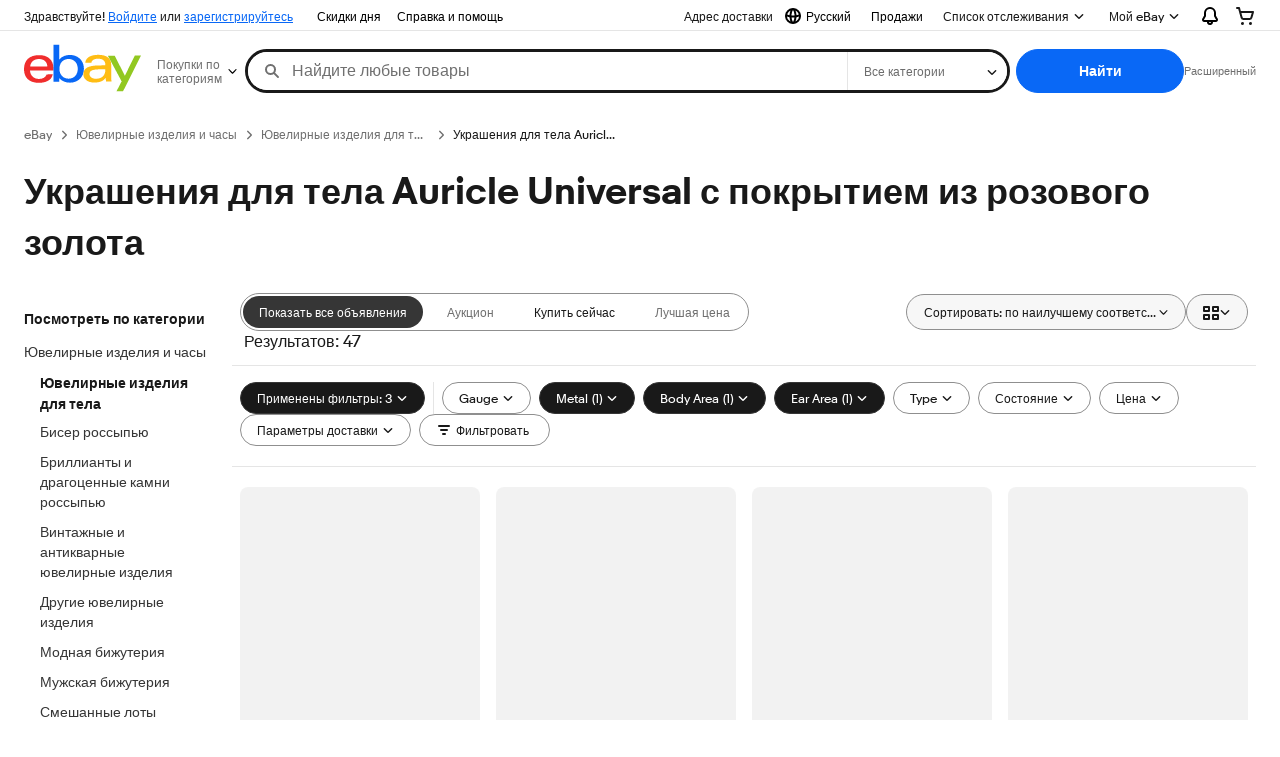

--- FILE ---
content_type: text/html; charset=utf-8
request_url: https://kz.ebay.com/b/Auricle-Rose-Gold-Plated-Universal-Body-Jewelry/261986/bn_82402451
body_size: 149820
content:
<!DOCTYPE html><html lang=ru class=brwweb><head><!--brwweb#s0-1-0-2--><link rel="dns-prefetch" href="//ir.ebaystatic.com"><link rel="dns-prefetch" href="//secureir.ebaystatic.com"><link rel="dns-prefetch" href="//i.ebayimg.com"><link rel="dns-prefetch" href="//rover.ebay.com"><script>$ssgST=new Date().getTime();</script><!--brwweb/--><meta charset=utf-8><meta http-equiv=x-ua-compatible content=ie=edge><meta name=viewport content="width=device-width, initial-scale=1, user-scalable=yes, minimum-scale=1"><!-- SEO METADATA START --><link rel="alternate" href="https://pe.ebay.com/b/Auricle-Rose-Gold-Plated-Universal-Body-Jewelry/261986/bn_82402451" hreflang="es-pe" /><link rel="alternate" href="https://www.ebay.ca/b/Auricle-Rose-Gold-Plated-Universal-Body-Jewelry/261986/bn_82402451" hreflang="en-ca" /><link rel="alternate" href="https://ni.ebay.com/b/Auricle-Rose-Gold-Plated-Universal-Body-Jewelry/261986/bn_82402451" hreflang="es-ni" /><link rel="alternate" href="https://www.ebay.com/b/Auricle-Rose-Gold-Plated-Universal-Body-Jewelry/261986/bn_82402451" hreflang="en-us" /><link rel="alternate" href="https://ve.ebay.com/b/Auricle-Rose-Gold-Plated-Universal-Body-Jewelry/261986/bn_82402451" hreflang="es-ve" /><link rel="alternate" href="https://www.ebay.com.my/b/Auricle-Rose-Gold-Plated-Universal-Body-Jewelry/261986/bn_82402451" hreflang="en-my" /><link rel="alternate" href="https://www.ebay.com.sg/b/Auricle-Rose-Gold-Plated-Universal-Body-Jewelry/261986/bn_82402451" hreflang="en-sg" /><meta Property="og:type" Content="ebay-objects:ecommerce" /><meta property="fb:app_id" content="102628213125203" /><meta Property="og:site_name" Content="eBay" /><link rel="alternate" href="https://pa.ebay.com/b/Auricle-Rose-Gold-Plated-Universal-Body-Jewelry/261986/bn_82402451" hreflang="es-pa" /><link rel="alternate" href="https://py.ebay.com/b/Auricle-Rose-Gold-Plated-Universal-Body-Jewelry/261986/bn_82402451" hreflang="es-py" /><meta Property="og:title" Content="Украшения для тела Auricle Universal с покрытием из розового золота - огромный выбор по лучшим ценам | eBay" /><link rel="alternate" href="https://pt.ebay.com/b/Auricle-Rose-Gold-Plated-Universal-Body-Jewelry/261986/bn_82402451" hreflang="pt-pt" /><link rel="alternate" href="https://pr.ebay.com/b/Auricle-Rose-Gold-Plated-Universal-Body-Jewelry/261986/bn_82402451" hreflang="es-pr" /><link rel="alternate" href="https://il.ebay.com/b/Auricle-Rose-Gold-Plated-Universal-Body-Jewelry/261986/bn_82402451" hreflang="en-il" /><link rel="alternate" href="https://cn.ebay.com/b/Auricle-Rose-Gold-Plated-Universal-Body-Jewelry/261986/bn_82402451" hreflang="zh-cn" /><meta content="en-us" http-equiv="content-language" /><title>Украшения для тела Auricle Universal с покрытием из розового золота - огромный выбор по лучшим ценам | eBay</title><link rel="canonical" href="https://kz.ebay.com/b/Auricle-Rose-Gold-Plated-Universal-Body-Jewelry/261986/bn_82402451" /><meta name="description" content="Найдите на eBay выгодные предложения по запросу Украшения для тела Auricle Universal с покрытием из розового золота. Вы найдете новые и б/у товары в Украшения для тела Auricle Universal с покрытием из розового золота на eBay. Бесплатная доставка избранных товаров. Найдите выгодные предложения по запросу Украшения для тела Auricle Universal с покрытием из розового золота в огромнейшем ассортименте товаров на eBay Покупайте с уверенностью на eBay!" /><meta Property="og:description" Content="Найдите на eBay выгодные предложения по запросу Украшения для тела Auricle Universal с покрытием из розового золота. Вы найдете новые и б/у товары в Украшения для тела Auricle Universal с покрытием из розового золота на eBay. Бесплатная доставка избранных товаров. Найдите выгодные предложения по запросу Украшения для тела Auricle Universal с покрытием из розового золота в огромнейшем ассортименте товаров на eBay Покупайте с уверенностью на eBay!" /><meta name="msvalidate.01" content="34E98E6F27109BE1A9DCF19658EEEE33" /><link href="https://i.ebayimg.com" rel="preconnect" /><meta name="referrer" content="strict-origin-when-cross-origin" /><link rel="preconnect" href="https://ir.ebaystatic.com" /><link rel="alternate" href="https://by.ebay.com/b/Auricle-Rose-Gold-Plated-Universal-Body-Jewelry/261986/bn_82402451" hreflang="ru-by" /><meta name="y_key" content="acf32e2a69cbc2b0" /><link rel="alternate" href="https://kz.ebay.com/b/Auricle-Rose-Gold-Plated-Universal-Body-Jewelry/261986/bn_82402451" hreflang="ru-kz" /><link rel="alternate" href="https://br.ebay.com/b/Auricle-Rose-Gold-Plated-Universal-Body-Jewelry/261986/bn_82402451" hreflang="pt-br" /><link rel="alternate" href="https://co.ebay.com/b/Auricle-Rose-Gold-Plated-Universal-Body-Jewelry/261986/bn_82402451" hreflang="es-co" /><meta name="google-site-verification" content="8kHr3jd3Z43q1ovwo0KVgo_NZKIEMjthBxti8m8fYTg" /><link rel="alternate" href="https://mx.ebay.com/b/Auricle-Rose-Gold-Plated-Universal-Body-Jewelry/261986/bn_82402451" hreflang="es-mx" /><link rel="alternate" href="https://ar.ebay.com/b/Auricle-Rose-Gold-Plated-Universal-Body-Jewelry/261986/bn_82402451" hreflang="es-ar" /><link rel="alternate" href="https://bo.ebay.com/b/Auricle-Rose-Gold-Plated-Universal-Body-Jewelry/261986/bn_82402451" hreflang="es-bo" /><link rel="alternate" href="https://cl.ebay.com/b/Auricle-Rose-Gold-Plated-Universal-Body-Jewelry/261986/bn_82402451" hreflang="es-cl" /><meta Property="og:url" Content="https://kz.ebay.com/b/Auricle-Rose-Gold-Plated-Universal-Body-Jewelry/261986/bn_82402451" /><meta name="google-adsense-account" content="sites-7757056108965234" /><link rel="alternate" href="https://www.ebay.com/b/Auricle-Rose-Gold-Plated-Universal-Body-Jewelry/261986/bn_82402451" hreflang="x-default" /><link rel="alternate" href="https://cr.ebay.com/b/Auricle-Rose-Gold-Plated-Universal-Body-Jewelry/261986/bn_82402451" hreflang="es-cr" /><link rel="alternate" href="https://ec.ebay.com/b/Auricle-Rose-Gold-Plated-Universal-Body-Jewelry/261986/bn_82402451" hreflang="es-ec" /><link rel="alternate" href="https://do.ebay.com/b/Auricle-Rose-Gold-Plated-Universal-Body-Jewelry/261986/bn_82402451" hreflang="es-do" /><link rel="alternate" href="https://sv.ebay.com/b/Auricle-Rose-Gold-Plated-Universal-Body-Jewelry/261986/bn_82402451" hreflang="es-sv" /><link rel="alternate" href="https://gt.ebay.com/b/Auricle-Rose-Gold-Plated-Universal-Body-Jewelry/261986/bn_82402451" hreflang="es-gt" /><link rel="alternate" href="https://hn.ebay.com/b/Auricle-Rose-Gold-Plated-Universal-Body-Jewelry/261986/bn_82402451" hreflang="es-hn" /><link rel="alternate" href="https://uy.ebay.com/b/Auricle-Rose-Gold-Plated-Universal-Body-Jewelry/261986/bn_82402451" hreflang="es-uy" /><meta name="yandex-verification" content="6e11485a66d91eff" /><!-- SEO METADATA END --><script type="text/javascript"  data-inlinepayload='{"loggerProps":{"serviceName":"brwweb","serviceConsumerId":"urn:ebay-marketplace-consumerid:35afb376-3364-469c-ae61-ef91853d600f","serviceVersion":"brwweb-1.276.0_20251121213428798","siteId":0,"environment":"production","captureUncaught":true,"captureUnhandledRejections":true,"endpoint":"https://svcs.ebay.com/","pool":"r1brwwebcont"}}'>(()=>{"use strict";const e={unstructured:{message:"string"},event:{kind:"string",detail:"string"},exception:{"exception.type":"string","exception.message":"string","exception.stacktrace":"string","exception.url":"string"}},t=JSON.parse('{"logs":"https://ir.ebaystatic.com/cr/ebay-rum/cdn-assets/logs.b2f7d49cc8e60bc17036.bundle.js","metrics":"https://ir.ebaystatic.com/cr/ebay-rum/cdn-assets/metrics.b2f7d49cc8e60bc17036.bundle.js"}');const r=async e=>{let r=2;const n=async()=>{let o;r--;try{o=await import(t[e])}catch(e){if(r>0)return console.error("@ebay/rum-web failed to lazy load module; retrying",e),n();throw console.error("@ebay/rum-web failed to lazy load module; fatal",e),e}return function(e,t){if("object"!=typeof(r=e)||null===r||Array.isArray(r)||e.key!==t||void 0===e.factory)throw new Error("Invalid module loaded");var r}(o,e),o};return n()},n=(e,t)=>{const r="undefined"!=typeof window?window.location.href:"/index.js";return{type:"exception","exception.context":t||"","exception.type":e?.name||"","exception.message":e?.message||"","exception.stacktrace":e?.stack||"","exception.url":r}},o=(e,t,n)=>{let o=!1;const i=[];let a=e=>{o?(e=>{console.warn("Logger failed initialization (see earlier error logs) — failed to send log: ",e)})(e):i.push(e)};return n({event:"Preload",value:a}),r("logs").then((r=>{const{factory:n}=r;return n(e,t)})).then((e=>{a=e,n({event:"Complete",value:a}),i.forEach((e=>a(e))),i.length=0})).catch((e=>{console.error(e.message),o=!0,n({event:"Error",value:e}),i.forEach((e=>a(e))),i.length=0})),t=>{((e,t)=>"shouldIgnore"in e&&void 0!==e.shouldIgnore?e.shouldIgnore(t):"ignoreList"in e&&void 0!==e.ignoreList&&((e,t)=>null!==Object.values(e).filter(Boolean).join(" ").match(t))(t,e.ignoreList))(e,t)||a(t)}},i=e=>({log:t=>e({type:"unstructured",message:t}),error:(t,r)=>e(n(t,r)),event:t=>e(t)}),a="@ebay/rum/request-status",s=Symbol.for("@ebay/rum/logger"),c=e=>{window.dispatchEvent(new CustomEvent("@ebay/rum/ack-status",{detail:e}))};function l(e,t){!1===e&&new Error(`RUM_INLINE_ERR_CODE: ${t}`)}(t=>{const l=(()=>{let e={status:"Initialize"};const t=()=>c(e);return window.addEventListener(a,t),{updateInlinerState:t=>{e=t,c(e)},dispose:()=>window.removeEventListener(a,t)}})();try{const a=((t,r=(()=>{}))=>{if((e=>{if(!e.endpoint)throw new Error('Unable to initialize logger. "endpoint" is a required property in the input object.');if(!e.serviceName)throw new Error('Unable to initialize logger. "serviceName" is a required property in the input object.');if(e.customSchemas&&!e.namespace)throw new Error('Unable to initialize logger. "namespace" is a required property in the input object if you provide customeSchemas.')})(t),"undefined"==typeof window)return{...i((()=>{})),noop:!0};const a={...t.customSchemas,...e},s=o((e=>{return"ignoreList"in e?{...e,ignoreList:(t=e.ignoreList,new RegExp(t.map((e=>`(${e})`)).join("|"),"g"))}:e;var t})(t),a,r);return t.captureUncaught&&(e=>{window.addEventListener("error",(t=>{if(t.error instanceof Error){const r=n(t.error,"Uncaught Error Handler");e(r)}}))})(s),t.captureUnhandledRejections&&(e=>{window.addEventListener("unhandledrejection",(t=>{if(t.reason instanceof Error){const r=n(t.reason,"Unhandled Rejection Handler");e(r)}}))})(s),i(s)})(t.loggerProps,(e=>t=>{if("Error"===t.event)return((e,t)=>{e.updateInlinerState({status:"Failure",error:t.value})})(e,t);var r;e.updateInlinerState({status:(r=t.event,"Complete"===r?"Success":r),logger:i(t.value)})})(l));t.onLoggerLoad&&t.onLoggerLoad(a),window[s]=a,(async e=>{const{enableWebVitals:t,enableMetrics:n}=e.options??{};if(!t&&!n)return;const o=await(async e=>{try{const t=await r("metrics"),{factory:n}=t,{initializeWebVitals:o,initializeMeter:i}=n,{meter:a,flushAndShutdownOnce:s}=i(e);return e.options?.enableWebVitals&&o(a),{meter:a,flushAndShutdownOnce:s}}catch(e){return console.error("[initializeMeterAsync] Failed to initialize metrics:",e),null}})({...e.loggerProps,options:{enableWebVitals:t}}),i=null===o?new Error("initializeMeterAsync failed"):void 0;e.onMeterLoad?.(o,i)})(t)}catch(e){l.updateInlinerState({status:"Failure",error:e})}})({onLoggerLoad:()=>{},...(()=>{l(null!==document.currentScript,1);const e=document.currentScript.dataset.inlinepayload;return l(void 0!==e,2),JSON.parse(e)})()})})();</script><!--brwweb#s0-1-0-7--><script id=ebay-rum></script><!--brwweb/--><noscript id=afbrwwebph0></noscript><style>
    :root{--pd-su-zg87: none;}
  </style><style>
    :root{--sd-su-zg87: none;}
  </style><style>
    :root{--pd-su-lert: block;}
  </style><style>
    :root{--sd-su-lert: block;}
  </style><style>
    span.su-98mr {
        position: absolute;
        left: -2000px;
        top: auto;
        width: 1px;
        height: 1px;
        overflow: hidden;
      }
  </style><style>
    span.su-zg87 {display: var(--pd-su-zg87);}
  </style><style>
    span.su-lert {display: var(--pd-su-lert);}
  </style><script src="https://ir.ebaystatic.com/rs/c/brwweb/runtime.caab43dc.js" crossorigin async></script><script src="https://ir.ebaystatic.com/rs/c/brwweb/931.0038a721.js" crossorigin async></script><script src="https://ir.ebaystatic.com/rs/c/brwweb/654.f6aa357c.js" crossorigin async></script><script src="https://ir.ebaystatic.com/rs/c/brwweb/index_lcNW.f6aa9cbf.js" crossorigin async></script><link rel="stylesheet" href="https://ir.ebaystatic.com/rs/c/brwweb/931.8435455e.css"><link rel="stylesheet" href="https://ir.ebaystatic.com/rs/c/brwweb/index_lcNW.a51823e7.css"></head><body class=no-touch><div hidden><div id=su-98mr></div><div id=su-zg87></div><div id=su-lert>Спонсируемые</div><div id=su-vdsy>Спонсируемые</div></div><div class=page-container><link rel="stylesheet" type="text/css" href="https://ir.ebaystatic.com/rs/c/globalheaderweb/index_lcNW.e0f538eb.css"><div class=global-header><script type="text/javascript">var GHpre = {"ghxc":[],"ghxs":["gh.evo.2b"],"userAuth":false,"userId":"","fn":"","shipToLocation":"43230"}</script><!--globalheaderweb#s0-1-4--><link rel="manifest" href="https://www.ebay.com/manifest.json"><!--globalheaderweb#s0-1-4-1-0--><script>
(function(){const e=window.GH||{};try{const o=e=>e==="true";const t=o("false");const i=/[\W_]/g;const r=window.location.hostname.includes("sandbox");let n="https://www.ebay.com";if(r){n=n.replace("www","sandbox")}e.__private=e.__private||{};e.C={siteId:"107",env:"production",lng:"ru-RU",pageId:Number("4439441"),xhrBaseUrl:n};e.__private.risk={behavior_collection_interval:JSON.parse("{\"2500857\":5000,\"2507978\":5000,\"default\":15000}"),id:window.GHpre?.userId};e.__private.fsom={linkUrl:"https://www.m.ebay.com",linkText:"Переключиться на мобильную версию сайта"};e.__private.ACinit={isGeo:o("false"),isQA:t,factors:JSON.parse("[\"gh.evo.2b\"]")};e.__private.isQA=t;try{e.__private.ghx=[...(window.GHpre?.ghxc||[]).map((e=>e.replace(i,""))),...(window.GHpre?.ghxs||[]).map((e=>e.replace(i,"")))]}catch(o){e.__private.ghx=[]}e.resetCart=function(o){const t=new CustomEvent("updateCart",{detail:o});document.dispatchEvent(t);e.__private.cartCount=o};e.userAuth=window.GHpre?.userAuth||false;e.shipToLocation=window.GHpre?.shipToLocation;window.GH=e}catch(o){console.error(o);window.GH=e||{}}})();
</script><!--globalheaderweb/--><!--globalheaderweb#s0-1-4-1-2--><script>
    window.GH.__private.scandal = {
        isGeo: function() {return false;},
        getPageID: function() {return 4439441;},
        getSiteID: function() {return "107";}
    };
</script><!--globalheaderweb/--><!--globalheaderweb#s0-1-4-2-0--><!--globalheaderweb/--><!--globalheaderweb^s0-1-4-3 s0-1-4 3--><!--globalheaderweb/--><!--globalheaderweb^s0-1-4-4 s0-1-4 4--><!--globalheaderweb/--><!--globalheaderweb^s0-1-4-5 s0-1-4 5--><div data-marko-key="@gh-border s0-1-4-5" id="gh-gb" class="gh-sch-prom" tabindex="-1"></div><!--globalheaderweb/--><div class="ghw"><header data-marko-key="@gh s0-1-4" id="gh" class="gh-header"><div class="gh-a11y-skip-button"><a class="gh-a11y-skip-button__link" href="#mainContent" tabindex="1">Перейти к основному контенту</a></div><nav class="gh-nav"><div class="gh-nav__left-wrap"><!--globalheaderweb#s0-1-4-8-3[0]-0--><span class="gh-identity"><span data-marko-key="5 s0-1-4-8-3[0]-0" id="gh-ident-srvr-wrap" class="gh-identity__srvr"><!--F#6--><span class="gh-identity__greeting">Здравствуйте, <span><span id="gh-ident-srvr-name"></span>!</span></span><!--F/--><!--F#7--><script>
    (function(){
        const pre = window.GHpre || {};
        function hide() {
            const wrap = document.getElementById('gh-ident-srvr-wrap');
            if (wrap) { wrap.classList.add('gh-identity__srvr--unrec') };
        }
        if (pre.userAuth) {
            const nm = document.getElementById('gh-ident-srvr-name');
            const user = GH.C.siteId === '77' ? pre.userId || pre.fn : pre.fn || pre.userId;
            nm && user ? nm.textContent = decodeURIComponent(user) : hide();
        } else {
            hide();
        }
    })();
</script><!--F/--><!--globalheaderweb^s0-1-4-8-3[0]-0-8 s0-1-4-8-3[0]-0 8--><span class="gh-identity-signed-out-unrecognized">Здравствуйте! <a _sp="m570.l1524" href="https://signin.ebay.com/ws/eBayISAPI.dll?SignIn&amp;sgfl=gh">Войдите</a><span class="hide-at-md"> или <a _sp="m570.l2621" href="https://signup.ebay.com/pa/crte">зарегистрируйтесь</a></span></span><!--globalheaderweb/--></span></span><!--globalheaderweb/--><span class="gh-nav-link"><a _sp="m570.l3188" href="https://www.ebay.com/globaldeals" aria-label="Скидки дня">Скидки дня</a></span><span class="gh-nav-link"><a _sp="m570.l1545" href="https://www.ebay.com/help/home" aria-label="Справка и помощь">Справка и помощь</a></span></div><div class="gh-nav__right-wrap"><!--globalheaderweb#s0-1-4-8-8--><!--globalheaderweb/--><!--globalheaderweb#s0-1-4-8-9--><!--globalheaderweb^s0-1-4-8-9-1 s0-1-4-8-9 1--><div class="gh-flyout is-left-aligned gh-language-toggle"><!--F#2--><button class="gh-flyout__target" aria-controls="s0-1-4-8-9-1-dialog" aria-expanded="false" aria-haspopup="true"><!--F#10--><div class="gh-language-toggle__menu hide-at-sm"><!--globalheaderweb#s0-1-4-8-9-1-2-10-4-0--><svg data-marko-key="@svg s0-1-4-8-9-1-2-10-4-0" class="gh-language-toggle__menu-icon-globe icon icon--16" focusable="false" aria-hidden="true"><defs data-marko-key="@defs s0-1-4-8-9-1-2-10-4-0"><symbol viewBox="0 0 16 16" id="icon-ebay-international-shipping-16"><path fill-rule="evenodd" d="M16 8A8 8 0 1 1 0 8a8 8 0 0 1 16 0ZM4.543 9.24c.111 1.604.436 3.05.9 4.19a6.004 6.004 0 0 1-3.42-4.904c.795.365 1.659.572 2.52.715Zm2.024.22c.128 1.367.427 2.538.803 3.39.231.524.459.855.63 1.038.171-.183.399-.514.63-1.038.376-.852.675-2.023.803-3.39-.933.054-1.929.054-2.866 0Zm2.924-2.007c-.953.062-2.024.063-2.982-.001.06-1.759.404-3.266.86-4.302.232-.524.46-.855.631-1.038.171.183.399.514.63 1.038.457 1.037.8 2.544.86 4.303Zm1.966 1.79c-.112 1.603-.436 3.048-.9 4.187a6.003 6.003 0 0 0 3.42-4.903c-.795.367-1.659.573-2.52.716Zm2.305-2.92c-.306.284-.955.595-2 .825-.092.02-.185.04-.28.058-.078-1.782-.418-3.392-.926-4.636a6.016 6.016 0 0 1 3.206 3.752Zm-9.244.881a11.3 11.3 0 0 1-.27-.056c-1.052-.231-1.705-.542-2.01-.826A6.016 6.016 0 0 1 5.444 2.57c-.508 1.244-.848 2.853-.926 4.634Z" clip-rule="evenodd"></path></symbol></defs><use href="#icon-ebay-international-shipping-16"></use></svg><!--globalheaderweb/--><span class="gh-hidden">Выбрать язык Текущий:</span><span class="gh-language-toggle__menu-text" data-lang="ru-RU">Русский</span></div><!--F/--><!--F#11--><!--F/--></button><!--F/--><div class="gh-flyout__dialog" id="s0-1-4-8-9-1-dialog"><div class="gh-flyout__box"><!--F#4--><ul class="gh-language-toggle__list"><li class="gh-language-toggle__list-item"><a data-marko="{&quot;onclick&quot;:&quot;handleClick s0-1-4-8-9 false&quot;}" data-marko-key="@links[] s0-1-4-8-9" class="gh-language-toggle__list-link " href="javascript:void(0);"><span class="gh-language-toggle__list-icon "></span><span class="gh-language-toggle__list-text" data-lang="en-US">English</span></a></li></ul><!--F/--></div></div></div><!--globalheaderweb/--><!--globalheaderweb/--><span class="gh-nav-link"><a _sp="m571.l1528" href="https://www.ebay.com/kak-prodavat-na-ebay/" aria-label="Продажи">Продажи</a></span><!--globalheaderweb#s0-1-4-8-12-0--><div class="gh-flyout is-right-aligned gh-watchlist"><!--F#1--><a class="gh-flyout__target" href="https://www.ebay.com/mye/myebay/watchlist" _sp="m570.l47137"><!--F#6--><span class="gh-watchlist__target">Список отслеживания</span><!--F/--><!--F#7--><svg class="gh-flyout__chevron icon icon--12" focusable="false" tabindex="-1" aria-hidden="true"><defs><symbol viewBox="0 0 12 12" id="icon-chevron-down-12"><path fill-rule="evenodd" clip-rule="evenodd" d="M1.808 4.188a.625.625 0 0 1 .884 0L6 7.495l3.308-3.307a.625.625 0 1 1 .884.885l-3.75 3.749a.625.625 0 0 1-.884 0l-3.75-3.749a.626.626 0 0 1 0-.885Z"></path></symbol></defs><use href="#icon-chevron-down-12"></use></svg><!--F/--></a><button aria-controls="s0-1-4-8-12-0-0-dialog" aria-expanded="false" aria-haspopup="true" class="gh-flyout__target-a11y-btn" tabindex="0">Развернуть Список отслеживания</button><!--F/--><div class="gh-flyout__dialog" id="s0-1-4-8-12-0-0-dialog"><div class="gh-flyout__box"><!--F#4--><!--F/--></div></div></div><!--globalheaderweb/--><!--globalheaderweb#s0-1-4-8-13--><!--globalheaderweb^s0-1-4-8-13-0 s0-1-4-8-13 0--><div class="gh-flyout is-left-aligned gh-my-ebay"><!--F#1--><a class="gh-flyout__target" href="https://www.ebay.com/mys/home?source=GBH" _sp="m570.l2919"><!--F#6--><span class="gh-my-ebay__link gh-rvi-menu">Мой eBay<i class="gh-sprRetina gh-eb-arw gh-rvi-chevron"></i></span><!--F/--><!--F#7--><svg class="gh-flyout__chevron icon icon--12" focusable="false" tabindex="-1" aria-hidden="true"><use href="#icon-chevron-down-12"></use></svg><!--F/--></a><button aria-controls="s0-1-4-8-13-0-dialog" aria-expanded="false" aria-haspopup="true" class="gh-flyout__target-a11y-btn" tabindex="0">Развернуть Мой eBay</button><!--F/--><div class="gh-flyout__dialog" id="s0-1-4-8-13-0-dialog"><div class="gh-flyout__box"><!--F#4--><ul class="gh-my-ebay__list"><li class="gh-my-ebay__list-item"><a href="https://www.ebay.com/mye/myebay/summary" _sp="m570.l1533" tabindex="0">Краткий обзор</a></li><li class="gh-my-ebay__list-item"><a href="https://www.ebay.com/mye/myebay/rvi" _sp="m570.l9225" tabindex="0">Недавно просмотренные</a></li><li class="gh-my-ebay__list-item"><a href="https://www.ebay.com/mye/myebay/bidsoffers" _sp="m570.l1535" tabindex="0">Ставки/предложения</a></li><li class="gh-my-ebay__list-item"><a href="https://www.ebay.com/mye/myebay/watchlist" _sp="m570.l1534" tabindex="0">Список отслеживания</a></li><li class="gh-my-ebay__list-item"><a href="https://www.ebay.com/mye/myebay/purchase" _sp="m571.l1536" tabindex="0">История покупок</a></li><li class="gh-my-ebay__list-item"><a href="https://www.ebay.com/mye/buyagain" _sp="m570.l47010" tabindex="0">Купить опять</a></li><li class="gh-my-ebay__list-item"><a href="https://www.ebay.com/mys/home?CurrentPage=MyeBayAllSelling&amp;ssPageName=STRK:ME:LNLK:MESX&amp;source=GBH" _sp="m571.l1537" tabindex="0">Объявления о товарах</a></li><li class="gh-my-ebay__list-item"><a href="https://www.ebay.com/mye/myebay/saved" _sp="m570.l187417" tabindex="0">Сохраненная лента</a></li><li class="gh-my-ebay__list-item"><a href="https://www.ebay.com/mye/myebay/savedsearches" _sp="m570.l9503" tabindex="0">Сохраненные запросы поиска</a></li><li class="gh-my-ebay__list-item"><a href="https://www.ebay.com/mye/myebay/savedsellers" _sp="m570.l9505" tabindex="0">Сохраненные продавцы</a></li><li class="gh-my-ebay__list-item"><a href="https://mesg.ebay.com/mesgweb/ViewMessages/0" _sp="m571.l1539" tabindex="0">Сообщения</a></li></ul><!--F/--></div></div></div><!--globalheaderweb/--><!--globalheaderweb/--><!--globalheaderweb#s0-1-4-8-14-0--><div class="gh-notifications"><div class="gh-flyout is-right-aligned gh-flyout--icon-target"><!--F#2--><button class="gh-flyout__target" aria-controls="s0-1-4-8-14-0-1-dialog" aria-expanded="false" aria-haspopup="true"><!--F#10--><span class="gh-hidden">Развернуть Уведомления</span><svg class="icon icon--20" focusable="false" aria-hidden="true"><defs><symbol viewBox="0 0 20 20" id="icon-notification-20"><path fill-rule="evenodd" clip-rule="evenodd" d="M6 6.982a4 4 0 0 1 8 0v2.68c0 .398.106.79.307 1.135l1.652 2.827a.25.25 0 0 1-.216.376H4.256a.25.25 0 0 1-.216-.376l1.653-2.827A2.25 2.25 0 0 0 6 9.662v-2.68ZM4 7a6 6 0 1 1 12 0v2.662a.25.25 0 0 0 .034.126l1.652 2.827c.877 1.5-.205 3.385-1.943 3.385H13a3 3 0 0 1-6 0H4.256c-1.737 0-2.819-1.885-1.942-3.385l1.652-2.827A.25.25 0 0 0 4 9.662V7Zm5 9h2a1 1 0 1 1-2 0Z"></path></symbol></defs><use href="#icon-notification-20"></use></svg><!--F/--><!--F#11--><!--F/--></button><!--F/--><div class="gh-flyout__dialog" id="s0-1-4-8-14-0-1-dialog"><div class="gh-flyout__box"><!--F#4--><div class="gh-notifications__dialog"><div class="gh-notifications__notloaded"><span class="gh-notifications__signin"><a _sp="m570.l2881" href="https://signin.ebay.com/ws/eBayISAPI.dll?SignIn&amp;sgfl=nf&amp;ru=">Войдите в систему</a> для просмотра уведомлений.</span></div><div data-marko-key="@dynamic s0-1-4-8-14-0" class="gh-notifications__loaded"></div></div><!--F/--></div></div></div></div><!--globalheaderweb/--><div class="gh-cart"><!--globalheaderweb#s0-1-4-8-15-1--><div class="gh-flyout is-right-aligned gh-flyout--icon-target"><!--F#1--><a class="gh-flyout__target" href="https://cart.ebay.com" _sp="m570.l2633"><!--F#6--><span class="gh-cart__icon" aria-label="В вашей корзине 0 тов."><svg class="icon icon--20" focusable="false" aria-hidden="true"><defs><symbol viewBox="0 0 20 20" id="icon-cart-20"><path fill-rule="evenodd" clip-rule="evenodd" d="M2.236 4H1a1 1 0 1 1 0-2h1.97c.458-.014.884.296 1 .755L4.855 6H17c.654 0 1.141.646.962 1.274l-1.586 5.55A3 3 0 0 1 13.491 15H7.528a3 3 0 0 1-2.895-2.21L2.236 4Zm4.327 8.263L5.4 8h10.274l-1.221 4.274a1 1 0 0 1-.962.726H7.528a1 1 0 0 1-.965-.737Z"></path><path d="M8 18.5a1.5 1.5 0 1 1-3 0 1.5 1.5 0 0 1 3 0Zm6.5 1.5a1.5 1.5 0 1 0 0-3 1.5 1.5 0 0 0 0 3Z"></path></symbol></defs><use href="#icon-cart-20"></use></svg></span><!--F/--><!--F#7--><!--F/--></a><button aria-controls="s0-1-4-8-15-1-0-dialog" aria-expanded="false" aria-haspopup="true" class="gh-flyout__target-a11y-btn" tabindex="0">Развернуть корзину</button><!--F/--><div class="gh-flyout__dialog" id="s0-1-4-8-15-1-0-dialog"><div class="gh-flyout__box"><!--F#4--><div class="gh-cart__dialog"><div class="gh-flyout-loading gh-cart__loading"><span class="progress-spinner progress-spinner--large gh-flyout-loading__spinner" role="img" aria-label="Идет загрузка..."><svg class="icon icon--30" focusable="false" aria-hidden="true"><defs><symbol viewBox="0 0 24 24" fill="none" id="icon-spinner-30"><path fill-rule="evenodd" clip-rule="evenodd" d="M12 2C10.0222 2 8.08879 2.58649 6.4443 3.6853C4.79981 4.78412 3.51809 6.3459 2.76121 8.17317C2.00433 10.0004 1.8063 12.0111 2.19215 13.9509C2.578 15.8907 3.53041 17.6725 4.92894 19.0711C6.32746 20.4696 8.10929 21.422 10.0491 21.8079C11.9889 22.1937 13.9996 21.9957 15.8268 21.2388C17.6541 20.4819 19.2159 19.2002 20.3147 17.5557C21.4135 15.9112 22 13.9778 22 12C22 11.4477 22.4477 11 23 11C23.5523 11 24 11.4477 24 12C24 14.3734 23.2962 16.6935 21.9776 18.6668C20.6591 20.6402 18.7849 22.1783 16.5922 23.0866C14.3995 23.9948 11.9867 24.2324 9.65892 23.7694C7.33115 23.3064 5.19295 22.1635 3.51472 20.4853C1.83649 18.8071 0.693605 16.6689 0.230582 14.3411C-0.232441 12.0133 0.00519943 9.60051 0.913451 7.4078C1.8217 5.21509 3.35977 3.34094 5.33316 2.02236C7.30655 0.703788 9.62663 0 12 0C12.5523 0 13 0.447715 13 1C13 1.55228 12.5523 2 12 2Z" fill="var(--color-spinner-icon-background, #3665F3)"></path><path fill-rule="evenodd" clip-rule="evenodd" d="M14.1805 1.17194C14.3381 0.642616 14.895 0.341274 15.4243 0.498872C17.3476 1.07149 19.0965 2.11729 20.5111 3.54055C21.9257 4.96382 22.9609 6.71912 23.5217 8.64584C23.6761 9.17611 23.3714 9.73112 22.8411 9.88549C22.3108 10.0399 21.7558 9.73512 21.6015 9.20485C21.134 7.59925 20.2715 6.13651 19.0926 4.95045C17.9138 3.76439 16.4563 2.8929 14.8536 2.41572C14.3243 2.25812 14.0229 1.70126 14.1805 1.17194Z" fill="var(--color-spinner-icon-foreground, #E5E5E5)"></path></symbol></defs><use href="#icon-spinner-30"></use></svg></span><span>Идет загрузка...</span></div><div data-marko-key="@dynamic s0-1-4-8-15-1" id="gh-minicart-hover-body"></div></div><!--F/--></div></div></div><!--globalheaderweb/--></div></div></nav><section data-marko-key="@gh-main s0-1-4" class="gh-header__main"><div class="gh-header__logo-cats-wrap"><a href="https://www.ebay.com" _sp="m570.l2586" class="gh-logo" tabindex="2"><svg xmlns="http://www.w3.org/2000/svg" width="117" height="48" viewBox="0 0 122 48.592" id="gh-logo" aria-labelledby="ebayLogoTitle"><title id="ebayLogoTitle">Главная страница eBay</title><g><path fill="#F02D2D" d="M24.355 22.759c-.269-5.738-4.412-7.838-8.826-7.813-4.756.026-8.544 2.459-9.183 7.915zM6.234 26.93c.364 5.553 4.208 8.814 9.476 8.785 3.648-.021 6.885-1.524 7.952-4.763l6.306-.035c-1.187 6.568-8.151 8.834-14.145 8.866C4.911 39.844.043 33.865-.002 25.759c-.05-8.927 4.917-14.822 15.765-14.884 8.628-.048 14.978 4.433 15.033 14.291l.01 1.625z"></path><path fill="#0968F6" d="M46.544 35.429c5.688-.032 9.543-4.148 9.508-10.32s-3.947-10.246-9.622-10.214-9.543 4.148-9.509 10.32 3.974 10.245 9.623 10.214zM30.652.029l6.116-.034.085 15.369c2.978-3.588 7.1-4.65 11.167-4.674 6.817-.037 14.412 4.518 14.468 14.454.045 8.29-5.941 14.407-14.422 14.454-4.463.026-8.624-1.545-11.218-4.681a33.237 33.237 0 01-.19 3.731l-5.994.034c.09-1.915.185-4.364.174-6.322z"></path><path fill="#FFBD14" d="M77.282 25.724c-5.548.216-8.985 1.229-8.965 4.883.013 2.365 1.94 4.919 6.7 4.891 6.415-.035 9.826-3.556 9.794-9.289v-.637c-2.252.02-5.039.054-7.529.152zm13.683 7.506c.01 1.778.071 3.538.232 5.1l-5.688.032a33.381 33.381 0 01-.225-3.825c-3.052 3.8-6.708 4.909-11.783 4.938-7.532.042-11.585-3.915-11.611-8.518-.037-6.665 5.434-9.049 14.954-9.318 2.6-.072 5.529-.1 7.945-.116v-.637c-.026-4.463-2.9-6.285-7.854-6.257-3.68.021-6.368 1.561-6.653 4.2l-6.434.035c.645-6.566 7.53-8.269 13.595-8.3 7.263-.04 13.406 2.508 13.448 10.192z"></path><path fill="#92C821" d="M91.939 19.852l-4.5-8.362 7.154-.04 10.589 20.922 10.328-21.02 6.486-.048-18.707 37.251-6.85.039 5.382-10.348-9.887-18.393"></path></g></svg></a><!--globalheaderweb#s0-1-4-11-0--><div class="gh-categories"><div class="gh-flyout is-left-aligned"><!--F#2--><button class="gh-flyout__target" tabindex="3" aria-controls="s0-1-4-11-0-1-dialog" aria-expanded="false" aria-haspopup="true"><!--F#10--><span class="gh-categories__title">Покупки по категориям</span><!--F/--><!--F#11--><svg class="gh-flyout__chevron icon icon--12" focusable="false" tabindex="-1" aria-hidden="true"><use href="#icon-chevron-down-12"></use></svg><!--F/--></button><!--F/--><div class="gh-flyout__dialog" id="s0-1-4-11-0-1-dialog"><div class="gh-flyout__box"><!--F#4--><!--F/--></div></div></div></div><!--globalheaderweb/--></div><form id="gh-f" class="gh-search" method="get" action="https://www.ebay.com/sch/i.html" target="_top"><div id="gh-search-box" class="gh-search-box__wrap"><div class="gh-search__wrap"><!--globalheaderweb#s0-1-4-12-4--><div id="gh-ac-wrap" class="gh-search-input__wrap"><input data-marko="{&quot;oninput&quot;:&quot;handleTextUpdate s0-1-4-12-4 false&quot;,&quot;onfocusin&quot;:&quot;handleMarkTimer s0-1-4-12-4 false&quot;,&quot;onkeydown&quot;:&quot;handleMarkTimer s0-1-4-12-4 false&quot;}" data-marko-key="@input s0-1-4-12-4" id="gh-ac" class="gh-search-input gh-tb ui-autocomplete-input" title="Найти" type="text" placeholder="Найдите любые товары" aria-autocomplete="list" aria-expanded="false" size="50" maxlength="300" aria-label="Найдите любые товары" name="_nkw" autocapitalize="off" autocorrect="off" spellcheck="false" autocomplete="off" aria-haspopup="true" role="combobox" tabindex="4"><!--globalheaderweb#s0-1-4-12-4-1-0--><svg data-marko-key="@svg s0-1-4-12-4-1-0" class="gh-search-input__icon icon icon--16" focusable="false" aria-hidden="true"><defs data-marko-key="@defs s0-1-4-12-4-1-0"><symbol viewBox="0 0 16 16" id="icon-search-16"><path d="M3 6.5a3.5 3.5 0 1 1 7 0 3.5 3.5 0 0 1-7 0Zm11.76 6.85-.021-.01-3.71-3.681-.025-.008A5.465 5.465 0 0 0 12 6.5 5.5 5.5 0 1 0 6.5 12a5.47 5.47 0 0 0 3.118-.972l3.732 3.732a1 1 0 0 0 1.41-1.41Z"></path></symbol></defs><use href="#icon-search-16"></use></svg><!--globalheaderweb/--><!--globalheaderweb^s0-1-4-12-4-@clear s0-1-4-12-4 @clear--><button data-marko="{&quot;onclick&quot;:&quot;handleClick s0-1-4-12-4-@clear false&quot;,&quot;onkeydown&quot;:&quot;handleKeydown s0-1-4-12-4-@clear false&quot;,&quot;onfocus&quot;:&quot;handleFocus s0-1-4-12-4-@clear false&quot;,&quot;onblur&quot;:&quot;handleBlur s0-1-4-12-4-@clear false&quot;}" class="gh-search-input__clear-btn icon-btn icon-btn--transparent icon-btn--small" data-ebayui type="button" aria-label="Очистить поисковой запрос" tabindex="5"><!--globalheaderweb#s0-1-4-12-4-@clear-1-2-0--><svg data-marko-key="@svg s0-1-4-12-4-@clear-1-2-0" class="gh-search-input__clear-icon icon icon--16" focusable="false" aria-hidden="true"><defs data-marko-key="@defs s0-1-4-12-4-@clear-1-2-0"><symbol viewBox="0 0 16 16" id="icon-clear-16"><path d="M8 0a8 8 0 1 0 0 16A8 8 0 0 0 8 0Zm3.71 10.29a1 1 0 1 1-1.41 1.41L8 9.41l-2.29 2.3A1 1 0 0 1 4.3 10.3L6.59 8l-2.3-2.29a1.004 1.004 0 0 1 1.42-1.42L8 6.59l2.29-2.29a1 1 0 0 1 1.41 1.41L9.41 8l2.3 2.29Z"></path></symbol></defs><use href="#icon-clear-16"></use></svg><!--globalheaderweb/--></button><!--globalheaderweb/--></div><!--globalheaderweb/--><!--globalheaderweb#s0-1-4-12-5--><select data-marko="{&quot;onchange&quot;:&quot;handleCategorySelect s0-1-4-12-5 false&quot;}" aria-label="Выберите категорию поиска" class="gh-search-categories" size="1" id="gh-cat" name="_sacat" tabindex="5"><option value="0">Все категории</option></select><!--globalheaderweb/--></div></div><input type="hidden" value="R40" name="_from"><input type="hidden" name="_trksid" value="m570.l1313"><!--globalheaderweb#s0-1-4-12-8--><div class="gh-search-button__wrap"><!--globalheaderweb^s0-1-4-12-8-@btn s0-1-4-12-8 @btn--><button data-marko="{&quot;onclick&quot;:&quot;handleClick s0-1-4-12-8-@btn false&quot;,&quot;onkeydown&quot;:&quot;handleKeydown s0-1-4-12-8-@btn false&quot;,&quot;onfocus&quot;:&quot;handleFocus s0-1-4-12-8-@btn false&quot;,&quot;onblur&quot;:&quot;handleBlur s0-1-4-12-8-@btn false&quot;}" class="gh-search-button btn btn--primary" data-ebayui type="submit" id="gh-search-btn" role="button" value="Найти" tabindex="6"><span class="gh-search-button__label">Найти</span><!--globalheaderweb#s0-1-4-12-8-@btn-7-2-0--><svg data-marko-key="@svg s0-1-4-12-8-@btn-7-2-0" class="gh-search-button__icon icon icon--16" focusable="false" aria-hidden="true"><use href="#icon-search-16"></use></svg><!--globalheaderweb/--></button><!--globalheaderweb/--><a class="gh-search-button__advanced-link" href="https://www.ebay.com/sch/ebayadvsearch" _sp="m570.l2614" tabindex="7">Расширенный</a></div><!--globalheaderweb/--></form></section></header></div><div id="widgets-placeholder" class="widgets-placeholder"></div><!--globalheaderweb/--><div class="ghw" id="glbfooter" style="display:none"><!--globalheaderweb#s0-1-5-1--><!--globalheaderweb/--><!--globalheaderweb#s0-1-5-2-0--><!--globalheaderweb/--></div><!-- ghw_reverted --></div><div hidden><div id=su-lert>Спонсируемые</div><div id=su-vdsy>Спонсируемые</div><div id=su-zg87></div><div id=su-98mr></div></div><div class=main-content><!--brwweb#s0-1-0-17-3-1-4-0--><div id=s0-1-0-17-3-1-4-0-0-1-0-0 data-src=4f18e350><!--F#@_--><noscript id=afbrwwebph2></noscript><!--F/--></div><div id=s0-1-0-17-3-1-4-0-0-2-0 data-slot=TRACKING_DATA data-from=asp><!--F#@_--><noscript id=afbrwwebph3></noscript><!--F/--></div><!--brwweb/--><!--brwweb#s0-1-0-17-5--><!--brwweb/--><script>
    'use strict';
    function updateStaticValue(staticValue, value) {
        if (window.BRW?.static) {
            window.BRW.static[staticValue] = value;
        }
    }

    window.BRW = {
        ...window.BRW,
        updateStaticValue,
        static: {
            riverItemCount: 0,
            renderingStrategyIndex: null
        }
    };
</script><section class="brw-region brw-region--top"><script>$mwp_brwweb="https://ir.ebaystatic.com/rs/c/brwweb/";(window.$ebay||($ebay = {})).tracking={pageId:'4439441',pageName:'brwweb_default'};$brwweb_C=(window.$brwweb_C||[]).concat({"g":{"baseUrl":"ebay.com","antiAdBlockingConfig":{"randomClassNames":["su-vdsy","su-zg87","su-98mr","su-w4nh","su-emxi","su-lert"],"strategyIndex":5},"categoryId":"261986","siteId":107,"consumerId":"urn:ebay-marketplace-consumerid:35afb376-3364-469c-ae61-ef91853d600f","manifestId":"brwweb-1.276.0_20251121213428798","marketplaceId":"EBAY-US","isPreProd":false,"isProd":true,"isSignedIn":false,"isSmall":false,"featureFlags":{"enableArbitration":true,"enableHighResSwap":true,"isNavRefinementSvc":true,"platformSvcAllowedParams":["mag","iid","var","maspect"],"isUnifiedCard":true,"aboveFoldCardCount":4,"filterPlacementIdsByBnContent":true,"uepSvcAllowedParams":["brand","make","model"],"allowTradingCardsFinderTypes":["Soccer","Football","Basketball","Ice Hockey","Auto Racing","Golf","Boxing","Mixed Martial Arts (MMA)","Wrestling","Baseball","Pokémon TCG"],"enableRum":true,"defaultAntiAdBlockerStrategyIndex":5,"dynamicAdBlockerStrategyEnabled":true,"dynamicAdBlockerStrategyMinimumTraffic":100,"dynamicAdBlockerStrategyThreshold":0.01,"dynamicAdBlockerStrategyBlacklist":""},"csrfTokens":{"shopactionsview":{"shopactionsview_bulk_add_to_cart":"01000b00000050e1e0647350228323293c3fb23e96813e300d65902140da860abb1a8dd3af84a24b058620b70a010c948e779c7f2fd5bf8cddcff92be4d6af86d3d241ca6e499ada647eac317e509bfef5fd9a3627b8bd"},"myebaynode":{"MyEbayNode_AjaxHandler_unwatch_GET":"01000b000000504340c5e336a2113b27127c7bf94b7dec1496dead23c5ddfd7dca21f54d8b50a409ca736e0ee61de0d2622ee929d0d735a88350c3a5b113d347bf7fa3b95c1602697342f6c42a3ae56b80a35db141bd66","MyEbayNode_AjaxHandler_watch_GET":"01000b00000050a2830b9fcf5a7433c5f13a5f288acbda3512bff62fafc0ff0269e3e057f7c9b742753c2e13e0bef5c50f4bd78a1df52966132f344f19eda220a49d4153fd9c32e01dc365abd1bd4f085129b9dd707836"}},"l10n":{"browse":{"closeDialog":"Закрыть диалоговое окно","sponsored":"Спонсируемые"},"collectibleFinder":{"findVarTradingCards":"Find {var} trading cards","findVarCards":"Find {var} cards","byPlayer":"By player","byCardName":"By card name","bySet":"By set","selectAplayer":"Select a player","loadingMorePlayers":"Loading more players","loadingMoreCardNames":"Loading more card names","loadingMoreSet":"Loading more sets","loadingMoreCardNumbers":"Loading more card numbers","loadingMoreFinish":"Loading more finish","year":"Year","loadingMoreYears":"Loading more years","manufacturer":"Manufacturer","loadingMoreManufacturers":"Loading more manufacturers","set":"Set","loadingMoreSets":"Loading more sets","cardNumber":"Card number","loadingMoreCards":"Loading more cards","findCards":"Find cards","errorMessage":"There was an error loading the data. Please refresh to try again.","clearSelection":"Clear selection"},"mhpTabs":{"pna":"Shop parts & accessories","shopVehicles":"Shop vehicles","previous":"Previous","next":"Next"},"vehicleAwareSearch":{"title":"Search for parts that fit","subtitle":"Fits your {tokens}","searchButton":"Search","searchPlaceholder":"a product, brand, or keyword"},"shopByJob":{"sbj":{"common":{"link":{"external":"Opens in new window"}},"grid":{"list":{"title":"Grid list"},"container":{"cta":"More"}},"intent":{"explore":{"title":"Explore more projects"},"inspired":{"title":"Fuel your inspiration","cta":"See all","href":"https://www.ebay.com/motors/diy"},"mediahub":{"title":"Related guides","cta":"See all","href":"https://www.ebay.com/motors/diy"},"recommended":{"subtitle":"Find answers and inspiration","title":"Recommended for you"},"seofoot":{"title":"Discover new things"}},"stats":{"duration":{"title":"PROJECT DURATION","value":{"15":"Less than 30 minutes","45":"30 to 60 minutes","90":"1 to 2 hours","240":"2 to 5 hours","360":"More than 5 hours","default":" -"}},"frequency":{"title":"FREQUENCY"},"savings":{"title":"POTENTIAL SAVINGS"},"skill":{"title":"SKILL LEVEL","value":{"advanced":"Advanced","beginner":"Beginner","default":" -","intermediate":"Intermediate"}},"unknown":{"title":"ARTICLE STAT"}},"carousel":{"container":{"cta":"More"},"list":{"title":"Carousel list"}},"chips":{"container":{"cta":"More"}},"links":{"container":{"cta":"More"}},"cta":"See all"}}}},"w":[["s0-1-0-17-3-1-4-0",0,{}]],"t":["L6pFYX7"]})</script><!--brwweb#s0-1-0-17-8-66[0]-7[0]--><div class="seo-breadcrumbs-container undefined"><nav aria-labelledby=s0-1-0-17-8-66[0]-7[0]-1[MODULE_I_BREADCRUMBS]-breadcrumbs-heading class="breadcrumbs breadcrumb--overflow" role=navigation><h2 id=s0-1-0-17-8-66[0]-7[0]-1[MODULE_I_BREADCRUMBS]-breadcrumbs-heading class=clipped>цепочные ссылки</h2><ul><li><a class=seo-breadcrumb-text href=https://www.ebay.com title data-track='{"eventFamily":"BUYERNAV","eventAction":"ACTN","actionKind":"CLICK","operationId":"4581265","flushImmediately":false,"eventProperty":{"parentrq":"","pageci":"","moduledtl":"mi:74470|iid:1|li:92216|luid:1","sid":"p4439441.m74470.l92216"}}' _sp=p4439441.m74470.l92216><!--F#7[0]--><span>eBay</span><!--F/--></a><svg class="icon icon--12" focusable=false aria-hidden=true><defs><symbol viewbox="0 0 12 12" id=icon-chevron-right-12><path fill-rule=evenodd clip-rule=evenodd d="M4.183 10.192a.625.625 0 0 1 0-.884L7.487 6 4.183 2.692a.625.625 0 0 1 .884-.884l3.745 3.75a.625.625 0 0 1 0 .884l-3.745 3.75a.625.625 0 0 1-.884 0Z"></path></symbol></defs><use href="#icon-chevron-right-12" /></svg></li><li><a class=seo-breadcrumb-text href=https://kz.ebay.com/b/Jewelry-Watches/281/bn_1865273 title data-track='{"eventFamily":"BUYERNAV","eventAction":"ACTN","actionKind":"CLICK","operationId":"4581265","flushImmediately":false,"eventProperty":{"parentrq":"","pageci":"","moduledtl":"mi:74470|iid:1|li:92216|luid:2","sid":"p4439441.m74470.l92216"}}' _sp=p4439441.m74470.l92216><!--F#7[1]--><span>Ювелирные изделия и часы</span><!--F/--></a><svg class="icon icon--12" focusable=false aria-hidden=true><use href="#icon-chevron-right-12" /></svg></li><li><a class=seo-breadcrumb-text href=https://kz.ebay.com/b/Body-Jewelry/261986/bn_2408525 title data-track='{"eventFamily":"BUYERNAV","eventAction":"ACTN","actionKind":"CLICK","operationId":"4581265","flushImmediately":false,"eventProperty":{"parentrq":"","pageci":"","moduledtl":"mi:74470|iid:1|li:92216|luid:3","sid":"p4439441.m74470.l92216"}}' _sp=p4439441.m74470.l92216><!--F#7[2]--><span>Ювелирные изделия для тела</span><!--F/--></a><svg class="icon icon--12" focusable=false aria-hidden=true><use href="#icon-chevron-right-12" /></svg></li><li><a aria-current=location class=seo-breadcrumb-text title _sp><!--F#7[3]--><span>Украшения для тела Auricle Universal с покрытием из розового золота</span><!--F/--></a></li></ul></nav></div><script type=application/ld+json>
                {"@context":"https://schema.org","@type":"BreadcrumbList","itemListElement":[{"@type":"ListItem","position":1,"name":"eBay","item":"https://www.ebay.com"},{"@type":"ListItem","position":2,"name":"Ювелирные изделия и часы","item":"https://kz.ebay.com/b/Jewelry-Watches/281/bn_1865273"},{"@type":"ListItem","position":3,"name":"Ювелирные изделия для тела","item":"https://kz.ebay.com/b/Body-Jewelry/261986/bn_2408525"},{"@type":"ListItem","position":4,"name":"Украшения для тела Auricle Universal с покрытием из розового золота"}]}
            </script><!--brwweb/--><!--brwweb#s0-1-0-17-8-66[0]-48[1]-0--><h1 class="textual-display page-title"><!--F#0-->Украшения для тела Auricle Universal с покрытием из розового золота<!--F/--></h1><!--brwweb/--></section><section class="brw-region brw-region--left"><script>$brwweb_C=(window.$brwweb_C||[]).concat({"o":{"w":[["s0-1-0-17-8-66[0]-7[0]",1,{"viewModel":{"modules":{"MODULE_I_BREADCRUMBS":{"_type":"BreadcrumbsModel","title":{"_type":"TextualDisplay","textSpans":[{"_type":"TextSpan","text":""}],"accessibilityText":"цепочные ссылки"},"breadcrumbsList":[{"_type":"TextualDisplay","textSpans":[{"_type":"TextSpan","text":"eBay"}],"action":{"_type":"Action","URL":"https://www.ebay.com","type":"NAV","trackingList":[{"eventFamily":"BUYERNAV","eventAction":"ACTN","actionKind":"CLICK","operationId":"4581265","flushImmediately":false,"eventProperty":{"parentrq":"","pageci":"","moduledtl":"mi:74470|iid:1|li:92216|luid:1","sid":"p4439441.m74470.l92216"}}]}},{"_type":"TextualDisplay","textSpans":[{"_type":"TextSpan","text":"Ювелирные изделия и часы"}],"action":{"_type":"Action","URL":"https://kz.ebay.com/b/Jewelry-Watches/281/bn_1865273","type":"NAV","trackingList":[{"eventFamily":"BUYERNAV","eventAction":"ACTN","actionKind":"CLICK","operationId":"4581265","flushImmediately":false,"eventProperty":{"parentrq":"","pageci":"","moduledtl":"mi:74470|iid:1|li:92216|luid:2","sid":"p4439441.m74470.l92216"}}]}},{"_type":"TextualDisplay","textSpans":[{"_type":"TextSpan","text":"Ювелирные изделия для тела"}],"action":{"_type":"Action","URL":"https://kz.ebay.com/b/Body-Jewelry/261986/bn_2408525","type":"NAV","trackingList":[{"eventFamily":"BUYERNAV","eventAction":"ACTN","actionKind":"CLICK","operationId":"4581265","flushImmediately":false,"eventProperty":{"parentrq":"","pageci":"","moduledtl":"mi:74470|iid:1|li:92216|luid:3","sid":"p4439441.m74470.l92216"}}]}},{"_type":"TextualDisplay","textSpans":[{"_type":"TextSpan","text":"Украшения для тела Auricle Universal с покрытием из розового золота"}]}],"jsonLd":"{\"@context\":\"https://schema.org\",\"@type\":\"BreadcrumbList\",\"itemListElement\":[{\"@type\":\"ListItem\",\"position\":1,\"name\":\"eBay\",\"item\":\"https://www.ebay.com\"},{\"@type\":\"ListItem\",\"position\":2,\"name\":\"Ювелирные изделия и часы\",\"item\":\"https://kz.ebay.com/b/Jewelry-Watches/281/bn_1865273\"},{\"@type\":\"ListItem\",\"position\":3,\"name\":\"Ювелирные изделия для тела\",\"item\":\"https://kz.ebay.com/b/Body-Jewelry/261986/bn_2408525\"},{\"@type\":\"ListItem\",\"position\":4,\"name\":\"Украшения для тела Auricle Universal с покрытием из розового золота\"}]}","meta":{"name":"BREADCRUMBS"}}}}},{"f":1}],["s0-1-0-17-8-66[0]-48[1]-0",2,{"class":"page-title","model":{"_type":"TextualDisplay","textSpans":[{"_type":"TextSpan","text":"Украшения для тела Auricle Universal с покрытием из розового золота"}]},"tag":"h1","_type":"TextualDisplay"},{"f":1}]],"t":["UQY0W6z","hGsryoP"]},"$$":[{"l":["w",1,2,"textSpans"],"r":["w",1,2,"model","textSpans"]}]})</script><!--brwweb#s0-1-0-17-8-66[1]-49[0]-0[0]--><section class=brw-category-nav><!--F#1--><h2 class="textual-display brw-category-nav__title"><span class="textual-display brw-category-nav__title bold">Посмотреть по категории</span></h2><!--F#13--><div class="brw-expandable-list brwel"><ul class=brwel__items><!--F#5[0]--><li class=brwel__item><!--F#2--><span _sp=p4439441.m156658.l167261 data-track='{"eventFamily":"BROWSE","eventAction":"ACTN","actionKind":"CLICK","operationId":"4439441","flushImmediately":false,"eventProperty":{"parentrq":null,"pageci":null,"moduledtl":"mi:156658|li:167261|iid:1|luid:15|value:%3F%3F%3F%3F%3F%3F%3F%3F%3F+%3F%3F%3F%3F%3F%3F%3F+%3F+%3F%3F%3F%3F","sid":"p4439441.m156658.l167261"}}'><a class="textual-display brw-category-nav__link" href=https://kz.ebay.com/b/Jewelry-Watches/281/bn_1865273 _sp=p4439441.m156658.l167261><!--F#0-->Ювелирные изделия и часы<!--F/--></a></span><section class=brw-category-nav__nested-items><!--F#1--><!--F#10[0]--><div class="brw-expandable-list brwel"><ul class=brwel__items><!--F#5[0]--><li class=brwel__item><!--F#2--><span aria-current=page><!--F#0--><span class="textual-display brw-category-nav__link bold">Ювелирные изделия для тела</span><!--F/--></span><!--F/--></li><!--F/--><!--F#5[1]--><li class=brwel__item><!--F#2--><span _sp=p4439441.m156658.l167261 data-track='{"eventFamily":"BROWSE","eventAction":"ACTN","actionKind":"CLICK","operationId":"4439441","flushImmediately":false,"eventProperty":{"parentrq":null,"pageci":null,"moduledtl":"mi:156658|li:167261|iid:1|luid:1|value:%3F%3F%3F%3F%3F+%3F%3F%3F%3F%3F%3F%3F%3F","sid":"p4439441.m156658.l167261"}}'><a class="textual-display brw-category-nav__link" href=https://kz.ebay.com/b/Loose-Beads/261997/bn_55103247 _sp=p4439441.m156658.l167261><!--F#0-->Бисер россыпью<!--F/--></a></span><!--F/--></li><!--F/--><!--F#5[2]--><li class=brwel__item><!--F#2--><span _sp=p4439441.m156658.l167261 data-track='{"eventFamily":"BROWSE","eventAction":"ACTN","actionKind":"CLICK","operationId":"4439441","flushImmediately":false,"eventProperty":{"parentrq":null,"pageci":null,"moduledtl":"mi:156658|li:167261|iid:1|luid:2|value:%3F%3F%3F%3F%3F%3F%3F%3F%3F%3F+%3F+%3F%3F%3F%3F%3F%3F%3F%3F%3F%3F%3F+%3F%3F%3F%3F%3F+%3F%3F%3F%3F%3F%3F%3F%3F","sid":"p4439441.m156658.l167261"}}'><a class="textual-display brw-category-nav__link" href=https://kz.ebay.com/b/Loose-Diamonds-Gemstones/491/bn_1519324 _sp=p4439441.m156658.l167261><!--F#0-->Бриллианты и драгоценные камни россыпью<!--F/--></a></span><!--F/--></li><!--F/--><!--F#5[3]--><li class=brwel__item><!--F#2--><span _sp=p4439441.m156658.l167261 data-track='{"eventFamily":"BROWSE","eventAction":"ACTN","actionKind":"CLICK","operationId":"4439441","flushImmediately":false,"eventProperty":{"parentrq":null,"pageci":null,"moduledtl":"mi:156658|li:167261|iid:1|luid:3|value:%3F%3F%3F%3F%3F%3F%3F%3F%3F+%3F+%3F%3F%3F%3F%3F%3F%3F%3F%3F%3F%3F+%3F%3F%3F%3F%3F%3F%3F%3F%3F+%3F%3F%3F%3F%3F%3F%3F","sid":"p4439441.m156658.l167261"}}'><a class="textual-display brw-category-nav__link" href=https://kz.ebay.com/b/Vintage-Antique-Jewelry/262024/bn_16565712 _sp=p4439441.m156658.l167261><!--F#0-->Винтажные и антикварные ювелирные изделия<!--F/--></a></span><!--F/--></li><!--F/--><!--F#5[4]--><li class=brwel__item><!--F#2--><span _sp=p4439441.m156658.l167261 data-track='{"eventFamily":"BROWSE","eventAction":"ACTN","actionKind":"CLICK","operationId":"4439441","flushImmediately":false,"eventProperty":{"parentrq":null,"pageci":null,"moduledtl":"mi:156658|li:167261|iid:1|luid:4|value:%3F%3F%3F%3F%3F%3F+%3F%3F%3F%3F%3F%3F%3F%3F%3F+%3F%3F%3F%3F%3F%3F%3F","sid":"p4439441.m156658.l167261"}}'><a class="textual-display brw-category-nav__link" href=https://kz.ebay.com/b/Other-Jewelry/262023/bn_1865415 _sp=p4439441.m156658.l167261><!--F#0-->Другие ювелирные изделия<!--F/--></a></span><!--F/--></li><!--F/--><!--F#5[5]--><li class=brwel__item><!--F#2--><span _sp=p4439441.m156658.l167261 data-track='{"eventFamily":"BROWSE","eventAction":"ACTN","actionKind":"CLICK","operationId":"4439441","flushImmediately":false,"eventProperty":{"parentrq":null,"pageci":null,"moduledtl":"mi:156658|li:167261|iid:1|luid:5|value:%3F%3F%3F%3F%3F%3F+%3F%3F%3F%3F%3F%3F%3F%3F%3F","sid":"p4439441.m156658.l167261"}}'><a class="textual-display brw-category-nav__link" href=https://kz.ebay.com/b/Fashion-Jewelry/10968/bn_2408529 _sp=p4439441.m156658.l167261><!--F#0-->Модная бижутерия<!--F/--></a></span><!--F/--></li><!--F/--><!--F#5[6]--><li class=brwel__item><!--F#2--><span _sp=p4439441.m156658.l167261 data-track='{"eventFamily":"BROWSE","eventAction":"ACTN","actionKind":"CLICK","operationId":"4439441","flushImmediately":false,"eventProperty":{"parentrq":null,"pageci":null,"moduledtl":"mi:156658|li:167261|iid:1|luid:6|value:%3F%3F%3F%3F%3F%3F%3F+%3F%3F%3F%3F%3F%3F%3F%3F%3F","sid":"p4439441.m156658.l167261"}}'><a class="textual-display brw-category-nav__link" href=https://kz.ebay.com/b/Mens-Jewelry/10290/bn_1639112 _sp=p4439441.m156658.l167261><!--F#0-->Мужская бижутерия<!--F/--></a></span><!--F/--></li><!--F/--><!--F#5[7]--><li class=brwel__item><!--F#2--><span _sp=p4439441.m156658.l167261 data-track='{"eventFamily":"BROWSE","eventAction":"ACTN","actionKind":"CLICK","operationId":"4439441","flushImmediately":false,"eventProperty":{"parentrq":null,"pageci":null,"moduledtl":"mi:156658|li:167261|iid:1|luid:7|value:%3F%3F%3F%3F%3F%3F%3F%3F%3F+%3F%3F%3F%3F+%3F%3F%3F%3F%3F%3F%3F%3F%3F","sid":"p4439441.m156658.l167261"}}'><a class="textual-display brw-category-nav__link" href=https://kz.ebay.com/b/Jewelry-Mixed-Lots/262022/bn_7208265 _sp=p4439441.m156658.l167261><!--F#0-->Смешанные лоты украшений<!--F/--></a></span><!--F/--></li><!--F/--><!--F#5[8]--><li class=brwel__item><!--F#2--><span _sp=p4439441.m156658.l167261 data-track='{"eventFamily":"BROWSE","eventAction":"ACTN","actionKind":"CLICK","operationId":"4439441","flushImmediately":false,"eventProperty":{"parentrq":null,"pageci":null,"moduledtl":"mi:156658|li:167261|iid:1|luid:8|value:%3F%3F%3F%3F%3F%3F%3F%3F%3F+%3F%3F%3F%3F%3F%3F+%3F%3F%3F%3F%3F%3F+%3F+%3F%3F%3F%3F%3F%3F+%3F%3F%3F%3F%3F%3F","sid":"p4439441.m156658.l167261"}}'><a class="textual-display brw-category-nav__link" href=https://kz.ebay.com/b/Handcrafted-Artisan-Jewelry/110633/bn_7208227 _sp=p4439441.m156658.l167261><!--F#0-->Украшения ручной работы и ручной работы<!--F/--></a></span><!--F/--></li><!--F/--><!--F#5[9]--><li class=brwel__item><!--F#2--><span _sp=p4439441.m156658.l167261 data-track='{"eventFamily":"BROWSE","eventAction":"ACTN","actionKind":"CLICK","operationId":"4439441","flushImmediately":false,"eventProperty":{"parentrq":null,"pageci":null,"moduledtl":"mi:156658|li:167261|iid:1|luid:9|value:%3F%3F%3F%3F%3F%3F%3F%3F%3F+%3F%3F%3F%3F%3F%3F%3F%3F%3F%3F%2C+%3F%3F%3F%3F%3F%3F%3F%3F%3F%3F%3F%3F+%3F+%3F%3F%3F%3F%3F%3F%3F%3F%3F","sid":"p4439441.m156658.l167261"}}'><a class="textual-display brw-category-nav__link" href=https://kz.ebay.com/b/Ethnic-Regional-Tribal-Jewelry/262025/bn_16564211 _sp=p4439441.m156658.l167261><!--F#0-->Украшения этнические, региональные и племенные<!--F/--></a></span><!--F/--></li><!--F/--><!--F#5[10]--><li class=brwel__item><!--F#2--><span _sp=p4439441.m156658.l167261 data-track='{"eventFamily":"BROWSE","eventAction":"ACTN","actionKind":"CLICK","operationId":"4439441","flushImmediately":false,"eventProperty":{"parentrq":null,"pageci":null,"moduledtl":"mi:156658|li:167261|iid:1|luid:10|value:%3F%3F%3F%3F+%3F%3F+%3F%3F%3F%3F%3F%3F%3F%3F%3F%3F%3F%2C+%3F%3F%3F%3F%3F%3F+%3F+%3F%3F%3F%3F%3F%3F","sid":"p4439441.m156658.l167261"}}'><a class="textual-display brw-category-nav__link" href=https://kz.ebay.com/b/Jewelry-Care-Design-Repair/164352/bn_7208233 _sp=p4439441.m156658.l167261><!--F#0-->Уход за украшениями, дизайн и ремонт<!--F/--></a></span><!--F/--></li><!--F/--><!--F#5[11]--><li class=brwel__item><!--F#2--><span _sp=p4439441.m156658.l167261 data-track='{"eventFamily":"BROWSE","eventAction":"ACTN","actionKind":"CLICK","operationId":"4439441","flushImmediately":false,"eventProperty":{"parentrq":null,"pageci":null,"moduledtl":"mi:156658|li:167261|iid:1|luid:11|value:%3F%3F%3F%3F%2C+%3F%3F%3F%3F%3F%3F%3F%3F+%3F+%3F%3F%3F%3F%3F%3F%3F%3F%3F%3F","sid":"p4439441.m156658.l167261"}}'><a class="textual-display brw-category-nav__link" href=https://kz.ebay.com/b/Watches-Parts-Accessories/260324/bn_2408535 _sp=p4439441.m156658.l167261><!--F#0-->Часы, запчасти и аксессуары<!--F/--></a></span><!--F/--></li><!--F/--><!--F#5[12]--><li class=brwel__item><!--F#2--><span _sp=p4439441.m156658.l167261 data-track='{"eventFamily":"BROWSE","eventAction":"ACTN","actionKind":"CLICK","operationId":"4439441","flushImmediately":false,"eventProperty":{"parentrq":null,"pageci":null,"moduledtl":"mi:156658|li:167261|iid:1|luid:12|value:%3F%3F%3F%3F%3F%3F%3F%3F%3F+%3F%3F%3F%3F%3F%3F%3F","sid":"p4439441.m156658.l167261"}}'><a class="textual-display brw-category-nav__link" href=https://kz.ebay.com/b/Fine-Jewelry/4196/bn_2408477 _sp=p4439441.m156658.l167261><!--F#0-->Ювелирные изделия<!--F/--></a></span><!--F/--></li><!--F/--><!--F#5[13]--><li class=brwel__item><!--F#2--><span _sp=p4439441.m156658.l167261 data-track='{"eventFamily":"BROWSE","eventAction":"ACTN","actionKind":"CLICK","operationId":"4439441","flushImmediately":false,"eventProperty":{"parentrq":null,"pageci":null,"moduledtl":"mi:156658|li:167261|iid:1|luid:13|value:%3F%3F%3F%3F%3F%3F%3F%3F%3F+%3F%3F%3F%3F%3F%3F%3F+%3F%3F%3F+%3F%3F%3F%3F%3F","sid":"p4439441.m156658.l167261"}}'><a class="textual-display brw-category-nav__link" href=https://kz.ebay.com/b/Childrens-Jewelry/84605/bn_7208208 _sp=p4439441.m156658.l167261><!--F#0-->Ювелирные изделия для детей<!--F/--></a></span><!--F/--></li><!--F/--><!--F#5[14]--><li class=brwel__item><!--F#2--><span _sp=p4439441.m156658.l167261 data-track='{"eventFamily":"BROWSE","eventAction":"ACTN","actionKind":"CLICK","operationId":"4439441","flushImmediately":false,"eventProperty":{"parentrq":null,"pageci":null,"moduledtl":"mi:156658|li:167261|iid:1|luid:14|value:%3F%3F%3F%3F%3F%3F%3F%3F%3F+%3F%3F%3F%3F%3F%3F%3F+%3F%3F%3F+%3F%3F%3F%3F%3F%3F%3F%3F+%3F+%3F%3F%3F%3F%3F%3F%3F","sid":"p4439441.m156658.l167261"}}'><a class="textual-display brw-category-nav__link" href=https://kz.ebay.com/b/Engagement-Wedding-Jewelry/91427/bn_1309172 _sp=p4439441.m156658.l167261><!--F#0-->Ювелирные изделия для помолвки и свадьбы<!--F/--></a></span><!--F/--></li><!--F/--></ul></div><!--F/--><!--F/--></section><!--F/--></li><!--F/--></ul></div><!--F/--><!--F/--></section><!--brwweb/--></section><section class="brw-region brw-region--right"><!--brwweb#s0-1-0-17-8-66[3]-5[3]--><!--brwweb/--><!--brwweb#s0-1-0-17-8-66[3]-27[4]--><!--brwweb/--><!--brwweb#s0-1-0-17-8-66[3]-6[6]--><!--brwweb/--><script>$brwweb_C=(window.$brwweb_C||[]).concat({"o":{"w":[["s0-1-0-17-8-66[1]-49[0]-0[0]",3,{"title":{"_type":"TextualDisplay","textSpans":[{"_type":"TextSpan","text":"Посмотреть по категории","styles":["BOLD"]}]},"options":[{"_type":"LHNCategory","label":{"_type":"TextualDisplay","textSpans":[{"_type":"TextSpan","text":"Ювелирные изделия и часы"}],"action":{"_type":"Action","URL":"https://kz.ebay.com/b/Jewelry-Watches/281/bn_1865273","type":"NAV","params":{"_sacat":"281","browse_node_id":"1865273"},"trackingList":[{"eventFamily":"BROWSE","eventAction":"ACTN","actionKind":"CLICK","operationId":"4439441","flushImmediately":false,"eventProperty":{"parentrq":null,"pageci":null,"moduledtl":"mi:156658|li:167261|iid:1|luid:15|value:%3F%3F%3F%3F%3F%3F%3F%3F%3F+%3F%3F%3F%3F%3F%3F%3F+%3F+%3F%3F%3F%3F","sid":"p4439441.m156658.l167261"}}]}},"nestedNode":[{"_type":"LHNCategory","label":{"_type":"TextualDisplay","textSpans":[{"_type":"TextSpan","text":"Ювелирные изделия для тела","styles":["BOLD"]}]},"isSelected":true},{"_type":"LHNCategory","label":{"_type":"TextualDisplay","textSpans":[{"_type":"TextSpan","text":"Бисер россыпью"}],"action":{"_type":"Action","URL":"https://kz.ebay.com/b/Loose-Beads/261997/bn_55103247","type":"NAV","params":{"_sacat":"261997","browse_node_id":"55103247"},"trackingList":[{"eventFamily":"BROWSE","eventAction":"ACTN","actionKind":"CLICK","operationId":"4439441","flushImmediately":false,"eventProperty":{"parentrq":null,"pageci":null,"moduledtl":"mi:156658|li:167261|iid:1|luid:1|value:%3F%3F%3F%3F%3F+%3F%3F%3F%3F%3F%3F%3F%3F","sid":"p4439441.m156658.l167261"}}]}}},{"_type":"LHNCategory","label":{"_type":"TextualDisplay","textSpans":[{"_type":"TextSpan","text":"Бриллианты и драгоценные камни россыпью"}],"action":{"_type":"Action","URL":"https://kz.ebay.com/b/Loose-Diamonds-Gemstones/491/bn_1519324","type":"NAV","params":{"_sacat":"491","browse_node_id":"1519324"},"trackingList":[{"eventFamily":"BROWSE","eventAction":"ACTN","actionKind":"CLICK","operationId":"4439441","flushImmediately":false,"eventProperty":{"parentrq":null,"pageci":null,"moduledtl":"mi:156658|li:167261|iid:1|luid:2|value:%3F%3F%3F%3F%3F%3F%3F%3F%3F%3F+%3F+%3F%3F%3F%3F%3F%3F%3F%3F%3F%3F%3F+%3F%3F%3F%3F%3F+%3F%3F%3F%3F%3F%3F%3F%3F","sid":"p4439441.m156658.l167261"}}]}}},{"_type":"LHNCategory","label":{"_type":"TextualDisplay","textSpans":[{"_type":"TextSpan","text":"Винтажные и антикварные ювелирные изделия"}],"action":{"_type":"Action","URL":"https://kz.ebay.com/b/Vintage-Antique-Jewelry/262024/bn_16565712","type":"NAV","params":{"_sacat":"262024","browse_node_id":"16565712"},"trackingList":[{"eventFamily":"BROWSE","eventAction":"ACTN","actionKind":"CLICK","operationId":"4439441","flushImmediately":false,"eventProperty":{"parentrq":null,"pageci":null,"moduledtl":"mi:156658|li:167261|iid:1|luid:3|value:%3F%3F%3F%3F%3F%3F%3F%3F%3F+%3F+%3F%3F%3F%3F%3F%3F%3F%3F%3F%3F%3F+%3F%3F%3F%3F%3F%3F%3F%3F%3F+%3F%3F%3F%3F%3F%3F%3F","sid":"p4439441.m156658.l167261"}}]}}},{"_type":"LHNCategory","label":{"_type":"TextualDisplay","textSpans":[{"_type":"TextSpan","text":"Другие ювелирные изделия"}],"action":{"_type":"Action","URL":"https://kz.ebay.com/b/Other-Jewelry/262023/bn_1865415","type":"NAV","params":{"_sacat":"262023","browse_node_id":"1865415"},"trackingList":[{"eventFamily":"BROWSE","eventAction":"ACTN","actionKind":"CLICK","operationId":"4439441","flushImmediately":false,"eventProperty":{"parentrq":null,"pageci":null,"moduledtl":"mi:156658|li:167261|iid:1|luid:4|value:%3F%3F%3F%3F%3F%3F+%3F%3F%3F%3F%3F%3F%3F%3F%3F+%3F%3F%3F%3F%3F%3F%3F","sid":"p4439441.m156658.l167261"}}]}}},{"_type":"LHNCategory","label":{"_type":"TextualDisplay","textSpans":[{"_type":"TextSpan","text":"Модная бижутерия"}],"action":{"_type":"Action","URL":"https://kz.ebay.com/b/Fashion-Jewelry/10968/bn_2408529","type":"NAV","params":{"_sacat":"10968","browse_node_id":"2408529"},"trackingList":[{"eventFamily":"BROWSE","eventAction":"ACTN","actionKind":"CLICK","operationId":"4439441","flushImmediately":false,"eventProperty":{"parentrq":null,"pageci":null,"moduledtl":"mi:156658|li:167261|iid:1|luid:5|value:%3F%3F%3F%3F%3F%3F+%3F%3F%3F%3F%3F%3F%3F%3F%3F","sid":"p4439441.m156658.l167261"}}]}}},{"_type":"LHNCategory","label":{"_type":"TextualDisplay","textSpans":[{"_type":"TextSpan","text":"Мужская бижутерия"}],"action":{"_type":"Action","URL":"https://kz.ebay.com/b/Mens-Jewelry/10290/bn_1639112","type":"NAV","params":{"_sacat":"10290","browse_node_id":"1639112"},"trackingList":[{"eventFamily":"BROWSE","eventAction":"ACTN","actionKind":"CLICK","operationId":"4439441","flushImmediately":false,"eventProperty":{"parentrq":null,"pageci":null,"moduledtl":"mi:156658|li:167261|iid:1|luid:6|value:%3F%3F%3F%3F%3F%3F%3F+%3F%3F%3F%3F%3F%3F%3F%3F%3F","sid":"p4439441.m156658.l167261"}}]}}},{"_type":"LHNCategory","label":{"_type":"TextualDisplay","textSpans":[{"_type":"TextSpan","text":"Смешанные лоты украшений"}],"action":{"_type":"Action","URL":"https://kz.ebay.com/b/Jewelry-Mixed-Lots/262022/bn_7208265","type":"NAV","params":{"_sacat":"262022","browse_node_id":"7208265"},"trackingList":[{"eventFamily":"BROWSE","eventAction":"ACTN","actionKind":"CLICK","operationId":"4439441","flushImmediately":false,"eventProperty":{"parentrq":null,"pageci":null,"moduledtl":"mi:156658|li:167261|iid:1|luid:7|value:%3F%3F%3F%3F%3F%3F%3F%3F%3F+%3F%3F%3F%3F+%3F%3F%3F%3F%3F%3F%3F%3F%3F","sid":"p4439441.m156658.l167261"}}]}}},{"_type":"LHNCategory","label":{"_type":"TextualDisplay","textSpans":[{"_type":"TextSpan","text":"Украшения ручной работы и ручной работы"}],"action":{"_type":"Action","URL":"https://kz.ebay.com/b/Handcrafted-Artisan-Jewelry/110633/bn_7208227","type":"NAV","params":{"_sacat":"110633","browse_node_id":"7208227"},"trackingList":[{"eventFamily":"BROWSE","eventAction":"ACTN","actionKind":"CLICK","operationId":"4439441","flushImmediately":false,"eventProperty":{"parentrq":null,"pageci":null,"moduledtl":"mi:156658|li:167261|iid:1|luid:8|value:%3F%3F%3F%3F%3F%3F%3F%3F%3F+%3F%3F%3F%3F%3F%3F+%3F%3F%3F%3F%3F%3F+%3F+%3F%3F%3F%3F%3F%3F+%3F%3F%3F%3F%3F%3F","sid":"p4439441.m156658.l167261"}}]}}},{"_type":"LHNCategory","label":{"_type":"TextualDisplay","textSpans":[{"_type":"TextSpan","text":"Украшения этнические, региональные и племенные"}],"action":{"_type":"Action","URL":"https://kz.ebay.com/b/Ethnic-Regional-Tribal-Jewelry/262025/bn_16564211","type":"NAV","params":{"_sacat":"262025","browse_node_id":"16564211"},"trackingList":[{"eventFamily":"BROWSE","eventAction":"ACTN","actionKind":"CLICK","operationId":"4439441","flushImmediately":false,"eventProperty":{"parentrq":null,"pageci":null,"moduledtl":"mi:156658|li:167261|iid:1|luid:9|value:%3F%3F%3F%3F%3F%3F%3F%3F%3F+%3F%3F%3F%3F%3F%3F%3F%3F%3F%3F%2C+%3F%3F%3F%3F%3F%3F%3F%3F%3F%3F%3F%3F+%3F+%3F%3F%3F%3F%3F%3F%3F%3F%3F","sid":"p4439441.m156658.l167261"}}]}}},{"_type":"LHNCategory","label":{"_type":"TextualDisplay","textSpans":[{"_type":"TextSpan","text":"Уход за украшениями, дизайн и ремонт"}],"action":{"_type":"Action","URL":"https://kz.ebay.com/b/Jewelry-Care-Design-Repair/164352/bn_7208233","type":"NAV","params":{"_sacat":"164352","browse_node_id":"7208233"},"trackingList":[{"eventFamily":"BROWSE","eventAction":"ACTN","actionKind":"CLICK","operationId":"4439441","flushImmediately":false,"eventProperty":{"parentrq":null,"pageci":null,"moduledtl":"mi:156658|li:167261|iid:1|luid:10|value:%3F%3F%3F%3F+%3F%3F+%3F%3F%3F%3F%3F%3F%3F%3F%3F%3F%3F%2C+%3F%3F%3F%3F%3F%3F+%3F+%3F%3F%3F%3F%3F%3F","sid":"p4439441.m156658.l167261"}}]}}},{"_type":"LHNCategory","label":{"_type":"TextualDisplay","textSpans":[{"_type":"TextSpan","text":"Часы, запчасти и аксессуары"}],"action":{"_type":"Action","URL":"https://kz.ebay.com/b/Watches-Parts-Accessories/260324/bn_2408535","type":"NAV","params":{"_sacat":"260324","browse_node_id":"2408535"},"trackingList":[{"eventFamily":"BROWSE","eventAction":"ACTN","actionKind":"CLICK","operationId":"4439441","flushImmediately":false,"eventProperty":{"parentrq":null,"pageci":null,"moduledtl":"mi:156658|li:167261|iid:1|luid:11|value:%3F%3F%3F%3F%2C+%3F%3F%3F%3F%3F%3F%3F%3F+%3F+%3F%3F%3F%3F%3F%3F%3F%3F%3F%3F","sid":"p4439441.m156658.l167261"}}]}}},{"_type":"LHNCategory","label":{"_type":"TextualDisplay","textSpans":[{"_type":"TextSpan","text":"Ювелирные изделия"}],"action":{"_type":"Action","URL":"https://kz.ebay.com/b/Fine-Jewelry/4196/bn_2408477","type":"NAV","params":{"_sacat":"4196","browse_node_id":"2408477"},"trackingList":[{"eventFamily":"BROWSE","eventAction":"ACTN","actionKind":"CLICK","operationId":"4439441","flushImmediately":false,"eventProperty":{"parentrq":null,"pageci":null,"moduledtl":"mi:156658|li:167261|iid:1|luid:12|value:%3F%3F%3F%3F%3F%3F%3F%3F%3F+%3F%3F%3F%3F%3F%3F%3F","sid":"p4439441.m156658.l167261"}}]}}},{"_type":"LHNCategory","label":{"_type":"TextualDisplay","textSpans":[{"_type":"TextSpan","text":"Ювелирные изделия для детей"}],"action":{"_type":"Action","URL":"https://kz.ebay.com/b/Childrens-Jewelry/84605/bn_7208208","type":"NAV","params":{"_sacat":"84605","browse_node_id":"7208208"},"trackingList":[{"eventFamily":"BROWSE","eventAction":"ACTN","actionKind":"CLICK","operationId":"4439441","flushImmediately":false,"eventProperty":{"parentrq":null,"pageci":null,"moduledtl":"mi:156658|li:167261|iid:1|luid:13|value:%3F%3F%3F%3F%3F%3F%3F%3F%3F+%3F%3F%3F%3F%3F%3F%3F+%3F%3F%3F+%3F%3F%3F%3F%3F","sid":"p4439441.m156658.l167261"}}]}}},{"_type":"LHNCategory","label":{"_type":"TextualDisplay","textSpans":[{"_type":"TextSpan","text":"Ювелирные изделия для помолвки и свадьбы"}],"action":{"_type":"Action","URL":"https://kz.ebay.com/b/Engagement-Wedding-Jewelry/91427/bn_1309172","type":"NAV","params":{"_sacat":"91427","browse_node_id":"1309172"},"trackingList":[{"eventFamily":"BROWSE","eventAction":"ACTN","actionKind":"CLICK","operationId":"4439441","flushImmediately":false,"eventProperty":{"parentrq":null,"pageci":null,"moduledtl":"mi:156658|li:167261|iid:1|luid:14|value:%3F%3F%3F%3F%3F%3F%3F%3F%3F+%3F%3F%3F%3F%3F%3F%3F+%3F%3F%3F+%3F%3F%3F%3F%3F%3F%3F%3F+%3F+%3F%3F%3F%3F%3F%3F%3F","sid":"p4439441.m156658.l167261"}}]}}}]}],"controls":{"__isEmpty":true},"isSmall":false,"isExpandable":false},{"f":1}],["s0-1-0-17-8-66[3]-5[3]",4,{"pageContext":{"sanitizedPageTitle":"Auricle Rose Gold Plated Universal Body Jewelry","entity":{"id":"82402451","type":"BrowseNode","title":"Auricle Rose Gold Plated Universal Body Jewelry","localizedTitle":"Украшения для тела Auricle Universal с покрытием из розового золота","attributes":[{"name":"Metal","value":["Rose Gold Plated"]},{"name":"Body Area","value":["Universal"]},{"name":"Ear Area","value":["Auricle"]}],"namespaceAttributes":[]},"categoryId":"261986","categoryName":"Body Jewelry","categoryIdTree":["281","261986"],"categoryNameTree":["Jewelry & Watches","Body Jewelry"],"isCategoryLeafNode":true,"pageId":"4439441","isSmall":false,"aspects":{"local":[null,null,null],"global":[]}},"l10n":{"findVarTradingCards":"Find {var} trading cards","findVarCards":"Find {var} cards","byPlayer":"By player","byCardName":"By card name","bySet":"By set","selectAplayer":"Select a player","loadingMorePlayers":"Loading more players","loadingMoreCardNames":"Loading more card names","loadingMoreSet":"Loading more sets","loadingMoreCardNumbers":"Loading more card numbers","loadingMoreFinish":"Loading more finish","year":"Year","loadingMoreYears":"Loading more years","manufacturer":"Manufacturer","loadingMoreManufacturers":"Loading more manufacturers","set":"Set","loadingMoreSets":"Loading more sets","cardNumber":"Card number","loadingMoreCards":"Loading more cards","findCards":"Find cards","errorMessage":"There was an error loading the data. Please refresh to try again.","clearSelection":"Clear selection"},"isProd":true,"show":""},{"f":1}],["s0-1-0-17-8-66[3]-27[4]",5,{"model":{"diagnostics":{}},"isSmall":false,"hasSignals":true},{"f":1}],["s0-1-0-17-8-66[3]-6[6]",6,{"model":{"type":"Buffer","data":[]},"modules":[{"moduleName":"MotorsFinders","moduleConfig":{"fixed":"true"},"dataPromise":{},"moduleId":"168160","moduleInstanceId":1,"rank":1,"externalLifecycle":true,"region":"RIGHT"},{"moduleName":"RedirectionBanner","moduleConfig":{"fixed":"true"},"dataPromise":{},"moduleId":"170998","moduleInstanceId":1,"rank":2,"region":"RIGHT"},{"moduleName":"TireSeoAIBanner","moduleConfig":{"fixed":"true"},"dataPromise":{},"moduleId":"170205","moduleInstanceId":1,"rank":3,"externalLifecycle":true,"region":"RIGHT"},{"moduleName":"TradingCardsFinder","moduleConfig":{"fixed":"true"},"dataPromise":{},"moduleId":"167058","moduleInstanceId":1,"rank":4,"externalLifecycle":true,"region":"RIGHT"},{"moduleName":"ReleaseCalendar","moduleConfig":{},"dataPromise":{},"moduleId":"137216","moduleInstanceId":1,"rank":5,"region":"RIGHT"},{"moduleName":"UEP","moduleConfig":{"placementId":"100594"},"dataPromise":{},"moduleId":"150466","moduleInstanceId":1,"rank":6,"region":"RIGHT"},{"moduleName":"ShopBy","moduleConfig":{"fixed":"true","moduleIdentifier":"SHOP_BY"},"dataPromise":{},"moduleId":"175018","moduleInstanceId":1,"moduleGroupName":"shopBy","rank":7,"region":"RIGHT"},{"moduleName":"CuratedVisualNav","moduleConfig":{"moduleKey":"CURATED_VISUAL_NAVIGATION"},"dataPromise":{},"moduleId":"168761","moduleInstanceId":1,"rank":8,"region":"RIGHT"},{"moduleName":"ShopByCategory","moduleConfig":{"moduleKey":"SEO_NAV_CATEGORY"},"dataPromise":{},"moduleId":"166559","moduleInstanceId":1,"rank":9,"region":"RIGHT"},{"moduleName":"UEP","moduleConfig":{"placementId":"100595"},"dataPromise":{},"moduleId":"150466","moduleInstanceId":2,"rank":10,"region":"RIGHT"},{"moduleName":"Refinements","moduleConfig":{"fixed":"true"},"dataPromise":{},"moduleId":"148486","moduleInstanceId":1,"rank":11,"region":"RIGHT"},{"moduleName":"River","moduleConfig":{"fixed":"true"},"dataPromise":{},"moduleId":"148485","moduleInstanceId":1,"rank":12,"region":"RIGHT"},{"moduleName":"BestSelling","moduleConfig":{},"dataPromise":{},"moduleId":"160979","moduleInstanceId":1,"rank":13,"region":"RIGHT"},{"moduleName":"LimitedTimeDeals","moduleConfig":{},"dataPromise":{},"moduleId":"157580","moduleInstanceId":1,"rank":14,"region":"RIGHT"},{"moduleName":"UEP","moduleConfig":{"placementId":"100596"},"dataPromise":{},"moduleId":"150466","moduleInstanceId":3,"rank":15,"region":"RIGHT"},{"moduleName":"UEP","moduleConfig":{"placementId":"100597"},"dataPromise":{},"moduleId":"150466","moduleInstanceId":4,"rank":16,"region":"RIGHT"},{"moduleName":"AlgoEventsBanner","moduleConfig":{},"dataPromise":{},"moduleId":"152266","moduleInstanceId":1,"rank":17,"region":"RIGHT"},{"moduleName":"TopRated","moduleConfig":{},"dataPromise":{},"moduleId":"160978","moduleInstanceId":1,"rank":18,"region":"RIGHT"},{"moduleName":"BrowseGuidanceModule","moduleConfig":{"dataSource":"SAAS"},"dataPromise":{},"moduleId":"151034","moduleInstanceId":1,"rank":19,"region":"RIGHT"},{"moduleName":"GenericModule","moduleConfig":{"dataSource":"SCIENCE","moduleIdentifier":"YOU_MAY_ALSO_LIKE"},"dataPromise":{},"moduleId":"44857","moduleInstanceId":1,"rank":20,"externalLifecycle":true,"region":"RIGHT"},{"moduleName":"TireSeoFAQ","moduleConfig":{},"dataPromise":{},"moduleId":"67210","moduleInstanceId":1,"rank":21,"region":"RIGHT"},{"moduleName":"Multimedia","moduleConfig":{"contentType":"SEO_TEXT_BLURB"},"dataPromise":{},"moduleId":"151266","moduleInstanceId":1,"rank":22,"region":"RIGHT"},{"moduleName":"ShopBy","moduleConfig":{"moduleIdentifier":"BROWSE_BY_BRAND"},"moduleId":"175018","moduleInstanceId":2,"moduleGroupName":"shopBy","rank":23,"region":"RIGHT"},{"moduleName":"GenericModule","moduleConfig":{"moduleIdentifier":"MORE_TO_EXPLORE"},"dataPromise":{},"moduleId":"44857","moduleInstanceId":2,"rank":24,"externalLifecycle":true,"region":"RIGHT"},{"moduleName":"ShopBy","moduleConfig":{"moduleIdentifier":"SHOP_BY_LOCATION"},"moduleId":"175018","moduleInstanceId":3,"moduleGroupName":"shopBy","rank":25,"region":"RIGHT"},{"moduleName":"ShopBy","moduleConfig":{"moduleIdentifier":"SHOP_BY_MMY"},"moduleId":"175018","moduleInstanceId":4,"moduleGroupName":"shopBy","rank":26,"region":"RIGHT"},{"moduleName":"ShopBy","moduleConfig":{"moduleIdentifier":"SHOP_BY_TIRE_TYPE"},"moduleId":"175018","moduleInstanceId":5,"moduleGroupName":"shopBy","rank":27,"region":"RIGHT"},{"moduleName":"ShopBy","moduleConfig":{"moduleIdentifier":"SHOP_BY_TIRE_SIZE"},"moduleId":"175018","moduleInstanceId":6,"moduleGroupName":"shopBy","rank":28,"region":"RIGHT"},{"moduleName":"ShopBy","moduleConfig":{"moduleIdentifier":"SHOP_BY_OTHER_PLAYERS"},"moduleId":"175018","moduleInstanceId":7,"moduleGroupName":"shopBy","rank":29,"region":"RIGHT"},{"moduleName":"ShopBy","moduleConfig":{"moduleIdentifier":"SHOP_BY_OTHER_CHARACTERS"},"moduleId":"175018","moduleInstanceId":8,"moduleGroupName":"shopBy","rank":30,"region":"RIGHT"},{"moduleName":"SeoFooter","moduleConfig":{},"dataPromise":{},"moduleId":"147649","moduleInstanceId":1,"rank":31,"region":"RIGHT"},{"moduleName":"3pAds","moduleConfig":{"placementId":"100820","contentType":"BANNER_ADS"},"dataPromise":{},"moduleId":"152387","moduleInstanceId":1,"rank":32,"externalLifecycle":true,"region":"RIGHT"}],"isSmall":false},{"f":1}]],"t":["opAA_J8","UJtrGaF","mS5ksqr","Et6EOwC"]},"$$":[{"l":["w",1,2,"pageContext","aspects","local",0],"r":["w",1,2,"pageContext","entity","attributes",0]},{"l":["w",1,2,"pageContext","aspects","local",1],"r":["w",1,2,"pageContext","entity","attributes",1]},{"l":["w",1,2,"pageContext","aspects","local",2],"r":["w",1,2,"pageContext","entity","attributes",2]},{"l":["w",3,2,"modules",22,"dataPromise"],"r":["w",3,2,"modules",6,"dataPromise"]},{"l":["w",3,2,"modules",24,"dataPromise"],"r":["w",3,2,"modules",6,"dataPromise"]},{"l":["w",3,2,"modules",25,"dataPromise"],"r":["w",3,2,"modules",6,"dataPromise"]},{"l":["w",3,2,"modules",26,"dataPromise"],"r":["w",3,2,"modules",6,"dataPromise"]},{"l":["w",3,2,"modules",27,"dataPromise"],"r":["w",3,2,"modules",6,"dataPromise"]},{"l":["w",3,2,"modules",28,"dataPromise"],"r":["w",3,2,"modules",6,"dataPromise"]},{"l":["w",3,2,"modules",29,"dataPromise"],"r":["w",3,2,"modules",6,"dataPromise"]},{"l":["w",3,2,"moduleConfig"],"r":["w",3,2,"modules",6,"moduleConfig"]}]})</script><!--brwweb#s0-1-0-17-8-66[3]-21[10]--><section data-viewport='{"trackableId":"01KB4QM24W75Z5QKJ8JJHCM6RM"}' class=brw-controls id=brw-controls-root><!--F#1--><div class=brw__wrapper><div class=brw-controls__filters><div class="brw-controls__format-filters segmented-buttons"><ul><li><a data-interactions='[{"actionKind":"CLICK","interaction":"wwFVrK2vRE0lhQQ0MDFLQjRRTTI0Vzc1WjVRS0o4SkpIQ002Uk00MDFLQjRRTTI0V1hBN0NWSEg3QlRIQzg5QlAAAAwxNTY5NjcKQ0xJQ0sA"}]' _sp=m148486.l156967 data-track='{"eventFamily":"BROWSE","eventAction":"ACTN","actionKind":"CLICK","operationId":"4530678","flushImmediately":false,"eventProperty":{"enableTrackingStandard":"true","moduledtl":"selected:0|scen:controls|mi:148486|iid:1|li:156967","sid":"m148486.l156967","trackableId":"01KB4QM24WXA7CVHH7BTHC89BP","interaction":"wwFVrK2vRE0lhQQ0MDFLQjRRTTI0Vzc1WjVRS0o4SkpIQ002Uk00MDFLQjRRTTI0V1hBN0NWSEg3QlRIQzg5QlAAAAwxNTY5NjcKQ0xJQ0sA"}}' class=segmented-buttons__button href=https://kz.ebay.com/b/Auricle-Rose-Gold-Plated-Universal-Body-Jewelry/261986/bn_82402451 aria-current><!--F#0--><!--F#0-->Показать все объявления<!--F/--><!--F/--></a></li><li><div class="segmented-buttons__button segmented-buttons__button--disabled"><!--F#0--><!--F#0-->Аукцион<!--F/--><!--F/--></div></li><li><a data-interactions='[{"actionKind":"CLICK","interaction":"wwFVrK2vRE0lhQQ0MDFLQjRRTTI0Vzc1WjVRS0o4SkpIQ002Uk00MDFLQjRRTTI0V0JIR1RHU1YwNFczQzhIRlMAAAwxNTY5NjcKQ0xJQ0sA"}]' _sp=m148486.l156967 data-track='{"eventFamily":"BROWSE","eventAction":"ACTN","actionKind":"CLICK","operationId":"4530678","flushImmediately":false,"eventProperty":{"enableTrackingStandard":"true","moduledtl":"selected:1|scen:controls|mi:148486|iid:1|li:156967","sid":"m148486.l156967","trackableId":"01KB4QM24WBHGTGSV04W3C8HFS","interaction":"wwFVrK2vRE0lhQQ0MDFLQjRRTTI0Vzc1WjVRS0o4SkpIQ002Uk00MDFLQjRRTTI0V0JIR1RHU1YwNFczQzhIRlMAAAwxNTY5NjcKQ0xJQ0sA"}}' class=segmented-buttons__button href=https://kz.ebay.com/b/Auricle-Rose-Gold-Plated-Universal-Body-Jewelry/261986/bn_82402451?LH_BIN=1&rt=nc><!--F#0--><!--F#0-->Купить сейчас<!--F/--><!--F/--></a></li><li><div class="segmented-buttons__button segmented-buttons__button--disabled"><!--F#0--><!--F#0-->Лучшая цена<!--F/--><!--F/--></div></li></ul></div><div class=brw-controls__controls><span class="fake-menu-button brw-controls__dropdown brw-controls__falseoptions brw-controls__dropdown--sort"><button class="fake-menu-button__button btn" data-ebayui type=button aria-label="Сортировать: по наилучшему соответствию" aria-expanded=false><!--F#7--><span class=btn__cell><span>Сортировать: по наилучшему соответствию</span><svg class="icon icon--12" focusable=false aria-hidden=true><defs><symbol viewbox="0 0 12 12" id=icon-chevron-down-12><path fill-rule=evenodd clip-rule=evenodd d="M1.808 4.188a.625.625 0 0 1 .884 0L6 7.495l3.308-3.307a.625.625 0 1 1 .884.885l-3.75 3.749a.625.625 0 0 1-.884 0l-3.75-3.749a.626.626 0 0 1 0-.885Z"></path></symbol></defs><use href="#icon-chevron-down-12" /></svg></span><!--F/--></button><span class="fake-menu-button__menu fake-menu-button__menu--reverse" tabindex=-1><ul class=fake-menu__items tabindex=-1 id=s0-1-0-17-8-66[3]-21[10]-0-1-11-0-@content-menu><li><a class=fake-menu-button__item aria-current=page href=https://kz.ebay.com/b/Auricle-Rose-Gold-Plated-Universal-Body-Jewelry/261986/bn_82402451 data-interactions='[{"actionKind":"CLICK","interaction":"wwFVrK2vRE0lhQY0MDFLQjRRTTI0VjFOSFI0OTNEN1NZRFA5NFY0MDFLQjRRTTI0V1dOOTM4M0VZNDdONUVTNUU0MDFLQjRRTTI0Vzc1WjVRS0o4SkpIQ002Uk0AAAwxNTc3NzIKQ0xJQ0sA"}]' _sp=m148486.l157772 data-track='{"eventFamily":"BROWSE","eventAction":"ACTN","actionKind":"CLICK","operationId":"4530678","flushImmediately":false,"eventProperty":{"enableTrackingStandard":"true","moduledtl":"sort:12|selected:0|mi:148486|iid:1|li:157772|luid:1","sid":"m148486.l157772","trackableId":"01KB4QM24V1NHR493D7SYDP94V","interaction":"wwFVrK2vRE0lhQY0MDFLQjRRTTI0VjFOSFI0OTNEN1NZRFA5NFY0MDFLQjRRTTI0V1dOOTM4M0VZNDdONUVTNUU0MDFLQjRRTTI0Vzc1WjVRS0o4SkpIQ002Uk0AAAwxNTc3NzIKQ0xJQ0sA"}}'><span><!--F#5[0]--><!--F#0--><!--F#0-->по наилучшему соответствию<!--F/--><!--F/--><!--F/--></span><svg class="icon icon--16" focusable=false aria-hidden=true><defs><symbol viewbox="0 0 16 16" id=icon-tick-16><path fill-rule=evenodd d="M13.707 5.707a1 1 0 0 0-1.414-1.414L6 10.586 3.707 8.293a1 1 0 0 0-1.414 1.414l3 3a1 1 0 0 0 1.414 0l7-7Z" clip-rule=evenodd></path></symbol></defs><use href="#icon-tick-16" /></svg></a></li><li><a class=fake-menu-button__item href=https://kz.ebay.com/b/Auricle-Rose-Gold-Plated-Universal-Body-Jewelry/261986/bn_82402451?_sop=1&rt=nc data-interactions='[{"actionKind":"CLICK","interaction":"wwFVrK2vRE0lhQY0MDFLQjRRTTI0V1dOOTM4M0VZNDdONUVTNUU0MDFLQjRRTTI0VjBRNUdaM1I0RFlNQUdZUTY0MDFLQjRRTTI0Vzc1WjVRS0o4SkpIQ002Uk0AAAwxNTc3NzIKQ0xJQ0sA"}]' _sp=m148486.l157772 data-track='{"eventFamily":"BROWSE","eventAction":"ACTN","actionKind":"CLICK","operationId":"4530678","flushImmediately":false,"eventProperty":{"enableTrackingStandard":"true","moduledtl":"sort:1|selected:1|mi:148486|iid:1|li:157772|luid:2","sid":"m148486.l157772","trackableId":"01KB4QM24V0Q5GZ3R4DYMAGYQ6","interaction":"wwFVrK2vRE0lhQY0MDFLQjRRTTI0V1dOOTM4M0VZNDdONUVTNUU0MDFLQjRRTTI0VjBRNUdaM1I0RFlNQUdZUTY0MDFLQjRRTTI0Vzc1WjVRS0o4SkpIQ002Uk0AAAwxNTc3NzIKQ0xJQ0sA"}}'><span><!--F#5[1]--><!--F#0--><!--F#0-->по времени: завершающиеся первыми<!--F/--><!--F/--><!--F/--></span><svg class="icon icon--16" focusable=false aria-hidden=true><use href="#icon-tick-16" /></svg></a></li><li><a class=fake-menu-button__item href=https://kz.ebay.com/b/Auricle-Rose-Gold-Plated-Universal-Body-Jewelry/261986/bn_82402451?_sop=10&rt=nc data-interactions='[{"actionKind":"CLICK","interaction":"wwFVrK2vRE0lhQY0MDFLQjRRTTI0V1dOOTM4M0VZNDdONUVTNUU0MDFLQjRRTTI0Vzc1WjVRS0o4SkpIQ002Uk00MDFLQjRRTTI0VjZGNjI5QTBQVFFZTTM1RjMAAAwxNTc3NzIKQ0xJQ0sA"}]' _sp=m148486.l157772 data-track='{"eventFamily":"BROWSE","eventAction":"ACTN","actionKind":"CLICK","operationId":"4530678","flushImmediately":false,"eventProperty":{"enableTrackingStandard":"true","moduledtl":"sort:10|selected:1|mi:148486|iid:1|li:157772|luid:3","sid":"m148486.l157772","trackableId":"01KB4QM24V6F629A0PTQYM35F3","interaction":"wwFVrK2vRE0lhQY0MDFLQjRRTTI0V1dOOTM4M0VZNDdONUVTNUU0MDFLQjRRTTI0Vzc1WjVRS0o4SkpIQ002Uk00MDFLQjRRTTI0VjZGNjI5QTBQVFFZTTM1RjMAAAwxNTc3NzIKQ0xJQ0sA"}}'><span><!--F#5[2]--><!--F#0--><!--F#0-->по времени: недавно выставленные<!--F/--><!--F/--><!--F/--></span><svg class="icon icon--16" focusable=false aria-hidden=true><use href="#icon-tick-16" /></svg></a></li><li><a class=fake-menu-button__item href=https://kz.ebay.com/b/Auricle-Rose-Gold-Plated-Universal-Body-Jewelry/261986/bn_82402451?_sop=15&rt=nc data-interactions='[{"actionKind":"CLICK","interaction":"wwFVrK2vRE0lhQY0MDFLQjRRTTI0VkZNUzVWRzROQ0VZMlBGWDU0MDFLQjRRTTI0V1dOOTM4M0VZNDdONUVTNUU0MDFLQjRRTTI0Vzc1WjVRS0o4SkpIQ002Uk0AAAwxNTc3NzIKQ0xJQ0sA"}]' _sp=m148486.l157772 data-track='{"eventFamily":"BROWSE","eventAction":"ACTN","actionKind":"CLICK","operationId":"4530678","flushImmediately":false,"eventProperty":{"enableTrackingStandard":"true","moduledtl":"sort:15|selected:1|mi:148486|iid:1|li:157772|luid:4","sid":"m148486.l157772","trackableId":"01KB4QM24VFMS5VG4NCEY2PFX5","interaction":"wwFVrK2vRE0lhQY0MDFLQjRRTTI0VkZNUzVWRzROQ0VZMlBGWDU0MDFLQjRRTTI0V1dOOTM4M0VZNDdONUVTNUU0MDFLQjRRTTI0Vzc1WjVRS0o4SkpIQ002Uk0AAAwxNTc3NzIKQ0xJQ0sA"}}'><span><!--F#5[3]--><!--F#0--><!--F#0-->по цене + доставке: по возрастанию<!--F/--><!--F/--><!--F/--></span><svg class="icon icon--16" focusable=false aria-hidden=true><use href="#icon-tick-16" /></svg></a></li><li><a class=fake-menu-button__item href=https://kz.ebay.com/b/Auricle-Rose-Gold-Plated-Universal-Body-Jewelry/261986/bn_82402451?_sop=16&rt=nc data-interactions='[{"actionKind":"CLICK","interaction":"wwFVrK2vRE0lhQY0MDFLQjRRTTI0V1dOOTM4M0VZNDdONUVTNUU0MDFLQjRRTTI0Vzc1WjVRS0o4SkpIQ002Uk00MDFLQjRRTTI0Vjg4NjFORFZYTTZOOUFUMksAAAwxNTc3NzIKQ0xJQ0sA"}]' _sp=m148486.l157772 data-track='{"eventFamily":"BROWSE","eventAction":"ACTN","actionKind":"CLICK","operationId":"4530678","flushImmediately":false,"eventProperty":{"enableTrackingStandard":"true","moduledtl":"sort:16|selected:1|mi:148486|iid:1|li:157772|luid:5","sid":"m148486.l157772","trackableId":"01KB4QM24V8861NDVXM6N9AT2K","interaction":"wwFVrK2vRE0lhQY0MDFLQjRRTTI0V1dOOTM4M0VZNDdONUVTNUU0MDFLQjRRTTI0Vzc1WjVRS0o4SkpIQ002Uk00MDFLQjRRTTI0Vjg4NjFORFZYTTZOOUFUMksAAAwxNTc3NzIKQ0xJQ0sA"}}'><span><!--F#5[4]--><!--F#0--><!--F#0-->по цене + доставке: по убыванию<!--F/--><!--F/--><!--F/--></span><svg class="icon icon--16" focusable=false aria-hidden=true><use href="#icon-tick-16" /></svg></a></li><li><a class=fake-menu-button__item href=https://kz.ebay.com/b/Auricle-Rose-Gold-Plated-Universal-Body-Jewelry/261986/bn_82402451?_sop=7&rt=nc data-interactions='[{"actionKind":"CLICK","interaction":"wwFVrK2vRE0lhQY0MDFLQjRRTTI0V1lXWUpXNzY5Tk5HNjkyUTQ0MDFLQjRRTTI0V1dOOTM4M0VZNDdONUVTNUU0MDFLQjRRTTI0Vzc1WjVRS0o4SkpIQ002Uk0AAAwxNTc3NzIKQ0xJQ0sA"}]' _sp=m148486.l157772 data-track='{"eventFamily":"BROWSE","eventAction":"ACTN","actionKind":"CLICK","operationId":"4530678","flushImmediately":false,"eventProperty":{"enableTrackingStandard":"true","moduledtl":"sort:7|selected:1|mi:148486|iid:1|li:157772|luid:6","sid":"m148486.l157772","trackableId":"01KB4QM24WYWYJW769NNG692Q4","interaction":"wwFVrK2vRE0lhQY0MDFLQjRRTTI0V1lXWUpXNzY5Tk5HNjkyUTQ0MDFLQjRRTTI0V1dOOTM4M0VZNDdONUVTNUU0MDFLQjRRTTI0Vzc1WjVRS0o4SkpIQ002Uk0AAAwxNTc3NzIKQ0xJQ0sA"}}'><span><!--F#5[5]--><!--F#0--><!--F#0-->по расстоянию: по увеличению<!--F/--><!--F/--><!--F/--></span><svg class="icon icon--16" focusable=false aria-hidden=true><use href="#icon-tick-16" /></svg></a></li></ul></span></span><span class="fake-menu-button brw-controls__dropdown brw-controls__falseoptions brw-controls__dropdown--view"><button class="fake-menu-button__button btn" data-ebayui type=button aria-label="Просмотреть: В виде галереи" aria-expanded=false><!--F#7--><span class=btn__cell><!--F#4--><!--F#2--><span class=icon-grid-view><svg class="icon icon--16" focusable=false aria-hidden=true><defs><symbol viewbox="0 0 16 16" id=icon-grid-view-16><path d="M6 7H1a1 1 0 0 1-1-1V2a1 1 0 0 1 1-1h5a1 1 0 0 1 1 1v4a1 1 0 0 1-1 1ZM2 5h3V3H2v2Zm13 2h-5a1 1 0 0 1-1-1V2a1 1 0 0 1 1-1h5a1 1 0 0 1 1 1v4a1 1 0 0 1-1 1Zm-4-2h3V3h-3v2ZM1 15h5a1 1 0 0 0 1-1v-4a1 1 0 0 0-1-1H1a1 1 0 0 0-1 1v4a1 1 0 0 0 1 1Zm4-2H2v-2h3v2Zm10 2h-5a1 1 0 0 1-1-1v-4a1 1 0 0 1 1-1h5a1 1 0 0 1 1 1v4a1 1 0 0 1-1 1Zm-4-2h3v-2h-3v2Z"></path></symbol></defs><use href="#icon-grid-view-16" /></svg></span><!--F/--><!--F/--><svg class="icon icon--12" focusable=false aria-hidden=true><use href="#icon-chevron-down-12" /></svg></span><!--F/--></button><span class="fake-menu-button__menu fake-menu-button__menu--reverse" tabindex=-1><ul class=fake-menu__items tabindex=-1 id=s0-1-0-17-8-66[3]-21[10]-0-1-12-0-@content-menu><li><a class=fake-menu-button__item aria-current=page href=https://kz.ebay.com/b/Auricle-Rose-Gold-Plated-Universal-Body-Jewelry/261986/bn_82402451 data-interactions='[{"actionKind":"CLICK","interaction":"wwFVrK2vRE0lhQY0MDFLQjRRTTI0V1pYTlgzSFBNSzk0Slc5MTQ0MDFLQjRRTTI0VzNCVjVGWVlRMlIyTUJCMDU0MDFLQjRRTTI0Vzc1WjVRS0o4SkpIQ002Uk0AAAwxNTc3NzMKQ0xJQ0sA"}]' _sp=m148486.l157773 data-track='{"eventFamily":"BROWSE","eventAction":"ACTN","actionKind":"CLICK","operationId":"4530678","flushImmediately":false,"eventProperty":{"enableTrackingStandard":"true","moduledtl":"viewtype:2|selected:0|mi:148486|iid:1|li:157773|luid:1","sid":"m148486.l157773","trackableId":"01KB4QM24WZXNX3HPMK94JW914","interaction":"wwFVrK2vRE0lhQY0MDFLQjRRTTI0V1pYTlgzSFBNSzk0Slc5MTQ0MDFLQjRRTTI0VzNCVjVGWVlRMlIyTUJCMDU0MDFLQjRRTTI0Vzc1WjVRS0o4SkpIQ002Uk0AAAwxNTc3NzMKQ0xJQ0sA"}}'><span><!--F#5[0]--><!--F#6[0]--><span class=icon-grid-view><svg class="icon icon--16" focusable=false aria-hidden=true><use href="#icon-grid-view-16" /></svg></span><!--F/--><!--F#0--><!--F#0-->В виде галереи<!--F/--><!--F/--><!--F/--></span><svg class="icon icon--16" focusable=false aria-hidden=true><use href="#icon-tick-16" /></svg></a></li><li><a class=fake-menu-button__item href=https://kz.ebay.com/b/Auricle-Rose-Gold-Plated-Universal-Body-Jewelry/261986/bn_82402451?_dmd=1&rt=nc data-interactions='[{"actionKind":"CLICK","interaction":"wwFVrK2vRE0lhQY0MDFLQjRRTTI0V01BSEs4RDNHNTZONDhETTQ0MDFLQjRRTTI0VzNCVjVGWVlRMlIyTUJCMDU0MDFLQjRRTTI0Vzc1WjVRS0o4SkpIQ002Uk0AAAwxNTc3NzMKQ0xJQ0sA"}]' _sp=m148486.l157773 data-track='{"eventFamily":"BROWSE","eventAction":"ACTN","actionKind":"CLICK","operationId":"4530678","flushImmediately":false,"eventProperty":{"enableTrackingStandard":"true","moduledtl":"viewtype:1|selected:1|mi:148486|iid:1|li:157773|luid:2","sid":"m148486.l157773","trackableId":"01KB4QM24WMAHK8D3G56N48DM4","interaction":"wwFVrK2vRE0lhQY0MDFLQjRRTTI0V01BSEs4RDNHNTZONDhETTQ0MDFLQjRRTTI0VzNCVjVGWVlRMlIyTUJCMDU0MDFLQjRRTTI0Vzc1WjVRS0o4SkpIQ002Uk0AAAwxNTc3NzMKQ0xJQ0sA"}}'><span><!--F#5[1]--><!--F#6[1]--><span class=icon-list-view><svg class="icon icon--16" focusable=false aria-hidden=true><defs><symbol viewbox="0 0 16 16" id=icon-list-view-16><path fill-rule=evenodd d="M5 2a1 1 0 0 1 1-1h9a1 1 0 1 1 0 2H6a1 1 0 0 1-1-1Zm0 6a1 1 0 0 1 1-1h9a1 1 0 1 1 0 2H6a1 1 0 0 1-1-1Zm0 6a1 1 0 0 1 1-1h9a1 1 0 1 1 0 2H6a1 1 0 0 1-1-1Z" clip-rule=evenodd></path><path d="M2 2a1 1 0 1 1-2 0 1 1 0 0 1 2 0Zm0 6a1 1 0 1 1-2 0 1 1 0 0 1 2 0Zm0 6a1 1 0 1 1-2 0 1 1 0 0 1 2 0Z"></path></symbol></defs><use href="#icon-list-view-16" /></svg></span><!--F/--><!--F#0--><!--F#0-->В виде списка<!--F/--><!--F/--><!--F/--></span><svg class="icon icon--16" focusable=false aria-hidden=true><use href="#icon-tick-16" /></svg></a></li></ul></span></span></div></div><div class=brw-controls__filters><h2 class="textual-display brw-controls__count"><!--F#0-->Результатов: 47<!--F/--></h2></div></div><div aria-labelledby=controls-drawer-title aria-modal=true role=dialog class="lightbox-dialog lightbox-dialog--mask-fade" hidden><div class="lightbox-dialog__window lightbox-dialog__window--animate"><!--F#9--><!--F/--><div class="lightbox-dialog__header"><!--F#13--><h2 class=lightbox-dialog__title id=controls-drawer-title><!--F#2-->Сортировать: по наилучшему соответствию<!--F/--></h2><!--F/--><!--F#14--><button class="icon-btn lightbox-dialog__close" type=button aria-label="Close Dialog"><svg class="icon icon--16" focusable=false aria-hidden=true><defs><symbol viewbox="0 0 16 16" id=icon-close-16><path d="M2.293 2.293a1 1 0 0 1 1.414 0L8 6.586l4.293-4.293a1 1 0 1 1 1.414 1.414L9.414 8l4.293 4.293a1 1 0 0 1-1.414 1.414L8 9.414l-4.293 4.293a1 1 0 0 1-1.414-1.414L6.586 8 2.293 3.707a1 1 0 0 1 0-1.414Z"></path></symbol></defs><use href="#icon-close-16" /></svg></button><!--F/--></div><div class="lightbox-dialog__main"><!--F#16--><!--F#1--><ul class=brw-controls__drawer__options><li><a data-interactions='[{"actionKind":"CLICK","interaction":"wwFVrK2vRE0lhQY0MDFLQjRRTTI0VjFOSFI0OTNEN1NZRFA5NFY0MDFLQjRRTTI0V1dOOTM4M0VZNDdONUVTNUU0MDFLQjRRTTI0Vzc1WjVRS0o4SkpIQ002Uk0AAAwxNTc3NzIKQ0xJQ0sA"}]' _sp=m148486.l157772 data-track='{"eventFamily":"BROWSE","eventAction":"ACTN","actionKind":"CLICK","operationId":"4530678","flushImmediately":false,"eventProperty":{"enableTrackingStandard":"true","moduledtl":"sort:12|selected:0|mi:148486|iid:1|li:157772|luid:1","sid":"m148486.l157772","trackableId":"01KB4QM24V1NHR493D7SYDP94V","interaction":"wwFVrK2vRE0lhQY0MDFLQjRRTTI0VjFOSFI0OTNEN1NZRFA5NFY0MDFLQjRRTTI0V1dOOTM4M0VZNDdONUVTNUU0MDFLQjRRTTI0Vzc1WjVRS0o4SkpIQ002Uk0AAAwxNTc3NzIKQ0xJQ0sA"}}' href=https://kz.ebay.com/b/Auricle-Rose-Gold-Plated-Universal-Body-Jewelry/261986/bn_82402451><!--F#6[0]--><svg class="icon icon--18" focusable=false aria-hidden=true><defs><symbol viewbox="0 0 18 18" id=icon-radio-checked-18><path fill-rule=evenodd clip-rule=evenodd d="M9 0a9 9 0 1 0 0 18A9 9 0 0 0 9 0Zm0 17A8 8 0 1 1 9 1a8 8 0 0 1 0 16Zm5-8A5 5 0 1 1 4 9a5 5 0 0 1 10 0Z"></path></symbol></defs><use href="#icon-radio-checked-18" /></svg><!--F/--><!--F#0--><!--F#0-->по наилучшему соответствию<!--F/--><!--F/--></a></li><li><a data-interactions='[{"actionKind":"CLICK","interaction":"wwFVrK2vRE0lhQY0MDFLQjRRTTI0V1dOOTM4M0VZNDdONUVTNUU0MDFLQjRRTTI0VjBRNUdaM1I0RFlNQUdZUTY0MDFLQjRRTTI0Vzc1WjVRS0o4SkpIQ002Uk0AAAwxNTc3NzIKQ0xJQ0sA"}]' _sp=m148486.l157772 data-track='{"eventFamily":"BROWSE","eventAction":"ACTN","actionKind":"CLICK","operationId":"4530678","flushImmediately":false,"eventProperty":{"enableTrackingStandard":"true","moduledtl":"sort:1|selected:1|mi:148486|iid:1|li:157772|luid:2","sid":"m148486.l157772","trackableId":"01KB4QM24V0Q5GZ3R4DYMAGYQ6","interaction":"wwFVrK2vRE0lhQY0MDFLQjRRTTI0V1dOOTM4M0VZNDdONUVTNUU0MDFLQjRRTTI0VjBRNUdaM1I0RFlNQUdZUTY0MDFLQjRRTTI0Vzc1WjVRS0o4SkpIQ002Uk0AAAwxNTc3NzIKQ0xJQ0sA"}}' href=https://kz.ebay.com/b/Auricle-Rose-Gold-Plated-Universal-Body-Jewelry/261986/bn_82402451?_sop=1&rt=nc><!--F#6[1]--><svg class="icon icon--18" focusable=false aria-hidden=true><defs><symbol viewbox="0 0 18 18" id=icon-radio-unchecked-18><path fill-rule=evenodd clip-rule=evenodd d="M9 18A9 9 0 1 1 9 0a9 9 0 0 1 0 18ZM9 1a8 8 0 1 0 0 16A8 8 0 0 0 9 1Z"></path></symbol></defs><use href="#icon-radio-unchecked-18" /></svg><!--F/--><!--F#0--><!--F#0-->по времени: завершающиеся первыми<!--F/--><!--F/--></a></li><li><a data-interactions='[{"actionKind":"CLICK","interaction":"wwFVrK2vRE0lhQY0MDFLQjRRTTI0V1dOOTM4M0VZNDdONUVTNUU0MDFLQjRRTTI0Vzc1WjVRS0o4SkpIQ002Uk00MDFLQjRRTTI0VjZGNjI5QTBQVFFZTTM1RjMAAAwxNTc3NzIKQ0xJQ0sA"}]' _sp=m148486.l157772 data-track='{"eventFamily":"BROWSE","eventAction":"ACTN","actionKind":"CLICK","operationId":"4530678","flushImmediately":false,"eventProperty":{"enableTrackingStandard":"true","moduledtl":"sort:10|selected:1|mi:148486|iid:1|li:157772|luid:3","sid":"m148486.l157772","trackableId":"01KB4QM24V6F629A0PTQYM35F3","interaction":"wwFVrK2vRE0lhQY0MDFLQjRRTTI0V1dOOTM4M0VZNDdONUVTNUU0MDFLQjRRTTI0Vzc1WjVRS0o4SkpIQ002Uk00MDFLQjRRTTI0VjZGNjI5QTBQVFFZTTM1RjMAAAwxNTc3NzIKQ0xJQ0sA"}}' href=https://kz.ebay.com/b/Auricle-Rose-Gold-Plated-Universal-Body-Jewelry/261986/bn_82402451?_sop=10&rt=nc><!--F#6[2]--><svg class="icon icon--18" focusable=false aria-hidden=true><use href="#icon-radio-unchecked-18" /></svg><!--F/--><!--F#0--><!--F#0-->по времени: недавно выставленные<!--F/--><!--F/--></a></li><li><a data-interactions='[{"actionKind":"CLICK","interaction":"wwFVrK2vRE0lhQY0MDFLQjRRTTI0VkZNUzVWRzROQ0VZMlBGWDU0MDFLQjRRTTI0V1dOOTM4M0VZNDdONUVTNUU0MDFLQjRRTTI0Vzc1WjVRS0o4SkpIQ002Uk0AAAwxNTc3NzIKQ0xJQ0sA"}]' _sp=m148486.l157772 data-track='{"eventFamily":"BROWSE","eventAction":"ACTN","actionKind":"CLICK","operationId":"4530678","flushImmediately":false,"eventProperty":{"enableTrackingStandard":"true","moduledtl":"sort:15|selected:1|mi:148486|iid:1|li:157772|luid:4","sid":"m148486.l157772","trackableId":"01KB4QM24VFMS5VG4NCEY2PFX5","interaction":"wwFVrK2vRE0lhQY0MDFLQjRRTTI0VkZNUzVWRzROQ0VZMlBGWDU0MDFLQjRRTTI0V1dOOTM4M0VZNDdONUVTNUU0MDFLQjRRTTI0Vzc1WjVRS0o4SkpIQ002Uk0AAAwxNTc3NzIKQ0xJQ0sA"}}' href=https://kz.ebay.com/b/Auricle-Rose-Gold-Plated-Universal-Body-Jewelry/261986/bn_82402451?_sop=15&rt=nc><!--F#6[3]--><svg class="icon icon--18" focusable=false aria-hidden=true><use href="#icon-radio-unchecked-18" /></svg><!--F/--><!--F#0--><!--F#0-->по цене + доставке: по возрастанию<!--F/--><!--F/--></a></li><li><a data-interactions='[{"actionKind":"CLICK","interaction":"wwFVrK2vRE0lhQY0MDFLQjRRTTI0V1dOOTM4M0VZNDdONUVTNUU0MDFLQjRRTTI0Vzc1WjVRS0o4SkpIQ002Uk00MDFLQjRRTTI0Vjg4NjFORFZYTTZOOUFUMksAAAwxNTc3NzIKQ0xJQ0sA"}]' _sp=m148486.l157772 data-track='{"eventFamily":"BROWSE","eventAction":"ACTN","actionKind":"CLICK","operationId":"4530678","flushImmediately":false,"eventProperty":{"enableTrackingStandard":"true","moduledtl":"sort:16|selected:1|mi:148486|iid:1|li:157772|luid:5","sid":"m148486.l157772","trackableId":"01KB4QM24V8861NDVXM6N9AT2K","interaction":"wwFVrK2vRE0lhQY0MDFLQjRRTTI0V1dOOTM4M0VZNDdONUVTNUU0MDFLQjRRTTI0Vzc1WjVRS0o4SkpIQ002Uk00MDFLQjRRTTI0Vjg4NjFORFZYTTZOOUFUMksAAAwxNTc3NzIKQ0xJQ0sA"}}' href=https://kz.ebay.com/b/Auricle-Rose-Gold-Plated-Universal-Body-Jewelry/261986/bn_82402451?_sop=16&rt=nc><!--F#6[4]--><svg class="icon icon--18" focusable=false aria-hidden=true><use href="#icon-radio-unchecked-18" /></svg><!--F/--><!--F#0--><!--F#0-->по цене + доставке: по убыванию<!--F/--><!--F/--></a></li><li><a data-interactions='[{"actionKind":"CLICK","interaction":"wwFVrK2vRE0lhQY0MDFLQjRRTTI0V1lXWUpXNzY5Tk5HNjkyUTQ0MDFLQjRRTTI0V1dOOTM4M0VZNDdONUVTNUU0MDFLQjRRTTI0Vzc1WjVRS0o4SkpIQ002Uk0AAAwxNTc3NzIKQ0xJQ0sA"}]' _sp=m148486.l157772 data-track='{"eventFamily":"BROWSE","eventAction":"ACTN","actionKind":"CLICK","operationId":"4530678","flushImmediately":false,"eventProperty":{"enableTrackingStandard":"true","moduledtl":"sort:7|selected:1|mi:148486|iid:1|li:157772|luid:6","sid":"m148486.l157772","trackableId":"01KB4QM24WYWYJW769NNG692Q4","interaction":"wwFVrK2vRE0lhQY0MDFLQjRRTTI0V1lXWUpXNzY5Tk5HNjkyUTQ0MDFLQjRRTTI0V1dOOTM4M0VZNDdONUVTNUU0MDFLQjRRTTI0Vzc1WjVRS0o4SkpIQ002Uk0AAAwxNTc3NzIKQ0xJQ0sA"}}' href=https://kz.ebay.com/b/Auricle-Rose-Gold-Plated-Universal-Body-Jewelry/261986/bn_82402451?_sop=7&rt=nc><!--F#6[5]--><svg class="icon icon--18" focusable=false aria-hidden=true><use href="#icon-radio-unchecked-18" /></svg><!--F/--><!--F#0--><!--F#0-->по расстоянию: по увеличению<!--F/--><!--F/--></a></li></ul><!--F/--><!--F/--></div></div></div><!--F/--></section><!--brwweb/--><!--brwweb#s0-1-0-17-8-66[3]-22[10]--><section data-viewport='{"trackableId":"01KB4QM24W75Z5QKJ8JJHCM6RM"}' class="brwr brw-refinement" id=brw-refinement-root><!--F#1--><div class=brwr__wrapper><ul class=brwr__list><li class="brwr__item brwr__item--applied"><span class=filter-menu-button><button class="filter-button filter-button--selected filter-menu-button__button" type=button aria-pressed=true data-interactions='[{"actionKind":"CLICK","interaction":"wwFVrK2vRE0lhQQ0MDFLQjRRTTI0U1Q4NFBBRTI1NUJNRlc1Vzk0MDFLQjRRTTI0Vzc1WjVRS0o4SkpIQ002Uk0AAAwxNTY5NjcKQ0xJQ0sA"}]' _sp=m148486.l156967 data-track='{"eventFamily":"BROWSE","eventAction":"ACTN","actionKind":"CLICK","operationId":"4530678","flushImmediately":false,"eventProperty":{"enableTrackingStandard":"true","moduledtl":"mi:148486|iid:1|li:156967","sid":"m148486.l156967","trackableId":"01KB4QM24ST84PAE255BMFW5W9","interaction":"wwFVrK2vRE0lhQQ0MDFLQjRRTTI0U1Q4NFBBRTI1NUJNRlc1Vzk0MDFLQjRRTTI0Vzc1WjVRS0o4SkpIQ002Uk0AAAwxNTY5NjcKQ0xJQ0sA"}}'><span class="filter-button__cell"><span><!--F#3--><!--F#0--><span class="textual-display filter-label">Применены фильтры: 3</span><!--F/--><svg class="icon icon--12" focusable=false aria-hidden=true><use href="#icon-chevron-down-12" /></svg><!--F/--></span></span></button><div class=filter-menu-button__menu tabindex=-1><div class=filter-menu-button__content><ul class=filter-menu-button__content__list><li class=filter-menu-button__content__item><a class="filter-link filter-link--selected filter-menu-button__button" href=https://kz.ebay.com/b/Auricle-Universal-Body-Jewelry/261986/bn_95082635 data-interactions='[{"actionKind":"CLICK","interaction":"wwFVrK2vRE0lhQY0MDFLQjRRTTI0U1Q4NFBBRTI1NUJNRlc1Vzk0MDFLQjRRTTI0U0ZHV1laN0E1TjZGVkFUUjU0MDFLQjRRTTI0Vzc1WjVRS0o4SkpIQ002Uk0AAAwxNTY5NjcKQ0xJQ0sA"}]' _sp=m148486.l156967 data-track='{"eventFamily":"BROWSE","eventAction":"ACTN","actionKind":"CLICK","operationId":"4530678","flushImmediately":false,"eventProperty":{"enableTrackingStandard":"true","moduledtl":"aspectURLParamValue:Rose%252520Gold%252520Plated|iid:1|luid:4|global:0|mi:148486|li:156967|selected:0|aspectURLParam:Metal","sid":"m148486.l156967","trackableId":"01KB4QM24SFGWYZ7A5N6FVATR5","interaction":"wwFVrK2vRE0lhQY0MDFLQjRRTTI0U1Q4NFBBRTI1NUJNRlc1Vzk0MDFLQjRRTTI0U0ZHV1laN0E1TjZGVkFUUjU0MDFLQjRRTTI0Vzc1WjVRS0o4SkpIQ002Uk0AAAwxNTY5NjcKQ0xJQ0sA"}}'><span class="filter-link__cell"><span><!--F#3--><!--F#0--><span class="textual-display filter-label">Metal: Rose Gold Plated</span><!--F/--><svg class="icon icon--12" focusable=false aria-hidden=true><defs><symbol viewbox="0 0 13 12" id=icon-close-12><path d="M2.78033 1.21967C2.48744 0.926777 2.01256 0.926777 1.71967 1.21967C1.42678 1.51256 1.42678 1.98744 1.71967 2.28033L5.43934 6L1.71967 9.71967C1.42678 10.0126 1.42678 10.4874 1.71967 10.7803C2.01256 11.0732 2.48744 11.0732 2.78033 10.7803L6.5 7.06066L10.2197 10.7803C10.5126 11.0732 10.9874 11.0732 11.2803 10.7803C11.5732 10.4874 11.5732 10.0126 11.2803 9.71967L7.56066 6L11.2803 2.28033C11.5732 1.98744 11.5732 1.51256 11.2803 1.21967C10.9874 0.926777 10.5126 0.926777 10.2197 1.21967L6.5 4.93934L2.78033 1.21967Z"></path></symbol></defs><use href="#icon-close-12" /></svg><!--F/--></span><span class=clipped id=s0-1-0-17-8-66[3]-22[10]-0-1-4-0-13[0]-5[0]-0-active-text>- Selected</span></span></a></li><li class=filter-menu-button__content__item><a class="filter-link filter-link--selected filter-menu-button__button" href=https://kz.ebay.com/b/Auricle-Rose-Gold-Plated-Body-Jewelry/261986/bn_80177410 data-interactions='[{"actionKind":"CLICK","interaction":"wwFVrK2vRE0lhQY0MDFLQjRRTTI0U1Q4NFBBRTI1NUJNRlc1Vzk0MDFLQjRRTTI0U1dYWjk4WTA1UUZDRFNCMFI0MDFLQjRRTTI0Vzc1WjVRS0o4SkpIQ002Uk0AAAwxNTY5NjcKQ0xJQ0sA"}]' _sp=m148486.l156967 data-track='{"eventFamily":"BROWSE","eventAction":"ACTN","actionKind":"CLICK","operationId":"4530678","flushImmediately":false,"eventProperty":{"enableTrackingStandard":"true","moduledtl":"aspectURLParamValue:Universal|iid:1|luid:21|global:0|mi:148486|li:156967|selected:0|aspectURLParam:Body%252520Area","sid":"m148486.l156967","trackableId":"01KB4QM24SWXZ98Y05QFCDSB0R","interaction":"wwFVrK2vRE0lhQY0MDFLQjRRTTI0U1Q4NFBBRTI1NUJNRlc1Vzk0MDFLQjRRTTI0U1dYWjk4WTA1UUZDRFNCMFI0MDFLQjRRTTI0Vzc1WjVRS0o4SkpIQ002Uk0AAAwxNTY5NjcKQ0xJQ0sA"}}'><span class="filter-link__cell"><span><!--F#3--><!--F#0--><span class="textual-display filter-label">Body Area: Universal</span><!--F/--><svg class="icon icon--12" focusable=false aria-hidden=true><use href="#icon-close-12" /></svg><!--F/--></span><span class=clipped id=s0-1-0-17-8-66[3]-22[10]-0-1-4-0-13[0]-5[1]-0-active-text>- Selected</span></span></a></li><li class=filter-menu-button__content__item><a class="filter-link filter-link--selected filter-menu-button__button" href=https://kz.ebay.com/b/Rose-Gold-Plated-Universal-Body-Jewelry/261986/bn_85902206 data-interactions='[{"actionKind":"CLICK","interaction":"wwFVrK2vRE0lhQY0MDFLQjRRTTI0U1hZUVQzOFhZNlc5NVI1OVo0MDFLQjRRTTI0U1Q4NFBBRTI1NUJNRlc1Vzk0MDFLQjRRTTI0Vzc1WjVRS0o4SkpIQ002Uk0AAAwxNTY5NjcKQ0xJQ0sA"}]' _sp=m148486.l156967 data-track='{"eventFamily":"BROWSE","eventAction":"ACTN","actionKind":"CLICK","operationId":"4530678","flushImmediately":false,"eventProperty":{"enableTrackingStandard":"true","moduledtl":"aspectURLParamValue:Auricle|iid:1|luid:36|global:0|mi:148486|li:156967|selected:0|aspectURLParam:Ear%252520Area","sid":"m148486.l156967","trackableId":"01KB4QM24SXYQT38XY6W95R59Z","interaction":"wwFVrK2vRE0lhQY0MDFLQjRRTTI0U1hZUVQzOFhZNlc5NVI1OVo0MDFLQjRRTTI0U1Q4NFBBRTI1NUJNRlc1Vzk0MDFLQjRRTTI0Vzc1WjVRS0o4SkpIQ002Uk0AAAwxNTY5NjcKQ0xJQ0sA"}}'><span class="filter-link__cell"><span><!--F#3--><!--F#0--><span class="textual-display filter-label">Ear Area: Auricle</span><!--F/--><svg class="icon icon--12" focusable=false aria-hidden=true><use href="#icon-close-12" /></svg><!--F/--></span><span class=clipped id=s0-1-0-17-8-66[3]-22[10]-0-1-4-0-13[0]-5[2]-0-active-text>- Selected</span></span></a></li></ul><div class=brwr__footer><a class="fake-btn fake-btn--borderless" href=https://kz.ebay.com/b/Body-Jewelry/261986/bn_2408525 data-ebayui><!--F#7-->Удалить все<!--F/--></a></div></div></div></span></li><li class=brwr__item><span class=filter-menu-button><button class="filter-button filter-button--unselected filter-menu-button__button" type=button data-interactions='[{"actionKind":"CLICK","interaction":"wwFVrK2vRE0lhQQ0MDFLQjRRTTI0U0FZU1ZBWE4wREtTOVE2OEg0MDFLQjRRTTI0Vzc1WjVRS0o4SkpIQ002Uk0AAAwxNjI1OTIKQ0xJQ0sA"}]' _sp=m148486.l162592 data-track='{"eventFamily":"BROWSE","eventAction":"ACTN","actionKind":"CLICK","operationId":"4530678","flushImmediately":false,"eventProperty":{"enableTrackingStandard":"true","moduledtl":"global:0|aspectName:aspect-Gauge|mi:148486|iid:1|li:162592|luid:1","sid":"m148486.l162592","trackableId":"01KB4QM24SAYSVAXN0DKS9Q68H","interaction":"wwFVrK2vRE0lhQQ0MDFLQjRRTTI0U0FZU1ZBWE4wREtTOVE2OEg0MDFLQjRRTTI0Vzc1WjVRS0o4SkpIQ002Uk0AAAwxNjI1OTIKQ0xJQ0sA"}}'><span class="filter-button__cell"><span><!--F#3--><!--F#0--><span class="textual-display filter-label">Gauge</span><!--F/--><svg class="icon icon--12" focusable=false aria-hidden=true><use href="#icon-chevron-down-12" /></svg><!--F/--></span></span></button><div class=filter-menu-button__menu tabindex=-1><div class=filter-menu-button__content><ul class=filter-menu-button__content__list><li class=brwr__inputs><a data-interactions='[{"actionKind":"CLICK","interaction":"wwFVrK2vRE0lhQY0MDFLQjRRTTI0U0FZU1ZBWE4wREtTOVE2OEg0MDFLQjRRTTI0Vzc1WjVRS0o4SkpIQ002Uk00MDFLQjRRTTI0U0g0RlNRUkQ4TTlYWThLWUsAAAwxNTY5NjcKQ0xJQ0sA"}]' _sp=m148486.l156967 data-track='{"eventFamily":"BROWSE","eventAction":"ACTN","actionKind":"CLICK","operationId":"4530678","flushImmediately":false,"eventProperty":{"enableTrackingStandard":"true","moduledtl":"aspectURLParamValue:20%252520g%252520%2525280%25252E8%252520mm%252529|iid:1|luid:1|global:0|mi:148486|li:156967|selected:1|aspectURLParam:Gauge","sid":"m148486.l156967","trackableId":"01KB4QM24SH4FSQRD8M9XY8KYK","interaction":"wwFVrK2vRE0lhQY0MDFLQjRRTTI0U0FZU1ZBWE4wREtTOVE2OEg0MDFLQjRRTTI0Vzc1WjVRS0o4SkpIQ002Uk00MDFLQjRRTTI0U0g0RlNRUkQ4TTlYWThLWUsAAAwxNTY5NjcKQ0xJQ0sA"}}' href=https://kz.ebay.com/b/Auricle-Rose-Gold-Plated-Universal-Body-Jewelry/261986/bn_82402451?Gauge=20%2520g%2520%25280%252E8%2520mm%2529&rt=nc class=brwr__inputs__actions><!--F#21--><svg class="icon icon--18" focusable=false aria-hidden=true><defs><symbol viewbox="0 0 18 18" id=icon-checkbox-unchecked-18><path d="M6.4 17h5.2c1.137 0 1.929 0 2.546-.051.605-.05.953-.142 1.216-.276a3 3 0 0 0 1.311-1.311c.134-.263.226-.611.276-1.216.05-.617.051-1.41.051-2.546V6.4c0-1.137 0-1.929-.051-2.546-.05-.605-.142-.953-.276-1.216a3 3 0 0 0-1.311-1.311c-.263-.134-.611-.226-1.216-.276C13.529 1.001 12.736 1 11.6 1H6.4c-1.137 0-1.929 0-2.546.051-.605.05-.953.142-1.216.276a3 3 0 0 0-1.311 1.311c-.134.263-.226.611-.276 1.216C1.001 4.471 1 5.264 1 6.4v5.2c0 1.137 0 1.929.051 2.546.05.605.142.953.276 1.216a3 3 0 0 0 1.311 1.311c.263.134.611.226 1.216.276.617.05 1.41.051 2.546.051ZM.436 15.816C0 14.96 0 13.84 0 11.6V6.4c0-2.24 0-3.36.436-4.216A4 4 0 0 1 2.184.436C3.04 0 4.16 0 6.4 0h5.2c2.24 0 3.36 0 4.216.436a4 4 0 0 1 1.748 1.748C18 3.04 18 4.16 18 6.4v5.2c0 2.24 0 3.36-.436 4.216a4 4 0 0 1-1.748 1.748C14.96 18 13.84 18 11.6 18H6.4c-2.24 0-3.36 0-4.216-.436a4 4 0 0 1-1.748-1.748Z"></path></symbol></defs><use href="#icon-checkbox-unchecked-18" /></svg><!--F/--><!--F#22--><label class=brwr__inputs--label><!--F#0--><span class=textual-display>20 g (0.8 mm)</span><span class="textual-display secondary">(1)</span><!--F/--></label><!--F/--></a></li><li class=brwr__inputs><a data-interactions='[{"actionKind":"CLICK","interaction":"wwFVrK2vRE0lhQY0MDFLQjRRTTI0U0FZU1ZBWE4wREtTOVE2OEg0MDFLQjRRTTI0Vzc1WjVRS0o4SkpIQ002Uk00MDFLQjRRTTI0U0tYNVBGS1FQOEFLUzlNOVEAAAwxNTY5NjcKQ0xJQ0sA"}]' _sp=m148486.l156967 data-track='{"eventFamily":"BROWSE","eventAction":"ACTN","actionKind":"CLICK","operationId":"4530678","flushImmediately":false,"eventProperty":{"enableTrackingStandard":"true","moduledtl":"aspectURLParamValue:18%252520g%252520%2525281%252520mm%252529|iid:1|luid:2|global:0|mi:148486|li:156967|selected:1|aspectURLParam:Gauge","sid":"m148486.l156967","trackableId":"01KB4QM24SKX5PFKQP8AKS9M9Q","interaction":"wwFVrK2vRE0lhQY0MDFLQjRRTTI0U0FZU1ZBWE4wREtTOVE2OEg0MDFLQjRRTTI0Vzc1WjVRS0o4SkpIQ002Uk00MDFLQjRRTTI0U0tYNVBGS1FQOEFLUzlNOVEAAAwxNTY5NjcKQ0xJQ0sA"}}' href=https://kz.ebay.com/b/Auricle-Rose-Gold-Plated-Universal-Body-Jewelry/261986/bn_82402451?Gauge=18%2520g%2520%25281%2520mm%2529&rt=nc class=brwr__inputs__actions><!--F#21--><svg class="icon icon--18" focusable=false aria-hidden=true><use href="#icon-checkbox-unchecked-18" /></svg><!--F/--><!--F#22--><label class=brwr__inputs--label><!--F#0--><span class=textual-display>18 g (1 mm)</span><span class="textual-display secondary">(1)</span><!--F/--></label><!--F/--></a></li><li class=brwr__inputs><a data-interactions='[{"actionKind":"CLICK","interaction":"wwFVrK2vRE0lhQY0MDFLQjRRTTI0U0FZU1ZBWE4wREtTOVE2OEg0MDFLQjRRTTI0U0dZREIwV05BMlMwNjRCUEs0MDFLQjRRTTI0Vzc1WjVRS0o4SkpIQ002Uk0AAAwxNTY5NjcKQ0xJQ0sA"}]' _sp=m148486.l156967 data-track='{"eventFamily":"BROWSE","eventAction":"ACTN","actionKind":"CLICK","operationId":"4530678","flushImmediately":false,"eventProperty":{"enableTrackingStandard":"true","moduledtl":"aspectURLParamValue:16%252520g%252520%2525281%25252E2%252520mm%252529|iid:1|luid:3|global:0|mi:148486|li:156967|selected:1|aspectURLParam:Gauge","sid":"m148486.l156967","trackableId":"01KB4QM24SGYDB0WNA2S064BPK","interaction":"wwFVrK2vRE0lhQY0MDFLQjRRTTI0U0FZU1ZBWE4wREtTOVE2OEg0MDFLQjRRTTI0U0dZREIwV05BMlMwNjRCUEs0MDFLQjRRTTI0Vzc1WjVRS0o4SkpIQ002Uk0AAAwxNTY5NjcKQ0xJQ0sA"}}' href=https://kz.ebay.com/b/Auricle-Rose-Gold-Plated-Universal-Body-Jewelry/261986/bn_82402451?Gauge=16%2520g%2520%25281%252E2%2520mm%2529&rt=nc class=brwr__inputs__actions><!--F#21--><svg class="icon icon--18" focusable=false aria-hidden=true><use href="#icon-checkbox-unchecked-18" /></svg><!--F/--><!--F#22--><label class=brwr__inputs--label><!--F#0--><span class=textual-display>16 g (1.2 mm)</span><span class="textual-display secondary">(3)</span><!--F/--></label><!--F/--></a></li></ul></div></div></span></li><li class=brwr__item><span class=filter-menu-button><button class="filter-button filter-button--selected filter-menu-button__button" type=button aria-pressed=true data-interactions='[{"actionKind":"CLICK","interaction":"wwFVrK2vRE0lhQQ0MDFLQjRRTTI0VFlDTjdYMjM4QjFNU1ZCM000MDFLQjRRTTI0Vzc1WjVRS0o4SkpIQ002Uk0AAAwxNjI1OTIKQ0xJQ0sA"}]' _sp=m148486.l162592 data-track='{"eventFamily":"BROWSE","eventAction":"ACTN","actionKind":"CLICK","operationId":"4530678","flushImmediately":false,"eventProperty":{"enableTrackingStandard":"true","moduledtl":"global:0|aspectName:aspect-Metal|mi:148486|iid:1|li:162592|luid:2","sid":"m148486.l162592","trackableId":"01KB4QM24TYCN7X238B1MSVB3M","interaction":"wwFVrK2vRE0lhQQ0MDFLQjRRTTI0VFlDTjdYMjM4QjFNU1ZCM000MDFLQjRRTTI0Vzc1WjVRS0o4SkpIQ002Uk0AAAwxNjI1OTIKQ0xJQ0sA"}}'><span class="filter-button__cell"><span><!--F#3--><!--F#0--><span class="textual-display filter-label">Metal</span><span class="textual-display filter-label"> (1)</span><!--F/--><svg class="icon icon--12" focusable=false aria-hidden=true><use href="#icon-chevron-down-12" /></svg><!--F/--></span></span></button><div class=filter-menu-button__menu tabindex=-1><div class=filter-menu-button__content><ul class=filter-menu-button__content__list><li class=brwr__inputs><a data-interactions='[{"actionKind":"CLICK","interaction":"wwFVrK2vRE0lhQY0MDFLQjRRTTI0VFlDTjdYMjM4QjFNU1ZCM000MDFLQjRRTTI0Vzc1WjVRS0o4SkpIQ002Uk00MDFLQjRRTTI0UzZYUVo4VkZOWEVEVzRTUlQAAAwxNTY5NjcKQ0xJQ0sA"}]' _sp=m148486.l156967 data-track='{"eventFamily":"BROWSE","eventAction":"ACTN","actionKind":"CLICK","operationId":"4530678","flushImmediately":false,"eventProperty":{"enableTrackingStandard":"true","moduledtl":"aspectURLParamValue:Rose%252520Gold%252520Plated|iid:1|luid:4|global:0|mi:148486|li:156967|selected:0|aspectURLParam:Metal","sid":"m148486.l156967","trackableId":"01KB4QM24S6XQZ8VFNXEDW4SRT","interaction":"wwFVrK2vRE0lhQY0MDFLQjRRTTI0VFlDTjdYMjM4QjFNU1ZCM000MDFLQjRRTTI0Vzc1WjVRS0o4SkpIQ002Uk00MDFLQjRRTTI0UzZYUVo4VkZOWEVEVzRTUlQAAAwxNTY5NjcKQ0xJQ0sA"}}' href=https://kz.ebay.com/b/Auricle-Universal-Body-Jewelry/261986/bn_95082635 class=brwr__inputs__actions><!--F#21--><svg class="icon icon--18" focusable=false aria-hidden=true><defs><symbol viewbox="0 0 18 18" id=icon-checkbox-checked-18><path d="M0 6.4c0-2.24 0-3.36.436-4.216A4 4 0 0 1 2.184.436C3.04 0 4.16 0 6.4 0h5.2c2.24 0 3.36 0 4.216.436a4 4 0 0 1 1.748 1.748C18 3.04 18 4.16 18 6.4v5.2c0 2.24 0 3.36-.436 4.216a4 4 0 0 1-1.748 1.748C14.96 18 13.84 18 11.6 18H6.4c-2.24 0-3.36 0-4.216-.436a4 4 0 0 1-1.748-1.748C0 14.96 0 13.84 0 11.6V6.4Zm14.71-2.11a1 1 0 0 0-1.41 0L7 10.59l-2.29-2.3a1.004 1.004 0 0 0-1.42 1.42l3 3a1 1 0 0 0 1.41 0l7-7a1 1 0 0 0 .01-1.42Z"></path></symbol></defs><use href="#icon-checkbox-checked-18" /></svg><!--F/--><!--F#22--><label class=brwr__inputs--label><!--F#0--><span class=textual-display>Rose Gold Plated</span><span class="textual-display secondary">(5)</span><!--F/--></label><!--F/--></a></li><li class=brwr__inputs><a data-interactions='[{"actionKind":"CLICK","interaction":"wwFVrK2vRE0lhQY0MDFLQjRRTTI0VFRKNTU1ODk4UU1ZU004NkI0MDFLQjRRTTI0VFlDTjdYMjM4QjFNU1ZCM000MDFLQjRRTTI0Vzc1WjVRS0o4SkpIQ002Uk0AAAwxNTY5NjcKQ0xJQ0sA"}]' _sp=m148486.l156967 data-track='{"eventFamily":"BROWSE","eventAction":"ACTN","actionKind":"CLICK","operationId":"4530678","flushImmediately":false,"eventProperty":{"enableTrackingStandard":"true","moduledtl":"aspectURLParamValue:Surgical%252520Steel|iid:1|luid:5|global:0|mi:148486|li:156967|selected:1|aspectURLParam:Metal","sid":"m148486.l156967","trackableId":"01KB4QM24TTJ555898QMYSM86B","interaction":"wwFVrK2vRE0lhQY0MDFLQjRRTTI0VFRKNTU1ODk4UU1ZU004NkI0MDFLQjRRTTI0VFlDTjdYMjM4QjFNU1ZCM000MDFLQjRRTTI0Vzc1WjVRS0o4SkpIQ002Uk0AAAwxNTY5NjcKQ0xJQ0sA"}}' href=https://kz.ebay.com/b/Auricle-Universal-Body-Jewelry/261986/bn_95082635?Metal=Rose%2520Gold%2520Plated%7CSurgical%2520Steel&rt=nc class=brwr__inputs__actions><!--F#21--><svg class="icon icon--18" focusable=false aria-hidden=true><use href="#icon-checkbox-unchecked-18" /></svg><!--F/--><!--F#22--><label class=brwr__inputs--label><!--F#0--><span class=textual-display>Surgical Steel</span><span class="textual-display secondary">(6 649)</span><!--F/--></label><!--F/--></a></li><li class=brwr__inputs><a data-interactions='[{"actionKind":"CLICK","interaction":"wwFVrK2vRE0lhQY0MDFLQjRRTTI0VEFNVjlLUkhQREtNOUdXVEE0MDFLQjRRTTI0VFlDTjdYMjM4QjFNU1ZCM000MDFLQjRRTTI0Vzc1WjVRS0o4SkpIQ002Uk0AAAwxNTY5NjcKQ0xJQ0sA"}]' _sp=m148486.l156967 data-track='{"eventFamily":"BROWSE","eventAction":"ACTN","actionKind":"CLICK","operationId":"4530678","flushImmediately":false,"eventProperty":{"enableTrackingStandard":"true","moduledtl":"aspectURLParamValue:Stainless%252520Steel|iid:1|luid:6|global:0|mi:148486|li:156967|selected:1|aspectURLParam:Metal","sid":"m148486.l156967","trackableId":"01KB4QM24TAMV9KRHPDKM9GWTA","interaction":"wwFVrK2vRE0lhQY0MDFLQjRRTTI0VEFNVjlLUkhQREtNOUdXVEE0MDFLQjRRTTI0VFlDTjdYMjM4QjFNU1ZCM000MDFLQjRRTTI0Vzc1WjVRS0o4SkpIQ002Uk0AAAwxNTY5NjcKQ0xJQ0sA"}}' href=https://kz.ebay.com/b/Auricle-Universal-Body-Jewelry/261986/bn_95082635?Metal=Rose%2520Gold%2520Plated%7CStainless%2520Steel&rt=nc class=brwr__inputs__actions><!--F#21--><svg class="icon icon--18" focusable=false aria-hidden=true><use href="#icon-checkbox-unchecked-18" /></svg><!--F/--><!--F#22--><label class=brwr__inputs--label><!--F#0--><span class=textual-display>Stainless Steel</span><span class="textual-display secondary">(4 180)</span><!--F/--></label><!--F/--></a></li><li class=brwr__inputs><a data-interactions='[{"actionKind":"CLICK","interaction":"wwFVrK2vRE0lhQY0MDFLQjRRTTI0VFlDTjdYMjM4QjFNU1ZCM000MDFLQjRRTTI0VFBRREsxUERHSlRBU1JXR1I0MDFLQjRRTTI0Vzc1WjVRS0o4SkpIQ002Uk0AAAwxNTY5NjcKQ0xJQ0sA"}]' _sp=m148486.l156967 data-track='{"eventFamily":"BROWSE","eventAction":"ACTN","actionKind":"CLICK","operationId":"4530678","flushImmediately":false,"eventProperty":{"enableTrackingStandard":"true","moduledtl":"aspectURLParamValue:Titanium|iid:1|luid:7|global:0|mi:148486|li:156967|selected:1|aspectURLParam:Metal","sid":"m148486.l156967","trackableId":"01KB4QM24TPQDK1PDGJTASRWGR","interaction":"wwFVrK2vRE0lhQY0MDFLQjRRTTI0VFlDTjdYMjM4QjFNU1ZCM000MDFLQjRRTTI0VFBRREsxUERHSlRBU1JXR1I0MDFLQjRRTTI0Vzc1WjVRS0o4SkpIQ002Uk0AAAwxNTY5NjcKQ0xJQ0sA"}}' href=https://kz.ebay.com/b/Auricle-Universal-Body-Jewelry/261986/bn_95082635?Metal=Rose%2520Gold%2520Plated%7CTitanium&rt=nc class=brwr__inputs__actions><!--F#21--><svg class="icon icon--18" focusable=false aria-hidden=true><use href="#icon-checkbox-unchecked-18" /></svg><!--F/--><!--F#22--><label class=brwr__inputs--label><!--F#0--><span class=textual-display>Titanium</span><span class="textual-display secondary">(983)</span><!--F/--></label><!--F/--></a></li><li class=brwr__inputs><a data-interactions='[{"actionKind":"CLICK","interaction":"wwFVrK2vRE0lhQY0MDFLQjRRTTI0VFdEUUVBSjE0RDVTQzdRQTg0MDFLQjRRTTI0VFlDTjdYMjM4QjFNU1ZCM000MDFLQjRRTTI0Vzc1WjVRS0o4SkpIQ002Uk0AAAwxNTY5NjcKQ0xJQ0sA"}]' _sp=m148486.l156967 data-track='{"eventFamily":"BROWSE","eventAction":"ACTN","actionKind":"CLICK","operationId":"4530678","flushImmediately":false,"eventProperty":{"enableTrackingStandard":"true","moduledtl":"aspectURLParamValue:Yellow%252520Gold|iid:1|luid:8|global:0|mi:148486|li:156967|selected:1|aspectURLParam:Metal","sid":"m148486.l156967","trackableId":"01KB4QM24TWDQEAJ14D5SC7QA8","interaction":"wwFVrK2vRE0lhQY0MDFLQjRRTTI0VFdEUUVBSjE0RDVTQzdRQTg0MDFLQjRRTTI0VFlDTjdYMjM4QjFNU1ZCM000MDFLQjRRTTI0Vzc1WjVRS0o4SkpIQ002Uk0AAAwxNTY5NjcKQ0xJQ0sA"}}' href=https://kz.ebay.com/b/Auricle-Universal-Body-Jewelry/261986/bn_95082635?Metal=Rose%2520Gold%2520Plated%7CYellow%2520Gold&rt=nc class=brwr__inputs__actions><!--F#21--><svg class="icon icon--18" focusable=false aria-hidden=true><use href="#icon-checkbox-unchecked-18" /></svg><!--F/--><!--F#22--><label class=brwr__inputs--label><!--F#0--><span class=textual-display>Yellow Gold</span><span class="textual-display secondary">(473)</span><!--F/--></label><!--F/--></a></li><li class=brwr__inputs><a data-interactions='[{"actionKind":"CLICK","interaction":"wwFVrK2vRE0lhQY0MDFLQjRRTTI0VENFOFJYRzhDTVFXRlZGTVI0MDFLQjRRTTI0VFlDTjdYMjM4QjFNU1ZCM000MDFLQjRRTTI0Vzc1WjVRS0o4SkpIQ002Uk0AAAwxNTY5NjcKQ0xJQ0sA"}]' _sp=m148486.l156967 data-track='{"eventFamily":"BROWSE","eventAction":"ACTN","actionKind":"CLICK","operationId":"4530678","flushImmediately":false,"eventProperty":{"enableTrackingStandard":"true","moduledtl":"aspectURLParamValue:White%252520Gold|iid:1|luid:9|global:0|mi:148486|li:156967|selected:1|aspectURLParam:Metal","sid":"m148486.l156967","trackableId":"01KB4QM24TCE8RXG8CMQWFVFMR","interaction":"wwFVrK2vRE0lhQY0MDFLQjRRTTI0VENFOFJYRzhDTVFXRlZGTVI0MDFLQjRRTTI0VFlDTjdYMjM4QjFNU1ZCM000MDFLQjRRTTI0Vzc1WjVRS0o4SkpIQ002Uk0AAAwxNTY5NjcKQ0xJQ0sA"}}' href=https://kz.ebay.com/b/Auricle-Universal-Body-Jewelry/261986/bn_95082635?Metal=Rose%2520Gold%2520Plated%7CWhite%2520Gold&rt=nc class=brwr__inputs__actions><!--F#21--><svg class="icon icon--18" focusable=false aria-hidden=true><use href="#icon-checkbox-unchecked-18" /></svg><!--F/--><!--F#22--><label class=brwr__inputs--label><!--F#0--><span class=textual-display>White Gold</span><span class="textual-display secondary">(327)</span><!--F/--></label><!--F/--></a></li><li class=brwr__inputs><a data-interactions='[{"actionKind":"CLICK","interaction":"wwFVrK2vRE0lhQY0MDFLQjRRTTI0VEhOUEJCMzAyVzU4NDFaUEM0MDFLQjRRTTI0VFlDTjdYMjM4QjFNU1ZCM000MDFLQjRRTTI0Vzc1WjVRS0o4SkpIQ002Uk0AAAwxNTY5NjcKQ0xJQ0sA"}]' _sp=m148486.l156967 data-track='{"eventFamily":"BROWSE","eventAction":"ACTN","actionKind":"CLICK","operationId":"4530678","flushImmediately":false,"eventProperty":{"enableTrackingStandard":"true","moduledtl":"aspectURLParamValue:Rose%252520Gold|iid:1|luid:10|global:0|mi:148486|li:156967|selected:1|aspectURLParam:Metal","sid":"m148486.l156967","trackableId":"01KB4QM24THNPBB302W5841ZPC","interaction":"wwFVrK2vRE0lhQY0MDFLQjRRTTI0VEhOUEJCMzAyVzU4NDFaUEM0MDFLQjRRTTI0VFlDTjdYMjM4QjFNU1ZCM000MDFLQjRRTTI0Vzc1WjVRS0o4SkpIQ002Uk0AAAwxNTY5NjcKQ0xJQ0sA"}}' href=https://kz.ebay.com/b/Auricle-Universal-Body-Jewelry/261986/bn_95082635?Metal=Rose%2520Gold%2520Plated%7CRose%2520Gold&rt=nc class=brwr__inputs__actions><!--F#21--><svg class="icon icon--18" focusable=false aria-hidden=true><use href="#icon-checkbox-unchecked-18" /></svg><!--F/--><!--F#22--><label class=brwr__inputs--label><!--F#0--><span class=textual-display>Rose Gold</span><span class="textual-display secondary">(294)</span><!--F/--></label><!--F/--></a></li><li class=brwr__inputs><a data-interactions='[{"actionKind":"CLICK","interaction":"wwFVrK2vRE0lhQY0MDFLQjRRTTI0VDc5SjgyN0pUR0E1N0QxUjk0MDFLQjRRTTI0VFlDTjdYMjM4QjFNU1ZCM000MDFLQjRRTTI0Vzc1WjVRS0o4SkpIQ002Uk0AAAwxNTY5NjcKQ0xJQ0sA"}]' _sp=m148486.l156967 data-track='{"eventFamily":"BROWSE","eventAction":"ACTN","actionKind":"CLICK","operationId":"4530678","flushImmediately":false,"eventProperty":{"enableTrackingStandard":"true","moduledtl":"aspectURLParamValue:Titanium%252520Plated|iid:1|luid:11|global:0|mi:148486|li:156967|selected:1|aspectURLParam:Metal","sid":"m148486.l156967","trackableId":"01KB4QM24T79J827JTGA57D1R9","interaction":"wwFVrK2vRE0lhQY0MDFLQjRRTTI0VDc5SjgyN0pUR0E1N0QxUjk0MDFLQjRRTTI0VFlDTjdYMjM4QjFNU1ZCM000MDFLQjRRTTI0Vzc1WjVRS0o4SkpIQ002Uk0AAAwxNTY5NjcKQ0xJQ0sA"}}' href=https://kz.ebay.com/b/Auricle-Universal-Body-Jewelry/261986/bn_95082635?Metal=Rose%2520Gold%2520Plated%7CTitanium%2520Plated&rt=nc class=brwr__inputs__actions><!--F#21--><svg class="icon icon--18" focusable=false aria-hidden=true><use href="#icon-checkbox-unchecked-18" /></svg><!--F/--><!--F#22--><label class=brwr__inputs--label><!--F#0--><span class=textual-display>Titanium Plated</span><span class="textual-display secondary">(190)</span><!--F/--></label><!--F/--></a></li><li class=brwr__inputs><a data-interactions='[{"actionKind":"CLICK","interaction":"wwFVrK2vRE0lhQY0MDFLQjRRTTI0VE5CMThXUE1DUDNQVktZUTc0MDFLQjRRTTI0VFlDTjdYMjM4QjFNU1ZCM000MDFLQjRRTTI0Vzc1WjVRS0o4SkpIQ002Uk0AAAwxNTY5NjcKQ0xJQ0sA"}]' _sp=m148486.l156967 data-track='{"eventFamily":"BROWSE","eventAction":"ACTN","actionKind":"CLICK","operationId":"4530678","flushImmediately":false,"eventProperty":{"enableTrackingStandard":"true","moduledtl":"aspectURLParamValue:Steel|iid:1|luid:12|global:0|mi:148486|li:156967|selected:1|aspectURLParam:Metal","sid":"m148486.l156967","trackableId":"01KB4QM24TNB18WPMCP3PVKYQ7","interaction":"wwFVrK2vRE0lhQY0MDFLQjRRTTI0VE5CMThXUE1DUDNQVktZUTc0MDFLQjRRTTI0VFlDTjdYMjM4QjFNU1ZCM000MDFLQjRRTTI0Vzc1WjVRS0o4SkpIQ002Uk0AAAwxNTY5NjcKQ0xJQ0sA"}}' href=https://kz.ebay.com/b/Auricle-Universal-Body-Jewelry/261986/bn_95082635?Metal=Rose%2520Gold%2520Plated%7CSteel&rt=nc class=brwr__inputs__actions><!--F#21--><svg class="icon icon--18" focusable=false aria-hidden=true><use href="#icon-checkbox-unchecked-18" /></svg><!--F/--><!--F#22--><label class=brwr__inputs--label><!--F#0--><span class=textual-display>Steel</span><span class="textual-display secondary">(170)</span><!--F/--></label><!--F/--></a></li><li class=brwr__inputs><a data-interactions='[{"actionKind":"CLICK","interaction":"wwFVrK2vRE0lhQY0MDFLQjRRTTI0VEM1RzRFM1ZSU0RCOUdaMEU0MDFLQjRRTTI0VFlDTjdYMjM4QjFNU1ZCM000MDFLQjRRTTI0Vzc1WjVRS0o4SkpIQ002Uk0AAAwxNTY5NjcKQ0xJQ0sA"}]' _sp=m148486.l156967 data-track='{"eventFamily":"BROWSE","eventAction":"ACTN","actionKind":"CLICK","operationId":"4530678","flushImmediately":false,"eventProperty":{"enableTrackingStandard":"true","moduledtl":"aspectURLParamValue:Silver%252520Plated|iid:1|luid:13|global:0|mi:148486|li:156967|selected:1|aspectURLParam:Metal","sid":"m148486.l156967","trackableId":"01KB4QM24TC5G4E3VRSDB9GZ0E","interaction":"wwFVrK2vRE0lhQY0MDFLQjRRTTI0VEM1RzRFM1ZSU0RCOUdaMEU0MDFLQjRRTTI0VFlDTjdYMjM4QjFNU1ZCM000MDFLQjRRTTI0Vzc1WjVRS0o4SkpIQ002Uk0AAAwxNTY5NjcKQ0xJQ0sA"}}' href=https://kz.ebay.com/b/Auricle-Universal-Body-Jewelry/261986/bn_95082635?Metal=Rose%2520Gold%2520Plated%7CSilver%2520Plated&rt=nc class=brwr__inputs__actions><!--F#21--><svg class="icon icon--18" focusable=false aria-hidden=true><use href="#icon-checkbox-unchecked-18" /></svg><!--F/--><!--F#22--><label class=brwr__inputs--label><!--F#0--><span class=textual-display>Silver Plated</span><span class="textual-display secondary">(53)</span><!--F/--></label><!--F/--></a></li><li class=brwr__inputs><a data-interactions='[{"actionKind":"CLICK","interaction":"wwFVrK2vRE0lhQY0MDFLQjRRTTI0VFlDTjdYMjM4QjFNU1ZCM000MDFLQjRRTTI0VFBZWkI5RjQ1WDlYNjZTNEo0MDFLQjRRTTI0Vzc1WjVRS0o4SkpIQ002Uk0AAAwxNTY5NjcKQ0xJQ0sA"}]' _sp=m148486.l156967 data-track='{"eventFamily":"BROWSE","eventAction":"ACTN","actionKind":"CLICK","operationId":"4530678","flushImmediately":false,"eventProperty":{"enableTrackingStandard":"true","moduledtl":"aspectURLParamValue:Sterling%252520Silver|iid:1|luid:14|global:0|mi:148486|li:156967|selected:1|aspectURLParam:Metal","sid":"m148486.l156967","trackableId":"01KB4QM24TPYZB9F45X9X66S4J","interaction":"wwFVrK2vRE0lhQY0MDFLQjRRTTI0VFlDTjdYMjM4QjFNU1ZCM000MDFLQjRRTTI0VFBZWkI5RjQ1WDlYNjZTNEo0MDFLQjRRTTI0Vzc1WjVRS0o4SkpIQ002Uk0AAAwxNTY5NjcKQ0xJQ0sA"}}' href=https://kz.ebay.com/b/Auricle-Universal-Body-Jewelry/261986/bn_95082635?Metal=Rose%2520Gold%2520Plated%7CSterling%2520Silver&rt=nc class=brwr__inputs__actions><!--F#21--><svg class="icon icon--18" focusable=false aria-hidden=true><use href="#icon-checkbox-unchecked-18" /></svg><!--F/--><!--F#22--><label class=brwr__inputs--label><!--F#0--><span class=textual-display>Sterling Silver</span><span class="textual-display secondary">(47)</span><!--F/--></label><!--F/--></a></li><li class=brwr__inputs><a data-interactions='[{"actionKind":"CLICK","interaction":"wwFVrK2vRE0lhQY0MDFLQjRRTTI0VFlDTjdYMjM4QjFNU1ZCM000MDFLQjRRTTI0Vzc1WjVRS0o4SkpIQ002Uk00MDFLQjRRTTI0VDcyMTUxMzkyWTMwRzY2Q0EAAAwxNTY5NjcKQ0xJQ0sA"}]' _sp=m148486.l156967 data-track='{"eventFamily":"BROWSE","eventAction":"ACTN","actionKind":"CLICK","operationId":"4530678","flushImmediately":false,"eventProperty":{"enableTrackingStandard":"true","moduledtl":"aspectURLParamValue:Yellow%252520Gold%252520Filled|iid:1|luid:15|global:0|mi:148486|li:156967|selected:1|aspectURLParam:Metal","sid":"m148486.l156967","trackableId":"01KB4QM24T72151392Y30G66CA","interaction":"wwFVrK2vRE0lhQY0MDFLQjRRTTI0VFlDTjdYMjM4QjFNU1ZCM000MDFLQjRRTTI0Vzc1WjVRS0o4SkpIQ002Uk00MDFLQjRRTTI0VDcyMTUxMzkyWTMwRzY2Q0EAAAwxNTY5NjcKQ0xJQ0sA"}}' href=https://kz.ebay.com/b/Auricle-Universal-Body-Jewelry/261986/bn_95082635?Metal=Rose%2520Gold%2520Plated%7CYellow%2520Gold%2520Filled&rt=nc class=brwr__inputs__actions><!--F#21--><svg class="icon icon--18" focusable=false aria-hidden=true><use href="#icon-checkbox-unchecked-18" /></svg><!--F/--><!--F#22--><label class=brwr__inputs--label><!--F#0--><span class=textual-display>Yellow Gold Filled</span><span class="textual-display secondary">(9)</span><!--F/--></label><!--F/--></a></li><li class=brwr__inputs><a data-interactions='[{"actionKind":"CLICK","interaction":"wwFVrK2vRE0lhQY0MDFLQjRRTTI0VE1GVEpIWEFUUzlTQU41Rkg0MDFLQjRRTTI0VFlDTjdYMjM4QjFNU1ZCM000MDFLQjRRTTI0Vzc1WjVRS0o4SkpIQ002Uk0AAAwxNTY5NjcKQ0xJQ0sA"}]' _sp=m148486.l156967 data-track='{"eventFamily":"BROWSE","eventAction":"ACTN","actionKind":"CLICK","operationId":"4530678","flushImmediately":false,"eventProperty":{"enableTrackingStandard":"true","moduledtl":"aspectURLParamValue:Copper|iid:1|luid:16|global:0|mi:148486|li:156967|selected:1|aspectURLParam:Metal","sid":"m148486.l156967","trackableId":"01KB4QM24TMFTJHXATS9SAN5FH","interaction":"wwFVrK2vRE0lhQY0MDFLQjRRTTI0VE1GVEpIWEFUUzlTQU41Rkg0MDFLQjRRTTI0VFlDTjdYMjM4QjFNU1ZCM000MDFLQjRRTTI0Vzc1WjVRS0o4SkpIQ002Uk0AAAwxNTY5NjcKQ0xJQ0sA"}}' href=https://kz.ebay.com/b/Auricle-Universal-Body-Jewelry/261986/bn_95082635?Metal=Rose%2520Gold%2520Plated%7CCopper&rt=nc class=brwr__inputs__actions><!--F#21--><svg class="icon icon--18" focusable=false aria-hidden=true><use href="#icon-checkbox-unchecked-18" /></svg><!--F/--><!--F#22--><label class=brwr__inputs--label><!--F#0--><span class=textual-display>Copper</span><span class="textual-display secondary">(5)</span><!--F/--></label><!--F/--></a></li><li class=brwr__inputs><a data-interactions='[{"actionKind":"CLICK","interaction":"wwFVrK2vRE0lhQY0MDFLQjRRTTI0VDJHTk5YUzI1U0dKRjFZWjY0MDFLQjRRTTI0VFlDTjdYMjM4QjFNU1ZCM000MDFLQjRRTTI0Vzc1WjVRS0o4SkpIQ002Uk0AAAwxNTY5NjcKQ0xJQ0sA"}]' _sp=m148486.l156967 data-track='{"eventFamily":"BROWSE","eventAction":"ACTN","actionKind":"CLICK","operationId":"4530678","flushImmediately":false,"eventProperty":{"enableTrackingStandard":"true","moduledtl":"aspectURLParamValue:Unknown|iid:1|luid:17|global:0|mi:148486|li:156967|selected:1|aspectURLParam:Metal","sid":"m148486.l156967","trackableId":"01KB4QM24T2GNNXS25SGJF1YZ6","interaction":"wwFVrK2vRE0lhQY0MDFLQjRRTTI0VDJHTk5YUzI1U0dKRjFZWjY0MDFLQjRRTTI0VFlDTjdYMjM4QjFNU1ZCM000MDFLQjRRTTI0Vzc1WjVRS0o4SkpIQ002Uk0AAAwxNTY5NjcKQ0xJQ0sA"}}' href=https://kz.ebay.com/b/Auricle-Universal-Body-Jewelry/261986/bn_95082635?Metal=Rose%2520Gold%2520Plated%7CUnknown&rt=nc class=brwr__inputs__actions><!--F#21--><svg class="icon icon--18" focusable=false aria-hidden=true><use href="#icon-checkbox-unchecked-18" /></svg><!--F/--><!--F#22--><label class=brwr__inputs--label><!--F#0--><span class=textual-display>Unknown</span><span class="textual-display secondary">(4)</span><!--F/--></label><!--F/--></a></li><li class=brwr__inputs><a data-interactions='[{"actionKind":"CLICK","interaction":"wwFVrK2vRE0lhQY0MDFLQjRRTTI0VFlDTjdYMjM4QjFNU1ZCM000MDFLQjRRTTI0Vzc1WjVRS0o4SkpIQ002Uk00MDFLQjRRTTI0VDExV1BYN0s0SzBXQlgxMkEAAAwxNTY5NjcKQ0xJQ0sA"}]' _sp=m148486.l156967 data-track='{"eventFamily":"BROWSE","eventAction":"ACTN","actionKind":"CLICK","operationId":"4530678","flushImmediately":false,"eventProperty":{"enableTrackingStandard":"true","moduledtl":"aspectURLParamValue:Yellow%252520Gold%252520Plated|iid:1|luid:18|global:0|mi:148486|li:156967|selected:1|aspectURLParam:Metal","sid":"m148486.l156967","trackableId":"01KB4QM24T11WPX7K4K0WBX12A","interaction":"wwFVrK2vRE0lhQY0MDFLQjRRTTI0VFlDTjdYMjM4QjFNU1ZCM000MDFLQjRRTTI0Vzc1WjVRS0o4SkpIQ002Uk00MDFLQjRRTTI0VDExV1BYN0s0SzBXQlgxMkEAAAwxNTY5NjcKQ0xJQ0sA"}}' href=https://kz.ebay.com/b/Auricle-Universal-Body-Jewelry/261986/bn_95082635?Metal=Rose%2520Gold%2520Plated%7CYellow%2520Gold%2520Plated&rt=nc class=brwr__inputs__actions><!--F#21--><svg class="icon icon--18" focusable=false aria-hidden=true><use href="#icon-checkbox-unchecked-18" /></svg><!--F/--><!--F#22--><label class=brwr__inputs--label><!--F#0--><span class=textual-display>Yellow Gold Plated</span><span class="textual-display secondary">(2)</span><!--F/--></label><!--F/--></a></li><li class=brwr__inputs><a data-interactions='[{"actionKind":"CLICK","interaction":"wwFVrK2vRE0lhQY0MDFLQjRRTTI0VDI4UkJHRjlEV1I4OUc0SEQ0MDFLQjRRTTI0VFlDTjdYMjM4QjFNU1ZCM000MDFLQjRRTTI0Vzc1WjVRS0o4SkpIQ002Uk0AAAwxNTY5NjcKQ0xJQ0sA"}]' _sp=m148486.l156967 data-track='{"eventFamily":"BROWSE","eventAction":"ACTN","actionKind":"CLICK","operationId":"4530678","flushImmediately":false,"eventProperty":{"enableTrackingStandard":"true","moduledtl":"aspectURLParamValue:Silver|iid:1|luid:19|global:0|mi:148486|li:156967|selected:1|aspectURLParam:Metal","sid":"m148486.l156967","trackableId":"01KB4QM24T28RBGF9DWR89G4HD","interaction":"wwFVrK2vRE0lhQY0MDFLQjRRTTI0VDI4UkJHRjlEV1I4OUc0SEQ0MDFLQjRRTTI0VFlDTjdYMjM4QjFNU1ZCM000MDFLQjRRTTI0Vzc1WjVRS0o4SkpIQ002Uk0AAAwxNTY5NjcKQ0xJQ0sA"}}' href=https://kz.ebay.com/b/Auricle-Universal-Body-Jewelry/261986/bn_95082635?Metal=Rose%2520Gold%2520Plated%7CSilver&rt=nc class=brwr__inputs__actions><!--F#21--><svg class="icon icon--18" focusable=false aria-hidden=true><use href="#icon-checkbox-unchecked-18" /></svg><!--F/--><!--F#22--><label class=brwr__inputs--label><!--F#0--><span class=textual-display>Silver</span><span class="textual-display secondary">(1)</span><!--F/--></label><!--F/--></a></li><li class=brwr__inputs><a data-interactions='[{"actionKind":"CLICK","interaction":"wwFVrK2vRE0lhQY0MDFLQjRRTTI0VFlDTjdYMjM4QjFNU1ZCM000MDFLQjRRTTI0Vzc1WjVRS0o4SkpIQ002Uk00MDFLQjRRTTI0VDBERzVFWEUzUDFDMUpCN1kAAAwxNTY5NjcKQ0xJQ0sA"}]' _sp=m148486.l156967 data-track='{"eventFamily":"BROWSE","eventAction":"ACTN","actionKind":"CLICK","operationId":"4530678","flushImmediately":false,"eventProperty":{"enableTrackingStandard":"true","moduledtl":"aspectURLParamValue:Fine%252520Silver|iid:1|luid:20|global:0|mi:148486|li:156967|selected:1|aspectURLParam:Metal","sid":"m148486.l156967","trackableId":"01KB4QM24T0DG5EXE3P1C1JB7Y","interaction":"wwFVrK2vRE0lhQY0MDFLQjRRTTI0VFlDTjdYMjM4QjFNU1ZCM000MDFLQjRRTTI0Vzc1WjVRS0o4SkpIQ002Uk00MDFLQjRRTTI0VDBERzVFWEUzUDFDMUpCN1kAAAwxNTY5NjcKQ0xJQ0sA"}}' href=https://kz.ebay.com/b/Auricle-Universal-Body-Jewelry/261986/bn_95082635?Metal=Rose%2520Gold%2520Plated%7CFine%2520Silver&rt=nc class=brwr__inputs__actions><!--F#21--><svg class="icon icon--18" focusable=false aria-hidden=true><use href="#icon-checkbox-unchecked-18" /></svg><!--F/--><!--F#22--><label class=brwr__inputs--label><!--F#0--><span class=textual-display>Fine Silver</span><span class="textual-display secondary">(1)</span><!--F/--></label><!--F/--></a></li></ul></div></div></span></li><li class=brwr__item><span class=filter-menu-button><button class="filter-button filter-button--selected filter-menu-button__button" type=button aria-pressed=true data-interactions='[{"actionKind":"CLICK","interaction":"wwFVrK2vRE0lhQQ0MDFLQjRRTTI0Vzc1WjVRS0o4SkpIQ002Uk00MDFLQjRRTTI0VktCWUs5M0dBOUFNOENIVjgAAAwxNjI1OTIKQ0xJQ0sA"}]' _sp=m148486.l162592 data-track='{"eventFamily":"BROWSE","eventAction":"ACTN","actionKind":"CLICK","operationId":"4530678","flushImmediately":false,"eventProperty":{"enableTrackingStandard":"true","moduledtl":"global:0|aspectName:aspect-Body%2520Area|mi:148486|iid:1|li:162592|luid:3","sid":"m148486.l162592","trackableId":"01KB4QM24VKBYK93GA9AM8CHV8","interaction":"wwFVrK2vRE0lhQQ0MDFLQjRRTTI0Vzc1WjVRS0o4SkpIQ002Uk00MDFLQjRRTTI0VktCWUs5M0dBOUFNOENIVjgAAAwxNjI1OTIKQ0xJQ0sA"}}'><span class="filter-button__cell"><span><!--F#3--><!--F#0--><span class="textual-display filter-label">Body Area</span><span class="textual-display filter-label"> (1)</span><!--F/--><svg class="icon icon--12" focusable=false aria-hidden=true><use href="#icon-chevron-down-12" /></svg><!--F/--></span></span></button><div class=filter-menu-button__menu tabindex=-1><div class=filter-menu-button__content><ul class=filter-menu-button__content__list><li class=brwr__inputs><a data-interactions='[{"actionKind":"CLICK","interaction":"wwFVrK2vRE0lhQY0MDFLQjRRTTI0Vzc1WjVRS0o4SkpIQ002Uk00MDFLQjRRTTI0VDI2NEtYVkVIV1dCVDZNN1Y0MDFLQjRRTTI0VktCWUs5M0dBOUFNOENIVjgAAAwxNTY5NjcKQ0xJQ0sA"}]' _sp=m148486.l156967 data-track='{"eventFamily":"BROWSE","eventAction":"ACTN","actionKind":"CLICK","operationId":"4530678","flushImmediately":false,"eventProperty":{"enableTrackingStandard":"true","moduledtl":"aspectURLParamValue:Universal|iid:1|luid:21|global:0|mi:148486|li:156967|selected:0|aspectURLParam:Body%252520Area","sid":"m148486.l156967","trackableId":"01KB4QM24T264KXVEHWWBT6M7V","interaction":"wwFVrK2vRE0lhQY0MDFLQjRRTTI0Vzc1WjVRS0o4SkpIQ002Uk00MDFLQjRRTTI0VDI2NEtYVkVIV1dCVDZNN1Y0MDFLQjRRTTI0VktCWUs5M0dBOUFNOENIVjgAAAwxNTY5NjcKQ0xJQ0sA"}}' href=https://kz.ebay.com/b/Auricle-Rose-Gold-Plated-Body-Jewelry/261986/bn_80177410 class=brwr__inputs__actions><!--F#21--><svg class="icon icon--18" focusable=false aria-hidden=true><use href="#icon-checkbox-checked-18" /></svg><!--F/--><!--F#22--><label class=brwr__inputs--label><!--F#0--><span class=textual-display>Universal</span><span class="textual-display secondary">(5)</span><!--F/--></label><!--F/--></a></li><li class=brwr__inputs><a data-interactions='[{"actionKind":"CLICK","interaction":"wwFVrK2vRE0lhQY0MDFLQjRRTTI0Vzc1WjVRS0o4SkpIQ002Uk00MDFLQjRRTTI0VEdBQlBHVkhKSFdaUjZNSkQ0MDFLQjRRTTI0VktCWUs5M0dBOUFNOENIVjgAAAwxNTY5NjcKQ0xJQ0sA"}]' _sp=m148486.l156967 data-track='{"eventFamily":"BROWSE","eventAction":"ACTN","actionKind":"CLICK","operationId":"4530678","flushImmediately":false,"eventProperty":{"enableTrackingStandard":"true","moduledtl":"aspectURLParamValue:Ear|iid:1|luid:22|global:0|mi:148486|li:156967|selected:1|aspectURLParam:Body%252520Area","sid":"m148486.l156967","trackableId":"01KB4QM24TGABPGVHJHWZR6MJD","interaction":"wwFVrK2vRE0lhQY0MDFLQjRRTTI0Vzc1WjVRS0o4SkpIQ002Uk00MDFLQjRRTTI0VEdBQlBHVkhKSFdaUjZNSkQ0MDFLQjRRTTI0VktCWUs5M0dBOUFNOENIVjgAAAwxNTY5NjcKQ0xJQ0sA"}}' href=https://kz.ebay.com/b/Auricle-Rose-Gold-Plated-Body-Jewelry/261986/bn_80177410?Body%2520Area=Universal%7CEar&rt=nc class=brwr__inputs__actions><!--F#21--><svg class="icon icon--18" focusable=false aria-hidden=true><use href="#icon-checkbox-unchecked-18" /></svg><!--F/--><!--F#22--><label class=brwr__inputs--label><!--F#0--><span class=textual-display>Ear</span><span class="textual-display secondary">(28)</span><!--F/--></label><!--F/--></a></li><li class=brwr__inputs><a data-interactions='[{"actionKind":"CLICK","interaction":"wwFVrK2vRE0lhQY0MDFLQjRRTTI0Vzc1WjVRS0o4SkpIQ002Uk00MDFLQjRRTTI0VFI5V0ZDODBQUkRLOUUwS1I0MDFLQjRRTTI0VktCWUs5M0dBOUFNOENIVjgAAAwxNTY5NjcKQ0xJQ0sA"}]' _sp=m148486.l156967 data-track='{"eventFamily":"BROWSE","eventAction":"ACTN","actionKind":"CLICK","operationId":"4530678","flushImmediately":false,"eventProperty":{"enableTrackingStandard":"true","moduledtl":"aspectURLParamValue:Eyebrow|iid:1|luid:23|global:0|mi:148486|li:156967|selected:1|aspectURLParam:Body%252520Area","sid":"m148486.l156967","trackableId":"01KB4QM24TR9WFC80PRDK9E0KR","interaction":"wwFVrK2vRE0lhQY0MDFLQjRRTTI0Vzc1WjVRS0o4SkpIQ002Uk00MDFLQjRRTTI0VFI5V0ZDODBQUkRLOUUwS1I0MDFLQjRRTTI0VktCWUs5M0dBOUFNOENIVjgAAAwxNTY5NjcKQ0xJQ0sA"}}' href=https://kz.ebay.com/b/Auricle-Rose-Gold-Plated-Body-Jewelry/261986/bn_80177410?Body%2520Area=Universal%7CEyebrow&rt=nc class=brwr__inputs__actions><!--F#21--><svg class="icon icon--18" focusable=false aria-hidden=true><use href="#icon-checkbox-unchecked-18" /></svg><!--F/--><!--F#22--><label class=brwr__inputs--label><!--F#0--><span class=textual-display>Eyebrow</span><span class="textual-display secondary">(26)</span><!--F/--></label><!--F/--></a></li><li class=brwr__inputs><a data-interactions='[{"actionKind":"CLICK","interaction":"wwFVrK2vRE0lhQY0MDFLQjRRTTI0VE5OMDFSREMxV0ozVktQQUg0MDFLQjRRTTI0Vzc1WjVRS0o4SkpIQ002Uk00MDFLQjRRTTI0VktCWUs5M0dBOUFNOENIVjgAAAwxNTY5NjcKQ0xJQ0sA"}]' _sp=m148486.l156967 data-track='{"eventFamily":"BROWSE","eventAction":"ACTN","actionKind":"CLICK","operationId":"4530678","flushImmediately":false,"eventProperty":{"enableTrackingStandard":"true","moduledtl":"aspectURLParamValue:Nipple|iid:1|luid:24|global:0|mi:148486|li:156967|selected:1|aspectURLParam:Body%252520Area","sid":"m148486.l156967","trackableId":"01KB4QM24TNN01RDC1WJ3VKPAH","interaction":"wwFVrK2vRE0lhQY0MDFLQjRRTTI0VE5OMDFSREMxV0ozVktQQUg0MDFLQjRRTTI0Vzc1WjVRS0o4SkpIQ002Uk00MDFLQjRRTTI0VktCWUs5M0dBOUFNOENIVjgAAAwxNTY5NjcKQ0xJQ0sA"}}' href=https://kz.ebay.com/b/Auricle-Rose-Gold-Plated-Body-Jewelry/261986/bn_80177410?Body%2520Area=Universal%7CNipple&rt=nc class=brwr__inputs__actions><!--F#21--><svg class="icon icon--18" focusable=false aria-hidden=true><use href="#icon-checkbox-unchecked-18" /></svg><!--F/--><!--F#22--><label class=brwr__inputs--label><!--F#0--><span class=textual-display>Nipple</span><span class="textual-display secondary">(21)</span><!--F/--></label><!--F/--></a></li><li class=brwr__inputs><a data-interactions='[{"actionKind":"CLICK","interaction":"wwFVrK2vRE0lhQY0MDFLQjRRTTI0Vzc1WjVRS0o4SkpIQ002Uk00MDFLQjRRTTI0VFFZVkNZUTNGUkY4RTNUSFE0MDFLQjRRTTI0VktCWUs5M0dBOUFNOENIVjgAAAwxNTY5NjcKQ0xJQ0sA"}]' _sp=m148486.l156967 data-track='{"eventFamily":"BROWSE","eventAction":"ACTN","actionKind":"CLICK","operationId":"4530678","flushImmediately":false,"eventProperty":{"enableTrackingStandard":"true","moduledtl":"aspectURLParamValue:Nose|iid:1|luid:25|global:0|mi:148486|li:156967|selected:1|aspectURLParam:Body%252520Area","sid":"m148486.l156967","trackableId":"01KB4QM24TQYVCYQ3FRF8E3THQ","interaction":"wwFVrK2vRE0lhQY0MDFLQjRRTTI0Vzc1WjVRS0o4SkpIQ002Uk00MDFLQjRRTTI0VFFZVkNZUTNGUkY4RTNUSFE0MDFLQjRRTTI0VktCWUs5M0dBOUFNOENIVjgAAAwxNTY5NjcKQ0xJQ0sA"}}' href=https://kz.ebay.com/b/Auricle-Rose-Gold-Plated-Body-Jewelry/261986/bn_80177410?Body%2520Area=Universal%7CNose&rt=nc class=brwr__inputs__actions><!--F#21--><svg class="icon icon--18" focusable=false aria-hidden=true><use href="#icon-checkbox-unchecked-18" /></svg><!--F/--><!--F#22--><label class=brwr__inputs--label><!--F#0--><span class=textual-display>Nose</span><span class="textual-display secondary">(17)</span><!--F/--></label><!--F/--></a></li><li class=brwr__inputs><a data-interactions='[{"actionKind":"CLICK","interaction":"wwFVrK2vRE0lhQY0MDFLQjRRTTI0Vzc1WjVRS0o4SkpIQ002Uk00MDFLQjRRTTI0VFg5N0UyRVg1MDVRNFlaSzI0MDFLQjRRTTI0VktCWUs5M0dBOUFNOENIVjgAAAwxNTY5NjcKQ0xJQ0sA"}]' _sp=m148486.l156967 data-track='{"eventFamily":"BROWSE","eventAction":"ACTN","actionKind":"CLICK","operationId":"4530678","flushImmediately":false,"eventProperty":{"enableTrackingStandard":"true","moduledtl":"aspectURLParamValue:Labret|iid:1|luid:26|global:0|mi:148486|li:156967|selected:1|aspectURLParam:Body%252520Area","sid":"m148486.l156967","trackableId":"01KB4QM24TX97E2EX505Q4YZK2","interaction":"wwFVrK2vRE0lhQY0MDFLQjRRTTI0Vzc1WjVRS0o4SkpIQ002Uk00MDFLQjRRTTI0VFg5N0UyRVg1MDVRNFlaSzI0MDFLQjRRTTI0VktCWUs5M0dBOUFNOENIVjgAAAwxNTY5NjcKQ0xJQ0sA"}}' href=https://kz.ebay.com/b/Auricle-Rose-Gold-Plated-Body-Jewelry/261986/bn_80177410?Body%2520Area=Universal%7CLabret&rt=nc class=brwr__inputs__actions><!--F#21--><svg class="icon icon--18" focusable=false aria-hidden=true><use href="#icon-checkbox-unchecked-18" /></svg><!--F/--><!--F#22--><label class=brwr__inputs--label><!--F#0--><span class=textual-display>Labret</span><span class="textual-display secondary">(17)</span><!--F/--></label><!--F/--></a></li><li class=brwr__inputs><a data-interactions='[{"actionKind":"CLICK","interaction":"wwFVrK2vRE0lhQY0MDFLQjRRTTI0VDJQMlRKWjFKWEszOE41UlE0MDFLQjRRTTI0Vzc1WjVRS0o4SkpIQ002Uk00MDFLQjRRTTI0VktCWUs5M0dBOUFNOENIVjgAAAwxNTY5NjcKQ0xJQ0sA"}]' _sp=m148486.l156967 data-track='{"eventFamily":"BROWSE","eventAction":"ACTN","actionKind":"CLICK","operationId":"4530678","flushImmediately":false,"eventProperty":{"enableTrackingStandard":"true","moduledtl":"aspectURLParamValue:Lip|iid:1|luid:27|global:0|mi:148486|li:156967|selected:1|aspectURLParam:Body%252520Area","sid":"m148486.l156967","trackableId":"01KB4QM24T2P2TJZ1JXK38N5RQ","interaction":"wwFVrK2vRE0lhQY0MDFLQjRRTTI0VDJQMlRKWjFKWEszOE41UlE0MDFLQjRRTTI0Vzc1WjVRS0o4SkpIQ002Uk00MDFLQjRRTTI0VktCWUs5M0dBOUFNOENIVjgAAAwxNTY5NjcKQ0xJQ0sA"}}' href=https://kz.ebay.com/b/Auricle-Rose-Gold-Plated-Body-Jewelry/261986/bn_80177410?Body%2520Area=Universal%7CLip&rt=nc class=brwr__inputs__actions><!--F#21--><svg class="icon icon--18" focusable=false aria-hidden=true><use href="#icon-checkbox-unchecked-18" /></svg><!--F/--><!--F#22--><label class=brwr__inputs--label><!--F#0--><span class=textual-display>Lip</span><span class="textual-display secondary">(16)</span><!--F/--></label><!--F/--></a></li><li class=brwr__inputs><a data-interactions='[{"actionKind":"CLICK","interaction":"wwFVrK2vRE0lhQY0MDFLQjRRTTI0VDRDMUtTTTZTWkNaQjdaTUQ0MDFLQjRRTTI0Vzc1WjVRS0o4SkpIQ002Uk00MDFLQjRRTTI0VktCWUs5M0dBOUFNOENIVjgAAAwxNTY5NjcKQ0xJQ0sA"}]' _sp=m148486.l156967 data-track='{"eventFamily":"BROWSE","eventAction":"ACTN","actionKind":"CLICK","operationId":"4530678","flushImmediately":false,"eventProperty":{"enableTrackingStandard":"true","moduledtl":"aspectURLParamValue:Genital%252520%252528Female%252529|iid:1|luid:28|global:0|mi:148486|li:156967|selected:1|aspectURLParam:Body%252520Area","sid":"m148486.l156967","trackableId":"01KB4QM24T4C1KSM6SZCZB7ZMD","interaction":"wwFVrK2vRE0lhQY0MDFLQjRRTTI0VDRDMUtTTTZTWkNaQjdaTUQ0MDFLQjRRTTI0Vzc1WjVRS0o4SkpIQ002Uk00MDFLQjRRTTI0VktCWUs5M0dBOUFNOENIVjgAAAwxNTY5NjcKQ0xJQ0sA"}}' href=https://kz.ebay.com/b/Auricle-Rose-Gold-Plated-Body-Jewelry/261986/bn_80177410?Body%2520Area=Universal%7CGenital%2520%2528Female%2529&rt=nc class=brwr__inputs__actions><!--F#21--><svg class="icon icon--18" focusable=false aria-hidden=true><use href="#icon-checkbox-unchecked-18" /></svg><!--F/--><!--F#22--><label class=brwr__inputs--label><!--F#0--><span class=textual-display>Genital (Female)</span><span class="textual-display secondary">(12)</span><!--F/--></label><!--F/--></a></li><li class=brwr__inputs><a data-interactions='[{"actionKind":"CLICK","interaction":"wwFVrK2vRE0lhQY0MDFLQjRRTTI0Vzc1WjVRS0o4SkpIQ002Uk00MDFLQjRRTTI0VFAxTkFDN1ZCSzM1MkVXVlo0MDFLQjRRTTI0VktCWUs5M0dBOUFNOENIVjgAAAwxNTY5NjcKQ0xJQ0sA"}]' _sp=m148486.l156967 data-track='{"eventFamily":"BROWSE","eventAction":"ACTN","actionKind":"CLICK","operationId":"4530678","flushImmediately":false,"eventProperty":{"enableTrackingStandard":"true","moduledtl":"aspectURLParamValue:Genital%252520%252528Male%252529|iid:1|luid:29|global:0|mi:148486|li:156967|selected:1|aspectURLParam:Body%252520Area","sid":"m148486.l156967","trackableId":"01KB4QM24TP1NAC7VBK352EWVZ","interaction":"wwFVrK2vRE0lhQY0MDFLQjRRTTI0Vzc1WjVRS0o4SkpIQ002Uk00MDFLQjRRTTI0VFAxTkFDN1ZCSzM1MkVXVlo0MDFLQjRRTTI0VktCWUs5M0dBOUFNOENIVjgAAAwxNTY5NjcKQ0xJQ0sA"}}' href=https://kz.ebay.com/b/Auricle-Rose-Gold-Plated-Body-Jewelry/261986/bn_80177410?Body%2520Area=Universal%7CGenital%2520%2528Male%2529&rt=nc class=brwr__inputs__actions><!--F#21--><svg class="icon icon--18" focusable=false aria-hidden=true><use href="#icon-checkbox-unchecked-18" /></svg><!--F/--><!--F#22--><label class=brwr__inputs--label><!--F#0--><span class=textual-display>Genital (Male)</span><span class="textual-display secondary">(9)</span><!--F/--></label><!--F/--></a></li><li class=brwr__inputs><a data-interactions='[{"actionKind":"CLICK","interaction":"wwFVrK2vRE0lhQY0MDFLQjRRTTI0Vzc1WjVRS0o4SkpIQ002Uk00MDFLQjRRTTI0VkNLV1hEUFIxSldQU0dNMkY0MDFLQjRRTTI0VktCWUs5M0dBOUFNOENIVjgAAAwxNTY5NjcKQ0xJQ0sA"}]' _sp=m148486.l156967 data-track='{"eventFamily":"BROWSE","eventAction":"ACTN","actionKind":"CLICK","operationId":"4530678","flushImmediately":false,"eventProperty":{"enableTrackingStandard":"true","moduledtl":"aspectURLParamValue:Bridge%25252FEarl|iid:1|luid:30|global:0|mi:148486|li:156967|selected:1|aspectURLParam:Body%252520Area","sid":"m148486.l156967","trackableId":"01KB4QM24VCKWXDPR1JWPSGM2F","interaction":"wwFVrK2vRE0lhQY0MDFLQjRRTTI0Vzc1WjVRS0o4SkpIQ002Uk00MDFLQjRRTTI0VkNLV1hEUFIxSldQU0dNMkY0MDFLQjRRTTI0VktCWUs5M0dBOUFNOENIVjgAAAwxNTY5NjcKQ0xJQ0sA"}}' href=https://kz.ebay.com/b/Auricle-Rose-Gold-Plated-Body-Jewelry/261986/bn_80177410?Body%2520Area=Universal%7CBridge%252FEarl&rt=nc class=brwr__inputs__actions><!--F#21--><svg class="icon icon--18" focusable=false aria-hidden=true><use href="#icon-checkbox-unchecked-18" /></svg><!--F/--><!--F#22--><label class=brwr__inputs--label><!--F#0--><span class=textual-display>Bridge/Earl</span><span class="textual-display secondary">(9)</span><!--F/--></label><!--F/--></a></li><li class=brwr__inputs><a data-interactions='[{"actionKind":"CLICK","interaction":"wwFVrK2vRE0lhQY0MDFLQjRRTTI0Vzc1WjVRS0o4SkpIQ002Uk00MDFLQjRRTTI0VlNYN1k3MTBKU0EzS1k5N1Q0MDFLQjRRTTI0VktCWUs5M0dBOUFNOENIVjgAAAwxNTY5NjcKQ0xJQ0sA"}]' _sp=m148486.l156967 data-track='{"eventFamily":"BROWSE","eventAction":"ACTN","actionKind":"CLICK","operationId":"4530678","flushImmediately":false,"eventProperty":{"enableTrackingStandard":"true","moduledtl":"aspectURLParamValue:Belly%252520Button|iid:1|luid:31|global:0|mi:148486|li:156967|selected:1|aspectURLParam:Body%252520Area","sid":"m148486.l156967","trackableId":"01KB4QM24VSX7Y710JSA3KY97T","interaction":"wwFVrK2vRE0lhQY0MDFLQjRRTTI0Vzc1WjVRS0o4SkpIQ002Uk00MDFLQjRRTTI0VlNYN1k3MTBKU0EzS1k5N1Q0MDFLQjRRTTI0VktCWUs5M0dBOUFNOENIVjgAAAwxNTY5NjcKQ0xJQ0sA"}}' href=https://kz.ebay.com/b/Auricle-Rose-Gold-Plated-Body-Jewelry/261986/bn_80177410?Body%2520Area=Universal%7CBelly%2520Button&rt=nc class=brwr__inputs__actions><!--F#21--><svg class="icon icon--18" focusable=false aria-hidden=true><use href="#icon-checkbox-unchecked-18" /></svg><!--F/--><!--F#22--><label class=brwr__inputs--label><!--F#0--><span class=textual-display>Belly Button</span><span class="textual-display secondary">(5)</span><!--F/--></label><!--F/--></a></li><li class=brwr__inputs><a data-interactions='[{"actionKind":"CLICK","interaction":"wwFVrK2vRE0lhQY0MDFLQjRRTTI0Vzc1WjVRS0o4SkpIQ002Uk00MDFLQjRRTTI0VlJUR0VXMkE3QVIyVk41R0s0MDFLQjRRTTI0VktCWUs5M0dBOUFNOENIVjgAAAwxNTY5NjcKQ0xJQ0sA"}]' _sp=m148486.l156967 data-track='{"eventFamily":"BROWSE","eventAction":"ACTN","actionKind":"CLICK","operationId":"4530678","flushImmediately":false,"eventProperty":{"enableTrackingStandard":"true","moduledtl":"aspectURLParamValue:Teeth|iid:1|luid:32|global:0|mi:148486|li:156967|selected:1|aspectURLParam:Body%252520Area","sid":"m148486.l156967","trackableId":"01KB4QM24VRTGEW2A7AR2VN5GK","interaction":"wwFVrK2vRE0lhQY0MDFLQjRRTTI0Vzc1WjVRS0o4SkpIQ002Uk00MDFLQjRRTTI0VlJUR0VXMkE3QVIyVk41R0s0MDFLQjRRTTI0VktCWUs5M0dBOUFNOENIVjgAAAwxNTY5NjcKQ0xJQ0sA"}}' href=https://kz.ebay.com/b/Auricle-Rose-Gold-Plated-Body-Jewelry/261986/bn_80177410?Body%2520Area=Universal%7CTeeth&rt=nc class=brwr__inputs__actions><!--F#21--><svg class="icon icon--18" focusable=false aria-hidden=true><use href="#icon-checkbox-unchecked-18" /></svg><!--F/--><!--F#22--><label class=brwr__inputs--label><!--F#0--><span class=textual-display>Teeth</span><span class="textual-display secondary">(5)</span><!--F/--></label><!--F/--></a></li><li class=brwr__inputs><a data-interactions='[{"actionKind":"CLICK","interaction":"wwFVrK2vRE0lhQY0MDFLQjRRTTI0VlkzWko1RlFONTZCQUVCQlY0MDFLQjRRTTI0Vzc1WjVRS0o4SkpIQ002Uk00MDFLQjRRTTI0VktCWUs5M0dBOUFNOENIVjgAAAwxNTY5NjcKQ0xJQ0sA"}]' _sp=m148486.l156967 data-track='{"eventFamily":"BROWSE","eventAction":"ACTN","actionKind":"CLICK","operationId":"4530678","flushImmediately":false,"eventProperty":{"enableTrackingStandard":"true","moduledtl":"aspectURLParamValue:Tongue|iid:1|luid:33|global:0|mi:148486|li:156967|selected:1|aspectURLParam:Body%252520Area","sid":"m148486.l156967","trackableId":"01KB4QM24VY3ZJ5FQN56BAEBBV","interaction":"wwFVrK2vRE0lhQY0MDFLQjRRTTI0VlkzWko1RlFONTZCQUVCQlY0MDFLQjRRTTI0Vzc1WjVRS0o4SkpIQ002Uk00MDFLQjRRTTI0VktCWUs5M0dBOUFNOENIVjgAAAwxNTY5NjcKQ0xJQ0sA"}}' href=https://kz.ebay.com/b/Auricle-Rose-Gold-Plated-Body-Jewelry/261986/bn_80177410?Body%2520Area=Universal%7CTongue&rt=nc class=brwr__inputs__actions><!--F#21--><svg class="icon icon--18" focusable=false aria-hidden=true><use href="#icon-checkbox-unchecked-18" /></svg><!--F/--><!--F#22--><label class=brwr__inputs--label><!--F#0--><span class=textual-display>Tongue</span><span class="textual-display secondary">(5)</span><!--F/--></label><!--F/--></a></li><li class=brwr__inputs><a data-interactions='[{"actionKind":"CLICK","interaction":"wwFVrK2vRE0lhQY0MDFLQjRRTTI0VlI0MjhFNEM3S0RBU1RXUks0MDFLQjRRTTI0Vzc1WjVRS0o4SkpIQ002Uk00MDFLQjRRTTI0VktCWUs5M0dBOUFNOENIVjgAAAwxNTY5NjcKQ0xJQ0sA"}]' _sp=m148486.l156967 data-track='{"eventFamily":"BROWSE","eventAction":"ACTN","actionKind":"CLICK","operationId":"4530678","flushImmediately":false,"eventProperty":{"enableTrackingStandard":"true","moduledtl":"aspectURLParamValue:Waist|iid:1|luid:34|global:0|mi:148486|li:156967|selected:1|aspectURLParam:Body%252520Area","sid":"m148486.l156967","trackableId":"01KB4QM24VR428E4C7KDASTWRK","interaction":"wwFVrK2vRE0lhQY0MDFLQjRRTTI0VlI0MjhFNEM3S0RBU1RXUks0MDFLQjRRTTI0Vzc1WjVRS0o4SkpIQ002Uk00MDFLQjRRTTI0VktCWUs5M0dBOUFNOENIVjgAAAwxNTY5NjcKQ0xJQ0sA"}}' href=https://kz.ebay.com/b/Auricle-Rose-Gold-Plated-Body-Jewelry/261986/bn_80177410?Body%2520Area=Universal%7CWaist&rt=nc class=brwr__inputs__actions><!--F#21--><svg class="icon icon--18" focusable=false aria-hidden=true><use href="#icon-checkbox-unchecked-18" /></svg><!--F/--><!--F#22--><label class=brwr__inputs--label><!--F#0--><span class=textual-display>Waist</span><span class="textual-display secondary">(2)</span><!--F/--></label><!--F/--></a></li><li class=brwr__inputs><a data-interactions='[{"actionKind":"CLICK","interaction":"wwFVrK2vRE0lhQY0MDFLQjRRTTI0Vzc1WjVRS0o4SkpIQ002Uk00MDFLQjRRTTI0VlFYRjJLMEVOOVMxTjlSUUI0MDFLQjRRTTI0VktCWUs5M0dBOUFNOENIVjgAAAwxNTY5NjcKQ0xJQ0sA"}]' _sp=m148486.l156967 data-track='{"eventFamily":"BROWSE","eventAction":"ACTN","actionKind":"CLICK","operationId":"4530678","flushImmediately":false,"eventProperty":{"enableTrackingStandard":"true","moduledtl":"aspectURLParamValue:Legs%25252FThighs|iid:1|luid:35|global:0|mi:148486|li:156967|selected:1|aspectURLParam:Body%252520Area","sid":"m148486.l156967","trackableId":"01KB4QM24VQXF2K0EN9S1N9RQB","interaction":"wwFVrK2vRE0lhQY0MDFLQjRRTTI0Vzc1WjVRS0o4SkpIQ002Uk00MDFLQjRRTTI0VlFYRjJLMEVOOVMxTjlSUUI0MDFLQjRRTTI0VktCWUs5M0dBOUFNOENIVjgAAAwxNTY5NjcKQ0xJQ0sA"}}' href=https://kz.ebay.com/b/Auricle-Rose-Gold-Plated-Body-Jewelry/261986/bn_80177410?Body%2520Area=Universal%7CLegs%252FThighs&rt=nc class=brwr__inputs__actions><!--F#21--><svg class="icon icon--18" focusable=false aria-hidden=true><use href="#icon-checkbox-unchecked-18" /></svg><!--F/--><!--F#22--><label class=brwr__inputs--label><!--F#0--><span class=textual-display>Legs/Thighs</span><span class="textual-display secondary">(2)</span><!--F/--></label><!--F/--></a></li></ul></div></div></span></li><li class=brwr__item><span class=filter-menu-button><button class="filter-button filter-button--selected filter-menu-button__button" type=button aria-pressed=true data-interactions='[{"actionKind":"CLICK","interaction":"wwFVrK2vRE0lhQQ0MDFLQjRRTTI0Vzc1WjVRS0o4SkpIQ002Uk00MDFLQjRRTTI0VkFZMDVSUlY0V0RIVEpONjAAAAwxNjI1OTIKQ0xJQ0sA"}]' _sp=m148486.l162592 data-track='{"eventFamily":"BROWSE","eventAction":"ACTN","actionKind":"CLICK","operationId":"4530678","flushImmediately":false,"eventProperty":{"enableTrackingStandard":"true","moduledtl":"global:0|aspectName:aspect-Ear%2520Area|mi:148486|iid:1|li:162592|luid:4","sid":"m148486.l162592","trackableId":"01KB4QM24VAY05RRV4WDHTJN60","interaction":"wwFVrK2vRE0lhQQ0MDFLQjRRTTI0Vzc1WjVRS0o4SkpIQ002Uk00MDFLQjRRTTI0VkFZMDVSUlY0V0RIVEpONjAAAAwxNjI1OTIKQ0xJQ0sA"}}'><span class="filter-button__cell"><span><!--F#3--><!--F#0--><span class="textual-display filter-label">Ear Area</span><span class="textual-display filter-label"> (1)</span><!--F/--><svg class="icon icon--12" focusable=false aria-hidden=true><use href="#icon-chevron-down-12" /></svg><!--F/--></span></span></button><div class=filter-menu-button__menu tabindex=-1><div class=filter-menu-button__content><ul class=filter-menu-button__content__list><li class=brwr__inputs><a data-interactions='[{"actionKind":"CLICK","interaction":"wwFVrK2vRE0lhQY0MDFLQjRRTTI0VkgzQzJGUTgwN1JQMTJBMzI0MDFLQjRRTTI0Vzc1WjVRS0o4SkpIQ002Uk00MDFLQjRRTTI0VkFZMDVSUlY0V0RIVEpONjAAAAwxNTY5NjcKQ0xJQ0sA"}]' _sp=m148486.l156967 data-track='{"eventFamily":"BROWSE","eventAction":"ACTN","actionKind":"CLICK","operationId":"4530678","flushImmediately":false,"eventProperty":{"enableTrackingStandard":"true","moduledtl":"aspectURLParamValue:Auricle|iid:1|luid:36|global:0|mi:148486|li:156967|selected:0|aspectURLParam:Ear%252520Area","sid":"m148486.l156967","trackableId":"01KB4QM24VH3C2FQ807RP12A32","interaction":"wwFVrK2vRE0lhQY0MDFLQjRRTTI0VkgzQzJGUTgwN1JQMTJBMzI0MDFLQjRRTTI0Vzc1WjVRS0o4SkpIQ002Uk00MDFLQjRRTTI0VkFZMDVSUlY0V0RIVEpONjAAAAwxNTY5NjcKQ0xJQ0sA"}}' href=https://kz.ebay.com/b/Rose-Gold-Plated-Universal-Body-Jewelry/261986/bn_85902206 class=brwr__inputs__actions><!--F#21--><svg class="icon icon--18" focusable=false aria-hidden=true><use href="#icon-checkbox-checked-18" /></svg><!--F/--><!--F#22--><label class=brwr__inputs--label><!--F#0--><span class=textual-display>Auricle</span><span class="textual-display secondary">(5)</span><!--F/--></label><!--F/--></a></li><li class=brwr__inputs><a data-interactions='[{"actionKind":"CLICK","interaction":"wwFVrK2vRE0lhQY0MDFLQjRRTTI0Vzc1WjVRS0o4SkpIQ002Uk00MDFLQjRRTTI0VlhaQVlaTlRNM0pGNzdBMDg0MDFLQjRRTTI0VkFZMDVSUlY0V0RIVEpONjAAAAwxNTY5NjcKQ0xJQ0sA"}]' _sp=m148486.l156967 data-track='{"eventFamily":"BROWSE","eventAction":"ACTN","actionKind":"CLICK","operationId":"4530678","flushImmediately":false,"eventProperty":{"enableTrackingStandard":"true","moduledtl":"aspectURLParamValue:Tragus|iid:1|luid:37|global:0|mi:148486|li:156967|selected:1|aspectURLParam:Ear%252520Area","sid":"m148486.l156967","trackableId":"01KB4QM24VXZAYZNTM3JF77A08","interaction":"wwFVrK2vRE0lhQY0MDFLQjRRTTI0Vzc1WjVRS0o4SkpIQ002Uk00MDFLQjRRTTI0VlhaQVlaTlRNM0pGNzdBMDg0MDFLQjRRTTI0VkFZMDVSUlY0V0RIVEpONjAAAAwxNTY5NjcKQ0xJQ0sA"}}' href=https://kz.ebay.com/b/Rose-Gold-Plated-Universal-Body-Jewelry/261986/bn_85902206?Ear%2520Area=Auricle%7CTragus&rt=nc class=brwr__inputs__actions><!--F#21--><svg class="icon icon--18" focusable=false aria-hidden=true><use href="#icon-checkbox-unchecked-18" /></svg><!--F/--><!--F#22--><label class=brwr__inputs--label><!--F#0--><span class=textual-display>Tragus</span><span class="textual-display secondary">(28)</span><!--F/--></label><!--F/--></a></li><li class=brwr__inputs><a data-interactions='[{"actionKind":"CLICK","interaction":"wwFVrK2vRE0lhQY0MDFLQjRRTTI0VlM0WVRONTZKM0tZRFNRREQ0MDFLQjRRTTI0Vzc1WjVRS0o4SkpIQ002Uk00MDFLQjRRTTI0VkFZMDVSUlY0V0RIVEpONjAAAAwxNTY5NjcKQ0xJQ0sA"}]' _sp=m148486.l156967 data-track='{"eventFamily":"BROWSE","eventAction":"ACTN","actionKind":"CLICK","operationId":"4530678","flushImmediately":false,"eventProperty":{"enableTrackingStandard":"true","moduledtl":"aspectURLParamValue:Lobe|iid:1|luid:38|global:0|mi:148486|li:156967|selected:1|aspectURLParam:Ear%252520Area","sid":"m148486.l156967","trackableId":"01KB4QM24VS4YTN56J3KYDSQDD","interaction":"wwFVrK2vRE0lhQY0MDFLQjRRTTI0VlM0WVRONTZKM0tZRFNRREQ0MDFLQjRRTTI0Vzc1WjVRS0o4SkpIQ002Uk00MDFLQjRRTTI0VkFZMDVSUlY0V0RIVEpONjAAAAwxNTY5NjcKQ0xJQ0sA"}}' href=https://kz.ebay.com/b/Rose-Gold-Plated-Universal-Body-Jewelry/261986/bn_85902206?Ear%2520Area=Auricle%7CLobe&rt=nc class=brwr__inputs__actions><!--F#21--><svg class="icon icon--18" focusable=false aria-hidden=true><use href="#icon-checkbox-unchecked-18" /></svg><!--F/--><!--F#22--><label class=brwr__inputs--label><!--F#0--><span class=textual-display>Lobe</span><span class="textual-display secondary">(22)</span><!--F/--></label><!--F/--></a></li><li class=brwr__inputs><a data-interactions='[{"actionKind":"CLICK","interaction":"wwFVrK2vRE0lhQY0MDFLQjRRTTI0VlRRUFpCNktaR1M2Q1NRSkQ0MDFLQjRRTTI0Vzc1WjVRS0o4SkpIQ002Uk00MDFLQjRRTTI0VkFZMDVSUlY0V0RIVEpONjAAAAwxNTY5NjcKQ0xJQ0sA"}]' _sp=m148486.l156967 data-track='{"eventFamily":"BROWSE","eventAction":"ACTN","actionKind":"CLICK","operationId":"4530678","flushImmediately":false,"eventProperty":{"enableTrackingStandard":"true","moduledtl":"aspectURLParamValue:Helix|iid:1|luid:39|global:0|mi:148486|li:156967|selected:1|aspectURLParam:Ear%252520Area","sid":"m148486.l156967","trackableId":"01KB4QM24VTQPZB6KZGS6CSQJD","interaction":"wwFVrK2vRE0lhQY0MDFLQjRRTTI0VlRRUFpCNktaR1M2Q1NRSkQ0MDFLQjRRTTI0Vzc1WjVRS0o4SkpIQ002Uk00MDFLQjRRTTI0VkFZMDVSUlY0V0RIVEpONjAAAAwxNTY5NjcKQ0xJQ0sA"}}' href=https://kz.ebay.com/b/Rose-Gold-Plated-Universal-Body-Jewelry/261986/bn_85902206?Ear%2520Area=Auricle%7CHelix&rt=nc class=brwr__inputs__actions><!--F#21--><svg class="icon icon--18" focusable=false aria-hidden=true><use href="#icon-checkbox-unchecked-18" /></svg><!--F/--><!--F#22--><label class=brwr__inputs--label><!--F#0--><span class=textual-display>Helix</span><span class="textual-display secondary">(16)</span><!--F/--></label><!--F/--></a></li><li class=brwr__inputs><a data-interactions='[{"actionKind":"CLICK","interaction":"wwFVrK2vRE0lhQY0MDFLQjRRTTI0VlBYMVgyRFBWUDc5Mk5NNks0MDFLQjRRTTI0Vzc1WjVRS0o4SkpIQ002Uk00MDFLQjRRTTI0VkFZMDVSUlY0V0RIVEpONjAAAAwxNTY5NjcKQ0xJQ0sA"}]' _sp=m148486.l156967 data-track='{"eventFamily":"BROWSE","eventAction":"ACTN","actionKind":"CLICK","operationId":"4530678","flushImmediately":false,"eventProperty":{"enableTrackingStandard":"true","moduledtl":"aspectURLParamValue:Daith|iid:1|luid:40|global:0|mi:148486|li:156967|selected:1|aspectURLParam:Ear%252520Area","sid":"m148486.l156967","trackableId":"01KB4QM24VPX1X2DPVP792NM6K","interaction":"wwFVrK2vRE0lhQY0MDFLQjRRTTI0VlBYMVgyRFBWUDc5Mk5NNks0MDFLQjRRTTI0Vzc1WjVRS0o4SkpIQ002Uk00MDFLQjRRTTI0VkFZMDVSUlY0V0RIVEpONjAAAAwxNTY5NjcKQ0xJQ0sA"}}' href=https://kz.ebay.com/b/Rose-Gold-Plated-Universal-Body-Jewelry/261986/bn_85902206?Ear%2520Area=Auricle%7CDaith&rt=nc class=brwr__inputs__actions><!--F#21--><svg class="icon icon--18" focusable=false aria-hidden=true><use href="#icon-checkbox-unchecked-18" /></svg><!--F/--><!--F#22--><label class=brwr__inputs--label><!--F#0--><span class=textual-display>Daith</span><span class="textual-display secondary">(16)</span><!--F/--></label><!--F/--></a></li><li class=brwr__inputs><a data-interactions='[{"actionKind":"CLICK","interaction":"wwFVrK2vRE0lhQY0MDFLQjRRTTI0VjY3WldLQUoyTjE0TjNRNVo0MDFLQjRRTTI0Vzc1WjVRS0o4SkpIQ002Uk00MDFLQjRRTTI0VkFZMDVSUlY0V0RIVEpONjAAAAwxNTY5NjcKQ0xJQ0sA"}]' _sp=m148486.l156967 data-track='{"eventFamily":"BROWSE","eventAction":"ACTN","actionKind":"CLICK","operationId":"4530678","flushImmediately":false,"eventProperty":{"enableTrackingStandard":"true","moduledtl":"aspectURLParamValue:Rook|iid:1|luid:41|global:0|mi:148486|li:156967|selected:1|aspectURLParam:Ear%252520Area","sid":"m148486.l156967","trackableId":"01KB4QM24V67ZWKAJ2N14N3Q5Z","interaction":"wwFVrK2vRE0lhQY0MDFLQjRRTTI0VjY3WldLQUoyTjE0TjNRNVo0MDFLQjRRTTI0Vzc1WjVRS0o4SkpIQ002Uk00MDFLQjRRTTI0VkFZMDVSUlY0V0RIVEpONjAAAAwxNTY5NjcKQ0xJQ0sA"}}' href=https://kz.ebay.com/b/Rose-Gold-Plated-Universal-Body-Jewelry/261986/bn_85902206?Ear%2520Area=Auricle%7CRook&rt=nc class=brwr__inputs__actions><!--F#21--><svg class="icon icon--18" focusable=false aria-hidden=true><use href="#icon-checkbox-unchecked-18" /></svg><!--F/--><!--F#22--><label class=brwr__inputs--label><!--F#0--><span class=textual-display>Rook</span><span class="textual-display secondary">(16)</span><!--F/--></label><!--F/--></a></li><li class=brwr__inputs><a data-interactions='[{"actionKind":"CLICK","interaction":"wwFVrK2vRE0lhQY0MDFLQjRRTTI0VllCM0VETVBIUUREWUVDMTc0MDFLQjRRTTI0Vzc1WjVRS0o4SkpIQ002Uk00MDFLQjRRTTI0VkFZMDVSUlY0V0RIVEpONjAAAAwxNTY5NjcKQ0xJQ0sA"}]' _sp=m148486.l156967 data-track='{"eventFamily":"BROWSE","eventAction":"ACTN","actionKind":"CLICK","operationId":"4530678","flushImmediately":false,"eventProperty":{"enableTrackingStandard":"true","moduledtl":"aspectURLParamValue:Cartilage|iid:1|luid:42|global:0|mi:148486|li:156967|selected:1|aspectURLParam:Ear%252520Area","sid":"m148486.l156967","trackableId":"01KB4QM24VYB3EDMPHQDDYEC17","interaction":"wwFVrK2vRE0lhQY0MDFLQjRRTTI0VllCM0VETVBIUUREWUVDMTc0MDFLQjRRTTI0Vzc1WjVRS0o4SkpIQ002Uk00MDFLQjRRTTI0VkFZMDVSUlY0V0RIVEpONjAAAAwxNTY5NjcKQ0xJQ0sA"}}' href=https://kz.ebay.com/b/Rose-Gold-Plated-Universal-Body-Jewelry/261986/bn_85902206?Ear%2520Area=Auricle%7CCartilage&rt=nc class=brwr__inputs__actions><!--F#21--><svg class="icon icon--18" focusable=false aria-hidden=true><use href="#icon-checkbox-unchecked-18" /></svg><!--F/--><!--F#22--><label class=brwr__inputs--label><!--F#0--><span class=textual-display>Cartilage</span><span class="textual-display secondary">(13)</span><!--F/--></label><!--F/--></a></li><li class=brwr__inputs><a data-interactions='[{"actionKind":"CLICK","interaction":"wwFVrK2vRE0lhQY0MDFLQjRRTTI0Vzc1WjVRS0o4SkpIQ002Uk00MDFLQjRRTTI0VkFZMDVSUlY0V0RIVEpONjA0MDFLQjRRTTI0Vlo0QUY4ODhaMDBZV05LWEsAAAwxNTY5NjcKQ0xJQ0sA"}]' _sp=m148486.l156967 data-track='{"eventFamily":"BROWSE","eventAction":"ACTN","actionKind":"CLICK","operationId":"4530678","flushImmediately":false,"eventProperty":{"enableTrackingStandard":"true","moduledtl":"aspectURLParamValue:Industrial|iid:1|luid:43|global:0|mi:148486|li:156967|selected:1|aspectURLParam:Ear%252520Area","sid":"m148486.l156967","trackableId":"01KB4QM24VZ4AF888Z00YWNKXK","interaction":"wwFVrK2vRE0lhQY0MDFLQjRRTTI0Vzc1WjVRS0o4SkpIQ002Uk00MDFLQjRRTTI0VkFZMDVSUlY0V0RIVEpONjA0MDFLQjRRTTI0Vlo0QUY4ODhaMDBZV05LWEsAAAwxNTY5NjcKQ0xJQ0sA"}}' href=https://kz.ebay.com/b/Rose-Gold-Plated-Universal-Body-Jewelry/261986/bn_85902206?Ear%2520Area=Auricle%7CIndustrial&rt=nc class=brwr__inputs__actions><!--F#21--><svg class="icon icon--18" focusable=false aria-hidden=true><use href="#icon-checkbox-unchecked-18" /></svg><!--F/--><!--F#22--><label class=brwr__inputs--label><!--F#0--><span class=textual-display>Industrial</span><span class="textual-display secondary">(14)</span><!--F/--></label><!--F/--></a></li><li class=brwr__inputs><a data-interactions='[{"actionKind":"CLICK","interaction":"wwFVrK2vRE0lhQY0MDFLQjRRTTI0VjlEMVRCNVlCWkU3M01QQzg0MDFLQjRRTTI0Vzc1WjVRS0o4SkpIQ002Uk00MDFLQjRRTTI0VkFZMDVSUlY0V0RIVEpONjAAAAwxNTY5NjcKQ0xJQ0sA"}]' _sp=m148486.l156967 data-track='{"eventFamily":"BROWSE","eventAction":"ACTN","actionKind":"CLICK","operationId":"4530678","flushImmediately":false,"eventProperty":{"enableTrackingStandard":"true","moduledtl":"aspectURLParamValue:Orbital|iid:1|luid:44|global:0|mi:148486|li:156967|selected:1|aspectURLParam:Ear%252520Area","sid":"m148486.l156967","trackableId":"01KB4QM24V9D1TB5YBZE73MPC8","interaction":"wwFVrK2vRE0lhQY0MDFLQjRRTTI0VjlEMVRCNVlCWkU3M01QQzg0MDFLQjRRTTI0Vzc1WjVRS0o4SkpIQ002Uk00MDFLQjRRTTI0VkFZMDVSUlY0V0RIVEpONjAAAAwxNTY5NjcKQ0xJQ0sA"}}' href=https://kz.ebay.com/b/Rose-Gold-Plated-Universal-Body-Jewelry/261986/bn_85902206?Ear%2520Area=Auricle%7COrbital&rt=nc class=brwr__inputs__actions><!--F#21--><svg class="icon icon--18" focusable=false aria-hidden=true><use href="#icon-checkbox-unchecked-18" /></svg><!--F/--><!--F#22--><label class=brwr__inputs--label><!--F#0--><span class=textual-display>Orbital</span><span class="textual-display secondary">(14)</span><!--F/--></label><!--F/--></a></li><li class=brwr__inputs><a data-interactions='[{"actionKind":"CLICK","interaction":"wwFVrK2vRE0lhQY0MDFLQjRRTTI0Vzc1WjVRS0o4SkpIQ002Uk00MDFLQjRRTTI0Vkc4U0dSWUVHOUU4R0c2NUU0MDFLQjRRTTI0VkFZMDVSUlY0V0RIVEpONjAAAAwxNTY5NjcKQ0xJQ0sA"}]' _sp=m148486.l156967 data-track='{"eventFamily":"BROWSE","eventAction":"ACTN","actionKind":"CLICK","operationId":"4530678","flushImmediately":false,"eventProperty":{"enableTrackingStandard":"true","moduledtl":"aspectURLParamValue:Conch|iid:1|luid:45|global:0|mi:148486|li:156967|selected:1|aspectURLParam:Ear%252520Area","sid":"m148486.l156967","trackableId":"01KB4QM24VG8SGRYEG9E8GG65E","interaction":"wwFVrK2vRE0lhQY0MDFLQjRRTTI0Vzc1WjVRS0o4SkpIQ002Uk00MDFLQjRRTTI0Vkc4U0dSWUVHOUU4R0c2NUU0MDFLQjRRTTI0VkFZMDVSUlY0V0RIVEpONjAAAAwxNTY5NjcKQ0xJQ0sA"}}' href=https://kz.ebay.com/b/Rose-Gold-Plated-Universal-Body-Jewelry/261986/bn_85902206?Ear%2520Area=Auricle%7CConch&rt=nc class=brwr__inputs__actions><!--F#21--><svg class="icon icon--18" focusable=false aria-hidden=true><use href="#icon-checkbox-unchecked-18" /></svg><!--F/--><!--F#22--><label class=brwr__inputs--label><!--F#0--><span class=textual-display>Conch</span><span class="textual-display secondary">(7)</span><!--F/--></label><!--F/--></a></li><li class=brwr__inputs><a data-interactions='[{"actionKind":"CLICK","interaction":"wwFVrK2vRE0lhQY0MDFLQjRRTTI0Vk5OS1M3VDA3U1ZNRTFEUUs0MDFLQjRRTTI0Vzc1WjVRS0o4SkpIQ002Uk00MDFLQjRRTTI0VkFZMDVSUlY0V0RIVEpONjAAAAwxNTY5NjcKQ0xJQ0sA"}]' _sp=m148486.l156967 data-track='{"eventFamily":"BROWSE","eventAction":"ACTN","actionKind":"CLICK","operationId":"4530678","flushImmediately":false,"eventProperty":{"enableTrackingStandard":"true","moduledtl":"aspectURLParamValue:Snug|iid:1|luid:46|global:0|mi:148486|li:156967|selected:1|aspectURLParam:Ear%252520Area","sid":"m148486.l156967","trackableId":"01KB4QM24VNNKS7T07SVME1DQK","interaction":"wwFVrK2vRE0lhQY0MDFLQjRRTTI0Vk5OS1M3VDA3U1ZNRTFEUUs0MDFLQjRRTTI0Vzc1WjVRS0o4SkpIQ002Uk00MDFLQjRRTTI0VkFZMDVSUlY0V0RIVEpONjAAAAwxNTY5NjcKQ0xJQ0sA"}}' href=https://kz.ebay.com/b/Rose-Gold-Plated-Universal-Body-Jewelry/261986/bn_85902206?Ear%2520Area=Auricle%7CSnug&rt=nc class=brwr__inputs__actions><!--F#21--><svg class="icon icon--18" focusable=false aria-hidden=true><use href="#icon-checkbox-unchecked-18" /></svg><!--F/--><!--F#22--><label class=brwr__inputs--label><!--F#0--><span class=textual-display>Snug</span><span class="textual-display secondary">(5)</span><!--F/--></label><!--F/--></a></li></ul></div></div></span></li><li class=brwr__item><span class=filter-menu-button><button class="filter-button filter-button--unselected filter-menu-button__button" type=button data-interactions='[{"actionKind":"CLICK","interaction":"wwFVrK2vRE0lhQQ0MDFLQjRRTTI0VjBIUlo3VEIyWVhERkZRMk40MDFLQjRRTTI0Vzc1WjVRS0o4SkpIQ002Uk0AAAwxNjI1OTIKQ0xJQ0sA"}]' _sp=m148486.l162592 data-track='{"eventFamily":"BROWSE","eventAction":"ACTN","actionKind":"CLICK","operationId":"4530678","flushImmediately":false,"eventProperty":{"enableTrackingStandard":"true","moduledtl":"global:0|aspectName:aspect-Type|mi:148486|iid:1|li:162592|luid:5","sid":"m148486.l162592","trackableId":"01KB4QM24V0HRZ7TB2YXDFFQ2N","interaction":"wwFVrK2vRE0lhQQ0MDFLQjRRTTI0VjBIUlo3VEIyWVhERkZRMk40MDFLQjRRTTI0Vzc1WjVRS0o4SkpIQ002Uk0AAAwxNjI1OTIKQ0xJQ0sA"}}'><span class="filter-button__cell"><span><!--F#3--><!--F#0--><span class="textual-display filter-label">Type</span><!--F/--><svg class="icon icon--12" focusable=false aria-hidden=true><use href="#icon-chevron-down-12" /></svg><!--F/--></span></span></button><div class=filter-menu-button__menu tabindex=-1><div class=filter-menu-button__content><ul class=filter-menu-button__content__list><li class=brwr__inputs><a data-interactions='[{"actionKind":"CLICK","interaction":"wwFVrK2vRE0lhQY0MDFLQjRRTTI0VjBIUlo3VEIyWVhERkZRMk40MDFLQjRRTTI0Vzc1WjVRS0o4SkpIQ002Uk00MDFLQjRRTTI0VllSNEJCWjlSMjk1SzcwVzEAAAwxNTY5NjcKQ0xJQ0sA"}]' _sp=m148486.l156967 data-track='{"eventFamily":"BROWSE","eventAction":"ACTN","actionKind":"CLICK","operationId":"4530678","flushImmediately":false,"eventProperty":{"enableTrackingStandard":"true","moduledtl":"aspectURLParamValue:Stud|iid:1|luid:47|global:0|mi:148486|li:156967|selected:1|aspectURLParam:Type","sid":"m148486.l156967","trackableId":"01KB4QM24VYR4BBZ9R295K70W1","interaction":"wwFVrK2vRE0lhQY0MDFLQjRRTTI0VjBIUlo3VEIyWVhERkZRMk40MDFLQjRRTTI0Vzc1WjVRS0o4SkpIQ002Uk00MDFLQjRRTTI0VllSNEJCWjlSMjk1SzcwVzEAAAwxNTY5NjcKQ0xJQ0sA"}}' href=https://kz.ebay.com/b/Auricle-Rose-Gold-Plated-Universal-Body-Jewelry/261986/bn_82402451?Type=Stud&rt=nc class=brwr__inputs__actions><!--F#21--><svg class="icon icon--18" focusable=false aria-hidden=true><use href="#icon-checkbox-unchecked-18" /></svg><!--F/--><!--F#22--><label class=brwr__inputs--label><!--F#0--><span class=textual-display>Stud</span><span class="textual-display secondary">(5)</span><!--F/--></label><!--F/--></a></li></ul></div></div></span></li><li class=brwr__item><span class=filter-menu-button><button class="filter-button filter-button--unselected filter-menu-button__button" type=button data-interactions='[{"actionKind":"CLICK","interaction":"wwFVrK2vRE0lhQQ0MDFLQjRRTTI0Vzc1WjVRS0o4SkpIQ002Uk00MDFLQjRRTTI0VjdKV1o5RUNESlowMlE0QzkAAAwxNjI1OTIKQ0xJQ0sA"}]' _sp=m148486.l162592 data-track='{"eventFamily":"BROWSE","eventAction":"ACTN","actionKind":"CLICK","operationId":"4530678","flushImmediately":false,"eventProperty":{"enableTrackingStandard":"true","moduledtl":"global:1|aspectName:condition|mi:148486|iid:1|li:162592|luid:6","sid":"m148486.l162592","trackableId":"01KB4QM24V7JWZ9ECDJZ02Q4C9","interaction":"wwFVrK2vRE0lhQQ0MDFLQjRRTTI0Vzc1WjVRS0o4SkpIQ002Uk00MDFLQjRRTTI0VjdKV1o5RUNESlowMlE0QzkAAAwxNjI1OTIKQ0xJQ0sA"}}'><span class="filter-button__cell"><span><!--F#3--><!--F#0--><span class="textual-display filter-label">Состояние</span><!--F/--><svg class="icon icon--12" focusable=false aria-hidden=true><use href="#icon-chevron-down-12" /></svg><!--F/--></span></span></button><div class=filter-menu-button__menu tabindex=-1><div class=filter-menu-button__content><ul class=filter-menu-button__content__list><li class=brwr__inputs><a data-interactions='[{"actionKind":"CLICK","interaction":"wwFVrK2vRE0lhQY0MDFLQjRRTTI0Vks4SzVLOVdTWURCTlBHQTY0MDFLQjRRTTI0Vzc1WjVRS0o4SkpIQ002Uk00MDFLQjRRTTI0VjdKV1o5RUNESlowMlE0QzkAAAwxNTY5NjcKQ0xJQ0sA"}]' _sp=m148486.l156967 data-track='{"eventFamily":"BROWSE","eventAction":"ACTN","actionKind":"CLICK","operationId":"4530678","flushImmediately":false,"eventProperty":{"enableTrackingStandard":"true","moduledtl":"aspectURLParamValue:1000|iid:1|luid:48|global:1|mi:148486|li:156967|selected:1|aspectURLParam:LH_ItemCondition","sid":"m148486.l156967","trackableId":"01KB4QM24VK8K5K9WSYDBNPGA6","interaction":"wwFVrK2vRE0lhQY0MDFLQjRRTTI0Vks4SzVLOVdTWURCTlBHQTY0MDFLQjRRTTI0Vzc1WjVRS0o4SkpIQ002Uk00MDFLQjRRTTI0VjdKV1o5RUNESlowMlE0QzkAAAwxNTY5NjcKQ0xJQ0sA"}}' href=https://kz.ebay.com/b/Auricle-Rose-Gold-Plated-Universal-Body-Jewelry/261986/bn_82402451?LH_ItemCondition=1000&rt=nc class=brwr__inputs__actions><!--F#21--><svg class="icon icon--18" focusable=false aria-hidden=true><use href="#icon-checkbox-unchecked-18" /></svg><!--F/--><!--F#22--><label class=brwr__inputs--label><!--F#0--><span class=textual-display>Новый</span><span class="textual-display secondary">(70)</span><!--F/--></label><!--F/--></a></li></ul></div></div></span></li><li class=brwr__item><span class=filter-menu-button><button class="filter-button filter-button--unselected filter-menu-button__button" type=button data-interactions='[{"actionKind":"CLICK","interaction":"wwFVrK2vRE0lhQQ0MDFLQjRRTTI0Vzc1WjVRS0o4SkpIQ002Uk00MDFLQjRRTTI0VkZUV05EMzczNlhKRDlURzUAAAwxNjI1OTIKQ0xJQ0sA"}]' _sp=m148486.l162592 data-track='{"eventFamily":"BROWSE","eventAction":"ACTN","actionKind":"CLICK","operationId":"4530678","flushImmediately":false,"eventProperty":{"enableTrackingStandard":"true","moduledtl":"global:1|aspectName:price|mi:148486|iid:1|li:162592|luid:7","sid":"m148486.l162592","trackableId":"01KB4QM24VFTWND3736XJD9TG5","interaction":"wwFVrK2vRE0lhQQ0MDFLQjRRTTI0Vzc1WjVRS0o4SkpIQ002Uk00MDFLQjRRTTI0VkZUV05EMzczNlhKRDlURzUAAAwxNjI1OTIKQ0xJQ0sA"}}'><span class="filter-button__cell"><span><!--F#3--><!--F#0--><span class="textual-display filter-label">Цена</span><!--F/--><svg class="icon icon--12" focusable=false aria-hidden=true><use href="#icon-chevron-down-12" /></svg><!--F/--></span></span></button><div class=filter-menu-button__menu tabindex=-1><div class=filter-menu-button__content><ul class=filter-menu-button__content__list><li class=brwr__inputs><a data-interactions='[{"actionKind":"CLICK","interaction":"wwFVrK2vRE0lhQY0MDFLQjRRTTI0VjJXUVhXSDBCN0haQzlWSFI0MDFLQjRRTTI0Vzc1WjVRS0o4SkpIQ002Uk00MDFLQjRRTTI0VkZUV05EMzczNlhKRDlURzUAAAwxNTY5NjcKQ0xJQ0sA"}]' _sp=m148486.l156967 data-track='{"eventFamily":"BROWSE","eventAction":"ACTN","actionKind":"CLICK","operationId":"4530678","flushImmediately":false,"eventProperty":{"enableTrackingStandard":"true","moduledtl":"aspectURLParamValue:7|iid:1|luid:49|global:1|mi:148486|li:156967|selected:1|aspectURLParam:_udhi","sid":"m148486.l156967","trackableId":"01KB4QM24V2WQXWH0B7HZC9VHR","interaction":"wwFVrK2vRE0lhQY0MDFLQjRRTTI0VjJXUVhXSDBCN0haQzlWSFI0MDFLQjRRTTI0Vzc1WjVRS0o4SkpIQ002Uk00MDFLQjRRTTI0VkZUV05EMzczNlhKRDlURzUAAAwxNTY5NjcKQ0xJQ0sA"}}' href=https://kz.ebay.com/b/Auricle-Rose-Gold-Plated-Universal-Body-Jewelry/261986/bn_82402451?_udhi=7&rt=nc class=brwr__inputs__actions><!--F#23--><svg class="icon icon--18" focusable=false aria-hidden=true><use href="#icon-radio-unchecked-18" /></svg><!--F/--><!--F#24--><label class=brwr__inputs--label><!--F#0--><span class=textual-display>Ниже US $7</span><!--F/--></label><!--F/--></a></li><li class=brwr__inputs><a data-interactions='[{"actionKind":"CLICK","interaction":"wwFVrK2vRE0lhQY0MDFLQjRRTTI0Vzc1WjVRS0o4SkpIQ002Uk00MDFLQjRRTTI0VkdZRVBEM0U4QzQ0OFBOMk00MDFLQjRRTTI0VkZUV05EMzczNlhKRDlURzUAAAwxNTY5NjcKQ0xJQ0sA"}]' _sp=m148486.l156967 data-track='{"eventFamily":"BROWSE","eventAction":"ACTN","actionKind":"CLICK","operationId":"4530678","flushImmediately":false,"eventProperty":{"enableTrackingStandard":"true","moduledtl":"aspectURLParamValue:7%25269|iid:1|luid:50|global:1|mi:148486|li:156967|selected:1|aspectURLParam:_udlo%2526_udhi","sid":"m148486.l156967","trackableId":"01KB4QM24VGYEPD3E8C448PN2M","interaction":"wwFVrK2vRE0lhQY0MDFLQjRRTTI0Vzc1WjVRS0o4SkpIQ002Uk00MDFLQjRRTTI0VkdZRVBEM0U4QzQ0OFBOMk00MDFLQjRRTTI0VkZUV05EMzczNlhKRDlURzUAAAwxNTY5NjcKQ0xJQ0sA"}}' href=https://kz.ebay.com/b/Auricle-Rose-Gold-Plated-Universal-Body-Jewelry/261986/bn_82402451?_udhi=9&_udlo=7&rt=nc class=brwr__inputs__actions><!--F#23--><svg class="icon icon--18" focusable=false aria-hidden=true><use href="#icon-radio-unchecked-18" /></svg><!--F/--><!--F#24--><label class=brwr__inputs--label><!--F#0--><span class=textual-display>От US $7 до US $9</span><!--F/--></label><!--F/--></a></li><li class=brwr__inputs><a data-interactions='[{"actionKind":"CLICK","interaction":"wwFVrK2vRE0lhQY0MDFLQjRRTTI0VjhGSDlXQ0tKRFNDRjFaNlA0MDFLQjRRTTI0Vzc1WjVRS0o4SkpIQ002Uk00MDFLQjRRTTI0VkZUV05EMzczNlhKRDlURzUAAAwxNTY5NjcKQ0xJQ0sA"}]' _sp=m148486.l156967 data-track='{"eventFamily":"BROWSE","eventAction":"ACTN","actionKind":"CLICK","operationId":"4530678","flushImmediately":false,"eventProperty":{"enableTrackingStandard":"true","moduledtl":"aspectURLParamValue:9|iid:1|luid:51|global:1|mi:148486|li:156967|selected:1|aspectURLParam:_udlo","sid":"m148486.l156967","trackableId":"01KB4QM24V8FH9WCKJDSCF1Z6P","interaction":"wwFVrK2vRE0lhQY0MDFLQjRRTTI0VjhGSDlXQ0tKRFNDRjFaNlA0MDFLQjRRTTI0Vzc1WjVRS0o4SkpIQ002Uk00MDFLQjRRTTI0VkZUV05EMzczNlhKRDlURzUAAAwxNTY5NjcKQ0xJQ0sA"}}' href=https://kz.ebay.com/b/Auricle-Rose-Gold-Plated-Universal-Body-Jewelry/261986/bn_82402451?_udlo=9&rt=nc class=brwr__inputs__actions><!--F#23--><svg class="icon icon--18" focusable=false aria-hidden=true><use href="#icon-radio-unchecked-18" /></svg><!--F/--><!--F#24--><label class=brwr__inputs--label><!--F#0--><span class=textual-display>Выше US $9</span><!--F/--></label><!--F/--></a></li></ul></div></div></span></li><li class=brwr__item><span class=filter-menu-button><button class="filter-button filter-button--unselected filter-menu-button__button" type=button data-interactions='[{"actionKind":"CLICK","interaction":"wwFVrK2vRE0lhQQ0MDFLQjRRTTI0VjdUVFhETThYQ0dSTTY4SjI0MDFLQjRRTTI0Vzc1WjVRS0o4SkpIQ002Uk0AAAwxNjI1OTIKQ0xJQ0sA"}]' _sp=m148486.l162592 data-track='{"eventFamily":"BROWSE","eventAction":"ACTN","actionKind":"CLICK","operationId":"4530678","flushImmediately":false,"eventProperty":{"enableTrackingStandard":"true","moduledtl":"global:1|aspectName:delivery|mi:148486|iid:1|li:162592|luid:8","sid":"m148486.l162592","trackableId":"01KB4QM24V7TTXDM8XCGRM68J2","interaction":"wwFVrK2vRE0lhQQ0MDFLQjRRTTI0VjdUVFhETThYQ0dSTTY4SjI0MDFLQjRRTTI0Vzc1WjVRS0o4SkpIQ002Uk0AAAwxNjI1OTIKQ0xJQ0sA"}}'><span class="filter-button__cell"><span><!--F#3--><!--F#0--><span class="textual-display filter-label">Параметры доставки</span><!--F/--><svg class="icon icon--12" focusable=false aria-hidden=true><use href="#icon-chevron-down-12" /></svg><!--F/--></span></span></button><div class=filter-menu-button__menu tabindex=-1><div class=filter-menu-button__content><ul class=filter-menu-button__content__list><li class=brwr__inputs><a data-interactions='[{"actionKind":"CLICK","interaction":"wwFVrK2vRE0lhQY0MDFLQjRRTTI0VkcxNzQ2SlZHQjUwUVdRWUM0MDFLQjRRTTI0VjdUVFhETThYQ0dSTTY4SjI0MDFLQjRRTTI0Vzc1WjVRS0o4SkpIQ002Uk0AAAwxNTY5NjcKQ0xJQ0sA"}]' _sp=m148486.l156967 data-track='{"eventFamily":"BROWSE","eventAction":"ACTN","actionKind":"CLICK","operationId":"4530678","flushImmediately":false,"eventProperty":{"enableTrackingStandard":"true","moduledtl":"aspectURLParamValue:1|iid:1|luid:52|global:1|mi:148486|li:156967|selected:1|aspectURLParam:LH_FS","sid":"m148486.l156967","trackableId":"01KB4QM24VG1746JVGB50QWQYC","interaction":"wwFVrK2vRE0lhQY0MDFLQjRRTTI0VkcxNzQ2SlZHQjUwUVdRWUM0MDFLQjRRTTI0VjdUVFhETThYQ0dSTTY4SjI0MDFLQjRRTTI0Vzc1WjVRS0o4SkpIQ002Uk0AAAwxNTY5NjcKQ0xJQ0sA"}}' href=https://kz.ebay.com/b/Auricle-Rose-Gold-Plated-Universal-Body-Jewelry/261986/bn_82402451?LH_FS=1&rt=nc class=brwr__inputs__actions><!--F#21--><svg class="icon icon--18" focusable=false aria-hidden=true><use href="#icon-checkbox-unchecked-18" /></svg><!--F/--><!--F#22--><label class=brwr__inputs--label><!--F#0--><span class=textual-display>Бесплатная международная доставка</span><!--F/--></label><!--F/--></a></li><li class=brwr__inputs><a data-interactions='[{"actionKind":"CLICK","interaction":"wwFVrK2vRE0lhQY0MDFLQjRRTTI0VjdUVFhETThYQ0dSTTY4SjI0MDFLQjRRTTI0Vzc1WjVRS0o4SkpIQ002Uk00MDFLQjRRTTI0VkM3MkRTMVNOM0hCNktBMTYAAAwxNTY5NjcKQ0xJQ0sA"}]' _sp=m148486.l156967 data-track='{"eventFamily":"BROWSE","eventAction":"ACTN","actionKind":"CLICK","operationId":"4530678","flushImmediately":false,"eventProperty":{"enableTrackingStandard":"true","moduledtl":"aspectURLParamValue:1|iid:1|luid:53|global:1|mi:148486|li:156967|selected:1|aspectURLParam:LH_LPickup","sid":"m148486.l156967","trackableId":"01KB4QM24VC72DS1SN3HB6KA16","interaction":"wwFVrK2vRE0lhQY0MDFLQjRRTTI0VjdUVFhETThYQ0dSTTY4SjI0MDFLQjRRTTI0Vzc1WjVRS0o4SkpIQ002Uk00MDFLQjRRTTI0VkM3MkRTMVNOM0hCNktBMTYAAAwxNTY5NjcKQ0xJQ0sA"}}' href=https://kz.ebay.com/b/Auricle-Rose-Gold-Plated-Universal-Body-Jewelry/261986/bn_82402451?LH_LPickup=1&rt=nc class=brwr__inputs__actions><!--F#21--><svg class="icon icon--18" focusable=false aria-hidden=true><use href="#icon-checkbox-unchecked-18" /></svg><!--F/--><!--F#22--><label class=brwr__inputs--label><!--F#0--><span class=textual-display>Бесплатный самовывоз</span><!--F/--></label><!--F/--></a></li></ul></div></div></span></li><li class=brwr__item><button class="filter-button filter-button--unselected brwr__all-filters" type=button data-interactions='[{"actionKind":"CLICK","interaction":"wwFVrK2vRE0lhQQ0MDFLQjRRTTI0Vzc1WjVRS0o4SkpIQ002Uk00MDFLQjRRTTI0V1BOQTlLRzlOWTA5Q1QwWUYAAAwxNzk2NTkKQ0xJQ0sA"}]' _sp=m148486.l179659 data-track='{"eventFamily":"BROWSE","eventAction":"ACTN","actionKind":"CLICK","operationId":"4530678","flushImmediately":false,"eventProperty":{"enableTrackingStandard":"true","moduledtl":"mi:148486|iid:1|li:179659","sid":"m148486.l179659","trackableId":"01KB4QM24WPNA9KG9NY09CT0YF","interaction":"wwFVrK2vRE0lhQQ0MDFLQjRRTTI0Vzc1WjVRS0o4SkpIQ002Uk00MDFLQjRRTTI0V1BOQTlLRzlOWTA5Q1QwWUYAAAwxNzk2NTkKQ0xJQ0sA"}}'><span class="filter-button__cell"><span><!--F#3--><svg class="icon icon--16" focusable=false aria-hidden=true><defs><symbol viewbox="0 0 16 16" id=icon-filter-16><path fill-rule=evenodd d="M2 4a1 1 0 0 1 1-1h10a1 1 0 1 1 0 2H3a1 1 0 0 1-1-1Zm2 4a1 1 0 0 1 1-1h6a1 1 0 1 1 0 2H5a1 1 0 0 1-1-1Zm2 4a1 1 0 0 1 1-1h2a1 1 0 1 1 0 2H7a1 1 0 0 1-1-1Z" clip-rule=evenodd></path></symbol></defs><use href="#icon-filter-16" /></svg><span class=filter-label>Фильтровать</span><!--F/--></span></span></button></li></ul></div><!--F/--></section><!--brwweb/--><!--brwweb#s0-1-0-17-8-66[3]-24[10]--><div class=seo-allfilters><div aria-labelledby="Categories Panel" aria-modal=true role=dialog class="panel-dialog panel-dialog--mask-fade-slow" hidden><div class="panel-dialog__window panel-dialog__window--slide"><div class="panel-dialog__header"><!--F#13--><h2 class=panel-dialog__title id=s0-1-0-17-8-66[3]-24[10]-9-0-dialog-title><!--F#2--><span class=textual-display></span><!--F/--></h2><!--F/--><!--F#14--><button class="icon-btn panel-dialog__close" type=button aria-label="Close Category Dialog"><svg class="icon icon--16" focusable=false aria-hidden=true><use href="#icon-close-16" /></svg></button><!--F/--></div><div class="panel-dialog__main"><!--F#16--><!--F#1--><!--F#14--><div class=filter-content></div><!--F/--><!--F/--><!--F/--></div><div class="panel-dialog__footer"><!--F#20--><div class=seo-allfilters__footer><div class=filter-footer><button class="btn--tertiary btn-reset btn" data-ebayui type=button><!--F#7--><!--F#0--><!--F/--><!--F/--></button><button class="btn-submit btn btn--primary" data-ebayui type=button><!--F#7--><!--F#0--><!--F/--><!--F/--></button></div></div><!--F/--></div></div></div><button class="filter-button filter-button--unselected seo-allfilters__filter" type=button><span class="filter-button__cell"><span><!--F#3-->All Filters <svg class="icon icon--16" focusable=false aria-hidden=true><use href="#icon-filter-16" /></svg><!--F/--></span></span></button></div><!--brwweb/--><script>$brwweb_C=(window.$brwweb_C||[]).concat({"o":{"w":[["s0-1-0-17-8-66[3]-21[10]",7,{"model":{"modules":{"REFINEMENTS_UX_COMPONENT_1":{"_type":"REFINEMENTS_UX_COMPONENT","groups":[{"_type":"Group","fieldId":"applied-filter","selected":true,"label":{"_type":"TextualDisplay","textSpans":[{"_type":"TextSpan","text":"Применены фильтры: 3"}]},"accessoryLabel":{"_type":"TextualDisplay","textSpans":[{"_type":"TextSpan","text":"Удалить все"}],"accessibilityText":"Удалить все фильтры","action":{"_type":"Action","URL":"https://kz.ebay.com/b/Body-Jewelry/261986/bn_2408525","type":"OPERATION","name":"REFRESH_BROWSE","params":{},"trackingList":[{"eventFamily":"BROWSE","eventAction":"ACTN","actionKind":"CLICK","operationId":"4530678","flushImmediately":false,"eventProperty":{"enableTrackingStandard":"true","moduledtl":"mi:148486|iid:1|li:156967","sid":"m148486.l156967","trackableId":"01KB4QM24S760QQ8R7VGZEH44X","interaction":"wwFVrK2vRE0lhQY0MDFLQjRRTTI0U1Q4NFBBRTI1NUJNRlc1Vzk0MDFLQjRRTTI0Uzc2MFFROFI3VkdaRUg0NFg0MDFLQjRRTTI0Vzc1WjVRS0o4SkpIQ002Uk0AAAwxNTY5NjcKQ0xJQ0sA"}}]}},"action":{"_type":"Action","URL":"https://kz.ebay.com/b/Body-Jewelry/261986/bn_2408525","type":"OPERATION","name":"REFRESH_BROWSE","params":{},"trackingList":[{"eventFamily":"BROWSE","eventAction":"ACTN","actionKind":"CLICK","operationId":"4530678","flushImmediately":false,"eventProperty":{"enableTrackingStandard":"true","moduledtl":"mi:148486|iid:1|li:156967","sid":"m148486.l156967","trackableId":"01KB4QM24ST84PAE255BMFW5W9","interaction":"wwFVrK2vRE0lhQQ0MDFLQjRRTTI0U1Q4NFBBRTI1NUJNRlc1Vzk0MDFLQjRRTTI0Vzc1WjVRS0o4SkpIQ002Uk0AAAwxNTY5NjcKQ0xJQ0sA"}}]},"selectionType":"MULTIPLE","entries":[{"_type":"TextualSelection","fieldId":"applied-filter","selected":true,"paramKey":"Metal","paramValue":"Rose%2520Gold%2520Plated","label":{"_type":"TextualDisplay","textSpans":[{"_type":"TextSpan","text":"Metal: Rose Gold Plated"}],"accessibilityText":"фильтр применен"},"uxComponentHint":"CHECKBOX","action":{"_type":"Action","URL":"https://kz.ebay.com/b/Auricle-Universal-Body-Jewelry/261986/bn_95082635","type":"OPERATION","name":"REFRESH_BROWSE","params":{},"trackingList":[{"eventFamily":"BROWSE","eventAction":"ACTN","actionKind":"CLICK","operationId":"4530678","flushImmediately":false,"eventProperty":{"enableTrackingStandard":"true","moduledtl":"aspectURLParamValue:Rose%252520Gold%252520Plated|iid:1|luid:4|global:0|mi:148486|li:156967|selected:0|aspectURLParam:Metal","sid":"m148486.l156967","trackableId":"01KB4QM24SFGWYZ7A5N6FVATR5","interaction":"wwFVrK2vRE0lhQY0MDFLQjRRTTI0U1Q4NFBBRTI1NUJNRlc1Vzk0MDFLQjRRTTI0U0ZHV1laN0E1TjZGVkFUUjU0MDFLQjRRTTI0Vzc1WjVRS0o4SkpIQ002Uk0AAAwxNTY5NjcKQ0xJQ0sA"}}]}},{"_type":"TextualSelection","fieldId":"applied-filter","selected":true,"paramKey":"Body%2520Area","paramValue":"Universal","label":{"_type":"TextualDisplay","textSpans":[{"_type":"TextSpan","text":"Body Area: Universal"}],"accessibilityText":"фильтр применен"},"uxComponentHint":"CHECKBOX","action":{"_type":"Action","URL":"https://kz.ebay.com/b/Auricle-Rose-Gold-Plated-Body-Jewelry/261986/bn_80177410","type":"OPERATION","name":"REFRESH_BROWSE","params":{},"trackingList":[{"eventFamily":"BROWSE","eventAction":"ACTN","actionKind":"CLICK","operationId":"4530678","flushImmediately":false,"eventProperty":{"enableTrackingStandard":"true","moduledtl":"aspectURLParamValue:Universal|iid:1|luid:21|global:0|mi:148486|li:156967|selected:0|aspectURLParam:Body%252520Area","sid":"m148486.l156967","trackableId":"01KB4QM24SWXZ98Y05QFCDSB0R","interaction":"wwFVrK2vRE0lhQY0MDFLQjRRTTI0U1Q4NFBBRTI1NUJNRlc1Vzk0MDFLQjRRTTI0U1dYWjk4WTA1UUZDRFNCMFI0MDFLQjRRTTI0Vzc1WjVRS0o4SkpIQ002Uk0AAAwxNTY5NjcKQ0xJQ0sA"}}]}},{"_type":"TextualSelection","fieldId":"applied-filter","selected":true,"paramKey":"Ear%2520Area","paramValue":"Auricle","label":{"_type":"TextualDisplay","textSpans":[{"_type":"TextSpan","text":"Ear Area: Auricle"}],"accessibilityText":"фильтр применен"},"uxComponentHint":"CHECKBOX","action":{"_type":"Action","URL":"https://kz.ebay.com/b/Rose-Gold-Plated-Universal-Body-Jewelry/261986/bn_85902206","type":"OPERATION","name":"REFRESH_BROWSE","params":{},"trackingList":[{"eventFamily":"BROWSE","eventAction":"ACTN","actionKind":"CLICK","operationId":"4530678","flushImmediately":false,"eventProperty":{"enableTrackingStandard":"true","moduledtl":"aspectURLParamValue:Auricle|iid:1|luid:36|global:0|mi:148486|li:156967|selected:0|aspectURLParam:Ear%252520Area","sid":"m148486.l156967","trackableId":"01KB4QM24SXYQT38XY6W95R59Z","interaction":"wwFVrK2vRE0lhQY0MDFLQjRRTTI0U1hZUVQzOFhZNlc5NVI1OVo0MDFLQjRRTTI0U1Q4NFBBRTI1NUJNRlc1Vzk0MDFLQjRRTTI0Vzc1WjVRS0o4SkpIQ002Uk0AAAwxNTY5NjcKQ0xJQ0sA"}}]}}]},{"_type":"Group","fieldId":"aspect-Gauge","paramKey":"Gauge","label":{"_type":"TextualDisplay","textSpans":[{"_type":"TextSpan","text":"Gauge"}]},"action":{"_type":"Action","type":"OPERATION","name":"REFRESH_BROWSE","trackingList":[{"eventFamily":"BROWSE","eventAction":"ACTN","actionKind":"CLICK","operationId":"4530678","flushImmediately":false,"eventProperty":{"enableTrackingStandard":"true","moduledtl":"global:0|aspectName:aspect-Gauge|mi:148486|iid:1|li:162592|luid:1","sid":"m148486.l162592","trackableId":"01KB4QM24SAYSVAXN0DKS9Q68H","interaction":"wwFVrK2vRE0lhQQ0MDFLQjRRTTI0U0FZU1ZBWE4wREtTOVE2OEg0MDFLQjRRTTI0Vzc1WjVRS0o4SkpIQ002Uk0AAAwxNjI1OTIKQ0xJQ0sA"}}]},"selectionType":"MULTIPLE","entries":[{"_type":"TextualSelection","fieldId":"Gauge-20%2520g%2520%25280%252E8%2520mm%2529","paramKey":"Gauge","paramValue":"20%2520g%2520%25280%252E8%2520mm%2529","label":{"_type":"TextualDisplay","textSpans":[{"_type":"TextSpan","text":"20 g (0.8 mm)"},{"_type":"TextSpan","text":"(1)","styles":["SECONDARY"]}]},"uxComponentHint":"CHECKBOX","action":{"_type":"Action","URL":"https://kz.ebay.com/b/Auricle-Rose-Gold-Plated-Universal-Body-Jewelry/261986/bn_82402451?Gauge=20%2520g%2520%25280%252E8%2520mm%2529&rt=nc","type":"OPERATION","name":"REFRESH_BROWSE","params":{"rt":"nc","Gauge":"20%20g%20%280%2E8%20mm%29"},"trackingList":[{"eventFamily":"BROWSE","eventAction":"ACTN","actionKind":"CLICK","operationId":"4530678","flushImmediately":false,"eventProperty":{"enableTrackingStandard":"true","moduledtl":"aspectURLParamValue:20%252520g%252520%2525280%25252E8%252520mm%252529|iid:1|luid:1|global:0|mi:148486|li:156967|selected:1|aspectURLParam:Gauge","sid":"m148486.l156967","trackableId":"01KB4QM24SH4FSQRD8M9XY8KYK","interaction":"wwFVrK2vRE0lhQY0MDFLQjRRTTI0U0FZU1ZBWE4wREtTOVE2OEg0MDFLQjRRTTI0Vzc1WjVRS0o4SkpIQ002Uk00MDFLQjRRTTI0U0g0RlNRUkQ4TTlYWThLWUsAAAwxNTY5NjcKQ0xJQ0sA"}}]}},{"_type":"TextualSelection","fieldId":"Gauge-18%2520g%2520%25281%2520mm%2529","paramKey":"Gauge","paramValue":"18%2520g%2520%25281%2520mm%2529","label":{"_type":"TextualDisplay","textSpans":[{"_type":"TextSpan","text":"18 g (1 mm)"},{"_type":"TextSpan","text":"(1)","styles":["SECONDARY"]}]},"uxComponentHint":"CHECKBOX","action":{"_type":"Action","URL":"https://kz.ebay.com/b/Auricle-Rose-Gold-Plated-Universal-Body-Jewelry/261986/bn_82402451?Gauge=18%2520g%2520%25281%2520mm%2529&rt=nc","type":"OPERATION","name":"REFRESH_BROWSE","params":{"rt":"nc","Gauge":"18%20g%20%281%20mm%29"},"trackingList":[{"eventFamily":"BROWSE","eventAction":"ACTN","actionKind":"CLICK","operationId":"4530678","flushImmediately":false,"eventProperty":{"enableTrackingStandard":"true","moduledtl":"aspectURLParamValue:18%252520g%252520%2525281%252520mm%252529|iid:1|luid:2|global:0|mi:148486|li:156967|selected:1|aspectURLParam:Gauge","sid":"m148486.l156967","trackableId":"01KB4QM24SKX5PFKQP8AKS9M9Q","interaction":"wwFVrK2vRE0lhQY0MDFLQjRRTTI0U0FZU1ZBWE4wREtTOVE2OEg0MDFLQjRRTTI0Vzc1WjVRS0o4SkpIQ002Uk00MDFLQjRRTTI0U0tYNVBGS1FQOEFLUzlNOVEAAAwxNTY5NjcKQ0xJQ0sA"}}]}},{"_type":"TextualSelection","fieldId":"Gauge-16%2520g%2520%25281%252E2%2520mm%2529","paramKey":"Gauge","paramValue":"16%2520g%2520%25281%252E2%2520mm%2529","label":{"_type":"TextualDisplay","textSpans":[{"_type":"TextSpan","text":"16 g (1.2 mm)"},{"_type":"TextSpan","text":"(3)","styles":["SECONDARY"]}]},"uxComponentHint":"CHECKBOX","action":{"_type":"Action","URL":"https://kz.ebay.com/b/Auricle-Rose-Gold-Plated-Universal-Body-Jewelry/261986/bn_82402451?Gauge=16%2520g%2520%25281%252E2%2520mm%2529&rt=nc","type":"OPERATION","name":"REFRESH_BROWSE","params":{"rt":"nc","Gauge":"16%20g%20%281%2E2%20mm%29"},"trackingList":[{"eventFamily":"BROWSE","eventAction":"ACTN","actionKind":"CLICK","operationId":"4530678","flushImmediately":false,"eventProperty":{"enableTrackingStandard":"true","moduledtl":"aspectURLParamValue:16%252520g%252520%2525281%25252E2%252520mm%252529|iid:1|luid:3|global:0|mi:148486|li:156967|selected:1|aspectURLParam:Gauge","sid":"m148486.l156967","trackableId":"01KB4QM24SGYDB0WNA2S064BPK","interaction":"wwFVrK2vRE0lhQY0MDFLQjRRTTI0U0FZU1ZBWE4wREtTOVE2OEg0MDFLQjRRTTI0U0dZREIwV05BMlMwNjRCUEs0MDFLQjRRTTI0Vzc1WjVRS0o4SkpIQ002Uk0AAAwxNTY5NjcKQ0xJQ0sA"}}]}}]},{"_type":"Group","fieldId":"aspect-Metal","selected":true,"paramKey":"Metal","label":{"_type":"TextualDisplay","textSpans":[{"_type":"TextSpan","text":"Metal"},{"_type":"TextSpan","text":" (1)"}]},"action":{"_type":"Action","type":"OPERATION","name":"REFRESH_BROWSE","trackingList":[{"eventFamily":"BROWSE","eventAction":"ACTN","actionKind":"CLICK","operationId":"4530678","flushImmediately":false,"eventProperty":{"enableTrackingStandard":"true","moduledtl":"global:0|aspectName:aspect-Metal|mi:148486|iid:1|li:162592|luid:2","sid":"m148486.l162592","trackableId":"01KB4QM24TYCN7X238B1MSVB3M","interaction":"wwFVrK2vRE0lhQQ0MDFLQjRRTTI0VFlDTjdYMjM4QjFNU1ZCM000MDFLQjRRTTI0Vzc1WjVRS0o4SkpIQ002Uk0AAAwxNjI1OTIKQ0xJQ0sA"}}]},"selectionType":"MULTIPLE","entries":[{"_type":"TextualSelection","fieldId":"Metal-Rose%2520Gold%2520Plated","selected":true,"paramKey":"Metal","paramValue":"Rose%2520Gold%2520Plated","label":{"_type":"TextualDisplay","textSpans":[{"_type":"TextSpan","text":"Rose Gold Plated"},{"_type":"TextSpan","text":"(5)","styles":["SECONDARY"]}]},"uxComponentHint":"CHECKBOX","action":{"_type":"Action","URL":"https://kz.ebay.com/b/Auricle-Universal-Body-Jewelry/261986/bn_95082635","type":"OPERATION","name":"REFRESH_BROWSE","params":{},"trackingList":[{"eventFamily":"BROWSE","eventAction":"ACTN","actionKind":"CLICK","operationId":"4530678","flushImmediately":false,"eventProperty":{"enableTrackingStandard":"true","moduledtl":"aspectURLParamValue:Rose%252520Gold%252520Plated|iid:1|luid:4|global:0|mi:148486|li:156967|selected:0|aspectURLParam:Metal","sid":"m148486.l156967","trackableId":"01KB4QM24S6XQZ8VFNXEDW4SRT","interaction":"wwFVrK2vRE0lhQY0MDFLQjRRTTI0VFlDTjdYMjM4QjFNU1ZCM000MDFLQjRRTTI0Vzc1WjVRS0o4SkpIQ002Uk00MDFLQjRRTTI0UzZYUVo4VkZOWEVEVzRTUlQAAAwxNTY5NjcKQ0xJQ0sA"}}]}},{"_type":"TextualSelection","fieldId":"Metal-Surgical%2520Steel","paramKey":"Metal","paramValue":"Surgical%2520Steel","label":{"_type":"TextualDisplay","textSpans":[{"_type":"TextSpan","text":"Surgical Steel"},{"_type":"TextSpan","text":"(6 649)","styles":["SECONDARY"]}]},"uxComponentHint":"CHECKBOX","action":{"_type":"Action","URL":"https://kz.ebay.com/b/Auricle-Universal-Body-Jewelry/261986/bn_95082635?Metal=Rose%2520Gold%2520Plated%7CSurgical%2520Steel&rt=nc","type":"OPERATION","name":"REFRESH_BROWSE","params":{"rt":"nc","Metal":"Rose%20Gold%20Plated|Surgical%20Steel"},"trackingList":[{"eventFamily":"BROWSE","eventAction":"ACTN","actionKind":"CLICK","operationId":"4530678","flushImmediately":false,"eventProperty":{"enableTrackingStandard":"true","moduledtl":"aspectURLParamValue:Surgical%252520Steel|iid:1|luid:5|global:0|mi:148486|li:156967|selected:1|aspectURLParam:Metal","sid":"m148486.l156967","trackableId":"01KB4QM24TTJ555898QMYSM86B","interaction":"wwFVrK2vRE0lhQY0MDFLQjRRTTI0VFRKNTU1ODk4UU1ZU004NkI0MDFLQjRRTTI0VFlDTjdYMjM4QjFNU1ZCM000MDFLQjRRTTI0Vzc1WjVRS0o4SkpIQ002Uk0AAAwxNTY5NjcKQ0xJQ0sA"}}]}},{"_type":"TextualSelection","fieldId":"Metal-Stainless%2520Steel","paramKey":"Metal","paramValue":"Stainless%2520Steel","label":{"_type":"TextualDisplay","textSpans":[{"_type":"TextSpan","text":"Stainless Steel"},{"_type":"TextSpan","text":"(4 180)","styles":["SECONDARY"]}]},"uxComponentHint":"CHECKBOX","action":{"_type":"Action","URL":"https://kz.ebay.com/b/Auricle-Universal-Body-Jewelry/261986/bn_95082635?Metal=Rose%2520Gold%2520Plated%7CStainless%2520Steel&rt=nc","type":"OPERATION","name":"REFRESH_BROWSE","params":{"rt":"nc","Metal":"Rose%20Gold%20Plated|Stainless%20Steel"},"trackingList":[{"eventFamily":"BROWSE","eventAction":"ACTN","actionKind":"CLICK","operationId":"4530678","flushImmediately":false,"eventProperty":{"enableTrackingStandard":"true","moduledtl":"aspectURLParamValue:Stainless%252520Steel|iid:1|luid:6|global:0|mi:148486|li:156967|selected:1|aspectURLParam:Metal","sid":"m148486.l156967","trackableId":"01KB4QM24TAMV9KRHPDKM9GWTA","interaction":"wwFVrK2vRE0lhQY0MDFLQjRRTTI0VEFNVjlLUkhQREtNOUdXVEE0MDFLQjRRTTI0VFlDTjdYMjM4QjFNU1ZCM000MDFLQjRRTTI0Vzc1WjVRS0o4SkpIQ002Uk0AAAwxNTY5NjcKQ0xJQ0sA"}}]}},{"_type":"TextualSelection","fieldId":"Metal-Titanium","paramKey":"Metal","paramValue":"Titanium","label":{"_type":"TextualDisplay","textSpans":[{"_type":"TextSpan","text":"Titanium"},{"_type":"TextSpan","text":"(983)","styles":["SECONDARY"]}]},"uxComponentHint":"CHECKBOX","action":{"_type":"Action","URL":"https://kz.ebay.com/b/Auricle-Universal-Body-Jewelry/261986/bn_95082635?Metal=Rose%2520Gold%2520Plated%7CTitanium&rt=nc","type":"OPERATION","name":"REFRESH_BROWSE","params":{"rt":"nc","Metal":"Rose%20Gold%20Plated|Titanium"},"trackingList":[{"eventFamily":"BROWSE","eventAction":"ACTN","actionKind":"CLICK","operationId":"4530678","flushImmediately":false,"eventProperty":{"enableTrackingStandard":"true","moduledtl":"aspectURLParamValue:Titanium|iid:1|luid:7|global:0|mi:148486|li:156967|selected:1|aspectURLParam:Metal","sid":"m148486.l156967","trackableId":"01KB4QM24TPQDK1PDGJTASRWGR","interaction":"wwFVrK2vRE0lhQY0MDFLQjRRTTI0VFlDTjdYMjM4QjFNU1ZCM000MDFLQjRRTTI0VFBRREsxUERHSlRBU1JXR1I0MDFLQjRRTTI0Vzc1WjVRS0o4SkpIQ002Uk0AAAwxNTY5NjcKQ0xJQ0sA"}}]}},{"_type":"TextualSelection","fieldId":"Metal-Yellow%2520Gold","paramKey":"Metal","paramValue":"Yellow%2520Gold","label":{"_type":"TextualDisplay","textSpans":[{"_type":"TextSpan","text":"Yellow Gold"},{"_type":"TextSpan","text":"(473)","styles":["SECONDARY"]}]},"uxComponentHint":"CHECKBOX","action":{"_type":"Action","URL":"https://kz.ebay.com/b/Auricle-Universal-Body-Jewelry/261986/bn_95082635?Metal=Rose%2520Gold%2520Plated%7CYellow%2520Gold&rt=nc","type":"OPERATION","name":"REFRESH_BROWSE","params":{"rt":"nc","Metal":"Rose%20Gold%20Plated|Yellow%20Gold"},"trackingList":[{"eventFamily":"BROWSE","eventAction":"ACTN","actionKind":"CLICK","operationId":"4530678","flushImmediately":false,"eventProperty":{"enableTrackingStandard":"true","moduledtl":"aspectURLParamValue:Yellow%252520Gold|iid:1|luid:8|global:0|mi:148486|li:156967|selected:1|aspectURLParam:Metal","sid":"m148486.l156967","trackableId":"01KB4QM24TWDQEAJ14D5SC7QA8","interaction":"wwFVrK2vRE0lhQY0MDFLQjRRTTI0VFdEUUVBSjE0RDVTQzdRQTg0MDFLQjRRTTI0VFlDTjdYMjM4QjFNU1ZCM000MDFLQjRRTTI0Vzc1WjVRS0o4SkpIQ002Uk0AAAwxNTY5NjcKQ0xJQ0sA"}}]}},{"_type":"TextualSelection","fieldId":"Metal-White%2520Gold","paramKey":"Metal","paramValue":"White%2520Gold","label":{"_type":"TextualDisplay","textSpans":[{"_type":"TextSpan","text":"White Gold"},{"_type":"TextSpan","text":"(327)","styles":["SECONDARY"]}]},"uxComponentHint":"CHECKBOX","action":{"_type":"Action","URL":"https://kz.ebay.com/b/Auricle-Universal-Body-Jewelry/261986/bn_95082635?Metal=Rose%2520Gold%2520Plated%7CWhite%2520Gold&rt=nc","type":"OPERATION","name":"REFRESH_BROWSE","params":{"rt":"nc","Metal":"Rose%20Gold%20Plated|White%20Gold"},"trackingList":[{"eventFamily":"BROWSE","eventAction":"ACTN","actionKind":"CLICK","operationId":"4530678","flushImmediately":false,"eventProperty":{"enableTrackingStandard":"true","moduledtl":"aspectURLParamValue:White%252520Gold|iid:1|luid:9|global:0|mi:148486|li:156967|selected:1|aspectURLParam:Metal","sid":"m148486.l156967","trackableId":"01KB4QM24TCE8RXG8CMQWFVFMR","interaction":"wwFVrK2vRE0lhQY0MDFLQjRRTTI0VENFOFJYRzhDTVFXRlZGTVI0MDFLQjRRTTI0VFlDTjdYMjM4QjFNU1ZCM000MDFLQjRRTTI0Vzc1WjVRS0o4SkpIQ002Uk0AAAwxNTY5NjcKQ0xJQ0sA"}}]}},{"_type":"TextualSelection","fieldId":"Metal-Rose%2520Gold","paramKey":"Metal","paramValue":"Rose%2520Gold","label":{"_type":"TextualDisplay","textSpans":[{"_type":"TextSpan","text":"Rose Gold"},{"_type":"TextSpan","text":"(294)","styles":["SECONDARY"]}]},"uxComponentHint":"CHECKBOX","action":{"_type":"Action","URL":"https://kz.ebay.com/b/Auricle-Universal-Body-Jewelry/261986/bn_95082635?Metal=Rose%2520Gold%2520Plated%7CRose%2520Gold&rt=nc","type":"OPERATION","name":"REFRESH_BROWSE","params":{"rt":"nc","Metal":"Rose%20Gold%20Plated|Rose%20Gold"},"trackingList":[{"eventFamily":"BROWSE","eventAction":"ACTN","actionKind":"CLICK","operationId":"4530678","flushImmediately":false,"eventProperty":{"enableTrackingStandard":"true","moduledtl":"aspectURLParamValue:Rose%252520Gold|iid:1|luid:10|global:0|mi:148486|li:156967|selected:1|aspectURLParam:Metal","sid":"m148486.l156967","trackableId":"01KB4QM24THNPBB302W5841ZPC","interaction":"wwFVrK2vRE0lhQY0MDFLQjRRTTI0VEhOUEJCMzAyVzU4NDFaUEM0MDFLQjRRTTI0VFlDTjdYMjM4QjFNU1ZCM000MDFLQjRRTTI0Vzc1WjVRS0o4SkpIQ002Uk0AAAwxNTY5NjcKQ0xJQ0sA"}}]}},{"_type":"TextualSelection","fieldId":"Metal-Titanium%2520Plated","paramKey":"Metal","paramValue":"Titanium%2520Plated","label":{"_type":"TextualDisplay","textSpans":[{"_type":"TextSpan","text":"Titanium Plated"},{"_type":"TextSpan","text":"(190)","styles":["SECONDARY"]}]},"uxComponentHint":"CHECKBOX","action":{"_type":"Action","URL":"https://kz.ebay.com/b/Auricle-Universal-Body-Jewelry/261986/bn_95082635?Metal=Rose%2520Gold%2520Plated%7CTitanium%2520Plated&rt=nc","type":"OPERATION","name":"REFRESH_BROWSE","params":{"rt":"nc","Metal":"Rose%20Gold%20Plated|Titanium%20Plated"},"trackingList":[{"eventFamily":"BROWSE","eventAction":"ACTN","actionKind":"CLICK","operationId":"4530678","flushImmediately":false,"eventProperty":{"enableTrackingStandard":"true","moduledtl":"aspectURLParamValue:Titanium%252520Plated|iid:1|luid:11|global:0|mi:148486|li:156967|selected:1|aspectURLParam:Metal","sid":"m148486.l156967","trackableId":"01KB4QM24T79J827JTGA57D1R9","interaction":"wwFVrK2vRE0lhQY0MDFLQjRRTTI0VDc5SjgyN0pUR0E1N0QxUjk0MDFLQjRRTTI0VFlDTjdYMjM4QjFNU1ZCM000MDFLQjRRTTI0Vzc1WjVRS0o4SkpIQ002Uk0AAAwxNTY5NjcKQ0xJQ0sA"}}]}},{"_type":"TextualSelection","fieldId":"Metal-Steel","paramKey":"Metal","paramValue":"Steel","label":{"_type":"TextualDisplay","textSpans":[{"_type":"TextSpan","text":"Steel"},{"_type":"TextSpan","text":"(170)","styles":["SECONDARY"]}]},"uxComponentHint":"CHECKBOX","action":{"_type":"Action","URL":"https://kz.ebay.com/b/Auricle-Universal-Body-Jewelry/261986/bn_95082635?Metal=Rose%2520Gold%2520Plated%7CSteel&rt=nc","type":"OPERATION","name":"REFRESH_BROWSE","params":{"rt":"nc","Metal":"Rose%20Gold%20Plated|Steel"},"trackingList":[{"eventFamily":"BROWSE","eventAction":"ACTN","actionKind":"CLICK","operationId":"4530678","flushImmediately":false,"eventProperty":{"enableTrackingStandard":"true","moduledtl":"aspectURLParamValue:Steel|iid:1|luid:12|global:0|mi:148486|li:156967|selected:1|aspectURLParam:Metal","sid":"m148486.l156967","trackableId":"01KB4QM24TNB18WPMCP3PVKYQ7","interaction":"wwFVrK2vRE0lhQY0MDFLQjRRTTI0VE5CMThXUE1DUDNQVktZUTc0MDFLQjRRTTI0VFlDTjdYMjM4QjFNU1ZCM000MDFLQjRRTTI0Vzc1WjVRS0o4SkpIQ002Uk0AAAwxNTY5NjcKQ0xJQ0sA"}}]}},{"_type":"TextualSelection","fieldId":"Metal-Silver%2520Plated","paramKey":"Metal","paramValue":"Silver%2520Plated","label":{"_type":"TextualDisplay","textSpans":[{"_type":"TextSpan","text":"Silver Plated"},{"_type":"TextSpan","text":"(53)","styles":["SECONDARY"]}]},"uxComponentHint":"CHECKBOX","action":{"_type":"Action","URL":"https://kz.ebay.com/b/Auricle-Universal-Body-Jewelry/261986/bn_95082635?Metal=Rose%2520Gold%2520Plated%7CSilver%2520Plated&rt=nc","type":"OPERATION","name":"REFRESH_BROWSE","params":{"rt":"nc","Metal":"Rose%20Gold%20Plated|Silver%20Plated"},"trackingList":[{"eventFamily":"BROWSE","eventAction":"ACTN","actionKind":"CLICK","operationId":"4530678","flushImmediately":false,"eventProperty":{"enableTrackingStandard":"true","moduledtl":"aspectURLParamValue:Silver%252520Plated|iid:1|luid:13|global:0|mi:148486|li:156967|selected:1|aspectURLParam:Metal","sid":"m148486.l156967","trackableId":"01KB4QM24TC5G4E3VRSDB9GZ0E","interaction":"wwFVrK2vRE0lhQY0MDFLQjRRTTI0VEM1RzRFM1ZSU0RCOUdaMEU0MDFLQjRRTTI0VFlDTjdYMjM4QjFNU1ZCM000MDFLQjRRTTI0Vzc1WjVRS0o4SkpIQ002Uk0AAAwxNTY5NjcKQ0xJQ0sA"}}]}},{"_type":"TextualSelection","fieldId":"Metal-Sterling%2520Silver","paramKey":"Metal","paramValue":"Sterling%2520Silver","label":{"_type":"TextualDisplay","textSpans":[{"_type":"TextSpan","text":"Sterling Silver"},{"_type":"TextSpan","text":"(47)","styles":["SECONDARY"]}]},"uxComponentHint":"CHECKBOX","action":{"_type":"Action","URL":"https://kz.ebay.com/b/Auricle-Universal-Body-Jewelry/261986/bn_95082635?Metal=Rose%2520Gold%2520Plated%7CSterling%2520Silver&rt=nc","type":"OPERATION","name":"REFRESH_BROWSE","params":{"rt":"nc","Metal":"Rose%20Gold%20Plated|Sterling%20Silver"},"trackingList":[{"eventFamily":"BROWSE","eventAction":"ACTN","actionKind":"CLICK","operationId":"4530678","flushImmediately":false,"eventProperty":{"enableTrackingStandard":"true","moduledtl":"aspectURLParamValue:Sterling%252520Silver|iid:1|luid:14|global:0|mi:148486|li:156967|selected:1|aspectURLParam:Metal","sid":"m148486.l156967","trackableId":"01KB4QM24TPYZB9F45X9X66S4J","interaction":"wwFVrK2vRE0lhQY0MDFLQjRRTTI0VFlDTjdYMjM4QjFNU1ZCM000MDFLQjRRTTI0VFBZWkI5RjQ1WDlYNjZTNEo0MDFLQjRRTTI0Vzc1WjVRS0o4SkpIQ002Uk0AAAwxNTY5NjcKQ0xJQ0sA"}}]}},{"_type":"TextualSelection","fieldId":"Metal-Yellow%2520Gold%2520Filled","paramKey":"Metal","paramValue":"Yellow%2520Gold%2520Filled","label":{"_type":"TextualDisplay","textSpans":[{"_type":"TextSpan","text":"Yellow Gold Filled"},{"_type":"TextSpan","text":"(9)","styles":["SECONDARY"]}]},"uxComponentHint":"CHECKBOX","action":{"_type":"Action","URL":"https://kz.ebay.com/b/Auricle-Universal-Body-Jewelry/261986/bn_95082635?Metal=Rose%2520Gold%2520Plated%7CYellow%2520Gold%2520Filled&rt=nc","type":"OPERATION","name":"REFRESH_BROWSE","params":{"rt":"nc","Metal":"Rose%20Gold%20Plated|Yellow%20Gold%20Filled"},"trackingList":[{"eventFamily":"BROWSE","eventAction":"ACTN","actionKind":"CLICK","operationId":"4530678","flushImmediately":false,"eventProperty":{"enableTrackingStandard":"true","moduledtl":"aspectURLParamValue:Yellow%252520Gold%252520Filled|iid:1|luid:15|global:0|mi:148486|li:156967|selected:1|aspectURLParam:Metal","sid":"m148486.l156967","trackableId":"01KB4QM24T72151392Y30G66CA","interaction":"wwFVrK2vRE0lhQY0MDFLQjRRTTI0VFlDTjdYMjM4QjFNU1ZCM000MDFLQjRRTTI0Vzc1WjVRS0o4SkpIQ002Uk00MDFLQjRRTTI0VDcyMTUxMzkyWTMwRzY2Q0EAAAwxNTY5NjcKQ0xJQ0sA"}}]}},{"_type":"TextualSelection","fieldId":"Metal-Copper","paramKey":"Metal","paramValue":"Copper","label":{"_type":"TextualDisplay","textSpans":[{"_type":"TextSpan","text":"Copper"},{"_type":"TextSpan","text":"(5)","styles":["SECONDARY"]}]},"uxComponentHint":"CHECKBOX","action":{"_type":"Action","URL":"https://kz.ebay.com/b/Auricle-Universal-Body-Jewelry/261986/bn_95082635?Metal=Rose%2520Gold%2520Plated%7CCopper&rt=nc","type":"OPERATION","name":"REFRESH_BROWSE","params":{"rt":"nc","Metal":"Rose%20Gold%20Plated|Copper"},"trackingList":[{"eventFamily":"BROWSE","eventAction":"ACTN","actionKind":"CLICK","operationId":"4530678","flushImmediately":false,"eventProperty":{"enableTrackingStandard":"true","moduledtl":"aspectURLParamValue:Copper|iid:1|luid:16|global:0|mi:148486|li:156967|selected:1|aspectURLParam:Metal","sid":"m148486.l156967","trackableId":"01KB4QM24TMFTJHXATS9SAN5FH","interaction":"wwFVrK2vRE0lhQY0MDFLQjRRTTI0VE1GVEpIWEFUUzlTQU41Rkg0MDFLQjRRTTI0VFlDTjdYMjM4QjFNU1ZCM000MDFLQjRRTTI0Vzc1WjVRS0o4SkpIQ002Uk0AAAwxNTY5NjcKQ0xJQ0sA"}}]}},{"_type":"TextualSelection","fieldId":"Metal-Unknown","paramKey":"Metal","paramValue":"Unknown","label":{"_type":"TextualDisplay","textSpans":[{"_type":"TextSpan","text":"Unknown"},{"_type":"TextSpan","text":"(4)","styles":["SECONDARY"]}]},"uxComponentHint":"CHECKBOX","action":{"_type":"Action","URL":"https://kz.ebay.com/b/Auricle-Universal-Body-Jewelry/261986/bn_95082635?Metal=Rose%2520Gold%2520Plated%7CUnknown&rt=nc","type":"OPERATION","name":"REFRESH_BROWSE","params":{"rt":"nc","Metal":"Rose%20Gold%20Plated|Unknown"},"trackingList":[{"eventFamily":"BROWSE","eventAction":"ACTN","actionKind":"CLICK","operationId":"4530678","flushImmediately":false,"eventProperty":{"enableTrackingStandard":"true","moduledtl":"aspectURLParamValue:Unknown|iid:1|luid:17|global:0|mi:148486|li:156967|selected:1|aspectURLParam:Metal","sid":"m148486.l156967","trackableId":"01KB4QM24T2GNNXS25SGJF1YZ6","interaction":"wwFVrK2vRE0lhQY0MDFLQjRRTTI0VDJHTk5YUzI1U0dKRjFZWjY0MDFLQjRRTTI0VFlDTjdYMjM4QjFNU1ZCM000MDFLQjRRTTI0Vzc1WjVRS0o4SkpIQ002Uk0AAAwxNTY5NjcKQ0xJQ0sA"}}]}},{"_type":"TextualSelection","fieldId":"Metal-Yellow%2520Gold%2520Plated","paramKey":"Metal","paramValue":"Yellow%2520Gold%2520Plated","label":{"_type":"TextualDisplay","textSpans":[{"_type":"TextSpan","text":"Yellow Gold Plated"},{"_type":"TextSpan","text":"(2)","styles":["SECONDARY"]}]},"uxComponentHint":"CHECKBOX","action":{"_type":"Action","URL":"https://kz.ebay.com/b/Auricle-Universal-Body-Jewelry/261986/bn_95082635?Metal=Rose%2520Gold%2520Plated%7CYellow%2520Gold%2520Plated&rt=nc","type":"OPERATION","name":"REFRESH_BROWSE","params":{"rt":"nc","Metal":"Rose%20Gold%20Plated|Yellow%20Gold%20Plated"},"trackingList":[{"eventFamily":"BROWSE","eventAction":"ACTN","actionKind":"CLICK","operationId":"4530678","flushImmediately":false,"eventProperty":{"enableTrackingStandard":"true","moduledtl":"aspectURLParamValue:Yellow%252520Gold%252520Plated|iid:1|luid:18|global:0|mi:148486|li:156967|selected:1|aspectURLParam:Metal","sid":"m148486.l156967","trackableId":"01KB4QM24T11WPX7K4K0WBX12A","interaction":"wwFVrK2vRE0lhQY0MDFLQjRRTTI0VFlDTjdYMjM4QjFNU1ZCM000MDFLQjRRTTI0Vzc1WjVRS0o4SkpIQ002Uk00MDFLQjRRTTI0VDExV1BYN0s0SzBXQlgxMkEAAAwxNTY5NjcKQ0xJQ0sA"}}]}},{"_type":"TextualSelection","fieldId":"Metal-Silver","paramKey":"Metal","paramValue":"Silver","label":{"_type":"TextualDisplay","textSpans":[{"_type":"TextSpan","text":"Silver"},{"_type":"TextSpan","text":"(1)","styles":["SECONDARY"]}]},"uxComponentHint":"CHECKBOX","action":{"_type":"Action","URL":"https://kz.ebay.com/b/Auricle-Universal-Body-Jewelry/261986/bn_95082635?Metal=Rose%2520Gold%2520Plated%7CSilver&rt=nc","type":"OPERATION","name":"REFRESH_BROWSE","params":{"rt":"nc","Metal":"Rose%20Gold%20Plated|Silver"},"trackingList":[{"eventFamily":"BROWSE","eventAction":"ACTN","actionKind":"CLICK","operationId":"4530678","flushImmediately":false,"eventProperty":{"enableTrackingStandard":"true","moduledtl":"aspectURLParamValue:Silver|iid:1|luid:19|global:0|mi:148486|li:156967|selected:1|aspectURLParam:Metal","sid":"m148486.l156967","trackableId":"01KB4QM24T28RBGF9DWR89G4HD","interaction":"wwFVrK2vRE0lhQY0MDFLQjRRTTI0VDI4UkJHRjlEV1I4OUc0SEQ0MDFLQjRRTTI0VFlDTjdYMjM4QjFNU1ZCM000MDFLQjRRTTI0Vzc1WjVRS0o4SkpIQ002Uk0AAAwxNTY5NjcKQ0xJQ0sA"}}]}},{"_type":"TextualSelection","fieldId":"Metal-Fine%2520Silver","paramKey":"Metal","paramValue":"Fine%2520Silver","label":{"_type":"TextualDisplay","textSpans":[{"_type":"TextSpan","text":"Fine Silver"},{"_type":"TextSpan","text":"(1)","styles":["SECONDARY"]}]},"uxComponentHint":"CHECKBOX","action":{"_type":"Action","URL":"https://kz.ebay.com/b/Auricle-Universal-Body-Jewelry/261986/bn_95082635?Metal=Rose%2520Gold%2520Plated%7CFine%2520Silver&rt=nc","type":"OPERATION","name":"REFRESH_BROWSE","params":{"rt":"nc","Metal":"Rose%20Gold%20Plated|Fine%20Silver"},"trackingList":[{"eventFamily":"BROWSE","eventAction":"ACTN","actionKind":"CLICK","operationId":"4530678","flushImmediately":false,"eventProperty":{"enableTrackingStandard":"true","moduledtl":"aspectURLParamValue:Fine%252520Silver|iid:1|luid:20|global:0|mi:148486|li:156967|selected:1|aspectURLParam:Metal","sid":"m148486.l156967","trackableId":"01KB4QM24T0DG5EXE3P1C1JB7Y","interaction":"wwFVrK2vRE0lhQY0MDFLQjRRTTI0VFlDTjdYMjM4QjFNU1ZCM000MDFLQjRRTTI0Vzc1WjVRS0o4SkpIQ002Uk00MDFLQjRRTTI0VDBERzVFWEUzUDFDMUpCN1kAAAwxNTY5NjcKQ0xJQ0sA"}}]}}]},{"_type":"Group","fieldId":"aspect-Body%20Area","selected":true,"paramKey":"Body%20Area","label":{"_type":"TextualDisplay","textSpans":[{"_type":"TextSpan","text":"Body Area"},{"_type":"TextSpan","text":" (1)"}]},"action":{"_type":"Action","type":"OPERATION","name":"REFRESH_BROWSE","trackingList":[{"eventFamily":"BROWSE","eventAction":"ACTN","actionKind":"CLICK","operationId":"4530678","flushImmediately":false,"eventProperty":{"enableTrackingStandard":"true","moduledtl":"global:0|aspectName:aspect-Body%2520Area|mi:148486|iid:1|li:162592|luid:3","sid":"m148486.l162592","trackableId":"01KB4QM24VKBYK93GA9AM8CHV8","interaction":"wwFVrK2vRE0lhQQ0MDFLQjRRTTI0Vzc1WjVRS0o4SkpIQ002Uk00MDFLQjRRTTI0VktCWUs5M0dBOUFNOENIVjgAAAwxNjI1OTIKQ0xJQ0sA"}}]},"selectionType":"MULTIPLE","entries":[{"_type":"TextualSelection","fieldId":"Body%2520Area-Universal","selected":true,"paramKey":"Body%2520Area","paramValue":"Universal","label":{"_type":"TextualDisplay","textSpans":[{"_type":"TextSpan","text":"Universal"},{"_type":"TextSpan","text":"(5)","styles":["SECONDARY"]}]},"uxComponentHint":"CHECKBOX","action":{"_type":"Action","URL":"https://kz.ebay.com/b/Auricle-Rose-Gold-Plated-Body-Jewelry/261986/bn_80177410","type":"OPERATION","name":"REFRESH_BROWSE","params":{},"trackingList":[{"eventFamily":"BROWSE","eventAction":"ACTN","actionKind":"CLICK","operationId":"4530678","flushImmediately":false,"eventProperty":{"enableTrackingStandard":"true","moduledtl":"aspectURLParamValue:Universal|iid:1|luid:21|global:0|mi:148486|li:156967|selected:0|aspectURLParam:Body%252520Area","sid":"m148486.l156967","trackableId":"01KB4QM24T264KXVEHWWBT6M7V","interaction":"wwFVrK2vRE0lhQY0MDFLQjRRTTI0Vzc1WjVRS0o4SkpIQ002Uk00MDFLQjRRTTI0VDI2NEtYVkVIV1dCVDZNN1Y0MDFLQjRRTTI0VktCWUs5M0dBOUFNOENIVjgAAAwxNTY5NjcKQ0xJQ0sA"}}]}},{"_type":"TextualSelection","fieldId":"Body%2520Area-Ear","paramKey":"Body%2520Area","paramValue":"Ear","label":{"_type":"TextualDisplay","textSpans":[{"_type":"TextSpan","text":"Ear"},{"_type":"TextSpan","text":"(28)","styles":["SECONDARY"]}]},"uxComponentHint":"CHECKBOX","action":{"_type":"Action","URL":"https://kz.ebay.com/b/Auricle-Rose-Gold-Plated-Body-Jewelry/261986/bn_80177410?Body%2520Area=Universal%7CEar&rt=nc","type":"OPERATION","name":"REFRESH_BROWSE","params":{"Body%20Area":"Universal|Ear","rt":"nc"},"trackingList":[{"eventFamily":"BROWSE","eventAction":"ACTN","actionKind":"CLICK","operationId":"4530678","flushImmediately":false,"eventProperty":{"enableTrackingStandard":"true","moduledtl":"aspectURLParamValue:Ear|iid:1|luid:22|global:0|mi:148486|li:156967|selected:1|aspectURLParam:Body%252520Area","sid":"m148486.l156967","trackableId":"01KB4QM24TGABPGVHJHWZR6MJD","interaction":"wwFVrK2vRE0lhQY0MDFLQjRRTTI0Vzc1WjVRS0o4SkpIQ002Uk00MDFLQjRRTTI0VEdBQlBHVkhKSFdaUjZNSkQ0MDFLQjRRTTI0VktCWUs5M0dBOUFNOENIVjgAAAwxNTY5NjcKQ0xJQ0sA"}}]}},{"_type":"TextualSelection","fieldId":"Body%2520Area-Eyebrow","paramKey":"Body%2520Area","paramValue":"Eyebrow","label":{"_type":"TextualDisplay","textSpans":[{"_type":"TextSpan","text":"Eyebrow"},{"_type":"TextSpan","text":"(26)","styles":["SECONDARY"]}]},"uxComponentHint":"CHECKBOX","action":{"_type":"Action","URL":"https://kz.ebay.com/b/Auricle-Rose-Gold-Plated-Body-Jewelry/261986/bn_80177410?Body%2520Area=Universal%7CEyebrow&rt=nc","type":"OPERATION","name":"REFRESH_BROWSE","params":{"Body%20Area":"Universal|Eyebrow","rt":"nc"},"trackingList":[{"eventFamily":"BROWSE","eventAction":"ACTN","actionKind":"CLICK","operationId":"4530678","flushImmediately":false,"eventProperty":{"enableTrackingStandard":"true","moduledtl":"aspectURLParamValue:Eyebrow|iid:1|luid:23|global:0|mi:148486|li:156967|selected:1|aspectURLParam:Body%252520Area","sid":"m148486.l156967","trackableId":"01KB4QM24TR9WFC80PRDK9E0KR","interaction":"wwFVrK2vRE0lhQY0MDFLQjRRTTI0Vzc1WjVRS0o4SkpIQ002Uk00MDFLQjRRTTI0VFI5V0ZDODBQUkRLOUUwS1I0MDFLQjRRTTI0VktCWUs5M0dBOUFNOENIVjgAAAwxNTY5NjcKQ0xJQ0sA"}}]}},{"_type":"TextualSelection","fieldId":"Body%2520Area-Nipple","paramKey":"Body%2520Area","paramValue":"Nipple","label":{"_type":"TextualDisplay","textSpans":[{"_type":"TextSpan","text":"Nipple"},{"_type":"TextSpan","text":"(21)","styles":["SECONDARY"]}]},"uxComponentHint":"CHECKBOX","action":{"_type":"Action","URL":"https://kz.ebay.com/b/Auricle-Rose-Gold-Plated-Body-Jewelry/261986/bn_80177410?Body%2520Area=Universal%7CNipple&rt=nc","type":"OPERATION","name":"REFRESH_BROWSE","params":{"Body%20Area":"Universal|Nipple","rt":"nc"},"trackingList":[{"eventFamily":"BROWSE","eventAction":"ACTN","actionKind":"CLICK","operationId":"4530678","flushImmediately":false,"eventProperty":{"enableTrackingStandard":"true","moduledtl":"aspectURLParamValue:Nipple|iid:1|luid:24|global:0|mi:148486|li:156967|selected:1|aspectURLParam:Body%252520Area","sid":"m148486.l156967","trackableId":"01KB4QM24TNN01RDC1WJ3VKPAH","interaction":"wwFVrK2vRE0lhQY0MDFLQjRRTTI0VE5OMDFSREMxV0ozVktQQUg0MDFLQjRRTTI0Vzc1WjVRS0o4SkpIQ002Uk00MDFLQjRRTTI0VktCWUs5M0dBOUFNOENIVjgAAAwxNTY5NjcKQ0xJQ0sA"}}]}},{"_type":"TextualSelection","fieldId":"Body%2520Area-Nose","paramKey":"Body%2520Area","paramValue":"Nose","label":{"_type":"TextualDisplay","textSpans":[{"_type":"TextSpan","text":"Nose"},{"_type":"TextSpan","text":"(17)","styles":["SECONDARY"]}]},"uxComponentHint":"CHECKBOX","action":{"_type":"Action","URL":"https://kz.ebay.com/b/Auricle-Rose-Gold-Plated-Body-Jewelry/261986/bn_80177410?Body%2520Area=Universal%7CNose&rt=nc","type":"OPERATION","name":"REFRESH_BROWSE","params":{"Body%20Area":"Universal|Nose","rt":"nc"},"trackingList":[{"eventFamily":"BROWSE","eventAction":"ACTN","actionKind":"CLICK","operationId":"4530678","flushImmediately":false,"eventProperty":{"enableTrackingStandard":"true","moduledtl":"aspectURLParamValue:Nose|iid:1|luid:25|global:0|mi:148486|li:156967|selected:1|aspectURLParam:Body%252520Area","sid":"m148486.l156967","trackableId":"01KB4QM24TQYVCYQ3FRF8E3THQ","interaction":"wwFVrK2vRE0lhQY0MDFLQjRRTTI0Vzc1WjVRS0o4SkpIQ002Uk00MDFLQjRRTTI0VFFZVkNZUTNGUkY4RTNUSFE0MDFLQjRRTTI0VktCWUs5M0dBOUFNOENIVjgAAAwxNTY5NjcKQ0xJQ0sA"}}]}},{"_type":"TextualSelection","fieldId":"Body%2520Area-Labret","paramKey":"Body%2520Area","paramValue":"Labret","label":{"_type":"TextualDisplay","textSpans":[{"_type":"TextSpan","text":"Labret"},{"_type":"TextSpan","text":"(17)","styles":["SECONDARY"]}]},"uxComponentHint":"CHECKBOX","action":{"_type":"Action","URL":"https://kz.ebay.com/b/Auricle-Rose-Gold-Plated-Body-Jewelry/261986/bn_80177410?Body%2520Area=Universal%7CLabret&rt=nc","type":"OPERATION","name":"REFRESH_BROWSE","params":{"Body%20Area":"Universal|Labret","rt":"nc"},"trackingList":[{"eventFamily":"BROWSE","eventAction":"ACTN","actionKind":"CLICK","operationId":"4530678","flushImmediately":false,"eventProperty":{"enableTrackingStandard":"true","moduledtl":"aspectURLParamValue:Labret|iid:1|luid:26|global:0|mi:148486|li:156967|selected:1|aspectURLParam:Body%252520Area","sid":"m148486.l156967","trackableId":"01KB4QM24TX97E2EX505Q4YZK2","interaction":"wwFVrK2vRE0lhQY0MDFLQjRRTTI0Vzc1WjVRS0o4SkpIQ002Uk00MDFLQjRRTTI0VFg5N0UyRVg1MDVRNFlaSzI0MDFLQjRRTTI0VktCWUs5M0dBOUFNOENIVjgAAAwxNTY5NjcKQ0xJQ0sA"}}]}},{"_type":"TextualSelection","fieldId":"Body%2520Area-Lip","paramKey":"Body%2520Area","paramValue":"Lip","label":{"_type":"TextualDisplay","textSpans":[{"_type":"TextSpan","text":"Lip"},{"_type":"TextSpan","text":"(16)","styles":["SECONDARY"]}]},"uxComponentHint":"CHECKBOX","action":{"_type":"Action","URL":"https://kz.ebay.com/b/Auricle-Rose-Gold-Plated-Body-Jewelry/261986/bn_80177410?Body%2520Area=Universal%7CLip&rt=nc","type":"OPERATION","name":"REFRESH_BROWSE","params":{"Body%20Area":"Universal|Lip","rt":"nc"},"trackingList":[{"eventFamily":"BROWSE","eventAction":"ACTN","actionKind":"CLICK","operationId":"4530678","flushImmediately":false,"eventProperty":{"enableTrackingStandard":"true","moduledtl":"aspectURLParamValue:Lip|iid:1|luid:27|global:0|mi:148486|li:156967|selected:1|aspectURLParam:Body%252520Area","sid":"m148486.l156967","trackableId":"01KB4QM24T2P2TJZ1JXK38N5RQ","interaction":"wwFVrK2vRE0lhQY0MDFLQjRRTTI0VDJQMlRKWjFKWEszOE41UlE0MDFLQjRRTTI0Vzc1WjVRS0o4SkpIQ002Uk00MDFLQjRRTTI0VktCWUs5M0dBOUFNOENIVjgAAAwxNTY5NjcKQ0xJQ0sA"}}]}},{"_type":"TextualSelection","fieldId":"Body%2520Area-Genital%2520%2528Female%2529","paramKey":"Body%2520Area","paramValue":"Genital%2520%2528Female%2529","label":{"_type":"TextualDisplay","textSpans":[{"_type":"TextSpan","text":"Genital (Female)"},{"_type":"TextSpan","text":"(12)","styles":["SECONDARY"]}]},"uxComponentHint":"CHECKBOX","action":{"_type":"Action","URL":"https://kz.ebay.com/b/Auricle-Rose-Gold-Plated-Body-Jewelry/261986/bn_80177410?Body%2520Area=Universal%7CGenital%2520%2528Female%2529&rt=nc","type":"OPERATION","name":"REFRESH_BROWSE","params":{"Body%20Area":"Universal|Genital%20%28Female%29","rt":"nc"},"trackingList":[{"eventFamily":"BROWSE","eventAction":"ACTN","actionKind":"CLICK","operationId":"4530678","flushImmediately":false,"eventProperty":{"enableTrackingStandard":"true","moduledtl":"aspectURLParamValue:Genital%252520%252528Female%252529|iid:1|luid:28|global:0|mi:148486|li:156967|selected:1|aspectURLParam:Body%252520Area","sid":"m148486.l156967","trackableId":"01KB4QM24T4C1KSM6SZCZB7ZMD","interaction":"wwFVrK2vRE0lhQY0MDFLQjRRTTI0VDRDMUtTTTZTWkNaQjdaTUQ0MDFLQjRRTTI0Vzc1WjVRS0o4SkpIQ002Uk00MDFLQjRRTTI0VktCWUs5M0dBOUFNOENIVjgAAAwxNTY5NjcKQ0xJQ0sA"}}]}},{"_type":"TextualSelection","fieldId":"Body%2520Area-Genital%2520%2528Male%2529","paramKey":"Body%2520Area","paramValue":"Genital%2520%2528Male%2529","label":{"_type":"TextualDisplay","textSpans":[{"_type":"TextSpan","text":"Genital (Male)"},{"_type":"TextSpan","text":"(9)","styles":["SECONDARY"]}]},"uxComponentHint":"CHECKBOX","action":{"_type":"Action","URL":"https://kz.ebay.com/b/Auricle-Rose-Gold-Plated-Body-Jewelry/261986/bn_80177410?Body%2520Area=Universal%7CGenital%2520%2528Male%2529&rt=nc","type":"OPERATION","name":"REFRESH_BROWSE","params":{"Body%20Area":"Universal|Genital%20%28Male%29","rt":"nc"},"trackingList":[{"eventFamily":"BROWSE","eventAction":"ACTN","actionKind":"CLICK","operationId":"4530678","flushImmediately":false,"eventProperty":{"enableTrackingStandard":"true","moduledtl":"aspectURLParamValue:Genital%252520%252528Male%252529|iid:1|luid:29|global:0|mi:148486|li:156967|selected:1|aspectURLParam:Body%252520Area","sid":"m148486.l156967","trackableId":"01KB4QM24TP1NAC7VBK352EWVZ","interaction":"wwFVrK2vRE0lhQY0MDFLQjRRTTI0Vzc1WjVRS0o4SkpIQ002Uk00MDFLQjRRTTI0VFAxTkFDN1ZCSzM1MkVXVlo0MDFLQjRRTTI0VktCWUs5M0dBOUFNOENIVjgAAAwxNTY5NjcKQ0xJQ0sA"}}]}},{"_type":"TextualSelection","fieldId":"Body%2520Area-Bridge%252FEarl","paramKey":"Body%2520Area","paramValue":"Bridge%252FEarl","label":{"_type":"TextualDisplay","textSpans":[{"_type":"TextSpan","text":"Bridge/Earl"},{"_type":"TextSpan","text":"(9)","styles":["SECONDARY"]}]},"uxComponentHint":"CHECKBOX","action":{"_type":"Action","URL":"https://kz.ebay.com/b/Auricle-Rose-Gold-Plated-Body-Jewelry/261986/bn_80177410?Body%2520Area=Universal%7CBridge%252FEarl&rt=nc","type":"OPERATION","name":"REFRESH_BROWSE","params":{"Body%20Area":"Universal|Bridge%2FEarl","rt":"nc"},"trackingList":[{"eventFamily":"BROWSE","eventAction":"ACTN","actionKind":"CLICK","operationId":"4530678","flushImmediately":false,"eventProperty":{"enableTrackingStandard":"true","moduledtl":"aspectURLParamValue:Bridge%25252FEarl|iid:1|luid:30|global:0|mi:148486|li:156967|selected:1|aspectURLParam:Body%252520Area","sid":"m148486.l156967","trackableId":"01KB4QM24VCKWXDPR1JWPSGM2F","interaction":"wwFVrK2vRE0lhQY0MDFLQjRRTTI0Vzc1WjVRS0o4SkpIQ002Uk00MDFLQjRRTTI0VkNLV1hEUFIxSldQU0dNMkY0MDFLQjRRTTI0VktCWUs5M0dBOUFNOENIVjgAAAwxNTY5NjcKQ0xJQ0sA"}}]}},{"_type":"TextualSelection","fieldId":"Body%2520Area-Belly%2520Button","paramKey":"Body%2520Area","paramValue":"Belly%2520Button","label":{"_type":"TextualDisplay","textSpans":[{"_type":"TextSpan","text":"Belly Button"},{"_type":"TextSpan","text":"(5)","styles":["SECONDARY"]}]},"uxComponentHint":"CHECKBOX","action":{"_type":"Action","URL":"https://kz.ebay.com/b/Auricle-Rose-Gold-Plated-Body-Jewelry/261986/bn_80177410?Body%2520Area=Universal%7CBelly%2520Button&rt=nc","type":"OPERATION","name":"REFRESH_BROWSE","params":{"Body%20Area":"Universal|Belly%20Button","rt":"nc"},"trackingList":[{"eventFamily":"BROWSE","eventAction":"ACTN","actionKind":"CLICK","operationId":"4530678","flushImmediately":false,"eventProperty":{"enableTrackingStandard":"true","moduledtl":"aspectURLParamValue:Belly%252520Button|iid:1|luid:31|global:0|mi:148486|li:156967|selected:1|aspectURLParam:Body%252520Area","sid":"m148486.l156967","trackableId":"01KB4QM24VSX7Y710JSA3KY97T","interaction":"wwFVrK2vRE0lhQY0MDFLQjRRTTI0Vzc1WjVRS0o4SkpIQ002Uk00MDFLQjRRTTI0VlNYN1k3MTBKU0EzS1k5N1Q0MDFLQjRRTTI0VktCWUs5M0dBOUFNOENIVjgAAAwxNTY5NjcKQ0xJQ0sA"}}]}},{"_type":"TextualSelection","fieldId":"Body%2520Area-Teeth","paramKey":"Body%2520Area","paramValue":"Teeth","label":{"_type":"TextualDisplay","textSpans":[{"_type":"TextSpan","text":"Teeth"},{"_type":"TextSpan","text":"(5)","styles":["SECONDARY"]}]},"uxComponentHint":"CHECKBOX","action":{"_type":"Action","URL":"https://kz.ebay.com/b/Auricle-Rose-Gold-Plated-Body-Jewelry/261986/bn_80177410?Body%2520Area=Universal%7CTeeth&rt=nc","type":"OPERATION","name":"REFRESH_BROWSE","params":{"Body%20Area":"Universal|Teeth","rt":"nc"},"trackingList":[{"eventFamily":"BROWSE","eventAction":"ACTN","actionKind":"CLICK","operationId":"4530678","flushImmediately":false,"eventProperty":{"enableTrackingStandard":"true","moduledtl":"aspectURLParamValue:Teeth|iid:1|luid:32|global:0|mi:148486|li:156967|selected:1|aspectURLParam:Body%252520Area","sid":"m148486.l156967","trackableId":"01KB4QM24VRTGEW2A7AR2VN5GK","interaction":"wwFVrK2vRE0lhQY0MDFLQjRRTTI0Vzc1WjVRS0o4SkpIQ002Uk00MDFLQjRRTTI0VlJUR0VXMkE3QVIyVk41R0s0MDFLQjRRTTI0VktCWUs5M0dBOUFNOENIVjgAAAwxNTY5NjcKQ0xJQ0sA"}}]}},{"_type":"TextualSelection","fieldId":"Body%2520Area-Tongue","paramKey":"Body%2520Area","paramValue":"Tongue","label":{"_type":"TextualDisplay","textSpans":[{"_type":"TextSpan","text":"Tongue"},{"_type":"TextSpan","text":"(5)","styles":["SECONDARY"]}]},"uxComponentHint":"CHECKBOX","action":{"_type":"Action","URL":"https://kz.ebay.com/b/Auricle-Rose-Gold-Plated-Body-Jewelry/261986/bn_80177410?Body%2520Area=Universal%7CTongue&rt=nc","type":"OPERATION","name":"REFRESH_BROWSE","params":{"Body%20Area":"Universal|Tongue","rt":"nc"},"trackingList":[{"eventFamily":"BROWSE","eventAction":"ACTN","actionKind":"CLICK","operationId":"4530678","flushImmediately":false,"eventProperty":{"enableTrackingStandard":"true","moduledtl":"aspectURLParamValue:Tongue|iid:1|luid:33|global:0|mi:148486|li:156967|selected:1|aspectURLParam:Body%252520Area","sid":"m148486.l156967","trackableId":"01KB4QM24VY3ZJ5FQN56BAEBBV","interaction":"wwFVrK2vRE0lhQY0MDFLQjRRTTI0VlkzWko1RlFONTZCQUVCQlY0MDFLQjRRTTI0Vzc1WjVRS0o4SkpIQ002Uk00MDFLQjRRTTI0VktCWUs5M0dBOUFNOENIVjgAAAwxNTY5NjcKQ0xJQ0sA"}}]}},{"_type":"TextualSelection","fieldId":"Body%2520Area-Waist","paramKey":"Body%2520Area","paramValue":"Waist","label":{"_type":"TextualDisplay","textSpans":[{"_type":"TextSpan","text":"Waist"},{"_type":"TextSpan","text":"(2)","styles":["SECONDARY"]}]},"uxComponentHint":"CHECKBOX","action":{"_type":"Action","URL":"https://kz.ebay.com/b/Auricle-Rose-Gold-Plated-Body-Jewelry/261986/bn_80177410?Body%2520Area=Universal%7CWaist&rt=nc","type":"OPERATION","name":"REFRESH_BROWSE","params":{"Body%20Area":"Universal|Waist","rt":"nc"},"trackingList":[{"eventFamily":"BROWSE","eventAction":"ACTN","actionKind":"CLICK","operationId":"4530678","flushImmediately":false,"eventProperty":{"enableTrackingStandard":"true","moduledtl":"aspectURLParamValue:Waist|iid:1|luid:34|global:0|mi:148486|li:156967|selected:1|aspectURLParam:Body%252520Area","sid":"m148486.l156967","trackableId":"01KB4QM24VR428E4C7KDASTWRK","interaction":"wwFVrK2vRE0lhQY0MDFLQjRRTTI0VlI0MjhFNEM3S0RBU1RXUks0MDFLQjRRTTI0Vzc1WjVRS0o4SkpIQ002Uk00MDFLQjRRTTI0VktCWUs5M0dBOUFNOENIVjgAAAwxNTY5NjcKQ0xJQ0sA"}}]}},{"_type":"TextualSelection","fieldId":"Body%2520Area-Legs%252FThighs","paramKey":"Body%2520Area","paramValue":"Legs%252FThighs","label":{"_type":"TextualDisplay","textSpans":[{"_type":"TextSpan","text":"Legs/Thighs"},{"_type":"TextSpan","text":"(2)","styles":["SECONDARY"]}]},"uxComponentHint":"CHECKBOX","action":{"_type":"Action","URL":"https://kz.ebay.com/b/Auricle-Rose-Gold-Plated-Body-Jewelry/261986/bn_80177410?Body%2520Area=Universal%7CLegs%252FThighs&rt=nc","type":"OPERATION","name":"REFRESH_BROWSE","params":{"Body%20Area":"Universal|Legs%2FThighs","rt":"nc"},"trackingList":[{"eventFamily":"BROWSE","eventAction":"ACTN","actionKind":"CLICK","operationId":"4530678","flushImmediately":false,"eventProperty":{"enableTrackingStandard":"true","moduledtl":"aspectURLParamValue:Legs%25252FThighs|iid:1|luid:35|global:0|mi:148486|li:156967|selected:1|aspectURLParam:Body%252520Area","sid":"m148486.l156967","trackableId":"01KB4QM24VQXF2K0EN9S1N9RQB","interaction":"wwFVrK2vRE0lhQY0MDFLQjRRTTI0Vzc1WjVRS0o4SkpIQ002Uk00MDFLQjRRTTI0VlFYRjJLMEVOOVMxTjlSUUI0MDFLQjRRTTI0VktCWUs5M0dBOUFNOENIVjgAAAwxNTY5NjcKQ0xJQ0sA"}}]}}]},{"_type":"Group","fieldId":"aspect-Ear%20Area","selected":true,"paramKey":"Ear%20Area","label":{"_type":"TextualDisplay","textSpans":[{"_type":"TextSpan","text":"Ear Area"},{"_type":"TextSpan","text":" (1)"}]},"action":{"_type":"Action","type":"OPERATION","name":"REFRESH_BROWSE","trackingList":[{"eventFamily":"BROWSE","eventAction":"ACTN","actionKind":"CLICK","operationId":"4530678","flushImmediately":false,"eventProperty":{"enableTrackingStandard":"true","moduledtl":"global:0|aspectName:aspect-Ear%2520Area|mi:148486|iid:1|li:162592|luid:4","sid":"m148486.l162592","trackableId":"01KB4QM24VAY05RRV4WDHTJN60","interaction":"wwFVrK2vRE0lhQQ0MDFLQjRRTTI0Vzc1WjVRS0o4SkpIQ002Uk00MDFLQjRRTTI0VkFZMDVSUlY0V0RIVEpONjAAAAwxNjI1OTIKQ0xJQ0sA"}}]},"selectionType":"MULTIPLE","entries":[{"_type":"TextualSelection","fieldId":"Ear%2520Area-Auricle","selected":true,"paramKey":"Ear%2520Area","paramValue":"Auricle","label":{"_type":"TextualDisplay","textSpans":[{"_type":"TextSpan","text":"Auricle"},{"_type":"TextSpan","text":"(5)","styles":["SECONDARY"]}]},"uxComponentHint":"CHECKBOX","action":{"_type":"Action","URL":"https://kz.ebay.com/b/Rose-Gold-Plated-Universal-Body-Jewelry/261986/bn_85902206","type":"OPERATION","name":"REFRESH_BROWSE","params":{},"trackingList":[{"eventFamily":"BROWSE","eventAction":"ACTN","actionKind":"CLICK","operationId":"4530678","flushImmediately":false,"eventProperty":{"enableTrackingStandard":"true","moduledtl":"aspectURLParamValue:Auricle|iid:1|luid:36|global:0|mi:148486|li:156967|selected:0|aspectURLParam:Ear%252520Area","sid":"m148486.l156967","trackableId":"01KB4QM24VH3C2FQ807RP12A32","interaction":"wwFVrK2vRE0lhQY0MDFLQjRRTTI0VkgzQzJGUTgwN1JQMTJBMzI0MDFLQjRRTTI0Vzc1WjVRS0o4SkpIQ002Uk00MDFLQjRRTTI0VkFZMDVSUlY0V0RIVEpONjAAAAwxNTY5NjcKQ0xJQ0sA"}}]}},{"_type":"TextualSelection","fieldId":"Ear%2520Area-Tragus","paramKey":"Ear%2520Area","paramValue":"Tragus","label":{"_type":"TextualDisplay","textSpans":[{"_type":"TextSpan","text":"Tragus"},{"_type":"TextSpan","text":"(28)","styles":["SECONDARY"]}]},"uxComponentHint":"CHECKBOX","action":{"_type":"Action","URL":"https://kz.ebay.com/b/Rose-Gold-Plated-Universal-Body-Jewelry/261986/bn_85902206?Ear%2520Area=Auricle%7CTragus&rt=nc","type":"OPERATION","name":"REFRESH_BROWSE","params":{"Ear%20Area":"Auricle|Tragus","rt":"nc"},"trackingList":[{"eventFamily":"BROWSE","eventAction":"ACTN","actionKind":"CLICK","operationId":"4530678","flushImmediately":false,"eventProperty":{"enableTrackingStandard":"true","moduledtl":"aspectURLParamValue:Tragus|iid:1|luid:37|global:0|mi:148486|li:156967|selected:1|aspectURLParam:Ear%252520Area","sid":"m148486.l156967","trackableId":"01KB4QM24VXZAYZNTM3JF77A08","interaction":"wwFVrK2vRE0lhQY0MDFLQjRRTTI0Vzc1WjVRS0o4SkpIQ002Uk00MDFLQjRRTTI0VlhaQVlaTlRNM0pGNzdBMDg0MDFLQjRRTTI0VkFZMDVSUlY0V0RIVEpONjAAAAwxNTY5NjcKQ0xJQ0sA"}}]}},{"_type":"TextualSelection","fieldId":"Ear%2520Area-Lobe","paramKey":"Ear%2520Area","paramValue":"Lobe","label":{"_type":"TextualDisplay","textSpans":[{"_type":"TextSpan","text":"Lobe"},{"_type":"TextSpan","text":"(22)","styles":["SECONDARY"]}]},"uxComponentHint":"CHECKBOX","action":{"_type":"Action","URL":"https://kz.ebay.com/b/Rose-Gold-Plated-Universal-Body-Jewelry/261986/bn_85902206?Ear%2520Area=Auricle%7CLobe&rt=nc","type":"OPERATION","name":"REFRESH_BROWSE","params":{"Ear%20Area":"Auricle|Lobe","rt":"nc"},"trackingList":[{"eventFamily":"BROWSE","eventAction":"ACTN","actionKind":"CLICK","operationId":"4530678","flushImmediately":false,"eventProperty":{"enableTrackingStandard":"true","moduledtl":"aspectURLParamValue:Lobe|iid:1|luid:38|global:0|mi:148486|li:156967|selected:1|aspectURLParam:Ear%252520Area","sid":"m148486.l156967","trackableId":"01KB4QM24VS4YTN56J3KYDSQDD","interaction":"wwFVrK2vRE0lhQY0MDFLQjRRTTI0VlM0WVRONTZKM0tZRFNRREQ0MDFLQjRRTTI0Vzc1WjVRS0o4SkpIQ002Uk00MDFLQjRRTTI0VkFZMDVSUlY0V0RIVEpONjAAAAwxNTY5NjcKQ0xJQ0sA"}}]}},{"_type":"TextualSelection","fieldId":"Ear%2520Area-Helix","paramKey":"Ear%2520Area","paramValue":"Helix","label":{"_type":"TextualDisplay","textSpans":[{"_type":"TextSpan","text":"Helix"},{"_type":"TextSpan","text":"(16)","styles":["SECONDARY"]}]},"uxComponentHint":"CHECKBOX","action":{"_type":"Action","URL":"https://kz.ebay.com/b/Rose-Gold-Plated-Universal-Body-Jewelry/261986/bn_85902206?Ear%2520Area=Auricle%7CHelix&rt=nc","type":"OPERATION","name":"REFRESH_BROWSE","params":{"Ear%20Area":"Auricle|Helix","rt":"nc"},"trackingList":[{"eventFamily":"BROWSE","eventAction":"ACTN","actionKind":"CLICK","operationId":"4530678","flushImmediately":false,"eventProperty":{"enableTrackingStandard":"true","moduledtl":"aspectURLParamValue:Helix|iid:1|luid:39|global:0|mi:148486|li:156967|selected:1|aspectURLParam:Ear%252520Area","sid":"m148486.l156967","trackableId":"01KB4QM24VTQPZB6KZGS6CSQJD","interaction":"wwFVrK2vRE0lhQY0MDFLQjRRTTI0VlRRUFpCNktaR1M2Q1NRSkQ0MDFLQjRRTTI0Vzc1WjVRS0o4SkpIQ002Uk00MDFLQjRRTTI0VkFZMDVSUlY0V0RIVEpONjAAAAwxNTY5NjcKQ0xJQ0sA"}}]}},{"_type":"TextualSelection","fieldId":"Ear%2520Area-Daith","paramKey":"Ear%2520Area","paramValue":"Daith","label":{"_type":"TextualDisplay","textSpans":[{"_type":"TextSpan","text":"Daith"},{"_type":"TextSpan","text":"(16)","styles":["SECONDARY"]}]},"uxComponentHint":"CHECKBOX","action":{"_type":"Action","URL":"https://kz.ebay.com/b/Rose-Gold-Plated-Universal-Body-Jewelry/261986/bn_85902206?Ear%2520Area=Auricle%7CDaith&rt=nc","type":"OPERATION","name":"REFRESH_BROWSE","params":{"Ear%20Area":"Auricle|Daith","rt":"nc"},"trackingList":[{"eventFamily":"BROWSE","eventAction":"ACTN","actionKind":"CLICK","operationId":"4530678","flushImmediately":false,"eventProperty":{"enableTrackingStandard":"true","moduledtl":"aspectURLParamValue:Daith|iid:1|luid:40|global:0|mi:148486|li:156967|selected:1|aspectURLParam:Ear%252520Area","sid":"m148486.l156967","trackableId":"01KB4QM24VPX1X2DPVP792NM6K","interaction":"wwFVrK2vRE0lhQY0MDFLQjRRTTI0VlBYMVgyRFBWUDc5Mk5NNks0MDFLQjRRTTI0Vzc1WjVRS0o4SkpIQ002Uk00MDFLQjRRTTI0VkFZMDVSUlY0V0RIVEpONjAAAAwxNTY5NjcKQ0xJQ0sA"}}]}},{"_type":"TextualSelection","fieldId":"Ear%2520Area-Rook","paramKey":"Ear%2520Area","paramValue":"Rook","label":{"_type":"TextualDisplay","textSpans":[{"_type":"TextSpan","text":"Rook"},{"_type":"TextSpan","text":"(16)","styles":["SECONDARY"]}]},"uxComponentHint":"CHECKBOX","action":{"_type":"Action","URL":"https://kz.ebay.com/b/Rose-Gold-Plated-Universal-Body-Jewelry/261986/bn_85902206?Ear%2520Area=Auricle%7CRook&rt=nc","type":"OPERATION","name":"REFRESH_BROWSE","params":{"Ear%20Area":"Auricle|Rook","rt":"nc"},"trackingList":[{"eventFamily":"BROWSE","eventAction":"ACTN","actionKind":"CLICK","operationId":"4530678","flushImmediately":false,"eventProperty":{"enableTrackingStandard":"true","moduledtl":"aspectURLParamValue:Rook|iid:1|luid:41|global:0|mi:148486|li:156967|selected:1|aspectURLParam:Ear%252520Area","sid":"m148486.l156967","trackableId":"01KB4QM24V67ZWKAJ2N14N3Q5Z","interaction":"wwFVrK2vRE0lhQY0MDFLQjRRTTI0VjY3WldLQUoyTjE0TjNRNVo0MDFLQjRRTTI0Vzc1WjVRS0o4SkpIQ002Uk00MDFLQjRRTTI0VkFZMDVSUlY0V0RIVEpONjAAAAwxNTY5NjcKQ0xJQ0sA"}}]}},{"_type":"TextualSelection","fieldId":"Ear%2520Area-Cartilage","paramKey":"Ear%2520Area","paramValue":"Cartilage","label":{"_type":"TextualDisplay","textSpans":[{"_type":"TextSpan","text":"Cartilage"},{"_type":"TextSpan","text":"(13)","styles":["SECONDARY"]}]},"uxComponentHint":"CHECKBOX","action":{"_type":"Action","URL":"https://kz.ebay.com/b/Rose-Gold-Plated-Universal-Body-Jewelry/261986/bn_85902206?Ear%2520Area=Auricle%7CCartilage&rt=nc","type":"OPERATION","name":"REFRESH_BROWSE","params":{"Ear%20Area":"Auricle|Cartilage","rt":"nc"},"trackingList":[{"eventFamily":"BROWSE","eventAction":"ACTN","actionKind":"CLICK","operationId":"4530678","flushImmediately":false,"eventProperty":{"enableTrackingStandard":"true","moduledtl":"aspectURLParamValue:Cartilage|iid:1|luid:42|global:0|mi:148486|li:156967|selected:1|aspectURLParam:Ear%252520Area","sid":"m148486.l156967","trackableId":"01KB4QM24VYB3EDMPHQDDYEC17","interaction":"wwFVrK2vRE0lhQY0MDFLQjRRTTI0VllCM0VETVBIUUREWUVDMTc0MDFLQjRRTTI0Vzc1WjVRS0o4SkpIQ002Uk00MDFLQjRRTTI0VkFZMDVSUlY0V0RIVEpONjAAAAwxNTY5NjcKQ0xJQ0sA"}}]}},{"_type":"TextualSelection","fieldId":"Ear%2520Area-Industrial","paramKey":"Ear%2520Area","paramValue":"Industrial","label":{"_type":"TextualDisplay","textSpans":[{"_type":"TextSpan","text":"Industrial"},{"_type":"TextSpan","text":"(14)","styles":["SECONDARY"]}]},"uxComponentHint":"CHECKBOX","action":{"_type":"Action","URL":"https://kz.ebay.com/b/Rose-Gold-Plated-Universal-Body-Jewelry/261986/bn_85902206?Ear%2520Area=Auricle%7CIndustrial&rt=nc","type":"OPERATION","name":"REFRESH_BROWSE","params":{"Ear%20Area":"Auricle|Industrial","rt":"nc"},"trackingList":[{"eventFamily":"BROWSE","eventAction":"ACTN","actionKind":"CLICK","operationId":"4530678","flushImmediately":false,"eventProperty":{"enableTrackingStandard":"true","moduledtl":"aspectURLParamValue:Industrial|iid:1|luid:43|global:0|mi:148486|li:156967|selected:1|aspectURLParam:Ear%252520Area","sid":"m148486.l156967","trackableId":"01KB4QM24VZ4AF888Z00YWNKXK","interaction":"wwFVrK2vRE0lhQY0MDFLQjRRTTI0Vzc1WjVRS0o4SkpIQ002Uk00MDFLQjRRTTI0VkFZMDVSUlY0V0RIVEpONjA0MDFLQjRRTTI0Vlo0QUY4ODhaMDBZV05LWEsAAAwxNTY5NjcKQ0xJQ0sA"}}]}},{"_type":"TextualSelection","fieldId":"Ear%2520Area-Orbital","paramKey":"Ear%2520Area","paramValue":"Orbital","label":{"_type":"TextualDisplay","textSpans":[{"_type":"TextSpan","text":"Orbital"},{"_type":"TextSpan","text":"(14)","styles":["SECONDARY"]}]},"uxComponentHint":"CHECKBOX","action":{"_type":"Action","URL":"https://kz.ebay.com/b/Rose-Gold-Plated-Universal-Body-Jewelry/261986/bn_85902206?Ear%2520Area=Auricle%7COrbital&rt=nc","type":"OPERATION","name":"REFRESH_BROWSE","params":{"Ear%20Area":"Auricle|Orbital","rt":"nc"},"trackingList":[{"eventFamily":"BROWSE","eventAction":"ACTN","actionKind":"CLICK","operationId":"4530678","flushImmediately":false,"eventProperty":{"enableTrackingStandard":"true","moduledtl":"aspectURLParamValue:Orbital|iid:1|luid:44|global:0|mi:148486|li:156967|selected:1|aspectURLParam:Ear%252520Area","sid":"m148486.l156967","trackableId":"01KB4QM24V9D1TB5YBZE73MPC8","interaction":"wwFVrK2vRE0lhQY0MDFLQjRRTTI0VjlEMVRCNVlCWkU3M01QQzg0MDFLQjRRTTI0Vzc1WjVRS0o4SkpIQ002Uk00MDFLQjRRTTI0VkFZMDVSUlY0V0RIVEpONjAAAAwxNTY5NjcKQ0xJQ0sA"}}]}},{"_type":"TextualSelection","fieldId":"Ear%2520Area-Conch","paramKey":"Ear%2520Area","paramValue":"Conch","label":{"_type":"TextualDisplay","textSpans":[{"_type":"TextSpan","text":"Conch"},{"_type":"TextSpan","text":"(7)","styles":["SECONDARY"]}]},"uxComponentHint":"CHECKBOX","action":{"_type":"Action","URL":"https://kz.ebay.com/b/Rose-Gold-Plated-Universal-Body-Jewelry/261986/bn_85902206?Ear%2520Area=Auricle%7CConch&rt=nc","type":"OPERATION","name":"REFRESH_BROWSE","params":{"Ear%20Area":"Auricle|Conch","rt":"nc"},"trackingList":[{"eventFamily":"BROWSE","eventAction":"ACTN","actionKind":"CLICK","operationId":"4530678","flushImmediately":false,"eventProperty":{"enableTrackingStandard":"true","moduledtl":"aspectURLParamValue:Conch|iid:1|luid:45|global:0|mi:148486|li:156967|selected:1|aspectURLParam:Ear%252520Area","sid":"m148486.l156967","trackableId":"01KB4QM24VG8SGRYEG9E8GG65E","interaction":"wwFVrK2vRE0lhQY0MDFLQjRRTTI0Vzc1WjVRS0o4SkpIQ002Uk00MDFLQjRRTTI0Vkc4U0dSWUVHOUU4R0c2NUU0MDFLQjRRTTI0VkFZMDVSUlY0V0RIVEpONjAAAAwxNTY5NjcKQ0xJQ0sA"}}]}},{"_type":"TextualSelection","fieldId":"Ear%2520Area-Snug","paramKey":"Ear%2520Area","paramValue":"Snug","label":{"_type":"TextualDisplay","textSpans":[{"_type":"TextSpan","text":"Snug"},{"_type":"TextSpan","text":"(5)","styles":["SECONDARY"]}]},"uxComponentHint":"CHECKBOX","action":{"_type":"Action","URL":"https://kz.ebay.com/b/Rose-Gold-Plated-Universal-Body-Jewelry/261986/bn_85902206?Ear%2520Area=Auricle%7CSnug&rt=nc","type":"OPERATION","name":"REFRESH_BROWSE","params":{"Ear%20Area":"Auricle|Snug","rt":"nc"},"trackingList":[{"eventFamily":"BROWSE","eventAction":"ACTN","actionKind":"CLICK","operationId":"4530678","flushImmediately":false,"eventProperty":{"enableTrackingStandard":"true","moduledtl":"aspectURLParamValue:Snug|iid:1|luid:46|global:0|mi:148486|li:156967|selected:1|aspectURLParam:Ear%252520Area","sid":"m148486.l156967","trackableId":"01KB4QM24VNNKS7T07SVME1DQK","interaction":"wwFVrK2vRE0lhQY0MDFLQjRRTTI0Vk5OS1M3VDA3U1ZNRTFEUUs0MDFLQjRRTTI0Vzc1WjVRS0o4SkpIQ002Uk00MDFLQjRRTTI0VkFZMDVSUlY0V0RIVEpONjAAAAwxNTY5NjcKQ0xJQ0sA"}}]}}]},{"_type":"Group","fieldId":"aspect-Type","paramKey":"Type","label":{"_type":"TextualDisplay","textSpans":[{"_type":"TextSpan","text":"Type"}]},"action":{"_type":"Action","type":"OPERATION","name":"REFRESH_BROWSE","trackingList":[{"eventFamily":"BROWSE","eventAction":"ACTN","actionKind":"CLICK","operationId":"4530678","flushImmediately":false,"eventProperty":{"enableTrackingStandard":"true","moduledtl":"global:0|aspectName:aspect-Type|mi:148486|iid:1|li:162592|luid:5","sid":"m148486.l162592","trackableId":"01KB4QM24V0HRZ7TB2YXDFFQ2N","interaction":"wwFVrK2vRE0lhQQ0MDFLQjRRTTI0VjBIUlo3VEIyWVhERkZRMk40MDFLQjRRTTI0Vzc1WjVRS0o4SkpIQ002Uk0AAAwxNjI1OTIKQ0xJQ0sA"}}]},"selectionType":"MULTIPLE","entries":[{"_type":"TextualSelection","fieldId":"Type-Stud","paramKey":"Type","paramValue":"Stud","label":{"_type":"TextualDisplay","textSpans":[{"_type":"TextSpan","text":"Stud"},{"_type":"TextSpan","text":"(5)","styles":["SECONDARY"]}]},"uxComponentHint":"CHECKBOX","action":{"_type":"Action","URL":"https://kz.ebay.com/b/Auricle-Rose-Gold-Plated-Universal-Body-Jewelry/261986/bn_82402451?Type=Stud&rt=nc","type":"OPERATION","name":"REFRESH_BROWSE","params":{"Type":"Stud","rt":"nc"},"trackingList":[{"eventFamily":"BROWSE","eventAction":"ACTN","actionKind":"CLICK","operationId":"4530678","flushImmediately":false,"eventProperty":{"enableTrackingStandard":"true","moduledtl":"aspectURLParamValue:Stud|iid:1|luid:47|global:0|mi:148486|li:156967|selected:1|aspectURLParam:Type","sid":"m148486.l156967","trackableId":"01KB4QM24VYR4BBZ9R295K70W1","interaction":"wwFVrK2vRE0lhQY0MDFLQjRRTTI0VjBIUlo3VEIyWVhERkZRMk40MDFLQjRRTTI0Vzc1WjVRS0o4SkpIQ002Uk00MDFLQjRRTTI0VllSNEJCWjlSMjk1SzcwVzEAAAwxNTY5NjcKQ0xJQ0sA"}}]}}]},{"_type":"Group","fieldId":"condition","lockable":true,"paramKey":"LH_ItemCondition","label":{"_type":"TextualDisplay","textSpans":[{"_type":"TextSpan","text":"Состояние"}]},"action":{"_type":"Action","type":"OPERATION","name":"REFRESH_BROWSE","trackingList":[{"eventFamily":"BROWSE","eventAction":"ACTN","actionKind":"CLICK","operationId":"4530678","flushImmediately":false,"eventProperty":{"enableTrackingStandard":"true","moduledtl":"global:1|aspectName:condition|mi:148486|iid:1|li:162592|luid:6","sid":"m148486.l162592","trackableId":"01KB4QM24V7JWZ9ECDJZ02Q4C9","interaction":"wwFVrK2vRE0lhQQ0MDFLQjRRTTI0Vzc1WjVRS0o4SkpIQ002Uk00MDFLQjRRTTI0VjdKV1o5RUNESlowMlE0QzkAAAwxNjI1OTIKQ0xJQ0sA"}}]},"selectionType":"MULTIPLE","entries":[{"_type":"TextualSelection","fieldId":"LH_ItemCondition-1000","paramKey":"LH_ItemCondition","paramValue":"1000","label":{"_type":"TextualDisplay","textSpans":[{"_type":"TextSpan","text":"Новый"},{"_type":"TextSpan","text":"(70)","styles":["SECONDARY"]}]},"uxComponentHint":"CHECKBOX","action":{"_type":"Action","URL":"https://kz.ebay.com/b/Auricle-Rose-Gold-Plated-Universal-Body-Jewelry/261986/bn_82402451?LH_ItemCondition=1000&rt=nc","type":"OPERATION","name":"REFRESH_BROWSE","params":{"rt":"nc","LH_ItemCondition":"1000"},"trackingList":[{"eventFamily":"BROWSE","eventAction":"ACTN","actionKind":"CLICK","operationId":"4530678","flushImmediately":false,"eventProperty":{"enableTrackingStandard":"true","moduledtl":"aspectURLParamValue:1000|iid:1|luid:48|global:1|mi:148486|li:156967|selected:1|aspectURLParam:LH_ItemCondition","sid":"m148486.l156967","trackableId":"01KB4QM24VK8K5K9WSYDBNPGA6","interaction":"wwFVrK2vRE0lhQY0MDFLQjRRTTI0Vks4SzVLOVdTWURCTlBHQTY0MDFLQjRRTTI0Vzc1WjVRS0o4SkpIQ002Uk00MDFLQjRRTTI0VjdKV1o5RUNESlowMlE0QzkAAAwxNTY5NjcKQ0xJQ0sA"}}]}}]},{"_type":"Group","fieldId":"price","label":{"_type":"TextualDisplay","textSpans":[{"_type":"TextSpan","text":"Цена"}]},"action":{"_type":"Action","type":"OPERATION","name":"REFRESH_BROWSE","trackingList":[{"eventFamily":"BROWSE","eventAction":"ACTN","actionKind":"CLICK","operationId":"4530678","flushImmediately":false,"eventProperty":{"enableTrackingStandard":"true","moduledtl":"global:1|aspectName:price|mi:148486|iid:1|li:162592|luid:7","sid":"m148486.l162592","trackableId":"01KB4QM24VFTWND3736XJD9TG5","interaction":"wwFVrK2vRE0lhQQ0MDFLQjRRTTI0Vzc1WjVRS0o4SkpIQ002Uk00MDFLQjRRTTI0VkZUV05EMzczNlhKRDlURzUAAAwxNjI1OTIKQ0xJQ0sA"}}]},"selectionType":"SINGLE","entries":[{"_type":"RangeValueSelection","endParamKey":"_udhi","endParamValue":"7","fieldId":"rangeVal-7","paramValueType":"DECIMAL_UNSIGNED","label":{"_type":"TextualDisplay","textSpans":[{"_type":"TextSpan","text":"Ниже US $7"}]},"uxComponentHint":"RADIO_BUTTON","action":{"_type":"Action","URL":"https://kz.ebay.com/b/Auricle-Rose-Gold-Plated-Universal-Body-Jewelry/261986/bn_82402451?_udhi=7&rt=nc","type":"OPERATION","name":"REFRESH_BROWSE","params":{"_udhi":"7","rt":"nc"},"trackingList":[{"eventFamily":"BROWSE","eventAction":"ACTN","actionKind":"CLICK","operationId":"4530678","flushImmediately":false,"eventProperty":{"enableTrackingStandard":"true","moduledtl":"aspectURLParamValue:7|iid:1|luid:49|global:1|mi:148486|li:156967|selected:1|aspectURLParam:_udhi","sid":"m148486.l156967","trackableId":"01KB4QM24V2WQXWH0B7HZC9VHR","interaction":"wwFVrK2vRE0lhQY0MDFLQjRRTTI0VjJXUVhXSDBCN0haQzlWSFI0MDFLQjRRTTI0Vzc1WjVRS0o4SkpIQ002Uk00MDFLQjRRTTI0VkZUV05EMzczNlhKRDlURzUAAAwxNTY5NjcKQ0xJQ0sA"}}]}},{"_type":"RangeValueSelection","beginParamKey":"_udlo","beginParamValue":"7","endParamKey":"_udhi","endParamValue":"9","fieldId":"rangeVal7-9","paramValueType":"DECIMAL_UNSIGNED","label":{"_type":"TextualDisplay","textSpans":[{"_type":"TextSpan","text":"От US $7 до US $9"}]},"uxComponentHint":"RADIO_BUTTON","action":{"_type":"Action","URL":"https://kz.ebay.com/b/Auricle-Rose-Gold-Plated-Universal-Body-Jewelry/261986/bn_82402451?_udhi=9&_udlo=7&rt=nc","type":"OPERATION","name":"REFRESH_BROWSE","params":{"_udlo":"7","_udhi":"9","rt":"nc"},"trackingList":[{"eventFamily":"BROWSE","eventAction":"ACTN","actionKind":"CLICK","operationId":"4530678","flushImmediately":false,"eventProperty":{"enableTrackingStandard":"true","moduledtl":"aspectURLParamValue:7%25269|iid:1|luid:50|global:1|mi:148486|li:156967|selected:1|aspectURLParam:_udlo%2526_udhi","sid":"m148486.l156967","trackableId":"01KB4QM24VGYEPD3E8C448PN2M","interaction":"wwFVrK2vRE0lhQY0MDFLQjRRTTI0Vzc1WjVRS0o4SkpIQ002Uk00MDFLQjRRTTI0VkdZRVBEM0U4QzQ0OFBOMk00MDFLQjRRTTI0VkZUV05EMzczNlhKRDlURzUAAAwxNTY5NjcKQ0xJQ0sA"}}]}},{"_type":"RangeValueSelection","beginParamKey":"_udlo","beginParamValue":"9","fieldId":"rangeVal9","paramValueType":"DECIMAL_UNSIGNED","label":{"_type":"TextualDisplay","textSpans":[{"_type":"TextSpan","text":"Выше US $9"}]},"uxComponentHint":"RADIO_BUTTON","action":{"_type":"Action","URL":"https://kz.ebay.com/b/Auricle-Rose-Gold-Plated-Universal-Body-Jewelry/261986/bn_82402451?_udlo=9&rt=nc","type":"OPERATION","name":"REFRESH_BROWSE","params":{"_udlo":"9","rt":"nc"},"trackingList":[{"eventFamily":"BROWSE","eventAction":"ACTN","actionKind":"CLICK","operationId":"4530678","flushImmediately":false,"eventProperty":{"enableTrackingStandard":"true","moduledtl":"aspectURLParamValue:9|iid:1|luid:51|global:1|mi:148486|li:156967|selected:1|aspectURLParam:_udlo","sid":"m148486.l156967","trackableId":"01KB4QM24V8FH9WCKJDSCF1Z6P","interaction":"wwFVrK2vRE0lhQY0MDFLQjRRTTI0VjhGSDlXQ0tKRFNDRjFaNlA0MDFLQjRRTTI0Vzc1WjVRS0o4SkpIQ002Uk00MDFLQjRRTTI0VkZUV05EMzczNlhKRDlURzUAAAwxNTY5NjcKQ0xJQ0sA"}}]}}]},{"_type":"Group","fieldId":"delivery","lockable":true,"label":{"_type":"TextualDisplay","textSpans":[{"_type":"TextSpan","text":"Параметры доставки"}]},"action":{"_type":"Action","type":"OPERATION","name":"REFRESH_BROWSE","trackingList":[{"eventFamily":"BROWSE","eventAction":"ACTN","actionKind":"CLICK","operationId":"4530678","flushImmediately":false,"eventProperty":{"enableTrackingStandard":"true","moduledtl":"global:1|aspectName:delivery|mi:148486|iid:1|li:162592|luid:8","sid":"m148486.l162592","trackableId":"01KB4QM24V7TTXDM8XCGRM68J2","interaction":"wwFVrK2vRE0lhQQ0MDFLQjRRTTI0VjdUVFhETThYQ0dSTTY4SjI0MDFLQjRRTTI0Vzc1WjVRS0o4SkpIQ002Uk0AAAwxNjI1OTIKQ0xJQ0sA"}}]},"selectionType":"MULTIPLE","entries":[{"_type":"TextualSelection","fieldId":"LH_FS-1","paramKey":"LH_FS","paramValue":"1","label":{"_type":"TextualDisplay","textSpans":[{"_type":"TextSpan","text":"Бесплатная международная доставка"}]},"uxComponentHint":"CHECKBOX","action":{"_type":"Action","URL":"https://kz.ebay.com/b/Auricle-Rose-Gold-Plated-Universal-Body-Jewelry/261986/bn_82402451?LH_FS=1&rt=nc","type":"OPERATION","name":"REFRESH_BROWSE","params":{"LH_FS":"1","rt":"nc"},"trackingList":[{"eventFamily":"BROWSE","eventAction":"ACTN","actionKind":"CLICK","operationId":"4530678","flushImmediately":false,"eventProperty":{"enableTrackingStandard":"true","moduledtl":"aspectURLParamValue:1|iid:1|luid:52|global:1|mi:148486|li:156967|selected:1|aspectURLParam:LH_FS","sid":"m148486.l156967","trackableId":"01KB4QM24VG1746JVGB50QWQYC","interaction":"wwFVrK2vRE0lhQY0MDFLQjRRTTI0VkcxNzQ2SlZHQjUwUVdRWUM0MDFLQjRRTTI0VjdUVFhETThYQ0dSTTY4SjI0MDFLQjRRTTI0Vzc1WjVRS0o4SkpIQ002Uk0AAAwxNTY5NjcKQ0xJQ0sA"}}]}},{"_type":"TextualSelection","fieldId":"LH_LPickup-1","paramKey":"LH_LPickup","paramValue":"1","label":{"_type":"TextualDisplay","textSpans":[{"_type":"TextSpan","text":"Бесплатный самовывоз"}]},"uxComponentHint":"CHECKBOX","action":{"_type":"Action","URL":"https://kz.ebay.com/b/Auricle-Rose-Gold-Plated-Universal-Body-Jewelry/261986/bn_82402451?LH_LPickup=1&rt=nc","type":"OPERATION","name":"REFRESH_BROWSE","params":{"rt":"nc","LH_LPickup":"1"},"trackingList":[{"eventFamily":"BROWSE","eventAction":"ACTN","actionKind":"CLICK","operationId":"4530678","flushImmediately":false,"eventProperty":{"enableTrackingStandard":"true","moduledtl":"aspectURLParamValue:1|iid:1|luid:53|global:1|mi:148486|li:156967|selected:1|aspectURLParam:LH_LPickup","sid":"m148486.l156967","trackableId":"01KB4QM24VC72DS1SN3HB6KA16","interaction":"wwFVrK2vRE0lhQY0MDFLQjRRTTI0VjdUVFhETThYQ0dSTTY4SjI0MDFLQjRRTTI0Vzc1WjVRS0o4SkpIQ002Uk00MDFLQjRRTTI0VkM3MkRTMVNOM0hCNktBMTYAAAwxNTY5NjcKQ0xJQ0sA"}}]}}]}],"sortGroup":{"_type":"Group","fieldId":"sort","lockable":true,"paramKey":"_sop","label":{"_type":"TextualDisplay","textSpans":[{"_type":"TextSpan","text":"Сортировать: по наилучшему соответствию"}]},"accessoryLabel":{"_type":"TextualDisplay","textSpans":[{"_type":"TextSpan","text":"по наилучшему соответствию"}]},"action":{"_type":"Action","type":"OPERATION","name":"REFRESH_BROWSE","trackingList":[{"eventFamily":"BROWSE","eventAction":"ACTN","actionKind":"CLICK","operationId":"4530678","flushImmediately":false,"eventProperty":{"enableTrackingStandard":"true","moduledtl":"aspectName:sort|mi:148486|iid:1|li:162593","sid":"m148486.l162593","trackableId":"01KB4QM24WWN9383EY47N5ES5E","interaction":"wwFVrK2vRE0lhQQ0MDFLQjRRTTI0V1dOOTM4M0VZNDdONUVTNUU0MDFLQjRRTTI0Vzc1WjVRS0o4SkpIQ002Uk0AAAwxNjI1OTMKQ0xJQ0sA"}}]},"selectionType":"SINGLE","entries":[{"_type":"TextualSelection","fieldId":"по наилучшему соответствию","selected":true,"paramValue":"12","label":{"_type":"TextualDisplay","textSpans":[{"_type":"TextSpan","text":"по наилучшему соответствию"}]},"action":{"_type":"Action","URL":"https://kz.ebay.com/b/Auricle-Rose-Gold-Plated-Universal-Body-Jewelry/261986/bn_82402451","type":"OPERATION","name":"REFRESH_BROWSE","params":{},"trackingList":[{"eventFamily":"BROWSE","eventAction":"ACTN","actionKind":"CLICK","operationId":"4530678","flushImmediately":false,"eventProperty":{"enableTrackingStandard":"true","moduledtl":"sort:12|selected:0|mi:148486|iid:1|li:157772|luid:1","sid":"m148486.l157772","trackableId":"01KB4QM24V1NHR493D7SYDP94V","interaction":"wwFVrK2vRE0lhQY0MDFLQjRRTTI0VjFOSFI0OTNEN1NZRFA5NFY0MDFLQjRRTTI0V1dOOTM4M0VZNDdONUVTNUU0MDFLQjRRTTI0Vzc1WjVRS0o4SkpIQ002Uk0AAAwxNTc3NzIKQ0xJQ0sA"}}]}},{"_type":"TextualSelection","fieldId":"по времени: завершающиеся первыми","paramValue":"1","label":{"_type":"TextualDisplay","textSpans":[{"_type":"TextSpan","text":"по времени: завершающиеся первыми"}]},"action":{"_type":"Action","URL":"https://kz.ebay.com/b/Auricle-Rose-Gold-Plated-Universal-Body-Jewelry/261986/bn_82402451?_sop=1&rt=nc","type":"OPERATION","name":"REFRESH_BROWSE","params":{"rt":"nc","_sop":"1"},"trackingList":[{"eventFamily":"BROWSE","eventAction":"ACTN","actionKind":"CLICK","operationId":"4530678","flushImmediately":false,"eventProperty":{"enableTrackingStandard":"true","moduledtl":"sort:1|selected:1|mi:148486|iid:1|li:157772|luid:2","sid":"m148486.l157772","trackableId":"01KB4QM24V0Q5GZ3R4DYMAGYQ6","interaction":"wwFVrK2vRE0lhQY0MDFLQjRRTTI0V1dOOTM4M0VZNDdONUVTNUU0MDFLQjRRTTI0VjBRNUdaM1I0RFlNQUdZUTY0MDFLQjRRTTI0Vzc1WjVRS0o4SkpIQ002Uk0AAAwxNTc3NzIKQ0xJQ0sA"}}]}},{"_type":"TextualSelection","fieldId":"по времени: недавно выставленные","paramValue":"10","label":{"_type":"TextualDisplay","textSpans":[{"_type":"TextSpan","text":"по времени: недавно выставленные"}]},"action":{"_type":"Action","URL":"https://kz.ebay.com/b/Auricle-Rose-Gold-Plated-Universal-Body-Jewelry/261986/bn_82402451?_sop=10&rt=nc","type":"OPERATION","name":"REFRESH_BROWSE","params":{"rt":"nc","_sop":"10"},"trackingList":[{"eventFamily":"BROWSE","eventAction":"ACTN","actionKind":"CLICK","operationId":"4530678","flushImmediately":false,"eventProperty":{"enableTrackingStandard":"true","moduledtl":"sort:10|selected:1|mi:148486|iid:1|li:157772|luid:3","sid":"m148486.l157772","trackableId":"01KB4QM24V6F629A0PTQYM35F3","interaction":"wwFVrK2vRE0lhQY0MDFLQjRRTTI0V1dOOTM4M0VZNDdONUVTNUU0MDFLQjRRTTI0Vzc1WjVRS0o4SkpIQ002Uk00MDFLQjRRTTI0VjZGNjI5QTBQVFFZTTM1RjMAAAwxNTc3NzIKQ0xJQ0sA"}}]}},{"_type":"TextualSelection","fieldId":"по цене + доставке: по возрастанию","paramValue":"15","label":{"_type":"TextualDisplay","textSpans":[{"_type":"TextSpan","text":"по цене + доставке: по возрастанию"}]},"action":{"_type":"Action","URL":"https://kz.ebay.com/b/Auricle-Rose-Gold-Plated-Universal-Body-Jewelry/261986/bn_82402451?_sop=15&rt=nc","type":"OPERATION","name":"REFRESH_BROWSE","params":{"rt":"nc","_sop":"15"},"trackingList":[{"eventFamily":"BROWSE","eventAction":"ACTN","actionKind":"CLICK","operationId":"4530678","flushImmediately":false,"eventProperty":{"enableTrackingStandard":"true","moduledtl":"sort:15|selected:1|mi:148486|iid:1|li:157772|luid:4","sid":"m148486.l157772","trackableId":"01KB4QM24VFMS5VG4NCEY2PFX5","interaction":"wwFVrK2vRE0lhQY0MDFLQjRRTTI0VkZNUzVWRzROQ0VZMlBGWDU0MDFLQjRRTTI0V1dOOTM4M0VZNDdONUVTNUU0MDFLQjRRTTI0Vzc1WjVRS0o4SkpIQ002Uk0AAAwxNTc3NzIKQ0xJQ0sA"}}]}},{"_type":"TextualSelection","fieldId":"по цене + доставке: по убыванию","paramValue":"16","label":{"_type":"TextualDisplay","textSpans":[{"_type":"TextSpan","text":"по цене + доставке: по убыванию"}]},"action":{"_type":"Action","URL":"https://kz.ebay.com/b/Auricle-Rose-Gold-Plated-Universal-Body-Jewelry/261986/bn_82402451?_sop=16&rt=nc","type":"OPERATION","name":"REFRESH_BROWSE","params":{"rt":"nc","_sop":"16"},"trackingList":[{"eventFamily":"BROWSE","eventAction":"ACTN","actionKind":"CLICK","operationId":"4530678","flushImmediately":false,"eventProperty":{"enableTrackingStandard":"true","moduledtl":"sort:16|selected:1|mi:148486|iid:1|li:157772|luid:5","sid":"m148486.l157772","trackableId":"01KB4QM24V8861NDVXM6N9AT2K","interaction":"wwFVrK2vRE0lhQY0MDFLQjRRTTI0V1dOOTM4M0VZNDdONUVTNUU0MDFLQjRRTTI0Vzc1WjVRS0o4SkpIQ002Uk00MDFLQjRRTTI0Vjg4NjFORFZYTTZOOUFUMksAAAwxNTc3NzIKQ0xJQ0sA"}}]}},{"_type":"TextualSelection","fieldId":"по расстоянию: по увеличению","paramValue":"7","label":{"_type":"TextualDisplay","textSpans":[{"_type":"TextSpan","text":"по расстоянию: по увеличению"}]},"action":{"_type":"Action","URL":"https://kz.ebay.com/b/Auricle-Rose-Gold-Plated-Universal-Body-Jewelry/261986/bn_82402451?_sop=7&rt=nc","type":"OPERATION","name":"REFRESH_BROWSE","params":{"rt":"nc","_sop":"7"},"trackingList":[{"eventFamily":"BROWSE","eventAction":"ACTN","actionKind":"CLICK","operationId":"4530678","flushImmediately":false,"eventProperty":{"enableTrackingStandard":"true","moduledtl":"sort:7|selected:1|mi:148486|iid:1|li:157772|luid:6","sid":"m148486.l157772","trackableId":"01KB4QM24WYWYJW769NNG692Q4","interaction":"wwFVrK2vRE0lhQY0MDFLQjRRTTI0V1lXWUpXNzY5Tk5HNjkyUTQ0MDFLQjRRTTI0V1dOOTM4M0VZNDdONUVTNUU0MDFLQjRRTTI0Vzc1WjVRS0o4SkpIQ002Uk0AAAwxNTc3NzIKQ0xJQ0sA"}}]}}]},"viewTypeGroup":{"_type":"Group","fieldId":"viewtype","paramKey":"_dmd","label":{"_type":"TextualDisplay","textSpans":[{"_type":"TextSpan","text":"Просмотреть:"}]},"uxComponentHint":"DROP_DOWN","action":{"_type":"Action","type":"OPERATION","name":"REFRESH_BROWSE","trackingList":[{"eventFamily":"BROWSE","eventAction":"ACTN","actionKind":"CLICK","operationId":"4530678","flushImmediately":false,"eventProperty":{"enableTrackingStandard":"true","moduledtl":"aspectName:viewtype|mi:148486|iid:1|li:162594","sid":"m148486.l162594","trackableId":"01KB4QM24W3BV5FYYQ2R2MBB05","interaction":"wwFVrK2vRE0lhQQ0MDFLQjRRTTI0VzNCVjVGWVlRMlIyTUJCMDU0MDFLQjRRTTI0Vzc1WjVRS0o4SkpIQ002Uk0AAAwxNjI1OTQKQ0xJQ0sA"}}]},"selectionType":"SINGLE","entries":[{"_type":"LayoutsField","layoutType":"GALLERY","selected":true,"fieldId":"В виде галереи","paramValue":"2","label":{"_type":"TextualDisplay","textSpans":[{"_type":"TextSpan","text":"В виде галереи"}]},"action":{"_type":"Action","URL":"https://kz.ebay.com/b/Auricle-Rose-Gold-Plated-Universal-Body-Jewelry/261986/bn_82402451","type":"OPERATION","name":"REFRESH_BROWSE","params":{},"trackingList":[{"eventFamily":"BROWSE","eventAction":"ACTN","actionKind":"CLICK","operationId":"4530678","flushImmediately":false,"eventProperty":{"enableTrackingStandard":"true","moduledtl":"viewtype:2|selected:0|mi:148486|iid:1|li:157773|luid:1","sid":"m148486.l157773","trackableId":"01KB4QM24WZXNX3HPMK94JW914","interaction":"wwFVrK2vRE0lhQY0MDFLQjRRTTI0V1pYTlgzSFBNSzk0Slc5MTQ0MDFLQjRRTTI0VzNCVjVGWVlRMlIyTUJCMDU0MDFLQjRRTTI0Vzc1WjVRS0o4SkpIQ002Uk0AAAwxNTc3NzMKQ0xJQ0sA"}}]}},{"_type":"LayoutsField","layoutType":"LIST","fieldId":"В виде списка","paramValue":"1","label":{"_type":"TextualDisplay","textSpans":[{"_type":"TextSpan","text":"В виде списка"}]},"action":{"_type":"Action","URL":"https://kz.ebay.com/b/Auricle-Rose-Gold-Plated-Universal-Body-Jewelry/261986/bn_82402451?_dmd=1&rt=nc","type":"OPERATION","name":"REFRESH_BROWSE","params":{"_dmd":"1","rt":"nc"},"trackingList":[{"eventFamily":"BROWSE","eventAction":"ACTN","actionKind":"CLICK","operationId":"4530678","flushImmediately":false,"eventProperty":{"enableTrackingStandard":"true","moduledtl":"viewtype:1|selected:1|mi:148486|iid:1|li:157773|luid:2","sid":"m148486.l157773","trackableId":"01KB4QM24WMAHK8D3G56N48DM4","interaction":"wwFVrK2vRE0lhQY0MDFLQjRRTTI0V01BSEs4RDNHNTZONDhETTQ0MDFLQjRRTTI0VzNCVjVGWVlRMlIyTUJCMDU0MDFLQjRRTTI0Vzc1WjVRS0o4SkpIQ002Uk0AAAwxNTc3NzMKQ0xJQ0sA"}}]}}]},"buyingFormatGroup":{"_type":"Group","fieldId":"format","lockable":true,"uxComponentHint":"HORIZONTAL_LIST","selectionType":"SINGLE","entries":[{"_type":"TextualSelection","fieldId":"Показать все объявления","selected":true,"label":{"_type":"TextualDisplay","textSpans":[{"_type":"TextSpan","text":"Показать все объявления"}]},"action":{"_type":"Action","URL":"https://kz.ebay.com/b/Auricle-Rose-Gold-Plated-Universal-Body-Jewelry/261986/bn_82402451","type":"OPERATION","name":"REFRESH_BROWSE","params":{},"trackingList":[{"eventFamily":"BROWSE","eventAction":"ACTN","actionKind":"CLICK","operationId":"4530678","flushImmediately":false,"eventProperty":{"enableTrackingStandard":"true","moduledtl":"selected:0|scen:controls|mi:148486|iid:1|li:156967","sid":"m148486.l156967","trackableId":"01KB4QM24WXA7CVHH7BTHC89BP","interaction":"wwFVrK2vRE0lhQQ0MDFLQjRRTTI0Vzc1WjVRS0o4SkpIQ002Uk00MDFLQjRRTTI0V1hBN0NWSEg3QlRIQzg5QlAAAAwxNTY5NjcKQ0xJQ0sA"}}]}},{"_type":"TextualSelection","fieldId":"LH_Auction-1","disabled":true,"paramKey":"LH_Auction","paramValue":"1","label":{"_type":"TextualDisplay","textSpans":[{"_type":"TextSpan","text":"Аукцион"}]},"action":{"_type":"Action","URL":"https://kz.ebay.com/b/Auricle-Rose-Gold-Plated-Universal-Body-Jewelry/261986/bn_82402451?LH_Auction=1&rt=nc","type":"OPERATION","name":"REFRESH_BROWSE","params":{"LH_Auction":"1","rt":"nc"},"trackingList":[{"eventFamily":"BROWSE","eventAction":"ACTN","actionKind":"CLICK","operationId":"4530678","flushImmediately":false,"eventProperty":{"enableTrackingStandard":"true","moduledtl":"selected:1|scen:controls|mi:148486|iid:1|li:156967","sid":"m148486.l156967","trackableId":"01KB4QM24WFV0WM8B5N1FYYH41","interaction":"wwFVrK2vRE0lhQQ0MDFLQjRRTTI0V0ZWMFdNOEI1TjFGWVlINDE0MDFLQjRRTTI0Vzc1WjVRS0o4SkpIQ002Uk0AAAwxNTY5NjcKQ0xJQ0sA"}}]}},{"_type":"TextualSelection","fieldId":"LH_BIN-1","paramKey":"LH_BIN","paramValue":"1","label":{"_type":"TextualDisplay","textSpans":[{"_type":"TextSpan","text":"Купить сейчас"}]},"action":{"_type":"Action","URL":"https://kz.ebay.com/b/Auricle-Rose-Gold-Plated-Universal-Body-Jewelry/261986/bn_82402451?LH_BIN=1&rt=nc","type":"OPERATION","name":"REFRESH_BROWSE","params":{"rt":"nc","LH_BIN":"1"},"trackingList":[{"eventFamily":"BROWSE","eventAction":"ACTN","actionKind":"CLICK","operationId":"4530678","flushImmediately":false,"eventProperty":{"enableTrackingStandard":"true","moduledtl":"selected:1|scen:controls|mi:148486|iid:1|li:156967","sid":"m148486.l156967","trackableId":"01KB4QM24WBHGTGSV04W3C8HFS","interaction":"wwFVrK2vRE0lhQQ0MDFLQjRRTTI0Vzc1WjVRS0o4SkpIQ002Uk00MDFLQjRRTTI0V0JIR1RHU1YwNFczQzhIRlMAAAwxNTY5NjcKQ0xJQ0sA"}}]}},{"_type":"TextualSelection","fieldId":"LH_BO-1","disabled":true,"paramKey":"LH_BO","paramValue":"1","label":{"_type":"TextualDisplay","textSpans":[{"_type":"TextSpan","text":"Лучшая цена"}]},"action":{"_type":"Action","URL":"https://kz.ebay.com/b/Auricle-Rose-Gold-Plated-Universal-Body-Jewelry/261986/bn_82402451?LH_BO=1&rt=nc","type":"OPERATION","name":"REFRESH_BROWSE","params":{"LH_BO":"1","rt":"nc"},"trackingList":[{"eventFamily":"BROWSE","eventAction":"ACTN","actionKind":"CLICK","operationId":"4530678","flushImmediately":false,"eventProperty":{"enableTrackingStandard":"true","moduledtl":"selected:1|scen:controls|mi:148486|iid:1|li:156967","sid":"m148486.l156967","trackableId":"01KB4QM24WCVB5648BQJGVVN2W","interaction":"wwFVrK2vRE0lhQQ0MDFLQjRRTTI0V0NWQjU2NDhCUUpHVlZOMlc0MDFLQjRRTTI0Vzc1WjVRS0o4SkpIQ002Uk0AAAwxNTY5NjcKQ0xJQ0sA"}}]}}]},"subHeading":{"_type":"TextualDisplay","textSpans":[{"_type":"TextSpan","text":"Результатов: 47"}]},"moreRefinements":{"filter":{"_type":"TextualDisplay","textSpans":[{"_type":"TextSpan","text":"Фильтровать"}],"accessibilityText":"Фильтровать","action":{"_type":"Action","type":"OPERATION","name":"REFRESH_BROWSE","params":{"operation_id":"4439441"},"trackingList":[{"eventFamily":"BROWSE","eventAction":"ACTN","actionKind":"CLICK","operationId":"4530678","flushImmediately":false,"eventProperty":{"enableTrackingStandard":"true","moduledtl":"mi:148486|iid:1|li:179659","sid":"m148486.l179659","trackableId":"01KB4QM24WPNA9KG9NY09CT0YF","interaction":"wwFVrK2vRE0lhQQ0MDFLQjRRTTI0Vzc1WjVRS0o4SkpIQ002Uk00MDFLQjRRTTI0V1BOQTlLRzlOWTA5Q1QwWUYAAAwxNzk2NTkKQ0xJQ0sA"}}]}},"selected":false},"isFiltersInFirstPill":false,"meta":{"name":"REFINEMENTS_UX_COMPONENT","moduleIdentification":{"instanceId":"1","sojournerModuleId":"148486"},"viewportTracking":{"trackableId":"01KB4QM24W75Z5QKJ8JJHCM6RM"}}}}},"isSmall":false,"pageContext":{"sanitizedPageTitle":"Auricle Rose Gold Plated Universal Body Jewelry","entity":{"id":"82402451","type":"BrowseNode","title":"Auricle Rose Gold Plated Universal Body Jewelry","localizedTitle":"Украшения для тела Auricle Universal с покрытием из розового золота","attributes":[{"name":"Metal","value":["Rose Gold Plated"]},{"name":"Body Area","value":["Universal"]},{"name":"Ear Area","value":["Auricle"]}],"namespaceAttributes":[]},"categoryId":"261986","categoryName":"Body Jewelry","categoryIdTree":["281","261986"],"categoryNameTree":["Jewelry & Watches","Body Jewelry"],"isCategoryLeafNode":true},"aspects":{"local":[null,null,null],"global":[]}},{"f":1}],["s0-1-0-17-8-66[3]-22[10]",8,null,{"f":1}],["s0-1-0-17-8-66[3]-24[10]",9,{"model":{},"isSmall":false},{"f":1}]],"t":["KoZctPn","Aa176uG","K2yf4nt"]},"$$":[{"l":["w",0,2,"aspects","local",0],"r":["w",0,2,"pageContext","entity","attributes",0]},{"l":["w",0,2,"aspects","local",1],"r":["w",0,2,"pageContext","entity","attributes",1]},{"l":["w",0,2,"aspects","local",2],"r":["w",0,2,"pageContext","entity","attributes",2]},{"l":["w",1,2],"r":["w",0,2]}]})</script><!--brwweb#s0-1-0-17-8-66[3]-25[11]--><section data-viewport='{"trackableId":"01KB4QM256WZYAR4S3ZWMHFT8H"}' class="brw-river bwrvr"><!--F#1--><div class=clipped aria-hidden=true><li class="brwrvr__item-card brwrvr__item-card--1 brwrvr__item-card--gallery"><div class=brwrvr__item-card__body><div class=brwrvr__item-card__wrapper><div class=brwrvr__item-card__image-wrapper><!--F#@item-card__main-image--><!--F#f_1--><img class=brwrvr__item-card__image loading=lazy src=https://ir.ebaystatic.com/cr/v/c1/s_1x2.gif alt="eBay item" data-src=https://ir.ebaystatic.com/rs/v/fxxj3ttftm5ltcqnto1o4baovyl.png><!--F/--><!--F/--></div><div class=brwrvr__item-card__signals><div class=brwrvr__item-card__signals__header><!--F#11--><div class="bsig brw-signal bsig--header bsig--full bsig--multiple-lines"><!--F#1--><span class=bsig__title><a tabindex=-1 _sp data-track='{"eventFamily":"BROWSE","eventAction":"ACTN","actionKind":"CLICK","operationId":"","flushImmediately":false,"eventProperty":{"sid":""}}' href target=_blank class=bsig__title__wrapper><h3 class="textual-display bsig__title__text"><!--F#0-->Shop on eBay<!--F/--></h3></a></span><!--F/--></div><!--F/--></div><div class=brwrvr__item-card__signals__body><!--F#13--><div class="bsig brw-signal bsig--primary"><!--F#1--><span class="textual-display bsig__price bsig__price--displayprice"><!--F#0-->$479.99<!--F/--></span><!--F/--></div><div class="bsig brw-signal bsig--primary"><!--F#1--><span class="textual-display bsig__generic bsig__logisticsCost"><!--F#0-->Free shipping<!--F/--></span><!--F/--></div><!--F/--></div><div class=brwrvr__item-card__signals__footer><!--F#15--><div class=su-sponsored-label><!--F#1--><span class=su-sponsored-label__sep><span aria-labelledby=su-vdsy><span aria-hidden=true><span class=su-zg87>U&#8291;</span><span class=su-vdsy>С&#8291;</span><span class=su-vdsy>п&#8291;</span><span class=su-vdsy>о&#8291;</span><span class=su-vdsy>н&#8291;</span><span class=su-zg87>8&#8291;</span><span class=su-vdsy>с&#8291;</span><span class=su-vdsy>и&#8291;</span><span class=su-vdsy>р&#8291;</span><span class=su-vdsy>у&#8291;</span><span class=su-98mr>	&#8291;</span><span class=su-vdsy>е&#8291;</span><span class=su-vdsy>м&#8291;</span><span class=su-vdsy>ы&#8291;</span><span class=su-zg87>N&#8291;</span><span class=su-zg87>V&#8291;</span><span class=su-98mr>	&#8291;</span><span class=su-zg87>U&#8291;</span><span class=su-vdsy>е&#8291;</span><span class=su-zg87>Z&#8291;</span><span class=su-vdsy>&#8291;</span><span class=su-98mr>	&#8291;</span><span class=su-zg87>3&#8291;</span><span class=su-vdsy>&#8291;</span><span class=su-zg87>N&#8291;</span><span class=su-vdsy>&#8291;</span><span class=su-vdsy>&#8291;</span><span class=su-vdsy>&#8291;</span></span></span></span><!--F/--></div><!--F/--></div></div></div></div></li></div><div class=clipped aria-hidden=true><li class="brwrvr__item-card brwrvr__item-card--2 brwrvr__item-card--gallery"><div class=brwrvr__item-card__body><div class=brwrvr__item-card__wrapper><div class=brwrvr__item-card__image-wrapper><!--F#@item-card__main-image--><!--F#f_1--><img class=brwrvr__item-card__image loading=lazy src=https://ir.ebaystatic.com/cr/v/c1/s_1x2.gif alt="eBay item" data-src=https://ir.ebaystatic.com/rs/v/fxxj3ttftm5ltcqnto1o4baovyl.png><!--F/--><!--F/--></div><div class=brwrvr__item-card__signals><div class=brwrvr__item-card__signals__header><!--F#11--><div class="bsig brw-signal bsig--header bsig--full bsig--multiple-lines"><!--F#1--><span class=bsig__title><a tabindex=-1 _sp data-track='{"eventFamily":"BROWSE","eventAction":"ACTN","actionKind":"CLICK","operationId":"","flushImmediately":false,"eventProperty":{"sid":""}}' href target=_blank class=bsig__title__wrapper><h3 class="textual-display bsig__title__text"><!--F#0-->Shop on eBay<!--F/--></h3></a></span><!--F/--></div><!--F/--></div><div class=brwrvr__item-card__signals__body><!--F#13--><div class="bsig brw-signal bsig--primary"><!--F#1--><span class="textual-display bsig__price bsig__price--displayprice"><!--F#0-->$479.99<!--F/--></span><!--F/--></div><div class="bsig brw-signal bsig--primary"><!--F#1--><span class="textual-display bsig__generic bsig__logisticsCost"><!--F#0-->Free shipping<!--F/--></span><!--F/--></div><!--F/--></div><div class=brwrvr__item-card__signals__footer><!--F#15--><div class=su-sponsored-label><!--F#1--><span class=su-sponsored-label__sep><span aria-labelledby=su-zg87><span aria-hidden=true><span class=su-zg87>9&#8291;</span><span class=su-zg87>&#8291;</span><span class=su-zg87>L&#8291;</span><span class=su-98mr>	&#8291;</span><span class=su-zg87>&#8291;</span><span class=su-zg87>&#8291;</span><span class=su-zg87>&#8291;</span><span class=su-zg87>&#8291;</span><span class=su-zg87>&#8291;</span><span class=su-zg87>N&#8291;</span><span class=su-zg87>1&#8291;</span><span class=su-zg87>&#8291;</span><span class=su-zg87>&#8291;</span><span class=su-98mr>	&#8291;</span><span class=su-zg87>1&#8291;</span><span class=su-zg87>G&#8291;</span><span class=su-98mr>	&#8291;</span><span class=su-zg87>4&#8291;</span><span class=su-zg87>D&#8291;</span><span class=su-98mr>	&#8291;</span><span class=su-zg87>A&#8291;</span><span class=su-zg87>J&#8291;</span><span class=su-zg87>&#8291;</span><span class=su-98mr>	&#8291;</span><span class=su-zg87>D&#8291;</span><span class=su-zg87>&#8291;</span><span class=su-98mr>	&#8291;</span><span class=su-zg87>&#8291;</span></span></span></span><!--F/--></div><!--F/--></div></div></div></div></li></div><!--F#0--><ul class="brwrvr__item-results brwrvr__item-results--gallery"><li class="brwrvr__item-card brwrvr__item-card--1 brwrvr__item-card--gallery"><div class=brwrvr__item-card__body><div class=brwrvr__item-card__wrapper><div class="brwrvr__item-card__image-wrapper brwrvr__item-card__image-wrapper--carousel"><div aria-roledescription=Carousel class="carousel brwrvr__item-card__carousel" role=group aria-label="Серьги-гвоздики из розового золота 6 мм - 12 мм 14 г 16 г для пирсинга губ спираль  - Изображение 1 из 3"><div class=carousel__container id=s0-1-0-17-8-66[3]-25[11]-0-1-3-0-4-1[0]-7-2-container><button class="carousel__control carousel__control--prev" type=button aria-label="Перейти к предыдущему сообщению" aria-disabled=true><svg class="icon icon--16" focusable=false aria-hidden=true><use href="#icon-chevron-left-16" /></svg></button><div class=carousel__viewport><ul class=carousel__list id=s0-1-0-17-8-66[3]-25[11]-0-1-3-0-4-1[0]-7-2-list><li class=carousel__snap-point style=margin-right:0px><!--F#4[@0]--><!--F#3[0]--><a data-interactions='[{"actionKind":"CLICK","interaction":"wwFVrK2vRE0lhQQ0MDFLQjRRTTI1NldaWUFSNFMzWldNSEZUOEg0MDFLQjRRTTI0WkJTU0MwQjBDUDYwU0c1VzAAAAwxNTY5MDYKQ0xJQ0sA"}]' _sp=m148485.l156906 data-track='{"eventFamily":"BROWSE","eventAction":"ACTN","actionKind":"CLICK","operationId":"4427976","flushImmediately":false,"eventProperty":{"checksum":"2917622757383fe2f0a1120447868068744b15b0fc7d","enc":"AQAKAAAA4NHOg0D50eDiCdi/fP0r02t4bSKUHqZ0F4R/PsnhDaLYWNVJC8V29Mkhmt9B+HoZ26fguAwB1Cs7akYlRt5Ec2uGWkQFNFtVI+JcTFh+eQxgQ/ysHFwD00kb29mJro3WHdPUWbj+szfxMp2damqrznjhx0agzKd1Gq8AQtj0jTkn/R4qGxnH9viHlz3ZXy8dz4L+WiV7z84ew7YYbNJL2fI/6++udTuGEKUMjj8nfraf8udip8x8BGSQy69NSmR/5ZUBGjj9WK4+MwK2+gtO/w9F793g5aJ7k8/CcPHdTKgt","enableTrackingStandard":"true","moduledtl":"itm:291762275738|mi:148485|iid:1|li:156906|luid:1","sid":"m148485.l156906","trackableId":"01KB4QM24ZBSSC0B0CP60SG5W0","interaction":"wwFVrK2vRE0lhQQ0MDFLQjRRTTI1NldaWUFSNFMzWldNSEZUOEg0MDFLQjRRTTI0WkJTU0MwQjBDUDYwU0c1VzAAAAwxNTY5MDYKQ0xJQ0sA"}}' href=https://www.ebay.com/itm/291762275738?itmmeta=01KB4QM21CJV7FHHH8V6M76ES6&hash=item43ee63059a:g:wPcAAOSwfZhXNKLx&itmprp=enc%3AAQAKAAAA4NHOg0D50eDiCdi%2FfP0r02t4bSKUHqZ0F4R%2FPsnhDaLYWNVJC8V29Mkhmt9B%2BHoZ26fguAwB1Cs7akYlRt5Ec2uGWkQFNFtVI%2BJcTFh%2BeQxgQ%2FysHFwD00kb29mJro3WHdPUWbj%2BszfxMp2damqrznjhx0agzKd1Gq8AQtj0jTkn%2FR4qGxnH9viHlz3ZXy8dz4L%2BWiV7z84ew7YYbNJL2fI%2F6%2B%2BudTuGEKUMjj8nfraf8udip8x8BGSQy69NSmR%2F5ZUBGjj9WK4%2BMwK2%2BgtO%2Fw9F793g5aJ7k8%2FCcPHdTKgt%7Ctkp%3ABFBM6qDQl9lm&var=590777855309 target=_blank class=brwrvr__item-card__image-link><img class=brwrvr__item-card__image loading=lazy src=https://ir.ebaystatic.com/cr/v/c1/s_1x2.gif alt="Серьги-гвоздики из розового золота 6 мм - 12 мм 14 г 16 г для пирсинга губ спираль  - Изображение 1 из 3" data-src=https://i.ebayimg.com/thumbs/images/g/wPcAAOSwfZhXNKLx/s-l960.webp></a><!--F/--><!--F/--></li><li class=carousel__snap-point style=margin-right:0px><!--F#4[@1]--><!--F#3[1]--><a data-interactions='[{"actionKind":"CLICK","interaction":"wwFVrK2vRE0lhQQ0MDFLQjRRTTI1NldaWUFSNFMzWldNSEZUOEg0MDFLQjRRTTI0WkJTU0MwQjBDUDYwU0c1VzAAAAwxNTY5MDYKQ0xJQ0sA"}]' _sp=m148485.l156906 data-track='{"eventFamily":"BROWSE","eventAction":"ACTN","actionKind":"CLICK","operationId":"4427976","flushImmediately":false,"eventProperty":{"checksum":"2917622757383fe2f0a1120447868068744b15b0fc7d","enc":"AQAKAAAA4NHOg0D50eDiCdi/fP0r02t4bSKUHqZ0F4R/PsnhDaLYWNVJC8V29Mkhmt9B+HoZ26fguAwB1Cs7akYlRt5Ec2uGWkQFNFtVI+JcTFh+eQxgQ/ysHFwD00kb29mJro3WHdPUWbj+szfxMp2damqrznjhx0agzKd1Gq8AQtj0jTkn/R4qGxnH9viHlz3ZXy8dz4L+WiV7z84ew7YYbNJL2fI/6++udTuGEKUMjj8nfraf8udip8x8BGSQy69NSmR/5ZUBGjj9WK4+MwK2+gtO/w9F793g5aJ7k8/CcPHdTKgt","enableTrackingStandard":"true","moduledtl":"itm:291762275738|mi:148485|iid:1|li:156906|luid:1","sid":"m148485.l156906","trackableId":"01KB4QM24ZBSSC0B0CP60SG5W0","interaction":"wwFVrK2vRE0lhQQ0MDFLQjRRTTI1NldaWUFSNFMzWldNSEZUOEg0MDFLQjRRTTI0WkJTU0MwQjBDUDYwU0c1VzAAAAwxNTY5MDYKQ0xJQ0sA"}}' href=https://www.ebay.com/itm/291762275738?itmmeta=01KB4QM21CJV7FHHH8V6M76ES6&hash=item43ee63059a:g:wPcAAOSwfZhXNKLx&itmprp=enc%3AAQAKAAAA4NHOg0D50eDiCdi%2FfP0r02t4bSKUHqZ0F4R%2FPsnhDaLYWNVJC8V29Mkhmt9B%2BHoZ26fguAwB1Cs7akYlRt5Ec2uGWkQFNFtVI%2BJcTFh%2BeQxgQ%2FysHFwD00kb29mJro3WHdPUWbj%2BszfxMp2damqrznjhx0agzKd1Gq8AQtj0jTkn%2FR4qGxnH9viHlz3ZXy8dz4L%2BWiV7z84ew7YYbNJL2fI%2F6%2B%2BudTuGEKUMjj8nfraf8udip8x8BGSQy69NSmR%2F5ZUBGjj9WK4%2BMwK2%2BgtO%2Fw9F793g5aJ7k8%2FCcPHdTKgt%7Ctkp%3ABFBM6qDQl9lm&var=590777855309 target=_blank class=brwrvr__item-card__image-link><img class=brwrvr__item-card__image loading=lazy src=https://ir.ebaystatic.com/cr/v/c1/s_1x2.gif alt="Серьги-гвоздики из розового золота 6 мм - 12 мм 14 г 16 г для пирсинга губ спираль  - Изображение 2 из 3" data-src=https://i.ebayimg.com/images/g/d2EAAOSwjDZYcr24/s-l960.webp></a><!--F/--><!--F/--></li><li class=carousel__snap-point><!--F#4[@2]--><!--F#3[2]--><a data-interactions='[{"actionKind":"CLICK","interaction":"wwFVrK2vRE0lhQQ0MDFLQjRRTTI1NldaWUFSNFMzWldNSEZUOEg0MDFLQjRRTTI0WkJTU0MwQjBDUDYwU0c1VzAAAAwxNTY5MDYKQ0xJQ0sA"}]' _sp=m148485.l156906 data-track='{"eventFamily":"BROWSE","eventAction":"ACTN","actionKind":"CLICK","operationId":"4427976","flushImmediately":false,"eventProperty":{"checksum":"2917622757383fe2f0a1120447868068744b15b0fc7d","enc":"AQAKAAAA4NHOg0D50eDiCdi/fP0r02t4bSKUHqZ0F4R/PsnhDaLYWNVJC8V29Mkhmt9B+HoZ26fguAwB1Cs7akYlRt5Ec2uGWkQFNFtVI+JcTFh+eQxgQ/ysHFwD00kb29mJro3WHdPUWbj+szfxMp2damqrznjhx0agzKd1Gq8AQtj0jTkn/R4qGxnH9viHlz3ZXy8dz4L+WiV7z84ew7YYbNJL2fI/6++udTuGEKUMjj8nfraf8udip8x8BGSQy69NSmR/5ZUBGjj9WK4+MwK2+gtO/w9F793g5aJ7k8/CcPHdTKgt","enableTrackingStandard":"true","moduledtl":"itm:291762275738|mi:148485|iid:1|li:156906|luid:1","sid":"m148485.l156906","trackableId":"01KB4QM24ZBSSC0B0CP60SG5W0","interaction":"wwFVrK2vRE0lhQQ0MDFLQjRRTTI1NldaWUFSNFMzWldNSEZUOEg0MDFLQjRRTTI0WkJTU0MwQjBDUDYwU0c1VzAAAAwxNTY5MDYKQ0xJQ0sA"}}' href=https://www.ebay.com/itm/291762275738?itmmeta=01KB4QM21CJV7FHHH8V6M76ES6&hash=item43ee63059a:g:wPcAAOSwfZhXNKLx&itmprp=enc%3AAQAKAAAA4NHOg0D50eDiCdi%2FfP0r02t4bSKUHqZ0F4R%2FPsnhDaLYWNVJC8V29Mkhmt9B%2BHoZ26fguAwB1Cs7akYlRt5Ec2uGWkQFNFtVI%2BJcTFh%2BeQxgQ%2FysHFwD00kb29mJro3WHdPUWbj%2BszfxMp2damqrznjhx0agzKd1Gq8AQtj0jTkn%2FR4qGxnH9viHlz3ZXy8dz4L%2BWiV7z84ew7YYbNJL2fI%2F6%2B%2BudTuGEKUMjj8nfraf8udip8x8BGSQy69NSmR%2F5ZUBGjj9WK4%2BMwK2%2BgtO%2Fw9F793g5aJ7k8%2FCcPHdTKgt%7Ctkp%3ABFBM6qDQl9lm&var=590777855309 target=_blank class=brwrvr__item-card__image-link><img class=brwrvr__item-card__image loading=lazy src=https://ir.ebaystatic.com/cr/v/c1/s_1x2.gif alt="Серьги-гвоздики из розового золота 6 мм - 12 мм 14 г 16 г для пирсинга губ спираль  - Изображение 3 из 3" data-src=https://i.ebayimg.com/images/g/K-oAAOSwcL5XNKLz/s-l960.webp></a><!--F/--><!--F/--></li></ul></div><button class="carousel__control carousel__control--next" type=button aria-label="Перейти к следующему изображению" aria-disabled=true id=s0-1-0-17-8-66[3]-25[11]-0-1-3-0-4-1[0]-7-2-next><svg class="icon icon--16" focusable=false aria-hidden=true><use href="#icon-chevron-right-16" /></svg></button></div></div><div class=brwrvr__item-card__carousel-indicator aria-hidden=true role=img style="--carousel-indicator-bar-width: 33.33333333333333%"><div class=brwrvr__item-card__carousel-indicator__bar></div></div></div><div class=brwrvr__item-card__signals><div class=brwrvr__item-card__signals__header><!--F#11--><div class="bsig brw-signal bsig--header bsig--full bsig--multiple-lines"><!--F#1--><span class=bsig__title><a data-interactions='[{"actionKind":"CLICK","interaction":"wwFVrK2vRE0lhQQ0MDFLQjRRTTI1NldaWUFSNFMzWldNSEZUOEg0MDFLQjRRTTI0WkJTU0MwQjBDUDYwU0c1VzAAAAwxNTY5MDYKQ0xJQ0sA"}]' _sp=m148485.l156906 data-track='{"eventFamily":"BROWSE","eventAction":"ACTN","actionKind":"CLICK","operationId":"4427976","flushImmediately":false,"eventProperty":{"checksum":"2917622757383fe2f0a1120447868068744b15b0fc7d","enc":"AQAKAAAA4NHOg0D50eDiCdi/fP0r02t4bSKUHqZ0F4R/PsnhDaLYWNVJC8V29Mkhmt9B+HoZ26fguAwB1Cs7akYlRt5Ec2uGWkQFNFtVI+JcTFh+eQxgQ/ysHFwD00kb29mJro3WHdPUWbj+szfxMp2damqrznjhx0agzKd1Gq8AQtj0jTkn/R4qGxnH9viHlz3ZXy8dz4L+WiV7z84ew7YYbNJL2fI/6++udTuGEKUMjj8nfraf8udip8x8BGSQy69NSmR/5ZUBGjj9WK4+MwK2+gtO/w9F793g5aJ7k8/CcPHdTKgt","enableTrackingStandard":"true","moduledtl":"itm:291762275738|mi:148485|iid:1|li:156906|luid:1","sid":"m148485.l156906","trackableId":"01KB4QM24ZBSSC0B0CP60SG5W0","interaction":"wwFVrK2vRE0lhQQ0MDFLQjRRTTI1NldaWUFSNFMzWldNSEZUOEg0MDFLQjRRTTI0WkJTU0MwQjBDUDYwU0c1VzAAAAwxNTY5MDYKQ0xJQ0sA"}}' href=https://www.ebay.com/itm/291762275738?itmmeta=01KB4QM21CJV7FHHH8V6M76ES6&hash=item43ee63059a:g:wPcAAOSwfZhXNKLx&itmprp=enc%3AAQAKAAAA4NHOg0D50eDiCdi%2FfP0r02t4bSKUHqZ0F4R%2FPsnhDaLYWNVJC8V29Mkhmt9B%2BHoZ26fguAwB1Cs7akYlRt5Ec2uGWkQFNFtVI%2BJcTFh%2BeQxgQ%2FysHFwD00kb29mJro3WHdPUWbj%2BszfxMp2damqrznjhx0agzKd1Gq8AQtj0jTkn%2FR4qGxnH9viHlz3ZXy8dz4L%2BWiV7z84ew7YYbNJL2fI%2F6%2B%2BudTuGEKUMjj8nfraf8udip8x8BGSQy69NSmR%2F5ZUBGjj9WK4%2BMwK2%2BgtO%2Fw9F793g5aJ7k8%2FCcPHdTKgt%7Ctkp%3ABFBM6qDQl9lm&var=590777855309 target=_blank class=bsig__title__wrapper><h3 class="textual-display bsig__title__text"><!--F#0-->Серьги-гвоздики из розового золота 6 мм - 12 мм 14 г 16 г для пирсинга губ спираль <!--F/--></h3></a></span><!--F/--></div><!--F/--></div><div class=brwrvr__item-card__signals__body><!--F#13--><div class="bsig brw-signal bsig--primary"><!--F#1--><span class="textual-display bsig__price bsig__price--displayprice"><!--F#0-->US $ 3,30<!--F/--></span><!--F/--></div><div class="bsig brw-signal bsig--primary"><!--F#1--><span class="textual-display bsig__generic bsig__logisticsCost"><!--F#0-->доставка US $ 15,65<!--F/--></span><!--F/--></div><div class="bsig brw-signal bsig--primary"><!--F#1--><span class=bsig__item-hotness><span class=textual-display><span class="textual-display negative">Продано: 40</span></span></span><!--F/--></div><!--F/--></div><div class=brwrvr__item-card__signals__footer><!--F#15--><div class=su-sponsored-label><!--F#1--><span class=su-sponsored-label__sep><span aria-labelledby=su-vdsy><span aria-hidden=true><span class=su-zg87>R&#8291;</span><span class=su-zg87>L&#8291;</span><span class=su-vdsy>Р&#8291;</span><span class=su-vdsy>е&#8291;</span><span class=su-vdsy>к&#8291;</span><span class=su-98mr>	&#8291;</span><span class=su-vdsy>л&#8291;</span><span class=su-zg87>X&#8291;</span><span class=su-vdsy>а&#8291;</span><span class=su-zg87>F&#8291;</span><span class=su-98mr>	&#8291;</span><span class=su-vdsy>м&#8291;</span><span class=su-zg87>I&#8291;</span><span class=su-vdsy>и&#8291;</span><span class=su-vdsy>р&#8291;</span><span class=su-zg87>6&#8291;</span><span class=su-vdsy>у&#8291;</span><span class=su-vdsy>е&#8291;</span><span class=su-vdsy>м&#8291;</span><span class=su-vdsy>ы&#8291;</span><span class=su-vdsy>е&#8291;</span><span class=su-vdsy>&#8291;</span><span class=su-98mr>	&#8291;</span><span class=su-vdsy>&#8291;</span><span class=su-vdsy>&#8291;</span><span class=su-zg87>G&#8291;</span><span class=su-zg87>U&#8291;</span><span class=su-vdsy>&#8291;</span></span></span></span><!--F/--></div><!--F/--></div></div></div></div></li><li class="brwrvr__item-card brwrvr__item-card--2 brwrvr__item-card--gallery"><div class=brwrvr__item-card__body><div class=brwrvr__item-card__wrapper><div class="brwrvr__item-card__image-wrapper brwrvr__item-card__image-wrapper--carousel"><div aria-roledescription=Carousel class="carousel brwrvr__item-card__carousel" role=group aria-label="Покрытый розовым золотом носовой винт с прессовой посадкой фианит - Изображение 1 из 3"><div class=carousel__container id=s0-1-0-17-8-66[3]-25[11]-0-1-3-0-4-1[1]-7-2-container><button class="carousel__control carousel__control--prev" type=button aria-label="Перейти к предыдущему сообщению" aria-disabled=true><svg class="icon icon--16" focusable=false aria-hidden=true><use href="#icon-chevron-left-16" /></svg></button><div class=carousel__viewport><ul class=carousel__list id=s0-1-0-17-8-66[3]-25[11]-0-1-3-0-4-1[1]-7-2-list><li class=carousel__snap-point style=margin-right:0px><!--F#4[@0]--><!--F#3[0]--><a data-interactions='[{"actionKind":"CLICK","interaction":"wwFVrK2vRE0lhQQ0MDFLQjRRTTI0WjFLRTREV1QwVjdXU0VHSDE0MDFLQjRRTTI1NldaWUFSNFMzWldNSEZUOEgAAAwxNTY5MDYKQ0xJQ0sA"}]' _sp=m148485.l156906 data-track='{"eventFamily":"BROWSE","eventAction":"ACTN","actionKind":"CLICK","operationId":"4427976","flushImmediately":false,"eventProperty":{"checksum":"2057028534853fe2f0a1120447868068744b15b0fc7d","enc":"AQAKAAAA4NHOg0D50eDiCdi/fP0r02scOfLkVVE2dD5s02chZ79+H2MfYtUZxiTtfDl4fNOXOt3V+3SYR+c5UZikPX/FkTOFTQahecTJ/NC0z5GSYPjrNihdinSfSMSHxJKpM21Bq6MemNDkNuwnT0VDJP2yf3ZrA2wWOhyKYEeMKGS0AcKwiqGwrrv1HxeR7U/uvXDamVMvN5gAwdzo9DYNFoV7Y53exzOdUSRuSNOb2RmWhmy+fbUhrR9NBjhM4iM6aZUg2fWoyg+pll91M8V9CblDI9fVR2OQRdGtxwWSdrVh5RR+","enableTrackingStandard":"true","moduledtl":"itm:205702853485|mi:148485|iid:1|li:156906|luid:2","sid":"m148485.l156906","trackableId":"01KB4QM24Z1KE4DWT0V7WSEGH1","interaction":"wwFVrK2vRE0lhQQ0MDFLQjRRTTI0WjFLRTREV1QwVjdXU0VHSDE0MDFLQjRRTTI1NldaWUFSNFMzWldNSEZUOEgAAAwxNTY5MDYKQ0xJQ0sA"}}' href=https://www.ebay.com/itm/205702853485?itmmeta=01KB4QM21C4DZP5VKAKJR3E6YA&hash=item2fe4d8736d:g:m3YAAeSwabBotFbB&itmprp=enc%3AAQAKAAAA4NHOg0D50eDiCdi%2FfP0r02scOfLkVVE2dD5s02chZ79%2BH2MfYtUZxiTtfDl4fNOXOt3V%2B3SYR%2Bc5UZikPX%2FFkTOFTQahecTJ%2FNC0z5GSYPjrNihdinSfSMSHxJKpM21Bq6MemNDkNuwnT0VDJP2yf3ZrA2wWOhyKYEeMKGS0AcKwiqGwrrv1HxeR7U%2FuvXDamVMvN5gAwdzo9DYNFoV7Y53exzOdUSRuSNOb2RmWhmy%2BfbUhrR9NBjhM4iM6aZUg2fWoyg%2Bpll91M8V9CblDI9fVR2OQRdGtxwWSdrVh5RR%2B%7Ctkp%3ABFBM6qDQl9lm&var=506468047595 target=_blank class=brwrvr__item-card__image-link><img class=brwrvr__item-card__image loading=lazy src=https://ir.ebaystatic.com/cr/v/c1/s_1x2.gif alt="Покрытый розовым золотом носовой винт с прессовой посадкой фианит - Изображение 1 из 3" data-src=https://i.ebayimg.com/thumbs/images/g/m3YAAeSwabBotFbB/s-l960.webp></a><!--F/--><!--F/--></li><li class=carousel__snap-point style=margin-right:0px><!--F#4[@1]--><!--F#3[1]--><a data-interactions='[{"actionKind":"CLICK","interaction":"wwFVrK2vRE0lhQQ0MDFLQjRRTTI0WjFLRTREV1QwVjdXU0VHSDE0MDFLQjRRTTI1NldaWUFSNFMzWldNSEZUOEgAAAwxNTY5MDYKQ0xJQ0sA"}]' _sp=m148485.l156906 data-track='{"eventFamily":"BROWSE","eventAction":"ACTN","actionKind":"CLICK","operationId":"4427976","flushImmediately":false,"eventProperty":{"checksum":"2057028534853fe2f0a1120447868068744b15b0fc7d","enc":"AQAKAAAA4NHOg0D50eDiCdi/fP0r02scOfLkVVE2dD5s02chZ79+H2MfYtUZxiTtfDl4fNOXOt3V+3SYR+c5UZikPX/FkTOFTQahecTJ/NC0z5GSYPjrNihdinSfSMSHxJKpM21Bq6MemNDkNuwnT0VDJP2yf3ZrA2wWOhyKYEeMKGS0AcKwiqGwrrv1HxeR7U/uvXDamVMvN5gAwdzo9DYNFoV7Y53exzOdUSRuSNOb2RmWhmy+fbUhrR9NBjhM4iM6aZUg2fWoyg+pll91M8V9CblDI9fVR2OQRdGtxwWSdrVh5RR+","enableTrackingStandard":"true","moduledtl":"itm:205702853485|mi:148485|iid:1|li:156906|luid:2","sid":"m148485.l156906","trackableId":"01KB4QM24Z1KE4DWT0V7WSEGH1","interaction":"wwFVrK2vRE0lhQQ0MDFLQjRRTTI0WjFLRTREV1QwVjdXU0VHSDE0MDFLQjRRTTI1NldaWUFSNFMzWldNSEZUOEgAAAwxNTY5MDYKQ0xJQ0sA"}}' href=https://www.ebay.com/itm/205702853485?itmmeta=01KB4QM21C4DZP5VKAKJR3E6YA&hash=item2fe4d8736d:g:m3YAAeSwabBotFbB&itmprp=enc%3AAQAKAAAA4NHOg0D50eDiCdi%2FfP0r02scOfLkVVE2dD5s02chZ79%2BH2MfYtUZxiTtfDl4fNOXOt3V%2B3SYR%2Bc5UZikPX%2FFkTOFTQahecTJ%2FNC0z5GSYPjrNihdinSfSMSHxJKpM21Bq6MemNDkNuwnT0VDJP2yf3ZrA2wWOhyKYEeMKGS0AcKwiqGwrrv1HxeR7U%2FuvXDamVMvN5gAwdzo9DYNFoV7Y53exzOdUSRuSNOb2RmWhmy%2BfbUhrR9NBjhM4iM6aZUg2fWoyg%2Bpll91M8V9CblDI9fVR2OQRdGtxwWSdrVh5RR%2B%7Ctkp%3ABFBM6qDQl9lm&var=506468047595 target=_blank class=brwrvr__item-card__image-link><img class=brwrvr__item-card__image loading=lazy src=https://ir.ebaystatic.com/cr/v/c1/s_1x2.gif alt="Покрытый розовым золотом носовой винт с прессовой посадкой фианит - Изображение 2 из 3" data-src=https://i.ebayimg.com/images/g/g9MAAeSwpoxotFbB/s-l960.webp></a><!--F/--><!--F/--></li><li class=carousel__snap-point><!--F#4[@2]--><!--F#3[2]--><a data-interactions='[{"actionKind":"CLICK","interaction":"wwFVrK2vRE0lhQQ0MDFLQjRRTTI0WjFLRTREV1QwVjdXU0VHSDE0MDFLQjRRTTI1NldaWUFSNFMzWldNSEZUOEgAAAwxNTY5MDYKQ0xJQ0sA"}]' _sp=m148485.l156906 data-track='{"eventFamily":"BROWSE","eventAction":"ACTN","actionKind":"CLICK","operationId":"4427976","flushImmediately":false,"eventProperty":{"checksum":"2057028534853fe2f0a1120447868068744b15b0fc7d","enc":"AQAKAAAA4NHOg0D50eDiCdi/fP0r02scOfLkVVE2dD5s02chZ79+H2MfYtUZxiTtfDl4fNOXOt3V+3SYR+c5UZikPX/FkTOFTQahecTJ/NC0z5GSYPjrNihdinSfSMSHxJKpM21Bq6MemNDkNuwnT0VDJP2yf3ZrA2wWOhyKYEeMKGS0AcKwiqGwrrv1HxeR7U/uvXDamVMvN5gAwdzo9DYNFoV7Y53exzOdUSRuSNOb2RmWhmy+fbUhrR9NBjhM4iM6aZUg2fWoyg+pll91M8V9CblDI9fVR2OQRdGtxwWSdrVh5RR+","enableTrackingStandard":"true","moduledtl":"itm:205702853485|mi:148485|iid:1|li:156906|luid:2","sid":"m148485.l156906","trackableId":"01KB4QM24Z1KE4DWT0V7WSEGH1","interaction":"wwFVrK2vRE0lhQQ0MDFLQjRRTTI0WjFLRTREV1QwVjdXU0VHSDE0MDFLQjRRTTI1NldaWUFSNFMzWldNSEZUOEgAAAwxNTY5MDYKQ0xJQ0sA"}}' href=https://www.ebay.com/itm/205702853485?itmmeta=01KB4QM21C4DZP5VKAKJR3E6YA&hash=item2fe4d8736d:g:m3YAAeSwabBotFbB&itmprp=enc%3AAQAKAAAA4NHOg0D50eDiCdi%2FfP0r02scOfLkVVE2dD5s02chZ79%2BH2MfYtUZxiTtfDl4fNOXOt3V%2B3SYR%2Bc5UZikPX%2FFkTOFTQahecTJ%2FNC0z5GSYPjrNihdinSfSMSHxJKpM21Bq6MemNDkNuwnT0VDJP2yf3ZrA2wWOhyKYEeMKGS0AcKwiqGwrrv1HxeR7U%2FuvXDamVMvN5gAwdzo9DYNFoV7Y53exzOdUSRuSNOb2RmWhmy%2BfbUhrR9NBjhM4iM6aZUg2fWoyg%2Bpll91M8V9CblDI9fVR2OQRdGtxwWSdrVh5RR%2B%7Ctkp%3ABFBM6qDQl9lm&var=506468047595 target=_blank class=brwrvr__item-card__image-link><img class=brwrvr__item-card__image loading=lazy src=https://ir.ebaystatic.com/cr/v/c1/s_1x2.gif alt="Покрытый розовым золотом носовой винт с прессовой посадкой фианит - Изображение 3 из 3" data-src=https://i.ebayimg.com/images/g/nEwAAeSwT61otFbC/s-l960.webp></a><!--F/--><!--F/--></li></ul></div><button class="carousel__control carousel__control--next" type=button aria-label="Перейти к следующему изображению" aria-disabled=true id=s0-1-0-17-8-66[3]-25[11]-0-1-3-0-4-1[1]-7-2-next><svg class="icon icon--16" focusable=false aria-hidden=true><use href="#icon-chevron-right-16" /></svg></button></div></div><div class=brwrvr__item-card__carousel-indicator aria-hidden=true role=img style="--carousel-indicator-bar-width: 33.33333333333333%"><div class=brwrvr__item-card__carousel-indicator__bar></div></div></div><div class=brwrvr__item-card__signals><div class=brwrvr__item-card__signals__header><!--F#11--><div class="bsig brw-signal bsig--header bsig--full bsig--multiple-lines"><!--F#1--><span class=bsig__title><a data-interactions='[{"actionKind":"CLICK","interaction":"wwFVrK2vRE0lhQQ0MDFLQjRRTTI0WjFLRTREV1QwVjdXU0VHSDE0MDFLQjRRTTI1NldaWUFSNFMzWldNSEZUOEgAAAwxNTY5MDYKQ0xJQ0sA"}]' _sp=m148485.l156906 data-track='{"eventFamily":"BROWSE","eventAction":"ACTN","actionKind":"CLICK","operationId":"4427976","flushImmediately":false,"eventProperty":{"checksum":"2057028534853fe2f0a1120447868068744b15b0fc7d","enc":"AQAKAAAA4NHOg0D50eDiCdi/fP0r02scOfLkVVE2dD5s02chZ79+H2MfYtUZxiTtfDl4fNOXOt3V+3SYR+c5UZikPX/FkTOFTQahecTJ/NC0z5GSYPjrNihdinSfSMSHxJKpM21Bq6MemNDkNuwnT0VDJP2yf3ZrA2wWOhyKYEeMKGS0AcKwiqGwrrv1HxeR7U/uvXDamVMvN5gAwdzo9DYNFoV7Y53exzOdUSRuSNOb2RmWhmy+fbUhrR9NBjhM4iM6aZUg2fWoyg+pll91M8V9CblDI9fVR2OQRdGtxwWSdrVh5RR+","enableTrackingStandard":"true","moduledtl":"itm:205702853485|mi:148485|iid:1|li:156906|luid:2","sid":"m148485.l156906","trackableId":"01KB4QM24Z1KE4DWT0V7WSEGH1","interaction":"wwFVrK2vRE0lhQQ0MDFLQjRRTTI0WjFLRTREV1QwVjdXU0VHSDE0MDFLQjRRTTI1NldaWUFSNFMzWldNSEZUOEgAAAwxNTY5MDYKQ0xJQ0sA"}}' href=https://www.ebay.com/itm/205702853485?itmmeta=01KB4QM21C4DZP5VKAKJR3E6YA&hash=item2fe4d8736d:g:m3YAAeSwabBotFbB&itmprp=enc%3AAQAKAAAA4NHOg0D50eDiCdi%2FfP0r02scOfLkVVE2dD5s02chZ79%2BH2MfYtUZxiTtfDl4fNOXOt3V%2B3SYR%2Bc5UZikPX%2FFkTOFTQahecTJ%2FNC0z5GSYPjrNihdinSfSMSHxJKpM21Bq6MemNDkNuwnT0VDJP2yf3ZrA2wWOhyKYEeMKGS0AcKwiqGwrrv1HxeR7U%2FuvXDamVMvN5gAwdzo9DYNFoV7Y53exzOdUSRuSNOb2RmWhmy%2BfbUhrR9NBjhM4iM6aZUg2fWoyg%2Bpll91M8V9CblDI9fVR2OQRdGtxwWSdrVh5RR%2B%7Ctkp%3ABFBM6qDQl9lm&var=506468047595 target=_blank class=bsig__title__wrapper><h3 class="textual-display bsig__title__text"><!--F#0-->Покрытый розовым золотом носовой винт с прессовой посадкой фианит<!--F/--></h3></a></span><!--F/--></div><!--F/--></div><div class=brwrvr__item-card__signals__body><!--F#13--><div class="bsig brw-signal bsig--primary"><!--F#1--><span class="textual-display bsig__price bsig__price--displayprice"><!--F#0-->US $ 5,35<!--F/--></span><!--F/--></div><div class="bsig brw-signal bsig--primary"><!--F#1--><span class="textual-display bsig__generic bsig__previousPrice"><!--F#0-->Было: <!--F/--><span class="textual-display bsig__generic bsig__previousPrice strikethrough">US $ 5,94<span class="textual-display clipped">было - US $ 5,94</span></span></span><!--F/--></div><div class="bsig brw-signal bsig--primary"><!--F#1--><span class="textual-display bsig__generic bsig__logisticsCost"><!--F#0-->доставка US $ 3,97<!--F/--></span><!--F/--></div><!--F/--></div><div class=brwrvr__item-card__signals__footer><!--F#15--><div class=su-sponsored-label><!--F#1--><span class=su-sponsored-label__sep><span aria-labelledby=su-vdsy><span aria-hidden=true><span class=su-vdsy>Р&#8291;</span><span class=su-vdsy>е&#8291;</span><span class=su-zg87>8&#8291;</span><span class=su-zg87>H&#8291;</span><span class=su-vdsy>к&#8291;</span><span class=su-vdsy>л&#8291;</span><span class=su-98mr>	&#8291;</span><span class=su-vdsy>а&#8291;</span><span class=su-vdsy>м&#8291;</span><span class=su-zg87>K&#8291;</span><span class=su-vdsy>и&#8291;</span><span class=su-vdsy>р&#8291;</span><span class=su-vdsy>у&#8291;</span><span class=su-vdsy>е&#8291;</span><span class=su-vdsy>м&#8291;</span><span class=su-vdsy>ы&#8291;</span><span class=su-zg87>W&#8291;</span><span class=su-98mr>	&#8291;</span><span class=su-zg87>O&#8291;</span><span class=su-zg87>C&#8291;</span><span class=su-vdsy>е&#8291;</span><span class=su-98mr>	&#8291;</span><span class=su-zg87>1&#8291;</span><span class=su-vdsy>&#8291;</span><span class=su-vdsy>&#8291;</span><span class=su-zg87>Z&#8291;</span><span class=su-98mr>	&#8291;</span><span class=su-zg87>G&#8291;</span></span></span></span><!--F/--></div><!--F/--></div></div></div></div></li><li class="brwrvr__item-card brwrvr__item-card--3 brwrvr__item-card--gallery"><div class=brwrvr__item-card__body><div class=brwrvr__item-card__wrapper><div class="brwrvr__item-card__image-wrapper brwrvr__item-card__image-wrapper--carousel"><div aria-roledescription=Carousel class="carousel brwrvr__item-card__carousel" role=group aria-label="ПАРА покрытых розовым золотом украшенных драгоценными камнями потовых конфет сосков щит - Изображение 1 из 3"><div class=carousel__container id=s0-1-0-17-8-66[3]-25[11]-0-1-3-0-4-1[2]-7-2-container><button class="carousel__control carousel__control--prev" type=button aria-label="Перейти к предыдущему сообщению" aria-disabled=true><svg class="icon icon--16" focusable=false aria-hidden=true><use href="#icon-chevron-left-16" /></svg></button><div class=carousel__viewport><ul class=carousel__list id=s0-1-0-17-8-66[3]-25[11]-0-1-3-0-4-1[2]-7-2-list><li class=carousel__snap-point style=margin-right:0px><!--F#4[@0]--><!--F#3[0]--><a data-interactions='[{"actionKind":"CLICK","interaction":"wwFVrK2vRE0lhQQ0MDFLQjRRTTI0Wlc4SjgwUjNLMzVHMzhRNjg0MDFLQjRRTTI1NldaWUFSNFMzWldNSEZUOEgAAAwxNTY5MDYKQ0xJQ0sA"}]' _sp=m148485.l156906 data-track='{"eventFamily":"BROWSE","eventAction":"ACTN","actionKind":"CLICK","operationId":"4427976","flushImmediately":false,"eventProperty":{"checksum":"2058782017443fe2f0a1120447868068744b15b0fc7d","enc":"AQAKAAAA4NHOg0D50eDiCdi/fP0r02tcJnp6v4SbE9davizH1sC93Mx5Mn/YryNZ1t3xDgUS6n9TgEsd2+7tKCfcqtEEr+EACsQl/5bQmVRR+ON98JFWz/+5iiyD/CmoqihDn74gBF4DFF2PXLjHw/JWYWl+k/2BofaHEb8ys3/jAY+zeeYq65J77IqLCQw63+bRi9M86e0qV58Sajqg6SWlTN/SKrnxkvEuBGFh5F16mGQWLpC6TgKCVUQhMcnxnxtaJ0jiT8EGGZRNE8WhEtmqPUWZvjo9LJhWBLQRVbc2LIWHxDCA","enableTrackingStandard":"true","moduledtl":"itm:205878201744|mi:148485|iid:1|li:156906|luid:3","sid":"m148485.l156906","trackableId":"01KB4QM24ZW8J80R3K35G38Q68","interaction":"wwFVrK2vRE0lhQQ0MDFLQjRRTTI0Wlc4SjgwUjNLMzVHMzhRNjg0MDFLQjRRTTI1NldaWUFSNFMzWldNSEZUOEgAAAwxNTY5MDYKQ0xJQ0sA"}}' href=https://www.ebay.com/itm/205878201744?itmmeta=01KB4QM21C7AS3Q6AW5JH9VQZF&hash=item2fef4c0d90:g:T0oAAeSwx5Zoz7mQ&itmprp=enc%3AAQAKAAAA4NHOg0D50eDiCdi%2FfP0r02tcJnp6v4SbE9davizH1sC93Mx5Mn%2FYryNZ1t3xDgUS6n9TgEsd2%2B7tKCfcqtEEr%2BEACsQl%2F5bQmVRR%2BON98JFWz%2F%2B5iiyD%2FCmoqihDn74gBF4DFF2PXLjHw%2FJWYWl%2Bk%2F2BofaHEb8ys3%2FjAY%2BzeeYq65J77IqLCQw63%2BbRi9M86e0qV58Sajqg6SWlTN%2FSKrnxkvEuBGFh5F16mGQWLpC6TgKCVUQhMcnxnxtaJ0jiT8EGGZRNE8WhEtmqPUWZvjo9LJhWBLQRVbc2LIWHxDCA%7Ctkp%3ABFBM6qDQl9lm&var=506661169198 target=_blank class=brwrvr__item-card__image-link><img class=brwrvr__item-card__image loading=lazy src=https://ir.ebaystatic.com/cr/v/c1/s_1x2.gif alt="ПАРА покрытых розовым золотом украшенных драгоценными камнями потовых конфет сосков щит - Изображение 1 из 3" data-src=https://i.ebayimg.com/thumbs/images/g/T0oAAeSwx5Zoz7mQ/s-l960.webp></a><!--F/--><!--F/--></li><li class=carousel__snap-point style=margin-right:0px><!--F#4[@1]--><!--F#3[1]--><a data-interactions='[{"actionKind":"CLICK","interaction":"wwFVrK2vRE0lhQQ0MDFLQjRRTTI0Wlc4SjgwUjNLMzVHMzhRNjg0MDFLQjRRTTI1NldaWUFSNFMzWldNSEZUOEgAAAwxNTY5MDYKQ0xJQ0sA"}]' _sp=m148485.l156906 data-track='{"eventFamily":"BROWSE","eventAction":"ACTN","actionKind":"CLICK","operationId":"4427976","flushImmediately":false,"eventProperty":{"checksum":"2058782017443fe2f0a1120447868068744b15b0fc7d","enc":"AQAKAAAA4NHOg0D50eDiCdi/fP0r02tcJnp6v4SbE9davizH1sC93Mx5Mn/YryNZ1t3xDgUS6n9TgEsd2+7tKCfcqtEEr+EACsQl/5bQmVRR+ON98JFWz/+5iiyD/CmoqihDn74gBF4DFF2PXLjHw/JWYWl+k/2BofaHEb8ys3/jAY+zeeYq65J77IqLCQw63+bRi9M86e0qV58Sajqg6SWlTN/SKrnxkvEuBGFh5F16mGQWLpC6TgKCVUQhMcnxnxtaJ0jiT8EGGZRNE8WhEtmqPUWZvjo9LJhWBLQRVbc2LIWHxDCA","enableTrackingStandard":"true","moduledtl":"itm:205878201744|mi:148485|iid:1|li:156906|luid:3","sid":"m148485.l156906","trackableId":"01KB4QM24ZW8J80R3K35G38Q68","interaction":"wwFVrK2vRE0lhQQ0MDFLQjRRTTI0Wlc4SjgwUjNLMzVHMzhRNjg0MDFLQjRRTTI1NldaWUFSNFMzWldNSEZUOEgAAAwxNTY5MDYKQ0xJQ0sA"}}' href=https://www.ebay.com/itm/205878201744?itmmeta=01KB4QM21C7AS3Q6AW5JH9VQZF&hash=item2fef4c0d90:g:T0oAAeSwx5Zoz7mQ&itmprp=enc%3AAQAKAAAA4NHOg0D50eDiCdi%2FfP0r02tcJnp6v4SbE9davizH1sC93Mx5Mn%2FYryNZ1t3xDgUS6n9TgEsd2%2B7tKCfcqtEEr%2BEACsQl%2F5bQmVRR%2BON98JFWz%2F%2B5iiyD%2FCmoqihDn74gBF4DFF2PXLjHw%2FJWYWl%2Bk%2F2BofaHEb8ys3%2FjAY%2BzeeYq65J77IqLCQw63%2BbRi9M86e0qV58Sajqg6SWlTN%2FSKrnxkvEuBGFh5F16mGQWLpC6TgKCVUQhMcnxnxtaJ0jiT8EGGZRNE8WhEtmqPUWZvjo9LJhWBLQRVbc2LIWHxDCA%7Ctkp%3ABFBM6qDQl9lm&var=506661169198 target=_blank class=brwrvr__item-card__image-link><img class=brwrvr__item-card__image loading=lazy src=https://ir.ebaystatic.com/cr/v/c1/s_1x2.gif alt="ПАРА покрытых розовым золотом украшенных драгоценными камнями потовых конфет сосков щит - Изображение 2 из 3" data-src=https://i.ebayimg.com/images/g/JYAAAeSwkoZoz7mR/s-l960.webp></a><!--F/--><!--F/--></li><li class=carousel__snap-point><!--F#4[@2]--><!--F#3[2]--><a data-interactions='[{"actionKind":"CLICK","interaction":"wwFVrK2vRE0lhQQ0MDFLQjRRTTI0Wlc4SjgwUjNLMzVHMzhRNjg0MDFLQjRRTTI1NldaWUFSNFMzWldNSEZUOEgAAAwxNTY5MDYKQ0xJQ0sA"}]' _sp=m148485.l156906 data-track='{"eventFamily":"BROWSE","eventAction":"ACTN","actionKind":"CLICK","operationId":"4427976","flushImmediately":false,"eventProperty":{"checksum":"2058782017443fe2f0a1120447868068744b15b0fc7d","enc":"AQAKAAAA4NHOg0D50eDiCdi/fP0r02tcJnp6v4SbE9davizH1sC93Mx5Mn/YryNZ1t3xDgUS6n9TgEsd2+7tKCfcqtEEr+EACsQl/5bQmVRR+ON98JFWz/+5iiyD/CmoqihDn74gBF4DFF2PXLjHw/JWYWl+k/2BofaHEb8ys3/jAY+zeeYq65J77IqLCQw63+bRi9M86e0qV58Sajqg6SWlTN/SKrnxkvEuBGFh5F16mGQWLpC6TgKCVUQhMcnxnxtaJ0jiT8EGGZRNE8WhEtmqPUWZvjo9LJhWBLQRVbc2LIWHxDCA","enableTrackingStandard":"true","moduledtl":"itm:205878201744|mi:148485|iid:1|li:156906|luid:3","sid":"m148485.l156906","trackableId":"01KB4QM24ZW8J80R3K35G38Q68","interaction":"wwFVrK2vRE0lhQQ0MDFLQjRRTTI0Wlc4SjgwUjNLMzVHMzhRNjg0MDFLQjRRTTI1NldaWUFSNFMzWldNSEZUOEgAAAwxNTY5MDYKQ0xJQ0sA"}}' href=https://www.ebay.com/itm/205878201744?itmmeta=01KB4QM21C7AS3Q6AW5JH9VQZF&hash=item2fef4c0d90:g:T0oAAeSwx5Zoz7mQ&itmprp=enc%3AAQAKAAAA4NHOg0D50eDiCdi%2FfP0r02tcJnp6v4SbE9davizH1sC93Mx5Mn%2FYryNZ1t3xDgUS6n9TgEsd2%2B7tKCfcqtEEr%2BEACsQl%2F5bQmVRR%2BON98JFWz%2F%2B5iiyD%2FCmoqihDn74gBF4DFF2PXLjHw%2FJWYWl%2Bk%2F2BofaHEb8ys3%2FjAY%2BzeeYq65J77IqLCQw63%2BbRi9M86e0qV58Sajqg6SWlTN%2FSKrnxkvEuBGFh5F16mGQWLpC6TgKCVUQhMcnxnxtaJ0jiT8EGGZRNE8WhEtmqPUWZvjo9LJhWBLQRVbc2LIWHxDCA%7Ctkp%3ABFBM6qDQl9lm&var=506661169198 target=_blank class=brwrvr__item-card__image-link><img class=brwrvr__item-card__image loading=lazy src=https://ir.ebaystatic.com/cr/v/c1/s_1x2.gif alt="ПАРА покрытых розовым золотом украшенных драгоценными камнями потовых конфет сосков щит - Изображение 3 из 3" data-src=https://i.ebayimg.com/images/g/5HkAAeSwZ1Noz7mQ/s-l960.webp></a><!--F/--><!--F/--></li></ul></div><button class="carousel__control carousel__control--next" type=button aria-label="Перейти к следующему изображению" aria-disabled=true id=s0-1-0-17-8-66[3]-25[11]-0-1-3-0-4-1[2]-7-2-next><svg class="icon icon--16" focusable=false aria-hidden=true><use href="#icon-chevron-right-16" /></svg></button></div></div><div class=brwrvr__item-card__carousel-indicator aria-hidden=true role=img style="--carousel-indicator-bar-width: 33.33333333333333%"><div class=brwrvr__item-card__carousel-indicator__bar></div></div></div><div class=brwrvr__item-card__signals><div class=brwrvr__item-card__signals__header><!--F#11--><div class="bsig brw-signal bsig--header bsig--full bsig--multiple-lines"><!--F#1--><span class=bsig__title><a data-interactions='[{"actionKind":"CLICK","interaction":"wwFVrK2vRE0lhQQ0MDFLQjRRTTI0Wlc4SjgwUjNLMzVHMzhRNjg0MDFLQjRRTTI1NldaWUFSNFMzWldNSEZUOEgAAAwxNTY5MDYKQ0xJQ0sA"}]' _sp=m148485.l156906 data-track='{"eventFamily":"BROWSE","eventAction":"ACTN","actionKind":"CLICK","operationId":"4427976","flushImmediately":false,"eventProperty":{"checksum":"2058782017443fe2f0a1120447868068744b15b0fc7d","enc":"AQAKAAAA4NHOg0D50eDiCdi/fP0r02tcJnp6v4SbE9davizH1sC93Mx5Mn/YryNZ1t3xDgUS6n9TgEsd2+7tKCfcqtEEr+EACsQl/5bQmVRR+ON98JFWz/+5iiyD/CmoqihDn74gBF4DFF2PXLjHw/JWYWl+k/2BofaHEb8ys3/jAY+zeeYq65J77IqLCQw63+bRi9M86e0qV58Sajqg6SWlTN/SKrnxkvEuBGFh5F16mGQWLpC6TgKCVUQhMcnxnxtaJ0jiT8EGGZRNE8WhEtmqPUWZvjo9LJhWBLQRVbc2LIWHxDCA","enableTrackingStandard":"true","moduledtl":"itm:205878201744|mi:148485|iid:1|li:156906|luid:3","sid":"m148485.l156906","trackableId":"01KB4QM24ZW8J80R3K35G38Q68","interaction":"wwFVrK2vRE0lhQQ0MDFLQjRRTTI0Wlc4SjgwUjNLMzVHMzhRNjg0MDFLQjRRTTI1NldaWUFSNFMzWldNSEZUOEgAAAwxNTY5MDYKQ0xJQ0sA"}}' href=https://www.ebay.com/itm/205878201744?itmmeta=01KB4QM21C7AS3Q6AW5JH9VQZF&hash=item2fef4c0d90:g:T0oAAeSwx5Zoz7mQ&itmprp=enc%3AAQAKAAAA4NHOg0D50eDiCdi%2FfP0r02tcJnp6v4SbE9davizH1sC93Mx5Mn%2FYryNZ1t3xDgUS6n9TgEsd2%2B7tKCfcqtEEr%2BEACsQl%2F5bQmVRR%2BON98JFWz%2F%2B5iiyD%2FCmoqihDn74gBF4DFF2PXLjHw%2FJWYWl%2Bk%2F2BofaHEb8ys3%2FjAY%2BzeeYq65J77IqLCQw63%2BbRi9M86e0qV58Sajqg6SWlTN%2FSKrnxkvEuBGFh5F16mGQWLpC6TgKCVUQhMcnxnxtaJ0jiT8EGGZRNE8WhEtmqPUWZvjo9LJhWBLQRVbc2LIWHxDCA%7Ctkp%3ABFBM6qDQl9lm&var=506661169198 target=_blank class=bsig__title__wrapper><h3 class="textual-display bsig__title__text"><!--F#0-->ПАРА покрытых розовым золотом украшенных драгоценными камнями потовых конфет сосков щит<!--F/--></h3></a></span><!--F/--></div><!--F/--></div><div class=brwrvr__item-card__signals__body><!--F#13--><div class="bsig brw-signal bsig--primary"><!--F#1--><span class="textual-display bsig__price bsig__price--displayprice"><!--F#0-->US $ 15,87<!--F/--></span><!--F/--></div><div class="bsig brw-signal bsig--primary"><!--F#1--><span class="textual-display bsig__generic bsig__logisticsCost"><!--F#0-->доставка US $ 3,97<!--F/--></span><!--F/--></div><!--F/--></div><div class=brwrvr__item-card__signals__footer><!--F#15--><div class=su-sponsored-label><!--F#1--><span class=su-sponsored-label__sep><span aria-labelledby=su-vdsy><span aria-hidden=true><span class=su-vdsy>Р&#8291;</span><span class=su-vdsy>е&#8291;</span><span class=su-vdsy>к&#8291;</span><span class=su-vdsy>л&#8291;</span><span class=su-zg87>P&#8291;</span><span class=su-zg87>U&#8291;</span><span class=su-98mr>	&#8291;</span><span class=su-vdsy>а&#8291;</span><span class=su-zg87>N&#8291;</span><span class=su-vdsy>м&#8291;</span><span class=su-zg87>J&#8291;</span><span class=su-vdsy>и&#8291;</span><span class=su-vdsy>р&#8291;</span><span class=su-98mr>	&#8291;</span><span class=su-vdsy>у&#8291;</span><span class=su-zg87>C&#8291;</span><span class=su-vdsy>е&#8291;</span><span class=su-zg87>9&#8291;</span><span class=su-98mr>	&#8291;</span><span class=su-vdsy>м&#8291;</span><span class=su-zg87>E&#8291;</span><span class=su-vdsy>ы&#8291;</span><span class=su-vdsy>е&#8291;</span><span class=su-zg87>Y&#8291;</span><span class=su-vdsy>&#8291;</span><span class=su-vdsy>&#8291;</span><span class=su-vdsy>&#8291;</span><span class=su-vdsy>&#8291;</span></span></span></span><!--F/--></div><!--F/--></div></div></div></div></li><li class="brwrvr__item-card brwrvr__item-card--4 brwrvr__item-card--gallery"><div class=brwrvr__item-card__body><div class=brwrvr__item-card__wrapper><div class="brwrvr__item-card__image-wrapper brwrvr__item-card__image-wrapper--carousel"><div aria-roledescription=Carousel class="carousel brwrvr__item-card__carousel" role=group aria-label="ПАРА позолоченных розовым золотом синтетических опалов сосков для цветов - Изображение 1 из 4"><div class=carousel__container id=s0-1-0-17-8-66[3]-25[11]-0-1-3-0-4-1[3]-7-2-container><button class="carousel__control carousel__control--prev" type=button aria-label="Перейти к предыдущему сообщению" aria-disabled=true><svg class="icon icon--16" focusable=false aria-hidden=true><use href="#icon-chevron-left-16" /></svg></button><div class=carousel__viewport><ul class=carousel__list id=s0-1-0-17-8-66[3]-25[11]-0-1-3-0-4-1[3]-7-2-list><li class=carousel__snap-point style=margin-right:0px><!--F#4[@0]--><!--F#3[0]--><a data-interactions='[{"actionKind":"CLICK","interaction":"wwFVrK2vRE0lhQQ0MDFLQjRRTTI1MFAwOEVDNTdSVDE1RjhDOUo0MDFLQjRRTTI1NldaWUFSNFMzWldNSEZUOEgAAAwxNTY5MDYKQ0xJQ0sA"}]' _sp=m148485.l156906 data-track='{"eventFamily":"BROWSE","eventAction":"ACTN","actionKind":"CLICK","operationId":"4427976","flushImmediately":false,"eventProperty":{"checksum":"2058782017343fe2f0a1120447868068744b15b0fc7d","enc":"AQAKAAAA4NHOg0D50eDiCdi/fP0r02u/vCrEX5Wt+OvBgpgpW2VwKUFJFnAYeU9bFSYF7QK+RXET9QeRYnYHYMsAwoZNHapQ0q4BgvbmJjnW0+qf5pWR6o38I5mM7sWwManefGmcFJBeloU3XVewPfjpmE5b1oHIcJH3HBu/l/LnzzTh+fJfWej3qmtuJpFdpCWybzXRTznzaQ8LOgdZXQRwt+8LsU/cof3kc2y2r8hAUH4hFrMdr/N3A8RUfxhkT4Vsok3JRKaXh/sJ2cZmRK23bxEHweae0MMuujyUk+xQZ+o8Ybg6","enableTrackingStandard":"true","moduledtl":"itm:205878201734|mi:148485|iid:1|li:156906|luid:4","sid":"m148485.l156906","trackableId":"01KB4QM250P08EC57RT15F8C9J","interaction":"wwFVrK2vRE0lhQQ0MDFLQjRRTTI1MFAwOEVDNTdSVDE1RjhDOUo0MDFLQjRRTTI1NldaWUFSNFMzWldNSEZUOEgAAAwxNTY5MDYKQ0xJQ0sA"}}' href=https://www.ebay.com/itm/205878201734?itmmeta=01KB4QM21CJHV6SKXW1DHWS7Y3&hash=item2fef4c0d86:g:wOgAAeSwCl9oz8ph&itmprp=enc%3AAQAKAAAA4NHOg0D50eDiCdi%2FfP0r02u%2FvCrEX5Wt%2BOvBgpgpW2VwKUFJFnAYeU9bFSYF7QK%2BRXET9QeRYnYHYMsAwoZNHapQ0q4BgvbmJjnW0%2Bqf5pWR6o38I5mM7sWwManefGmcFJBeloU3XVewPfjpmE5b1oHIcJH3HBu%2Fl%2FLnzzTh%2BfJfWej3qmtuJpFdpCWybzXRTznzaQ8LOgdZXQRwt%2B8LsU%2Fcof3kc2y2r8hAUH4hFrMdr%2FN3A8RUfxhkT4Vsok3JRKaXh%2FsJ2cZmRK23bxEHweae0MMuujyUk%2BxQZ%2Bo8Ybg6%7Ctkp%3ABFBM6qDQl9lm&var=506661221197 target=_blank class=brwrvr__item-card__image-link><img class=brwrvr__item-card__image loading=lazy src=https://ir.ebaystatic.com/cr/v/c1/s_1x2.gif alt="ПАРА позолоченных розовым золотом синтетических опалов сосков для цветов - Изображение 1 из 4" data-src=https://i.ebayimg.com/thumbs/images/g/wOgAAeSwCl9oz8ph/s-l960.webp></a><!--F/--><!--F/--></li><li class=carousel__snap-point style=margin-right:0px><!--F#4[@1]--><!--F#3[1]--><a data-interactions='[{"actionKind":"CLICK","interaction":"wwFVrK2vRE0lhQQ0MDFLQjRRTTI1MFAwOEVDNTdSVDE1RjhDOUo0MDFLQjRRTTI1NldaWUFSNFMzWldNSEZUOEgAAAwxNTY5MDYKQ0xJQ0sA"}]' _sp=m148485.l156906 data-track='{"eventFamily":"BROWSE","eventAction":"ACTN","actionKind":"CLICK","operationId":"4427976","flushImmediately":false,"eventProperty":{"checksum":"2058782017343fe2f0a1120447868068744b15b0fc7d","enc":"AQAKAAAA4NHOg0D50eDiCdi/fP0r02u/vCrEX5Wt+OvBgpgpW2VwKUFJFnAYeU9bFSYF7QK+RXET9QeRYnYHYMsAwoZNHapQ0q4BgvbmJjnW0+qf5pWR6o38I5mM7sWwManefGmcFJBeloU3XVewPfjpmE5b1oHIcJH3HBu/l/LnzzTh+fJfWej3qmtuJpFdpCWybzXRTznzaQ8LOgdZXQRwt+8LsU/cof3kc2y2r8hAUH4hFrMdr/N3A8RUfxhkT4Vsok3JRKaXh/sJ2cZmRK23bxEHweae0MMuujyUk+xQZ+o8Ybg6","enableTrackingStandard":"true","moduledtl":"itm:205878201734|mi:148485|iid:1|li:156906|luid:4","sid":"m148485.l156906","trackableId":"01KB4QM250P08EC57RT15F8C9J","interaction":"wwFVrK2vRE0lhQQ0MDFLQjRRTTI1MFAwOEVDNTdSVDE1RjhDOUo0MDFLQjRRTTI1NldaWUFSNFMzWldNSEZUOEgAAAwxNTY5MDYKQ0xJQ0sA"}}' href=https://www.ebay.com/itm/205878201734?itmmeta=01KB4QM21CJHV6SKXW1DHWS7Y3&hash=item2fef4c0d86:g:wOgAAeSwCl9oz8ph&itmprp=enc%3AAQAKAAAA4NHOg0D50eDiCdi%2FfP0r02u%2FvCrEX5Wt%2BOvBgpgpW2VwKUFJFnAYeU9bFSYF7QK%2BRXET9QeRYnYHYMsAwoZNHapQ0q4BgvbmJjnW0%2Bqf5pWR6o38I5mM7sWwManefGmcFJBeloU3XVewPfjpmE5b1oHIcJH3HBu%2Fl%2FLnzzTh%2BfJfWej3qmtuJpFdpCWybzXRTznzaQ8LOgdZXQRwt%2B8LsU%2Fcof3kc2y2r8hAUH4hFrMdr%2FN3A8RUfxhkT4Vsok3JRKaXh%2FsJ2cZmRK23bxEHweae0MMuujyUk%2BxQZ%2Bo8Ybg6%7Ctkp%3ABFBM6qDQl9lm&var=506661221197 target=_blank class=brwrvr__item-card__image-link><img class=brwrvr__item-card__image loading=lazy src=https://ir.ebaystatic.com/cr/v/c1/s_1x2.gif alt="ПАРА позолоченных розовым золотом синтетических опалов сосков для цветов - Изображение 2 из 4" data-src=https://i.ebayimg.com/images/g/TWYAAeSwWQVoz8pg/s-l960.webp></a><!--F/--><!--F/--></li><li class=carousel__snap-point style=margin-right:0px><!--F#4[@2]--><!--F#3[2]--><a data-interactions='[{"actionKind":"CLICK","interaction":"wwFVrK2vRE0lhQQ0MDFLQjRRTTI1MFAwOEVDNTdSVDE1RjhDOUo0MDFLQjRRTTI1NldaWUFSNFMzWldNSEZUOEgAAAwxNTY5MDYKQ0xJQ0sA"}]' _sp=m148485.l156906 data-track='{"eventFamily":"BROWSE","eventAction":"ACTN","actionKind":"CLICK","operationId":"4427976","flushImmediately":false,"eventProperty":{"checksum":"2058782017343fe2f0a1120447868068744b15b0fc7d","enc":"AQAKAAAA4NHOg0D50eDiCdi/fP0r02u/vCrEX5Wt+OvBgpgpW2VwKUFJFnAYeU9bFSYF7QK+RXET9QeRYnYHYMsAwoZNHapQ0q4BgvbmJjnW0+qf5pWR6o38I5mM7sWwManefGmcFJBeloU3XVewPfjpmE5b1oHIcJH3HBu/l/LnzzTh+fJfWej3qmtuJpFdpCWybzXRTznzaQ8LOgdZXQRwt+8LsU/cof3kc2y2r8hAUH4hFrMdr/N3A8RUfxhkT4Vsok3JRKaXh/sJ2cZmRK23bxEHweae0MMuujyUk+xQZ+o8Ybg6","enableTrackingStandard":"true","moduledtl":"itm:205878201734|mi:148485|iid:1|li:156906|luid:4","sid":"m148485.l156906","trackableId":"01KB4QM250P08EC57RT15F8C9J","interaction":"wwFVrK2vRE0lhQQ0MDFLQjRRTTI1MFAwOEVDNTdSVDE1RjhDOUo0MDFLQjRRTTI1NldaWUFSNFMzWldNSEZUOEgAAAwxNTY5MDYKQ0xJQ0sA"}}' href=https://www.ebay.com/itm/205878201734?itmmeta=01KB4QM21CJHV6SKXW1DHWS7Y3&hash=item2fef4c0d86:g:wOgAAeSwCl9oz8ph&itmprp=enc%3AAQAKAAAA4NHOg0D50eDiCdi%2FfP0r02u%2FvCrEX5Wt%2BOvBgpgpW2VwKUFJFnAYeU9bFSYF7QK%2BRXET9QeRYnYHYMsAwoZNHapQ0q4BgvbmJjnW0%2Bqf5pWR6o38I5mM7sWwManefGmcFJBeloU3XVewPfjpmE5b1oHIcJH3HBu%2Fl%2FLnzzTh%2BfJfWej3qmtuJpFdpCWybzXRTznzaQ8LOgdZXQRwt%2B8LsU%2Fcof3kc2y2r8hAUH4hFrMdr%2FN3A8RUfxhkT4Vsok3JRKaXh%2FsJ2cZmRK23bxEHweae0MMuujyUk%2BxQZ%2Bo8Ybg6%7Ctkp%3ABFBM6qDQl9lm&var=506661221197 target=_blank class=brwrvr__item-card__image-link><img class=brwrvr__item-card__image loading=lazy src=https://ir.ebaystatic.com/cr/v/c1/s_1x2.gif alt="ПАРА позолоченных розовым золотом синтетических опалов сосков для цветов - Изображение 3 из 4" data-src=https://i.ebayimg.com/images/g/RkwAAeSwRkRoz8ph/s-l960.webp></a><!--F/--><!--F/--></li><li class=carousel__snap-point><!--F#4[@3]--><!--F#3[3]--><a data-interactions='[{"actionKind":"CLICK","interaction":"wwFVrK2vRE0lhQQ0MDFLQjRRTTI1MFAwOEVDNTdSVDE1RjhDOUo0MDFLQjRRTTI1NldaWUFSNFMzWldNSEZUOEgAAAwxNTY5MDYKQ0xJQ0sA"}]' _sp=m148485.l156906 data-track='{"eventFamily":"BROWSE","eventAction":"ACTN","actionKind":"CLICK","operationId":"4427976","flushImmediately":false,"eventProperty":{"checksum":"2058782017343fe2f0a1120447868068744b15b0fc7d","enc":"AQAKAAAA4NHOg0D50eDiCdi/fP0r02u/vCrEX5Wt+OvBgpgpW2VwKUFJFnAYeU9bFSYF7QK+RXET9QeRYnYHYMsAwoZNHapQ0q4BgvbmJjnW0+qf5pWR6o38I5mM7sWwManefGmcFJBeloU3XVewPfjpmE5b1oHIcJH3HBu/l/LnzzTh+fJfWej3qmtuJpFdpCWybzXRTznzaQ8LOgdZXQRwt+8LsU/cof3kc2y2r8hAUH4hFrMdr/N3A8RUfxhkT4Vsok3JRKaXh/sJ2cZmRK23bxEHweae0MMuujyUk+xQZ+o8Ybg6","enableTrackingStandard":"true","moduledtl":"itm:205878201734|mi:148485|iid:1|li:156906|luid:4","sid":"m148485.l156906","trackableId":"01KB4QM250P08EC57RT15F8C9J","interaction":"wwFVrK2vRE0lhQQ0MDFLQjRRTTI1MFAwOEVDNTdSVDE1RjhDOUo0MDFLQjRRTTI1NldaWUFSNFMzWldNSEZUOEgAAAwxNTY5MDYKQ0xJQ0sA"}}' href=https://www.ebay.com/itm/205878201734?itmmeta=01KB4QM21CJHV6SKXW1DHWS7Y3&hash=item2fef4c0d86:g:wOgAAeSwCl9oz8ph&itmprp=enc%3AAQAKAAAA4NHOg0D50eDiCdi%2FfP0r02u%2FvCrEX5Wt%2BOvBgpgpW2VwKUFJFnAYeU9bFSYF7QK%2BRXET9QeRYnYHYMsAwoZNHapQ0q4BgvbmJjnW0%2Bqf5pWR6o38I5mM7sWwManefGmcFJBeloU3XVewPfjpmE5b1oHIcJH3HBu%2Fl%2FLnzzTh%2BfJfWej3qmtuJpFdpCWybzXRTznzaQ8LOgdZXQRwt%2B8LsU%2Fcof3kc2y2r8hAUH4hFrMdr%2FN3A8RUfxhkT4Vsok3JRKaXh%2FsJ2cZmRK23bxEHweae0MMuujyUk%2BxQZ%2Bo8Ybg6%7Ctkp%3ABFBM6qDQl9lm&var=506661221197 target=_blank class=brwrvr__item-card__image-link><img class=brwrvr__item-card__image loading=lazy src=https://ir.ebaystatic.com/cr/v/c1/s_1x2.gif alt="ПАРА позолоченных розовым золотом синтетических опалов сосков для цветов - Изображение 4 из 4" data-src=https://i.ebayimg.com/images/g/9ZQAAeSwouVoz8pg/s-l960.webp></a><!--F/--><!--F/--></li></ul></div><button class="carousel__control carousel__control--next" type=button aria-label="Перейти к следующему изображению" aria-disabled=true id=s0-1-0-17-8-66[3]-25[11]-0-1-3-0-4-1[3]-7-2-next><svg class="icon icon--16" focusable=false aria-hidden=true><use href="#icon-chevron-right-16" /></svg></button></div></div><div class=brwrvr__item-card__carousel-indicator aria-hidden=true role=img style="--carousel-indicator-bar-width: 25%"><div class=brwrvr__item-card__carousel-indicator__bar></div></div></div><div class=brwrvr__item-card__signals><div class=brwrvr__item-card__signals__header><!--F#11--><div class="bsig brw-signal bsig--header bsig--full bsig--multiple-lines"><!--F#1--><span class=bsig__title><a data-interactions='[{"actionKind":"CLICK","interaction":"wwFVrK2vRE0lhQQ0MDFLQjRRTTI1MFAwOEVDNTdSVDE1RjhDOUo0MDFLQjRRTTI1NldaWUFSNFMzWldNSEZUOEgAAAwxNTY5MDYKQ0xJQ0sA"}]' _sp=m148485.l156906 data-track='{"eventFamily":"BROWSE","eventAction":"ACTN","actionKind":"CLICK","operationId":"4427976","flushImmediately":false,"eventProperty":{"checksum":"2058782017343fe2f0a1120447868068744b15b0fc7d","enc":"AQAKAAAA4NHOg0D50eDiCdi/fP0r02u/vCrEX5Wt+OvBgpgpW2VwKUFJFnAYeU9bFSYF7QK+RXET9QeRYnYHYMsAwoZNHapQ0q4BgvbmJjnW0+qf5pWR6o38I5mM7sWwManefGmcFJBeloU3XVewPfjpmE5b1oHIcJH3HBu/l/LnzzTh+fJfWej3qmtuJpFdpCWybzXRTznzaQ8LOgdZXQRwt+8LsU/cof3kc2y2r8hAUH4hFrMdr/N3A8RUfxhkT4Vsok3JRKaXh/sJ2cZmRK23bxEHweae0MMuujyUk+xQZ+o8Ybg6","enableTrackingStandard":"true","moduledtl":"itm:205878201734|mi:148485|iid:1|li:156906|luid:4","sid":"m148485.l156906","trackableId":"01KB4QM250P08EC57RT15F8C9J","interaction":"wwFVrK2vRE0lhQQ0MDFLQjRRTTI1MFAwOEVDNTdSVDE1RjhDOUo0MDFLQjRRTTI1NldaWUFSNFMzWldNSEZUOEgAAAwxNTY5MDYKQ0xJQ0sA"}}' href=https://www.ebay.com/itm/205878201734?itmmeta=01KB4QM21CJHV6SKXW1DHWS7Y3&hash=item2fef4c0d86:g:wOgAAeSwCl9oz8ph&itmprp=enc%3AAQAKAAAA4NHOg0D50eDiCdi%2FfP0r02u%2FvCrEX5Wt%2BOvBgpgpW2VwKUFJFnAYeU9bFSYF7QK%2BRXET9QeRYnYHYMsAwoZNHapQ0q4BgvbmJjnW0%2Bqf5pWR6o38I5mM7sWwManefGmcFJBeloU3XVewPfjpmE5b1oHIcJH3HBu%2Fl%2FLnzzTh%2BfJfWej3qmtuJpFdpCWybzXRTznzaQ8LOgdZXQRwt%2B8LsU%2Fcof3kc2y2r8hAUH4hFrMdr%2FN3A8RUfxhkT4Vsok3JRKaXh%2FsJ2cZmRK23bxEHweae0MMuujyUk%2BxQZ%2Bo8Ybg6%7Ctkp%3ABFBM6qDQl9lm&var=506661221197 target=_blank class=bsig__title__wrapper><h3 class="textual-display bsig__title__text"><!--F#0-->ПАРА позолоченных розовым золотом синтетических опалов сосков для цветов<!--F/--></h3></a></span><!--F/--></div><!--F/--></div><div class=brwrvr__item-card__signals__body><!--F#13--><div class="bsig brw-signal bsig--primary"><!--F#1--><span class="textual-display bsig__price bsig__price--displayprice"><!--F#0-->US $ 15,87<!--F/--></span><!--F/--></div><div class="bsig brw-signal bsig--primary"><!--F#1--><span class="textual-display bsig__generic bsig__logisticsCost"><!--F#0-->доставка US $ 3,97<!--F/--></span><!--F/--></div><!--F/--></div><div class=brwrvr__item-card__signals__footer><!--F#15--><div class=su-sponsored-label><!--F#1--><span class=su-sponsored-label__sep><span aria-labelledby=su-vdsy><span aria-hidden=true><span class=su-zg87>W&#8291;</span><span class=su-zg87>C&#8291;</span><span class=su-vdsy>Р&#8291;</span><span class=su-98mr>	&#8291;</span><span class=su-zg87>V&#8291;</span><span class=su-zg87>T&#8291;</span><span class=su-vdsy>е&#8291;</span><span class=su-98mr>	&#8291;</span><span class=su-vdsy>к&#8291;</span><span class=su-vdsy>л&#8291;</span><span class=su-vdsy>а&#8291;</span><span class=su-zg87>0&#8291;</span><span class=su-vdsy>м&#8291;</span><span class=su-zg87>A&#8291;</span><span class=su-vdsy>и&#8291;</span><span class=su-98mr>	&#8291;</span><span class=su-zg87>N&#8291;</span><span class=su-vdsy>р&#8291;</span><span class=su-zg87>G&#8291;</span><span class=su-vdsy>у&#8291;</span><span class=su-vdsy>е&#8291;</span><span class=su-vdsy>м&#8291;</span><span class=su-vdsy>ы&#8291;</span><span class=su-vdsy>е&#8291;</span><span class=su-vdsy>&#8291;</span><span class=su-98mr>	&#8291;</span><span class=su-vdsy>&#8291;</span><span class=su-vdsy>&#8291;</span></span></span></span><!--F/--></div><!--F/--></div></div></div></div></li><li class="brwrvr__item-card brwrvr__item-card--5 brwrvr__item-card--gallery"><div class=brwrvr__item-card__body><div class=brwrvr__item-card__wrapper><div class="brwrvr__item-card__image-wrapper brwrvr__item-card__image-wrapper--carousel"><!--F#@item-card__main-image--><a data-interactions='[{"actionKind":"CLICK","interaction":"wwFVrK2vRE0lhQQ0MDFLQjRRTTI1MEVZVFgyNEZGWUdDTjdHWTA0MDFLQjRRTTI1NldaWUFSNFMzWldNSEZUOEgAAAwxNTY5MDYKQ0xJQ0sA"}]' _sp=m148485.l156906 data-track='{"eventFamily":"BROWSE","eventAction":"ACTN","actionKind":"CLICK","operationId":"4427976","flushImmediately":false,"eventProperty":{"checksum":"2058782160073fe2f0a1120447868068744b15b0fc7d","enc":"AQAKAAAA4NHOg0D50eDiCdi/fP0r02tUF13sSrg4LjciJ89Is2OzzLAx90q0JgE/I9d4xjGhHl4xhkeaWRd1/QyAOCMt+8gI8jvbVCWr8dDxh87nmiH3CqF4gutJcHLAwRR9K7RoBEc3bWx0Qsl6MUh+mJXVr6GScJbgBQ4/DyO5nxFIoAKIR+2+0o5ml2avHRZ01NJt7GV9klDctYPW8H62e6aq91CGLX0xdXxSnpq5Or0K5eG1Qy6Gf/xUMpZqrDelGyjKY6IYrk2WekmEPdjw10Umc9y7TDz8f7EPsaDGk9pyyGci","enableTrackingStandard":"true","moduledtl":"itm:205878216007|mi:148485|iid:1|li:156906|luid:5","sid":"m148485.l156906","trackableId":"01KB4QM250EYTX24FFYGCN7GY0","interaction":"wwFVrK2vRE0lhQQ0MDFLQjRRTTI1MEVZVFgyNEZGWUdDTjdHWTA0MDFLQjRRTTI1NldaWUFSNFMzWldNSEZUOEgAAAwxNTY5MDYKQ0xJQ0sA"}}' href=https://www.ebay.com/itm/205878216007?itmmeta=01KB4QM21CBVX66SSP0FK3CGZF&hash=item2fef4c4547:g:z4QAAeSwX9ho0Ple&itmprp=enc%3AAQAKAAAA4NHOg0D50eDiCdi%2FfP0r02tUF13sSrg4LjciJ89Is2OzzLAx90q0JgE%2FI9d4xjGhHl4xhkeaWRd1%2FQyAOCMt%2B8gI8jvbVCWr8dDxh87nmiH3CqF4gutJcHLAwRR9K7RoBEc3bWx0Qsl6MUh%2BmJXVr6GScJbgBQ4%2FDyO5nxFIoAKIR%2B2%2B0o5ml2avHRZ01NJt7GV9klDctYPW8H62e6aq91CGLX0xdXxSnpq5Or0K5eG1Qy6Gf%2FxUMpZqrDelGyjKY6IYrk2WekmEPdjw10Umc9y7TDz8f7EPsaDGk9pyyGci%7Ctkp%3ABFBM6qDQl9lm&var=506661195996 target=_blank class=brwrvr__item-card__image-link><img class=brwrvr__item-card__image loading=lazy src=https://ir.ebaystatic.com/cr/v/c1/s_1x2.gif alt="ПАРА покрытых розовым золотом розовых кошачьих сосков щит - Изображение 1 из 3" data-src=https://i.ebayimg.com/thumbs/images/g/z4QAAeSwX9ho0Ple/s-l400.webp></a><!--F/--></div><div class=brwrvr__item-card__signals><div class=brwrvr__item-card__signals__header><!--F#11--><div class="bsig brw-signal bsig--header bsig--full bsig--multiple-lines"><!--F#1--><span class=bsig__title><a data-interactions='[{"actionKind":"CLICK","interaction":"wwFVrK2vRE0lhQQ0MDFLQjRRTTI1MEVZVFgyNEZGWUdDTjdHWTA0MDFLQjRRTTI1NldaWUFSNFMzWldNSEZUOEgAAAwxNTY5MDYKQ0xJQ0sA"}]' _sp=m148485.l156906 data-track='{"eventFamily":"BROWSE","eventAction":"ACTN","actionKind":"CLICK","operationId":"4427976","flushImmediately":false,"eventProperty":{"checksum":"2058782160073fe2f0a1120447868068744b15b0fc7d","enc":"AQAKAAAA4NHOg0D50eDiCdi/fP0r02tUF13sSrg4LjciJ89Is2OzzLAx90q0JgE/I9d4xjGhHl4xhkeaWRd1/QyAOCMt+8gI8jvbVCWr8dDxh87nmiH3CqF4gutJcHLAwRR9K7RoBEc3bWx0Qsl6MUh+mJXVr6GScJbgBQ4/DyO5nxFIoAKIR+2+0o5ml2avHRZ01NJt7GV9klDctYPW8H62e6aq91CGLX0xdXxSnpq5Or0K5eG1Qy6Gf/xUMpZqrDelGyjKY6IYrk2WekmEPdjw10Umc9y7TDz8f7EPsaDGk9pyyGci","enableTrackingStandard":"true","moduledtl":"itm:205878216007|mi:148485|iid:1|li:156906|luid:5","sid":"m148485.l156906","trackableId":"01KB4QM250EYTX24FFYGCN7GY0","interaction":"wwFVrK2vRE0lhQQ0MDFLQjRRTTI1MEVZVFgyNEZGWUdDTjdHWTA0MDFLQjRRTTI1NldaWUFSNFMzWldNSEZUOEgAAAwxNTY5MDYKQ0xJQ0sA"}}' href=https://www.ebay.com/itm/205878216007?itmmeta=01KB4QM21CBVX66SSP0FK3CGZF&hash=item2fef4c4547:g:z4QAAeSwX9ho0Ple&itmprp=enc%3AAQAKAAAA4NHOg0D50eDiCdi%2FfP0r02tUF13sSrg4LjciJ89Is2OzzLAx90q0JgE%2FI9d4xjGhHl4xhkeaWRd1%2FQyAOCMt%2B8gI8jvbVCWr8dDxh87nmiH3CqF4gutJcHLAwRR9K7RoBEc3bWx0Qsl6MUh%2BmJXVr6GScJbgBQ4%2FDyO5nxFIoAKIR%2B2%2B0o5ml2avHRZ01NJt7GV9klDctYPW8H62e6aq91CGLX0xdXxSnpq5Or0K5eG1Qy6Gf%2FxUMpZqrDelGyjKY6IYrk2WekmEPdjw10Umc9y7TDz8f7EPsaDGk9pyyGci%7Ctkp%3ABFBM6qDQl9lm&var=506661195996 target=_blank class=bsig__title__wrapper><h3 class="textual-display bsig__title__text"><!--F#0-->ПАРА покрытых розовым золотом розовых кошачьих сосков щит<!--F/--></h3></a></span><!--F/--></div><!--F/--></div><div class=brwrvr__item-card__signals__body><!--F#13--><div class="bsig brw-signal bsig--primary"><!--F#1--><span class="textual-display bsig__price bsig__price--displayprice"><!--F#0-->US $ 17,20<!--F/--></span><!--F/--></div><div class="bsig brw-signal bsig--primary"><!--F#1--><span class="textual-display bsig__generic bsig__logisticsCost"><!--F#0-->доставка US $ 3,97<!--F/--></span><!--F/--></div><!--F/--></div><div class=brwrvr__item-card__signals__footer><!--F#15--><div class=su-sponsored-label><!--F#1--><span class=su-sponsored-label__sep><span aria-labelledby=su-vdsy><span aria-hidden=true><span class=su-zg87>B&#8291;</span><span class=su-vdsy>Р&#8291;</span><span class=su-zg87>4&#8291;</span><span class=su-vdsy>е&#8291;</span><span class=su-vdsy>к&#8291;</span><span class=su-vdsy>л&#8291;</span><span class=su-98mr>	&#8291;</span><span class=su-vdsy>а&#8291;</span><span class=su-vdsy>м&#8291;</span><span class=su-vdsy>и&#8291;</span><span class=su-zg87>U&#8291;</span><span class=su-vdsy>р&#8291;</span><span class=su-zg87>Z&#8291;</span><span class=su-vdsy>у&#8291;</span><span class=su-98mr>	&#8291;</span><span class=su-zg87>L&#8291;</span><span class=su-vdsy>е&#8291;</span><span class=su-zg87>F&#8291;</span><span class=su-vdsy>м&#8291;</span><span class=su-98mr>	&#8291;</span><span class=su-zg87>W&#8291;</span><span class=su-zg87>L&#8291;</span><span class=su-98mr>	&#8291;</span><span class=su-zg87>I&#8291;</span><span class=su-vdsy>ы&#8291;</span><span class=su-zg87>A&#8291;</span><span class=su-98mr>	&#8291;</span><span class=su-vdsy>е&#8291;</span></span></span></span><!--F/--></div><!--F/--></div></div></div></div></li><li class="brwrvr__item-card brwrvr__item-card--6 brwrvr__item-card--gallery"><div class=brwrvr__item-card__body><div class=brwrvr__item-card__wrapper><div class="brwrvr__item-card__image-wrapper brwrvr__item-card__image-wrapper--carousel"><!--F#@item-card__main-image--><a data-interactions='[{"actionKind":"CLICK","interaction":"wwFVrK2vRE0lhQQ0MDFLQjRRTTI1NldaWUFSNFMzWldNSEZUOEg0MDFLQjRRTTI1MDI4WFBIU1RaR0dZU0ZLQ1EAAAwxNTY5MDYKQ0xJQ0sA"}]' _sp=m148485.l156906 data-track='{"eventFamily":"BROWSE","eventAction":"ACTN","actionKind":"CLICK","operationId":"4427976","flushImmediately":false,"eventProperty":{"checksum":"2058782015683fe2f0a1120447868068744b15b0fc7d","enc":"AQAKAAAA4NHOg0D50eDiCdi/fP0r02vTMpkRiUTtGE9o59Wq/mwl14IOgT/Ao3HDzg0ouV+eXhJ1rPHZzNk/lpLW5GgXtNFuco/95Pq231dVndRx/E9wDxWgg/4vEHKM7ct/dVcDK6u/eJ5PSAkK7rvjFkutS1J17gRoRkao13LTZnq7xW/Jm1jlVfzUzM4yJBQ+aQhW4gQd6qvqIDVhrNPgnaDWLWHQ1B+3sWCFR4XnnFFqY8x3Vi1PuwGWdP4aSkzHJ8WDYb37sqQL48yQgNVZWldKO8vqh+KUpzfrCAk4jiNohU5g","enableTrackingStandard":"true","moduledtl":"itm:205878201568|mi:148485|iid:1|li:156906|luid:6","sid":"m148485.l156906","trackableId":"01KB4QM25028XPHSTZGGYSFKCQ","interaction":"wwFVrK2vRE0lhQQ0MDFLQjRRTTI1NldaWUFSNFMzWldNSEZUOEg0MDFLQjRRTTI1MDI4WFBIU1RaR0dZU0ZLQ1EAAAwxNTY5MDYKQ0xJQ0sA"}}' href=https://www.ebay.com/itm/205878201568?itmmeta=01KB4QM21C9D4KAX877QG83B63&hash=item2fef4c0ce0:g:TIsAAeSwz-po0PzV&itmprp=enc%3AAQAKAAAA4NHOg0D50eDiCdi%2FfP0r02vTMpkRiUTtGE9o59Wq%2Fmwl14IOgT%2FAo3HDzg0ouV%2BeXhJ1rPHZzNk%2FlpLW5GgXtNFuco%2F95Pq231dVndRx%2FE9wDxWgg%2F4vEHKM7ct%2FdVcDK6u%2FeJ5PSAkK7rvjFkutS1J17gRoRkao13LTZnq7xW%2FJm1jlVfzUzM4yJBQ%2BaQhW4gQd6qvqIDVhrNPgnaDWLWHQ1B%2B3sWCFR4XnnFFqY8x3Vi1PuwGWdP4aSkzHJ8WDYb37sqQL48yQgNVZWldKO8vqh%2BKUpzfrCAk4jiNohU5g%7Ctkp%3ABFBM6qDQl9lm&var=506661197519 target=_blank class=brwrvr__item-card__image-link><img class=brwrvr__item-card__image loading=lazy src=https://ir.ebaystatic.com/cr/v/c1/s_1x2.gif alt="ПАРА покрытых розовым золотом красных плавающих сосков в виде сердца - Изображение 1 из 3" data-src=https://i.ebayimg.com/thumbs/images/g/TIsAAeSwz-po0PzV/s-l400.webp></a><!--F/--></div><div class=brwrvr__item-card__signals><div class=brwrvr__item-card__signals__header><!--F#11--><div class="bsig brw-signal bsig--header bsig--full bsig--multiple-lines"><!--F#1--><span class=bsig__title><a data-interactions='[{"actionKind":"CLICK","interaction":"wwFVrK2vRE0lhQQ0MDFLQjRRTTI1NldaWUFSNFMzWldNSEZUOEg0MDFLQjRRTTI1MDI4WFBIU1RaR0dZU0ZLQ1EAAAwxNTY5MDYKQ0xJQ0sA"}]' _sp=m148485.l156906 data-track='{"eventFamily":"BROWSE","eventAction":"ACTN","actionKind":"CLICK","operationId":"4427976","flushImmediately":false,"eventProperty":{"checksum":"2058782015683fe2f0a1120447868068744b15b0fc7d","enc":"AQAKAAAA4NHOg0D50eDiCdi/fP0r02vTMpkRiUTtGE9o59Wq/mwl14IOgT/Ao3HDzg0ouV+eXhJ1rPHZzNk/lpLW5GgXtNFuco/95Pq231dVndRx/E9wDxWgg/4vEHKM7ct/dVcDK6u/eJ5PSAkK7rvjFkutS1J17gRoRkao13LTZnq7xW/Jm1jlVfzUzM4yJBQ+aQhW4gQd6qvqIDVhrNPgnaDWLWHQ1B+3sWCFR4XnnFFqY8x3Vi1PuwGWdP4aSkzHJ8WDYb37sqQL48yQgNVZWldKO8vqh+KUpzfrCAk4jiNohU5g","enableTrackingStandard":"true","moduledtl":"itm:205878201568|mi:148485|iid:1|li:156906|luid:6","sid":"m148485.l156906","trackableId":"01KB4QM25028XPHSTZGGYSFKCQ","interaction":"wwFVrK2vRE0lhQQ0MDFLQjRRTTI1NldaWUFSNFMzWldNSEZUOEg0MDFLQjRRTTI1MDI4WFBIU1RaR0dZU0ZLQ1EAAAwxNTY5MDYKQ0xJQ0sA"}}' href=https://www.ebay.com/itm/205878201568?itmmeta=01KB4QM21C9D4KAX877QG83B63&hash=item2fef4c0ce0:g:TIsAAeSwz-po0PzV&itmprp=enc%3AAQAKAAAA4NHOg0D50eDiCdi%2FfP0r02vTMpkRiUTtGE9o59Wq%2Fmwl14IOgT%2FAo3HDzg0ouV%2BeXhJ1rPHZzNk%2FlpLW5GgXtNFuco%2F95Pq231dVndRx%2FE9wDxWgg%2F4vEHKM7ct%2FdVcDK6u%2FeJ5PSAkK7rvjFkutS1J17gRoRkao13LTZnq7xW%2FJm1jlVfzUzM4yJBQ%2BaQhW4gQd6qvqIDVhrNPgnaDWLWHQ1B%2B3sWCFR4XnnFFqY8x3Vi1PuwGWdP4aSkzHJ8WDYb37sqQL48yQgNVZWldKO8vqh%2BKUpzfrCAk4jiNohU5g%7Ctkp%3ABFBM6qDQl9lm&var=506661197519 target=_blank class=bsig__title__wrapper><h3 class="textual-display bsig__title__text"><!--F#0-->ПАРА покрытых розовым золотом красных плавающих сосков в виде сердца<!--F/--></h3></a></span><!--F/--></div><!--F/--></div><div class=brwrvr__item-card__signals__body><!--F#13--><div class="bsig brw-signal bsig--primary"><!--F#1--><span class="textual-display bsig__price bsig__price--displayprice"><!--F#0-->US $ 18,52<!--F/--></span><!--F/--></div><div class="bsig brw-signal bsig--primary"><!--F#1--><span class="textual-display bsig__generic bsig__logisticsCost"><!--F#0-->доставка US $ 3,97<!--F/--></span><!--F/--></div><!--F/--></div><div class=brwrvr__item-card__signals__footer><!--F#15--><div class=su-sponsored-label><!--F#1--><span class=su-sponsored-label__sep><span aria-labelledby=su-vdsy><span aria-hidden=true><span class=su-zg87>P&#8291;</span><span class=su-zg87>W&#8291;</span><span class=su-vdsy>Р&#8291;</span><span class=su-vdsy>е&#8291;</span><span class=su-98mr>	&#8291;</span><span class=su-vdsy>к&#8291;</span><span class=su-zg87>W&#8291;</span><span class=su-vdsy>л&#8291;</span><span class=su-vdsy>а&#8291;</span><span class=su-vdsy>м&#8291;</span><span class=su-zg87>Z&#8291;</span><span class=su-98mr>	&#8291;</span><span class=su-zg87>6&#8291;</span><span class=su-zg87>V&#8291;</span><span class=su-98mr>	&#8291;</span><span class=su-zg87>H&#8291;</span><span class=su-zg87>5&#8291;</span><span class=su-vdsy>и&#8291;</span><span class=su-98mr>	&#8291;</span><span class=su-vdsy>р&#8291;</span><span class=su-vdsy>у&#8291;</span><span class=su-vdsy>е&#8291;</span><span class=su-zg87>G&#8291;</span><span class=su-vdsy>м&#8291;</span><span class=su-vdsy>ы&#8291;</span><span class=su-vdsy>е&#8291;</span><span class=su-vdsy>&#8291;</span><span class=su-zg87>O&#8291;</span></span></span></span><!--F/--></div><!--F/--></div></div></div></div></li><li class="brwrvr__item-card brwrvr__item-card--7 brwrvr__item-card--gallery"><div class=brwrvr__item-card__body><div class=brwrvr__item-card__wrapper><div class="brwrvr__item-card__image-wrapper brwrvr__item-card__image-wrapper--carousel"><!--F#@item-card__main-image--><a data-interactions='[{"actionKind":"CLICK","interaction":"wwFVrK2vRE0lhQQ0MDFLQjRRTTI1MFhHOE4zNjROM0JGRkZERzA0MDFLQjRRTTI1NldaWUFSNFMzWldNSEZUOEgAAAwxNTY5MDYKQ0xJQ0sA"}]' _sp=m148485.l156906 data-track='{"eventFamily":"BROWSE","eventAction":"ACTN","actionKind":"CLICK","operationId":"4427976","flushImmediately":false,"eventProperty":{"enableTrackingStandard":"true","moduledtl":"itm:205878201574|mi:148485|iid:1|li:156906|luid:7","sid":"m148485.l156906","trackableId":"01KB4QM250XG8N364N3BFFFDG0","interaction":"wwFVrK2vRE0lhQQ0MDFLQjRRTTI1MFhHOE4zNjROM0JGRkZERzA0MDFLQjRRTTI1NldaWUFSNFMzWldNSEZUOEgAAAwxNTY5MDYKQ0xJQ0sA"}}' href=https://www.ebay.com/itm/205878201574?itmmeta=01KB4QM21C1BPE02EDY33B0HNT&hash=item2fef4c0ce6:g:NpEAAeSwtVhoz8h2&itmprp=enc%3AAQAKAAAA4NHOg0D50eDiCdi%2FfP0r02vbf8yeihwqeIxftgfN4ig7QupK%2FuXEodXOAXcQaYBSdV2finbNzJ7PaqXMNeAhsF06QSQDM%2B34hYe%2BTyufjwotOPbwdVyuWzEFr7OehV9JRuU5rmhShDJY7rmvJvtl3VhaVucPwh%2FzbkVToIhss%2BJ082%2Fab0pf2UlSHssFvkySUkpLpKTdqRzZ8PZPJDCcyRUnkDPQrrc5d2%2FrDIzRk2Pt5uRWMZkrucaMW5tKcJ6ocmw6zbUK69npzsJgT9Q9n3cSEmCy8PJFAqYUWMxH7STa%7Ctkp%3ABk9SR-qg0JfZZg&var=506661216921 target=_blank class=brwrvr__item-card__image-link><img class=brwrvr__item-card__image loading=lazy src=https://ir.ebaystatic.com/cr/v/c1/s_1x2.gif alt="ПАРА позолоченных розовым золотом сосков Northern Star - Изображение 1 из 3" data-src=https://i.ebayimg.com/thumbs/images/g/NpEAAeSwtVhoz8h2/s-l400.webp></a><!--F/--></div><div class=brwrvr__item-card__signals><div class=brwrvr__item-card__signals__header><!--F#11--><div class="bsig brw-signal bsig--header bsig--full bsig--multiple-lines"><!--F#1--><span class=bsig__title><a data-interactions='[{"actionKind":"CLICK","interaction":"wwFVrK2vRE0lhQQ0MDFLQjRRTTI1MFhHOE4zNjROM0JGRkZERzA0MDFLQjRRTTI1NldaWUFSNFMzWldNSEZUOEgAAAwxNTY5MDYKQ0xJQ0sA"}]' _sp=m148485.l156906 data-track='{"eventFamily":"BROWSE","eventAction":"ACTN","actionKind":"CLICK","operationId":"4427976","flushImmediately":false,"eventProperty":{"enableTrackingStandard":"true","moduledtl":"itm:205878201574|mi:148485|iid:1|li:156906|luid:7","sid":"m148485.l156906","trackableId":"01KB4QM250XG8N364N3BFFFDG0","interaction":"wwFVrK2vRE0lhQQ0MDFLQjRRTTI1MFhHOE4zNjROM0JGRkZERzA0MDFLQjRRTTI1NldaWUFSNFMzWldNSEZUOEgAAAwxNTY5MDYKQ0xJQ0sA"}}' href=https://www.ebay.com/itm/205878201574?itmmeta=01KB4QM21C1BPE02EDY33B0HNT&hash=item2fef4c0ce6:g:NpEAAeSwtVhoz8h2&itmprp=enc%3AAQAKAAAA4NHOg0D50eDiCdi%2FfP0r02vbf8yeihwqeIxftgfN4ig7QupK%2FuXEodXOAXcQaYBSdV2finbNzJ7PaqXMNeAhsF06QSQDM%2B34hYe%2BTyufjwotOPbwdVyuWzEFr7OehV9JRuU5rmhShDJY7rmvJvtl3VhaVucPwh%2FzbkVToIhss%2BJ082%2Fab0pf2UlSHssFvkySUkpLpKTdqRzZ8PZPJDCcyRUnkDPQrrc5d2%2FrDIzRk2Pt5uRWMZkrucaMW5tKcJ6ocmw6zbUK69npzsJgT9Q9n3cSEmCy8PJFAqYUWMxH7STa%7Ctkp%3ABk9SR-qg0JfZZg&var=506661216921 target=_blank class=bsig__title__wrapper><h3 class="textual-display bsig__title__text"><!--F#0-->ПАРА позолоченных розовым золотом сосков Northern Star<!--F/--></h3></a></span><!--F/--></div><!--F/--></div><div class=brwrvr__item-card__signals__body><!--F#13--><div class="bsig brw-signal bsig--primary"><!--F#1--><span class="textual-display bsig__price bsig__price--displayprice"><!--F#0-->US $ 15,87<!--F/--></span><!--F/--></div><div class="bsig brw-signal bsig--primary"><!--F#1--><span class="textual-display bsig__generic bsig__logisticsCost"><!--F#0-->доставка US $ 3,97<!--F/--></span><!--F/--></div><!--F/--></div><div class=brwrvr__item-card__signals__footer><!--F#15--><div class=su-sponsored-label><!--F#1--><span class=su-sponsored-label__sep><span aria-labelledby=su-zg87><span aria-hidden=true><span class=su-zg87>4&#8291;</span><span class=su-zg87>&#8291;</span><span class=su-zg87>0&#8291;</span><span class=su-zg87>&#8291;</span><span class=su-zg87>&#8291;</span><span class=su-zg87>&#8291;</span><span class=su-zg87>&#8291;</span><span class=su-98mr>	&#8291;</span><span class=su-zg87>P&#8291;</span><span class=su-zg87>W&#8291;</span><span class=su-98mr>	&#8291;</span><span class=su-zg87>&#8291;</span><span class=su-zg87>&#8291;</span><span class=su-zg87>&#8291;</span><span class=su-zg87>&#8291;</span><span class=su-zg87>P&#8291;</span><span class=su-zg87>6&#8291;</span><span class=su-98mr>	&#8291;</span><span class=su-zg87>&#8291;</span><span class=su-zg87>N&#8291;</span><span class=su-zg87>D&#8291;</span><span class=su-zg87>&#8291;</span><span class=su-zg87>&#8291;</span><span class=su-98mr>	&#8291;</span><span class=su-zg87>&#8291;</span><span class=su-zg87>6&#8291;</span><span class=su-zg87>&#8291;</span><span class=su-zg87>&#8291;</span></span></span></span><!--F/--></div><!--F/--></div></div></div></div></li><li class="brwrvr__item-card brwrvr__item-card--8 brwrvr__item-card--gallery"><div class=brwrvr__item-card__body><div class=brwrvr__item-card__wrapper><div class="brwrvr__item-card__image-wrapper brwrvr__item-card__image-wrapper--carousel"><!--F#@item-card__main-image--><a data-interactions='[{"actionKind":"CLICK","interaction":"wwFVrK2vRE0lhQQ0MDFLQjRRTTI1MDFaWUVYQ0pZWTVSOTBLNVo0MDFLQjRRTTI1NldaWUFSNFMzWldNSEZUOEgAAAwxNTY5MDYKQ0xJQ0sA"}]' _sp=m148485.l156906 data-track='{"eventFamily":"BROWSE","eventAction":"ACTN","actionKind":"CLICK","operationId":"4427976","flushImmediately":false,"eventProperty":{"enableTrackingStandard":"true","moduledtl":"itm:205704808480|mi:148485|iid:1|li:156906|luid:8","sid":"m148485.l156906","trackableId":"01KB4QM2501ZYEXCJYY5R90K5Z","interaction":"wwFVrK2vRE0lhQQ0MDFLQjRRTTI1MDFaWUVYQ0pZWTVSOTBLNVo0MDFLQjRRTTI1NldaWUFSNFMzWldNSEZUOEgAAAwxNTY5MDYKQ0xJQ0sA"}}' href=https://www.ebay.com/itm/205704808480?itmmeta=01KB4QM21CSAN8D251X2GVNV6J&hash=item2fe4f64820:g:KB8AAeSwsVposD10&itmprp=enc%3AAQAKAAAA4NHOg0D50eDiCdi%2FfP0r02u7y8tJz3DFUYTEnKDa5GEFOhfyE5Fy2ErYNFroMjCNPIAai2Zwjc3nQWjPHsLDXiqRGC%2Bj6xDKHKOLtSZf5xv%2BF8ffk%2BesCnWcVWvBACk82o6LFR1hUPhEPIvKJWZ7XlX78J4QnE7rtHnyw9cKikluFI8907Z9xhdvo8FrRLbi6ZBxLujM9e%2BXuInr%2BlclG7hY5uY42JiB84YgKJjUPnNlpesrc7ZbrWKvp18gnDtkBr2WX%2BkvA0WOoy8Ht4yhmD5%2BDFlGepz0XhTC%2Bh8dLrYr%7Ctkp%3ABk9SR-qg0JfZZg&var=506470266447 target=_blank class=brwrvr__item-card__image-link><img class=brwrvr__item-card__image loading=lazy src=https://ir.ebaystatic.com/cr/v/c1/s_1x2.gif alt="Покрытое розовым золотом отожженное королевским племенным перегородочным кольцом - Изображение 1 из 3" data-src=https://i.ebayimg.com/thumbs/images/g/KB8AAeSwsVposD10/s-l400.webp></a><!--F/--></div><div class=brwrvr__item-card__signals><div class=brwrvr__item-card__signals__header><!--F#11--><div class="bsig brw-signal bsig--header bsig--full bsig--multiple-lines"><!--F#1--><span class=bsig__title><a data-interactions='[{"actionKind":"CLICK","interaction":"wwFVrK2vRE0lhQQ0MDFLQjRRTTI1MDFaWUVYQ0pZWTVSOTBLNVo0MDFLQjRRTTI1NldaWUFSNFMzWldNSEZUOEgAAAwxNTY5MDYKQ0xJQ0sA"}]' _sp=m148485.l156906 data-track='{"eventFamily":"BROWSE","eventAction":"ACTN","actionKind":"CLICK","operationId":"4427976","flushImmediately":false,"eventProperty":{"enableTrackingStandard":"true","moduledtl":"itm:205704808480|mi:148485|iid:1|li:156906|luid:8","sid":"m148485.l156906","trackableId":"01KB4QM2501ZYEXCJYY5R90K5Z","interaction":"wwFVrK2vRE0lhQQ0MDFLQjRRTTI1MDFaWUVYQ0pZWTVSOTBLNVo0MDFLQjRRTTI1NldaWUFSNFMzWldNSEZUOEgAAAwxNTY5MDYKQ0xJQ0sA"}}' href=https://www.ebay.com/itm/205704808480?itmmeta=01KB4QM21CSAN8D251X2GVNV6J&hash=item2fe4f64820:g:KB8AAeSwsVposD10&itmprp=enc%3AAQAKAAAA4NHOg0D50eDiCdi%2FfP0r02u7y8tJz3DFUYTEnKDa5GEFOhfyE5Fy2ErYNFroMjCNPIAai2Zwjc3nQWjPHsLDXiqRGC%2Bj6xDKHKOLtSZf5xv%2BF8ffk%2BesCnWcVWvBACk82o6LFR1hUPhEPIvKJWZ7XlX78J4QnE7rtHnyw9cKikluFI8907Z9xhdvo8FrRLbi6ZBxLujM9e%2BXuInr%2BlclG7hY5uY42JiB84YgKJjUPnNlpesrc7ZbrWKvp18gnDtkBr2WX%2BkvA0WOoy8Ht4yhmD5%2BDFlGepz0XhTC%2Bh8dLrYr%7Ctkp%3ABk9SR-qg0JfZZg&var=506470266447 target=_blank class=bsig__title__wrapper><h3 class="textual-display bsig__title__text"><!--F#0-->Покрытое розовым золотом отожженное королевским племенным перегородочным кольцом<!--F/--></h3></a></span><!--F/--></div><!--F/--></div><div class=brwrvr__item-card__signals__body><!--F#13--><div class="bsig brw-signal bsig--primary"><!--F#1--><span class="textual-display bsig__price bsig__price--displayprice"><!--F#0-->US $ 6,18<!--F/--></span><!--F/--></div><div class="bsig brw-signal bsig--primary"><!--F#1--><span class="textual-display bsig__generic bsig__previousPrice"><!--F#0-->Было: <!--F/--><span class="textual-display bsig__generic bsig__previousPrice strikethrough">US $ 6,87<span class="textual-display clipped">было - US $ 6,87</span></span></span><!--F/--></div><div class="bsig brw-signal bsig--primary"><!--F#1--><span class="textual-display bsig__generic bsig__logisticsCost"><!--F#0-->доставка US $ 3,97<!--F/--></span><!--F/--></div><!--F/--></div><div class=brwrvr__item-card__signals__footer><!--F#15--><div class=su-sponsored-label><!--F#1--><span class=su-sponsored-label__sep><span aria-labelledby=su-zg87><span aria-hidden=true><span class=su-zg87>&#8291;</span><span class=su-zg87>E&#8291;</span><span class=su-zg87>B&#8291;</span><span class=su-zg87>&#8291;</span><span class=su-98mr>	&#8291;</span><span class=su-zg87>J&#8291;</span><span class=su-zg87>2&#8291;</span><span class=su-98mr>	&#8291;</span><span class=su-zg87>L&#8291;</span><span class=su-zg87>&#8291;</span><span class=su-zg87>&#8291;</span><span class=su-zg87>J&#8291;</span><span class=su-zg87>&#8291;</span><span class=su-zg87>&#8291;</span><span class=su-zg87>&#8291;</span><span class=su-zg87>&#8291;</span><span class=su-98mr>	&#8291;</span><span class=su-zg87>&#8291;</span><span class=su-zg87>&#8291;</span><span class=su-zg87>&#8291;</span><span class=su-zg87>&#8291;</span><span class=su-zg87>S&#8291;</span><span class=su-zg87>8&#8291;</span><span class=su-98mr>	&#8291;</span><span class=su-zg87>&#8291;</span><span class=su-zg87>7&#8291;</span><span class=su-zg87>V&#8291;</span><span class=su-zg87>&#8291;</span></span></span></span><!--F/--></div><!--F/--></div></div></div></div></li><li class="brwrvr__item-card brwrvr__item-card--9 brwrvr__item-card--gallery"><div class=brwrvr__item-card__body><div class=brwrvr__item-card__wrapper><div class="brwrvr__item-card__image-wrapper brwrvr__item-card__image-wrapper--carousel"><!--F#@item-card__main-image--><a data-interactions='[{"actionKind":"CLICK","interaction":"wwFVrK2vRE0lhQQ0MDFLQjRRTTI1MTc2UFhDUlg0RU1KS1pGNjc0MDFLQjRRTTI1NldaWUFSNFMzWldNSEZUOEgAAAwxNTY5MDYKQ0xJQ0sA"}]' _sp=m148485.l156906 data-track='{"eventFamily":"BROWSE","eventAction":"ACTN","actionKind":"CLICK","operationId":"4427976","flushImmediately":false,"eventProperty":{"enableTrackingStandard":"true","moduledtl":"itm:205878201642|mi:148485|iid:1|li:156906|luid:9","sid":"m148485.l156906","trackableId":"01KB4QM25176PXCRX4EMJKZF67","interaction":"wwFVrK2vRE0lhQQ0MDFLQjRRTTI1MTc2UFhDUlg0RU1KS1pGNjc0MDFLQjRRTTI1NldaWUFSNFMzWldNSEZUOEgAAAwxNTY5MDYKQ0xJQ0sA"}}' href=https://www.ebay.com/itm/205878201642?itmmeta=01KB4QM21CKRAVYHTWK0445YB3&hash=item2fef4c0d2a:g:aOYAAeSwhQNoz8lB&itmprp=enc%3AAQAKAAAA4NHOg0D50eDiCdi%2FfP0r02uxCz3r5M%2BpB2CANvYWH%2F8SIqiaY%2BZuw1FGoc%2Bi59Q6GSM4oDO43lbScvmTPL9sAKPQ49QnsBHg96TmHCACeYJ74AWuIzAGCeY4r7vAEMcCqjGcJS%2FIG92ga70M3YPhcGBFfwp47UEtyN7uqGbOurB0aLnGOny%2FIbkisn97Ur8gEuY8hR1FhHDGG0VmiyTivLGgMk%2BlS0ZjscKE9oS6k7UvoTAWqu2W3DHTYpSzR21r%2Fe6FUAdQgOVXwQnOa2E%2BBHvdVXQELOGW7ATlbgEY7vrJ%7Ctkp%3ABk9SR-qg0JfZZg&var=506661215648 target=_blank class=brwrvr__item-card__image-link><img class=brwrvr__item-card__image loading=lazy src=https://ir.ebaystatic.com/cr/v/c1/s_1x2.gif alt="ПАРА позолоченных розовым золотом слитков сосков из листьев клевера с драгоценными камнями - Изображение 1 из 3" data-src=https://i.ebayimg.com/thumbs/images/g/aOYAAeSwhQNoz8lB/s-l400.webp></a><!--F/--></div><div class=brwrvr__item-card__signals><div class=brwrvr__item-card__signals__header><!--F#11--><div class="bsig brw-signal bsig--header bsig--full bsig--multiple-lines"><!--F#1--><span class=bsig__title><a data-interactions='[{"actionKind":"CLICK","interaction":"wwFVrK2vRE0lhQQ0MDFLQjRRTTI1MTc2UFhDUlg0RU1KS1pGNjc0MDFLQjRRTTI1NldaWUFSNFMzWldNSEZUOEgAAAwxNTY5MDYKQ0xJQ0sA"}]' _sp=m148485.l156906 data-track='{"eventFamily":"BROWSE","eventAction":"ACTN","actionKind":"CLICK","operationId":"4427976","flushImmediately":false,"eventProperty":{"enableTrackingStandard":"true","moduledtl":"itm:205878201642|mi:148485|iid:1|li:156906|luid:9","sid":"m148485.l156906","trackableId":"01KB4QM25176PXCRX4EMJKZF67","interaction":"wwFVrK2vRE0lhQQ0MDFLQjRRTTI1MTc2UFhDUlg0RU1KS1pGNjc0MDFLQjRRTTI1NldaWUFSNFMzWldNSEZUOEgAAAwxNTY5MDYKQ0xJQ0sA"}}' href=https://www.ebay.com/itm/205878201642?itmmeta=01KB4QM21CKRAVYHTWK0445YB3&hash=item2fef4c0d2a:g:aOYAAeSwhQNoz8lB&itmprp=enc%3AAQAKAAAA4NHOg0D50eDiCdi%2FfP0r02uxCz3r5M%2BpB2CANvYWH%2F8SIqiaY%2BZuw1FGoc%2Bi59Q6GSM4oDO43lbScvmTPL9sAKPQ49QnsBHg96TmHCACeYJ74AWuIzAGCeY4r7vAEMcCqjGcJS%2FIG92ga70M3YPhcGBFfwp47UEtyN7uqGbOurB0aLnGOny%2FIbkisn97Ur8gEuY8hR1FhHDGG0VmiyTivLGgMk%2BlS0ZjscKE9oS6k7UvoTAWqu2W3DHTYpSzR21r%2Fe6FUAdQgOVXwQnOa2E%2BBHvdVXQELOGW7ATlbgEY7vrJ%7Ctkp%3ABk9SR-qg0JfZZg&var=506661215648 target=_blank class=bsig__title__wrapper><h3 class="textual-display bsig__title__text"><!--F#0-->ПАРА позолоченных розовым золотом слитков сосков из листьев клевера с драгоценными камнями<!--F/--></h3></a></span><!--F/--></div><!--F/--></div><div class=brwrvr__item-card__signals__body><!--F#13--><div class="bsig brw-signal bsig--primary"><!--F#1--><span class="textual-display bsig__price bsig__price--displayprice"><!--F#0-->US $ 15,87<!--F/--></span><!--F/--></div><div class="bsig brw-signal bsig--primary"><!--F#1--><span class="textual-display bsig__generic bsig__logisticsCost"><!--F#0-->доставка US $ 3,97<!--F/--></span><!--F/--></div><!--F/--></div><div class=brwrvr__item-card__signals__footer><!--F#15--><div class=su-sponsored-label><!--F#1--><span class=su-sponsored-label__sep><span aria-labelledby=su-zg87><span aria-hidden=true><span class=su-zg87>W&#8291;</span><span class=su-zg87>X&#8291;</span><span class=su-zg87>&#8291;</span><span class=su-98mr>	&#8291;</span><span class=su-zg87>O&#8291;</span><span class=su-zg87>2&#8291;</span><span class=su-zg87>&#8291;</span><span class=su-98mr>	&#8291;</span><span class=su-zg87>R&#8291;</span><span class=su-zg87>&#8291;</span><span class=su-zg87>6&#8291;</span><span class=su-98mr>	&#8291;</span><span class=su-zg87>R&#8291;</span><span class=su-zg87>&#8291;</span><span class=su-zg87>&#8291;</span><span class=su-zg87>&#8291;</span><span class=su-zg87>&#8291;</span><span class=su-zg87>5&#8291;</span><span class=su-zg87>&#8291;</span><span class=su-zg87>&#8291;</span><span class=su-98mr>	&#8291;</span><span class=su-zg87>&#8291;</span><span class=su-zg87>&#8291;</span><span class=su-zg87>&#8291;</span><span class=su-zg87>3&#8291;</span><span class=su-zg87>H&#8291;</span><span class=su-zg87>&#8291;</span><span class=su-98mr>	&#8291;</span></span></span></span><!--F/--></div><!--F/--></div></div></div></div></li><li class="brwrvr__item-card brwrvr__item-card--10 brwrvr__item-card--gallery"><div class=brwrvr__item-card__body><div class=brwrvr__item-card__wrapper><div class="brwrvr__item-card__image-wrapper brwrvr__item-card__image-wrapper--carousel"><!--F#@item-card__main-image--><a data-interactions='[{"actionKind":"CLICK","interaction":"wwFVrK2vRE0lhQQ0MDFLQjRRTTI1MTkwWE5RUjVXRUtEWjFTNUM0MDFLQjRRTTI1NldaWUFSNFMzWldNSEZUOEgAAAwxNTY5MDYKQ0xJQ0sA"}]' _sp=m148485.l156906 data-track='{"eventFamily":"BROWSE","eventAction":"ACTN","actionKind":"CLICK","operationId":"4427976","flushImmediately":false,"eventProperty":{"enableTrackingStandard":"true","moduledtl":"itm:205878201565|mi:148485|iid:1|li:156906|luid:10","sid":"m148485.l156906","trackableId":"01KB4QM25190XNQR5WEKDZ1S5C","interaction":"wwFVrK2vRE0lhQQ0MDFLQjRRTTI1MTkwWE5RUjVXRUtEWjFTNUM0MDFLQjRRTTI1NldaWUFSNFMzWldNSEZUOEgAAAwxNTY5MDYKQ0xJQ0sA"}}' href=https://www.ebay.com/itm/205878201565?itmmeta=01KB4QM21CYF58F7D2ASKMWDE2&hash=item2fef4c0cdd:g:DMIAAeSwzPxozugp&itmprp=enc%3AAQAKAAAAwNHOg0D50eDiCdi%2FfP0r02thQ068k7BJwKzhXZk%2BcihJ2tmf%2BzLxu7izU7CwZHGLG2Z5eQ6oJvWOi%2FrTLoGtbd%2B3Aqio860w4Co4JodyGCGxbTCAAL8PxlNF3IlkSIYayoTz5ZtTLvkjk2SjR%2FGTdmQ65quUqj9ZlwpxBUU4o1sQuxP%2FG4r1do96v%2B9rm66mzNzf037uNMyAlxeuPaoVsHsiETFmc1ecTGPOtfYzYc63vk4f88KFNnNBZ4Qb3h2Qhg%3D%3D%7Ctkp%3ABk9SR-qg0JfZZg&var=506661255463 target=_blank class=brwrvr__item-card__image-link><img class=brwrvr__item-card__image loading=lazy src=https://ir.ebaystatic.com/cr/v/c1/s_1x2.gif alt="ПАРА покрытых розовым золотом цветочных полей слиток для сосков - Изображение 1 из 3" data-src=https://i.ebayimg.com/thumbs/images/g/DMIAAeSwzPxozugp/s-l400.webp></a><!--F/--></div><div class=brwrvr__item-card__signals><div class=brwrvr__item-card__signals__header><!--F#11--><div class="bsig brw-signal bsig--header bsig--full bsig--multiple-lines"><!--F#1--><span class=bsig__title><a data-interactions='[{"actionKind":"CLICK","interaction":"wwFVrK2vRE0lhQQ0MDFLQjRRTTI1MTkwWE5RUjVXRUtEWjFTNUM0MDFLQjRRTTI1NldaWUFSNFMzWldNSEZUOEgAAAwxNTY5MDYKQ0xJQ0sA"}]' _sp=m148485.l156906 data-track='{"eventFamily":"BROWSE","eventAction":"ACTN","actionKind":"CLICK","operationId":"4427976","flushImmediately":false,"eventProperty":{"enableTrackingStandard":"true","moduledtl":"itm:205878201565|mi:148485|iid:1|li:156906|luid:10","sid":"m148485.l156906","trackableId":"01KB4QM25190XNQR5WEKDZ1S5C","interaction":"wwFVrK2vRE0lhQQ0MDFLQjRRTTI1MTkwWE5RUjVXRUtEWjFTNUM0MDFLQjRRTTI1NldaWUFSNFMzWldNSEZUOEgAAAwxNTY5MDYKQ0xJQ0sA"}}' href=https://www.ebay.com/itm/205878201565?itmmeta=01KB4QM21CYF58F7D2ASKMWDE2&hash=item2fef4c0cdd:g:DMIAAeSwzPxozugp&itmprp=enc%3AAQAKAAAAwNHOg0D50eDiCdi%2FfP0r02thQ068k7BJwKzhXZk%2BcihJ2tmf%2BzLxu7izU7CwZHGLG2Z5eQ6oJvWOi%2FrTLoGtbd%2B3Aqio860w4Co4JodyGCGxbTCAAL8PxlNF3IlkSIYayoTz5ZtTLvkjk2SjR%2FGTdmQ65quUqj9ZlwpxBUU4o1sQuxP%2FG4r1do96v%2B9rm66mzNzf037uNMyAlxeuPaoVsHsiETFmc1ecTGPOtfYzYc63vk4f88KFNnNBZ4Qb3h2Qhg%3D%3D%7Ctkp%3ABk9SR-qg0JfZZg&var=506661255463 target=_blank class=bsig__title__wrapper><h3 class="textual-display bsig__title__text"><!--F#0-->ПАРА покрытых розовым золотом цветочных полей слиток для сосков<!--F/--></h3></a></span><!--F/--></div><!--F/--></div><div class=brwrvr__item-card__signals__body><!--F#13--><div class="bsig brw-signal bsig--primary"><!--F#1--><span class="textual-display bsig__price bsig__price--displayprice"><!--F#0-->US $ 15,87<!--F/--></span><!--F/--></div><div class="bsig brw-signal bsig--primary"><!--F#1--><span class="textual-display bsig__generic bsig__logisticsCost"><!--F#0-->доставка US $ 3,97<!--F/--></span><!--F/--></div><!--F/--></div><div class=brwrvr__item-card__signals__footer><!--F#15--><div class=su-sponsored-label><!--F#1--><span class=su-sponsored-label__sep><span aria-labelledby=su-zg87><span aria-hidden=true><span class=su-zg87>&#8291;</span><span class=su-zg87>E&#8291;</span><span class=su-zg87>&#8291;</span><span class=su-zg87>&#8291;</span><span class=su-zg87>&#8291;</span><span class=su-zg87>&#8291;</span><span class=su-zg87>V&#8291;</span><span class=su-zg87>&#8291;</span><span class=su-98mr>	&#8291;</span><span class=su-zg87>&#8291;</span><span class=su-zg87>&#8291;</span><span class=su-zg87>&#8291;</span><span class=su-zg87>T&#8291;</span><span class=su-zg87>4&#8291;</span><span class=su-zg87>&#8291;</span><span class=su-98mr>	&#8291;</span><span class=su-zg87>2&#8291;</span><span class=su-zg87>O&#8291;</span><span class=su-98mr>	&#8291;</span><span class=su-zg87>M&#8291;</span><span class=su-zg87>&#8291;</span><span class=su-zg87>9&#8291;</span><span class=su-98mr>	&#8291;</span><span class=su-zg87>5&#8291;</span><span class=su-zg87>I&#8291;</span><span class=su-zg87>&#8291;</span><span class=su-zg87>&#8291;</span><span class=su-zg87>&#8291;</span></span></span></span><!--F/--></div><!--F/--></div></div></div></div></li><li class="brwrvr__item-card brwrvr__item-card--11 brwrvr__item-card--gallery"><div class=brwrvr__item-card__body><div class=brwrvr__item-card__wrapper><div class="brwrvr__item-card__image-wrapper brwrvr__item-card__image-wrapper--carousel"><!--F#@item-card__main-image--><a data-interactions='[{"actionKind":"CLICK","interaction":"wwFVrK2vRE0lhQQ0MDFLQjRRTTI1MTNNNDFNOURCOVpEQzlHQjM0MDFLQjRRTTI1NldaWUFSNFMzWldNSEZUOEgAAAwxNTY5MDYKQ0xJQ0sA"}]' _sp=m148485.l156906 data-track='{"eventFamily":"BROWSE","eventAction":"ACTN","actionKind":"CLICK","operationId":"4427976","flushImmediately":false,"eventProperty":{"enableTrackingStandard":"true","moduledtl":"itm:205878201623|mi:148485|iid:1|li:156906|luid:11","sid":"m148485.l156906","trackableId":"01KB4QM2513M41M9DB9ZDC9GB3","interaction":"wwFVrK2vRE0lhQQ0MDFLQjRRTTI1MTNNNDFNOURCOVpEQzlHQjM0MDFLQjRRTTI1NldaWUFSNFMzWldNSEZUOEgAAAwxNTY5MDYKQ0xJQ0sA"}}' href=https://www.ebay.com/itm/205878201623?itmmeta=01KB4QM21CQM6GBS02D1KKBMZM&hash=item2fef4c0d17:g:BoIAAeSwgMRo0QSr&itmprp=enc%3AAQAKAAAAwNHOg0D50eDiCdi%2FfP0r02vehapkO50DnamasAhj7rx2QoamJ%2FIU4A89Gnet0SQPs1jfGT07Gx%2BYKjdNvUhpAI%2B0u5VhbYqbYCl0Ar16rj%2F4WgLeCNpxq5Ch8XfaBR%2B2%2FcYnv13y2Zow85hCjD4OSiKkejxKIUI5Hv5sIiIAcMM0jt4vRSmJ2cDYbJdfVuTAH5Ikuz9AC3rJczPcNZhl%2BV3sOOpFus6CN2T%2F0wS9gS%2BjLx%2B651iYtOYML6j581vjKw%3D%3D%7Ctkp%3ABk9SR-yg0JfZZg&var=506661258651 target=_blank class=brwrvr__item-card__image-link><img class=brwrvr__item-card__image loading=lazy src=https://ir.ebaystatic.com/cr/v/c1/s_1x2.gif alt="ПАРА покрытых розовым золотом трехслойных веревочных щитков для сосков - Изображение 1 из 4" data-src=https://i.ebayimg.com/thumbs/images/g/BoIAAeSwgMRo0QSr/s-l400.webp></a><!--F/--></div><div class=brwrvr__item-card__signals><div class=brwrvr__item-card__signals__header><!--F#11--><div class="bsig brw-signal bsig--header bsig--full bsig--multiple-lines"><!--F#1--><span class=bsig__title><a data-interactions='[{"actionKind":"CLICK","interaction":"wwFVrK2vRE0lhQQ0MDFLQjRRTTI1MTNNNDFNOURCOVpEQzlHQjM0MDFLQjRRTTI1NldaWUFSNFMzWldNSEZUOEgAAAwxNTY5MDYKQ0xJQ0sA"}]' _sp=m148485.l156906 data-track='{"eventFamily":"BROWSE","eventAction":"ACTN","actionKind":"CLICK","operationId":"4427976","flushImmediately":false,"eventProperty":{"enableTrackingStandard":"true","moduledtl":"itm:205878201623|mi:148485|iid:1|li:156906|luid:11","sid":"m148485.l156906","trackableId":"01KB4QM2513M41M9DB9ZDC9GB3","interaction":"wwFVrK2vRE0lhQQ0MDFLQjRRTTI1MTNNNDFNOURCOVpEQzlHQjM0MDFLQjRRTTI1NldaWUFSNFMzWldNSEZUOEgAAAwxNTY5MDYKQ0xJQ0sA"}}' href=https://www.ebay.com/itm/205878201623?itmmeta=01KB4QM21CQM6GBS02D1KKBMZM&hash=item2fef4c0d17:g:BoIAAeSwgMRo0QSr&itmprp=enc%3AAQAKAAAAwNHOg0D50eDiCdi%2FfP0r02vehapkO50DnamasAhj7rx2QoamJ%2FIU4A89Gnet0SQPs1jfGT07Gx%2BYKjdNvUhpAI%2B0u5VhbYqbYCl0Ar16rj%2F4WgLeCNpxq5Ch8XfaBR%2B2%2FcYnv13y2Zow85hCjD4OSiKkejxKIUI5Hv5sIiIAcMM0jt4vRSmJ2cDYbJdfVuTAH5Ikuz9AC3rJczPcNZhl%2BV3sOOpFus6CN2T%2F0wS9gS%2BjLx%2B651iYtOYML6j581vjKw%3D%3D%7Ctkp%3ABk9SR-yg0JfZZg&var=506661258651 target=_blank class=bsig__title__wrapper><h3 class="textual-display bsig__title__text"><!--F#0-->ПАРА покрытых розовым золотом трехслойных веревочных щитков для сосков<!--F/--></h3></a></span><!--F/--></div><!--F/--></div><div class=brwrvr__item-card__signals__body><!--F#13--><div class="bsig brw-signal bsig--primary"><!--F#1--><span class="textual-display bsig__price bsig__price--displayprice"><!--F#0-->US $ 17,20<!--F/--></span><!--F/--></div><div class="bsig brw-signal bsig--primary"><!--F#1--><span class="textual-display bsig__generic bsig__logisticsCost"><!--F#0-->доставка US $ 3,97<!--F/--></span><!--F/--></div><!--F/--></div><div class=brwrvr__item-card__signals__footer><!--F#15--><div class=su-sponsored-label><!--F#1--><span class=su-sponsored-label__sep><span aria-labelledby=su-zg87><span aria-hidden=true><span class=su-zg87>6&#8291;</span><span class=su-zg87>&#8291;</span><span class=su-zg87>0&#8291;</span><span class=su-98mr>	&#8291;</span><span class=su-zg87>U&#8291;</span><span class=su-zg87>B&#8291;</span><span class=su-zg87>&#8291;</span><span class=su-98mr>	&#8291;</span><span class=su-zg87>&#8291;</span><span class=su-zg87>&#8291;</span><span class=su-zg87>H&#8291;</span><span class=su-zg87>O&#8291;</span><span class=su-zg87>&#8291;</span><span class=su-zg87>&#8291;</span><span class=su-zg87>&#8291;</span><span class=su-zg87>&#8291;</span><span class=su-98mr>	&#8291;</span><span class=su-zg87>C&#8291;</span><span class=su-zg87>&#8291;</span><span class=su-zg87>M&#8291;</span><span class=su-zg87>&#8291;</span><span class=su-98mr>	&#8291;</span><span class=su-zg87>6&#8291;</span><span class=su-zg87>8&#8291;</span><span class=su-98mr>	&#8291;</span><span class=su-zg87>&#8291;</span><span class=su-zg87>&#8291;</span><span class=su-zg87>&#8291;</span></span></span></span><!--F/--></div><!--F/--></div></div></div></div></li><li class="brwrvr__item-card brwrvr__item-card--12 brwrvr__item-card--gallery"><div class=brwrvr__item-card__body><div class=brwrvr__item-card__wrapper><div class="brwrvr__item-card__image-wrapper brwrvr__item-card__image-wrapper--carousel"><!--F#@item-card__main-image--><a data-interactions='[{"actionKind":"CLICK","interaction":"wwFVrK2vRE0lhQQ0MDFLQjRRTTI1MTE1NTRUU0dITkIyNlFXVDQ0MDFLQjRRTTI1NldaWUFSNFMzWldNSEZUOEgAAAwxNTY5MDYKQ0xJQ0sA"}]' _sp=m148485.l156906 data-track='{"eventFamily":"BROWSE","eventAction":"ACTN","actionKind":"CLICK","operationId":"4427976","flushImmediately":false,"eventProperty":{"enableTrackingStandard":"true","moduledtl":"itm:205878201687|mi:148485|iid:1|li:156906|luid:12","sid":"m148485.l156906","trackableId":"01KB4QM2511554TSGHNB26QWT4","interaction":"wwFVrK2vRE0lhQQ0MDFLQjRRTTI1MTE1NTRUU0dITkIyNlFXVDQ0MDFLQjRRTTI1NldaWUFSNFMzWldNSEZUOEgAAAwxNTY5MDYKQ0xJQ0sA"}}' href=https://www.ebay.com/itm/205878201687?itmmeta=01KB4QM21CR1BPQ81P0FDTTRD1&hash=item2fef4c0d57:g:JaAAAeSwcD9oz8Cu&itmprp=enc%3AAQAKAAAA4NHOg0D50eDiCdi%2FfP0r02sy0iHOhNZeqSzuq9Csa2ji4L%2BAXJC848ob%2B6D%2BpRCLt%2Fn0f2N1LEy9XhY1PAQ2%2FsUc0CzG7by4Aw5CQqgiOtZeGA4Gnxw%2FLDw%2BmXlBCfi1ngYuKgrJM07tIlUMAc9vjo6Bzm%2FzdOlNtM4HZYs1h1nnpWXbMqIXxg4l%2FqCxbjrACaDUG%2BrBT1jgmp6HlGSjBVwJ6dvhLK1zdY42kIxzfxUhMEXwxoh4v4BSpF3VEGGRwSfSCLfWvDyLoeFZazdm%2FZV4Z6v%2F3uwRIZmnyTfsTNLi%7Ctkp%3ABk9SR-yg0JfZZg&var=506661238639 target=_blank class=brwrvr__item-card__image-link><img class=brwrvr__item-card__image loading=lazy src=https://ir.ebaystatic.com/cr/v/c1/s_1x2.gif alt="ПАРА позолоченных розовым золотом слитков для сосков в форме сердца «Поцелуй меня» - Изображение 1 из 3" data-src=https://i.ebayimg.com/thumbs/images/g/JaAAAeSwcD9oz8Cu/s-l400.webp></a><!--F/--></div><div class=brwrvr__item-card__signals><div class=brwrvr__item-card__signals__header><!--F#11--><div class="bsig brw-signal bsig--header bsig--full bsig--multiple-lines"><!--F#1--><span class=bsig__title><a data-interactions='[{"actionKind":"CLICK","interaction":"wwFVrK2vRE0lhQQ0MDFLQjRRTTI1MTE1NTRUU0dITkIyNlFXVDQ0MDFLQjRRTTI1NldaWUFSNFMzWldNSEZUOEgAAAwxNTY5MDYKQ0xJQ0sA"}]' _sp=m148485.l156906 data-track='{"eventFamily":"BROWSE","eventAction":"ACTN","actionKind":"CLICK","operationId":"4427976","flushImmediately":false,"eventProperty":{"enableTrackingStandard":"true","moduledtl":"itm:205878201687|mi:148485|iid:1|li:156906|luid:12","sid":"m148485.l156906","trackableId":"01KB4QM2511554TSGHNB26QWT4","interaction":"wwFVrK2vRE0lhQQ0MDFLQjRRTTI1MTE1NTRUU0dITkIyNlFXVDQ0MDFLQjRRTTI1NldaWUFSNFMzWldNSEZUOEgAAAwxNTY5MDYKQ0xJQ0sA"}}' href=https://www.ebay.com/itm/205878201687?itmmeta=01KB4QM21CR1BPQ81P0FDTTRD1&hash=item2fef4c0d57:g:JaAAAeSwcD9oz8Cu&itmprp=enc%3AAQAKAAAA4NHOg0D50eDiCdi%2FfP0r02sy0iHOhNZeqSzuq9Csa2ji4L%2BAXJC848ob%2B6D%2BpRCLt%2Fn0f2N1LEy9XhY1PAQ2%2FsUc0CzG7by4Aw5CQqgiOtZeGA4Gnxw%2FLDw%2BmXlBCfi1ngYuKgrJM07tIlUMAc9vjo6Bzm%2FzdOlNtM4HZYs1h1nnpWXbMqIXxg4l%2FqCxbjrACaDUG%2BrBT1jgmp6HlGSjBVwJ6dvhLK1zdY42kIxzfxUhMEXwxoh4v4BSpF3VEGGRwSfSCLfWvDyLoeFZazdm%2FZV4Z6v%2F3uwRIZmnyTfsTNLi%7Ctkp%3ABk9SR-yg0JfZZg&var=506661238639 target=_blank class=bsig__title__wrapper><h3 class="textual-display bsig__title__text"><!--F#0-->ПАРА позолоченных розовым золотом слитков для сосков в форме сердца «Поцелуй меня»<!--F/--></h3></a></span><!--F/--></div><!--F/--></div><div class=brwrvr__item-card__signals__body><!--F#13--><div class="bsig brw-signal bsig--primary"><!--F#1--><span class="textual-display bsig__price bsig__price--displayprice"><!--F#0-->US $ 13,23<!--F/--></span><!--F/--></div><div class="bsig brw-signal bsig--primary"><!--F#1--><span class="textual-display bsig__generic bsig__logisticsCost"><!--F#0-->доставка US $ 3,97<!--F/--></span><!--F/--></div><!--F/--></div><div class=brwrvr__item-card__signals__footer><!--F#15--><div class=su-sponsored-label><!--F#1--><span class=su-sponsored-label__sep><span aria-labelledby=su-zg87><span aria-hidden=true><span class=su-zg87>V&#8291;</span><span class=su-zg87>H&#8291;</span><span class=su-98mr>	&#8291;</span><span class=su-zg87>B&#8291;</span><span class=su-zg87>&#8291;</span><span class=su-zg87>T&#8291;</span><span class=su-98mr>	&#8291;</span><span class=su-zg87>&#8291;</span><span class=su-zg87>&#8291;</span><span class=su-zg87>&#8291;</span><span class=su-zg87>&#8291;</span><span class=su-zg87>J&#8291;</span><span class=su-zg87>&#8291;</span><span class=su-zg87>&#8291;</span><span class=su-zg87>J&#8291;</span><span class=su-zg87>&#8291;</span><span class=su-98mr>	&#8291;</span><span class=su-zg87>Y&#8291;</span><span class=su-zg87>&#8291;</span><span class=su-zg87>4&#8291;</span><span class=su-98mr>	&#8291;</span><span class=su-zg87>&#8291;</span><span class=su-zg87>&#8291;</span><span class=su-zg87>&#8291;</span><span class=su-zg87>D&#8291;</span><span class=su-zg87>&#8291;</span><span class=su-zg87>&#8291;</span><span class=su-zg87>X&#8291;</span></span></span></span><!--F/--></div><!--F/--></div></div></div></div></li><li class="brwrvr__item-card brwrvr__item-card--13 brwrvr__item-card--gallery"><div class=brwrvr__item-card__body><div class=brwrvr__item-card__wrapper><div class="brwrvr__item-card__image-wrapper brwrvr__item-card__image-wrapper--carousel"><!--F#@item-card__main-image--><a data-interactions='[{"actionKind":"CLICK","interaction":"wwFVrK2vRE0lhQQ0MDFLQjRRTTI1MTVSTjlRS1pNMU04WTRaNFE0MDFLQjRRTTI1NldaWUFSNFMzWldNSEZUOEgAAAwxNTY5MDYKQ0xJQ0sA"}]' _sp=m148485.l156906 data-track='{"eventFamily":"BROWSE","eventAction":"ACTN","actionKind":"CLICK","operationId":"4427976","flushImmediately":false,"eventProperty":{"enableTrackingStandard":"true","moduledtl":"itm:205878201767|mi:148485|iid:1|li:156906|luid:13","sid":"m148485.l156906","trackableId":"01KB4QM2515RN9QKZM1M8Y4Z4Q","interaction":"wwFVrK2vRE0lhQQ0MDFLQjRRTTI1MTVSTjlRS1pNMU04WTRaNFE0MDFLQjRRTTI1NldaWUFSNFMzWldNSEZUOEgAAAwxNTY5MDYKQ0xJQ0sA"}}' href=https://www.ebay.com/itm/205878201767?itmmeta=01KB4QM21CF4AYB9Q4VZSM5WN8&hash=item2fef4c0da7:g:eXcAAeSwRzZoz8O4&itmprp=enc%3AAQAKAAAAwNHOg0D50eDiCdi%2FfP0r02sLsxFkkPMEMefRd15Bc22Z2xgOOIxzoTenkSJazgiFOE0MVYbPmVcGWy%2Bu1YIUQViIgEnRUAtR3L8ZhjnI2aRoxerL5RF4BlbwaQ7fF6%2BNnuufpgIrNcRhSJ8WFiCHe%2B7daoXUuaGly705KIQDPOT%2B%2B%2FMPz2%2BOxuLQ%2BmzB61MKDSM7qPysDkXHsiTOvJhVoKCgiLRqFBfSMtJ0KeZuSUnkbwLClsxo34mwRhD%2B%2BtzVSA%3D%3D%7Ctkp%3ABk9SR-yg0JfZZg&var=506661091560 target=_blank class=brwrvr__item-card__image-link><img class=brwrvr__item-card__image loading=lazy src=https://ir.ebaystatic.com/cr/v/c1/s_1x2.gif alt="ПАРА позолоченных розовым золотом бирюзовых бусин сосков луна и звезда - Изображение 1 из 3" data-src=https://i.ebayimg.com/thumbs/images/g/eXcAAeSwRzZoz8O4/s-l400.webp></a><!--F/--></div><div class=brwrvr__item-card__signals><div class=brwrvr__item-card__signals__header><!--F#11--><div class="bsig brw-signal bsig--header bsig--full bsig--multiple-lines"><!--F#1--><span class=bsig__title><a data-interactions='[{"actionKind":"CLICK","interaction":"wwFVrK2vRE0lhQQ0MDFLQjRRTTI1MTVSTjlRS1pNMU04WTRaNFE0MDFLQjRRTTI1NldaWUFSNFMzWldNSEZUOEgAAAwxNTY5MDYKQ0xJQ0sA"}]' _sp=m148485.l156906 data-track='{"eventFamily":"BROWSE","eventAction":"ACTN","actionKind":"CLICK","operationId":"4427976","flushImmediately":false,"eventProperty":{"enableTrackingStandard":"true","moduledtl":"itm:205878201767|mi:148485|iid:1|li:156906|luid:13","sid":"m148485.l156906","trackableId":"01KB4QM2515RN9QKZM1M8Y4Z4Q","interaction":"wwFVrK2vRE0lhQQ0MDFLQjRRTTI1MTVSTjlRS1pNMU04WTRaNFE0MDFLQjRRTTI1NldaWUFSNFMzWldNSEZUOEgAAAwxNTY5MDYKQ0xJQ0sA"}}' href=https://www.ebay.com/itm/205878201767?itmmeta=01KB4QM21CF4AYB9Q4VZSM5WN8&hash=item2fef4c0da7:g:eXcAAeSwRzZoz8O4&itmprp=enc%3AAQAKAAAAwNHOg0D50eDiCdi%2FfP0r02sLsxFkkPMEMefRd15Bc22Z2xgOOIxzoTenkSJazgiFOE0MVYbPmVcGWy%2Bu1YIUQViIgEnRUAtR3L8ZhjnI2aRoxerL5RF4BlbwaQ7fF6%2BNnuufpgIrNcRhSJ8WFiCHe%2B7daoXUuaGly705KIQDPOT%2B%2B%2FMPz2%2BOxuLQ%2BmzB61MKDSM7qPysDkXHsiTOvJhVoKCgiLRqFBfSMtJ0KeZuSUnkbwLClsxo34mwRhD%2B%2BtzVSA%3D%3D%7Ctkp%3ABk9SR-yg0JfZZg&var=506661091560 target=_blank class=bsig__title__wrapper><h3 class="textual-display bsig__title__text"><!--F#0-->ПАРА позолоченных розовым золотом бирюзовых бусин сосков луна и звезда<!--F/--></h3></a></span><!--F/--></div><!--F/--></div><div class=brwrvr__item-card__signals__body><!--F#13--><div class="bsig brw-signal bsig--primary"><!--F#1--><span class="textual-display bsig__price bsig__price--displayprice"><!--F#0-->US $ 15,87<!--F/--></span><!--F/--></div><div class="bsig brw-signal bsig--primary"><!--F#1--><span class="textual-display bsig__generic bsig__logisticsCost"><!--F#0-->доставка US $ 3,97<!--F/--></span><!--F/--></div><!--F/--></div><div class=brwrvr__item-card__signals__footer><!--F#15--><div class=su-sponsored-label><!--F#1--><span class=su-sponsored-label__sep><span aria-labelledby=su-zg87><span aria-hidden=true><span class=su-zg87>8&#8291;</span><span class=su-zg87>&#8291;</span><span class=su-zg87>&#8291;</span><span class=su-zg87>Y&#8291;</span><span class=su-98mr>	&#8291;</span><span class=su-zg87>&#8291;</span><span class=su-zg87>I&#8291;</span><span class=su-zg87>6&#8291;</span><span class=su-zg87>&#8291;</span><span class=su-98mr>	&#8291;</span><span class=su-zg87>&#8291;</span><span class=su-zg87>O&#8291;</span><span class=su-zg87>G&#8291;</span><span class=su-zg87>&#8291;</span><span class=su-98mr>	&#8291;</span><span class=su-zg87>J&#8291;</span><span class=su-zg87>I&#8291;</span><span class=su-98mr>	&#8291;</span><span class=su-zg87>&#8291;</span><span class=su-zg87>X&#8291;</span><span class=su-zg87>R&#8291;</span><span class=su-zg87>&#8291;</span><span class=su-zg87>&#8291;</span><span class=su-98mr>	&#8291;</span><span class=su-zg87>I&#8291;</span><span class=su-zg87>&#8291;</span><span class=su-zg87>&#8291;</span><span class=su-zg87>&#8291;</span></span></span></span><!--F/--></div><!--F/--></div></div></div></div></li><li class="brwrvr__item-card brwrvr__item-card--14 brwrvr__item-card--gallery"><div class=brwrvr__item-card__body><div class=brwrvr__item-card__wrapper><div class="brwrvr__item-card__image-wrapper brwrvr__item-card__image-wrapper--carousel"><!--F#@item-card__main-image--><a data-interactions='[{"actionKind":"CLICK","interaction":"wwFVrK2vRE0lhQQ0MDFLQjRRTTI1MVFTWkFUUFdSRE5LV05OVzA0MDFLQjRRTTI1NldaWUFSNFMzWldNSEZUOEgAAAwxNTY5MDYKQ0xJQ0sA"}]' _sp=m148485.l156906 data-track='{"eventFamily":"BROWSE","eventAction":"ACTN","actionKind":"CLICK","operationId":"4427976","flushImmediately":false,"eventProperty":{"enableTrackingStandard":"true","moduledtl":"itm:205878201632|mi:148485|iid:1|li:156906|luid:14","sid":"m148485.l156906","trackableId":"01KB4QM251QSZATPWRDNKWNNW0","interaction":"wwFVrK2vRE0lhQQ0MDFLQjRRTTI1MVFTWkFUUFdSRE5LV05OVzA0MDFLQjRRTTI1NldaWUFSNFMzWldNSEZUOEgAAAwxNTY5MDYKQ0xJQ0sA"}}' href=https://www.ebay.com/itm/205878201632?itmmeta=01KB4QM21CC3F0F7ADYNZA7Q4D&hash=item2fef4c0d20:g:BuMAAeSwgKNozuc1&itmprp=enc%3AAQAKAAAA4NHOg0D50eDiCdi%2FfP0r02tV6HiLude6RMA9iy9jyVEi0ospRDX2uNAnhXRQ7cvtYX1sekgtzFnCUHHerYqqNi9a4YPZCOL4DTSHCyL2%2BHmrVZFt0ZF7AJ0GEz3ZC9Zp8gHxGOLvVstZCMGFJkHfjnLhedMmULxbEOfO0o3C%2BHW8ngzsTWSBL8My%2FdmM60nGeMqcslz1tUU%2BLPH8hp%2FOc9%2FDK01dseV90dmJ%2FEnrxfMnol%2FPATkpb8nv4U11jYiChSYSk2LjgJrJmodasdbcdOZ1lhiogXZLqaV5zd6fzylD%7Ctkp%3ABk9SR-yg0JfZZg&var=506661190475 target=_blank class=brwrvr__item-card__image-link><img class=brwrvr__item-card__image loading=lazy src=https://ir.ebaystatic.com/cr/v/c1/s_1x2.gif alt="ПАРА позолоченных розовым золотом филигранных колец для сосков с вентилятором - Изображение 1 из 3" data-src=https://i.ebayimg.com/thumbs/images/g/BuMAAeSwgKNozuc1/s-l400.webp></a><!--F/--></div><div class=brwrvr__item-card__signals><div class=brwrvr__item-card__signals__header><!--F#11--><div class="bsig brw-signal bsig--header bsig--full bsig--multiple-lines"><!--F#1--><span class=bsig__title><a data-interactions='[{"actionKind":"CLICK","interaction":"wwFVrK2vRE0lhQQ0MDFLQjRRTTI1MVFTWkFUUFdSRE5LV05OVzA0MDFLQjRRTTI1NldaWUFSNFMzWldNSEZUOEgAAAwxNTY5MDYKQ0xJQ0sA"}]' _sp=m148485.l156906 data-track='{"eventFamily":"BROWSE","eventAction":"ACTN","actionKind":"CLICK","operationId":"4427976","flushImmediately":false,"eventProperty":{"enableTrackingStandard":"true","moduledtl":"itm:205878201632|mi:148485|iid:1|li:156906|luid:14","sid":"m148485.l156906","trackableId":"01KB4QM251QSZATPWRDNKWNNW0","interaction":"wwFVrK2vRE0lhQQ0MDFLQjRRTTI1MVFTWkFUUFdSRE5LV05OVzA0MDFLQjRRTTI1NldaWUFSNFMzWldNSEZUOEgAAAwxNTY5MDYKQ0xJQ0sA"}}' href=https://www.ebay.com/itm/205878201632?itmmeta=01KB4QM21CC3F0F7ADYNZA7Q4D&hash=item2fef4c0d20:g:BuMAAeSwgKNozuc1&itmprp=enc%3AAQAKAAAA4NHOg0D50eDiCdi%2FfP0r02tV6HiLude6RMA9iy9jyVEi0ospRDX2uNAnhXRQ7cvtYX1sekgtzFnCUHHerYqqNi9a4YPZCOL4DTSHCyL2%2BHmrVZFt0ZF7AJ0GEz3ZC9Zp8gHxGOLvVstZCMGFJkHfjnLhedMmULxbEOfO0o3C%2BHW8ngzsTWSBL8My%2FdmM60nGeMqcslz1tUU%2BLPH8hp%2FOc9%2FDK01dseV90dmJ%2FEnrxfMnol%2FPATkpb8nv4U11jYiChSYSk2LjgJrJmodasdbcdOZ1lhiogXZLqaV5zd6fzylD%7Ctkp%3ABk9SR-yg0JfZZg&var=506661190475 target=_blank class=bsig__title__wrapper><h3 class="textual-display bsig__title__text"><!--F#0-->ПАРА позолоченных розовым золотом филигранных колец для сосков с вентилятором<!--F/--></h3></a></span><!--F/--></div><!--F/--></div><div class=brwrvr__item-card__signals__body><!--F#13--><div class="bsig brw-signal bsig--primary"><!--F#1--><span class="textual-display bsig__price bsig__price--displayprice"><!--F#0-->US $ 13,23<!--F/--></span><!--F/--></div><div class="bsig brw-signal bsig--primary"><!--F#1--><span class="textual-display bsig__generic bsig__logisticsCost"><!--F#0-->доставка US $ 3,97<!--F/--></span><!--F/--></div><!--F/--></div><div class=brwrvr__item-card__signals__footer><!--F#15--><div class=su-sponsored-label><!--F#1--><span class=su-sponsored-label__sep><span aria-labelledby=su-zg87><span aria-hidden=true><span class=su-zg87>&#8291;</span><span class=su-zg87>&#8291;</span><span class=su-zg87>&#8291;</span><span class=su-zg87>O&#8291;</span><span class=su-zg87>S&#8291;</span><span class=su-98mr>	&#8291;</span><span class=su-zg87>8&#8291;</span><span class=su-zg87>0&#8291;</span><span class=su-zg87>&#8291;</span><span class=su-98mr>	&#8291;</span><span class=su-zg87>&#8291;</span><span class=su-zg87>P&#8291;</span><span class=su-zg87>&#8291;</span><span class=su-zg87>&#8291;</span><span class=su-zg87>&#8291;</span><span class=su-zg87>&#8291;</span><span class=su-zg87>E&#8291;</span><span class=su-98mr>	&#8291;</span><span class=su-zg87>P&#8291;</span><span class=su-zg87>&#8291;</span><span class=su-zg87>&#8291;</span><span class=su-zg87>&#8291;</span><span class=su-zg87>M&#8291;</span><span class=su-98mr>	&#8291;</span><span class=su-zg87>D&#8291;</span><span class=su-zg87>U&#8291;</span><span class=su-zg87>&#8291;</span><span class=su-98mr>	&#8291;</span></span></span></span><!--F/--></div><!--F/--></div></div></div></div></li><li class="brwrvr__item-card brwrvr__item-card--15 brwrvr__item-card--gallery"><div class=brwrvr__item-card__body><div class=brwrvr__item-card__wrapper><div class="brwrvr__item-card__image-wrapper brwrvr__item-card__image-wrapper--carousel"><!--F#@item-card__main-image--><a data-interactions='[{"actionKind":"CLICK","interaction":"wwFVrK2vRE0lhQQ0MDFLQjRRTTI1MkgwSkVSUVZLQVRZMjhGQVY0MDFLQjRRTTI1NldaWUFSNFMzWldNSEZUOEgAAAwxNTY5MDYKQ0xJQ0sA"}]' _sp=m148485.l156906 data-track='{"eventFamily":"BROWSE","eventAction":"ACTN","actionKind":"CLICK","operationId":"4427976","flushImmediately":false,"eventProperty":{"enableTrackingStandard":"true","moduledtl":"itm:395823389342|mi:148485|iid:1|li:156906|luid:15","sid":"m148485.l156906","trackableId":"01KB4QM252H0JERQVKATY28FAV","interaction":"wwFVrK2vRE0lhQQ0MDFLQjRRTTI1MkgwSkVSUVZLQVRZMjhGQVY0MDFLQjRRTTI1NldaWUFSNFMzWldNSEZUOEgAAAwxNTY5MDYKQ0xJQ0sA"}}' href=https://www.ebay.com/itm/395823389342?itmmeta=01KB4QM21CKSFJ1FYXQH5G3ZGW&hash=item5c28e99a9e:g:ewkAAOSwBKRoIPT5&itmprp=enc%3AAQAKAAAAwNHOg0D50eDiCdi%2FfP0r02s8lrRPiej26uhqbL%2FFJsPxfy4kXPoWtLw4z%2B%2Bf%2BOJ9El3elAnjmYDEdNilBtt3DzEFpRY2yulos8x5e6jx5ERo3ZbaJclqHND6b04eK1PkU8H4b4wQFEA%2BaZLz%2BsS7T5%2BJJLHglpLvrRsZU2Pr0w8555iY0V0RFo2NWPMKE4ADdigmZDfGkUHhcjugXYUYVYfxaRhRJsw2axBbrC8XallpD2WuQ5zsFQwxsUNS%2FWfSaQ%3D%3D%7Ctkp%3ABk9SR-yg0JfZZg&var=664517058105 target=_blank class=brwrvr__item-card__image-link><img class=brwrvr__item-card__image loading=lazy src=https://ir.ebaystatic.com/cr/v/c1/s_1x2.gif alt="Rose Gold Fixed Ball Closure Ring Captive Bead Steel Nose Ear Helix Tragus BCR - Изображение 1 из 2" data-src=https://i.ebayimg.com/thumbs/images/g/ewkAAOSwBKRoIPT5/s-l400.webp></a><!--F/--></div><div class=brwrvr__item-card__signals><div class=brwrvr__item-card__signals__header><!--F#11--><div class="bsig brw-signal bsig--header bsig--full bsig--multiple-lines"><!--F#1--><span class=bsig__title><a data-interactions='[{"actionKind":"CLICK","interaction":"wwFVrK2vRE0lhQQ0MDFLQjRRTTI1MkgwSkVSUVZLQVRZMjhGQVY0MDFLQjRRTTI1NldaWUFSNFMzWldNSEZUOEgAAAwxNTY5MDYKQ0xJQ0sA"}]' _sp=m148485.l156906 data-track='{"eventFamily":"BROWSE","eventAction":"ACTN","actionKind":"CLICK","operationId":"4427976","flushImmediately":false,"eventProperty":{"enableTrackingStandard":"true","moduledtl":"itm:395823389342|mi:148485|iid:1|li:156906|luid:15","sid":"m148485.l156906","trackableId":"01KB4QM252H0JERQVKATY28FAV","interaction":"wwFVrK2vRE0lhQQ0MDFLQjRRTTI1MkgwSkVSUVZLQVRZMjhGQVY0MDFLQjRRTTI1NldaWUFSNFMzWldNSEZUOEgAAAwxNTY5MDYKQ0xJQ0sA"}}' href=https://www.ebay.com/itm/395823389342?itmmeta=01KB4QM21CKSFJ1FYXQH5G3ZGW&hash=item5c28e99a9e:g:ewkAAOSwBKRoIPT5&itmprp=enc%3AAQAKAAAAwNHOg0D50eDiCdi%2FfP0r02s8lrRPiej26uhqbL%2FFJsPxfy4kXPoWtLw4z%2B%2Bf%2BOJ9El3elAnjmYDEdNilBtt3DzEFpRY2yulos8x5e6jx5ERo3ZbaJclqHND6b04eK1PkU8H4b4wQFEA%2BaZLz%2BsS7T5%2BJJLHglpLvrRsZU2Pr0w8555iY0V0RFo2NWPMKE4ADdigmZDfGkUHhcjugXYUYVYfxaRhRJsw2axBbrC8XallpD2WuQ5zsFQwxsUNS%2FWfSaQ%3D%3D%7Ctkp%3ABk9SR-yg0JfZZg&var=664517058105 target=_blank class=bsig__title__wrapper><h3 class="textual-display bsig__title__text"><!--F#0-->Rose Gold Fixed Ball Closure Ring Captive Bead Steel Nose Ear Helix Tragus BCR<!--F/--></h3></a></span><!--F/--></div><!--F/--></div><div class=brwrvr__item-card__signals__body><!--F#13--><div class="bsig brw-signal bsig--primary"><!--F#1--><span class="textual-display bsig__price bsig__price--displayprice"><!--F#0-->US $ 6,09<!--F/--><span class="textual-display bsig__price bsig__price--displayprice default"> до </span><!--F#0-->US $ 6,88<!--F/--></span><!--F/--></div><div class="bsig brw-signal bsig--primary"><!--F#1--><span class="textual-display bsig__generic bsig__logisticsCost"><!--F#0-->доставка US $ 7,94<!--F/--></span><!--F/--></div><!--F/--></div><div class=brwrvr__item-card__signals__footer><!--F#15--><div class=su-sponsored-label><!--F#1--><span class=su-sponsored-label__sep><span aria-labelledby=su-zg87><span aria-hidden=true><span class=su-zg87>&#8291;</span><span class=su-zg87>Q&#8291;</span><span class=su-zg87>X&#8291;</span><span class=su-zg87>&#8291;</span><span class=su-98mr>	&#8291;</span><span class=su-zg87>&#8291;</span><span class=su-zg87>I&#8291;</span><span class=su-zg87>&#8291;</span><span class=su-zg87>P&#8291;</span><span class=su-98mr>	&#8291;</span><span class=su-zg87>N&#8291;</span><span class=su-zg87>4&#8291;</span><span class=su-98mr>	&#8291;</span><span class=su-zg87>C&#8291;</span><span class=su-zg87>N&#8291;</span><span class=su-zg87>&#8291;</span><span class=su-zg87>&#8291;</span><span class=su-zg87>&#8291;</span><span class=su-zg87>&#8291;</span><span class=su-zg87>&#8291;</span><span class=su-98mr>	&#8291;</span><span class=su-zg87>N&#8291;</span><span class=su-zg87>A&#8291;</span><span class=su-98mr>	&#8291;</span><span class=su-zg87>&#8291;</span><span class=su-zg87>&#8291;</span><span class=su-zg87>&#8291;</span><span class=su-zg87>&#8291;</span></span></span></span><!--F/--></div><!--F/--></div></div></div></div></li><li class="brwrvr__item-card brwrvr__item-card--16 brwrvr__item-card--gallery"><div class=brwrvr__item-card__body><div class=brwrvr__item-card__wrapper><div class="brwrvr__item-card__image-wrapper brwrvr__item-card__image-wrapper--carousel"><!--F#@item-card__main-image--><a data-interactions='[{"actionKind":"CLICK","interaction":"wwFVrK2vRE0lhQQ0MDFLQjRRTTI1MkpSQlc0NjVLTTNOODhXOFc0MDFLQjRRTTI1NldaWUFSNFMzWldNSEZUOEgAAAwxNTY5MDYKQ0xJQ0sA"}]' _sp=m148485.l156906 data-track='{"eventFamily":"BROWSE","eventAction":"ACTN","actionKind":"CLICK","operationId":"4427976","flushImmediately":false,"eventProperty":{"checksum":"2058068212953fe2f0a1120447868068744b15b0fc7d","enc":"AQAKAAAA4NHOg0D50eDiCdi/fP0r02t46Ft6BZis9l8criU+JeAXQfWuup/jK7Fk8zMTfpbnurwyq15d2g/7obmob6ReWKOq0kZH8GA2QlnzwnfthY2YgGde/gl6rIpALCp9HxW/4qrLR2uHgzUb0sdE6H+/rHdS8H5YwtSFg8TLwUec0pBQIzzrgsjO8xGyMyTgdJV6obyeZbJG01GG7AlV82vJrJCFoCG54X6XUbjuRhPKjCugX16kOJMtmgAEByK2rFwwEjV1xuCwVF9CxBMJxmZiJ0cfroqLdmwB/1u+NMg83g2T","enableTrackingStandard":"true","moduledtl":"itm:205806821295|mi:148485|iid:1|li:156906|luid:16","sid":"m148485.l156906","trackableId":"01KB4QM252JRBW465KM3N88W8W","interaction":"wwFVrK2vRE0lhQQ0MDFLQjRRTTI1MkpSQlc0NjVLTTNOODhXOFc0MDFLQjRRTTI1NldaWUFSNFMzWldNSEZUOEgAAAwxNTY5MDYKQ0xJQ0sA"}}' href=https://www.ebay.com/itm/205806821295?itmmeta=01KB4QM21DBNEYWTCPX6AJAD4X&hash=item2feb0adfaf:g:8iEAAeSwtEVo8lFL&itmprp=enc%3AAQAKAAAA4NHOg0D50eDiCdi%2FfP0r02t46Ft6BZis9l8criU%2BJeAXQfWuup%2FjK7Fk8zMTfpbnurwyq15d2g%2F7obmob6ReWKOq0kZH8GA2QlnzwnfthY2YgGde%2Fgl6rIpALCp9HxW%2F4qrLR2uHgzUb0sdE6H%2B%2FrHdS8H5YwtSFg8TLwUec0pBQIzzrgsjO8xGyMyTgdJV6obyeZbJG01GG7AlV82vJrJCFoCG54X6XUbjuRhPKjCugX16kOJMtmgAEByK2rFwwEjV1xuCwVF9CxBMJxmZiJ0cfroqLdmwB%2F1u%2BNMg83g2T%7Ctkp%3ABFBM7KDQl9lm&var=506580376862 target=_blank class=brwrvr__item-card__image-link><img class=brwrvr__item-card__image loading=lazy src=https://ir.ebaystatic.com/cr/v/c1/s_1x2.gif alt="Покрытый розовым золотом скелет ручной держатель хрустальный шар кольцо для пупка - Изображение 1 из 3" data-src=https://i.ebayimg.com/thumbs/images/g/8iEAAeSwtEVo8lFL/s-l400.webp></a><!--F/--></div><div class=brwrvr__item-card__signals><div class=brwrvr__item-card__signals__header><!--F#11--><div class="bsig brw-signal bsig--header bsig--full bsig--multiple-lines"><!--F#1--><span class=bsig__title><a data-interactions='[{"actionKind":"CLICK","interaction":"wwFVrK2vRE0lhQQ0MDFLQjRRTTI1MkpSQlc0NjVLTTNOODhXOFc0MDFLQjRRTTI1NldaWUFSNFMzWldNSEZUOEgAAAwxNTY5MDYKQ0xJQ0sA"}]' _sp=m148485.l156906 data-track='{"eventFamily":"BROWSE","eventAction":"ACTN","actionKind":"CLICK","operationId":"4427976","flushImmediately":false,"eventProperty":{"checksum":"2058068212953fe2f0a1120447868068744b15b0fc7d","enc":"AQAKAAAA4NHOg0D50eDiCdi/fP0r02t46Ft6BZis9l8criU+JeAXQfWuup/jK7Fk8zMTfpbnurwyq15d2g/7obmob6ReWKOq0kZH8GA2QlnzwnfthY2YgGde/gl6rIpALCp9HxW/4qrLR2uHgzUb0sdE6H+/rHdS8H5YwtSFg8TLwUec0pBQIzzrgsjO8xGyMyTgdJV6obyeZbJG01GG7AlV82vJrJCFoCG54X6XUbjuRhPKjCugX16kOJMtmgAEByK2rFwwEjV1xuCwVF9CxBMJxmZiJ0cfroqLdmwB/1u+NMg83g2T","enableTrackingStandard":"true","moduledtl":"itm:205806821295|mi:148485|iid:1|li:156906|luid:16","sid":"m148485.l156906","trackableId":"01KB4QM252JRBW465KM3N88W8W","interaction":"wwFVrK2vRE0lhQQ0MDFLQjRRTTI1MkpSQlc0NjVLTTNOODhXOFc0MDFLQjRRTTI1NldaWUFSNFMzWldNSEZUOEgAAAwxNTY5MDYKQ0xJQ0sA"}}' href=https://www.ebay.com/itm/205806821295?itmmeta=01KB4QM21DBNEYWTCPX6AJAD4X&hash=item2feb0adfaf:g:8iEAAeSwtEVo8lFL&itmprp=enc%3AAQAKAAAA4NHOg0D50eDiCdi%2FfP0r02t46Ft6BZis9l8criU%2BJeAXQfWuup%2FjK7Fk8zMTfpbnurwyq15d2g%2F7obmob6ReWKOq0kZH8GA2QlnzwnfthY2YgGde%2Fgl6rIpALCp9HxW%2F4qrLR2uHgzUb0sdE6H%2B%2FrHdS8H5YwtSFg8TLwUec0pBQIzzrgsjO8xGyMyTgdJV6obyeZbJG01GG7AlV82vJrJCFoCG54X6XUbjuRhPKjCugX16kOJMtmgAEByK2rFwwEjV1xuCwVF9CxBMJxmZiJ0cfroqLdmwB%2F1u%2BNMg83g2T%7Ctkp%3ABFBM7KDQl9lm&var=506580376862 target=_blank class=bsig__title__wrapper><h3 class="textual-display bsig__title__text"><!--F#0-->Покрытый розовым золотом скелет ручной держатель хрустальный шар кольцо для пупка<!--F/--></h3></a></span><!--F/--></div><!--F/--></div><div class=brwrvr__item-card__signals__body><!--F#13--><div class="bsig brw-signal bsig--primary"><!--F#1--><span class="textual-display bsig__price bsig__price--displayprice"><!--F#0-->US $ 9,52<!--F/--></span><!--F/--></div><div class="bsig brw-signal bsig--primary"><!--F#1--><span class="textual-display bsig__generic bsig__previousPrice"><!--F#0-->Было: <!--F/--><span class="textual-display bsig__generic bsig__previousPrice strikethrough">US $ 10,58<span class="textual-display clipped">было - US $ 10,58</span></span></span><!--F/--></div><div class="bsig brw-signal bsig--primary"><!--F#1--><span class="textual-display bsig__generic bsig__logisticsCost"><!--F#0-->доставка US $ 3,97<!--F/--></span><!--F/--></div><!--F/--></div><div class=brwrvr__item-card__signals__footer><!--F#15--><div class=su-sponsored-label><!--F#1--><span class=su-sponsored-label__sep><span aria-labelledby=su-vdsy><span aria-hidden=true><span class=su-vdsy>Р&#8291;</span><span class=su-zg87>K&#8291;</span><span class=su-vdsy>е&#8291;</span><span class=su-zg87>L&#8291;</span><span class=su-vdsy>к&#8291;</span><span class=su-vdsy>л&#8291;</span><span class=su-vdsy>а&#8291;</span><span class=su-98mr>	&#8291;</span><span class=su-zg87>7&#8291;</span><span class=su-vdsy>м&#8291;</span><span class=su-vdsy>и&#8291;</span><span class=su-zg87>7&#8291;</span><span class=su-vdsy>р&#8291;</span><span class=su-98mr>	&#8291;</span><span class=su-zg87>F&#8291;</span><span class=su-zg87>S&#8291;</span><span class=su-vdsy>у&#8291;</span><span class=su-vdsy>е&#8291;</span><span class=su-vdsy>м&#8291;</span><span class=su-98mr>	&#8291;</span><span class=su-vdsy>ы&#8291;</span><span class=su-zg87>0&#8291;</span><span class=su-zg87>G&#8291;</span><span class=su-vdsy>е&#8291;</span><span class=su-98mr>	&#8291;</span><span class=su-zg87>Y&#8291;</span><span class=su-vdsy>&#8291;</span><span class=su-vdsy>&#8291;</span></span></span></span><!--F/--></div><!--F/--></div></div></div></div></li><li class="brwrvr__item-card brwrvr__item-card--17 brwrvr__item-card--gallery"><div class=brwrvr__item-card__body><div class=brwrvr__item-card__wrapper><div class="brwrvr__item-card__image-wrapper brwrvr__item-card__image-wrapper--carousel"><!--F#@item-card__main-image--><a data-interactions='[{"actionKind":"CLICK","interaction":"wwFVrK2vRE0lhQQ0MDFLQjRRTTI1MjhCRjczRlRGRlM5VzZWUTU0MDFLQjRRTTI1NldaWUFSNFMzWldNSEZUOEgAAAwxNTY5MDYKQ0xJQ0sA"}]' _sp=m148485.l156906 data-track='{"eventFamily":"BROWSE","eventAction":"ACTN","actionKind":"CLICK","operationId":"4427976","flushImmediately":false,"eventProperty":{"checksum":"2057048084703fe2f0a1120447868068744b15b0fc7d","enc":"AQAKAAAA4NHOg0D50eDiCdi/fP0r02s+/tZ9ur/SuzTcmtHFYoDcwBp5vGvWfP4h8N3ypYO1t7hxNnu0zggNehnWhGJYf4QY02iaGkpnSkJ5sFjLtSUuG7f2qs2NCXAQztsxywWSGuJhasx1LJxff79hfkqF8ZU3bpcGkgl0smQg7H40tHG6yOOu/1IO25ewdu+VNMQHrmGHArve46deA17yIleAHAOvkjlAZmP9MRcq9BLYmQvKZQFZ3IxMP2FFI1Kb/Y5HYt6O/sujBlhaMaEPYLzJ2Lpn5+J+qFibtG68OqPyEJAI","enableTrackingStandard":"true","moduledtl":"itm:205704808470|mi:148485|iid:1|li:156906|luid:17","sid":"m148485.l156906","trackableId":"01KB4QM2528BF73FTFFS9W6VQ5","interaction":"wwFVrK2vRE0lhQQ0MDFLQjRRTTI1MjhCRjczRlRGRlM5VzZWUTU0MDFLQjRRTTI1NldaWUFSNFMzWldNSEZUOEgAAAwxNTY5MDYKQ0xJQ0sA"}}' href=https://www.ebay.com/itm/205704808470?itmmeta=01KB4QM21DZJFSC95D3HM57VZW&hash=item2fe4f64816:g:22AAAeSwp6RorwMO&itmprp=enc%3AAQAKAAAA4NHOg0D50eDiCdi%2FfP0r02s%2B%2FtZ9ur%2FSuzTcmtHFYoDcwBp5vGvWfP4h8N3ypYO1t7hxNnu0zggNehnWhGJYf4QY02iaGkpnSkJ5sFjLtSUuG7f2qs2NCXAQztsxywWSGuJhasx1LJxff79hfkqF8ZU3bpcGkgl0smQg7H40tHG6yOOu%2F1IO25ewdu%2BVNMQHrmGHArve46deA17yIleAHAOvkjlAZmP9MRcq9BLYmQvKZQFZ3IxMP2FFI1Kb%2FY5HYt6O%2FsujBlhaMaEPYLzJ2Lpn5%2BJ%2BqFibtG68OqPyEJAI%7Ctkp%3ABFBM7KDQl9lm&var=506470425607 target=_blank class=brwrvr__item-card__image-link><img class=brwrvr__item-card__image loading=lazy src=https://ir.ebaystatic.com/cr/v/c1/s_1x2.gif alt="Покрытый розовым золотом 316L нержавеющая сталь сделано для Royalty декоративный кликер перегородки - Изображение 1 из 3" data-src=https://i.ebayimg.com/thumbs/images/g/22AAAeSwp6RorwMO/s-l400.webp></a><!--F/--></div><div class=brwrvr__item-card__signals><div class=brwrvr__item-card__signals__header><!--F#11--><div class="bsig brw-signal bsig--header bsig--full bsig--multiple-lines"><!--F#1--><span class=bsig__title><a data-interactions='[{"actionKind":"CLICK","interaction":"wwFVrK2vRE0lhQQ0MDFLQjRRTTI1MjhCRjczRlRGRlM5VzZWUTU0MDFLQjRRTTI1NldaWUFSNFMzWldNSEZUOEgAAAwxNTY5MDYKQ0xJQ0sA"}]' _sp=m148485.l156906 data-track='{"eventFamily":"BROWSE","eventAction":"ACTN","actionKind":"CLICK","operationId":"4427976","flushImmediately":false,"eventProperty":{"checksum":"2057048084703fe2f0a1120447868068744b15b0fc7d","enc":"AQAKAAAA4NHOg0D50eDiCdi/fP0r02s+/tZ9ur/SuzTcmtHFYoDcwBp5vGvWfP4h8N3ypYO1t7hxNnu0zggNehnWhGJYf4QY02iaGkpnSkJ5sFjLtSUuG7f2qs2NCXAQztsxywWSGuJhasx1LJxff79hfkqF8ZU3bpcGkgl0smQg7H40tHG6yOOu/1IO25ewdu+VNMQHrmGHArve46deA17yIleAHAOvkjlAZmP9MRcq9BLYmQvKZQFZ3IxMP2FFI1Kb/Y5HYt6O/sujBlhaMaEPYLzJ2Lpn5+J+qFibtG68OqPyEJAI","enableTrackingStandard":"true","moduledtl":"itm:205704808470|mi:148485|iid:1|li:156906|luid:17","sid":"m148485.l156906","trackableId":"01KB4QM2528BF73FTFFS9W6VQ5","interaction":"wwFVrK2vRE0lhQQ0MDFLQjRRTTI1MjhCRjczRlRGRlM5VzZWUTU0MDFLQjRRTTI1NldaWUFSNFMzWldNSEZUOEgAAAwxNTY5MDYKQ0xJQ0sA"}}' href=https://www.ebay.com/itm/205704808470?itmmeta=01KB4QM21DZJFSC95D3HM57VZW&hash=item2fe4f64816:g:22AAAeSwp6RorwMO&itmprp=enc%3AAQAKAAAA4NHOg0D50eDiCdi%2FfP0r02s%2B%2FtZ9ur%2FSuzTcmtHFYoDcwBp5vGvWfP4h8N3ypYO1t7hxNnu0zggNehnWhGJYf4QY02iaGkpnSkJ5sFjLtSUuG7f2qs2NCXAQztsxywWSGuJhasx1LJxff79hfkqF8ZU3bpcGkgl0smQg7H40tHG6yOOu%2F1IO25ewdu%2BVNMQHrmGHArve46deA17yIleAHAOvkjlAZmP9MRcq9BLYmQvKZQFZ3IxMP2FFI1Kb%2FY5HYt6O%2FsujBlhaMaEPYLzJ2Lpn5%2BJ%2BqFibtG68OqPyEJAI%7Ctkp%3ABFBM7KDQl9lm&var=506470425607 target=_blank class=bsig__title__wrapper><h3 class="textual-display bsig__title__text"><!--F#0-->Покрытый розовым золотом 316L нержавеющая сталь сделано для Royalty декоративный кликер перегородки<!--F/--></h3></a></span><!--F/--></div><!--F/--></div><div class=brwrvr__item-card__signals__body><!--F#13--><div class="bsig brw-signal bsig--primary"><!--F#1--><span class="textual-display bsig__price bsig__price--displayprice"><!--F#0-->US $ 7,85<!--F/--></span><!--F/--></div><div class="bsig brw-signal bsig--primary"><!--F#1--><span class="textual-display bsig__generic bsig__previousPrice"><!--F#0-->Было: <!--F/--><span class="textual-display bsig__generic bsig__previousPrice strikethrough">US $ 8,73<span class="textual-display clipped">было - US $ 8,73</span></span></span><!--F/--></div><div class="bsig brw-signal bsig--primary"><!--F#1--><span class="textual-display bsig__generic bsig__logisticsCost"><!--F#0-->доставка US $ 3,97<!--F/--></span><!--F/--></div><!--F/--></div><div class=brwrvr__item-card__signals__footer><!--F#15--><div class=su-sponsored-label><!--F#1--><span class=su-sponsored-label__sep><span aria-labelledby=su-vdsy><span aria-hidden=true><span class=su-vdsy>Р&#8291;</span><span class=su-vdsy>е&#8291;</span><span class=su-vdsy>к&#8291;</span><span class=su-zg87>P&#8291;</span><span class=su-vdsy>л&#8291;</span><span class=su-zg87>4&#8291;</span><span class=su-98mr>	&#8291;</span><span class=su-vdsy>а&#8291;</span><span class=su-zg87>L&#8291;</span><span class=su-vdsy>м&#8291;</span><span class=su-vdsy>и&#8291;</span><span class=su-zg87>8&#8291;</span><span class=su-vdsy>р&#8291;</span><span class=su-vdsy>у&#8291;</span><span class=su-98mr>	&#8291;</span><span class=su-vdsy>е&#8291;</span><span class=su-vdsy>м&#8291;</span><span class=su-vdsy>ы&#8291;</span><span class=su-vdsy>е&#8291;</span><span class=su-vdsy>&#8291;</span><span class=su-vdsy>&#8291;</span><span class=su-vdsy>&#8291;</span><span class=su-vdsy>&#8291;</span><span class=su-vdsy>&#8291;</span><span class=su-zg87>O&#8291;</span><span class=su-zg87>Y&#8291;</span><span class=su-98mr>	&#8291;</span><span class=su-vdsy>&#8291;</span></span></span></span><!--F/--></div><!--F/--></div></div></div></div></li><li class="brwrvr__item-card brwrvr__item-card--18 brwrvr__item-card--gallery"><div class=brwrvr__item-card__body><div class=brwrvr__item-card__wrapper><div class="brwrvr__item-card__image-wrapper brwrvr__item-card__image-wrapper--carousel"><!--F#@item-card__main-image--><a data-interactions='[{"actionKind":"CLICK","interaction":"wwFVrK2vRE0lhQQ0MDFLQjRRTTI1MkFFMk41TUszNTJER1ZHRVc0MDFLQjRRTTI1NldaWUFSNFMzWldNSEZUOEgAAAwxNTY5MDYKQ0xJQ0sA"}]' _sp=m148485.l156906 data-track='{"eventFamily":"BROWSE","eventAction":"ACTN","actionKind":"CLICK","operationId":"4427976","flushImmediately":false,"eventProperty":{"enableTrackingStandard":"true","moduledtl":"itm:205878201735|mi:148485|iid:1|li:156906|luid:18","sid":"m148485.l156906","trackableId":"01KB4QM252AE2N5MK352DGVGEW","interaction":"wwFVrK2vRE0lhQQ0MDFLQjRRTTI1MkFFMk41TUszNTJER1ZHRVc0MDFLQjRRTTI1NldaWUFSNFMzWldNSEZUOEgAAAwxNTY5MDYKQ0xJQ0sA"}}' href=https://www.ebay.com/itm/205878201735?itmmeta=01KB4QM21DBX6QN8M3Y330YR51&hash=item2fef4c0d87:g:ZkQAAeSwSyJoyTIw&itmprp=enc%3AAQAKAAAA4NHOg0D50eDiCdi%2FfP0r02t9%2BkFOsRisBPeYm2SbzSNVKPRURQTDfXJsuPGoDSYO9%2FTM6rUwAnmNQlEY8%2FDsjPIDJXkOvGxvMn0XTR%2FMZtfF2joaX3Kvv5eu9zbVz5X7FHcSQVxtbYe10m%2BCx9nWscN5OO9iXUjEnUb0kNsxhglad21AnkUajb8t%2Fzh4Nxs9LgTNE3qx%2FOONr7hJuhPNWHgR%2B3wiTz2zL0hMvvcaV6fKzWeckY6jzGDjCwJfyHsCKg9ErDw3ft5KzVj6piDo0Tyh2YFqOSuDJ8bQpY2sdJt%2F%7Ctkp%3ABk9SR-yg0JfZZg&var=506661036793 target=_blank class=brwrvr__item-card__image-link><img class=brwrvr__item-card__image loading=lazy src=https://ir.ebaystatic.com/cr/v/c1/s_1x2.gif alt="Покрытое розовым золотом бесшовное кольцо с короной и сердцем с драгоценными камнями - Изображение 1 из 2" data-src=https://i.ebayimg.com/thumbs/images/g/ZkQAAeSwSyJoyTIw/s-l400.webp></a><!--F/--></div><div class=brwrvr__item-card__signals><div class=brwrvr__item-card__signals__header><!--F#11--><div class="bsig brw-signal bsig--header bsig--full bsig--multiple-lines"><!--F#1--><span class=bsig__title><a data-interactions='[{"actionKind":"CLICK","interaction":"wwFVrK2vRE0lhQQ0MDFLQjRRTTI1MkFFMk41TUszNTJER1ZHRVc0MDFLQjRRTTI1NldaWUFSNFMzWldNSEZUOEgAAAwxNTY5MDYKQ0xJQ0sA"}]' _sp=m148485.l156906 data-track='{"eventFamily":"BROWSE","eventAction":"ACTN","actionKind":"CLICK","operationId":"4427976","flushImmediately":false,"eventProperty":{"enableTrackingStandard":"true","moduledtl":"itm:205878201735|mi:148485|iid:1|li:156906|luid:18","sid":"m148485.l156906","trackableId":"01KB4QM252AE2N5MK352DGVGEW","interaction":"wwFVrK2vRE0lhQQ0MDFLQjRRTTI1MkFFMk41TUszNTJER1ZHRVc0MDFLQjRRTTI1NldaWUFSNFMzWldNSEZUOEgAAAwxNTY5MDYKQ0xJQ0sA"}}' href=https://www.ebay.com/itm/205878201735?itmmeta=01KB4QM21DBX6QN8M3Y330YR51&hash=item2fef4c0d87:g:ZkQAAeSwSyJoyTIw&itmprp=enc%3AAQAKAAAA4NHOg0D50eDiCdi%2FfP0r02t9%2BkFOsRisBPeYm2SbzSNVKPRURQTDfXJsuPGoDSYO9%2FTM6rUwAnmNQlEY8%2FDsjPIDJXkOvGxvMn0XTR%2FMZtfF2joaX3Kvv5eu9zbVz5X7FHcSQVxtbYe10m%2BCx9nWscN5OO9iXUjEnUb0kNsxhglad21AnkUajb8t%2Fzh4Nxs9LgTNE3qx%2FOONr7hJuhPNWHgR%2B3wiTz2zL0hMvvcaV6fKzWeckY6jzGDjCwJfyHsCKg9ErDw3ft5KzVj6piDo0Tyh2YFqOSuDJ8bQpY2sdJt%2F%7Ctkp%3ABk9SR-yg0JfZZg&var=506661036793 target=_blank class=bsig__title__wrapper><h3 class="textual-display bsig__title__text"><!--F#0-->Покрытое розовым золотом бесшовное кольцо с короной и сердцем с драгоценными камнями<!--F/--></h3></a></span><!--F/--></div><!--F/--></div><div class=brwrvr__item-card__signals__body><!--F#13--><div class="bsig brw-signal bsig--primary"><!--F#1--><span class="textual-display bsig__price bsig__price--displayprice"><!--F#0-->US $ 7,93<!--F/--></span><!--F/--></div><div class="bsig brw-signal bsig--primary"><!--F#1--><span class="textual-display bsig__generic bsig__logisticsCost"><!--F#0-->доставка US $ 3,97<!--F/--></span><!--F/--></div><!--F/--></div><div class=brwrvr__item-card__signals__footer><!--F#15--><div class=su-sponsored-label><!--F#1--><span class=su-sponsored-label__sep><span aria-labelledby=su-zg87><span aria-hidden=true><span class=su-zg87>E&#8291;</span><span class=su-zg87>&#8291;</span><span class=su-zg87>&#8291;</span><span class=su-zg87>6&#8291;</span><span class=su-zg87>&#8291;</span><span class=su-zg87>&#8291;</span><span class=su-98mr>	&#8291;</span><span class=su-zg87>&#8291;</span><span class=su-zg87>Q&#8291;</span><span class=su-zg87>&#8291;</span><span class=su-zg87>8&#8291;</span><span class=su-zg87>&#8291;</span><span class=su-zg87>&#8291;</span><span class=su-zg87>&#8291;</span><span class=su-98mr>	&#8291;</span><span class=su-zg87>Y&#8291;</span><span class=su-zg87>N&#8291;</span><span class=su-zg87>&#8291;</span><span class=su-zg87>&#8291;</span><span class=su-98mr>	&#8291;</span><span class=su-zg87>&#8291;</span><span class=su-zg87>M&#8291;</span><span class=su-zg87>T&#8291;</span><span class=su-98mr>	&#8291;</span><span class=su-zg87>H&#8291;</span><span class=su-zg87>U&#8291;</span><span class=su-zg87>&#8291;</span><span class=su-98mr>	&#8291;</span></span></span></span><!--F/--></div><!--F/--></div></div></div></div></li><li class="brwrvr__item-card brwrvr__item-card--19 brwrvr__item-card--gallery"><div class=brwrvr__item-card__body><div class=brwrvr__item-card__wrapper><div class=brwrvr__item-card__image-wrapper><!--F#@item-card__main-image--><a data-interactions='[{"actionKind":"CLICK","interaction":"wwFVrK2vRE0lhQQ0MDFLQjRRTTI1MlkyWlhOQUIxNU45R0s3OFk0MDFLQjRRTTI1NldaWUFSNFMzWldNSEZUOEgAAAwxNTY5MDYKQ0xJQ0sA"}]' _sp=m148485.l156906 data-track='{"eventFamily":"BROWSE","eventAction":"ACTN","actionKind":"CLICK","operationId":"4427976","flushImmediately":false,"eventProperty":{"enableTrackingStandard":"true","moduledtl":"itm:205831730446|mi:148485|iid:1|li:156906|luid:19","sid":"m148485.l156906","trackableId":"01KB4QM252Y2ZXNAB15N9GK78Y","interaction":"wwFVrK2vRE0lhQQ0MDFLQjRRTTI1MlkyWlhOQUIxNU45R0s3OFk0MDFLQjRRTTI1NldaWUFSNFMzWldNSEZUOEgAAAwxNTY5MDYKQ0xJQ0sA"}}' href=https://www.ebay.com/itm/205831730446?itmmeta=01KB4QM21D0XA5D12VYSD7ZG5J&hash=item2fec86f50e:g:b6UAAeSwtEVo2m4w&itmprp=enc%3AAQAKAAAA4NHOg0D50eDiCdi%2FfP0r02ud%2F%2BKdPONGbwW9l0idZHTEr42n7lU08gWrlf3KjWmg9MPScVeKnnMnQW5n8UkuixWr01%2B3qAkEYKxS4pJFoBkZfUweuRoB%2F47L6V2Xn7RVe7WbOL9a1I7Oxcahr2d6Lf%2Btw4BytDG6DVSMV8ZRTHRI3ZIhwL2dV0oM77bA7buSMztq7etZk9uoi%2Bx%2FQhxbOEHG1nwgYWriOvqK%2Bn1DFvMZYtjFMtCP%2FcUm72RT%2F6k2boXnGX1RFSPORPvPtdTvnurkMIs7sUvZVhpoqU%2BHZBdk%7Ctkp%3ABk9SR-yg0JfZZg&var=506605548606 target=_blank class=brwrvr__item-card__image-link><img class=brwrvr__item-card__image loading=lazy src=https://ir.ebaystatic.com/cr/v/c1/s_1x2.gif alt="Покрытые розовым золотом изящные серьги с цветочным хрящом - Изображение 1 из 1" data-src=https://i.ebayimg.com/thumbs/images/g/b6UAAeSwtEVo2m4w/s-l960.webp></a><!--F/--></div><div class=brwrvr__item-card__signals><div class=brwrvr__item-card__signals__header><!--F#11--><div class="bsig brw-signal bsig--header bsig--full bsig--multiple-lines"><!--F#1--><span class=bsig__title><a data-interactions='[{"actionKind":"CLICK","interaction":"wwFVrK2vRE0lhQQ0MDFLQjRRTTI1MlkyWlhOQUIxNU45R0s3OFk0MDFLQjRRTTI1NldaWUFSNFMzWldNSEZUOEgAAAwxNTY5MDYKQ0xJQ0sA"}]' _sp=m148485.l156906 data-track='{"eventFamily":"BROWSE","eventAction":"ACTN","actionKind":"CLICK","operationId":"4427976","flushImmediately":false,"eventProperty":{"enableTrackingStandard":"true","moduledtl":"itm:205831730446|mi:148485|iid:1|li:156906|luid:19","sid":"m148485.l156906","trackableId":"01KB4QM252Y2ZXNAB15N9GK78Y","interaction":"wwFVrK2vRE0lhQQ0MDFLQjRRTTI1MlkyWlhOQUIxNU45R0s3OFk0MDFLQjRRTTI1NldaWUFSNFMzWldNSEZUOEgAAAwxNTY5MDYKQ0xJQ0sA"}}' href=https://www.ebay.com/itm/205831730446?itmmeta=01KB4QM21D0XA5D12VYSD7ZG5J&hash=item2fec86f50e:g:b6UAAeSwtEVo2m4w&itmprp=enc%3AAQAKAAAA4NHOg0D50eDiCdi%2FfP0r02ud%2F%2BKdPONGbwW9l0idZHTEr42n7lU08gWrlf3KjWmg9MPScVeKnnMnQW5n8UkuixWr01%2B3qAkEYKxS4pJFoBkZfUweuRoB%2F47L6V2Xn7RVe7WbOL9a1I7Oxcahr2d6Lf%2Btw4BytDG6DVSMV8ZRTHRI3ZIhwL2dV0oM77bA7buSMztq7etZk9uoi%2Bx%2FQhxbOEHG1nwgYWriOvqK%2Bn1DFvMZYtjFMtCP%2FcUm72RT%2F6k2boXnGX1RFSPORPvPtdTvnurkMIs7sUvZVhpoqU%2BHZBdk%7Ctkp%3ABk9SR-yg0JfZZg&var=506605548606 target=_blank class=bsig__title__wrapper><h3 class="textual-display bsig__title__text"><!--F#0-->Покрытые розовым золотом изящные серьги с цветочным хрящом<!--F/--></h3></a></span><!--F/--></div><!--F/--></div><div class=brwrvr__item-card__signals__body><!--F#13--><div class="bsig brw-signal bsig--primary"><!--F#1--><span class="textual-display bsig__price bsig__price--displayprice"><!--F#0-->US $ 6,54<!--F/--></span><!--F/--></div><div class="bsig brw-signal bsig--primary"><!--F#1--><span class="textual-display bsig__generic bsig__previousPrice"><!--F#0-->Было: <!--F/--><span class="textual-display bsig__generic bsig__previousPrice strikethrough">US $ 7,27<span class="textual-display clipped">было - US $ 7,27</span></span></span><!--F/--></div><div class="bsig brw-signal bsig--primary"><!--F#1--><span class="textual-display bsig__generic bsig__logisticsCost"><!--F#0-->доставка US $ 2,65<!--F/--></span><!--F/--></div><!--F/--></div><div class=brwrvr__item-card__signals__footer><!--F#15--><div class=su-sponsored-label><!--F#1--><span class=su-sponsored-label__sep><span aria-labelledby=su-zg87><span aria-hidden=true><span class=su-zg87>V&#8291;</span><span class=su-zg87>D&#8291;</span><span class=su-zg87>&#8291;</span><span class=su-98mr>	&#8291;</span><span class=su-zg87>E&#8291;</span><span class=su-zg87>H&#8291;</span><span class=su-98mr>	&#8291;</span><span class=su-zg87>S&#8291;</span><span class=su-zg87>J&#8291;</span><span class=su-zg87>&#8291;</span><span class=su-98mr>	&#8291;</span><span class=su-zg87>P&#8291;</span><span class=su-zg87>P&#8291;</span><span class=su-98mr>	&#8291;</span><span class=su-zg87>U&#8291;</span><span class=su-zg87>&#8291;</span><span class=su-zg87>&#8291;</span><span class=su-zg87>F&#8291;</span><span class=su-zg87>&#8291;</span><span class=su-zg87>&#8291;</span><span class=su-zg87>&#8291;</span><span class=su-zg87>&#8291;</span><span class=su-zg87>&#8291;</span><span class=su-98mr>	&#8291;</span><span class=su-zg87>Q&#8291;</span><span class=su-zg87>&#8291;</span><span class=su-zg87>&#8291;</span><span class=su-zg87>&#8291;</span></span></span></span><!--F/--></div><!--F/--></div></div></div></div></li><li class="brwrvr__item-card brwrvr__item-card--20 brwrvr__item-card--gallery"><div class=brwrvr__item-card__body><div class=brwrvr__item-card__wrapper><div class="brwrvr__item-card__image-wrapper brwrvr__item-card__image-wrapper--carousel"><!--F#@item-card__main-image--><a data-interactions='[{"actionKind":"CLICK","interaction":"wwFVrK2vRE0lhQQ0MDFLQjRRTTI1MkpQOTFUNTlCRThNRFlXU0M0MDFLQjRRTTI1NldaWUFSNFMzWldNSEZUOEgAAAwxNTY5MDYKQ0xJQ0sA"}]' _sp=m148485.l156906 data-track='{"eventFamily":"BROWSE","eventAction":"ACTN","actionKind":"CLICK","operationId":"4427976","flushImmediately":false,"eventProperty":{"enableTrackingStandard":"true","moduledtl":"itm:205850433445|mi:148485|iid:1|li:156906|luid:20","sid":"m148485.l156906","trackableId":"01KB4QM252JP91T59BE8MDYWSC","interaction":"wwFVrK2vRE0lhQQ0MDFLQjRRTTI1MkpQOTFUNTlCRThNRFlXU0M0MDFLQjRRTTI1NldaWUFSNFMzWldNSEZUOEgAAAwxNTY5MDYKQ0xJQ0sA"}}' href=https://www.ebay.com/itm/205850433445?itmmeta=01KB4QM21DPVX1R9DR9TZKTPB0&hash=item2feda457a5:g:RQ4AAeSwIONo2kwo&itmprp=enc%3AAQAKAAAA4NHOg0D50eDiCdi%2FfP0r02t6%2BEuhuNvi8y8DvC5TVcTk41b4HM7Iw5%2FZPl8122jCWdrSRFpvYhq4%2BUoARSzwqWOff0F6OOe85IdB6tdNStFPnSbYTpwOb0WZdINb%2FmHmhnkDFgM3J1lY9rfOhNmi1%2BEJLflQlNroLViKnL%2BrXi%2Bj3jLCiQo3bu3Bsmo3Jgm9YyuU9WHhUNXOcBeeY6EevdDe0LyQSQjILFCfGWefP80XgXEQ%2BpKF0JvS7tEv4I0Rz6cCyiR3E5eF85DmBzBZeuMJ%2FkOAooFjpC84ndSomGDN%7Ctkp%3ABk9SR-yg0JfZZg&var=506631031098 target=_blank class=brwrvr__item-card__image-link><img class=brwrvr__item-card__image loading=lazy src=https://ir.ebaystatic.com/cr/v/c1/s_1x2.gif alt="Покрытые розовым золотом круглые серьги-кольца с драгоценными камнями для хряща - Изображение 1 из 4" data-src=https://i.ebayimg.com/thumbs/images/g/RQ4AAeSwIONo2kwo/s-l400.webp></a><!--F/--></div><div class=brwrvr__item-card__signals><div class=brwrvr__item-card__signals__header><!--F#11--><div class="bsig brw-signal bsig--header bsig--full bsig--multiple-lines"><!--F#1--><span class=bsig__title><a data-interactions='[{"actionKind":"CLICK","interaction":"wwFVrK2vRE0lhQQ0MDFLQjRRTTI1MkpQOTFUNTlCRThNRFlXU0M0MDFLQjRRTTI1NldaWUFSNFMzWldNSEZUOEgAAAwxNTY5MDYKQ0xJQ0sA"}]' _sp=m148485.l156906 data-track='{"eventFamily":"BROWSE","eventAction":"ACTN","actionKind":"CLICK","operationId":"4427976","flushImmediately":false,"eventProperty":{"enableTrackingStandard":"true","moduledtl":"itm:205850433445|mi:148485|iid:1|li:156906|luid:20","sid":"m148485.l156906","trackableId":"01KB4QM252JP91T59BE8MDYWSC","interaction":"wwFVrK2vRE0lhQQ0MDFLQjRRTTI1MkpQOTFUNTlCRThNRFlXU0M0MDFLQjRRTTI1NldaWUFSNFMzWldNSEZUOEgAAAwxNTY5MDYKQ0xJQ0sA"}}' href=https://www.ebay.com/itm/205850433445?itmmeta=01KB4QM21DPVX1R9DR9TZKTPB0&hash=item2feda457a5:g:RQ4AAeSwIONo2kwo&itmprp=enc%3AAQAKAAAA4NHOg0D50eDiCdi%2FfP0r02t6%2BEuhuNvi8y8DvC5TVcTk41b4HM7Iw5%2FZPl8122jCWdrSRFpvYhq4%2BUoARSzwqWOff0F6OOe85IdB6tdNStFPnSbYTpwOb0WZdINb%2FmHmhnkDFgM3J1lY9rfOhNmi1%2BEJLflQlNroLViKnL%2BrXi%2Bj3jLCiQo3bu3Bsmo3Jgm9YyuU9WHhUNXOcBeeY6EevdDe0LyQSQjILFCfGWefP80XgXEQ%2BpKF0JvS7tEv4I0Rz6cCyiR3E5eF85DmBzBZeuMJ%2FkOAooFjpC84ndSomGDN%7Ctkp%3ABk9SR-yg0JfZZg&var=506631031098 target=_blank class=bsig__title__wrapper><h3 class="textual-display bsig__title__text"><!--F#0-->Покрытые розовым золотом круглые серьги-кольца с драгоценными камнями для хряща<!--F/--></h3></a></span><!--F/--></div><!--F/--></div><div class=brwrvr__item-card__signals__body><!--F#13--><div class="bsig brw-signal bsig--primary"><!--F#1--><span class="textual-display bsig__price bsig__price--displayprice"><!--F#0-->US $ 6,61<!--F/--></span><!--F/--></div><div class="bsig brw-signal bsig--primary"><!--F#1--><span class="textual-display bsig__generic bsig__logisticsCost"><!--F#0-->доставка US $ 2,65<!--F/--></span><!--F/--></div><!--F/--></div><div class=brwrvr__item-card__signals__footer><!--F#15--><div class=su-sponsored-label><!--F#1--><span class=su-sponsored-label__sep><span aria-labelledby=su-zg87><span aria-hidden=true><span class=su-zg87>&#8291;</span><span class=su-zg87>V&#8291;</span><span class=su-zg87>A&#8291;</span><span class=su-98mr>	&#8291;</span><span class=su-zg87>&#8291;</span><span class=su-zg87>X&#8291;</span><span class=su-zg87>T&#8291;</span><span class=su-98mr>	&#8291;</span><span class=su-zg87>&#8291;</span><span class=su-zg87>&#8291;</span><span class=su-zg87>&#8291;</span><span class=su-zg87>&#8291;</span><span class=su-zg87>&#8291;</span><span class=su-zg87>W&#8291;</span><span class=su-zg87>Q&#8291;</span><span class=su-zg87>&#8291;</span><span class=su-zg87>&#8291;</span><span class=su-zg87>&#8291;</span><span class=su-98mr>	&#8291;</span><span class=su-zg87>8&#8291;</span><span class=su-zg87>&#8291;</span><span class=su-zg87>&#8291;</span><span class=su-zg87>&#8291;</span><span class=su-zg87>&#8291;</span><span class=su-zg87>&#8291;</span><span class=su-zg87>V&#8291;</span><span class=su-98mr>	&#8291;</span><span class=su-zg87>&#8291;</span></span></span></span><!--F/--></div><!--F/--></div></div></div></div></li><li class="brwrvr__item-card brwrvr__item-card--21 brwrvr__item-card--gallery"><div class=brwrvr__item-card__body><div class=brwrvr__item-card__wrapper><div class="brwrvr__item-card__image-wrapper brwrvr__item-card__image-wrapper--carousel"><!--F#@item-card__main-image--><a data-interactions='[{"actionKind":"CLICK","interaction":"wwFVrK2vRE0lhQQ0MDFLQjRRTTI1MlFITTEyTTFBUjVGQ0M1VkI0MDFLQjRRTTI1NldaWUFSNFMzWldNSEZUOEgAAAwxNTY5MDYKQ0xJQ0sA"}]' _sp=m148485.l156906 data-track='{"eventFamily":"BROWSE","eventAction":"ACTN","actionKind":"CLICK","operationId":"4427976","flushImmediately":false,"eventProperty":{"enableTrackingStandard":"true","moduledtl":"itm:205849919487|mi:148485|iid:1|li:156906|luid:21","sid":"m148485.l156906","trackableId":"01KB4QM252QHM12M1AR5FCC5VB","interaction":"wwFVrK2vRE0lhQQ0MDFLQjRRTTI1MlFITTEyTTFBUjVGQ0M1VkI0MDFLQjRRTTI1NldaWUFSNFMzWldNSEZUOEgAAAwxNTY5MDYKQ0xJQ0sA"}}' href=https://www.ebay.com/itm/205849919487?itmmeta=01KB4QM21DV24MRKN7W2MFMZVH&hash=item2fed9c7fff:g:kSsAAeSwQyto2i5J&itmprp=enc%3AAQAKAAAA4NHOg0D50eDiCdi%2FfP0r02vjIyD4sv0kvIMn56LoFZqUCJRcJiQGU9LS%2FH8QikSgfMK%2FgIzn7vJ6XLzzRKuN8LYZrgzUTkhbBLo%2Fyqtc3tIP3xK95HBzit0SE8Jm9RYWH9oKtls%2FfBPa9UgsLOQw8CoRZ7UslkV%2B%2B4PKRmSAIFDF0KbvANQS0Y0hG8oPq7TC871JAnz6CF7rtSczAHtpFzwnkhXO%2Bdx5ZxLqzo588qcxSkh8dD7OdUejsxLc3s18E17p3fgygCAGvYjp%2FgdgbKG2BMdCPXUmpPEuqzwf4vgW%7Ctkp%3ABk9SR-yg0JfZZg&var=506630012009 target=_blank class=brwrvr__item-card__image-link><img class=brwrvr__item-card__image loading=lazy src=https://ir.ebaystatic.com/cr/v/c1/s_1x2.gif alt="Серьги-хрящи с полумесяцем и драгоценными камнями покрытие розовым золотом отожженные - Изображение 1 из 4" data-src=https://i.ebayimg.com/thumbs/images/g/kSsAAeSwQyto2i5J/s-l400.webp></a><!--F/--></div><div class=brwrvr__item-card__signals><div class=brwrvr__item-card__signals__header><!--F#11--><div class="bsig brw-signal bsig--header bsig--full bsig--multiple-lines"><!--F#1--><span class=bsig__title><a data-interactions='[{"actionKind":"CLICK","interaction":"wwFVrK2vRE0lhQQ0MDFLQjRRTTI1MlFITTEyTTFBUjVGQ0M1VkI0MDFLQjRRTTI1NldaWUFSNFMzWldNSEZUOEgAAAwxNTY5MDYKQ0xJQ0sA"}]' _sp=m148485.l156906 data-track='{"eventFamily":"BROWSE","eventAction":"ACTN","actionKind":"CLICK","operationId":"4427976","flushImmediately":false,"eventProperty":{"enableTrackingStandard":"true","moduledtl":"itm:205849919487|mi:148485|iid:1|li:156906|luid:21","sid":"m148485.l156906","trackableId":"01KB4QM252QHM12M1AR5FCC5VB","interaction":"wwFVrK2vRE0lhQQ0MDFLQjRRTTI1MlFITTEyTTFBUjVGQ0M1VkI0MDFLQjRRTTI1NldaWUFSNFMzWldNSEZUOEgAAAwxNTY5MDYKQ0xJQ0sA"}}' href=https://www.ebay.com/itm/205849919487?itmmeta=01KB4QM21DV24MRKN7W2MFMZVH&hash=item2fed9c7fff:g:kSsAAeSwQyto2i5J&itmprp=enc%3AAQAKAAAA4NHOg0D50eDiCdi%2FfP0r02vjIyD4sv0kvIMn56LoFZqUCJRcJiQGU9LS%2FH8QikSgfMK%2FgIzn7vJ6XLzzRKuN8LYZrgzUTkhbBLo%2Fyqtc3tIP3xK95HBzit0SE8Jm9RYWH9oKtls%2FfBPa9UgsLOQw8CoRZ7UslkV%2B%2B4PKRmSAIFDF0KbvANQS0Y0hG8oPq7TC871JAnz6CF7rtSczAHtpFzwnkhXO%2Bdx5ZxLqzo588qcxSkh8dD7OdUejsxLc3s18E17p3fgygCAGvYjp%2FgdgbKG2BMdCPXUmpPEuqzwf4vgW%7Ctkp%3ABk9SR-yg0JfZZg&var=506630012009 target=_blank class=bsig__title__wrapper><h3 class="textual-display bsig__title__text"><!--F#0-->Серьги-хрящи с полумесяцем и драгоценными камнями покрытие розовым золотом отожженные<!--F/--></h3></a></span><!--F/--></div><!--F/--></div><div class=brwrvr__item-card__signals__body><!--F#13--><div class="bsig brw-signal bsig--primary"><!--F#1--><span class="textual-display bsig__price bsig__price--displayprice"><!--F#0-->US $ 7,93<!--F/--></span><!--F/--></div><div class="bsig brw-signal bsig--primary"><!--F#1--><span class="textual-display bsig__generic bsig__logisticsCost"><!--F#0-->доставка US $ 2,65<!--F/--></span><!--F/--></div><!--F/--></div><div class=brwrvr__item-card__signals__footer><!--F#15--><div class=su-sponsored-label><!--F#1--><span class=su-sponsored-label__sep><span aria-labelledby=su-zg87><span aria-hidden=true><span class=su-zg87>&#8291;</span><span class=su-zg87>B&#8291;</span><span class=su-zg87>&#8291;</span><span class=su-zg87>&#8291;</span><span class=su-zg87>&#8291;</span><span class=su-zg87>&#8291;</span><span class=su-zg87>&#8291;</span><span class=su-zg87>U&#8291;</span><span class=su-zg87>&#8291;</span><span class=su-zg87>&#8291;</span><span class=su-98mr>	&#8291;</span><span class=su-zg87>&#8291;</span><span class=su-zg87>E&#8291;</span><span class=su-zg87>&#8291;</span><span class=su-zg87>&#8291;</span><span class=su-zg87>W&#8291;</span><span class=su-zg87>&#8291;</span><span class=su-98mr>	&#8291;</span><span class=su-zg87>Y&#8291;</span><span class=su-zg87>L&#8291;</span><span class=su-98mr>	&#8291;</span><span class=su-zg87>&#8291;</span><span class=su-zg87>I&#8291;</span><span class=su-zg87>&#8291;</span><span class=su-zg87>J&#8291;</span><span class=su-98mr>	&#8291;</span><span class=su-zg87>C&#8291;</span><span class=su-zg87>D&#8291;</span></span></span></span><!--F/--></div><!--F/--></div></div></div></div></li><li class="brwrvr__item-card brwrvr__item-card--22 brwrvr__item-card--gallery"><div class=brwrvr__item-card__body><div class=brwrvr__item-card__wrapper><div class="brwrvr__item-card__image-wrapper brwrvr__item-card__image-wrapper--carousel"><!--F#@item-card__main-image--><a data-interactions='[{"actionKind":"CLICK","interaction":"wwFVrK2vRE0lhQQ0MDFLQjRRTTI1MllTSkVTRlRCM1I2U1Y5Q1g0MDFLQjRRTTI1NldaWUFSNFMzWldNSEZUOEgAAAwxNTY5MDYKQ0xJQ0sA"}]' _sp=m148485.l156906 data-track='{"eventFamily":"BROWSE","eventAction":"ACTN","actionKind":"CLICK","operationId":"4427976","flushImmediately":false,"eventProperty":{"enableTrackingStandard":"true","moduledtl":"itm:205849919418|mi:148485|iid:1|li:156906|luid:22","sid":"m148485.l156906","trackableId":"01KB4QM252YSJESFTB3R6SV9CX","interaction":"wwFVrK2vRE0lhQQ0MDFLQjRRTTI1MllTSkVTRlRCM1I2U1Y5Q1g0MDFLQjRRTTI1NldaWUFSNFMzWldNSEZUOEgAAAwxNTY5MDYKQ0xJQ0sA"}}' href=https://www.ebay.com/itm/205849919418?itmmeta=01KB4QM21DD6DCS3JTB3KE3T82&hash=item2fed9c7fba:g:GusAAeSw469o2VrH&itmprp=enc%3AAQAKAAAA4NHOg0D50eDiCdi%2FfP0r02uhonSAzlg2DmcG8j9YcUoT5QXz5VMcR%2BobnTNYIbzHThvNZwGr1ljzgL8s3Kzg%2FqLf2HNn1%2FJ6OVwUcDu0g6f--R21ZaUa5fiapHeyhw72QOndrfz77D7IYB8JI%2BILHIETAGOacnUL%2FKmh%2F0lCSgardixcg6ug3V4mP4FfGRdXheroiG0sGVHWmeZqNjsdd7zb9gcGWStbZyu4E6p1lz2i3wldchiwMANsgJNA5qelHladBLb4Q7v0GDo8W0nXrP7WisrH00NoquECdhe2b6Me%7Ctkp%3ABk9SR-yg0JfZZg&var=506630081755 target=_blank class=brwrvr__item-card__image-link><img class=brwrvr__item-card__image loading=lazy src=https://ir.ebaystatic.com/cr/v/c1/s_1x2.gif alt="Покрытые розовым золотом серьги-хрящи со падающей звездой - Изображение 1 из 3" data-src=https://i.ebayimg.com/thumbs/images/g/GusAAeSw469o2VrH/s-l400.webp></a><!--F/--></div><div class=brwrvr__item-card__signals><div class=brwrvr__item-card__signals__header><!--F#11--><div class="bsig brw-signal bsig--header bsig--full bsig--multiple-lines"><!--F#1--><span class=bsig__title><a data-interactions='[{"actionKind":"CLICK","interaction":"wwFVrK2vRE0lhQQ0MDFLQjRRTTI1MllTSkVTRlRCM1I2U1Y5Q1g0MDFLQjRRTTI1NldaWUFSNFMzWldNSEZUOEgAAAwxNTY5MDYKQ0xJQ0sA"}]' _sp=m148485.l156906 data-track='{"eventFamily":"BROWSE","eventAction":"ACTN","actionKind":"CLICK","operationId":"4427976","flushImmediately":false,"eventProperty":{"enableTrackingStandard":"true","moduledtl":"itm:205849919418|mi:148485|iid:1|li:156906|luid:22","sid":"m148485.l156906","trackableId":"01KB4QM252YSJESFTB3R6SV9CX","interaction":"wwFVrK2vRE0lhQQ0MDFLQjRRTTI1MllTSkVTRlRCM1I2U1Y5Q1g0MDFLQjRRTTI1NldaWUFSNFMzWldNSEZUOEgAAAwxNTY5MDYKQ0xJQ0sA"}}' href=https://www.ebay.com/itm/205849919418?itmmeta=01KB4QM21DD6DCS3JTB3KE3T82&hash=item2fed9c7fba:g:GusAAeSw469o2VrH&itmprp=enc%3AAQAKAAAA4NHOg0D50eDiCdi%2FfP0r02uhonSAzlg2DmcG8j9YcUoT5QXz5VMcR%2BobnTNYIbzHThvNZwGr1ljzgL8s3Kzg%2FqLf2HNn1%2FJ6OVwUcDu0g6f--R21ZaUa5fiapHeyhw72QOndrfz77D7IYB8JI%2BILHIETAGOacnUL%2FKmh%2F0lCSgardixcg6ug3V4mP4FfGRdXheroiG0sGVHWmeZqNjsdd7zb9gcGWStbZyu4E6p1lz2i3wldchiwMANsgJNA5qelHladBLb4Q7v0GDo8W0nXrP7WisrH00NoquECdhe2b6Me%7Ctkp%3ABk9SR-yg0JfZZg&var=506630081755 target=_blank class=bsig__title__wrapper><h3 class="textual-display bsig__title__text"><!--F#0-->Покрытые розовым золотом серьги-хрящи со падающей звездой<!--F/--></h3></a></span><!--F/--></div><!--F/--></div><div class=brwrvr__item-card__signals__body><!--F#13--><div class="bsig brw-signal bsig--primary"><!--F#1--><span class="textual-display bsig__price bsig__price--displayprice"><!--F#0-->US $ 9,25<!--F/--></span><!--F/--></div><div class="bsig brw-signal bsig--primary"><!--F#1--><span class="textual-display bsig__generic bsig__logisticsCost"><!--F#0-->доставка US $ 2,65<!--F/--></span><!--F/--></div><!--F/--></div><div class=brwrvr__item-card__signals__footer><!--F#15--><div class=su-sponsored-label><!--F#1--><span class=su-sponsored-label__sep><span aria-labelledby=su-zg87><span aria-hidden=true><span class=su-zg87>7&#8291;</span><span class=su-zg87>&#8291;</span><span class=su-zg87>Q&#8291;</span><span class=su-98mr>	&#8291;</span><span class=su-zg87>P&#8291;</span><span class=su-zg87>C&#8291;</span><span class=su-zg87>&#8291;</span><span class=su-zg87>&#8291;</span><span class=su-zg87>&#8291;</span><span class=su-98mr>	&#8291;</span><span class=su-zg87>&#8291;</span><span class=su-zg87>X&#8291;</span><span class=su-zg87>E&#8291;</span><span class=su-zg87>&#8291;</span><span class=su-zg87>&#8291;</span><span class=su-zg87>&#8291;</span><span class=su-98mr>	&#8291;</span><span class=su-zg87>&#8291;</span><span class=su-zg87>&#8291;</span><span class=su-zg87>7&#8291;</span><span class=su-zg87>&#8291;</span><span class=su-zg87>&#8291;</span><span class=su-zg87>O&#8291;</span><span class=su-zg87>&#8291;</span><span class=su-98mr>	&#8291;</span><span class=su-zg87>&#8291;</span><span class=su-zg87>&#8291;</span><span class=su-zg87>&#8291;</span></span></span></span><!--F/--></div><!--F/--></div></div></div></div></li><li class="brwrvr__item-card brwrvr__item-card--23 brwrvr__item-card--gallery"><div class=brwrvr__item-card__body><div class=brwrvr__item-card__wrapper><div class="brwrvr__item-card__image-wrapper brwrvr__item-card__image-wrapper--carousel"><!--F#@item-card__main-image--><a data-interactions='[{"actionKind":"CLICK","interaction":"wwFVrK2vRE0lhQQ0MDFLQjRRTTI1MzNFNU1QV1YzVEhQUDI0MFQ0MDFLQjRRTTI1NldaWUFSNFMzWldNSEZUOEgAAAwxNTY5MDYKQ0xJQ0sA"}]' _sp=m148485.l156906 data-track='{"eventFamily":"BROWSE","eventAction":"ACTN","actionKind":"CLICK","operationId":"4427976","flushImmediately":false,"eventProperty":{"enableTrackingStandard":"true","moduledtl":"itm:205800289838|mi:148485|iid:1|li:156906|luid:23","sid":"m148485.l156906","trackableId":"01KB4QM2533E5MPWV3THPP240T","interaction":"wwFVrK2vRE0lhQQ0MDFLQjRRTTI1MzNFNU1QV1YzVEhQUDI0MFQ0MDFLQjRRTTI1NldaWUFSNFMzWldNSEZUOEgAAAwxNTY5MDYKQ0xJQ0sA"}}' href=https://www.ebay.com/itm/205800289838?itmmeta=01KB4QM21DAT6B2XMYEDZGKAJ3&hash=item2feaa7362e:g:N5oAAeSwJPtoySt9&itmprp=enc%3AAQAKAAAAwNHOg0D50eDiCdi%2FfP0r02vGJFZiha5SV3I5qOVUhue%2FXOfrrr%2FjRGjhrctbuyJrmKMxDFlw%2FK8KupapVEo%2Bg0J2RM0yYUEjSVlIT4mkh8i2RazbXMbLSONPhYnoeePKw737RjG0AiHC%2FjAXZhQTsj4Zpv7mYT94%2BkgZkwSaBDximZ86UTV%2B9FcSiXj66PH5RLWBBIsOy8ggO3ytQWfcfQbvzXWf2Lqnz%2FXSY5yvULesQjz2cRAqDeEkRS0CfIQc4Q%3D%3D%7Ctkp%3ABk9SR-yg0JfZZg&var=506574152002 target=_blank class=brwrvr__item-card__image-link><img class=brwrvr__item-card__image loading=lazy src=https://ir.ebaystatic.com/cr/v/c1/s_1x2.gif alt="Позолоченное отожженное бесшовное кольцо - Изображение 1 из 4" data-src=https://i.ebayimg.com/thumbs/images/g/N5oAAeSwJPtoySt9/s-l400.webp></a><!--F/--></div><div class=brwrvr__item-card__signals><div class=brwrvr__item-card__signals__header><!--F#11--><div class="bsig brw-signal bsig--header bsig--full bsig--multiple-lines"><!--F#1--><span class=bsig__title><a data-interactions='[{"actionKind":"CLICK","interaction":"wwFVrK2vRE0lhQQ0MDFLQjRRTTI1MzNFNU1QV1YzVEhQUDI0MFQ0MDFLQjRRTTI1NldaWUFSNFMzWldNSEZUOEgAAAwxNTY5MDYKQ0xJQ0sA"}]' _sp=m148485.l156906 data-track='{"eventFamily":"BROWSE","eventAction":"ACTN","actionKind":"CLICK","operationId":"4427976","flushImmediately":false,"eventProperty":{"enableTrackingStandard":"true","moduledtl":"itm:205800289838|mi:148485|iid:1|li:156906|luid:23","sid":"m148485.l156906","trackableId":"01KB4QM2533E5MPWV3THPP240T","interaction":"wwFVrK2vRE0lhQQ0MDFLQjRRTTI1MzNFNU1QV1YzVEhQUDI0MFQ0MDFLQjRRTTI1NldaWUFSNFMzWldNSEZUOEgAAAwxNTY5MDYKQ0xJQ0sA"}}' href=https://www.ebay.com/itm/205800289838?itmmeta=01KB4QM21DAT6B2XMYEDZGKAJ3&hash=item2feaa7362e:g:N5oAAeSwJPtoySt9&itmprp=enc%3AAQAKAAAAwNHOg0D50eDiCdi%2FfP0r02vGJFZiha5SV3I5qOVUhue%2FXOfrrr%2FjRGjhrctbuyJrmKMxDFlw%2FK8KupapVEo%2Bg0J2RM0yYUEjSVlIT4mkh8i2RazbXMbLSONPhYnoeePKw737RjG0AiHC%2FjAXZhQTsj4Zpv7mYT94%2BkgZkwSaBDximZ86UTV%2B9FcSiXj66PH5RLWBBIsOy8ggO3ytQWfcfQbvzXWf2Lqnz%2FXSY5yvULesQjz2cRAqDeEkRS0CfIQc4Q%3D%3D%7Ctkp%3ABk9SR-yg0JfZZg&var=506574152002 target=_blank class=bsig__title__wrapper><h3 class="textual-display bsig__title__text"><!--F#0-->Позолоченное отожженное бесшовное кольцо<!--F/--></h3></a></span><!--F/--></div><!--F/--></div><div class=brwrvr__item-card__signals__body><!--F#13--><div class="bsig brw-signal bsig--primary"><!--F#1--><span class="textual-display bsig__price bsig__price--displayprice"><!--F#0-->US $ 4,40<!--F/--></span><!--F/--></div><div class="bsig brw-signal bsig--primary"><!--F#1--><span class="textual-display bsig__generic bsig__previousPrice"><!--F#0-->Было: <!--F/--><span class="textual-display bsig__generic bsig__previousPrice strikethrough">US $ 4,89<span class="textual-display clipped">было - US $ 4,89</span></span></span><!--F/--></div><div class="bsig brw-signal bsig--primary"><!--F#1--><span class="textual-display bsig__generic bsig__logisticsCost"><!--F#0-->доставка US $ 3,97<!--F/--></span><!--F/--></div><!--F/--></div><div class=brwrvr__item-card__signals__footer><!--F#15--><div class=su-sponsored-label><!--F#1--><span class=su-sponsored-label__sep><span aria-labelledby=su-zg87><span aria-hidden=true><span class=su-zg87>&#8291;</span><span class=su-zg87>U&#8291;</span><span class=su-zg87>0&#8291;</span><span class=su-98mr>	&#8291;</span><span class=su-zg87>L&#8291;</span><span class=su-zg87>&#8291;</span><span class=su-zg87>&#8291;</span><span class=su-zg87>H&#8291;</span><span class=su-98mr>	&#8291;</span><span class=su-zg87>&#8291;</span><span class=su-zg87>&#8291;</span><span class=su-zg87>&#8291;</span><span class=su-zg87>&#8291;</span><span class=su-zg87>&#8291;</span><span class=su-zg87>&#8291;</span><span class=su-zg87>B&#8291;</span><span class=su-zg87>7&#8291;</span><span class=su-98mr>	&#8291;</span><span class=su-zg87>&#8291;</span><span class=su-zg87>&#8291;</span><span class=su-zg87>&#8291;</span><span class=su-zg87>U&#8291;</span><span class=su-zg87>I&#8291;</span><span class=su-98mr>	&#8291;</span><span class=su-zg87>M&#8291;</span><span class=su-zg87>&#8291;</span><span class=su-zg87>E&#8291;</span><span class=su-98mr>	&#8291;</span></span></span></span><!--F/--></div><!--F/--></div></div></div></div></li><li class="brwrvr__item-card brwrvr__item-card--24 brwrvr__item-card--gallery"><div class=brwrvr__item-card__body><div class=brwrvr__item-card__wrapper><div class="brwrvr__item-card__image-wrapper brwrvr__item-card__image-wrapper--carousel"><!--F#@item-card__main-image--><a data-interactions='[{"actionKind":"CLICK","interaction":"wwFVrK2vRE0lhQQ0MDFLQjRRTTI1M0tTRlRGWVNLM1NLUjZHVFE0MDFLQjRRTTI1NldaWUFSNFMzWldNSEZUOEgAAAwxNTY5MDYKQ0xJQ0sA"}]' _sp=m148485.l156906 data-track='{"eventFamily":"BROWSE","eventAction":"ACTN","actionKind":"CLICK","operationId":"4427976","flushImmediately":false,"eventProperty":{"enableTrackingStandard":"true","moduledtl":"itm:205849669917|mi:148485|iid:1|li:156906|luid:24","sid":"m148485.l156906","trackableId":"01KB4QM253KSFTFYSK3SKR6GTQ","interaction":"wwFVrK2vRE0lhQQ0MDFLQjRRTTI1M0tTRlRGWVNLM1NLUjZHVFE0MDFLQjRRTTI1NldaWUFSNFMzWldNSEZUOEgAAAwxNTY5MDYKQ0xJQ0sA"}}' href=https://www.ebay.com/itm/205849669917?itmmeta=01KB4QM21DMTMMFF002BF1TTJ6&hash=item2fed98b11d:g:iccAAeSwgUlo7etI&itmprp=enc%3AAQAKAAAAwNHOg0D50eDiCdi%2FfP0r02tyPQYTU9B57gTFE1d1P8XGOAcCpRmuIiYG2ShPMKtipbNGuQzu8QsxPpNUPFkLr9jD0qu7dkkniQblOtl3OPMVvGrZbfkITOMbwQZT%2FMN8ypoSotIxABgFQM3eKNrGzSufES%2BkLsmDTlG%2Ftl1ktJTZzLNnYpOQGn8%2BxhjG1sKpHo%2F8IR95%2B2f%2BNEwiPwBNyNj%2FeP6zRLFy1DljDiIiCi0fIz%2Bm2rl3WHHXWQgr3O19Mg%3D%3D%7Ctkp%3ABk9SR-yg0JfZZg&var=506629440926 target=_blank class=brwrvr__item-card__image-link><img class=brwrvr__item-card__image loading=lazy src=https://ir.ebaystatic.com/cr/v/c1/s_1x2.gif alt="Антикварное кольцо для пупка с цветочным покрытием из розового золота - Изображение 1 из 3" data-src=https://i.ebayimg.com/thumbs/images/g/iccAAeSwgUlo7etI/s-l400.webp></a><!--F/--></div><div class=brwrvr__item-card__signals><div class=brwrvr__item-card__signals__header><!--F#11--><div class="bsig brw-signal bsig--header bsig--full bsig--multiple-lines"><!--F#1--><span class=bsig__title><a data-interactions='[{"actionKind":"CLICK","interaction":"wwFVrK2vRE0lhQQ0MDFLQjRRTTI1M0tTRlRGWVNLM1NLUjZHVFE0MDFLQjRRTTI1NldaWUFSNFMzWldNSEZUOEgAAAwxNTY5MDYKQ0xJQ0sA"}]' _sp=m148485.l156906 data-track='{"eventFamily":"BROWSE","eventAction":"ACTN","actionKind":"CLICK","operationId":"4427976","flushImmediately":false,"eventProperty":{"enableTrackingStandard":"true","moduledtl":"itm:205849669917|mi:148485|iid:1|li:156906|luid:24","sid":"m148485.l156906","trackableId":"01KB4QM253KSFTFYSK3SKR6GTQ","interaction":"wwFVrK2vRE0lhQQ0MDFLQjRRTTI1M0tTRlRGWVNLM1NLUjZHVFE0MDFLQjRRTTI1NldaWUFSNFMzWldNSEZUOEgAAAwxNTY5MDYKQ0xJQ0sA"}}' href=https://www.ebay.com/itm/205849669917?itmmeta=01KB4QM21DMTMMFF002BF1TTJ6&hash=item2fed98b11d:g:iccAAeSwgUlo7etI&itmprp=enc%3AAQAKAAAAwNHOg0D50eDiCdi%2FfP0r02tyPQYTU9B57gTFE1d1P8XGOAcCpRmuIiYG2ShPMKtipbNGuQzu8QsxPpNUPFkLr9jD0qu7dkkniQblOtl3OPMVvGrZbfkITOMbwQZT%2FMN8ypoSotIxABgFQM3eKNrGzSufES%2BkLsmDTlG%2Ftl1ktJTZzLNnYpOQGn8%2BxhjG1sKpHo%2F8IR95%2B2f%2BNEwiPwBNyNj%2FeP6zRLFy1DljDiIiCi0fIz%2Bm2rl3WHHXWQgr3O19Mg%3D%3D%7Ctkp%3ABk9SR-yg0JfZZg&var=506629440926 target=_blank class=bsig__title__wrapper><h3 class="textual-display bsig__title__text"><!--F#0-->Антикварное кольцо для пупка с цветочным покрытием из розового золота<!--F/--></h3></a></span><!--F/--></div><!--F/--></div><div class=brwrvr__item-card__signals__body><!--F#13--><div class="bsig brw-signal bsig--primary"><!--F#1--><span class="textual-display bsig__price bsig__price--displayprice"><!--F#0-->US $ 10,58<!--F/--></span><!--F/--></div><div class="bsig brw-signal bsig--primary"><!--F#1--><span class="textual-display bsig__generic bsig__logisticsCost"><!--F#0-->доставка US $ 3,97<!--F/--></span><!--F/--></div><!--F/--></div><div class=brwrvr__item-card__signals__footer><!--F#15--><div class=su-sponsored-label><!--F#1--><span class=su-sponsored-label__sep><span aria-labelledby=su-zg87><span aria-hidden=true><span class=su-zg87>C&#8291;</span><span class=su-zg87>&#8291;</span><span class=su-zg87>&#8291;</span><span class=su-zg87>V&#8291;</span><span class=su-zg87>&#8291;</span><span class=su-zg87>&#8291;</span><span class=su-zg87>&#8291;</span><span class=su-zg87>&#8291;</span><span class=su-zg87>&#8291;</span><span class=su-98mr>	&#8291;</span><span class=su-zg87>T&#8291;</span><span class=su-zg87>X&#8291;</span><span class=su-98mr>	&#8291;</span><span class=su-zg87>&#8291;</span><span class=su-zg87>&#8291;</span><span class=su-zg87>&#8291;</span><span class=su-zg87>&#8291;</span><span class=su-zg87>&#8291;</span><span class=su-zg87>Q&#8291;</span><span class=su-zg87>&#8291;</span><span class=su-zg87>&#8291;</span><span class=su-zg87>&#8291;</span><span class=su-zg87>&#8291;</span><span class=su-zg87>&#8291;</span><span class=su-zg87>&#8291;</span><span class=su-zg87>Y&#8291;</span><span class=su-98mr>	&#8291;</span><span class=su-zg87>&#8291;</span></span></span></span><!--F/--></div><!--F/--></div></div></div></div></li><li class="brwrvr__item-card brwrvr__item-card--25 brwrvr__item-card--gallery"><div class=brwrvr__item-card__body><div class=brwrvr__item-card__wrapper><div class="brwrvr__item-card__image-wrapper brwrvr__item-card__image-wrapper--carousel"><!--F#@item-card__main-image--><a data-interactions='[{"actionKind":"CLICK","interaction":"wwFVrK2vRE0lhQQ0MDFLQjRRTTI1M1NCM01BQThWRzBOTU5QWDY0MDFLQjRRTTI1NldaWUFSNFMzWldNSEZUOEgAAAwxNTY5MDYKQ0xJQ0sA"}]' _sp=m148485.l156906 data-track='{"eventFamily":"BROWSE","eventAction":"ACTN","actionKind":"CLICK","operationId":"4427976","flushImmediately":false,"eventProperty":{"enableTrackingStandard":"true","moduledtl":"itm:205850433371|mi:148485|iid:1|li:156906|luid:25","sid":"m148485.l156906","trackableId":"01KB4QM253SB3MAA8VG0NMNPX6","interaction":"wwFVrK2vRE0lhQQ0MDFLQjRRTTI1M1NCM01BQThWRzBOTU5QWDY0MDFLQjRRTTI1NldaWUFSNFMzWldNSEZUOEgAAAwxNTY5MDYKQ0xJQ0sA"}}' href=https://www.ebay.com/itm/205850433371?itmmeta=01KB4QM21DH01NGEAYTCDJ8DEZ&hash=item2feda4575b:g:QwcAAeSwI29o2kp4&itmprp=enc%3AAQAKAAAAwNHOg0D50eDiCdi%2FfP0r02tGbTFYPYKG%2FbW%2FKGT1f%2FXrR0GgTu%2BURFJisDLRF87Zmo%2FltfVUyatjLamykVLUBtbnekzrenz1Dcd%2Bqc%2B3%2BkaYzCHtlDszQjCLylrIq%2BVlnNrsildR0YFxvtm21bBUrIZ8ncObL1R7KgFUa4CTpTnfMTsz87x%2BjdQGOzVEngx7W6xHBkeaDwCAqjr%2ByTf5VC5VQ8zvCByqYJ60dKDoWmjefayndHm5tBY3OD2axhNCEA%3D%3D%7Ctkp%3ABk9SR-yg0JfZZg&var=506631005110 target=_blank class=brwrvr__item-card__image-link><img class=brwrvr__item-card__image loading=lazy src=https://ir.ebaystatic.com/cr/v/c1/s_1x2.gif alt="Покрытые розовым золотом серьги-хрящи с цветком ромашки - Изображение 1 из 4" data-src=https://i.ebayimg.com/thumbs/images/g/QwcAAeSwI29o2kp4/s-l400.webp></a><!--F/--></div><div class=brwrvr__item-card__signals><div class=brwrvr__item-card__signals__header><!--F#11--><div class="bsig brw-signal bsig--header bsig--full bsig--multiple-lines"><!--F#1--><span class=bsig__title><a data-interactions='[{"actionKind":"CLICK","interaction":"wwFVrK2vRE0lhQQ0MDFLQjRRTTI1M1NCM01BQThWRzBOTU5QWDY0MDFLQjRRTTI1NldaWUFSNFMzWldNSEZUOEgAAAwxNTY5MDYKQ0xJQ0sA"}]' _sp=m148485.l156906 data-track='{"eventFamily":"BROWSE","eventAction":"ACTN","actionKind":"CLICK","operationId":"4427976","flushImmediately":false,"eventProperty":{"enableTrackingStandard":"true","moduledtl":"itm:205850433371|mi:148485|iid:1|li:156906|luid:25","sid":"m148485.l156906","trackableId":"01KB4QM253SB3MAA8VG0NMNPX6","interaction":"wwFVrK2vRE0lhQQ0MDFLQjRRTTI1M1NCM01BQThWRzBOTU5QWDY0MDFLQjRRTTI1NldaWUFSNFMzWldNSEZUOEgAAAwxNTY5MDYKQ0xJQ0sA"}}' href=https://www.ebay.com/itm/205850433371?itmmeta=01KB4QM21DH01NGEAYTCDJ8DEZ&hash=item2feda4575b:g:QwcAAeSwI29o2kp4&itmprp=enc%3AAQAKAAAAwNHOg0D50eDiCdi%2FfP0r02tGbTFYPYKG%2FbW%2FKGT1f%2FXrR0GgTu%2BURFJisDLRF87Zmo%2FltfVUyatjLamykVLUBtbnekzrenz1Dcd%2Bqc%2B3%2BkaYzCHtlDszQjCLylrIq%2BVlnNrsildR0YFxvtm21bBUrIZ8ncObL1R7KgFUa4CTpTnfMTsz87x%2BjdQGOzVEngx7W6xHBkeaDwCAqjr%2ByTf5VC5VQ8zvCByqYJ60dKDoWmjefayndHm5tBY3OD2axhNCEA%3D%3D%7Ctkp%3ABk9SR-yg0JfZZg&var=506631005110 target=_blank class=bsig__title__wrapper><h3 class="textual-display bsig__title__text"><!--F#0-->Покрытые розовым золотом серьги-хрящи с цветком ромашки<!--F/--></h3></a></span><!--F/--></div><!--F/--></div><div class=brwrvr__item-card__signals__body><!--F#13--><div class="bsig brw-signal bsig--primary"><!--F#1--><span class="textual-display bsig__price bsig__price--displayprice"><!--F#0-->US $ 6,61<!--F/--></span><!--F/--></div><div class="bsig brw-signal bsig--primary"><!--F#1--><span class="textual-display bsig__generic bsig__logisticsCost"><!--F#0-->доставка US $ 2,65<!--F/--></span><!--F/--></div><!--F/--></div><div class=brwrvr__item-card__signals__footer><!--F#15--><div class=su-sponsored-label><!--F#1--><span class=su-sponsored-label__sep><span aria-labelledby=su-zg87><span aria-hidden=true><span class=su-zg87>&#8291;</span><span class=su-zg87>U&#8291;</span><span class=su-zg87>D&#8291;</span><span class=su-98mr>	&#8291;</span><span class=su-zg87>H&#8291;</span><span class=su-zg87>L&#8291;</span><span class=su-zg87>&#8291;</span><span class=su-98mr>	&#8291;</span><span class=su-zg87>Z&#8291;</span><span class=su-zg87>&#8291;</span><span class=su-zg87>&#8291;</span><span class=su-zg87>3&#8291;</span><span class=su-98mr>	&#8291;</span><span class=su-zg87>&#8291;</span><span class=su-zg87>&#8291;</span><span class=su-zg87>N&#8291;</span><span class=su-zg87>&#8291;</span><span class=su-zg87>8&#8291;</span><span class=su-98mr>	&#8291;</span><span class=su-zg87>S&#8291;</span><span class=su-zg87>L&#8291;</span><span class=su-zg87>&#8291;</span><span class=su-zg87>&#8291;</span><span class=su-zg87>&#8291;</span><span class=su-98mr>	&#8291;</span><span class=su-zg87>&#8291;</span><span class=su-zg87>&#8291;</span><span class=su-zg87>&#8291;</span></span></span></span><!--F/--></div><!--F/--></div></div></div></div></li><li class="brwrvr__item-card brwrvr__item-card--26 brwrvr__item-card--gallery"><div class=brwrvr__item-card__body><div class=brwrvr__item-card__wrapper><div class="brwrvr__item-card__image-wrapper brwrvr__item-card__image-wrapper--carousel"><!--F#@item-card__main-image--><a data-interactions='[{"actionKind":"CLICK","interaction":"wwFVrK2vRE0lhQQ0MDFLQjRRTTI1MzM0WDc3WkNKV0M2UDFLVEY0MDFLQjRRTTI1NldaWUFSNFMzWldNSEZUOEgAAAwxNTY5MDYKQ0xJQ0sA"}]' _sp=m148485.l156906 data-track='{"eventFamily":"BROWSE","eventAction":"ACTN","actionKind":"CLICK","operationId":"4427976","flushImmediately":false,"eventProperty":{"enableTrackingStandard":"true","moduledtl":"itm:205849919408|mi:148485|iid:1|li:156906|luid:26","sid":"m148485.l156906","trackableId":"01KB4QM25334X77ZCJWC6P1KTF","interaction":"wwFVrK2vRE0lhQQ0MDFLQjRRTTI1MzM0WDc3WkNKV0M2UDFLVEY0MDFLQjRRTTI1NldaWUFSNFMzWldNSEZUOEgAAAwxNTY5MDYKQ0xJQ0sA"}}' href=https://www.ebay.com/itm/205849919408?itmmeta=01KB4QM21D56PEBE0GBKA2Q4K7&hash=item2fed9c7fb0:g:Hz8AAeSwsPlo2Rp7&itmprp=enc%3AAQAKAAAA4NHOg0D50eDiCdi%2FfP0r02vMS%2BvfKBI1jaVatH%2FZq77rRpUg6WSG1VAgFvhpkclkNDnUdNaIw%2FP6vF7mayUgnkPv2%2BN6YhacZrLPTetdNGu%2Fe4GUNJXILEEx%2FDWWDTKPrqHOoZhH1Yt9A%2BzSrRnrFnpNmp6fmRYttlCeaMWFuXdmKj62EGwby20p7GyevXgEs3nmSajs9JRDBZ0oWCIsnHZbBrvYFaiL7ryxvhibLDhyIkCx1XzW7kSfn9ikAmlkZ1XAoxEIKPWCA8CfwvYRcNOJ5jdZ5YqOj02SaqJMjw1A%7Ctkp%3ABk9SR-yg0JfZZg&var=506630060897 target=_blank class=brwrvr__item-card__image-link><img class=brwrvr__item-card__image loading=lazy src=https://ir.ebaystatic.com/cr/v/c1/s_1x2.gif alt="Покрытые розовым золотом серьги с потовым жемчугом и маргаритками и хрящами - Изображение 1 из 3" data-src=https://i.ebayimg.com/thumbs/images/g/Hz8AAeSwsPlo2Rp7/s-l400.webp></a><!--F/--></div><div class=brwrvr__item-card__signals><div class=brwrvr__item-card__signals__header><!--F#11--><div class="bsig brw-signal bsig--header bsig--full bsig--multiple-lines"><!--F#1--><span class=bsig__title><a data-interactions='[{"actionKind":"CLICK","interaction":"wwFVrK2vRE0lhQQ0MDFLQjRRTTI1MzM0WDc3WkNKV0M2UDFLVEY0MDFLQjRRTTI1NldaWUFSNFMzWldNSEZUOEgAAAwxNTY5MDYKQ0xJQ0sA"}]' _sp=m148485.l156906 data-track='{"eventFamily":"BROWSE","eventAction":"ACTN","actionKind":"CLICK","operationId":"4427976","flushImmediately":false,"eventProperty":{"enableTrackingStandard":"true","moduledtl":"itm:205849919408|mi:148485|iid:1|li:156906|luid:26","sid":"m148485.l156906","trackableId":"01KB4QM25334X77ZCJWC6P1KTF","interaction":"wwFVrK2vRE0lhQQ0MDFLQjRRTTI1MzM0WDc3WkNKV0M2UDFLVEY0MDFLQjRRTTI1NldaWUFSNFMzWldNSEZUOEgAAAwxNTY5MDYKQ0xJQ0sA"}}' href=https://www.ebay.com/itm/205849919408?itmmeta=01KB4QM21D56PEBE0GBKA2Q4K7&hash=item2fed9c7fb0:g:Hz8AAeSwsPlo2Rp7&itmprp=enc%3AAQAKAAAA4NHOg0D50eDiCdi%2FfP0r02vMS%2BvfKBI1jaVatH%2FZq77rRpUg6WSG1VAgFvhpkclkNDnUdNaIw%2FP6vF7mayUgnkPv2%2BN6YhacZrLPTetdNGu%2Fe4GUNJXILEEx%2FDWWDTKPrqHOoZhH1Yt9A%2BzSrRnrFnpNmp6fmRYttlCeaMWFuXdmKj62EGwby20p7GyevXgEs3nmSajs9JRDBZ0oWCIsnHZbBrvYFaiL7ryxvhibLDhyIkCx1XzW7kSfn9ikAmlkZ1XAoxEIKPWCA8CfwvYRcNOJ5jdZ5YqOj02SaqJMjw1A%7Ctkp%3ABk9SR-yg0JfZZg&var=506630060897 target=_blank class=bsig__title__wrapper><h3 class="textual-display bsig__title__text"><!--F#0-->Покрытые розовым золотом серьги с потовым жемчугом и маргаритками и хрящами<!--F/--></h3></a></span><!--F/--></div><!--F/--></div><div class=brwrvr__item-card__signals__body><!--F#13--><div class="bsig brw-signal bsig--primary"><!--F#1--><span class="textual-display bsig__price bsig__price--displayprice"><!--F#0-->US $ 6,61<!--F/--></span><!--F/--></div><div class="bsig brw-signal bsig--primary"><!--F#1--><span class="textual-display bsig__generic bsig__logisticsCost"><!--F#0-->доставка US $ 2,65<!--F/--></span><!--F/--></div><!--F/--></div><div class=brwrvr__item-card__signals__footer><!--F#15--><div class=su-sponsored-label><!--F#1--><span class=su-sponsored-label__sep><span aria-labelledby=su-zg87><span aria-hidden=true><span class=su-zg87>&#8291;</span><span class=su-zg87>T&#8291;</span><span class=su-zg87>2&#8291;</span><span class=su-98mr>	&#8291;</span><span class=su-zg87>&#8291;</span><span class=su-zg87>R&#8291;</span><span class=su-zg87>&#8291;</span><span class=su-zg87>&#8291;</span><span class=su-zg87>N&#8291;</span><span class=su-zg87>&#8291;</span><span class=su-98mr>	&#8291;</span><span class=su-zg87>N&#8291;</span><span class=su-zg87>&#8291;</span><span class=su-zg87>&#8291;</span><span class=su-zg87>&#8291;</span><span class=su-zg87>J&#8291;</span><span class=su-98mr>	&#8291;</span><span class=su-zg87>&#8291;</span><span class=su-zg87>G&#8291;</span><span class=su-zg87>&#8291;</span><span class=su-zg87>U&#8291;</span><span class=su-zg87>&#8291;</span><span class=su-98mr>	&#8291;</span><span class=su-zg87>K&#8291;</span><span class=su-zg87>&#8291;</span><span class=su-zg87>2&#8291;</span><span class=su-98mr>	&#8291;</span><span class=su-zg87>&#8291;</span></span></span></span><!--F/--></div><!--F/--></div></div></div></div></li><li class="brwrvr__item-card brwrvr__item-card--27 brwrvr__item-card--gallery"><div class=brwrvr__item-card__body><div class=brwrvr__item-card__wrapper><div class="brwrvr__item-card__image-wrapper brwrvr__item-card__image-wrapper--carousel"><!--F#@item-card__main-image--><a data-interactions='[{"actionKind":"CLICK","interaction":"wwFVrK2vRE0lhQQ0MDFLQjRRTTI1M0dYNkdXTVhIQkhKWFFCRDU0MDFLQjRRTTI1NldaWUFSNFMzWldNSEZUOEgAAAwxNTY5MDYKQ0xJQ0sA"}]' _sp=m148485.l156906 data-track='{"eventFamily":"BROWSE","eventAction":"ACTN","actionKind":"CLICK","operationId":"4427976","flushImmediately":false,"eventProperty":{"enableTrackingStandard":"true","moduledtl":"itm:205702853483|mi:148485|iid:1|li:156906|luid:27","sid":"m148485.l156906","trackableId":"01KB4QM253GX6GWMXHBHJXQBD5","interaction":"wwFVrK2vRE0lhQQ0MDFLQjRRTTI1M0dYNkdXTVhIQkhKWFFCRDU0MDFLQjRRTTI1NldaWUFSNFMzWldNSEZUOEgAAAwxNTY5MDYKQ0xJQ0sA"}}' href=https://www.ebay.com/itm/205702853483?itmmeta=01KB4QM21DX0FBA5P7SPH70EDD&hash=item2fe4d8736b:g:j4YAAeSwssVotFNJ&itmprp=enc%3AAQAKAAAA4NHOg0D50eDiCdi%2FfP0r02s0kTk%2F1GMVvg2H3zwL%2Bi6qu1In1IZbMRgG16iK0EE9ncbQIaV4HcyYNYtv%2F5yzLV18%2Fn5LqRJOWBSnfKM%2FUK2JyX1NvyL0ix%2BYWi1yHnq48uyunfeXpp4otNzK%2Bmg0pvP5lIbJC98jsqmgjIaqCpxAdBd3QQJc%2FQNyyJp3ivKVZ1DQg0wowpikb7NQ%2FtQd32R2qchhGsB3OHvBjFzs8sPoZ%2Bqj6nJZGWk65eh0CI45Vqdo48bUEtxruCtqdKN%2F3qUghMxBYAMqPnDx4xRdacQc%7Ctkp%3ABk9SR-yg0JfZZg&var=506468043447 target=_blank class=brwrvr__item-card__image-link><img class=brwrvr__item-card__image loading=lazy src=https://ir.ebaystatic.com/cr/v/c1/s_1x2.gif alt="Покрытый розовым золотом носовой винт с сердечком - Изображение 1 из 2" data-src=https://i.ebayimg.com/thumbs/images/g/j4YAAeSwssVotFNJ/s-l400.webp></a><!--F/--></div><div class=brwrvr__item-card__signals><div class=brwrvr__item-card__signals__header><!--F#11--><div class="bsig brw-signal bsig--header bsig--full bsig--multiple-lines"><!--F#1--><span class=bsig__title><a data-interactions='[{"actionKind":"CLICK","interaction":"wwFVrK2vRE0lhQQ0MDFLQjRRTTI1M0dYNkdXTVhIQkhKWFFCRDU0MDFLQjRRTTI1NldaWUFSNFMzWldNSEZUOEgAAAwxNTY5MDYKQ0xJQ0sA"}]' _sp=m148485.l156906 data-track='{"eventFamily":"BROWSE","eventAction":"ACTN","actionKind":"CLICK","operationId":"4427976","flushImmediately":false,"eventProperty":{"enableTrackingStandard":"true","moduledtl":"itm:205702853483|mi:148485|iid:1|li:156906|luid:27","sid":"m148485.l156906","trackableId":"01KB4QM253GX6GWMXHBHJXQBD5","interaction":"wwFVrK2vRE0lhQQ0MDFLQjRRTTI1M0dYNkdXTVhIQkhKWFFCRDU0MDFLQjRRTTI1NldaWUFSNFMzWldNSEZUOEgAAAwxNTY5MDYKQ0xJQ0sA"}}' href=https://www.ebay.com/itm/205702853483?itmmeta=01KB4QM21DX0FBA5P7SPH70EDD&hash=item2fe4d8736b:g:j4YAAeSwssVotFNJ&itmprp=enc%3AAQAKAAAA4NHOg0D50eDiCdi%2FfP0r02s0kTk%2F1GMVvg2H3zwL%2Bi6qu1In1IZbMRgG16iK0EE9ncbQIaV4HcyYNYtv%2F5yzLV18%2Fn5LqRJOWBSnfKM%2FUK2JyX1NvyL0ix%2BYWi1yHnq48uyunfeXpp4otNzK%2Bmg0pvP5lIbJC98jsqmgjIaqCpxAdBd3QQJc%2FQNyyJp3ivKVZ1DQg0wowpikb7NQ%2FtQd32R2qchhGsB3OHvBjFzs8sPoZ%2Bqj6nJZGWk65eh0CI45Vqdo48bUEtxruCtqdKN%2F3qUghMxBYAMqPnDx4xRdacQc%7Ctkp%3ABk9SR-yg0JfZZg&var=506468043447 target=_blank class=bsig__title__wrapper><h3 class="textual-display bsig__title__text"><!--F#0-->Покрытый розовым золотом носовой винт с сердечком<!--F/--></h3></a></span><!--F/--></div><!--F/--></div><div class=brwrvr__item-card__signals__body><!--F#13--><div class="bsig brw-signal bsig--primary"><!--F#1--><span class="textual-display bsig__price bsig__price--displayprice"><!--F#0-->US $ 5,23<!--F/--></span><!--F/--></div><div class="bsig brw-signal bsig--primary"><!--F#1--><span class="textual-display bsig__generic bsig__previousPrice"><!--F#0-->Было: <!--F/--><span class="textual-display bsig__generic bsig__previousPrice strikethrough">US $ 5,81<span class="textual-display clipped">было - US $ 5,81</span></span></span><!--F/--></div><div class="bsig brw-signal bsig--primary"><!--F#1--><span class="textual-display bsig__generic bsig__logisticsCost"><!--F#0-->доставка US $ 3,97<!--F/--></span><!--F/--></div><!--F/--></div><div class=brwrvr__item-card__signals__footer><!--F#15--><div class=su-sponsored-label><!--F#1--><span class=su-sponsored-label__sep><span aria-labelledby=su-zg87><span aria-hidden=true><span class=su-zg87>&#8291;</span><span class=su-zg87>&#8291;</span><span class=su-zg87>L&#8291;</span><span class=su-zg87>&#8291;</span><span class=su-zg87>&#8291;</span><span class=su-zg87>&#8291;</span><span class=su-zg87>&#8291;</span><span class=su-zg87>&#8291;</span><span class=su-zg87>D&#8291;</span><span class=su-zg87>&#8291;</span><span class=su-zg87>&#8291;</span><span class=su-98mr>	&#8291;</span><span class=su-zg87>&#8291;</span><span class=su-zg87>&#8291;</span><span class=su-zg87>&#8291;</span><span class=su-zg87>Y&#8291;</span><span class=su-zg87>&#8291;</span><span class=su-zg87>V&#8291;</span><span class=su-zg87>&#8291;</span><span class=su-98mr>	&#8291;</span><span class=su-zg87>&#8291;</span><span class=su-zg87>&#8291;</span><span class=su-zg87>&#8291;</span><span class=su-zg87>O&#8291;</span><span class=su-zg87>&#8291;</span><span class=su-zg87>&#8291;</span><span class=su-zg87>4&#8291;</span><span class=su-98mr>	&#8291;</span></span></span></span><!--F/--></div><!--F/--></div></div></div></div></li><li class="brwrvr__item-card brwrvr__item-card--28 brwrvr__item-card--gallery"><div class=brwrvr__item-card__body><div class=brwrvr__item-card__wrapper><div class="brwrvr__item-card__image-wrapper brwrvr__item-card__image-wrapper--carousel"><!--F#@item-card__main-image--><a data-interactions='[{"actionKind":"CLICK","interaction":"wwFVrK2vRE0lhQQ0MDFLQjRRTTI1MzZEV0RCOENXMUYwSEhEQUg0MDFLQjRRTTI1NldaWUFSNFMzWldNSEZUOEgAAAwxNTY5MDYKQ0xJQ0sA"}]' _sp=m148485.l156906 data-track='{"eventFamily":"BROWSE","eventAction":"ACTN","actionKind":"CLICK","operationId":"4427976","flushImmediately":false,"eventProperty":{"enableTrackingStandard":"true","moduledtl":"itm:205656327718|mi:148485|iid:1|li:156906|luid:28","sid":"m148485.l156906","trackableId":"01KB4QM2536DWDB8CW1F0HHDAH","interaction":"wwFVrK2vRE0lhQQ0MDFLQjRRTTI1MzZEV0RCOENXMUYwSEhEQUg0MDFLQjRRTTI1NldaWUFSNFMzWldNSEZUOEgAAAwxNTY5MDYKQ0xJQ0sA"}}' href=https://www.ebay.com/itm/205656327718?itmmeta=01KB4QM21DDD6ABKMT8WN65THS&hash=item2fe2128626:g:TusAAeSwn1Vok42K&itmprp=enc%3AAQAKAAAA4NHOg0D50eDiCdi%2FfP0r02sRa8U9gcuBUelIeaPYZ6xat0ODpmgcxauf5s18bf8BtkcPGzwDRAqsochfCPo1DjDQ4AOYEi3cJbOoW%2BCHn8VeINTV456b1kbwwIy4QkVRfOai86%2BXfZrApdfuI%2BgIvRn%2BTmlVqi%2BTJdVc0jv8RK20BBqMkjtofwilHpRi0F6HT6eY1ULkAhjz%2BY8S9ZJwxP3BOUxicGvSXgsjL568BmGWPn8MTMiOTZHfY%2FJTbGKHYDvnfN8Yc2BPygWuj7nIitIK336tPF5WxcGwvni4YRTk%7Ctkp%3ABk9SR-6g0JfZZg&var=506398516052 target=_blank class=brwrvr__item-card__image-link><img class=brwrvr__item-card__image loading=lazy src=https://ir.ebaystatic.com/cr/v/c1/s_1x2.gif alt="ПАРА покрытых розовым золотом двойных расширительных туннельных вилок - Изображение 1 из 2" data-src=https://i.ebayimg.com/thumbs/images/g/TusAAeSwn1Vok42K/s-l400.webp></a><!--F/--></div><div class=brwrvr__item-card__signals><div class=brwrvr__item-card__signals__header><!--F#11--><div class="bsig brw-signal bsig--header bsig--full bsig--multiple-lines"><!--F#1--><span class=bsig__title><a data-interactions='[{"actionKind":"CLICK","interaction":"wwFVrK2vRE0lhQQ0MDFLQjRRTTI1MzZEV0RCOENXMUYwSEhEQUg0MDFLQjRRTTI1NldaWUFSNFMzWldNSEZUOEgAAAwxNTY5MDYKQ0xJQ0sA"}]' _sp=m148485.l156906 data-track='{"eventFamily":"BROWSE","eventAction":"ACTN","actionKind":"CLICK","operationId":"4427976","flushImmediately":false,"eventProperty":{"enableTrackingStandard":"true","moduledtl":"itm:205656327718|mi:148485|iid:1|li:156906|luid:28","sid":"m148485.l156906","trackableId":"01KB4QM2536DWDB8CW1F0HHDAH","interaction":"wwFVrK2vRE0lhQQ0MDFLQjRRTTI1MzZEV0RCOENXMUYwSEhEQUg0MDFLQjRRTTI1NldaWUFSNFMzWldNSEZUOEgAAAwxNTY5MDYKQ0xJQ0sA"}}' href=https://www.ebay.com/itm/205656327718?itmmeta=01KB4QM21DDD6ABKMT8WN65THS&hash=item2fe2128626:g:TusAAeSwn1Vok42K&itmprp=enc%3AAQAKAAAA4NHOg0D50eDiCdi%2FfP0r02sRa8U9gcuBUelIeaPYZ6xat0ODpmgcxauf5s18bf8BtkcPGzwDRAqsochfCPo1DjDQ4AOYEi3cJbOoW%2BCHn8VeINTV456b1kbwwIy4QkVRfOai86%2BXfZrApdfuI%2BgIvRn%2BTmlVqi%2BTJdVc0jv8RK20BBqMkjtofwilHpRi0F6HT6eY1ULkAhjz%2BY8S9ZJwxP3BOUxicGvSXgsjL568BmGWPn8MTMiOTZHfY%2FJTbGKHYDvnfN8Yc2BPygWuj7nIitIK336tPF5WxcGwvni4YRTk%7Ctkp%3ABk9SR-6g0JfZZg&var=506398516052 target=_blank class=bsig__title__wrapper><h3 class="textual-display bsig__title__text"><!--F#0-->ПАРА покрытых розовым золотом двойных расширительных туннельных вилок<!--F/--></h3></a></span><!--F/--></div><!--F/--></div><div class=brwrvr__item-card__signals__body><!--F#13--><div class="bsig brw-signal bsig--primary"><!--F#1--><span class="textual-display bsig__price bsig__price--displayprice"><!--F#0-->US $ 7,14<!--F/--><span class="textual-display bsig__price bsig__price--displayprice default"> до </span><!--F#0-->US $ 8,33<!--F/--></span><!--F/--></div><div class="bsig brw-signal bsig--primary"><!--F#1--><span class="textual-display bsig__generic bsig__previousPrice"><!--F#0-->Было: <!--F/--><span class="textual-display bsig__generic bsig__previousPrice strikethrough">US $ 9,25<span class="textual-display clipped">было - US $ 9,25</span></span></span><!--F/--></div><div class="bsig brw-signal bsig--primary"><!--F#1--><span class="textual-display bsig__generic bsig__logisticsCost"><!--F#0-->доставка US $ 3,97<!--F/--></span><!--F/--></div><!--F/--></div><div class=brwrvr__item-card__signals__footer><!--F#15--><div class=su-sponsored-label><!--F#1--><span class=su-sponsored-label__sep><span aria-labelledby=su-zg87><span aria-hidden=true><span class=su-zg87>&#8291;</span><span class=su-zg87>S&#8291;</span><span class=su-zg87>7&#8291;</span><span class=su-zg87>&#8291;</span><span class=su-zg87>&#8291;</span><span class=su-zg87>&#8291;</span><span class=su-98mr>	&#8291;</span><span class=su-zg87>&#8291;</span><span class=su-zg87>O&#8291;</span><span class=su-zg87>&#8291;</span><span class=su-zg87>N&#8291;</span><span class=su-zg87>&#8291;</span><span class=su-zg87>&#8291;</span><span class=su-zg87>&#8291;</span><span class=su-98mr>	&#8291;</span><span class=su-zg87>&#8291;</span><span class=su-zg87>N&#8291;</span><span class=su-zg87>&#8291;</span><span class=su-zg87>&#8291;</span><span class=su-zg87>&#8291;</span><span class=su-zg87>&#8291;</span><span class=su-zg87>&#8291;</span><span class=su-zg87>&#8291;</span><span class=su-zg87>&#8291;</span><span class=su-zg87>&#8291;</span><span class=su-zg87>V&#8291;</span><span class=su-zg87>&#8291;</span><span class=su-zg87>&#8291;</span></span></span></span><!--F/--></div><!--F/--></div></div></div></div></li><li class="brwrvr__item-card brwrvr__item-card--29 brwrvr__item-card--gallery"><div class=brwrvr__item-card__body><div class=brwrvr__item-card__wrapper><div class="brwrvr__item-card__image-wrapper brwrvr__item-card__image-wrapper--carousel"><!--F#@item-card__main-image--><a data-interactions='[{"actionKind":"CLICK","interaction":"wwFVrK2vRE0lhQQ0MDFLQjRRTTI1M1NYNDNKRUhFV0hDWjQ3Q0U0MDFLQjRRTTI1NldaWUFSNFMzWldNSEZUOEgAAAwxNTY5MDYKQ0xJQ0sA"}]' _sp=m148485.l156906 data-track='{"eventFamily":"BROWSE","eventAction":"ACTN","actionKind":"CLICK","operationId":"4427976","flushImmediately":false,"eventProperty":{"checksum":"2058068213143fe2f0a1120447868068744b15b0fc7d","enc":"AQAKAAAA4NHOg0D50eDiCdi/fP0r02uGk7UNXKiCGi2tzOGXHHd8dP7574wj7NLG2dURzr3fFoNG+SkRVSk21SW+nPyybP6uxvh7KRh0k2LuUCdUXiLF+EAdSo7ekMpHFQ6r0fp02rr94Pei2c/ocYGUuQ03zPtQ9m7jH6dsqOulWAmxIgOaaPzUAHCMZfRukPAWB1rATfSFzr/mC0PXbE2JTq554N+GxuXpKnbQNSWHJUCpFED/b0lpJKlvDpvC5NRyUpFxU6q+3eYTnfwiAP3YBLZQr50qfqZD8Bnwt4pIZenY1Pzs","enableTrackingStandard":"true","moduledtl":"itm:205806821314|mi:148485|iid:1|li:156906|luid:29","sid":"m148485.l156906","trackableId":"01KB4QM253SX43JEHEWHCZ47CE","interaction":"wwFVrK2vRE0lhQQ0MDFLQjRRTTI1M1NYNDNKRUhFV0hDWjQ3Q0U0MDFLQjRRTTI1NldaWUFSNFMzWldNSEZUOEgAAAwxNTY5MDYKQ0xJQ0sA"}}' href=https://www.ebay.com/itm/205806821314?itmmeta=01KB4QM21DD7BZGQTY6DK4S1J5&hash=item2feb0adfc2:g:0CMAAeSwuO9o8lNx&itmprp=enc%3AAQAKAAAA4NHOg0D50eDiCdi%2FfP0r02uGk7UNXKiCGi2tzOGXHHd8dP7574wj7NLG2dURzr3fFoNG%2BSkRVSk21SW%2BnPyybP6uxvh7KRh0k2LuUCdUXiLF%2BEAdSo7ekMpHFQ6r0fp02rr94Pei2c%2FocYGUuQ03zPtQ9m7jH6dsqOulWAmxIgOaaPzUAHCMZfRukPAWB1rATfSFzr%2FmC0PXbE2JTq554N%2BGxuXpKnbQNSWHJUCpFED%2Fb0lpJKlvDpvC5NRyUpFxU6q%2B3eYTnfwiAP3YBLZQr50qfqZD8Bnwt4pIZenY1Pzs%7Ctkp%3ABFBM7qDQl9lm&var=506580115821 target=_blank class=brwrvr__item-card__image-link><img class=brwrvr__item-card__image loading=lazy src=https://ir.ebaystatic.com/cr/v/c1/s_1x2.gif alt="Покрытое розовым золотом кошачий глаз кошачий пупок кольцо - Изображение 1 из 3" data-src=https://i.ebayimg.com/thumbs/images/g/0CMAAeSwuO9o8lNx/s-l400.webp></a><!--F/--></div><div class=brwrvr__item-card__signals><div class=brwrvr__item-card__signals__header><!--F#11--><div class="bsig brw-signal bsig--header bsig--full bsig--multiple-lines"><!--F#1--><span class=bsig__title><a data-interactions='[{"actionKind":"CLICK","interaction":"wwFVrK2vRE0lhQQ0MDFLQjRRTTI1M1NYNDNKRUhFV0hDWjQ3Q0U0MDFLQjRRTTI1NldaWUFSNFMzWldNSEZUOEgAAAwxNTY5MDYKQ0xJQ0sA"}]' _sp=m148485.l156906 data-track='{"eventFamily":"BROWSE","eventAction":"ACTN","actionKind":"CLICK","operationId":"4427976","flushImmediately":false,"eventProperty":{"checksum":"2058068213143fe2f0a1120447868068744b15b0fc7d","enc":"AQAKAAAA4NHOg0D50eDiCdi/fP0r02uGk7UNXKiCGi2tzOGXHHd8dP7574wj7NLG2dURzr3fFoNG+SkRVSk21SW+nPyybP6uxvh7KRh0k2LuUCdUXiLF+EAdSo7ekMpHFQ6r0fp02rr94Pei2c/ocYGUuQ03zPtQ9m7jH6dsqOulWAmxIgOaaPzUAHCMZfRukPAWB1rATfSFzr/mC0PXbE2JTq554N+GxuXpKnbQNSWHJUCpFED/b0lpJKlvDpvC5NRyUpFxU6q+3eYTnfwiAP3YBLZQr50qfqZD8Bnwt4pIZenY1Pzs","enableTrackingStandard":"true","moduledtl":"itm:205806821314|mi:148485|iid:1|li:156906|luid:29","sid":"m148485.l156906","trackableId":"01KB4QM253SX43JEHEWHCZ47CE","interaction":"wwFVrK2vRE0lhQQ0MDFLQjRRTTI1M1NYNDNKRUhFV0hDWjQ3Q0U0MDFLQjRRTTI1NldaWUFSNFMzWldNSEZUOEgAAAwxNTY5MDYKQ0xJQ0sA"}}' href=https://www.ebay.com/itm/205806821314?itmmeta=01KB4QM21DD7BZGQTY6DK4S1J5&hash=item2feb0adfc2:g:0CMAAeSwuO9o8lNx&itmprp=enc%3AAQAKAAAA4NHOg0D50eDiCdi%2FfP0r02uGk7UNXKiCGi2tzOGXHHd8dP7574wj7NLG2dURzr3fFoNG%2BSkRVSk21SW%2BnPyybP6uxvh7KRh0k2LuUCdUXiLF%2BEAdSo7ekMpHFQ6r0fp02rr94Pei2c%2FocYGUuQ03zPtQ9m7jH6dsqOulWAmxIgOaaPzUAHCMZfRukPAWB1rATfSFzr%2FmC0PXbE2JTq554N%2BGxuXpKnbQNSWHJUCpFED%2Fb0lpJKlvDpvC5NRyUpFxU6q%2B3eYTnfwiAP3YBLZQr50qfqZD8Bnwt4pIZenY1Pzs%7Ctkp%3ABFBM7qDQl9lm&var=506580115821 target=_blank class=bsig__title__wrapper><h3 class="textual-display bsig__title__text"><!--F#0-->Покрытое розовым золотом кошачий глаз кошачий пупок кольцо<!--F/--></h3></a></span><!--F/--></div><!--F/--></div><div class=brwrvr__item-card__signals__body><!--F#13--><div class="bsig brw-signal bsig--primary"><!--F#1--><span class="textual-display bsig__price bsig__price--displayprice"><!--F#0-->US $ 9,52<!--F/--></span><!--F/--></div><div class="bsig brw-signal bsig--primary"><!--F#1--><span class="textual-display bsig__generic bsig__previousPrice"><!--F#0-->Было: <!--F/--><span class="textual-display bsig__generic bsig__previousPrice strikethrough">US $ 10,58<span class="textual-display clipped">было - US $ 10,58</span></span></span><!--F/--></div><div class="bsig brw-signal bsig--primary"><!--F#1--><span class="textual-display bsig__generic bsig__logisticsCost"><!--F#0-->доставка US $ 3,97<!--F/--></span><!--F/--></div><!--F/--></div><div class=brwrvr__item-card__signals__footer><!--F#15--><div class=su-sponsored-label><!--F#1--><span class=su-sponsored-label__sep><span aria-labelledby=su-vdsy><span aria-hidden=true><span class=su-vdsy>Р&#8291;</span><span class=su-vdsy>е&#8291;</span><span class=su-vdsy>к&#8291;</span><span class=su-vdsy>л&#8291;</span><span class=su-vdsy>а&#8291;</span><span class=su-vdsy>м&#8291;</span><span class=su-vdsy>и&#8291;</span><span class=su-vdsy>р&#8291;</span><span class=su-zg87>0&#8291;</span><span class=su-vdsy>у&#8291;</span><span class=su-vdsy>е&#8291;</span><span class=su-zg87>S&#8291;</span><span class=su-98mr>	&#8291;</span><span class=su-zg87>G&#8291;</span><span class=su-zg87>G&#8291;</span><span class=su-98mr>	&#8291;</span><span class=su-vdsy>м&#8291;</span><span class=su-vdsy>ы&#8291;</span><span class=su-vdsy>е&#8291;</span><span class=su-zg87>J&#8291;</span><span class=su-vdsy>&#8291;</span><span class=su-zg87>P&#8291;</span><span class=su-98mr>	&#8291;</span><span class=su-vdsy>&#8291;</span><span class=su-zg87>7&#8291;</span><span class=su-vdsy>&#8291;</span><span class=su-zg87>K&#8291;</span><span class=su-vdsy>&#8291;</span></span></span></span><!--F/--></div><!--F/--></div></div></div></div></li><li class="brwrvr__item-card brwrvr__item-card--30 brwrvr__item-card--gallery"><div class=brwrvr__item-card__body><div class=brwrvr__item-card__wrapper><div class="brwrvr__item-card__image-wrapper brwrvr__item-card__image-wrapper--carousel"><!--F#@item-card__main-image--><a data-interactions='[{"actionKind":"CLICK","interaction":"wwFVrK2vRE0lhQQ0MDFLQjRRTTI1M0hLMDFQN1BCVFAySFRQTjM0MDFLQjRRTTI1NldaWUFSNFMzWldNSEZUOEgAAAwxNTY5MDYKQ0xJQ0sA"}]' _sp=m148485.l156906 data-track='{"eventFamily":"BROWSE","eventAction":"ACTN","actionKind":"CLICK","operationId":"4427976","flushImmediately":false,"eventProperty":{"checksum":"2058068213003fe2f0a1120447868068744b15b0fc7d","enc":"AQAKAAAA4NHOg0D50eDiCdi/fP0r02tETdDJYfMwcsD7Bx8dusLv/CzXYwPkNrm/wifESuGFTCoa3zz+U6xowjW0W/0ETz7wUxY249wi5D2j9y380ncIYxgtM25hQ5Vh/64Y3fTWJd+CskWcYZnMnAzKqn/vvqYvtlNy7d99T8om+raIDnZrGA6uftwGGI10LEwdzJnYn502kqk0E+tTVpmwi3hQ7rwLDnAgX5o3E+bPXoI3ryzhKoAJd+3ux5YSvujtmBJjIkfMYTn2jcFICXcPe8xHbq+UvfJyhpkGBHraEKMAioug","enableTrackingStandard":"true","moduledtl":"itm:205806821300|mi:148485|iid:1|li:156906|luid:30","sid":"m148485.l156906","trackableId":"01KB4QM253HK01P7PBTP2HTPN3","interaction":"wwFVrK2vRE0lhQQ0MDFLQjRRTTI1M0hLMDFQN1BCVFAySFRQTjM0MDFLQjRRTTI1NldaWUFSNFMzWldNSEZUOEgAAAwxNTY5MDYKQ0xJQ0sA"}}' href=https://www.ebay.com/itm/205806821300?itmmeta=01KB4QM21D8F0KF0GZK3EDKW5C&hash=item2feb0adfb4:g:yEAAAeSwcVho8lld&itmprp=enc%3AAQAKAAAA4NHOg0D50eDiCdi%2FfP0r02tETdDJYfMwcsD7Bx8dusLv%2FCzXYwPkNrm%2FwifESuGFTCoa3zz%2BU6xowjW0W%2F0ETz7wUxY249wi5D2j9y380ncIYxgtM25hQ5Vh%2F64Y3fTWJd%2BCskWcYZnMnAzKqn%2FvvqYvtlNy7d99T8om%2BraIDnZrGA6uftwGGI10LEwdzJnYn502kqk0E%2BtTVpmwi3hQ7rwLDnAgX5o3E%2BbPXoI3ryzhKoAJd%2B3ux5YSvujtmBJjIkfMYTn2jcFICXcPe8xHbq%2BUvfJyhpkGBHraEKMAioug%7Ctkp%3ABFBM7qDQl9lm&var=506580258007 target=_blank class=brwrvr__item-card__image-link><img class=brwrvr__item-card__image loading=lazy src=https://ir.ebaystatic.com/cr/v/c1/s_1x2.gif alt="Покрытое розовым золотом заколдованное жемчужное кольцо для пупка - Изображение 1 из 3" data-src=https://i.ebayimg.com/thumbs/images/g/yEAAAeSwcVho8lld/s-l400.webp></a><!--F/--></div><div class=brwrvr__item-card__signals><div class=brwrvr__item-card__signals__header><!--F#11--><div class="bsig brw-signal bsig--header bsig--full bsig--multiple-lines"><!--F#1--><span class=bsig__title><a data-interactions='[{"actionKind":"CLICK","interaction":"wwFVrK2vRE0lhQQ0MDFLQjRRTTI1M0hLMDFQN1BCVFAySFRQTjM0MDFLQjRRTTI1NldaWUFSNFMzWldNSEZUOEgAAAwxNTY5MDYKQ0xJQ0sA"}]' _sp=m148485.l156906 data-track='{"eventFamily":"BROWSE","eventAction":"ACTN","actionKind":"CLICK","operationId":"4427976","flushImmediately":false,"eventProperty":{"checksum":"2058068213003fe2f0a1120447868068744b15b0fc7d","enc":"AQAKAAAA4NHOg0D50eDiCdi/fP0r02tETdDJYfMwcsD7Bx8dusLv/CzXYwPkNrm/wifESuGFTCoa3zz+U6xowjW0W/0ETz7wUxY249wi5D2j9y380ncIYxgtM25hQ5Vh/64Y3fTWJd+CskWcYZnMnAzKqn/vvqYvtlNy7d99T8om+raIDnZrGA6uftwGGI10LEwdzJnYn502kqk0E+tTVpmwi3hQ7rwLDnAgX5o3E+bPXoI3ryzhKoAJd+3ux5YSvujtmBJjIkfMYTn2jcFICXcPe8xHbq+UvfJyhpkGBHraEKMAioug","enableTrackingStandard":"true","moduledtl":"itm:205806821300|mi:148485|iid:1|li:156906|luid:30","sid":"m148485.l156906","trackableId":"01KB4QM253HK01P7PBTP2HTPN3","interaction":"wwFVrK2vRE0lhQQ0MDFLQjRRTTI1M0hLMDFQN1BCVFAySFRQTjM0MDFLQjRRTTI1NldaWUFSNFMzWldNSEZUOEgAAAwxNTY5MDYKQ0xJQ0sA"}}' href=https://www.ebay.com/itm/205806821300?itmmeta=01KB4QM21D8F0KF0GZK3EDKW5C&hash=item2feb0adfb4:g:yEAAAeSwcVho8lld&itmprp=enc%3AAQAKAAAA4NHOg0D50eDiCdi%2FfP0r02tETdDJYfMwcsD7Bx8dusLv%2FCzXYwPkNrm%2FwifESuGFTCoa3zz%2BU6xowjW0W%2F0ETz7wUxY249wi5D2j9y380ncIYxgtM25hQ5Vh%2F64Y3fTWJd%2BCskWcYZnMnAzKqn%2FvvqYvtlNy7d99T8om%2BraIDnZrGA6uftwGGI10LEwdzJnYn502kqk0E%2BtTVpmwi3hQ7rwLDnAgX5o3E%2BbPXoI3ryzhKoAJd%2B3ux5YSvujtmBJjIkfMYTn2jcFICXcPe8xHbq%2BUvfJyhpkGBHraEKMAioug%7Ctkp%3ABFBM7qDQl9lm&var=506580258007 target=_blank class=bsig__title__wrapper><h3 class="textual-display bsig__title__text"><!--F#0-->Покрытое розовым золотом заколдованное жемчужное кольцо для пупка<!--F/--></h3></a></span><!--F/--></div><!--F/--></div><div class=brwrvr__item-card__signals__body><!--F#13--><div class="bsig brw-signal bsig--primary"><!--F#1--><span class="textual-display bsig__price bsig__price--displayprice"><!--F#0-->US $ 9,52<!--F/--></span><!--F/--></div><div class="bsig brw-signal bsig--primary"><!--F#1--><span class="textual-display bsig__generic bsig__previousPrice"><!--F#0-->Было: <!--F/--><span class="textual-display bsig__generic bsig__previousPrice strikethrough">US $ 10,58<span class="textual-display clipped">было - US $ 10,58</span></span></span><!--F/--></div><div class="bsig brw-signal bsig--primary"><!--F#1--><span class="textual-display bsig__generic bsig__logisticsCost"><!--F#0-->доставка US $ 3,97<!--F/--></span><!--F/--></div><!--F/--></div><div class=brwrvr__item-card__signals__footer><!--F#15--><div class=su-sponsored-label><!--F#1--><span class=su-sponsored-label__sep><span aria-labelledby=su-vdsy><span aria-hidden=true><span class=su-zg87>S&#8291;</span><span class=su-vdsy>Р&#8291;</span><span class=su-zg87>B&#8291;</span><span class=su-98mr>	&#8291;</span><span class=su-zg87>S&#8291;</span><span class=su-vdsy>е&#8291;</span><span class=su-vdsy>к&#8291;</span><span class=su-vdsy>л&#8291;</span><span class=su-zg87>U&#8291;</span><span class=su-98mr>	&#8291;</span><span class=su-vdsy>а&#8291;</span><span class=su-vdsy>м&#8291;</span><span class=su-vdsy>и&#8291;</span><span class=su-vdsy>р&#8291;</span><span class=su-zg87>S&#8291;</span><span class=su-zg87>C&#8291;</span><span class=su-98mr>	&#8291;</span><span class=su-vdsy>у&#8291;</span><span class=su-vdsy>е&#8291;</span><span class=su-vdsy>м&#8291;</span><span class=su-zg87>B&#8291;</span><span class=su-zg87>8&#8291;</span><span class=su-98mr>	&#8291;</span><span class=su-zg87>Q&#8291;</span><span class=su-vdsy>ы&#8291;</span><span class=su-vdsy>е&#8291;</span><span class=su-vdsy>&#8291;</span><span class=su-zg87>V&#8291;</span></span></span></span><!--F/--></div><!--F/--></div></div></div></div></li><li class="brwrvr__item-card brwrvr__item-card--31 brwrvr__item-card--gallery"><div class=brwrvr__item-card__body><div class=brwrvr__item-card__wrapper><div class="brwrvr__item-card__image-wrapper brwrvr__item-card__image-wrapper--carousel"><!--F#@item-card__main-image--><a data-interactions='[{"actionKind":"CLICK","interaction":"wwFVrK2vRE0lhQQ0MDFLQjRRTTI1NDNGOTcyM1lXNURWQ0ZGODA0MDFLQjRRTTI1NldaWUFSNFMzWldNSEZUOEgAAAwxNTY5MDYKQ0xJQ0sA"}]' _sp=m148485.l156906 data-track='{"eventFamily":"BROWSE","eventAction":"ACTN","actionKind":"CLICK","operationId":"4427976","flushImmediately":false,"eventProperty":{"checksum":"2058121905763fe2f0a1120447868068744b15b0fc7d","enc":"AQAKAAAA4NHOg0D50eDiCdi/fP0r02v4cIToHB3wDxnV/t/aDeRMkVe3bAvABE1jnVMHka93hggIGXXaU8F2WDf6+F2HjAHcZSvrXjwbMwvnbu9lfO2rTq6Z36WU/D+Ddk+2qVSRw3TQNmSmR1K4sZUqkoyRAoWx1r1uHKW27CjhF5N7HqVRB1dmqbjR4ra51ycaefsHZfnMS44YfB3SAogxDjDTPJaZ41Jr/+qOkoq4wAORkFTaf0L/HRvXyRVElFHoGrn6u5TR3QYdq+BGilepOI7ybj+Rn8OCDqhdHq7GHYnVx+0E","enableTrackingStandard":"true","moduledtl":"itm:205812190576|mi:148485|iid:1|li:156906|luid:31","sid":"m148485.l156906","trackableId":"01KB4QM2543F9723YW5DVCFF80","interaction":"wwFVrK2vRE0lhQQ0MDFLQjRRTTI1NDNGOTcyM1lXNURWQ0ZGODA0MDFLQjRRTTI1NldaWUFSNFMzWldNSEZUOEgAAAwxNTY5MDYKQ0xJQ0sA"}}' href=https://www.ebay.com/itm/205812190576?itmmeta=01KB4QM21DF0FWK7YW359P145T&hash=item2feb5ccd70:g:1CIAAeSwrido8f1Y&itmprp=enc%3AAQAKAAAA4NHOg0D50eDiCdi%2FfP0r02v4cIToHB3wDxnV%2Ft%2FaDeRMkVe3bAvABE1jnVMHka93hggIGXXaU8F2WDf6%2BF2HjAHcZSvrXjwbMwvnbu9lfO2rTq6Z36WU%2FD%2BDdk%2B2qVSRw3TQNmSmR1K4sZUqkoyRAoWx1r1uHKW27CjhF5N7HqVRB1dmqbjR4ra51ycaefsHZfnMS44YfB3SAogxDjDTPJaZ41Jr%2F%2BqOkoq4wAORkFTaf0L%2FHRvXyRVElFHoGrn6u5TR3QYdq%2BBGilepOI7ybj%2BRn8OCDqhdHq7GHYnVx%2B0E%7Ctkp%3ABFBM7qDQl9lm&var=506585123620 target=_blank class=brwrvr__item-card__image-link><img class=brwrvr__item-card__image loading=lazy src=https://ir.ebaystatic.com/cr/v/c1/s_1x2.gif alt="Покрытое розовым золотом декоративное кольцо для пупка с цветком - Изображение 1 из 3" data-src=https://i.ebayimg.com/thumbs/images/g/1CIAAeSwrido8f1Y/s-l400.webp></a><!--F/--></div><div class=brwrvr__item-card__signals><div class=brwrvr__item-card__signals__header><!--F#11--><div class="bsig brw-signal bsig--header bsig--full bsig--multiple-lines"><!--F#1--><span class=bsig__title><a data-interactions='[{"actionKind":"CLICK","interaction":"wwFVrK2vRE0lhQQ0MDFLQjRRTTI1NDNGOTcyM1lXNURWQ0ZGODA0MDFLQjRRTTI1NldaWUFSNFMzWldNSEZUOEgAAAwxNTY5MDYKQ0xJQ0sA"}]' _sp=m148485.l156906 data-track='{"eventFamily":"BROWSE","eventAction":"ACTN","actionKind":"CLICK","operationId":"4427976","flushImmediately":false,"eventProperty":{"checksum":"2058121905763fe2f0a1120447868068744b15b0fc7d","enc":"AQAKAAAA4NHOg0D50eDiCdi/fP0r02v4cIToHB3wDxnV/t/aDeRMkVe3bAvABE1jnVMHka93hggIGXXaU8F2WDf6+F2HjAHcZSvrXjwbMwvnbu9lfO2rTq6Z36WU/D+Ddk+2qVSRw3TQNmSmR1K4sZUqkoyRAoWx1r1uHKW27CjhF5N7HqVRB1dmqbjR4ra51ycaefsHZfnMS44YfB3SAogxDjDTPJaZ41Jr/+qOkoq4wAORkFTaf0L/HRvXyRVElFHoGrn6u5TR3QYdq+BGilepOI7ybj+Rn8OCDqhdHq7GHYnVx+0E","enableTrackingStandard":"true","moduledtl":"itm:205812190576|mi:148485|iid:1|li:156906|luid:31","sid":"m148485.l156906","trackableId":"01KB4QM2543F9723YW5DVCFF80","interaction":"wwFVrK2vRE0lhQQ0MDFLQjRRTTI1NDNGOTcyM1lXNURWQ0ZGODA0MDFLQjRRTTI1NldaWUFSNFMzWldNSEZUOEgAAAwxNTY5MDYKQ0xJQ0sA"}}' href=https://www.ebay.com/itm/205812190576?itmmeta=01KB4QM21DF0FWK7YW359P145T&hash=item2feb5ccd70:g:1CIAAeSwrido8f1Y&itmprp=enc%3AAQAKAAAA4NHOg0D50eDiCdi%2FfP0r02v4cIToHB3wDxnV%2Ft%2FaDeRMkVe3bAvABE1jnVMHka93hggIGXXaU8F2WDf6%2BF2HjAHcZSvrXjwbMwvnbu9lfO2rTq6Z36WU%2FD%2BDdk%2B2qVSRw3TQNmSmR1K4sZUqkoyRAoWx1r1uHKW27CjhF5N7HqVRB1dmqbjR4ra51ycaefsHZfnMS44YfB3SAogxDjDTPJaZ41Jr%2F%2BqOkoq4wAORkFTaf0L%2FHRvXyRVElFHoGrn6u5TR3QYdq%2BBGilepOI7ybj%2BRn8OCDqhdHq7GHYnVx%2B0E%7Ctkp%3ABFBM7qDQl9lm&var=506585123620 target=_blank class=bsig__title__wrapper><h3 class="textual-display bsig__title__text"><!--F#0-->Покрытое розовым золотом декоративное кольцо для пупка с цветком<!--F/--></h3></a></span><!--F/--></div><!--F/--></div><div class=brwrvr__item-card__signals__body><!--F#13--><div class="bsig brw-signal bsig--primary"><!--F#1--><span class="textual-display bsig__price bsig__price--displayprice"><!--F#0-->US $ 9,52<!--F/--></span><!--F/--></div><div class="bsig brw-signal bsig--primary"><!--F#1--><span class="textual-display bsig__generic bsig__previousPrice"><!--F#0-->Было: <!--F/--><span class="textual-display bsig__generic bsig__previousPrice strikethrough">US $ 10,58<span class="textual-display clipped">было - US $ 10,58</span></span></span><!--F/--></div><div class="bsig brw-signal bsig--primary"><!--F#1--><span class="textual-display bsig__generic bsig__logisticsCost"><!--F#0-->доставка US $ 3,97<!--F/--></span><!--F/--></div><!--F/--></div><div class=brwrvr__item-card__signals__footer><!--F#15--><div class=su-sponsored-label><!--F#1--><span class=su-sponsored-label__sep><span aria-labelledby=su-vdsy><span aria-hidden=true><span class=su-vdsy>Р&#8291;</span><span class=su-zg87>D&#8291;</span><span class=su-vdsy>е&#8291;</span><span class=su-vdsy>к&#8291;</span><span class=su-vdsy>л&#8291;</span><span class=su-vdsy>а&#8291;</span><span class=su-zg87>J&#8291;</span><span class=su-98mr>	&#8291;</span><span class=su-vdsy>м&#8291;</span><span class=su-zg87>K&#8291;</span><span class=su-zg87>I&#8291;</span><span class=su-98mr>	&#8291;</span><span class=su-vdsy>и&#8291;</span><span class=su-vdsy>р&#8291;</span><span class=su-vdsy>у&#8291;</span><span class=su-vdsy>е&#8291;</span><span class=su-vdsy>м&#8291;</span><span class=su-vdsy>ы&#8291;</span><span class=su-zg87>I&#8291;</span><span class=su-vdsy>е&#8291;</span><span class=su-zg87>Y&#8291;</span><span class=su-vdsy>&#8291;</span><span class=su-vdsy>&#8291;</span><span class=su-vdsy>&#8291;</span><span class=su-vdsy>&#8291;</span><span class=su-vdsy>&#8291;</span><span class=su-98mr>	&#8291;</span><span class=su-zg87>U&#8291;</span></span></span></span><!--F/--></div><!--F/--></div></div></div></div></li><li class="brwrvr__item-card brwrvr__item-card--32 brwrvr__item-card--gallery"><div class=brwrvr__item-card__body><div class=brwrvr__item-card__wrapper><div class="brwrvr__item-card__image-wrapper brwrvr__item-card__image-wrapper--carousel"><!--F#@item-card__main-image--><a data-interactions='[{"actionKind":"CLICK","interaction":"wwFVrK2vRE0lhQQ0MDFLQjRRTTI1NE4yQjlRTlFRMFFKWDlSMVI0MDFLQjRRTTI1NldaWUFSNFMzWldNSEZUOEgAAAwxNTY5MDYKQ0xJQ0sA"}]' _sp=m148485.l156906 data-track='{"eventFamily":"BROWSE","eventAction":"ACTN","actionKind":"CLICK","operationId":"4427976","flushImmediately":false,"eventProperty":{"checksum":"2058121905863fe2f0a1120447868068744b15b0fc7d","enc":"AQAKAAAA4NHOg0D50eDiCdi/fP0r02ujU7i7pEpnKVTOnE2avBk1XWCR11TGd2vk0r+apC0NXjMWTgoH0qGDDDJpjehzWccFntA8P25iYeTI6mqlhtYhgSkiVghICySQOCE4qR04qTWML5M04379SZCstdwFQj9/miV9ezFGrJFKEJQxm7+VQZJahQlXt5vcmKUaRR+Ud1ZruEi4yhgLpDFiq5dOeAQIEpyGG9uwISQLdUbMFdSs+jjAXYN1/+tEAbB7TO3HYc6jLgZSt8FDzo2xWBCfOeKQ19xfp/fCxfgmHOmyrYEZ","enableTrackingStandard":"true","moduledtl":"itm:205812190586|mi:148485|iid:1|li:156906|luid:32","sid":"m148485.l156906","trackableId":"01KB4QM254N2B9QNQQ0QJX9R1R","interaction":"wwFVrK2vRE0lhQQ0MDFLQjRRTTI1NE4yQjlRTlFRMFFKWDlSMVI0MDFLQjRRTTI1NldaWUFSNFMzWldNSEZUOEgAAAwxNTY5MDYKQ0xJQ0sA"}}' href=https://www.ebay.com/itm/205812190586?itmmeta=01KB4QM21EMG2N7XXNCPEKFTA3&hash=item2feb5ccd7a:g:zLUAAeSwwhZo8fx-&itmprp=enc%3AAQAKAAAA4NHOg0D50eDiCdi%2FfP0r02ujU7i7pEpnKVTOnE2avBk1XWCR11TGd2vk0r%2BapC0NXjMWTgoH0qGDDDJpjehzWccFntA8P25iYeTI6mqlhtYhgSkiVghICySQOCE4qR04qTWML5M04379SZCstdwFQj9%2FmiV9ezFGrJFKEJQxm7%2BVQZJahQlXt5vcmKUaRR%2BUd1ZruEi4yhgLpDFiq5dOeAQIEpyGG9uwISQLdUbMFdSs%2BjjAXYN1%2F%2BtEAbB7TO3HYc6jLgZSt8FDzo2xWBCfOeKQ19xfp%2FfCxfgmHOmyrYEZ%7Ctkp%3ABFBM7qDQl9lm&var=506585028663 target=_blank class=brwrvr__item-card__image-link><img class=brwrvr__item-card__image loading=lazy src=https://ir.ebaystatic.com/cr/v/c1/s_1x2.gif alt="Покрытое розовым золотом кольцо для пупка с набором зубцов белый синтетический опал - Изображение 1 из 3" data-src=https://i.ebayimg.com/thumbs/images/g/zLUAAeSwwhZo8fx-/s-l400.webp></a><!--F/--></div><div class=brwrvr__item-card__signals><div class=brwrvr__item-card__signals__header><!--F#11--><div class="bsig brw-signal bsig--header bsig--full bsig--multiple-lines"><!--F#1--><span class=bsig__title><a data-interactions='[{"actionKind":"CLICK","interaction":"wwFVrK2vRE0lhQQ0MDFLQjRRTTI1NE4yQjlRTlFRMFFKWDlSMVI0MDFLQjRRTTI1NldaWUFSNFMzWldNSEZUOEgAAAwxNTY5MDYKQ0xJQ0sA"}]' _sp=m148485.l156906 data-track='{"eventFamily":"BROWSE","eventAction":"ACTN","actionKind":"CLICK","operationId":"4427976","flushImmediately":false,"eventProperty":{"checksum":"2058121905863fe2f0a1120447868068744b15b0fc7d","enc":"AQAKAAAA4NHOg0D50eDiCdi/fP0r02ujU7i7pEpnKVTOnE2avBk1XWCR11TGd2vk0r+apC0NXjMWTgoH0qGDDDJpjehzWccFntA8P25iYeTI6mqlhtYhgSkiVghICySQOCE4qR04qTWML5M04379SZCstdwFQj9/miV9ezFGrJFKEJQxm7+VQZJahQlXt5vcmKUaRR+Ud1ZruEi4yhgLpDFiq5dOeAQIEpyGG9uwISQLdUbMFdSs+jjAXYN1/+tEAbB7TO3HYc6jLgZSt8FDzo2xWBCfOeKQ19xfp/fCxfgmHOmyrYEZ","enableTrackingStandard":"true","moduledtl":"itm:205812190586|mi:148485|iid:1|li:156906|luid:32","sid":"m148485.l156906","trackableId":"01KB4QM254N2B9QNQQ0QJX9R1R","interaction":"wwFVrK2vRE0lhQQ0MDFLQjRRTTI1NE4yQjlRTlFRMFFKWDlSMVI0MDFLQjRRTTI1NldaWUFSNFMzWldNSEZUOEgAAAwxNTY5MDYKQ0xJQ0sA"}}' href=https://www.ebay.com/itm/205812190586?itmmeta=01KB4QM21EMG2N7XXNCPEKFTA3&hash=item2feb5ccd7a:g:zLUAAeSwwhZo8fx-&itmprp=enc%3AAQAKAAAA4NHOg0D50eDiCdi%2FfP0r02ujU7i7pEpnKVTOnE2avBk1XWCR11TGd2vk0r%2BapC0NXjMWTgoH0qGDDDJpjehzWccFntA8P25iYeTI6mqlhtYhgSkiVghICySQOCE4qR04qTWML5M04379SZCstdwFQj9%2FmiV9ezFGrJFKEJQxm7%2BVQZJahQlXt5vcmKUaRR%2BUd1ZruEi4yhgLpDFiq5dOeAQIEpyGG9uwISQLdUbMFdSs%2BjjAXYN1%2F%2BtEAbB7TO3HYc6jLgZSt8FDzo2xWBCfOeKQ19xfp%2FfCxfgmHOmyrYEZ%7Ctkp%3ABFBM7qDQl9lm&var=506585028663 target=_blank class=bsig__title__wrapper><h3 class="textual-display bsig__title__text"><!--F#0-->Покрытое розовым золотом кольцо для пупка с набором зубцов белый синтетический опал<!--F/--></h3></a></span><!--F/--></div><!--F/--></div><div class=brwrvr__item-card__signals__body><!--F#13--><div class="bsig brw-signal bsig--primary"><!--F#1--><span class="textual-display bsig__price bsig__price--displayprice"><!--F#0-->US $ 9,52<!--F/--></span><!--F/--></div><div class="bsig brw-signal bsig--primary"><!--F#1--><span class="textual-display bsig__generic bsig__previousPrice"><!--F#0-->Было: <!--F/--><span class="textual-display bsig__generic bsig__previousPrice strikethrough">US $ 10,58<span class="textual-display clipped">было - US $ 10,58</span></span></span><!--F/--></div><div class="bsig brw-signal bsig--primary"><!--F#1--><span class="textual-display bsig__generic bsig__logisticsCost"><!--F#0-->доставка US $ 3,97<!--F/--></span><!--F/--></div><!--F/--></div><div class=brwrvr__item-card__signals__footer><!--F#15--><div class=su-sponsored-label><!--F#1--><span class=su-sponsored-label__sep><span aria-labelledby=su-vdsy><span aria-hidden=true><span class=su-vdsy>Р&#8291;</span><span class=su-vdsy>е&#8291;</span><span class=su-vdsy>к&#8291;</span><span class=su-vdsy>л&#8291;</span><span class=su-zg87>D&#8291;</span><span class=su-zg87>3&#8291;</span><span class=su-vdsy>а&#8291;</span><span class=su-vdsy>м&#8291;</span><span class=su-vdsy>и&#8291;</span><span class=su-vdsy>р&#8291;</span><span class=su-98mr>	&#8291;</span><span class=su-vdsy>у&#8291;</span><span class=su-zg87>D&#8291;</span><span class=su-vdsy>е&#8291;</span><span class=su-zg87>L&#8291;</span><span class=su-vdsy>м&#8291;</span><span class=su-98mr>	&#8291;</span><span class=su-vdsy>ы&#8291;</span><span class=su-vdsy>е&#8291;</span><span class=su-zg87>F&#8291;</span><span class=su-vdsy>&#8291;</span><span class=su-vdsy>&#8291;</span><span class=su-vdsy>&#8291;</span><span class=su-zg87>1&#8291;</span><span class=su-98mr>	&#8291;</span><span class=su-vdsy>&#8291;</span><span class=su-vdsy>&#8291;</span><span class=su-zg87>D&#8291;</span></span></span></span><!--F/--></div><!--F/--></div></div></div></div></li><li class="brwrvr__item-card brwrvr__item-card--33 brwrvr__item-card--gallery"><div class=brwrvr__item-card__body><div class=brwrvr__item-card__wrapper><div class="brwrvr__item-card__image-wrapper brwrvr__item-card__image-wrapper--carousel"><!--F#@item-card__main-image--><a data-interactions='[{"actionKind":"CLICK","interaction":"wwFVrK2vRE0lhQQ0MDFLQjRRTTI1NldaWUFSNFMzWldNSEZUOEg0MDFLQjRRTTI1NDBQQlFWV0tIVE1KVEJSRzgAAAwxNTY5MDYKQ0xJQ0sA"}]' _sp=m148485.l156906 data-track='{"eventFamily":"BROWSE","eventAction":"ACTN","actionKind":"CLICK","operationId":"4427976","flushImmediately":false,"eventProperty":{"enableTrackingStandard":"true","moduledtl":"itm:205806821261|mi:148485|iid:1|li:156906|luid:33","sid":"m148485.l156906","trackableId":"01KB4QM2540PBQVWKHTMJTBRG8","interaction":"wwFVrK2vRE0lhQQ0MDFLQjRRTTI1NldaWUFSNFMzWldNSEZUOEg0MDFLQjRRTTI1NDBQQlFWV0tIVE1KVEJSRzgAAAwxNTY5MDYKQ0xJQ0sA"}}' href=https://www.ebay.com/itm/205806821261?itmmeta=01KB4QM21EJ0DZX8X4W85MCMN0&hash=item2feb0adf8d:g:sCkAAeSwR3Jo8lUT&itmprp=enc%3AAQAKAAAA4NHOg0D50eDiCdi%2FfP0r02sW6JGPtrMe%2BZ%2FeEtsoXo8yDILR%2BK6CCyzW%2F7sYMq2uxiUd%2FgYdQ9ijGECqaNEooLWVT5xRIUw7%2BUVp85B5sVjO3OK8fFCxO%2Fh6JejTQSD91fZPuJAHFgGtZB2ZEWdznkkxesSlDnCgcpbN3SC%2Bo0tQ4smmtwAx%2Be9LMnqEcpXnYCkLg7QmHcYzNq7au4rRRPBYMdjOIENutyAiOmUsH%2BOWQ661NqSlyqODu%2FklWrZiidC1STUzXLHY5wqqKtX5AF9I9E3ofLPVmSwAL0Jd8WJa%7Ctkp%3ABk9SR-6g0JfZZg&var=506580350740 target=_blank class=brwrvr__item-card__image-link><img class=brwrvr__item-card__image loading=lazy src=https://ir.ebaystatic.com/cr/v/c1/s_1x2.gif alt="Покрытое розовым золотом звездчатое кольцо для пупка - Изображение 1 из 4" data-src=https://i.ebayimg.com/thumbs/images/g/sCkAAeSwR3Jo8lUT/s-l400.webp></a><!--F/--></div><div class=brwrvr__item-card__signals><div class=brwrvr__item-card__signals__header><!--F#11--><div class="bsig brw-signal bsig--header bsig--full bsig--multiple-lines"><!--F#1--><span class=bsig__title><a data-interactions='[{"actionKind":"CLICK","interaction":"wwFVrK2vRE0lhQQ0MDFLQjRRTTI1NldaWUFSNFMzWldNSEZUOEg0MDFLQjRRTTI1NDBQQlFWV0tIVE1KVEJSRzgAAAwxNTY5MDYKQ0xJQ0sA"}]' _sp=m148485.l156906 data-track='{"eventFamily":"BROWSE","eventAction":"ACTN","actionKind":"CLICK","operationId":"4427976","flushImmediately":false,"eventProperty":{"enableTrackingStandard":"true","moduledtl":"itm:205806821261|mi:148485|iid:1|li:156906|luid:33","sid":"m148485.l156906","trackableId":"01KB4QM2540PBQVWKHTMJTBRG8","interaction":"wwFVrK2vRE0lhQQ0MDFLQjRRTTI1NldaWUFSNFMzWldNSEZUOEg0MDFLQjRRTTI1NDBQQlFWV0tIVE1KVEJSRzgAAAwxNTY5MDYKQ0xJQ0sA"}}' href=https://www.ebay.com/itm/205806821261?itmmeta=01KB4QM21EJ0DZX8X4W85MCMN0&hash=item2feb0adf8d:g:sCkAAeSwR3Jo8lUT&itmprp=enc%3AAQAKAAAA4NHOg0D50eDiCdi%2FfP0r02sW6JGPtrMe%2BZ%2FeEtsoXo8yDILR%2BK6CCyzW%2F7sYMq2uxiUd%2FgYdQ9ijGECqaNEooLWVT5xRIUw7%2BUVp85B5sVjO3OK8fFCxO%2Fh6JejTQSD91fZPuJAHFgGtZB2ZEWdznkkxesSlDnCgcpbN3SC%2Bo0tQ4smmtwAx%2Be9LMnqEcpXnYCkLg7QmHcYzNq7au4rRRPBYMdjOIENutyAiOmUsH%2BOWQ661NqSlyqODu%2FklWrZiidC1STUzXLHY5wqqKtX5AF9I9E3ofLPVmSwAL0Jd8WJa%7Ctkp%3ABk9SR-6g0JfZZg&var=506580350740 target=_blank class=bsig__title__wrapper><h3 class="textual-display bsig__title__text"><!--F#0-->Покрытое розовым золотом звездчатое кольцо для пупка<!--F/--></h3></a></span><!--F/--></div><!--F/--></div><div class=brwrvr__item-card__signals__body><!--F#13--><div class="bsig brw-signal bsig--primary"><!--F#1--><span class="textual-display bsig__price bsig__price--displayprice"><!--F#0-->US $ 9,52<!--F/--></span><!--F/--></div><div class="bsig brw-signal bsig--primary"><!--F#1--><span class="textual-display bsig__generic bsig__previousPrice"><!--F#0-->Было: <!--F/--><span class="textual-display bsig__generic bsig__previousPrice strikethrough">US $ 10,58<span class="textual-display clipped">было - US $ 10,58</span></span></span><!--F/--></div><div class="bsig brw-signal bsig--primary"><!--F#1--><span class="textual-display bsig__generic bsig__logisticsCost"><!--F#0-->доставка US $ 3,97<!--F/--></span><!--F/--></div><!--F/--></div><div class=brwrvr__item-card__signals__footer><!--F#15--><div class=su-sponsored-label><!--F#1--><span class=su-sponsored-label__sep><span aria-labelledby=su-zg87><span aria-hidden=true><span class=su-zg87>D&#8291;</span><span class=su-zg87>&#8291;</span><span class=su-zg87>1&#8291;</span><span class=su-zg87>&#8291;</span><span class=su-zg87>&#8291;</span><span class=su-zg87>&#8291;</span><span class=su-98mr>	&#8291;</span><span class=su-zg87>K&#8291;</span><span class=su-zg87>&#8291;</span><span class=su-zg87>&#8291;</span><span class=su-zg87>&#8291;</span><span class=su-zg87>Y&#8291;</span><span class=su-zg87>&#8291;</span><span class=su-zg87>&#8291;</span><span class=su-zg87>&#8291;</span><span class=su-98mr>	&#8291;</span><span class=su-zg87>&#8291;</span><span class=su-zg87>4&#8291;</span><span class=su-zg87>Q&#8291;</span><span class=su-zg87>&#8291;</span><span class=su-zg87>&#8291;</span><span class=su-98mr>	&#8291;</span><span class=su-zg87>&#8291;</span><span class=su-zg87>5&#8291;</span><span class=su-zg87>&#8291;</span><span class=su-zg87>6&#8291;</span><span class=su-zg87>&#8291;</span><span class=su-98mr>	&#8291;</span></span></span></span><!--F/--></div><!--F/--></div></div></div></div></li><li class="brwrvr__item-card brwrvr__item-card--34 brwrvr__item-card--gallery"><div class=brwrvr__item-card__body><div class=brwrvr__item-card__wrapper><div class="brwrvr__item-card__image-wrapper brwrvr__item-card__image-wrapper--carousel"><!--F#@item-card__main-image--><a data-interactions='[{"actionKind":"CLICK","interaction":"wwFVrK2vRE0lhQQ0MDFLQjRRTTI1NDdCRkNRU1M2OEVKQjBUV1g0MDFLQjRRTTI1NldaWUFSNFMzWldNSEZUOEgAAAwxNTY5MDYKQ0xJQ0sA"}]' _sp=m148485.l156906 data-track='{"eventFamily":"BROWSE","eventAction":"ACTN","actionKind":"CLICK","operationId":"4427976","flushImmediately":false,"eventProperty":{"enableTrackingStandard":"true","moduledtl":"itm:205849919495|mi:148485|iid:1|li:156906|luid:34","sid":"m148485.l156906","trackableId":"01KB4QM2547BFCQSS68EJB0TWX","interaction":"wwFVrK2vRE0lhQQ0MDFLQjRRTTI1NDdCRkNRU1M2OEVKQjBUV1g0MDFLQjRRTTI1NldaWUFSNFMzWldNSEZUOEgAAAwxNTY5MDYKQ0xJQ0sA"}}' href=https://www.ebay.com/itm/205849919495?itmmeta=01KB4QM21EF6QNGX2RV21FYS8K&hash=item2fed9c8007:g:-hUAAeSw9OJo2ivO&itmprp=enc%3AAQAKAAAA4NHOg0D50eDiCdi%2FfP0r02tYzin6MhCX4maJuklKHN9SkP7Vd%2BLoDTvDy3Pj6VXpIwl3LBhBhTtFqTeRtvJP%2FtH3j9gyCYAbNCm7pcPn2YK0Sp6U5zU8%2B64gFgm0gTIW0xFPfWQ6tWXt03qQXi59wp0OwX1DVmztLtDJV4dUR801LmxYGKPqld98Bw0xJq7oU%2BMFW%2F1FLkmYhYKOP0Jb4Eu%2BqRV6if%2BRFzYNH4gi1FyOwyb1iJb5iLlo4ilfcFWVHNDPKCdA7laDDOthBGecLsb3pE8DniuZ5BdKxhoCtzPW%7Ctkp%3ABk9SR-6g0JfZZg&var=506630130832 target=_blank class=brwrvr__item-card__image-link><img class=brwrvr__item-card__image loading=lazy src=https://ir.ebaystatic.com/cr/v/c1/s_1x2.gif alt="Покрытые розовым золотом гавайские серьги с цветком гибискуса и хрящом - Изображение 1 из 4" data-src=https://i.ebayimg.com/thumbs/images/g/-hUAAeSw9OJo2ivO/s-l400.webp></a><!--F/--></div><div class=brwrvr__item-card__signals><div class=brwrvr__item-card__signals__header><!--F#11--><div class="bsig brw-signal bsig--header bsig--full bsig--multiple-lines"><!--F#1--><span class=bsig__title><a data-interactions='[{"actionKind":"CLICK","interaction":"wwFVrK2vRE0lhQQ0MDFLQjRRTTI1NDdCRkNRU1M2OEVKQjBUV1g0MDFLQjRRTTI1NldaWUFSNFMzWldNSEZUOEgAAAwxNTY5MDYKQ0xJQ0sA"}]' _sp=m148485.l156906 data-track='{"eventFamily":"BROWSE","eventAction":"ACTN","actionKind":"CLICK","operationId":"4427976","flushImmediately":false,"eventProperty":{"enableTrackingStandard":"true","moduledtl":"itm:205849919495|mi:148485|iid:1|li:156906|luid:34","sid":"m148485.l156906","trackableId":"01KB4QM2547BFCQSS68EJB0TWX","interaction":"wwFVrK2vRE0lhQQ0MDFLQjRRTTI1NDdCRkNRU1M2OEVKQjBUV1g0MDFLQjRRTTI1NldaWUFSNFMzWldNSEZUOEgAAAwxNTY5MDYKQ0xJQ0sA"}}' href=https://www.ebay.com/itm/205849919495?itmmeta=01KB4QM21EF6QNGX2RV21FYS8K&hash=item2fed9c8007:g:-hUAAeSw9OJo2ivO&itmprp=enc%3AAQAKAAAA4NHOg0D50eDiCdi%2FfP0r02tYzin6MhCX4maJuklKHN9SkP7Vd%2BLoDTvDy3Pj6VXpIwl3LBhBhTtFqTeRtvJP%2FtH3j9gyCYAbNCm7pcPn2YK0Sp6U5zU8%2B64gFgm0gTIW0xFPfWQ6tWXt03qQXi59wp0OwX1DVmztLtDJV4dUR801LmxYGKPqld98Bw0xJq7oU%2BMFW%2F1FLkmYhYKOP0Jb4Eu%2BqRV6if%2BRFzYNH4gi1FyOwyb1iJb5iLlo4ilfcFWVHNDPKCdA7laDDOthBGecLsb3pE8DniuZ5BdKxhoCtzPW%7Ctkp%3ABk9SR-6g0JfZZg&var=506630130832 target=_blank class=bsig__title__wrapper><h3 class="textual-display bsig__title__text"><!--F#0-->Покрытые розовым золотом гавайские серьги с цветком гибискуса и хрящом<!--F/--></h3></a></span><!--F/--></div><!--F/--></div><div class=brwrvr__item-card__signals__body><!--F#13--><div class="bsig brw-signal bsig--primary"><!--F#1--><span class="textual-display bsig__price bsig__price--displayprice"><!--F#0-->US $ 7,93<!--F/--></span><!--F/--></div><div class="bsig brw-signal bsig--primary"><!--F#1--><span class="textual-display bsig__generic bsig__logisticsCost"><!--F#0-->доставка US $ 2,65<!--F/--></span><!--F/--></div><!--F/--></div><div class=brwrvr__item-card__signals__footer><!--F#15--><div class=su-sponsored-label><!--F#1--><span class=su-sponsored-label__sep><span aria-labelledby=su-zg87><span aria-hidden=true><span class=su-zg87>&#8291;</span><span class=su-zg87>4&#8291;</span><span class=su-zg87>&#8291;</span><span class=su-zg87>&#8291;</span><span class=su-zg87>&#8291;</span><span class=su-zg87>&#8291;</span><span class=su-zg87>L&#8291;</span><span class=su-98mr>	&#8291;</span><span class=su-zg87>Y&#8291;</span><span class=su-zg87>K&#8291;</span><span class=su-98mr>	&#8291;</span><span class=su-zg87>I&#8291;</span><span class=su-zg87>Q&#8291;</span><span class=su-98mr>	&#8291;</span><span class=su-zg87>G&#8291;</span><span class=su-zg87>Z&#8291;</span><span class=su-zg87>&#8291;</span><span class=su-zg87>&#8291;</span><span class=su-98mr>	&#8291;</span><span class=su-zg87>&#8291;</span><span class=su-zg87>W&#8291;</span><span class=su-zg87>W&#8291;</span><span class=su-zg87>&#8291;</span><span class=su-98mr>	&#8291;</span><span class=su-zg87>&#8291;</span><span class=su-zg87>N&#8291;</span><span class=su-zg87>&#8291;</span><span class=su-98mr>	&#8291;</span></span></span></span><!--F/--></div><!--F/--></div></div></div></div></li><li class="brwrvr__item-card brwrvr__item-card--35 brwrvr__item-card--gallery"><div class=brwrvr__item-card__body><div class=brwrvr__item-card__wrapper><div class="brwrvr__item-card__image-wrapper brwrvr__item-card__image-wrapper--carousel"><!--F#@item-card__main-image--><a data-interactions='[{"actionKind":"CLICK","interaction":"wwFVrK2vRE0lhQQ0MDFLQjRRTTI1NFQxRU5KWVJCTTQwWlAzQTc0MDFLQjRRTTI1NldaWUFSNFMzWldNSEZUOEgAAAwxNTY5MDYKQ0xJQ0sA"}]' _sp=m148485.l156906 data-track='{"eventFamily":"BROWSE","eventAction":"ACTN","actionKind":"CLICK","operationId":"4427976","flushImmediately":false,"eventProperty":{"enableTrackingStandard":"true","moduledtl":"itm:205676604428|mi:148485|iid:1|li:156906|luid:35","sid":"m148485.l156906","trackableId":"01KB4QM254T1ENJYRBM40ZP3A7","interaction":"wwFVrK2vRE0lhQQ0MDFLQjRRTTI1NFQxRU5KWVJCTTQwWlAzQTc0MDFLQjRRTTI1NldaWUFSNFMzWldNSEZUOEgAAAwxNTY5MDYKQ0xJQ0sA"}}' href=https://www.ebay.com/itm/205676604428?itmmeta=01KB4QM21E3D0B2B27D9M6Q0Q4&hash=item2fe347ec0c:g:J5kAAeSwSz1oodTS&itmprp=enc%3AAQAKAAAAwNHOg0D50eDiCdi%2FfP0r02vGkcJCV05C%2BeYOgMJJrd%2FSQZvFMDUK9jrdgcrJtKwVPJuH9XoAABaK9PYhYTbjcPf47ZO1nj8wp8M7sm%2BNC9RdWr4nGt55Ki3%2BrbnQyg48Vpoox4QVY77Wg9Ipz60YXeKWckQnt0vU56dw73JHUyn%2FthMwywiyhdyGvPo2JkOYnYMEEWR7ZJcSo7VaBA5auQ2tA2A%2BresQhEz0Q5TuLdiREL8nMMIRa7%2BMBKXrwGWDAw%3D%3D%7Ctkp%3ABk9SR-6g0JfZZg&var=506422580014 target=_blank class=brwrvr__item-card__image-link><img class=brwrvr__item-card__image loading=lazy src=https://ir.ebaystatic.com/cr/v/c1/s_1x2.gif alt="Пара позолоченных розовым золотом штанг - Изображение 1 из 2" data-src=https://i.ebayimg.com/thumbs/images/g/J5kAAeSwSz1oodTS/s-l400.webp></a><!--F/--></div><div class=brwrvr__item-card__signals><div class=brwrvr__item-card__signals__header><!--F#11--><div class="bsig brw-signal bsig--header bsig--full bsig--multiple-lines"><!--F#1--><span class=bsig__title><a data-interactions='[{"actionKind":"CLICK","interaction":"wwFVrK2vRE0lhQQ0MDFLQjRRTTI1NFQxRU5KWVJCTTQwWlAzQTc0MDFLQjRRTTI1NldaWUFSNFMzWldNSEZUOEgAAAwxNTY5MDYKQ0xJQ0sA"}]' _sp=m148485.l156906 data-track='{"eventFamily":"BROWSE","eventAction":"ACTN","actionKind":"CLICK","operationId":"4427976","flushImmediately":false,"eventProperty":{"enableTrackingStandard":"true","moduledtl":"itm:205676604428|mi:148485|iid:1|li:156906|luid:35","sid":"m148485.l156906","trackableId":"01KB4QM254T1ENJYRBM40ZP3A7","interaction":"wwFVrK2vRE0lhQQ0MDFLQjRRTTI1NFQxRU5KWVJCTTQwWlAzQTc0MDFLQjRRTTI1NldaWUFSNFMzWldNSEZUOEgAAAwxNTY5MDYKQ0xJQ0sA"}}' href=https://www.ebay.com/itm/205676604428?itmmeta=01KB4QM21E3D0B2B27D9M6Q0Q4&hash=item2fe347ec0c:g:J5kAAeSwSz1oodTS&itmprp=enc%3AAQAKAAAAwNHOg0D50eDiCdi%2FfP0r02vGkcJCV05C%2BeYOgMJJrd%2FSQZvFMDUK9jrdgcrJtKwVPJuH9XoAABaK9PYhYTbjcPf47ZO1nj8wp8M7sm%2BNC9RdWr4nGt55Ki3%2BrbnQyg48Vpoox4QVY77Wg9Ipz60YXeKWckQnt0vU56dw73JHUyn%2FthMwywiyhdyGvPo2JkOYnYMEEWR7ZJcSo7VaBA5auQ2tA2A%2BresQhEz0Q5TuLdiREL8nMMIRa7%2BMBKXrwGWDAw%3D%3D%7Ctkp%3ABk9SR-6g0JfZZg&var=506422580014 target=_blank class=bsig__title__wrapper><h3 class="textual-display bsig__title__text"><!--F#0-->Пара позолоченных розовым золотом штанг<!--F/--></h3></a></span><!--F/--></div><!--F/--></div><div class=brwrvr__item-card__signals__body><!--F#13--><div class="bsig brw-signal bsig--primary"><!--F#1--><span class="textual-display bsig__price bsig__price--displayprice"><!--F#0-->US $ 5,71<!--F/--></span><!--F/--></div><div class="bsig brw-signal bsig--primary"><!--F#1--><span class="textual-display bsig__generic bsig__previousPrice"><!--F#0-->Было: <!--F/--><span class="textual-display bsig__generic bsig__previousPrice strikethrough">US $ 6,34<span class="textual-display clipped">было - US $ 6,34</span></span></span><!--F/--></div><div class="bsig brw-signal bsig--primary"><!--F#1--><span class="textual-display bsig__generic bsig__logisticsCost"><!--F#0-->доставка US $ 3,97<!--F/--></span><!--F/--></div><!--F/--></div><div class=brwrvr__item-card__signals__footer><!--F#15--><div class=su-sponsored-label><!--F#1--><span class=su-sponsored-label__sep><span aria-labelledby=su-zg87><span aria-hidden=true><span class=su-zg87>&#8291;</span><span class=su-zg87>&#8291;</span><span class=su-zg87>&#8291;</span><span class=su-zg87>&#8291;</span><span class=su-zg87>&#8291;</span><span class=su-zg87>&#8291;</span><span class=su-zg87>&#8291;</span><span class=su-zg87>&#8291;</span><span class=su-zg87>&#8291;</span><span class=su-zg87>G&#8291;</span><span class=su-zg87>T&#8291;</span><span class=su-98mr>	&#8291;</span><span class=su-zg87>R&#8291;</span><span class=su-zg87>0&#8291;</span><span class=su-zg87>&#8291;</span><span class=su-98mr>	&#8291;</span><span class=su-zg87>8&#8291;</span><span class=su-zg87>Y&#8291;</span><span class=su-98mr>	&#8291;</span><span class=su-zg87>E&#8291;</span><span class=su-zg87>2&#8291;</span><span class=su-98mr>	&#8291;</span><span class=su-zg87>N&#8291;</span><span class=su-zg87>&#8291;</span><span class=su-zg87>&#8291;</span><span class=su-zg87>&#8291;</span><span class=su-zg87>Q&#8291;</span><span class=su-zg87>&#8291;</span></span></span></span><!--F/--></div><!--F/--></div></div></div></div></li><li class="brwrvr__item-card brwrvr__item-card--36 brwrvr__item-card--gallery"><div class=brwrvr__item-card__body><div class=brwrvr__item-card__wrapper><div class="brwrvr__item-card__image-wrapper brwrvr__item-card__image-wrapper--carousel"><!--F#@item-card__main-image--><a data-interactions='[{"actionKind":"CLICK","interaction":"wwFVrK2vRE0lhQQ0MDFLQjRRTTI1NDBGQUQxREs1TlBBNE1EU1A0MDFLQjRRTTI1NldaWUFSNFMzWldNSEZUOEgAAAwxNTY5MDYKQ0xJQ0sA"}]' _sp=m148485.l156906 data-track='{"eventFamily":"BROWSE","eventAction":"ACTN","actionKind":"CLICK","operationId":"4427976","flushImmediately":false,"eventProperty":{"enableTrackingStandard":"true","moduledtl":"itm:205806821274|mi:148485|iid:1|li:156906|luid:36","sid":"m148485.l156906","trackableId":"01KB4QM2540FAD1DK5NPA4MDSP","interaction":"wwFVrK2vRE0lhQQ0MDFLQjRRTTI1NDBGQUQxREs1TlBBNE1EU1A0MDFLQjRRTTI1NldaWUFSNFMzWldNSEZUOEgAAAwxNTY5MDYKQ0xJQ0sA"}}' href=https://www.ebay.com/itm/205806821274?itmmeta=01KB4QM21EB2VKBYHNRK4MYNFW&hash=item2feb0adf9a:g:0bwAAeSwfrlo8lCi&itmprp=enc%3AAQAKAAAAwNHOg0D50eDiCdi%2FfP0r02vx4rfuEYNUYZijJFSPQDQKncDwCqtuLVUME0uxJn7TDo5QHLHRYb7UBwB1cmCEHdCmsWRENXPcHIoJp2QKI%2BceQHFRTXbVj9NFG4Pt8ADRMdhzWqeOUGaUds8ftxZn%2FNCrat4A6Aoorrga0eb5r9BVvE6SXjG%2FBIwMwPGdbZ1FioOG9v0vsTYKEDO5d3GIF%2F3J599aAPvK0YWiJMsDkKzEDEGpJLnvPLKPUC6emuHP5A%3D%3D%7Ctkp%3ABk9SR-6g0JfZZg&var=506580348879 target=_blank class=brwrvr__item-card__image-link><img class=brwrvr__item-card__image loading=lazy src=https://ir.ebaystatic.com/cr/v/c1/s_1x2.gif alt="Покрытое розовым золотом кольцо для пупка викторианского дизайна с драгоценными камнями - Изображение 1 из 3" data-src=https://i.ebayimg.com/thumbs/images/g/0bwAAeSwfrlo8lCi/s-l400.webp></a><!--F/--></div><div class=brwrvr__item-card__signals><div class=brwrvr__item-card__signals__header><!--F#11--><div class="bsig brw-signal bsig--header bsig--full bsig--multiple-lines"><!--F#1--><span class=bsig__title><a data-interactions='[{"actionKind":"CLICK","interaction":"wwFVrK2vRE0lhQQ0MDFLQjRRTTI1NDBGQUQxREs1TlBBNE1EU1A0MDFLQjRRTTI1NldaWUFSNFMzWldNSEZUOEgAAAwxNTY5MDYKQ0xJQ0sA"}]' _sp=m148485.l156906 data-track='{"eventFamily":"BROWSE","eventAction":"ACTN","actionKind":"CLICK","operationId":"4427976","flushImmediately":false,"eventProperty":{"enableTrackingStandard":"true","moduledtl":"itm:205806821274|mi:148485|iid:1|li:156906|luid:36","sid":"m148485.l156906","trackableId":"01KB4QM2540FAD1DK5NPA4MDSP","interaction":"wwFVrK2vRE0lhQQ0MDFLQjRRTTI1NDBGQUQxREs1TlBBNE1EU1A0MDFLQjRRTTI1NldaWUFSNFMzWldNSEZUOEgAAAwxNTY5MDYKQ0xJQ0sA"}}' href=https://www.ebay.com/itm/205806821274?itmmeta=01KB4QM21EB2VKBYHNRK4MYNFW&hash=item2feb0adf9a:g:0bwAAeSwfrlo8lCi&itmprp=enc%3AAQAKAAAAwNHOg0D50eDiCdi%2FfP0r02vx4rfuEYNUYZijJFSPQDQKncDwCqtuLVUME0uxJn7TDo5QHLHRYb7UBwB1cmCEHdCmsWRENXPcHIoJp2QKI%2BceQHFRTXbVj9NFG4Pt8ADRMdhzWqeOUGaUds8ftxZn%2FNCrat4A6Aoorrga0eb5r9BVvE6SXjG%2FBIwMwPGdbZ1FioOG9v0vsTYKEDO5d3GIF%2F3J599aAPvK0YWiJMsDkKzEDEGpJLnvPLKPUC6emuHP5A%3D%3D%7Ctkp%3ABk9SR-6g0JfZZg&var=506580348879 target=_blank class=bsig__title__wrapper><h3 class="textual-display bsig__title__text"><!--F#0-->Покрытое розовым золотом кольцо для пупка викторианского дизайна с драгоценными камнями<!--F/--></h3></a></span><!--F/--></div><!--F/--></div><div class=brwrvr__item-card__signals__body><!--F#13--><div class="bsig brw-signal bsig--primary"><!--F#1--><span class="textual-display bsig__price bsig__price--displayprice"><!--F#0-->US $ 9,52<!--F/--></span><!--F/--></div><div class="bsig brw-signal bsig--primary"><!--F#1--><span class="textual-display bsig__generic bsig__previousPrice"><!--F#0-->Было: <!--F/--><span class="textual-display bsig__generic bsig__previousPrice strikethrough">US $ 10,58<span class="textual-display clipped">было - US $ 10,58</span></span></span><!--F/--></div><div class="bsig brw-signal bsig--primary"><!--F#1--><span class="textual-display bsig__generic bsig__logisticsCost"><!--F#0-->доставка US $ 3,97<!--F/--></span><!--F/--></div><!--F/--></div><div class=brwrvr__item-card__signals__footer><!--F#15--><div class=su-sponsored-label><!--F#1--><span class=su-sponsored-label__sep><span aria-labelledby=su-zg87><span aria-hidden=true><span class=su-zg87>&#8291;</span><span class=su-zg87>&#8291;</span><span class=su-zg87>&#8291;</span><span class=su-zg87>&#8291;</span><span class=su-zg87>&#8291;</span><span class=su-zg87>8&#8291;</span><span class=su-zg87>&#8291;</span><span class=su-zg87>D&#8291;</span><span class=su-98mr>	&#8291;</span><span class=su-zg87>P&#8291;</span><span class=su-zg87>&#8291;</span><span class=su-zg87>&#8291;</span><span class=su-zg87>3&#8291;</span><span class=su-98mr>	&#8291;</span><span class=su-zg87>W&#8291;</span><span class=su-zg87>&#8291;</span><span class=su-zg87>S&#8291;</span><span class=su-98mr>	&#8291;</span><span class=su-zg87>&#8291;</span><span class=su-zg87>&#8291;</span><span class=su-zg87>&#8291;</span><span class=su-zg87>&#8291;</span><span class=su-zg87>Z&#8291;</span><span class=su-zg87>R&#8291;</span><span class=su-98mr>	&#8291;</span><span class=su-zg87>&#8291;</span><span class=su-zg87>5&#8291;</span><span class=su-zg87>&#8291;</span></span></span></span><!--F/--></div><!--F/--></div></div></div></div></li><li class="brwrvr__item-card brwrvr__item-card--37 brwrvr__item-card--gallery"><div class=brwrvr__item-card__body><div class=brwrvr__item-card__wrapper><div class=brwrvr__item-card__image-wrapper><!--F#@item-card__main-image--><a data-interactions='[{"actionKind":"CLICK","interaction":"wwFVrK2vRE0lhQQ0MDFLQjRRTTI1NEg1UVM3WTg1U0FYNVQwWEM0MDFLQjRRTTI1NldaWUFSNFMzWldNSEZUOEgAAAwxNTY5MDYKQ0xJQ0sA"}]' _sp=m148485.l156906 data-track='{"eventFamily":"BROWSE","eventAction":"ACTN","actionKind":"CLICK","operationId":"4427976","flushImmediately":false,"eventProperty":{"enableTrackingStandard":"true","moduledtl":"itm:205800289851|mi:148485|iid:1|li:156906|luid:37","sid":"m148485.l156906","trackableId":"01KB4QM254H5QS7Y85SAX5T0XC","interaction":"wwFVrK2vRE0lhQQ0MDFLQjRRTTI1NEg1UVM3WTg1U0FYNVQwWEM0MDFLQjRRTTI1NldaWUFSNFMzWldNSEZUOEgAAAwxNTY5MDYKQ0xJQ0sA"}}' href=https://www.ebay.com/itm/205800289851?itmmeta=01KB4QM21EVPQZRNRAGYPKEFBA&hash=item2feaa7363b:g:SVAAAeSwd9Rov8HR&itmprp=enc%3AAQAKAAAAwNHOg0D50eDiCdi%2FfP0r02spDeR3Tvws05liKHWNyykOz7RT1YjIK45MUS%2FZqQyryszJ%2FeokuiAyP4DqUCmhp8gCVp6PTtlvcrIaVbfkYikPWVs60vS8Bg--ZkU8%2Buxy%2B%2BFqGOnZewySk%2BG7lGcaXYhZhh8FzyGkRKDlmFm5%2FDKUTfrLbW8od2D3BPX%2FqFi2vfIhgVt6GzpvXqFaFIfeBNWQc%2B7%2F2v%2FD%2FyuPG2V7jMev2n7CsG%2Bx9lgfI%2FIVkgKTbQ%3D%3D%7Ctkp%3ABk9SR-6g0JfZZg&var=506574101050 target=_blank class=brwrvr__item-card__image-link><img class=brwrvr__item-card__image loading=lazy src=https://ir.ebaystatic.com/cr/v/c1/s_1x2.gif alt="Покрытый розовым золотом лабрет / монро с мячом - Изображение 1 из 1" data-src=https://i.ebayimg.com/thumbs/images/g/SVAAAeSwd9Rov8HR/s-l960.webp></a><!--F/--></div><div class=brwrvr__item-card__signals><div class=brwrvr__item-card__signals__header><!--F#11--><div class="bsig brw-signal bsig--header bsig--full bsig--multiple-lines"><!--F#1--><span class=bsig__title><a data-interactions='[{"actionKind":"CLICK","interaction":"wwFVrK2vRE0lhQQ0MDFLQjRRTTI1NEg1UVM3WTg1U0FYNVQwWEM0MDFLQjRRTTI1NldaWUFSNFMzWldNSEZUOEgAAAwxNTY5MDYKQ0xJQ0sA"}]' _sp=m148485.l156906 data-track='{"eventFamily":"BROWSE","eventAction":"ACTN","actionKind":"CLICK","operationId":"4427976","flushImmediately":false,"eventProperty":{"enableTrackingStandard":"true","moduledtl":"itm:205800289851|mi:148485|iid:1|li:156906|luid:37","sid":"m148485.l156906","trackableId":"01KB4QM254H5QS7Y85SAX5T0XC","interaction":"wwFVrK2vRE0lhQQ0MDFLQjRRTTI1NEg1UVM3WTg1U0FYNVQwWEM0MDFLQjRRTTI1NldaWUFSNFMzWldNSEZUOEgAAAwxNTY5MDYKQ0xJQ0sA"}}' href=https://www.ebay.com/itm/205800289851?itmmeta=01KB4QM21EVPQZRNRAGYPKEFBA&hash=item2feaa7363b:g:SVAAAeSwd9Rov8HR&itmprp=enc%3AAQAKAAAAwNHOg0D50eDiCdi%2FfP0r02spDeR3Tvws05liKHWNyykOz7RT1YjIK45MUS%2FZqQyryszJ%2FeokuiAyP4DqUCmhp8gCVp6PTtlvcrIaVbfkYikPWVs60vS8Bg--ZkU8%2Buxy%2B%2BFqGOnZewySk%2BG7lGcaXYhZhh8FzyGkRKDlmFm5%2FDKUTfrLbW8od2D3BPX%2FqFi2vfIhgVt6GzpvXqFaFIfeBNWQc%2B7%2F2v%2FD%2FyuPG2V7jMev2n7CsG%2Bx9lgfI%2FIVkgKTbQ%3D%3D%7Ctkp%3ABk9SR-6g0JfZZg&var=506574101050 target=_blank class=bsig__title__wrapper><h3 class="textual-display bsig__title__text"><!--F#0-->Покрытый розовым золотом лабрет / монро с мячом<!--F/--></h3></a></span><!--F/--></div><!--F/--></div><div class=brwrvr__item-card__signals__body><!--F#13--><div class="bsig brw-signal bsig--primary"><!--F#1--><span class="textual-display bsig__price bsig__price--displayprice"><!--F#0-->US $ 2,63<!--F/--></span><!--F/--></div><div class="bsig brw-signal bsig--primary"><!--F#1--><span class="textual-display bsig__generic bsig__logisticsCost"><!--F#0-->доставка US $ 3,97<!--F/--></span><!--F/--></div><!--F/--></div><div class=brwrvr__item-card__signals__footer><!--F#15--><div class=su-sponsored-label><!--F#1--><span class=su-sponsored-label__sep><span aria-labelledby=su-zg87><span aria-hidden=true><span class=su-zg87>&#8291;</span><span class=su-zg87>&#8291;</span><span class=su-zg87>&#8291;</span><span class=su-zg87>5&#8291;</span><span class=su-zg87>&#8291;</span><span class=su-zg87>&#8291;</span><span class=su-zg87>&#8291;</span><span class=su-zg87>&#8291;</span><span class=su-zg87>&#8291;</span><span class=su-zg87>M&#8291;</span><span class=su-98mr>	&#8291;</span><span class=su-zg87>&#8291;</span><span class=su-zg87>&#8291;</span><span class=su-zg87>&#8291;</span><span class=su-zg87>&#8291;</span><span class=su-zg87>D&#8291;</span><span class=su-zg87>&#8291;</span><span class=su-zg87>&#8291;</span><span class=su-zg87>U&#8291;</span><span class=su-98mr>	&#8291;</span><span class=su-zg87>&#8291;</span><span class=su-zg87>X&#8291;</span><span class=su-zg87>&#8291;</span><span class=su-zg87>E&#8291;</span><span class=su-zg87>&#8291;</span><span class=su-zg87>&#8291;</span><span class=su-zg87>&#8291;</span><span class=su-zg87>&#8291;</span></span></span></span><!--F/--></div><!--F/--></div></div></div></div></li><li class="brwrvr__item-card brwrvr__item-card--38 brwrvr__item-card--gallery"><div class=brwrvr__item-card__body><div class=brwrvr__item-card__wrapper><div class="brwrvr__item-card__image-wrapper brwrvr__item-card__image-wrapper--carousel"><!--F#@item-card__main-image--><a data-interactions='[{"actionKind":"CLICK","interaction":"wwFVrK2vRE0lhQQ0MDFLQjRRTTI1NFJFRkFaR040NTdCOEM3UkQ0MDFLQjRRTTI1NldaWUFSNFMzWldNSEZUOEgAAAwxNTY5MDYKQ0xJQ0sA"}]' _sp=m148485.l156906 data-track='{"eventFamily":"BROWSE","eventAction":"ACTN","actionKind":"CLICK","operationId":"4427976","flushImmediately":false,"eventProperty":{"enableTrackingStandard":"true","moduledtl":"itm:205849919398|mi:148485|iid:1|li:156906|luid:38","sid":"m148485.l156906","trackableId":"01KB4QM254REFAZGN457B8C7RD","interaction":"wwFVrK2vRE0lhQQ0MDFLQjRRTTI1NFJFRkFaR040NTdCOEM3UkQ0MDFLQjRRTTI1NldaWUFSNFMzWldNSEZUOEgAAAwxNTY5MDYKQ0xJQ0sA"}}' href=https://www.ebay.com/itm/205849919398?itmmeta=01KB4QM21EDA2QH4A51VTNTMRS&hash=item2fed9c7fa6:g:vAkAAeSwWwFo2kUt&itmprp=enc%3AAQAKAAAA4NHOg0D50eDiCdi%2FfP0r02tK7kI%2FRUVrp4UBMq4sHQSrWsCl6cBoVg%2FL8V90u2ZJmxmVcETfI6Ed%2FQ7gTol13d%2B5v%2B0hKXWFOwjvnONhqtJniUiYrylwVtYAJhu%2Fl6bxntuHFcedXRosZroCnzABh1UCwsMRukmKM588n%2FAoAIYebtLxxqBYXat7nANvvefQec7f7mRWh5iBp1AMthYQSSVCrWg%2FiB3%2Bnwc8%2BBtpdc%2B4GC3st5xV8oWPOPOfJU7dFU8rlaAoHezhw3r0xfXUjd%2FJZ%2FixSSmBHmAiJQ26GQub%7Ctkp%3ABk9SR-6g0JfZZg&var=506629965804 target=_blank class=brwrvr__item-card__image-link><img class=brwrvr__item-card__image loading=lazy src=https://ir.ebaystatic.com/cr/v/c1/s_1x2.gif alt="Позолоченные розовым золотом декоративные серьги-сердечки с хрящами - Изображение 1 из 3" data-src=https://i.ebayimg.com/thumbs/images/g/vAkAAeSwWwFo2kUt/s-l400.webp></a><!--F/--></div><div class=brwrvr__item-card__signals><div class=brwrvr__item-card__signals__header><!--F#11--><div class="bsig brw-signal bsig--header bsig--full bsig--multiple-lines"><!--F#1--><span class=bsig__title><a data-interactions='[{"actionKind":"CLICK","interaction":"wwFVrK2vRE0lhQQ0MDFLQjRRTTI1NFJFRkFaR040NTdCOEM3UkQ0MDFLQjRRTTI1NldaWUFSNFMzWldNSEZUOEgAAAwxNTY5MDYKQ0xJQ0sA"}]' _sp=m148485.l156906 data-track='{"eventFamily":"BROWSE","eventAction":"ACTN","actionKind":"CLICK","operationId":"4427976","flushImmediately":false,"eventProperty":{"enableTrackingStandard":"true","moduledtl":"itm:205849919398|mi:148485|iid:1|li:156906|luid:38","sid":"m148485.l156906","trackableId":"01KB4QM254REFAZGN457B8C7RD","interaction":"wwFVrK2vRE0lhQQ0MDFLQjRRTTI1NFJFRkFaR040NTdCOEM3UkQ0MDFLQjRRTTI1NldaWUFSNFMzWldNSEZUOEgAAAwxNTY5MDYKQ0xJQ0sA"}}' href=https://www.ebay.com/itm/205849919398?itmmeta=01KB4QM21EDA2QH4A51VTNTMRS&hash=item2fed9c7fa6:g:vAkAAeSwWwFo2kUt&itmprp=enc%3AAQAKAAAA4NHOg0D50eDiCdi%2FfP0r02tK7kI%2FRUVrp4UBMq4sHQSrWsCl6cBoVg%2FL8V90u2ZJmxmVcETfI6Ed%2FQ7gTol13d%2B5v%2B0hKXWFOwjvnONhqtJniUiYrylwVtYAJhu%2Fl6bxntuHFcedXRosZroCnzABh1UCwsMRukmKM588n%2FAoAIYebtLxxqBYXat7nANvvefQec7f7mRWh5iBp1AMthYQSSVCrWg%2FiB3%2Bnwc8%2BBtpdc%2B4GC3st5xV8oWPOPOfJU7dFU8rlaAoHezhw3r0xfXUjd%2FJZ%2FixSSmBHmAiJQ26GQub%7Ctkp%3ABk9SR-6g0JfZZg&var=506629965804 target=_blank class=bsig__title__wrapper><h3 class="textual-display bsig__title__text"><!--F#0-->Позолоченные розовым золотом декоративные серьги-сердечки с хрящами<!--F/--></h3></a></span><!--F/--></div><!--F/--></div><div class=brwrvr__item-card__signals__body><!--F#13--><div class="bsig brw-signal bsig--primary"><!--F#1--><span class="textual-display bsig__price bsig__price--displayprice"><!--F#0-->US $ 6,61<!--F/--></span><!--F/--></div><div class="bsig brw-signal bsig--primary"><!--F#1--><span class="textual-display bsig__generic bsig__logisticsCost"><!--F#0-->доставка US $ 2,65<!--F/--></span><!--F/--></div><!--F/--></div><div class=brwrvr__item-card__signals__footer><!--F#15--><div class=su-sponsored-label><!--F#1--><span class=su-sponsored-label__sep><span aria-labelledby=su-zg87><span aria-hidden=true><span class=su-zg87>&#8291;</span><span class=su-zg87>&#8291;</span><span class=su-zg87>&#8291;</span><span class=su-zg87>V&#8291;</span><span class=su-zg87>&#8291;</span><span class=su-zg87>&#8291;</span><span class=su-zg87>Q&#8291;</span><span class=su-98mr>	&#8291;</span><span class=su-zg87>R&#8291;</span><span class=su-zg87>&#8291;</span><span class=su-zg87>&#8291;</span><span class=su-zg87>J&#8291;</span><span class=su-zg87>&#8291;</span><span class=su-98mr>	&#8291;</span><span class=su-zg87>A&#8291;</span><span class=su-zg87>&#8291;</span><span class=su-zg87>1&#8291;</span><span class=su-zg87>&#8291;</span><span class=su-zg87>&#8291;</span><span class=su-98mr>	&#8291;</span><span class=su-zg87>3&#8291;</span><span class=su-zg87>W&#8291;</span><span class=su-zg87>&#8291;</span><span class=su-98mr>	&#8291;</span><span class=su-zg87>&#8291;</span><span class=su-zg87>I&#8291;</span><span class=su-zg87>5&#8291;</span><span class=su-zg87>&#8291;</span></span></span></span><!--F/--></div><!--F/--></div></div></div></div></li><li class="brwrvr__item-card brwrvr__item-card--39 brwrvr__item-card--gallery"><div class=brwrvr__item-card__body><div class=brwrvr__item-card__wrapper><div class="brwrvr__item-card__image-wrapper brwrvr__item-card__image-wrapper--carousel"><!--F#@item-card__main-image--><a data-interactions='[{"actionKind":"CLICK","interaction":"wwFVrK2vRE0lhQQ0MDFLQjRRTTI1NU5aSEFRTTFKNTM4NkI0Vlk0MDFLQjRRTTI1NldaWUFSNFMzWldNSEZUOEgAAAwxNTY5MDYKQ0xJQ0sA"}]' _sp=m148485.l156906 data-track='{"eventFamily":"BROWSE","eventAction":"ACTN","actionKind":"CLICK","operationId":"4427976","flushImmediately":false,"eventProperty":{"checksum":"2058317305093fe2f0a1120447868068744b15b0fc7d","enc":"AQAKAAAA4NHOg0D50eDiCdi/fP0r02smRwtvprzvCaAGGsI38BOkN7cV9kkgVr0zXyBvD9ExUS3fz3KsPhssN47sB8laKy88LcYV4cX5rMzSrUBikKYCAguvmt32qmuZdWupcOVndmbeT/haoWGd/GVyAgE15jxMJweY6C6iyUOeJ7Wpze9fKlQ4N/Rj6uY0SUJSkUn3p8XfbStTvW8ns7Z1DKl4HhADTsTWuCOZ3zFCU6zsbyqxZTrajkWV6soFYtjAjAkATlJQlOD/XL0ZfensVWWWTp9bkgR3+olWB3j2rzEyJmAx","enableTrackingStandard":"true","moduledtl":"itm:205831730509|mi:148485|iid:1|li:156906|luid:39","sid":"m148485.l156906","trackableId":"01KB4QM255NZHAQM1J5386B4VY","interaction":"wwFVrK2vRE0lhQQ0MDFLQjRRTTI1NU5aSEFRTTFKNTM4NkI0Vlk0MDFLQjRRTTI1NldaWUFSNFMzWldNSEZUOEgAAAwxNTY5MDYKQ0xJQ0sA"}}' href=https://www.ebay.com/itm/205831730509?itmmeta=01KB4QM21EQ3G2BMDCDG9A6QJR&hash=item2fec86f54d:g:1xMAAeSwRCxo24Sq&itmprp=enc%3AAQAKAAAA4NHOg0D50eDiCdi%2FfP0r02smRwtvprzvCaAGGsI38BOkN7cV9kkgVr0zXyBvD9ExUS3fz3KsPhssN47sB8laKy88LcYV4cX5rMzSrUBikKYCAguvmt32qmuZdWupcOVndmbeT%2FhaoWGd%2FGVyAgE15jxMJweY6C6iyUOeJ7Wpze9fKlQ4N%2FRj6uY0SUJSkUn3p8XfbStTvW8ns7Z1DKl4HhADTsTWuCOZ3zFCU6zsbyqxZTrajkWV6soFYtjAjAkATlJQlOD%2FXL0ZfensVWWWTp9bkgR3%2BolWB3j2rzEyJmAx%7Ctkp%3ABFBM7qDQl9lm&var=506605468131 target=_blank class=brwrvr__item-card__image-link><img class=brwrvr__item-card__image loading=lazy src=https://ir.ebaystatic.com/cr/v/c1/s_1x2.gif alt="Покрытые розовым золотом серьги-хрящи с подвеской в виде цветка - Изображение 1 из 2" data-src=https://i.ebayimg.com/thumbs/images/g/1xMAAeSwRCxo24Sq/s-l400.webp></a><!--F/--></div><div class=brwrvr__item-card__signals><div class=brwrvr__item-card__signals__header><!--F#11--><div class="bsig brw-signal bsig--header bsig--full bsig--multiple-lines"><!--F#1--><span class=bsig__title><a data-interactions='[{"actionKind":"CLICK","interaction":"wwFVrK2vRE0lhQQ0MDFLQjRRTTI1NU5aSEFRTTFKNTM4NkI0Vlk0MDFLQjRRTTI1NldaWUFSNFMzWldNSEZUOEgAAAwxNTY5MDYKQ0xJQ0sA"}]' _sp=m148485.l156906 data-track='{"eventFamily":"BROWSE","eventAction":"ACTN","actionKind":"CLICK","operationId":"4427976","flushImmediately":false,"eventProperty":{"checksum":"2058317305093fe2f0a1120447868068744b15b0fc7d","enc":"AQAKAAAA4NHOg0D50eDiCdi/fP0r02smRwtvprzvCaAGGsI38BOkN7cV9kkgVr0zXyBvD9ExUS3fz3KsPhssN47sB8laKy88LcYV4cX5rMzSrUBikKYCAguvmt32qmuZdWupcOVndmbeT/haoWGd/GVyAgE15jxMJweY6C6iyUOeJ7Wpze9fKlQ4N/Rj6uY0SUJSkUn3p8XfbStTvW8ns7Z1DKl4HhADTsTWuCOZ3zFCU6zsbyqxZTrajkWV6soFYtjAjAkATlJQlOD/XL0ZfensVWWWTp9bkgR3+olWB3j2rzEyJmAx","enableTrackingStandard":"true","moduledtl":"itm:205831730509|mi:148485|iid:1|li:156906|luid:39","sid":"m148485.l156906","trackableId":"01KB4QM255NZHAQM1J5386B4VY","interaction":"wwFVrK2vRE0lhQQ0MDFLQjRRTTI1NU5aSEFRTTFKNTM4NkI0Vlk0MDFLQjRRTTI1NldaWUFSNFMzWldNSEZUOEgAAAwxNTY5MDYKQ0xJQ0sA"}}' href=https://www.ebay.com/itm/205831730509?itmmeta=01KB4QM21EQ3G2BMDCDG9A6QJR&hash=item2fec86f54d:g:1xMAAeSwRCxo24Sq&itmprp=enc%3AAQAKAAAA4NHOg0D50eDiCdi%2FfP0r02smRwtvprzvCaAGGsI38BOkN7cV9kkgVr0zXyBvD9ExUS3fz3KsPhssN47sB8laKy88LcYV4cX5rMzSrUBikKYCAguvmt32qmuZdWupcOVndmbeT%2FhaoWGd%2FGVyAgE15jxMJweY6C6iyUOeJ7Wpze9fKlQ4N%2FRj6uY0SUJSkUn3p8XfbStTvW8ns7Z1DKl4HhADTsTWuCOZ3zFCU6zsbyqxZTrajkWV6soFYtjAjAkATlJQlOD%2FXL0ZfensVWWWTp9bkgR3%2BolWB3j2rzEyJmAx%7Ctkp%3ABFBM7qDQl9lm&var=506605468131 target=_blank class=bsig__title__wrapper><h3 class="textual-display bsig__title__text"><!--F#0-->Покрытые розовым золотом серьги-хрящи с подвеской в виде цветка<!--F/--></h3></a></span><!--F/--></div><!--F/--></div><div class=brwrvr__item-card__signals__body><!--F#13--><div class="bsig brw-signal bsig--primary"><!--F#1--><span class="textual-display bsig__price bsig__price--displayprice"><!--F#0-->US $ 7,27<!--F/--></span><!--F/--></div><div class="bsig brw-signal bsig--primary"><!--F#1--><span class="textual-display bsig__generic bsig__logisticsCost"><!--F#0-->доставка US $ 2,65<!--F/--></span><!--F/--></div><!--F/--></div><div class=brwrvr__item-card__signals__footer><!--F#15--><div class=su-sponsored-label><!--F#1--><span class=su-sponsored-label__sep><span aria-labelledby=su-vdsy><span aria-hidden=true><span class=su-vdsy>Р&#8291;</span><span class=su-vdsy>е&#8291;</span><span class=su-vdsy>к&#8291;</span><span class=su-vdsy>л&#8291;</span><span class=su-zg87>Z&#8291;</span><span class=su-vdsy>а&#8291;</span><span class=su-vdsy>м&#8291;</span><span class=su-zg87>Z&#8291;</span><span class=su-98mr>	&#8291;</span><span class=su-vdsy>и&#8291;</span><span class=su-vdsy>р&#8291;</span><span class=su-vdsy>у&#8291;</span><span class=su-vdsy>е&#8291;</span><span class=su-vdsy>м&#8291;</span><span class=su-zg87>2&#8291;</span><span class=su-zg87>R&#8291;</span><span class=su-98mr>	&#8291;</span><span class=su-zg87>U&#8291;</span><span class=su-zg87>Z&#8291;</span><span class=su-vdsy>ы&#8291;</span><span class=su-98mr>	&#8291;</span><span class=su-vdsy>е&#8291;</span><span class=su-vdsy>&#8291;</span><span class=su-vdsy>&#8291;</span><span class=su-vdsy>&#8291;</span><span class=su-zg87>6&#8291;</span><span class=su-vdsy>&#8291;</span><span class=su-vdsy>&#8291;</span></span></span></span><!--F/--></div><!--F/--></div></div></div></div></li><li class="brwrvr__item-card brwrvr__item-card--40 brwrvr__item-card--gallery"><div class=brwrvr__item-card__body><div class=brwrvr__item-card__wrapper><div class="brwrvr__item-card__image-wrapper brwrvr__item-card__image-wrapper--carousel"><!--F#@item-card__main-image--><a data-interactions='[{"actionKind":"CLICK","interaction":"wwFVrK2vRE0lhQQ0MDFLQjRRTTI1NUdBS05EUEI0S0c3WjZZMFY0MDFLQjRRTTI1NldaWUFSNFMzWldNSEZUOEgAAAwxNTY5MDYKQ0xJQ0sA"}]' _sp=m148485.l156906 data-track='{"eventFamily":"BROWSE","eventAction":"ACTN","actionKind":"CLICK","operationId":"4427976","flushImmediately":false,"eventProperty":{"checksum":"2058068212773fe2f0a1120447868068744b15b0fc7d","enc":"AQAKAAAA4NHOg0D50eDiCdi/fP0r02v7FUvc28cwemQ2U45ugiRGJVkVdouGW65IiAlExHaliqi2ggHaj7pvTAZExCz8QGPceodybV+pFqRyf1kYe7SJWxhWdOJOj7iJ9KhY6eKdeFvmjXgc7RfTYO6uBlvuUJrVTIs8pMXnt45mCzvgbL3gd2pfuVsVWRSL3fC0xbZq84FOVbvP2PQkfnB/WZgcVb7KgnyWAPrvlRbgNw7aGtbAD2CoItFs+M5VU0MUuDWCQy8n/F5rpIrde1EqeDO6CDWcBn56hh5WF81biaJKqv2p","enableTrackingStandard":"true","moduledtl":"itm:205806821277|mi:148485|iid:1|li:156906|luid:40","sid":"m148485.l156906","trackableId":"01KB4QM255GAKNDPB4KG7Z6Y0V","interaction":"wwFVrK2vRE0lhQQ0MDFLQjRRTTI1NUdBS05EUEI0S0c3WjZZMFY0MDFLQjRRTTI1NldaWUFSNFMzWldNSEZUOEgAAAwxNTY5MDYKQ0xJQ0sA"}}' href=https://www.ebay.com/itm/205806821277?itmmeta=01KB4QM21E103JXWRNG346T0CV&hash=item2feb0adf9d:g:cNsAAeSwfHto8lIG&itmprp=enc%3AAQAKAAAA4NHOg0D50eDiCdi%2FfP0r02v7FUvc28cwemQ2U45ugiRGJVkVdouGW65IiAlExHaliqi2ggHaj7pvTAZExCz8QGPceodybV%2BpFqRyf1kYe7SJWxhWdOJOj7iJ9KhY6eKdeFvmjXgc7RfTYO6uBlvuUJrVTIs8pMXnt45mCzvgbL3gd2pfuVsVWRSL3fC0xbZq84FOVbvP2PQkfnB%2FWZgcVb7KgnyWAPrvlRbgNw7aGtbAD2CoItFs%2BM5VU0MUuDWCQy8n%2FF5rpIrde1EqeDO6CDWcBn56hh5WF81biaJKqv2p%7Ctkp%3ABFBM7qDQl9lm&var=506580368370 target=_blank class=brwrvr__item-card__image-link><img class=brwrvr__item-card__image loading=lazy src=https://ir.ebaystatic.com/cr/v/c1/s_1x2.gif alt="Покрытые розовым золотом белые синтетические опалы пальмовые листья кольца для пупка - Изображение 1 из 3" data-src=https://i.ebayimg.com/thumbs/images/g/cNsAAeSwfHto8lIG/s-l400.webp></a><!--F/--></div><div class=brwrvr__item-card__signals><div class=brwrvr__item-card__signals__header><!--F#11--><div class="bsig brw-signal bsig--header bsig--full bsig--multiple-lines"><!--F#1--><span class=bsig__title><a data-interactions='[{"actionKind":"CLICK","interaction":"wwFVrK2vRE0lhQQ0MDFLQjRRTTI1NUdBS05EUEI0S0c3WjZZMFY0MDFLQjRRTTI1NldaWUFSNFMzWldNSEZUOEgAAAwxNTY5MDYKQ0xJQ0sA"}]' _sp=m148485.l156906 data-track='{"eventFamily":"BROWSE","eventAction":"ACTN","actionKind":"CLICK","operationId":"4427976","flushImmediately":false,"eventProperty":{"checksum":"2058068212773fe2f0a1120447868068744b15b0fc7d","enc":"AQAKAAAA4NHOg0D50eDiCdi/fP0r02v7FUvc28cwemQ2U45ugiRGJVkVdouGW65IiAlExHaliqi2ggHaj7pvTAZExCz8QGPceodybV+pFqRyf1kYe7SJWxhWdOJOj7iJ9KhY6eKdeFvmjXgc7RfTYO6uBlvuUJrVTIs8pMXnt45mCzvgbL3gd2pfuVsVWRSL3fC0xbZq84FOVbvP2PQkfnB/WZgcVb7KgnyWAPrvlRbgNw7aGtbAD2CoItFs+M5VU0MUuDWCQy8n/F5rpIrde1EqeDO6CDWcBn56hh5WF81biaJKqv2p","enableTrackingStandard":"true","moduledtl":"itm:205806821277|mi:148485|iid:1|li:156906|luid:40","sid":"m148485.l156906","trackableId":"01KB4QM255GAKNDPB4KG7Z6Y0V","interaction":"wwFVrK2vRE0lhQQ0MDFLQjRRTTI1NUdBS05EUEI0S0c3WjZZMFY0MDFLQjRRTTI1NldaWUFSNFMzWldNSEZUOEgAAAwxNTY5MDYKQ0xJQ0sA"}}' href=https://www.ebay.com/itm/205806821277?itmmeta=01KB4QM21E103JXWRNG346T0CV&hash=item2feb0adf9d:g:cNsAAeSwfHto8lIG&itmprp=enc%3AAQAKAAAA4NHOg0D50eDiCdi%2FfP0r02v7FUvc28cwemQ2U45ugiRGJVkVdouGW65IiAlExHaliqi2ggHaj7pvTAZExCz8QGPceodybV%2BpFqRyf1kYe7SJWxhWdOJOj7iJ9KhY6eKdeFvmjXgc7RfTYO6uBlvuUJrVTIs8pMXnt45mCzvgbL3gd2pfuVsVWRSL3fC0xbZq84FOVbvP2PQkfnB%2FWZgcVb7KgnyWAPrvlRbgNw7aGtbAD2CoItFs%2BM5VU0MUuDWCQy8n%2FF5rpIrde1EqeDO6CDWcBn56hh5WF81biaJKqv2p%7Ctkp%3ABFBM7qDQl9lm&var=506580368370 target=_blank class=bsig__title__wrapper><h3 class="textual-display bsig__title__text"><!--F#0-->Покрытые розовым золотом белые синтетические опалы пальмовые листья кольца для пупка<!--F/--></h3></a></span><!--F/--></div><!--F/--></div><div class=brwrvr__item-card__signals__body><!--F#13--><div class="bsig brw-signal bsig--primary"><!--F#1--><span class="textual-display bsig__price bsig__price--displayprice"><!--F#0-->US $ 9,52<!--F/--></span><!--F/--></div><div class="bsig brw-signal bsig--primary"><!--F#1--><span class="textual-display bsig__generic bsig__previousPrice"><!--F#0-->Было: <!--F/--><span class="textual-display bsig__generic bsig__previousPrice strikethrough">US $ 10,58<span class="textual-display clipped">было - US $ 10,58</span></span></span><!--F/--></div><div class="bsig brw-signal bsig--primary"><!--F#1--><span class="textual-display bsig__generic bsig__logisticsCost"><!--F#0-->доставка US $ 3,97<!--F/--></span><!--F/--></div><!--F/--></div><div class=brwrvr__item-card__signals__footer><!--F#15--><div class=su-sponsored-label><!--F#1--><span class=su-sponsored-label__sep><span aria-labelledby=su-vdsy><span aria-hidden=true><span class=su-zg87>O&#8291;</span><span class=su-vdsy>Р&#8291;</span><span class=su-zg87>0&#8291;</span><span class=su-98mr>	&#8291;</span><span class=su-zg87>D&#8291;</span><span class=su-vdsy>е&#8291;</span><span class=su-zg87>7&#8291;</span><span class=su-98mr>	&#8291;</span><span class=su-vdsy>к&#8291;</span><span class=su-vdsy>л&#8291;</span><span class=su-vdsy>а&#8291;</span><span class=su-vdsy>м&#8291;</span><span class=su-vdsy>и&#8291;</span><span class=su-zg87>2&#8291;</span><span class=su-zg87>6&#8291;</span><span class=su-98mr>	&#8291;</span><span class=su-zg87>Z&#8291;</span><span class=su-vdsy>р&#8291;</span><span class=su-vdsy>у&#8291;</span><span class=su-zg87>V&#8291;</span><span class=su-vdsy>е&#8291;</span><span class=su-vdsy>м&#8291;</span><span class=su-vdsy>ы&#8291;</span><span class=su-vdsy>е&#8291;</span><span class=su-98mr>	&#8291;</span><span class=su-zg87>O&#8291;</span><span class=su-zg87>7&#8291;</span><span class=su-98mr>	&#8291;</span></span></span></span><!--F/--></div><!--F/--></div></div></div></div></li><li class="brwrvr__item-card brwrvr__item-card--41 brwrvr__item-card--gallery"><div class=brwrvr__item-card__body><div class=brwrvr__item-card__wrapper><div class=brwrvr__item-card__image-wrapper><!--F#@item-card__main-image--><a data-interactions='[{"actionKind":"CLICK","interaction":"wwFVrK2vRE0lhQQ0MDFLQjRRTTI1NldaWUFSNFMzWldNSEZUOEg0MDFLQjRRTTI1NTg0NFI1Nk1aU0NRTk40UTcAAAwxNTY5MDYKQ0xJQ0sA"}]' _sp=m148485.l156906 data-track='{"eventFamily":"BROWSE","eventAction":"ACTN","actionKind":"CLICK","operationId":"4427976","flushImmediately":false,"eventProperty":{"enableTrackingStandard":"true","moduledtl":"itm:205701171320|mi:148485|iid:1|li:156906|luid:41","sid":"m148485.l156906","trackableId":"01KB4QM255844R56MZSCQNN4Q7","interaction":"wwFVrK2vRE0lhQQ0MDFLQjRRTTI1NldaWUFSNFMzWldNSEZUOEg0MDFLQjRRTTI1NTg0NFI1Nk1aU0NRTk40UTcAAAwxNTY5MDYKQ0xJQ0sA"}}' href=https://www.ebay.com/itm/205701171320?itmmeta=01KB4QM21EGM10PPNC430FGMG2&hash=item2fe4bec878:g:1nIAAeSwiRNotEug&itmprp=enc%3AAQAKAAAAwNHOg0D50eDiCdi%2FfP0r02vonl1Mra8T67kv8uMlnPts8M8fe53GNCIFuc6u5%2BLOptMXm6%2BA2I1AKQChbiayGvHyd3%2B6UQjyYRYFpP0Nzf6gzIdS8yWTr%2BgJARsNXPxY%2BnI6QZR14%2FyjU5sb0189rXY3qSyzwP%2FGTprbqkjxdn3CTRyM0T2YxvO32uqnZXve34oNfYZWCMDpo4ajdo3D%2ByNoMC5XrtUDDKxw%2BJEZ%2B6Tqt44uRx1EJ9bVi4xTUPuHzw%3D%3D%7Ctkp%3ABk9SR-6g0JfZZg&var=506466251360 target=_blank class=brwrvr__item-card__image-link><img class=brwrvr__item-card__image loading=lazy src=https://ir.ebaystatic.com/cr/v/c1/s_1x2.gif alt="Покрытые розовым золотом носовые гвоздики с фианитами - Изображение 1 из 1" data-src=https://i.ebayimg.com/thumbs/images/g/1nIAAeSwiRNotEug/s-l960.webp></a><!--F/--></div><div class=brwrvr__item-card__signals><div class=brwrvr__item-card__signals__header><!--F#11--><div class="bsig brw-signal bsig--header bsig--full bsig--multiple-lines"><!--F#1--><span class=bsig__title><a data-interactions='[{"actionKind":"CLICK","interaction":"wwFVrK2vRE0lhQQ0MDFLQjRRTTI1NldaWUFSNFMzWldNSEZUOEg0MDFLQjRRTTI1NTg0NFI1Nk1aU0NRTk40UTcAAAwxNTY5MDYKQ0xJQ0sA"}]' _sp=m148485.l156906 data-track='{"eventFamily":"BROWSE","eventAction":"ACTN","actionKind":"CLICK","operationId":"4427976","flushImmediately":false,"eventProperty":{"enableTrackingStandard":"true","moduledtl":"itm:205701171320|mi:148485|iid:1|li:156906|luid:41","sid":"m148485.l156906","trackableId":"01KB4QM255844R56MZSCQNN4Q7","interaction":"wwFVrK2vRE0lhQQ0MDFLQjRRTTI1NldaWUFSNFMzWldNSEZUOEg0MDFLQjRRTTI1NTg0NFI1Nk1aU0NRTk40UTcAAAwxNTY5MDYKQ0xJQ0sA"}}' href=https://www.ebay.com/itm/205701171320?itmmeta=01KB4QM21EGM10PPNC430FGMG2&hash=item2fe4bec878:g:1nIAAeSwiRNotEug&itmprp=enc%3AAQAKAAAAwNHOg0D50eDiCdi%2FfP0r02vonl1Mra8T67kv8uMlnPts8M8fe53GNCIFuc6u5%2BLOptMXm6%2BA2I1AKQChbiayGvHyd3%2B6UQjyYRYFpP0Nzf6gzIdS8yWTr%2BgJARsNXPxY%2BnI6QZR14%2FyjU5sb0189rXY3qSyzwP%2FGTprbqkjxdn3CTRyM0T2YxvO32uqnZXve34oNfYZWCMDpo4ajdo3D%2ByNoMC5XrtUDDKxw%2BJEZ%2B6Tqt44uRx1EJ9bVi4xTUPuHzw%3D%3D%7Ctkp%3ABk9SR-6g0JfZZg&var=506466251360 target=_blank class=bsig__title__wrapper><h3 class="textual-display bsig__title__text"><!--F#0-->Покрытые розовым золотом носовые гвоздики с фианитами<!--F/--></h3></a></span><!--F/--></div><!--F/--></div><div class=brwrvr__item-card__signals__body><!--F#13--><div class="bsig brw-signal bsig--primary"><!--F#1--><span class="textual-display bsig__price bsig__price--displayprice"><!--F#0-->US $ 4,63<!--F/--></span><!--F/--></div><div class="bsig brw-signal bsig--primary"><!--F#1--><span class="textual-display bsig__generic bsig__previousPrice"><!--F#0-->Было: <!--F/--><span class="textual-display bsig__generic bsig__previousPrice strikethrough">US $ 5,15<span class="textual-display clipped">было - US $ 5,15</span></span></span><!--F/--></div><div class="bsig brw-signal bsig--primary"><!--F#1--><span class="textual-display bsig__generic bsig__logisticsCost"><!--F#0-->доставка US $ 3,97<!--F/--></span><!--F/--></div><!--F/--></div><div class=brwrvr__item-card__signals__footer><!--F#15--><div class=su-sponsored-label><!--F#1--><span class=su-sponsored-label__sep><span aria-labelledby=su-zg87><span aria-hidden=true><span class=su-zg87>Z&#8291;</span><span class=su-zg87>&#8291;</span><span class=su-zg87>&#8291;</span><span class=su-zg87>0&#8291;</span><span class=su-zg87>&#8291;</span><span class=su-98mr>	&#8291;</span><span class=su-zg87>R&#8291;</span><span class=su-zg87>&#8291;</span><span class=su-zg87>H&#8291;</span><span class=su-98mr>	&#8291;</span><span class=su-zg87>&#8291;</span><span class=su-zg87>&#8291;</span><span class=su-zg87>&#8291;</span><span class=su-zg87>J&#8291;</span><span class=su-zg87>9&#8291;</span><span class=su-zg87>&#8291;</span><span class=su-zg87>&#8291;</span><span class=su-zg87>&#8291;</span><span class=su-zg87>&#8291;</span><span class=su-98mr>	&#8291;</span><span class=su-zg87>Q&#8291;</span><span class=su-zg87>7&#8291;</span><span class=su-98mr>	&#8291;</span><span class=su-zg87>&#8291;</span><span class=su-zg87>&#8291;</span><span class=su-zg87>Z&#8291;</span><span class=su-zg87>&#8291;</span><span class=su-zg87>O&#8291;</span></span></span></span><!--F/--></div><!--F/--></div></div></div></div></li><li class="brwrvr__item-card brwrvr__item-card--42 brwrvr__item-card--gallery"><div class=brwrvr__item-card__body><div class=brwrvr__item-card__wrapper><div class="brwrvr__item-card__image-wrapper brwrvr__item-card__image-wrapper--carousel"><!--F#@item-card__main-image--><a data-interactions='[{"actionKind":"CLICK","interaction":"wwFVrK2vRE0lhQQ0MDFLQjRRTTI1NThOOVhIQ00zNTZZMTdCRzk0MDFLQjRRTTI1NldaWUFSNFMzWldNSEZUOEgAAAwxNTY5MDYKQ0xJQ0sA"}]' _sp=m148485.l156906 data-track='{"eventFamily":"BROWSE","eventAction":"ACTN","actionKind":"CLICK","operationId":"4427976","flushImmediately":false,"eventProperty":{"enableTrackingStandard":"true","moduledtl":"itm:205849919522|mi:148485|iid:1|li:156906|luid:42","sid":"m148485.l156906","trackableId":"01KB4QM2558N9XHCM356Y17BG9","interaction":"wwFVrK2vRE0lhQQ0MDFLQjRRTTI1NThOOVhIQ00zNTZZMTdCRzk0MDFLQjRRTTI1NldaWUFSNFMzWldNSEZUOEgAAAwxNTY5MDYKQ0xJQ0sA"}}' href=https://www.ebay.com/itm/205849919522?itmmeta=01KB4QM21E6DWBPCYMHQ469Z22&hash=item2fed9c8022:g:EwEAAeSwyqlo2i1Z&itmprp=enc%3AAQAKAAAA4NHOg0D50eDiCdi%2FfP0r02s%2FodRAaBiXFaI3sAXhSfu0ioFuQ8%2Fku03R0vT4%2FFCXEekmyDGulLLcyJplugnmBGU96NuIzIDp9j63k952uvwvPYxbaX3zz%2B9%2FMQLnzVgizZ87Ss7RnRS5eWkrcG8TlQIJ6%2BqKZdfSRubGJnK8mEaSGFxCIE782uaaZe943ZoPmT78MacQ7%2Fhtp9mDigaqCCwFmIJZCm2D1eGJiVJGf6mbV2MY0t0%2FZU%2BCBGRWsZBcOGR8JRSqLdNPv4jpZV35V6aoVyV7ePUnwNZEr7mYW1Pa%7Ctkp%3ABk9SR-6g0JfZZg&var=506629953296 target=_blank class=brwrvr__item-card__image-link><img class=brwrvr__item-card__image loading=lazy src=https://ir.ebaystatic.com/cr/v/c1/s_1x2.gif alt="Отожженные позолоченные драгоценными камнями серьги в виде сердца и хряща из розового золота - Изображение 1 из 4" data-src=https://i.ebayimg.com/thumbs/images/g/EwEAAeSwyqlo2i1Z/s-l400.webp></a><!--F/--></div><div class=brwrvr__item-card__signals><div class=brwrvr__item-card__signals__header><!--F#11--><div class="bsig brw-signal bsig--header bsig--full bsig--multiple-lines"><!--F#1--><span class=bsig__title><a data-interactions='[{"actionKind":"CLICK","interaction":"wwFVrK2vRE0lhQQ0MDFLQjRRTTI1NThOOVhIQ00zNTZZMTdCRzk0MDFLQjRRTTI1NldaWUFSNFMzWldNSEZUOEgAAAwxNTY5MDYKQ0xJQ0sA"}]' _sp=m148485.l156906 data-track='{"eventFamily":"BROWSE","eventAction":"ACTN","actionKind":"CLICK","operationId":"4427976","flushImmediately":false,"eventProperty":{"enableTrackingStandard":"true","moduledtl":"itm:205849919522|mi:148485|iid:1|li:156906|luid:42","sid":"m148485.l156906","trackableId":"01KB4QM2558N9XHCM356Y17BG9","interaction":"wwFVrK2vRE0lhQQ0MDFLQjRRTTI1NThOOVhIQ00zNTZZMTdCRzk0MDFLQjRRTTI1NldaWUFSNFMzWldNSEZUOEgAAAwxNTY5MDYKQ0xJQ0sA"}}' href=https://www.ebay.com/itm/205849919522?itmmeta=01KB4QM21E6DWBPCYMHQ469Z22&hash=item2fed9c8022:g:EwEAAeSwyqlo2i1Z&itmprp=enc%3AAQAKAAAA4NHOg0D50eDiCdi%2FfP0r02s%2FodRAaBiXFaI3sAXhSfu0ioFuQ8%2Fku03R0vT4%2FFCXEekmyDGulLLcyJplugnmBGU96NuIzIDp9j63k952uvwvPYxbaX3zz%2B9%2FMQLnzVgizZ87Ss7RnRS5eWkrcG8TlQIJ6%2BqKZdfSRubGJnK8mEaSGFxCIE782uaaZe943ZoPmT78MacQ7%2Fhtp9mDigaqCCwFmIJZCm2D1eGJiVJGf6mbV2MY0t0%2FZU%2BCBGRWsZBcOGR8JRSqLdNPv4jpZV35V6aoVyV7ePUnwNZEr7mYW1Pa%7Ctkp%3ABk9SR-6g0JfZZg&var=506629953296 target=_blank class=bsig__title__wrapper><h3 class="textual-display bsig__title__text"><!--F#0-->Отожженные позолоченные драгоценными камнями серьги в виде сердца и хряща из розового золота<!--F/--></h3></a></span><!--F/--></div><!--F/--></div><div class=brwrvr__item-card__signals__body><!--F#13--><div class="bsig brw-signal bsig--primary"><!--F#1--><span class="textual-display bsig__price bsig__price--displayprice"><!--F#0-->US $ 7,93<!--F/--></span><!--F/--></div><div class="bsig brw-signal bsig--primary"><!--F#1--><span class="textual-display bsig__generic bsig__logisticsCost"><!--F#0-->доставка US $ 2,65<!--F/--></span><!--F/--></div><!--F/--></div><div class=brwrvr__item-card__signals__footer><!--F#15--><div class=su-sponsored-label><!--F#1--><span class=su-sponsored-label__sep><span aria-labelledby=su-zg87><span aria-hidden=true><span class=su-zg87>&#8291;</span><span class=su-zg87>&#8291;</span><span class=su-zg87>E&#8291;</span><span class=su-zg87>&#8291;</span><span class=su-zg87>&#8291;</span><span class=su-zg87>4&#8291;</span><span class=su-zg87>&#8291;</span><span class=su-zg87>&#8291;</span><span class=su-zg87>&#8291;</span><span class=su-zg87>&#8291;</span><span class=su-zg87>&#8291;</span><span class=su-98mr>	&#8291;</span><span class=su-zg87>&#8291;</span><span class=su-zg87>6&#8291;</span><span class=su-zg87>R&#8291;</span><span class=su-zg87>&#8291;</span><span class=su-98mr>	&#8291;</span><span class=su-zg87>&#8291;</span><span class=su-zg87>&#8291;</span><span class=su-zg87>M&#8291;</span><span class=su-zg87>&#8291;</span><span class=su-zg87>1&#8291;</span><span class=su-98mr>	&#8291;</span><span class=su-zg87>9&#8291;</span><span class=su-zg87>W&#8291;</span><span class=su-98mr>	&#8291;</span><span class=su-zg87>&#8291;</span><span class=su-zg87>X&#8291;</span></span></span></span><!--F/--></div><!--F/--></div></div></div></div></li><li class="brwrvr__item-card brwrvr__item-card--43 brwrvr__item-card--gallery"><div class=brwrvr__item-card__body><div class=brwrvr__item-card__wrapper><div class=brwrvr__item-card__image-wrapper><!--F#@item-card__main-image--><a data-interactions='[{"actionKind":"CLICK","interaction":"wwFVrK2vRE0lhQQ0MDFLQjRRTTI1NUFOSEUwRzJXWTFWWTIyR0E0MDFLQjRRTTI1NldaWUFSNFMzWldNSEZUOEgAAAwxNTY5MDYKQ0xJQ0sA"}]' _sp=m148485.l156906 data-track='{"eventFamily":"BROWSE","eventAction":"ACTN","actionKind":"CLICK","operationId":"4427976","flushImmediately":false,"eventProperty":{"enableTrackingStandard":"true","moduledtl":"itm:205680231015|mi:148485|iid:1|li:156906|luid:43","sid":"m148485.l156906","trackableId":"01KB4QM255ANHE0G2WY1VY22GA","interaction":"wwFVrK2vRE0lhQQ0MDFLQjRRTTI1NUFOSEUwRzJXWTFWWTIyR0E0MDFLQjRRTTI1NldaWUFSNFMzWldNSEZUOEgAAAwxNTY5MDYKQ0xJQ0sA"}}' href=https://www.ebay.com/itm/205680231015?itmmeta=01KB4QM21EHAAGCHPPEBDAVQND&hash=item2fe37f4267:g:uDQAAeSwP5NopG1k&itmprp=enc%3AAQAKAAAA4NHOg0D50eDiCdi%2FfP0r02sM%2FQ8MboNNEUBlAgEp%2BRnhamZfWSbtxXGCcBmnksOHtjJzGlePVBDRBsALWtAmRYk8EMXPY%2Bm%2B%2ByrUKuXgsdSL5mhmtwJSw5N92c%2BnnFIVGWRhp6vRZHYooJNGh1XxU%2BYvRgOSEbD7VYUspa1Tnzc8lt7tsMBvJapyGVjAgKnVPQ3eLW%2F1Qetj2W6GDzFhcCvqNZa1vXiph%2F94kK0dImoyYODphRMnUMZGC3gprMIkgqideT5qRsLuvp3GoLzzp6hYM2tdRqtddOXMwQuhdf9L%7Ctkp%3ABk9SR-6g0JfZZg&var=506427296756 target=_blank class=brwrvr__item-card__image-link><img class=brwrvr__item-card__image loading=lazy src=https://ir.ebaystatic.com/cr/v/c1/s_1x2.gif alt="Покрытая розовым золотом подкова с мячами - Изображение 1 из 1" data-src=https://i.ebayimg.com/thumbs/images/g/uDQAAeSwP5NopG1k/s-l960.webp></a><!--F/--></div><div class=brwrvr__item-card__signals><div class=brwrvr__item-card__signals__header><!--F#11--><div class="bsig brw-signal bsig--header bsig--full bsig--multiple-lines"><!--F#1--><span class=bsig__title><a data-interactions='[{"actionKind":"CLICK","interaction":"wwFVrK2vRE0lhQQ0MDFLQjRRTTI1NUFOSEUwRzJXWTFWWTIyR0E0MDFLQjRRTTI1NldaWUFSNFMzWldNSEZUOEgAAAwxNTY5MDYKQ0xJQ0sA"}]' _sp=m148485.l156906 data-track='{"eventFamily":"BROWSE","eventAction":"ACTN","actionKind":"CLICK","operationId":"4427976","flushImmediately":false,"eventProperty":{"enableTrackingStandard":"true","moduledtl":"itm:205680231015|mi:148485|iid:1|li:156906|luid:43","sid":"m148485.l156906","trackableId":"01KB4QM255ANHE0G2WY1VY22GA","interaction":"wwFVrK2vRE0lhQQ0MDFLQjRRTTI1NUFOSEUwRzJXWTFWWTIyR0E0MDFLQjRRTTI1NldaWUFSNFMzWldNSEZUOEgAAAwxNTY5MDYKQ0xJQ0sA"}}' href=https://www.ebay.com/itm/205680231015?itmmeta=01KB4QM21EHAAGCHPPEBDAVQND&hash=item2fe37f4267:g:uDQAAeSwP5NopG1k&itmprp=enc%3AAQAKAAAA4NHOg0D50eDiCdi%2FfP0r02sM%2FQ8MboNNEUBlAgEp%2BRnhamZfWSbtxXGCcBmnksOHtjJzGlePVBDRBsALWtAmRYk8EMXPY%2Bm%2B%2ByrUKuXgsdSL5mhmtwJSw5N92c%2BnnFIVGWRhp6vRZHYooJNGh1XxU%2BYvRgOSEbD7VYUspa1Tnzc8lt7tsMBvJapyGVjAgKnVPQ3eLW%2F1Qetj2W6GDzFhcCvqNZa1vXiph%2F94kK0dImoyYODphRMnUMZGC3gprMIkgqideT5qRsLuvp3GoLzzp6hYM2tdRqtddOXMwQuhdf9L%7Ctkp%3ABk9SR-6g0JfZZg&var=506427296756 target=_blank class=bsig__title__wrapper><h3 class="textual-display bsig__title__text"><!--F#0-->Покрытая розовым золотом подкова с мячами<!--F/--></h3></a></span><!--F/--></div><!--F/--></div><div class=brwrvr__item-card__signals__body><!--F#13--><div class="bsig brw-signal bsig--primary"><!--F#1--><span class="textual-display bsig__price bsig__price--displayprice"><!--F#0-->US $ 4,63<!--F/--></span><!--F/--></div><div class="bsig brw-signal bsig--primary"><!--F#1--><span class="textual-display bsig__generic bsig__previousPrice"><!--F#0-->Было: <!--F/--><span class="textual-display bsig__generic bsig__previousPrice strikethrough">US $ 5,15<span class="textual-display clipped">было - US $ 5,15</span></span></span><!--F/--></div><div class="bsig brw-signal bsig--primary"><!--F#1--><span class="textual-display bsig__generic bsig__logisticsCost"><!--F#0-->доставка US $ 3,97<!--F/--></span><!--F/--></div><!--F/--></div><div class=brwrvr__item-card__signals__footer><!--F#15--><div class=su-sponsored-label><!--F#1--><span class=su-sponsored-label__sep><span aria-labelledby=su-zg87><span aria-hidden=true><span class=su-zg87>G&#8291;</span><span class=su-zg87>J&#8291;</span><span class=su-98mr>	&#8291;</span><span class=su-zg87>&#8291;</span><span class=su-zg87>3&#8291;</span><span class=su-zg87>&#8291;</span><span class=su-zg87>F&#8291;</span><span class=su-zg87>&#8291;</span><span class=su-98mr>	&#8291;</span><span class=su-zg87>&#8291;</span><span class=su-zg87>&#8291;</span><span class=su-zg87>W&#8291;</span><span class=su-zg87>H&#8291;</span><span class=su-98mr>	&#8291;</span><span class=su-zg87>5&#8291;</span><span class=su-zg87>&#8291;</span><span class=su-zg87>N&#8291;</span><span class=su-98mr>	&#8291;</span><span class=su-zg87>&#8291;</span><span class=su-zg87>P&#8291;</span><span class=su-zg87>&#8291;</span><span class=su-zg87>&#8291;</span><span class=su-zg87>Y&#8291;</span><span class=su-zg87>&#8291;</span><span class=su-zg87>&#8291;</span><span class=su-98mr>	&#8291;</span><span class=su-zg87>&#8291;</span><span class=su-zg87>&#8291;</span></span></span></span><!--F/--></div><!--F/--></div></div></div></div></li><li class="brwrvr__item-card brwrvr__item-card--44 brwrvr__item-card--gallery"><div class=brwrvr__item-card__body><div class=brwrvr__item-card__wrapper><div class="brwrvr__item-card__image-wrapper brwrvr__item-card__image-wrapper--carousel"><!--F#@item-card__main-image--><a data-interactions='[{"actionKind":"CLICK","interaction":"wwFVrK2vRE0lhQQ0MDFLQjRRTTI1NVpETTY1UzVZQlZaWUZZTkU0MDFLQjRRTTI1NldaWUFSNFMzWldNSEZUOEgAAAwxNTY5MDYKQ0xJQ0sA"}]' _sp=m148485.l156906 data-track='{"eventFamily":"BROWSE","eventAction":"ACTN","actionKind":"CLICK","operationId":"4427976","flushImmediately":false,"eventProperty":{"enableTrackingStandard":"true","moduledtl":"itm:205806821263|mi:148485|iid:1|li:156906|luid:44","sid":"m148485.l156906","trackableId":"01KB4QM255ZDM65S5YBVZYFYNE","interaction":"wwFVrK2vRE0lhQQ0MDFLQjRRTTI1NVpETTY1UzVZQlZaWUZZTkU0MDFLQjRRTTI1NldaWUFSNFMzWldNSEZUOEgAAAwxNTY5MDYKQ0xJQ0sA"}}' href=https://www.ebay.com/itm/205806821263?itmmeta=01KB4QM21E1ZNCY5ST75MXB9H4&hash=item2feb0adf8f:g:wH0AAeSwv0lo8lLQ&itmprp=enc%3AAQAKAAAA4NHOg0D50eDiCdi%2FfP0r02t%2B%2F%2B4L5doXGWBq8X%2FF2wviykMwBRum%2FPELX62E52uYbWjoDQmTpgjJ309w761OJGVr3NqgpM6zX6omuObQJiPeiGZlPcebpVCEmfvnMHmW%2FpYPdj7JyXB5%2FNXvii9MoJRH6jHyYRaVJpPd7qT8Vw4VyRO8LPwVN4t%2FNMbmhPeQoswwvSpe787f8CcRUyI9hOYSPG%2FWgxiEJdf34VV7%2FISWCrPzgKWjBZDxuG8qKyoLQYgIOir%2BckBvMvCwh8yrQlsJMcdGU7UCHZiMmxozRahL%7Ctkp%3ABk9SR_Cg0JfZZg&var=506580286665 target=_blank class=brwrvr__item-card__image-link><img class=brwrvr__item-card__image loading=lazy src=https://ir.ebaystatic.com/cr/v/c1/s_1x2.gif alt="Покрытое розовым золотом каскадное подвесное кольцо для пупка с фианитами - Изображение 1 из 3" data-src=https://i.ebayimg.com/thumbs/images/g/wH0AAeSwv0lo8lLQ/s-l400.webp></a><!--F/--></div><div class=brwrvr__item-card__signals><div class=brwrvr__item-card__signals__header><!--F#11--><div class="bsig brw-signal bsig--header bsig--full bsig--multiple-lines"><!--F#1--><span class=bsig__title><a data-interactions='[{"actionKind":"CLICK","interaction":"wwFVrK2vRE0lhQQ0MDFLQjRRTTI1NVpETTY1UzVZQlZaWUZZTkU0MDFLQjRRTTI1NldaWUFSNFMzWldNSEZUOEgAAAwxNTY5MDYKQ0xJQ0sA"}]' _sp=m148485.l156906 data-track='{"eventFamily":"BROWSE","eventAction":"ACTN","actionKind":"CLICK","operationId":"4427976","flushImmediately":false,"eventProperty":{"enableTrackingStandard":"true","moduledtl":"itm:205806821263|mi:148485|iid:1|li:156906|luid:44","sid":"m148485.l156906","trackableId":"01KB4QM255ZDM65S5YBVZYFYNE","interaction":"wwFVrK2vRE0lhQQ0MDFLQjRRTTI1NVpETTY1UzVZQlZaWUZZTkU0MDFLQjRRTTI1NldaWUFSNFMzWldNSEZUOEgAAAwxNTY5MDYKQ0xJQ0sA"}}' href=https://www.ebay.com/itm/205806821263?itmmeta=01KB4QM21E1ZNCY5ST75MXB9H4&hash=item2feb0adf8f:g:wH0AAeSwv0lo8lLQ&itmprp=enc%3AAQAKAAAA4NHOg0D50eDiCdi%2FfP0r02t%2B%2F%2B4L5doXGWBq8X%2FF2wviykMwBRum%2FPELX62E52uYbWjoDQmTpgjJ309w761OJGVr3NqgpM6zX6omuObQJiPeiGZlPcebpVCEmfvnMHmW%2FpYPdj7JyXB5%2FNXvii9MoJRH6jHyYRaVJpPd7qT8Vw4VyRO8LPwVN4t%2FNMbmhPeQoswwvSpe787f8CcRUyI9hOYSPG%2FWgxiEJdf34VV7%2FISWCrPzgKWjBZDxuG8qKyoLQYgIOir%2BckBvMvCwh8yrQlsJMcdGU7UCHZiMmxozRahL%7Ctkp%3ABk9SR_Cg0JfZZg&var=506580286665 target=_blank class=bsig__title__wrapper><h3 class="textual-display bsig__title__text"><!--F#0-->Покрытое розовым золотом каскадное подвесное кольцо для пупка с фианитами<!--F/--></h3></a></span><!--F/--></div><!--F/--></div><div class=brwrvr__item-card__signals__body><!--F#13--><div class="bsig brw-signal bsig--primary"><!--F#1--><span class="textual-display bsig__price bsig__price--displayprice"><!--F#0-->US $ 9,52<!--F/--></span><!--F/--></div><div class="bsig brw-signal bsig--primary"><!--F#1--><span class="textual-display bsig__generic bsig__previousPrice"><!--F#0-->Было: <!--F/--><span class="textual-display bsig__generic bsig__previousPrice strikethrough">US $ 10,58<span class="textual-display clipped">было - US $ 10,58</span></span></span><!--F/--></div><div class="bsig brw-signal bsig--primary"><!--F#1--><span class="textual-display bsig__generic bsig__logisticsCost"><!--F#0-->доставка US $ 3,97<!--F/--></span><!--F/--></div><!--F/--></div><div class=brwrvr__item-card__signals__footer><!--F#15--><div class=su-sponsored-label><!--F#1--><span class=su-sponsored-label__sep><span aria-labelledby=su-zg87><span aria-hidden=true><span class=su-zg87>&#8291;</span><span class=su-zg87>Q&#8291;</span><span class=su-zg87>&#8291;</span><span class=su-zg87>&#8291;</span><span class=su-zg87>L&#8291;</span><span class=su-zg87>&#8291;</span><span class=su-98mr>	&#8291;</span><span class=su-zg87>V&#8291;</span><span class=su-zg87>&#8291;</span><span class=su-zg87>H&#8291;</span><span class=su-zg87>&#8291;</span><span class=su-zg87>&#8291;</span><span class=su-zg87>&#8291;</span><span class=su-98mr>	&#8291;</span><span class=su-zg87>&#8291;</span><span class=su-zg87>&#8291;</span><span class=su-zg87>I&#8291;</span><span class=su-zg87>&#8291;</span><span class=su-zg87>S&#8291;</span><span class=su-98mr>	&#8291;</span><span class=su-zg87>J&#8291;</span><span class=su-zg87>&#8291;</span><span class=su-zg87>6&#8291;</span><span class=su-zg87>&#8291;</span><span class=su-zg87>&#8291;</span><span class=su-98mr>	&#8291;</span><span class=su-zg87>M&#8291;</span><span class=su-zg87>&#8291;</span></span></span></span><!--F/--></div><!--F/--></div></div></div></div></li><li class="brwrvr__item-card brwrvr__item-card--45 brwrvr__item-card--gallery"><div class=brwrvr__item-card__body><div class=brwrvr__item-card__wrapper><div class="brwrvr__item-card__image-wrapper brwrvr__item-card__image-wrapper--carousel"><!--F#@item-card__main-image--><a data-interactions='[{"actionKind":"CLICK","interaction":"wwFVrK2vRE0lhQQ0MDFLQjRRTTI1NUVQUVJaSDBIMjJUU0NRS0Y0MDFLQjRRTTI1NldaWUFSNFMzWldNSEZUOEgAAAwxNTY5MDYKQ0xJQ0sA"}]' _sp=m148485.l156906 data-track='{"eventFamily":"BROWSE","eventAction":"ACTN","actionKind":"CLICK","operationId":"4427976","flushImmediately":false,"eventProperty":{"enableTrackingStandard":"true","moduledtl":"itm:205702853469|mi:148485|iid:1|li:156906|luid:45","sid":"m148485.l156906","trackableId":"01KB4QM255EPQRZH0H22TSCQKF","interaction":"wwFVrK2vRE0lhQQ0MDFLQjRRTTI1NUVQUVJaSDBIMjJUU0NRS0Y0MDFLQjRRTTI1NldaWUFSNFMzWldNSEZUOEgAAAwxNTY5MDYKQ0xJQ0sA"}}' href=https://www.ebay.com/itm/205702853469?itmmeta=01KB4QM21EP9B6PQQQRFCD7TPN&hash=item2fe4d8735d:g:yj4AAeSwhcxotFLO&itmprp=enc%3AAQAKAAAAwNHOg0D50eDiCdi%2FfP0r02s2LWyoeTJKAyuAhVz%2BbNUxtlIcJLA7z5O81iEMsl5eIIGBmfTdSKYhKcmYGUL2lnhVtDNsO9gCffDbLGWWRoIAtbii%2B40erCC3RJS9Ud8a60cgnJR64tRM8273KQ9BAx%2Fcuot%2BHAT7Jm5MkgVlE90Qt8I35Yb476iVuAhojaDtgD5cmxRi9Ec0jXmC1PJ2e5QFdOPmUvHg31hBq%2BNJQDeId7UOYGN7AcqoM6HGMeZqTw%3D%3D%7Ctkp%3ABk9SR_Cg0JfZZg&var=506467963785 target=_blank class=brwrvr__item-card__image-link><img class=brwrvr__item-card__image loading=lazy src=https://ir.ebaystatic.com/cr/v/c1/s_1x2.gif alt="Покрытый розовым золотом носовой винт с бабочкой - Изображение 1 из 2" data-src=https://i.ebayimg.com/thumbs/images/g/yj4AAeSwhcxotFLO/s-l400.webp></a><!--F/--></div><div class=brwrvr__item-card__signals><div class=brwrvr__item-card__signals__header><!--F#11--><div class="bsig brw-signal bsig--header bsig--full bsig--multiple-lines"><!--F#1--><span class=bsig__title><a data-interactions='[{"actionKind":"CLICK","interaction":"wwFVrK2vRE0lhQQ0MDFLQjRRTTI1NUVQUVJaSDBIMjJUU0NRS0Y0MDFLQjRRTTI1NldaWUFSNFMzWldNSEZUOEgAAAwxNTY5MDYKQ0xJQ0sA"}]' _sp=m148485.l156906 data-track='{"eventFamily":"BROWSE","eventAction":"ACTN","actionKind":"CLICK","operationId":"4427976","flushImmediately":false,"eventProperty":{"enableTrackingStandard":"true","moduledtl":"itm:205702853469|mi:148485|iid:1|li:156906|luid:45","sid":"m148485.l156906","trackableId":"01KB4QM255EPQRZH0H22TSCQKF","interaction":"wwFVrK2vRE0lhQQ0MDFLQjRRTTI1NUVQUVJaSDBIMjJUU0NRS0Y0MDFLQjRRTTI1NldaWUFSNFMzWldNSEZUOEgAAAwxNTY5MDYKQ0xJQ0sA"}}' href=https://www.ebay.com/itm/205702853469?itmmeta=01KB4QM21EP9B6PQQQRFCD7TPN&hash=item2fe4d8735d:g:yj4AAeSwhcxotFLO&itmprp=enc%3AAQAKAAAAwNHOg0D50eDiCdi%2FfP0r02s2LWyoeTJKAyuAhVz%2BbNUxtlIcJLA7z5O81iEMsl5eIIGBmfTdSKYhKcmYGUL2lnhVtDNsO9gCffDbLGWWRoIAtbii%2B40erCC3RJS9Ud8a60cgnJR64tRM8273KQ9BAx%2Fcuot%2BHAT7Jm5MkgVlE90Qt8I35Yb476iVuAhojaDtgD5cmxRi9Ec0jXmC1PJ2e5QFdOPmUvHg31hBq%2BNJQDeId7UOYGN7AcqoM6HGMeZqTw%3D%3D%7Ctkp%3ABk9SR_Cg0JfZZg&var=506467963785 target=_blank class=bsig__title__wrapper><h3 class="textual-display bsig__title__text"><!--F#0-->Покрытый розовым золотом носовой винт с бабочкой<!--F/--></h3></a></span><!--F/--></div><!--F/--></div><div class=brwrvr__item-card__signals__body><!--F#13--><div class="bsig brw-signal bsig--primary"><!--F#1--><span class="textual-display bsig__price bsig__price--displayprice"><!--F#0-->US $ 5,23<!--F/--></span><!--F/--></div><div class="bsig brw-signal bsig--primary"><!--F#1--><span class="textual-display bsig__generic bsig__previousPrice"><!--F#0-->Было: <!--F/--><span class="textual-display bsig__generic bsig__previousPrice strikethrough">US $ 5,81<span class="textual-display clipped">было - US $ 5,81</span></span></span><!--F/--></div><div class="bsig brw-signal bsig--primary"><!--F#1--><span class="textual-display bsig__generic bsig__logisticsCost"><!--F#0-->доставка US $ 3,97<!--F/--></span><!--F/--></div><!--F/--></div><div class=brwrvr__item-card__signals__footer><!--F#15--><div class=su-sponsored-label><!--F#1--><span class=su-sponsored-label__sep><span aria-labelledby=su-zg87><span aria-hidden=true><span class=su-zg87>&#8291;</span><span class=su-zg87>&#8291;</span><span class=su-zg87>&#8291;</span><span class=su-zg87>&#8291;</span><span class=su-zg87>&#8291;</span><span class=su-zg87>&#8291;</span><span class=su-zg87>&#8291;</span><span class=su-zg87>X&#8291;</span><span class=su-zg87>9&#8291;</span><span class=su-98mr>	&#8291;</span><span class=su-zg87>5&#8291;</span><span class=su-zg87>&#8291;</span><span class=su-zg87>&#8291;</span><span class=su-zg87>P&#8291;</span><span class=su-zg87>&#8291;</span><span class=su-98mr>	&#8291;</span><span class=su-zg87>&#8291;</span><span class=su-zg87>G&#8291;</span><span class=su-zg87>&#8291;</span><span class=su-zg87>S&#8291;</span><span class=su-98mr>	&#8291;</span><span class=su-zg87>Q&#8291;</span><span class=su-zg87>&#8291;</span><span class=su-zg87>C&#8291;</span><span class=su-zg87>&#8291;</span><span class=su-zg87>&#8291;</span><span class=su-zg87>&#8291;</span><span class=su-zg87>&#8291;</span></span></span></span><!--F/--></div><!--F/--></div></div></div></div></li><li class="brwrvr__item-card brwrvr__item-card--46 brwrvr__item-card--gallery"><div class=brwrvr__item-card__body><div class=brwrvr__item-card__wrapper><div class="brwrvr__item-card__image-wrapper brwrvr__item-card__image-wrapper--carousel"><!--F#@item-card__main-image--><a data-interactions='[{"actionKind":"CLICK","interaction":"wwFVrK2vRE0lhQQ0MDFLQjRRTTI1NlhLQlJRU0Y4UEY3VDZQREU0MDFLQjRRTTI1NldaWUFSNFMzWldNSEZUOEgAAAwxNTY5MDYKQ0xJQ0sA"}]' _sp=m148485.l156906 data-track='{"eventFamily":"BROWSE","eventAction":"ACTN","actionKind":"CLICK","operationId":"4427976","flushImmediately":false,"eventProperty":{"enableTrackingStandard":"true","moduledtl":"itm:205711825568|mi:148485|iid:1|li:156906|luid:46","sid":"m148485.l156906","trackableId":"01KB4QM256XKBRQSF8PF7T6PDE","interaction":"wwFVrK2vRE0lhQQ0MDFLQjRRTTI1NlhLQlJRU0Y4UEY3VDZQREU0MDFLQjRRTTI1NldaWUFSNFMzWldNSEZUOEgAAAwxNTY5MDYKQ0xJQ0sA"}}' href=https://www.ebay.com/itm/205711825568?itmmeta=01KB4QM21EQDQP3J5Q2VSEQDP7&hash=item2fe5615aa0:g:0mQAAeSwN-1okzgy&itmprp=enc%3AAQAKAAAAwNHOg0D50eDiCdi%2FfP0r02uMEBcHkYDmdtkrfUW0mFJqBU%2Bg9KxnRgMhHjYVVOPGJN08kAox294mxh%2B1M1kZ64jPpiHz9k1J8PFHZYJW%2FQKsM%2FMBQWp4SnSQSUfGjixdGirROV29gw%2FWjlSpT5LNls9qHpw%2BIlnkVhmaZRwAR16Cbiudg%2FdqfeLpG5%2Fycond4g%2FFeObDcPzJDp%2FMNyBfhB1xWR4OGJwPOQa0TrHuNgZUPEkIdbzmLAl63%2FR%2FTNnjEg%3D%3D%7Ctkp%3ABk9SR_Cg0JfZZg&var=506478940176 target=_blank class=brwrvr__item-card__image-link><img class=brwrvr__item-card__image loading=lazy src=https://ir.ebaystatic.com/cr/v/c1/s_1x2.gif alt="ПАРА Покрытых Розовым Золотом Граненых CZ Поддельных Вилок - Изображение 1 из 4" data-src=https://i.ebayimg.com/thumbs/images/g/0mQAAeSwN-1okzgy/s-l400.webp></a><!--F/--></div><div class=brwrvr__item-card__signals><div class=brwrvr__item-card__signals__header><!--F#11--><div class="bsig brw-signal bsig--header bsig--full bsig--multiple-lines"><!--F#1--><span class=bsig__title><a data-interactions='[{"actionKind":"CLICK","interaction":"wwFVrK2vRE0lhQQ0MDFLQjRRTTI1NlhLQlJRU0Y4UEY3VDZQREU0MDFLQjRRTTI1NldaWUFSNFMzWldNSEZUOEgAAAwxNTY5MDYKQ0xJQ0sA"}]' _sp=m148485.l156906 data-track='{"eventFamily":"BROWSE","eventAction":"ACTN","actionKind":"CLICK","operationId":"4427976","flushImmediately":false,"eventProperty":{"enableTrackingStandard":"true","moduledtl":"itm:205711825568|mi:148485|iid:1|li:156906|luid:46","sid":"m148485.l156906","trackableId":"01KB4QM256XKBRQSF8PF7T6PDE","interaction":"wwFVrK2vRE0lhQQ0MDFLQjRRTTI1NlhLQlJRU0Y4UEY3VDZQREU0MDFLQjRRTTI1NldaWUFSNFMzWldNSEZUOEgAAAwxNTY5MDYKQ0xJQ0sA"}}' href=https://www.ebay.com/itm/205711825568?itmmeta=01KB4QM21EQDQP3J5Q2VSEQDP7&hash=item2fe5615aa0:g:0mQAAeSwN-1okzgy&itmprp=enc%3AAQAKAAAAwNHOg0D50eDiCdi%2FfP0r02uMEBcHkYDmdtkrfUW0mFJqBU%2Bg9KxnRgMhHjYVVOPGJN08kAox294mxh%2B1M1kZ64jPpiHz9k1J8PFHZYJW%2FQKsM%2FMBQWp4SnSQSUfGjixdGirROV29gw%2FWjlSpT5LNls9qHpw%2BIlnkVhmaZRwAR16Cbiudg%2FdqfeLpG5%2Fycond4g%2FFeObDcPzJDp%2FMNyBfhB1xWR4OGJwPOQa0TrHuNgZUPEkIdbzmLAl63%2FR%2FTNnjEg%3D%3D%7Ctkp%3ABk9SR_Cg0JfZZg&var=506478940176 target=_blank class=bsig__title__wrapper><h3 class="textual-display bsig__title__text"><!--F#0-->ПАРА Покрытых Розовым Золотом Граненых CZ Поддельных Вилок<!--F/--></h3></a></span><!--F/--></div><!--F/--></div><div class=brwrvr__item-card__signals__body><!--F#13--><div class="bsig brw-signal bsig--primary"><!--F#1--><span class="textual-display bsig__price bsig__price--displayprice"><!--F#0-->US $ 7,97<!--F/--></span><!--F/--></div><div class="bsig brw-signal bsig--primary"><!--F#1--><span class="textual-display bsig__generic bsig__previousPrice"><!--F#0-->Было: <!--F/--><span class="textual-display bsig__generic bsig__previousPrice strikethrough">US $ 8,86<span class="textual-display clipped">было - US $ 8,86</span></span></span><!--F/--></div><div class="bsig brw-signal bsig--primary"><!--F#1--><span class="textual-display bsig__generic bsig__logisticsCost"><!--F#0-->доставка US $ 3,97<!--F/--></span><!--F/--></div><!--F/--></div><div class=brwrvr__item-card__signals__footer><!--F#15--><div class=su-sponsored-label><!--F#1--><span class=su-sponsored-label__sep><span aria-labelledby=su-zg87><span aria-hidden=true><span class=su-zg87>&#8291;</span><span class=su-zg87>&#8291;</span><span class=su-zg87>Q&#8291;</span><span class=su-zg87>W&#8291;</span><span class=su-98mr>	&#8291;</span><span class=su-zg87>&#8291;</span><span class=su-zg87>O&#8291;</span><span class=su-zg87>&#8291;</span><span class=su-zg87>&#8291;</span><span class=su-zg87>&#8291;</span><span class=su-zg87>J&#8291;</span><span class=su-zg87>&#8291;</span><span class=su-98mr>	&#8291;</span><span class=su-zg87>&#8291;</span><span class=su-zg87>Y&#8291;</span><span class=su-zg87>&#8291;</span><span class=su-zg87>&#8291;</span><span class=su-zg87>Q&#8291;</span><span class=su-zg87>&#8291;</span><span class=su-98mr>	&#8291;</span><span class=su-zg87>0&#8291;</span><span class=su-zg87>J&#8291;</span><span class=su-zg87>&#8291;</span><span class=su-zg87>&#8291;</span><span class=su-zg87>&#8291;</span><span class=su-zg87>&#8291;</span><span class=su-zg87>&#8291;</span><span class=su-98mr>	&#8291;</span></span></span></span><!--F/--></div><!--F/--></div></div></div></div></li><li class="brwrvr__item-card brwrvr__item-card--47 brwrvr__item-card--gallery"><div class=brwrvr__item-card__body><div class=brwrvr__item-card__wrapper><div class="brwrvr__item-card__image-wrapper brwrvr__item-card__image-wrapper--carousel"><!--F#@item-card__main-image--><a data-interactions='[{"actionKind":"CLICK","interaction":"wwFVrK2vRE0lhQQ0MDFLQjRRTTI1NldaWUFSNFMzWldNSEZUOEg0MDFLQjRRTTI1NkczVEREMTkyWk1GMktHSDkAAAwxNTY5MDYKQ0xJQ0sA"}]' _sp=m148485.l156906 data-track='{"eventFamily":"BROWSE","eventAction":"ACTN","actionKind":"CLICK","operationId":"4427976","flushImmediately":false,"eventProperty":{"enableTrackingStandard":"true","moduledtl":"itm:205806821283|mi:148485|iid:1|li:156906|luid:47","sid":"m148485.l156906","trackableId":"01KB4QM256G3TDD192ZMF2KGH9","interaction":"wwFVrK2vRE0lhQQ0MDFLQjRRTTI1NldaWUFSNFMzWldNSEZUOEg0MDFLQjRRTTI1NkczVEREMTkyWk1GMktHSDkAAAwxNTY5MDYKQ0xJQ0sA"}}' href=https://www.ebay.com/itm/205806821283?itmmeta=01KB4QM21FANMC84W3AQGJQ9F3&hash=item2feb0adfa3:g:Z6YAAeSwz59o8loI&itmprp=enc%3AAQAKAAAA4NHOg0D50eDiCdi%2FfP0r02vMi6RJiYDZwS9IfAqX7Oz4x8fkbtJZsS0nJQHIksYl%2BLGMHjhTW%2FyOXPZz%2BtTgl50haIkCq3h7%2BZurx%2F48urvqQrri8owNhSUcURHtrbb0iYGUnsGFgVePjNWh4bC14NslA7rzrQlVYIU4neC4Q0bAdOB68RlKwOTRDSxerlguk%2FXhnm5mjHtrpzKXNvhjrLtIBKC%2BuV9oqUMwWMZwbShstw%2B2pogTUW3wFJqD8tTQSzMQ%2BrHnzF8aTBaF%2FXiY8vadcbhU%2BVDzRpnSicCqxgn5%7Ctkp%3ABk9SR_Cg0JfZZg&var=506580364875 target=_blank class=brwrvr__item-card__image-link><img class=brwrvr__item-card__image loading=lazy src=https://ir.ebaystatic.com/cr/v/c1/s_1x2.gif alt="Покрытое розовым золотом красное плавающее сердце висячее кольцо для пупка - Изображение 1 из 3" data-src=https://i.ebayimg.com/thumbs/images/g/Z6YAAeSwz59o8loI/s-l400.webp></a><!--F/--></div><div class=brwrvr__item-card__signals><div class=brwrvr__item-card__signals__header><!--F#11--><div class="bsig brw-signal bsig--header bsig--full bsig--multiple-lines"><!--F#1--><span class=bsig__title><a data-interactions='[{"actionKind":"CLICK","interaction":"wwFVrK2vRE0lhQQ0MDFLQjRRTTI1NldaWUFSNFMzWldNSEZUOEg0MDFLQjRRTTI1NkczVEREMTkyWk1GMktHSDkAAAwxNTY5MDYKQ0xJQ0sA"}]' _sp=m148485.l156906 data-track='{"eventFamily":"BROWSE","eventAction":"ACTN","actionKind":"CLICK","operationId":"4427976","flushImmediately":false,"eventProperty":{"enableTrackingStandard":"true","moduledtl":"itm:205806821283|mi:148485|iid:1|li:156906|luid:47","sid":"m148485.l156906","trackableId":"01KB4QM256G3TDD192ZMF2KGH9","interaction":"wwFVrK2vRE0lhQQ0MDFLQjRRTTI1NldaWUFSNFMzWldNSEZUOEg0MDFLQjRRTTI1NkczVEREMTkyWk1GMktHSDkAAAwxNTY5MDYKQ0xJQ0sA"}}' href=https://www.ebay.com/itm/205806821283?itmmeta=01KB4QM21FANMC84W3AQGJQ9F3&hash=item2feb0adfa3:g:Z6YAAeSwz59o8loI&itmprp=enc%3AAQAKAAAA4NHOg0D50eDiCdi%2FfP0r02vMi6RJiYDZwS9IfAqX7Oz4x8fkbtJZsS0nJQHIksYl%2BLGMHjhTW%2FyOXPZz%2BtTgl50haIkCq3h7%2BZurx%2F48urvqQrri8owNhSUcURHtrbb0iYGUnsGFgVePjNWh4bC14NslA7rzrQlVYIU4neC4Q0bAdOB68RlKwOTRDSxerlguk%2FXhnm5mjHtrpzKXNvhjrLtIBKC%2BuV9oqUMwWMZwbShstw%2B2pogTUW3wFJqD8tTQSzMQ%2BrHnzF8aTBaF%2FXiY8vadcbhU%2BVDzRpnSicCqxgn5%7Ctkp%3ABk9SR_Cg0JfZZg&var=506580364875 target=_blank class=bsig__title__wrapper><h3 class="textual-display bsig__title__text"><!--F#0-->Покрытое розовым золотом красное плавающее сердце висячее кольцо для пупка<!--F/--></h3></a></span><!--F/--></div><!--F/--></div><div class=brwrvr__item-card__signals__body><!--F#13--><div class="bsig brw-signal bsig--primary"><!--F#1--><span class="textual-display bsig__price bsig__price--displayprice"><!--F#0-->US $ 9,52<!--F/--></span><!--F/--></div><div class="bsig brw-signal bsig--primary"><!--F#1--><span class="textual-display bsig__generic bsig__previousPrice"><!--F#0-->Было: <!--F/--><span class="textual-display bsig__generic bsig__previousPrice strikethrough">US $ 10,58<span class="textual-display clipped">было - US $ 10,58</span></span></span><!--F/--></div><div class="bsig brw-signal bsig--primary"><!--F#1--><span class="textual-display bsig__generic bsig__logisticsCost"><!--F#0-->доставка US $ 3,97<!--F/--></span><!--F/--></div><!--F/--></div><div class=brwrvr__item-card__signals__footer><!--F#15--><div class=su-sponsored-label><!--F#1--><span class=su-sponsored-label__sep><span aria-labelledby=su-zg87><span aria-hidden=true><span class=su-zg87>Z&#8291;</span><span class=su-zg87>&#8291;</span><span class=su-zg87>&#8291;</span><span class=su-zg87>&#8291;</span><span class=su-zg87>2&#8291;</span><span class=su-98mr>	&#8291;</span><span class=su-zg87>&#8291;</span><span class=su-zg87>&#8291;</span><span class=su-zg87>W&#8291;</span><span class=su-zg87>L&#8291;</span><span class=su-98mr>	&#8291;</span><span class=su-zg87>V&#8291;</span><span class=su-zg87>L&#8291;</span><span class=su-zg87>&#8291;</span><span class=su-zg87>&#8291;</span><span class=su-zg87>&#8291;</span><span class=su-98mr>	&#8291;</span><span class=su-zg87>S&#8291;</span><span class=su-zg87>&#8291;</span><span class=su-zg87>4&#8291;</span><span class=su-98mr>	&#8291;</span><span class=su-zg87>&#8291;</span><span class=su-zg87>O&#8291;</span><span class=su-zg87>S&#8291;</span><span class=su-98mr>	&#8291;</span><span class=su-zg87>M&#8291;</span><span class=su-zg87>&#8291;</span><span class=su-98mr>	&#8291;</span></span></span></span><!--F/--></div><!--F/--></div></div></div></div></li><script>
        if (window.BRW?.updateStaticValue) {
          window.BRW.updateStaticValue('riverItemCount', 47);
          window.BRW.updateStaticValue('renderingStrategyIndex', 5);
        }
      </script></ul><!--F/--><!--F/--></section><!--brwweb/--><script>
"use strict";const e=".brw-river div .brwrvr__item-card",t=".brw-river .brwrvr__item-results li .brwrvr__item-card__body",r=[],n=()=>window?.BRW?.static||{},o=()=>!!n().riverItemCount,i=e=>null===e||"none"===getComputedStyle(e)?.display,c=(e,t)=>{const r=document.querySelectorAll(t);return Array.from(r).some(e=>null===e.offsetParent&&e.hasChildNodes())||r.length<e},a=()=>{const{renderingStrategyIndex:e}=n();let t=!1;return function(){t||(fetch("/b/b2ajax/adblocker-detected",{method:"POST",headers:{"Content-Type":"application/json"},body:JSON.stringify({value:"1",details:{strategy:e}})}).catch(()=>{}),t=!0,r.forEach(e=>e?.disconnect()))}};window.MutationObserver&&o()&&window.addEventListener("load",()=>{const o=document.querySelectorAll(e),{riverItemCount:d}=n(),s=a(),l=function(e){o.length<2?s():[o[0],o[1]].forEach(t=>{e.forEach(()=>{i(t)&&s()})})};document.querySelector("#mainContent")||(o.length<2?s():[o[0],o[1]].forEach((e,t)=>{i(e)?s():(r[t]=new MutationObserver(l),r[t].observe(e,{attributes:!0,childList:!0,subtree:!0}))}),c(d,t)&&s())});
</script><section class="generic-host generic-host-carousel generic-host--you_may_also_like"><!--brwweb#s0-1-0-17-8-66[3]-44[19]-0-1-1--><div class="generic-component generic-carousel" data-view=mi:44857|iid:1|li:197009|luid:1|cm:YOU_MAY_ALSO_LIKE data-hscroll-previous='{"eventFamily":"BUYERNAV","eventAction":"ACTN","actionKind":"HSCROLL","operationId":"4639611","flushImmediately":false,"eventProperty":{"enableTrackingStandard":"true","moduledtl":"mi:44857|iid:1|li:197008|luid:1|cm:YOU_MAY_ALSO_LIKE","sid":"p4439441.m44857.l197008"}}' data-hscroll-next='{"eventFamily":"BUYERNAV","eventAction":"ACTN","actionKind":"HSCROLL","operationId":"4639611","flushImmediately":false,"eventProperty":{"enableTrackingStandard":"true","moduledtl":"mi:44857|iid:1|li:197009|luid:1|cm:YOU_MAY_ALSO_LIKE","sid":"p4439441.m44857.l197009"}}' data-hscroll='{"eventFamily":"BUYERNAV","eventAction":"ACTN","actionKind":"HSCROLL","operationId":"4639611","flushImmediately":false,"eventProperty":{"enableTrackingStandard":"true","moduledtl":"mi:44857|iid:1|li:197009|luid:1|cm:YOU_MAY_ALSO_LIKE","sid":"p4439441.m44857.l197009"}}' style=background-color:var(--color-background-primary)><!--F#1--><div class=section-title><div class=section-title__title-container><h2 id=s0-1-0-17-8-66[3]-44[19]-0-1-1-0-1-1-title class=section-title__title><!--F#2-->Вам также могут понравиться<!--F/--></h2><span class=section-title__subtitle><!--F#4--><!--F/--></span></div></div><div aria-roledescription=Carousel class="carousel carousel--slides carousel--peek" style="--card-width:calc(calc(100% / 5) - 12.8px);--card-background-color:var(--color-background-primary)" role=group data-testid=carousel-component aria-label="Вам также могут понравиться"><div class=carousel__container id=s0-1-0-17-8-66[3]-44[19]-0-1-1-0-1-2-container><button class="carousel__control carousel__control--prev" type=button aria-label="Перейти к предыдущему слайду - Вам также могут понравиться" aria-disabled=true><svg class="icon icon--16" focusable=false aria-hidden=true><defs><symbol viewbox="0 0 16 16" id=icon-chevron-left-16><path d="M3.293 8.708a1 1 0 0 1 0-1.415l6-6a1 1 0 0 1 1.414 1.414L5.414 8l5.293 5.293a1 1 0 0 1-1.414 1.414l-6-6Z"></path></symbol></defs><use href="#icon-chevron-left-16" /></svg></button><div class=carousel__viewport><ul class=carousel__list id=s0-1-0-17-8-66[3]-44[19]-0-1-1-0-1-2-list><li class=carousel__snap-point style="width:calc(19.607843137254903% - 12.862745098039216px);margin-right:16px"><!--F#4[@0]--><div class=seo-card><a data-track='{"eventFamily":"BUYERNAV","eventAction":"ACTN","actionKind":"NAVSRC","operationId":"4639611","flushImmediately":false,"eventProperty":{"enableTrackingStandard":"true","moduledtl":"mi:44857|iid:1|li:160415|luid:1|cm:YOU_MAY_ALSO_LIKE","sid":"p4439441.m44857.l160415"}}' _sp=p4439441.m44857.l160415 href=https://www.ebay.com/b/Ring-Fashion-Rings/67681/bn_7115525342 data-pulsardata='{"eventFamily":"BUYERNAV","eventAction":"ACTN","actionKind":"NAVSRC","operationId":"4639611","flushImmediately":false,"eventProperty":{"enableTrackingStandard":"true","moduledtl":"mi:44857|iid:1|li:160415|luid:1|cm:YOU_MAY_ALSO_LIKE","sid":"p4439441.m44857.l160415"}}' class=seo-card__wrapper><div class=seo-card__image-wrapper><img class="seo-card--image image-center" loading=lazy src=https://ir.ebaystatic.com/cr/v/c1/s_1x2.gif alt="Кольца модные" aria-hidden=true data-src=https://i.ebayimg.com/images/g/UqIAAOSwn4RnfpK2/s-l1600.webp></div><div class=seo-card__info><span class="textual-display seo-card__title line-clamp-2"><!--F#0-->Кольца модные<!--F/--></span></div></a></div><!--F/--></li><li style="width:calc(19.607843137254903% - 12.862745098039216px);margin-right:16px"><!--F#4[@1]--><div class=seo-card><a data-track='{"eventFamily":"BUYERNAV","eventAction":"ACTN","actionKind":"NAVSRC","operationId":"4639611","flushImmediately":false,"eventProperty":{"enableTrackingStandard":"true","moduledtl":"mi:44857|iid:1|li:160415|luid:2|cm:YOU_MAY_ALSO_LIKE","sid":"p4439441.m44857.l160415"}}' _sp=p4439441.m44857.l160415 href=https://www.ebay.com/b/Beauty-Ring-Fashion-Rings/67681/bn_7115511716 data-pulsardata='{"eventFamily":"BUYERNAV","eventAction":"ACTN","actionKind":"NAVSRC","operationId":"4639611","flushImmediately":false,"eventProperty":{"enableTrackingStandard":"true","moduledtl":"mi:44857|iid:1|li:160415|luid:2|cm:YOU_MAY_ALSO_LIKE","sid":"p4439441.m44857.l160415"}}' class=seo-card__wrapper><div class=seo-card__image-wrapper><img class="seo-card--image image-center" loading=lazy src=https://ir.ebaystatic.com/cr/v/c1/s_1x2.gif alt="Красивые модные кольца" aria-hidden=true data-src=https://i.ebayimg.com/images/g/LzUAAOSwbZpnWqRF/s-l1600.webp></div><div class=seo-card__info><span class="textual-display seo-card__title line-clamp-2"><!--F#0-->Красивые модные кольца<!--F/--></span></div></a></div><!--F/--></li><li style="width:calc(19.607843137254903% - 12.862745098039216px);margin-right:16px"><!--F#4[@2]--><div class=seo-card><a data-track='{"eventFamily":"BUYERNAV","eventAction":"ACTN","actionKind":"NAVSRC","operationId":"4639611","flushImmediately":false,"eventProperty":{"enableTrackingStandard":"true","moduledtl":"mi:44857|iid:1|li:160415|luid:3|cm:YOU_MAY_ALSO_LIKE","sid":"p4439441.m44857.l160415"}}' _sp=p4439441.m44857.l160415 href=https://www.ebay.com/b/Rose-Gold-Plated-Fashion-Jewelry/10968/bn_2183783 data-pulsardata='{"eventFamily":"BUYERNAV","eventAction":"ACTN","actionKind":"NAVSRC","operationId":"4639611","flushImmediately":false,"eventProperty":{"enableTrackingStandard":"true","moduledtl":"mi:44857|iid:1|li:160415|luid:3|cm:YOU_MAY_ALSO_LIKE","sid":"p4439441.m44857.l160415"}}' class=seo-card__wrapper><div class=seo-card__image-wrapper><img class="seo-card--image image-center" loading=lazy src=https://ir.ebaystatic.com/cr/v/c1/s_1x2.gif alt="Модная бижутерия с покрытием из розового золота" aria-hidden=true data-src=https://i.ebayimg.com/images/g/ongAAOSws5NnYMAx/s-l1600.webp></div><div class=seo-card__info><span class="textual-display seo-card__title line-clamp-2"><!--F#0-->Модная бижутерия с покрытием из розового золота<!--F/--></span></div></a></div><!--F/--></li><li style="width:calc(19.607843137254903% - 12.862745098039216px);margin-right:16px"><!--F#4[@3]--><div class=seo-card><a data-track='{"eventFamily":"BUYERNAV","eventAction":"ACTN","actionKind":"NAVSRC","operationId":"4639611","flushImmediately":false,"eventProperty":{"enableTrackingStandard":"true","moduledtl":"mi:44857|iid:1|li:160415|luid:4|cm:YOU_MAY_ALSO_LIKE","sid":"p4439441.m44857.l160415"}}' _sp=p4439441.m44857.l160415 href=https://www.ebay.com/b/Yellow-Gold-Ring-Fashion-Rings/67681/bn_7115853674 data-pulsardata='{"eventFamily":"BUYERNAV","eventAction":"ACTN","actionKind":"NAVSRC","operationId":"4639611","flushImmediately":false,"eventProperty":{"enableTrackingStandard":"true","moduledtl":"mi:44857|iid:1|li:160415|luid:4|cm:YOU_MAY_ALSO_LIKE","sid":"p4439441.m44857.l160415"}}' class=seo-card__wrapper><div class=seo-card__image-wrapper><img class="seo-card--image image-center" loading=lazy src=https://ir.ebaystatic.com/cr/v/c1/s_1x2.gif alt="Желтое золотое кольцо модные кольца" aria-hidden=true data-src=https://i.ebayimg.com/images/g/g10AAOSwQSlnYR~L/s-l1600.webp></div><div class=seo-card__info><span class="textual-display seo-card__title line-clamp-2"><!--F#0-->Желтое золотое кольцо модные кольца<!--F/--></span></div></a></div><!--F/--></li><li style="width:calc(19.607843137254903% - 12.862745098039216px)"><!--F#4[@4]--><div class=seo-card><a data-track='{"eventFamily":"BUYERNAV","eventAction":"ACTN","actionKind":"NAVSRC","operationId":"4639611","flushImmediately":false,"eventProperty":{"enableTrackingStandard":"true","moduledtl":"mi:44857|iid:1|li:160415|luid:5|cm:YOU_MAY_ALSO_LIKE","sid":"p4439441.m44857.l160415"}}' _sp=p4439441.m44857.l160415 href=https://www.ebay.com/b/Opal-Rose-Gold-Plated-Fashion-Jewelry/10968/bn_2186031 data-pulsardata='{"eventFamily":"BUYERNAV","eventAction":"ACTN","actionKind":"NAVSRC","operationId":"4639611","flushImmediately":false,"eventProperty":{"enableTrackingStandard":"true","moduledtl":"mi:44857|iid:1|li:160415|luid:5|cm:YOU_MAY_ALSO_LIKE","sid":"p4439441.m44857.l160415"}}' class=seo-card__wrapper><div class=seo-card__image-wrapper><img class="seo-card--image image-center" loading=lazy src=https://ir.ebaystatic.com/cr/v/c1/s_1x2.gif alt="Opal бижутерия покрытая розовым золотом модная" aria-hidden=true data-src=https://i.ebayimg.com/images/g/IK4AAOSw30VnW0Rf/s-l1600.webp></div><div class=seo-card__info><span class="textual-display seo-card__title line-clamp-2"><!--F#0-->Opal бижутерия покрытая розовым золотом модная<!--F/--></span></div></a></div><!--F/--></li></ul></div><button class="carousel__control carousel__control--next" type=button aria-label="Перейти к следующему слайду - Вам также могут понравиться" aria-disabled=true id=s0-1-0-17-8-66[3]-44[19]-0-1-1-0-1-2-next><svg class="icon icon--16" focusable=false aria-hidden=true><defs><symbol viewbox="0 0 16 16" id=icon-chevron-right-16><path d="m12.707 8.707-6 6a1 1 0 0 1-1.414-1.414L10.586 8 5.293 2.707a1 1 0 0 1 1.414-1.414l6 6a1 1 0 0 1 0 1.414Z"></path></symbol></defs><use href="#icon-chevron-right-16" /></svg></button></div></div><!--F/--></div><!--brwweb/--></section><!--brwweb#s0-1-0-17-8-66[3]-6[22]--><!--brwweb/--><!--brwweb#s0-1-0-17-8-66[3]-6[24]--><!--brwweb/--><!--brwweb#s0-1-0-17-8-66[3]-6[25]--><!--brwweb/--><!--brwweb#s0-1-0-17-8-66[3]-6[26]--><!--brwweb/--><!--brwweb#s0-1-0-17-8-66[3]-6[27]--><!--brwweb/--><!--brwweb#s0-1-0-17-8-66[3]-6[28]--><!--brwweb/--><!--brwweb#s0-1-0-17-8-66[3]-6[29]--><!--brwweb/--><!--brwweb#s0-1-0-17-8-66[3]-41[30]--><!--brwweb/--><div class="seo-related-search border_bottom" id=seo-related-search-container><h2 class=seo-related-search__title>Похожие запросы поиска</h2><nav aria-label="Похожие запросы поиска"><ul class=seo-related-search__links><li class=seo-related-search__pill><a href=https://www.ebay.com/shop/amelia-rose-jewelry?_nkw=amelia+rose+jewelry _sp=p4439441.m166079.l180777 data-track='{"eventFamily":"BUYERNAV","eventAction":"ACTN","actionKind":"CLICK","operationId":"4597871","flushImmediately":false,"eventProperty":{"enableTrackingStandard":"true","moduledtl":"mi:166079|iid:2|li:180777|luid:1","sid":"p4439441.m166079.l180777","trackableId":"01KB4QM1MTM6S9EYFDP7SW5DPN","interaction":"wwFVrK2vRE0lhQI0MDFLQjRRTTFNVE02UzlFWUZEUDdTVzVEUE4AAAwxODA3NzcKQ0xJQ0sA"}}' data-pulsarData='{"eventFamily":"BUYERNAV","eventAction":"ACTN","actionKind":"CLICK","operationId":"4597871","flushImmediately":false,"eventProperty":{"enableTrackingStandard":"true","moduledtl":"mi:166079|iid:2|li:180777|luid:1","sid":"p4439441.m166079.l180777","trackableId":"01KB4QM1MTM6S9EYFDP7SW5DPN","interaction":"wwFVrK2vRE0lhQI0MDFLQjRRTTFNVE02UzlFWUZEUDdTVzVEUE4AAAwxODA3NzcKQ0xJQ0sA"}}'><!--brwweb#s0-1-0-17-8-66[3]-42[30]-2-5[0]--><span class=textual-display><!--F#0-->Amelia Rose Jewelry<!--F/--></span><!--brwweb/--></a></li><li class=seo-related-search__pill><a href=https://www.ebay.com/shop/body-piercing-jewelry?_nkw=body+piercing+jewelry _sp=p4439441.m166079.l180777 data-track='{"eventFamily":"BUYERNAV","eventAction":"ACTN","actionKind":"CLICK","operationId":"4597871","flushImmediately":false,"eventProperty":{"enableTrackingStandard":"true","moduledtl":"mi:166079|iid:2|li:180777|luid:2","sid":"p4439441.m166079.l180777","trackableId":"01KB4QM1MTC9X6RK8P74P8JPG0","interaction":"wwFVrK2vRE0lhQI0MDFLQjRRTTFNVEM5WDZSSzhQNzRQOEpQRzAAAAwxODA3NzcKQ0xJQ0sA"}}' data-pulsarData='{"eventFamily":"BUYERNAV","eventAction":"ACTN","actionKind":"CLICK","operationId":"4597871","flushImmediately":false,"eventProperty":{"enableTrackingStandard":"true","moduledtl":"mi:166079|iid:2|li:180777|luid:2","sid":"p4439441.m166079.l180777","trackableId":"01KB4QM1MTC9X6RK8P74P8JPG0","interaction":"wwFVrK2vRE0lhQI0MDFLQjRRTTFNVEM5WDZSSzhQNzRQOEpQRzAAAAwxODA3NzcKQ0xJQ0sA"}}'><!--brwweb#s0-1-0-17-8-66[3]-42[30]-2-5[1]--><span class=textual-display><!--F#0-->Body Piercing Jewelry<!--F/--></span><!--brwweb/--></a></li><li class=seo-related-search__pill><a href=https://www.ebay.com/shop/rose-gold-jewelry?_nkw=rose+gold+jewelry _sp=p4439441.m166079.l180777 data-track='{"eventFamily":"BUYERNAV","eventAction":"ACTN","actionKind":"CLICK","operationId":"4597871","flushImmediately":false,"eventProperty":{"enableTrackingStandard":"true","moduledtl":"mi:166079|iid:2|li:180777|luid:3","sid":"p4439441.m166079.l180777","trackableId":"01KB4QM1MTJC2ZEA5YA48TQ2QZ","interaction":"wwFVrK2vRE0lhQI0MDFLQjRRTTFNVEpDMlpFQTVZQTQ4VFEyUVoAAAwxODA3NzcKQ0xJQ0sA"}}' data-pulsarData='{"eventFamily":"BUYERNAV","eventAction":"ACTN","actionKind":"CLICK","operationId":"4597871","flushImmediately":false,"eventProperty":{"enableTrackingStandard":"true","moduledtl":"mi:166079|iid:2|li:180777|luid:3","sid":"p4439441.m166079.l180777","trackableId":"01KB4QM1MTJC2ZEA5YA48TQ2QZ","interaction":"wwFVrK2vRE0lhQI0MDFLQjRRTTFNVEpDMlpFQTVZQTQ4VFEyUVoAAAwxODA3NzcKQ0xJQ0sA"}}'><!--brwweb#s0-1-0-17-8-66[3]-42[30]-2-5[2]--><span class=textual-display><!--F#0-->Rose Gold Jewelry<!--F/--></span><!--brwweb/--></a></li><li class=seo-related-search__pill><a href=https://www.ebay.com/shop/rose-gold-crossbody?_nkw=rose+gold+crossbody _sp=p4439441.m166079.l180777 data-track='{"eventFamily":"BUYERNAV","eventAction":"ACTN","actionKind":"CLICK","operationId":"4597871","flushImmediately":false,"eventProperty":{"enableTrackingStandard":"true","moduledtl":"mi:166079|iid:2|li:180777|luid:4","sid":"p4439441.m166079.l180777","trackableId":"01KB4QM1MTVMX5KF6Y2138WPNG","interaction":"wwFVrK2vRE0lhQI0MDFLQjRRTTFNVFZNWDVLRjZZMjEzOFdQTkcAAAwxODA3NzcKQ0xJQ0sA"}}' data-pulsarData='{"eventFamily":"BUYERNAV","eventAction":"ACTN","actionKind":"CLICK","operationId":"4597871","flushImmediately":false,"eventProperty":{"enableTrackingStandard":"true","moduledtl":"mi:166079|iid:2|li:180777|luid:4","sid":"p4439441.m166079.l180777","trackableId":"01KB4QM1MTVMX5KF6Y2138WPNG","interaction":"wwFVrK2vRE0lhQI0MDFLQjRRTTFNVFZNWDVLRjZZMjEzOFdQTkcAAAwxODA3NzcKQ0xJQ0sA"}}'><!--brwweb#s0-1-0-17-8-66[3]-42[30]-2-5[3]--><span class=textual-display><!--F#0-->Rose Gold Crossbody<!--F/--></span><!--brwweb/--></a></li><li class=seo-related-search__pill><a href=https://www.ebay.com/shop/body-piercing-jewelry-bulk?_nkw=body+piercing+jewelry+bulk _sp=p4439441.m166079.l180777 data-track='{"eventFamily":"BUYERNAV","eventAction":"ACTN","actionKind":"CLICK","operationId":"4597871","flushImmediately":false,"eventProperty":{"enableTrackingStandard":"true","moduledtl":"mi:166079|iid:2|li:180777|luid:5","sid":"p4439441.m166079.l180777","trackableId":"01KB4QM1MT82QRQWN3HGYC1TZN","interaction":"wwFVrK2vRE0lhQI0MDFLQjRRTTFNVDgyUVJRV04zSEdZQzFUWk4AAAwxODA3NzcKQ0xJQ0sA"}}' data-pulsarData='{"eventFamily":"BUYERNAV","eventAction":"ACTN","actionKind":"CLICK","operationId":"4597871","flushImmediately":false,"eventProperty":{"enableTrackingStandard":"true","moduledtl":"mi:166079|iid:2|li:180777|luid:5","sid":"p4439441.m166079.l180777","trackableId":"01KB4QM1MT82QRQWN3HGYC1TZN","interaction":"wwFVrK2vRE0lhQI0MDFLQjRRTTFNVDgyUVJRV04zSEdZQzFUWk4AAAwxODA3NzcKQ0xJQ0sA"}}'><!--brwweb#s0-1-0-17-8-66[3]-42[30]-2-5[4]--><span class=textual-display><!--F#0-->Body Piercing Jewelry Bulk<!--F/--></span><!--brwweb/--></a></li><li class=seo-related-search__pill><a href=https://www.ebay.com/shop/rose-gold-hair-accessories?_nkw=rose+gold+hair+accessories _sp=p4439441.m166079.l180777 data-track='{"eventFamily":"BUYERNAV","eventAction":"ACTN","actionKind":"CLICK","operationId":"4597871","flushImmediately":false,"eventProperty":{"enableTrackingStandard":"true","moduledtl":"mi:166079|iid:2|li:180777|luid:6","sid":"p4439441.m166079.l180777","trackableId":"01KB4QM1MTG4N01RAQ0XTMCJQQ","interaction":"wwFVrK2vRE0lhQI0MDFLQjRRTTFNVEc0TjAxUkFRMFhUTUNKUVEAAAwxODA3NzcKQ0xJQ0sA"}}' data-pulsarData='{"eventFamily":"BUYERNAV","eventAction":"ACTN","actionKind":"CLICK","operationId":"4597871","flushImmediately":false,"eventProperty":{"enableTrackingStandard":"true","moduledtl":"mi:166079|iid:2|li:180777|luid:6","sid":"p4439441.m166079.l180777","trackableId":"01KB4QM1MTG4N01RAQ0XTMCJQQ","interaction":"wwFVrK2vRE0lhQI0MDFLQjRRTTFNVEc0TjAxUkFRMFhUTUNKUVEAAAwxODA3NzcKQ0xJQ0sA"}}'><!--brwweb#s0-1-0-17-8-66[3]-42[30]-2-5[5]--><span class=textual-display><!--F#0-->Rose Gold Hair Accessories<!--F/--></span><!--brwweb/--></a></li><li class=seo-related-search__pill><a href=https://www.ebay.com/shop/rose-flower-jewelry?_nkw=rose+flower+jewelry _sp=p4439441.m166079.l180777 data-track='{"eventFamily":"BUYERNAV","eventAction":"ACTN","actionKind":"CLICK","operationId":"4597871","flushImmediately":false,"eventProperty":{"enableTrackingStandard":"true","moduledtl":"mi:166079|iid:2|li:180777|luid:7","sid":"p4439441.m166079.l180777","trackableId":"01KB4QM1MTS1FF4H6ETSQQK4MT","interaction":"wwFVrK2vRE0lhQI0MDFLQjRRTTFNVFMxRkY0SDZFVFNRUUs0TVQAAAwxODA3NzcKQ0xJQ0sA"}}' data-pulsarData='{"eventFamily":"BUYERNAV","eventAction":"ACTN","actionKind":"CLICK","operationId":"4597871","flushImmediately":false,"eventProperty":{"enableTrackingStandard":"true","moduledtl":"mi:166079|iid:2|li:180777|luid:7","sid":"p4439441.m166079.l180777","trackableId":"01KB4QM1MTS1FF4H6ETSQQK4MT","interaction":"wwFVrK2vRE0lhQI0MDFLQjRRTTFNVFMxRkY0SDZFVFNRUUs0TVQAAAwxODA3NzcKQ0xJQ0sA"}}'><!--brwweb#s0-1-0-17-8-66[3]-42[30]-2-5[6]--><span class=textual-display><!--F#0-->Rose Flower Jewelry<!--F/--></span><!--brwweb/--></a></li><li class=seo-related-search__pill><a href=https://www.ebay.com/shop/body-jewelry-lingerie?_nkw=body+jewelry+lingerie _sp=p4439441.m166079.l180777 data-track='{"eventFamily":"BUYERNAV","eventAction":"ACTN","actionKind":"CLICK","operationId":"4597871","flushImmediately":false,"eventProperty":{"enableTrackingStandard":"true","moduledtl":"mi:166079|iid:2|li:180777|luid:8","sid":"p4439441.m166079.l180777","trackableId":"01KB4QM1MTKCEJ4HBWDDHFAX5R","interaction":"wwFVrK2vRE0lhQI0MDFLQjRRTTFNVEtDRUo0SEJXRERIRkFYNVIAAAwxODA3NzcKQ0xJQ0sA"}}' data-pulsarData='{"eventFamily":"BUYERNAV","eventAction":"ACTN","actionKind":"CLICK","operationId":"4597871","flushImmediately":false,"eventProperty":{"enableTrackingStandard":"true","moduledtl":"mi:166079|iid:2|li:180777|luid:8","sid":"p4439441.m166079.l180777","trackableId":"01KB4QM1MTKCEJ4HBWDDHFAX5R","interaction":"wwFVrK2vRE0lhQI0MDFLQjRRTTFNVEtDRUo0SEJXRERIRkFYNVIAAAwxODA3NzcKQ0xJQ0sA"}}'><!--brwweb#s0-1-0-17-8-66[3]-42[30]-2-5[7]--><span class=textual-display><!--F#0-->Body Jewelry Lingerie<!--F/--></span><!--brwweb/--></a></li><li class=seo-related-search__pill><a href=https://www.ebay.com/shop/body-jewelry-earrings?_nkw=body+jewelry+earrings _sp=p4439441.m166079.l180777 data-track='{"eventFamily":"BUYERNAV","eventAction":"ACTN","actionKind":"CLICK","operationId":"4597871","flushImmediately":false,"eventProperty":{"enableTrackingStandard":"true","moduledtl":"mi:166079|iid:2|li:180777|luid:9","sid":"p4439441.m166079.l180777","trackableId":"01KB4QM1MTE6HKZTCW7VPRVHH6","interaction":"wwFVrK2vRE0lhQI0MDFLQjRRTTFNVEU2SEtaVENXN1ZQUlZISDYAAAwxODA3NzcKQ0xJQ0sA"}}' data-pulsarData='{"eventFamily":"BUYERNAV","eventAction":"ACTN","actionKind":"CLICK","operationId":"4597871","flushImmediately":false,"eventProperty":{"enableTrackingStandard":"true","moduledtl":"mi:166079|iid:2|li:180777|luid:9","sid":"p4439441.m166079.l180777","trackableId":"01KB4QM1MTE6HKZTCW7VPRVHH6","interaction":"wwFVrK2vRE0lhQI0MDFLQjRRTTFNVEU2SEtaVENXN1ZQUlZISDYAAAwxODA3NzcKQ0xJQ0sA"}}'><!--brwweb#s0-1-0-17-8-66[3]-42[30]-2-5[8]--><span class=textual-display><!--F#0-->Body Jewelry Earrings<!--F/--></span><!--brwweb/--></a></li><li class=seo-related-search__pill><a href=https://www.ebay.com/shop/body-jewelry-bra?_nkw=body+jewelry+bra _sp=p4439441.m166079.l180777 data-track='{"eventFamily":"BUYERNAV","eventAction":"ACTN","actionKind":"CLICK","operationId":"4597871","flushImmediately":false,"eventProperty":{"enableTrackingStandard":"true","moduledtl":"mi:166079|iid:2|li:180777|luid:10","sid":"p4439441.m166079.l180777","trackableId":"01KB4QM1MTPB19WQD39X6NGCSR","interaction":"wwFVrK2vRE0lhQI0MDFLQjRRTTFNVFBCMTlXUUQzOVg2TkdDU1IAAAwxODA3NzcKQ0xJQ0sA"}}' data-pulsarData='{"eventFamily":"BUYERNAV","eventAction":"ACTN","actionKind":"CLICK","operationId":"4597871","flushImmediately":false,"eventProperty":{"enableTrackingStandard":"true","moduledtl":"mi:166079|iid:2|li:180777|luid:10","sid":"p4439441.m166079.l180777","trackableId":"01KB4QM1MTPB19WQD39X6NGCSR","interaction":"wwFVrK2vRE0lhQI0MDFLQjRRTTFNVFBCMTlXUUQzOVg2TkdDU1IAAAwxODA3NzcKQ0xJQ0sA"}}'><!--brwweb#s0-1-0-17-8-66[3]-42[30]-2-5[9]--><span class=textual-display><!--F#0-->Body Jewelry Bra<!--F/--></span><!--brwweb/--></a></li><li class=seo-related-search__pill><a href=https://www.ebay.com/shop/rose-jewelry?_nkw=rose+jewelry _sp=p4439441.m166079.l180777 data-track='{"eventFamily":"BUYERNAV","eventAction":"ACTN","actionKind":"CLICK","operationId":"4597871","flushImmediately":false,"eventProperty":{"enableTrackingStandard":"true","moduledtl":"mi:166079|iid:2|li:180777|luid:11","sid":"p4439441.m166079.l180777","trackableId":"01KB4QM1MTZXFPB69PR52GVWTW","interaction":"wwFVrK2vRE0lhQI0MDFLQjRRTTFNVFpYRlBCNjlQUjUyR1ZXVFcAAAwxODA3NzcKQ0xJQ0sA"}}' data-pulsarData='{"eventFamily":"BUYERNAV","eventAction":"ACTN","actionKind":"CLICK","operationId":"4597871","flushImmediately":false,"eventProperty":{"enableTrackingStandard":"true","moduledtl":"mi:166079|iid:2|li:180777|luid:11","sid":"p4439441.m166079.l180777","trackableId":"01KB4QM1MTZXFPB69PR52GVWTW","interaction":"wwFVrK2vRE0lhQI0MDFLQjRRTTFNVFpYRlBCNjlQUjUyR1ZXVFcAAAwxODA3NzcKQ0xJQ0sA"}}'><!--brwweb#s0-1-0-17-8-66[3]-42[30]-2-5[10]--><span class=textual-display><!--F#0-->Rose Jewelry<!--F/--></span><!--brwweb/--></a></li><li class=seo-related-search__pill><a href=https://www.ebay.com/shop/rhinestone-body-chain?_nkw=rhinestone+body+chain _sp=p4439441.m166079.l180777 data-track='{"eventFamily":"BUYERNAV","eventAction":"ACTN","actionKind":"CLICK","operationId":"4597871","flushImmediately":false,"eventProperty":{"enableTrackingStandard":"true","moduledtl":"mi:166079|iid:2|li:180777|luid:12","sid":"p4439441.m166079.l180777","trackableId":"01KB4QM1MT96GPHG8YFMF4YX76","interaction":"wwFVrK2vRE0lhQI0MDFLQjRRTTFNVDk2R1BIRzhZRk1GNFlYNzYAAAwxODA3NzcKQ0xJQ0sA"}}' data-pulsarData='{"eventFamily":"BUYERNAV","eventAction":"ACTN","actionKind":"CLICK","operationId":"4597871","flushImmediately":false,"eventProperty":{"enableTrackingStandard":"true","moduledtl":"mi:166079|iid:2|li:180777|luid:12","sid":"p4439441.m166079.l180777","trackableId":"01KB4QM1MT96GPHG8YFMF4YX76","interaction":"wwFVrK2vRE0lhQI0MDFLQjRRTTFNVDk2R1BIRzhZRk1GNFlYNzYAAAwxODA3NzcKQ0xJQ0sA"}}'><!--brwweb#s0-1-0-17-8-66[3]-42[30]-2-5[11]--><span class=textual-display><!--F#0-->Rhinestone Body Chain<!--F/--></span><!--brwweb/--></a></li></ul></nav></div><div id=s0-1-0-17-8-66[3]-47[31]-0-0-@PLACEMENT_100820-0 class="brwweb-3pads-slot slot-banner_ads" data-slot=PLACEMENT_100820 data-from=asp><!--F#@_--><!--F/--></div></section><noscript id=afbrwwebph4></noscript><noscript id=afbrwwebph1></noscript></div><div class=global-footer>
        <div id="widget-platform">   
                <script type="application/javascript">window.widget_platform = {"renderType":1,"renderDelay":500,"triggerFallBack":true,"status":4,"queryParam":null,"widgets":[{"html":"","css":null,"js":null,"jsInline":null,"init":""}],"showdiag":[]};</script>
                <div id='gh_user' style='display:none;'></div>
            </div>
        <div id="gh-fwrap"></div><div class="adBanner ad ads adsbox doubleclick ad-placement ad-placeholder adbadge BannerAd" style="height:1px;overflow:hidden;" id="gh-bulletin-det"></div><div id="ghw-static-footer" style="display:none"><footer style="font-family:&#39;Market Sans&#39;;color:#41413f;font-size:11px">Copyright © 1995–2025 eBay Inc. Все права защищены. <a style="color:#707070;" href="https://www.ebay.com/help/policies/member-behaviour-policies/user-agreement?id=4259">Пользовательское соглашение</a>, <a style="color:#707070;" href="https://www.ebay.com/help/policies/member-behavior-policies/user-privacy-notice?id=4260">защита конфиденциальности</a>, <a style="color:#707070;" href="https://pages.ebay.com/ru/ru-ru/payment/2.0/terms.html">условия использования платежей</a>, <a style="color:#707070;" href="https://www.ebay.com/help/policies/member-behaviour-policies/ebay-cookie-notice?id=4267">файлы cookie</a> и <a style="color:#707070;" href="https://www.ebay.com/adchoice">AdChoice</a></footer></div><script>(function(){let GH = window.GH;const f = document.getElementById("glbfooter");
    const fw = document.getElementById("gh-fwrap");
    if(f && fw){fw.appendChild(f);f.removeAttribute("style");if(GH && GH.__private){GH.__private.ghftrmoved=true}};if(GH && GH.__private && GH.__private.ghftrmoved){GH.__private.ghftr={"legal":{"FOOTERLINKS":[{"name":"LINK","url":"https://www.ebay.com/help/policies/member-behaviour-policies/user-agreement?id=4259","txt":"Пользовательское соглашение","sp":"m571.l170737"},{"name":"LINK","url":"https://www.ebay.com/help/policies/member-behavior-policies/user-privacy-notice?id=4260","txt":"защита конфиденциальности","sp":"m571.l170739"},{"name":"LINK","url":"https://pages.ebay.com/ru/ru-ru/payment/2.0/terms.html","txt":"условия использования платежей","sp":"m571.l170740"},{"name":"LINK","url":"https://www.ebay.com/help/policies/member-behaviour-policies/ebay-cookie-notice?id=4267","txt":"файлы cookie","sp":"m571.l170741"},{"name":"LINK","url":"https://www.ebay.com/adchoice","txt":"AdChoice","sp":"m571.l170743"}]},"smallLinks":{"FOOTERLINKS":[{"name":"LINK","url":"https://www.ebayinc.com","txt":"О eBay","exsp":"m571.l2602"},{"name":"LINK","url":"https://community.ebay.com/t5/Announcements/bg-p/Announcements","txt":"Объявления","exsp":"m571.l2935"},{"name":"LINK","url":"https://community.ebay.com","txt":"Сообщество","exsp":"m571.l1540"},{"name":"LINK","url":"https://pages.ebay.com/ru/ru-ru/securitycenter/index.html","txt":"Центр безопасности","exsp":"m571.l2616"},{"name":"LINK","url":"https://www.ebay.com/help/policies/default/ebays-rules-policies?id=4205","txt":"Правила","exsp":"m571.l2604"},{"name":"LINK","url":"https://www.ebay.com/pages/ru/help/buy/language.html","txt":"Перевод","exsp":"m571.l3273"},{"name":"LINK","url":"https://www.ebay.com/help/home","txt":"Справка и помощь","sp":"m571.l1545"},{"name":"LINK","url":"https://pages.ebay.com/sitemap.html","txt":"Карта сайта","exsp":"m571.l2909"}]}}};document.dispatchEvent(new CustomEvent('gh-showfooter'));const ch=document.querySelector("#gh.gh-header");
    if(!ch) {document.getElementById("ghw-static-footer").removeAttribute("style");}})();</script><!-- RcmdId Footer,RlogId t6diiebinbbacut%60ddlkr%3D9bjhadjofdbbqrce%60jhs.2%600gc0e6%3Db*w%60ut271*u%3Dvku-19ac96ee956-0xa08 --><!-- SiteId: 0, Environment: production, AppName: globalheaderweb, PageId: 4479693 --><!-- ghw_reverted --></div><script src=https://ir.ebaystatic.com/cr/v/c01/jquery/jquery-3.7.0.min.js></script><script crossorigin type="text/javascript" src="https://ir.ebaystatic.com/rs/c/globalheaderweb/runtime.0122da7f.js"></script><script crossorigin type="text/javascript" src="https://ir.ebaystatic.com/rs/c/globalheaderweb/index_lcNW.328cbdbc.js"></script><script type="text/javascript" >$mwp_globalheaderweb="https://ir.ebaystatic.com/rs/c/globalheaderweb/";$globalheaderweb_C=(window.$globalheaderweb_C||[]).concat({"o":{"g":{"gh_countries":[{"code":"US","name":"США"},{"code":"AP","name":"Военно-полевая почта"},{"code":"CA","name":"Канада"},{"code":"GB","name":"Великобритания"},{"code":"AF","name":"Афганистан"},{"code":"AL","name":"Албания"},{"code":"DZ","name":"Алжир"},{"code":"AS","name":"Американское Самоа"},{"code":"AD","name":"Андорра"},{"code":"AO","name":"Ангола"},{"code":"AI","name":"Ангилья"},{"code":"AG","name":"Антигуа и Барбуда"},{"code":"AR","name":"Аргентина"},{"code":"AM","name":"Армения"},{"code":"AW","name":"Аруба"},{"code":"AU","name":"Австралия"},{"code":"AT","name":"Австрия"},{"code":"AZ","name":"Азербайджан"},{"code":"BS","name":"Багамы"},{"code":"BH","name":"Бахрейн"},{"code":"BD","name":"Бангладеш"},{"code":"BB","name":"Барбадос"},{"code":"BY","name":"Беларусь"},{"code":"BE","name":"Бельгия"},{"code":"BZ","name":"Белиз"},{"code":"BJ","name":"Бенин"},{"code":"BM","name":"Бермуды"},{"code":"BT","name":"Бутан"},{"code":"BO","name":"Боливия"},{"code":"BA","name":"Босния и Герцеговина"},{"code":"BW","name":"Ботсвана"},{"code":"BR","name":"Бразилия"},{"code":"IO","name":"Британские Виргинские острова"},{"code":"BN","name":"Бруней-Даруссалам"},{"code":"BG","name":"Болгария"},{"code":"BF","name":"Буркина-Фасо"},{"code":"BI","name":"Бурунди"},{"code":"KH","name":"Камбоджа"},{"code":"CM","name":"Камерун"},{"code":"CA","name":"Канада"},{"code":"CV","name":"Кабо-Верде"},{"code":"KY","name":"Каймановы острова"},{"code":"CF","name":"Центральноафриканская Республика"},{"code":"TD","name":"Чад"},{"code":"CL","name":"Чили"},{"code":"CN","name":"Материковая часть Китая"},{"code":"CO","name":"Колумбия"},{"code":"KM","name":"Коморы"},{"code":"CD","name":"Демократическая Республика Конго"},{"code":"CG","name":"Конго"},{"code":"CK","name":"О-ва Кука"},{"code":"CR","name":"Коста-Рика"},{"code":"CI","name":"Кот-д'Ивуар"},{"code":"HR","name":"Хорватия"},{"code":"CY","name":"Кипр"},{"code":"CZ","name":"Чехия"},{"code":"DK","name":"Дания"},{"code":"DJ","name":"Джибути"},{"code":"DM","name":"Доминика"},{"code":"DO","name":"Доминиканская Республика"},{"code":"EC","name":"Эквадор"},{"code":"EG","name":"Египет"},{"code":"SV","name":"Сальвадор"},{"code":"GQ","name":"Экваториальная Гвинея"},{"code":"ER","name":"Эритрея"},{"code":"EE","name":"Эстония"},{"code":"ET","name":"Эфиопия"},{"code":"FK","name":"Фолклендские острова"},{"code":"FJ","name":"Фиджи"},{"code":"FI","name":"Финляндия"},{"code":"FR","name":"Франция"},{"code":"GF","name":"Французская Гвиана"},{"code":"FP","name":"Французская Полинезия"},{"code":"GA","name":"Габон"},{"code":"GM","name":"Гамбия"},{"code":"GE","name":"Джорджия"},{"code":"DE","name":"Германия"},{"code":"GH","name":"Гана"},{"code":"GI","name":"Гибралтар"},{"code":"GR","name":"Греция"},{"code":"GL","name":"Гренландия"},{"code":"GD","name":"Гренада"},{"code":"GP","name":"Гваделупа"},{"code":"GU","name":"Гуам"},{"code":"GT","name":"Гватемала"},{"code":"GG","name":"Гернси"},{"code":"GN","name":"Гвинея"},{"code":"GW","name":"Гвинея-Бисау"},{"code":"GY","name":"Гайана"},{"code":"HT","name":"Гаити"},{"code":"HN","name":"Гондурас"},{"code":"HK","name":"Гонконг"},{"code":"HU","name":"Венгрия"},{"code":"IS","name":"Исландия"},{"code":"IN","name":"Индия"},{"code":"ID","name":"Индонезия"},{"code":"IE","name":"Ирландия"},{"code":"IL","name":"Израиль"},{"code":"IT","name":"Италия"},{"code":"JM","name":"Ямайка"},{"code":"JN","name":"Ян-Майен"},{"code":"JP","name":"Япония"},{"code":"JE","name":"Джерси"},{"code":"JO","name":"Иордания"},{"code":"KZ","name":"Казахстан"},{"code":"KE","name":"Кенья"},{"code":"KI","name":"Кирибати"},{"code":"KR","name":"Южная Корея"},{"code":"KW","name":"Кувейт"},{"code":"KG","name":"Кыргызстан"},{"code":"LA","name":"Лаос"},{"code":"LV","name":"Латвия"},{"code":"LB","name":"Ливан"},{"code":"LI","name":"Лихтенштейн"},{"code":"LT","name":"Литва"},{"code":"LU","name":"Люксембург"},{"code":"MO","name":"Макао"},{"code":"MK","name":"Македония"},{"code":"MG","name":"Мадагаскар"},{"code":"MW","name":"Малави"},{"code":"MY","name":"Малайзия"},{"code":"MV","name":"Мальдивы"},{"code":"ML","name":"Мали"},{"code":"MT","name":"Мальта"},{"code":"MH","name":"Маршалловы острова"},{"code":"MQ","name":"Мартиника"},{"code":"MR","name":"Мавритания"},{"code":"MU","name":"Маврикий"},{"code":"YT","name":"Майотта"},{"code":"MX","name":"Мексика"},{"code":"FM","name":"Микронезия"},{"code":"MD","name":"Молдова"},{"code":"MC","name":"Монако"},{"code":"MN","name":"Монголия"},{"code":"ME","name":"Черногория"},{"code":"MS","name":"Монтсеррат"},{"code":"MA","name":"Марокко"},{"code":"MZ","name":"Мозамбик"},{"code":"NA","name":"Намибия"},{"code":"NR","name":"Науру"},{"code":"NP","name":"Непал"},{"code":"NL","name":"Нидерланды"},{"code":"AN","name":"Нидерландские Антильские острова"},{"code":"NC","name":"Новая Каледония"},{"code":"NZ","name":"Новая Зеландия"},{"code":"NI","name":"Никарагуа"},{"code":"NE","name":"Нигер"},{"code":"NG","name":"Нигерия"},{"code":"NU","name":"Ниуэ"},{"code":"NO","name":"Норвегия"},{"code":"OM","name":"Оман"},{"code":"PK","name":"Пакистан"},{"code":"PW","name":"Палау"},{"code":"PA","name":"Панама"},{"code":"PG","name":"Папуа — Новая Гвинея"},{"code":"PY","name":"Парагвай"},{"code":"PE","name":"Перу"},{"code":"PH","name":"Филиппины"},{"code":"PL","name":"Польша"},{"code":"PT","name":"Португалия"},{"code":"PR","name":"Пуэрто-Рико"},{"code":"QA","name":"Катар"},{"code":"RO","name":"Румыния"},{"code":"RU","name":"Россия"},{"code":"RW","name":"Руанда"},{"code":"SH","name":"о. Святой Елены"},{"code":"KN","name":"Сент-Китс и Невис"},{"code":"LC","name":"Сент-Люсия"},{"code":"PM","name":"Сен-Пьер и Микелон"},{"code":"VC","name":"Сент-Винсент и Гренадины"},{"code":"SM","name":"Сан-Марино"},{"code":"SA","name":"Саудовская Аравия"},{"code":"SN","name":"Сенегал"},{"code":"RS","name":"Сербия"},{"code":"SC","name":"Сейшелы"},{"code":"SL","name":"Сьерра-Леоне"},{"code":"SG","name":"Сингапур"},{"code":"SK","name":"Словакия"},{"code":"SI","name":"Словения"},{"code":"SB","name":"Соломоновы о-ва"},{"code":"SO","name":"Сомали"},{"code":"ZA","name":"Южная Африка"},{"code":"ES","name":"Испания"},{"code":"LK","name":"Шри-Ланкa"},{"code":"SR","name":"Суринам"},{"code":"SJ","name":"Шпицберген"},{"code":"SZ","name":"Свазиленд"},{"code":"SE","name":"Швеция"},{"code":"CH","name":"Швейцария"},{"code":"TA","name":"Таити"},{"code":"TW","name":"Тайвань"},{"code":"TJ","name":"Таджикистан"},{"code":"TZ","name":"Танзания"},{"code":"TH","name":"Таиланд"},{"code":"TG","name":"Того"},{"code":"TO","name":"Тонга"},{"code":"TT","name":"Тринидад и Тобаго"},{"code":"TN","name":"Тунис"},{"code":"TR","name":"Турция"},{"code":"TM","name":"Туркменистан"},{"code":"TC","name":"Теркс и Кайкос"},{"code":"TV","name":"Тувалу"},{"code":"UG","name":"Уганда"},{"code":"UA","name":"Украина"},{"code":"AE","name":"Объединенные Арабские Эмираты"},{"code":"GB","name":"Великобритания"},{"code":"US","name":"США"},{"code":"UY","name":"Уругвай"},{"code":"UZ","name":"Узбекистан"},{"code":"VU","name":"Вануату"},{"code":"VA","name":"Ватикан"},{"code":"VE","name":"Венесуэла"},{"code":"VN","name":"Вьетнам"},{"code":"VI","name":"Американские Виргинские острова"},{"code":"WF","name":"Уоллис и Футуна"},{"code":"EH","name":"Западная Сахара"},{"code":"WS","name":"Западное Самоа"},{"code":"YE","name":"Йемен"},{"code":"ZM","name":"Замбия"},{"code":"ZW","name":"Зимбабве"}],"gh_lang":"ru-RU","gh_siteid":107,"gh_pageid":"4439441","gh_searchAutocomplete":{"acNoSuggestions":"Варианты отсутствуют","acHideSuggestions":"Скрыть варианты eBay","acShowSuggestions":"Показать варианты запросов поиска","acPopularProducts":"Популярные товары","acSuggCategory":"{suggestion} <u>–\u003C/u> <i>{category}\u003C/i>","acCatalog":"<a href=\"https://www.ebay.com/ctg/?_pid=#P#&amp;_trksid=\"/>","acAllCategories":"Все категории","acViewAllSaved":"<a href=\"/mye/myebay/savedsearches\">Посмотреть все сохраненные<em>>\u003C/em>\u003C/a>","acSuggCategoryIn":"{suggestion} <u>–\u003C/u> <u>в\u003C/u> <i>{category}\u003C/i>","acSuggCategorySaved":"\" {suggestion} <u>в\u003C/u> <i>{category}\u003C/i>в<em>|\u003C/em>| <span>Сохраненные\u003C/span>","acSuggSaved":"{suggestion} <span>Сохраненные\u003C/span>","acSuggCategoryRecent":"{suggestion} <u>в\u003C/u> <i>{category}\u003C/i><em>|\u003C/em> <span>Недавние\u003C/span>","acSuggRecent":"{suggestion} <span>Недавние\u003C/span>","acSuggStore":"{suggestion} <u>–\u003C/u> <u>в\u003C/u><i>Магазины eBay\u003C/i>","acSuggCategoryInAria":"{suggestion} в {category}","acViewAllSavedAria":"Посмотреть Все сохраненные","acHedSavedSearch":"Сохраненные запросы поиска","acHedSavedSeller":"Сохраненные продавцы","acHedRecentSearch":"Последние запросы поиска","acHedPopularSearch":"Популярные запросы поиска","acResultsAccessibility":"{count} результ.; для перемещения воспользуйтесь стрелками вверх и вниз или проведите пальцем влево и вправо на устройствах сенсорного ввода информации.","acNewnessIndicator":"новый(ых) результат."},"gh_content":{"greetingSignedOutUnrecognized":"Здравствуйте! <a _sp=\"{signinSp}\" href=\"{signInLink}\">Войдите\u003C/a><span class=\"hide-at-md\"> или <a _sp=\"{registerSp}\" href=\"{registerLink}\">зарегистрируйтесь\u003C/a>\u003C/span>","greetingSignedOutRecognized":"Здравствуйте! (<a _sp=\"{signinSp}\" href=\"{signInLink}\">Войти\u003C/a>)","greetingUser":"Здравствуйте, <span>{username}!\u003C/span>","greetingProfilePictureAltText":"Фотография профиля","greetingAccountSettingsLink":"Настройки учетной записи","greetingSignOutLink":"Выйти","greetingSignIn":"<a _sp=\"{signinSp}\" href=\"{signInLink}\">Войдите в систему\u003C/a>, чтобы просмотреть сведения o себе.","signInMessage":"<a _sp=\"{signinSp}\" href=\"{signInLink}\">Войдите в систему\u003C/a> для просмотра уведомлений.","notificationErrorMessage":"Произошла ошибка, и сейчас мы не можем показать ваши уведомления.","flyoutGenericError":"Произошла ошибка. Повторите попытку позже.","watchlist":"Список отслеживания","loading":"Идет загрузка...","cartEmpty":"Ваша корзина пуста","cartFull":"В вашей корзине {cartCount} тов.","AR":"Аргентина","AU":"Австралия","AT":"Австрия","BY":"Беларусь","BE":"Бельгия","BO":"Боливия","BR":"Бразилия","CA":"Канада","CL":"Чили","CN":"Китай","CO":"Колумбия","CR":"Коста-Рика","DO":"Доминикана","EC":"Эквадор","SV":"Сальвадор","FR":"Франция","DE":"Германия","GT":"Гватемала","HN":"Гондурас","HK":"Гонконг","IN":"Индия","IE":"Ирландия","IL":"Израиль","IT":"Италия","JP":"Япония","KZ":"Казахстан","KR":"Корея","MY":"Малайзия","MX":"Мексика","NL":"Нидерланды","NZ":"Новая Зеландия","NI":"Никарагуа","PA":"Панама","PY":"Парагвай","PE":"Перу","PH":"Филиппины","PL":"Польша","PT":"Португалия","PR":"Пуэрто-Рико","RU":"Россия","SG":"Сингапур","ES":"Испания","CH":"Швейцария","TW":"Тайвань","TR":"Турция","GB":"Великобритания","UY":"Уругвай","US":"США","VE":"Венесуэла","star_1":"Рейтинг отзывов от 10 до 49 очков отмечается желтой звездочкой","star_2":"Рейтинг отзывов от 50 до 99 очков отмечается голубой звездочкой","star_3":"Рейтинг отзывов от 100 до 499 очков отмечается бирюзовой звездочкой","star_4":"Рейтинг отзывов от 500 до 999 очков отмечается фиолетовой звездочкой","star_5":"Рейтинг отзывов от 1 000 до 4 999 очков отмечается красной звездочкой","star_6":"Рейтинг отзывов от 5 000 до 9 999 очков отмечается зеленой звездочкой","star_7":"Рейтинг отзывов от 10 000 до 24 999 очков отмечается желтой мерцающей звездочкой","star_8":"Рейтинг отзывов от 25 000 до 24 999 очков отмечается бирюзовой мерцающей звездочкой","star_9":"Рейтинг отзывов от 50 000 до 99 999 очков отмечается фиолетовой мерцающей звездочкой","star_10":"Рейтинг отзывов от 100 000 до 499 999 очков отмечается красной мерцающей звездочкой","star_11":"Рейтинг отзывов от 500 000 до 999 999 очков отмечается зеленой мерцающей звездочкой","star_12":"Рейтинг отзывов от 1 000 000 очков и выше отмечается серебристой мерцающей звездочкой","fsom_text":"Переключиться на мобильную версию сайта","footerCopyrightText":"Copyright © 1995–{currentYear} eBay Inc. Все права защищены.","and":"и","notifications":"Уведомления","a11yExpandMyEbay":"Развернуть Мой eBay","a11yExpandLanguage":"Развернуть Язык","a11yExpandNotifications":"Развернуть Уведомления","a11yExpandWatchList":"Развернуть Список отслеживания","a11yExpandCart":"Развернуть корзину","shipToLabel":"Адрес доставки","shipToErrMsg":"Ошибка: повторите попытку","shipToLoading":"Загрузка","shipToCloseDialog":"Закрыть диалоговое окно","shipToAddAddressLink":"Добавить адрес","gfFlagChangeSite":"сменить сайт","a11ySelectedLanguage":"Выбрать язык Текущий:"},"gh_gadgetDomain":"https://www.ebay.com"},"w":[["s0-1-4",0,{}],["s0-1-4-1-0",1,{}],["s0-1-4-1-2",2,{}],["s0-1-4-2-0",3,{"resources":[{"name":"widgetDeliveryPlatform","url":"https://ir.ebaystatic.com/cr/v/c1/globalheader_widget_platform__v2-b70676194b.js"},{"name":"behaviorJsCollection","url":"https://ir.ebaystatic.com/cr/v/c01/aW5ob3VzZWpzMTc2MDM5NjA0OTQ3Ng==-1.0.0.min.js"},{"name":"autoTrackingWidget","url":"https://ir.ebaystatic.com/cr/v/c01/85ace9ef-dcff-4c37-9e40-47663529fb8c.min.js"},{"name":"webResourceTracker","url":"https://ir.ebaystatic.com/rs/v/mjgerh5fmy51nnbwjoml1g1juqs.js"},{"name":"inflowHelp","url":"/ifh/inflowcomponent?callback=Inflow.cb"}]},{"f":1}],["s0-1-4-3",4,{},{"f":1}],["s0-1-4-4",5,{},{"f":1}],["s0-1-4-5",6,{}],["s0-1-4-8-3[0]-0",7,{"links":{"SIGN_IN_DEFAULT":{"url":"https://signin.ebay.com/ws/eBayISAPI.dll?SignIn","_sp":"m570.l1524"},"SIGN_IN_RECOGNIZED":{"url":"https://signin.ebay.com/ws/eBayISAPI.dll?SignIn","_sp":"m570.l2620"},"REGISTER":{"url":"https://signup.ebay.com/pa/crte","_sp":"m570.l2621"},"SIGN_OUT":{"url":"https://signin.ebay.com/ws/eBayISAPI.dll?SignIn&lgout=1","_sp":"m570.l2622"},"MY_COLLECTIONS":{"url":"https://www.ebay.com/cln/_mycollections","_sp":"m570.l4461"},"ACCOUNT_SETTINGS":{"url":"https://accountsettings.ebay.com/uas","_sp":"m570.l3399"},"PROFILE_MY_WORLD":{"url":"https://www.ebay.com/usr/@@","_sp":"m570.l3331"},"PROFILE_FEEDBACK":{"url":"https://feedback.ebay.com/ws/eBayISAPI.dll?ViewFeedback2&userid=@@","_sp":"m570.l3333"}},"isMyeBayNavPhase1Enabled":false},{"f":1,"s":{"server":true,"user":{"isAuthenticatedUser":false,"isRecognizedUser":false},"loaded":false,"error":false,"errorCode":""}}],["s0-1-4-8-3[0]-0-8",8,{},{"f":1,"s":{"signInURL":"https://signin.ebay.com/ws/eBayISAPI.dll?SignIn&sgfl=gh","registerationURL":"https://signup.ebay.com/pa/crte"}}],["s0-1-4-8-8",9,{},{"f":1,"s":{"open":false,"error":false,"loaded":false,"shipToText":"","label":"","loading":false,"showShipTo":false},"u":["postalCode","countryName"]}],["s0-1-4-8-9",10,{}],["s0-1-4-8-9-1",11,{"class":"gh-language-toggle","align":"left","a11yExpandLabel":"Развернуть Язык","target":{},"dialog":{}},{"f":1,"s":{"isActive":false},"u":["linkOnly"]}],["s0-1-4-8-9-1-2-10-4-0",12,null],["s0-1-4-8-12-0",13,{"domain":"https://www.ebay.com"},{"f":1,"s":{"init":false,"error":false,"loaded":false,"requestingData":false}}],["s0-1-4-8-13",14,{"isMyeBayNavPhase1Enabled":false}],["s0-1-4-8-13-0",11,{"class":"gh-my-ebay","align":"left","a11yExpandLabel":"Развернуть Мой eBay","showChevron":true,"href":"https://www.ebay.com/mys/home?source=GBH","sp":"m570.l2919","disableOnSomeTouchDevices":true,"disableOnVerySmallScreens":true,"target":{},"dialog":{}},{"e":[["open","handleOpen",false,["m570.l2919"]]],"f":1,"p":"s0-1-4-8-13","s":{"isActive":false},"u":["linkOnly"]}],["s0-1-4-8-14-0",15,{"signInURL":"https://signin.ebay.com/"},{"f":1,"s":{"notificationCount":0,"error":false,"isSignedIn":false,"loading":false,"loaded":false}}],["s0-1-4-8-15-1",16,{"model":{"url":"https://cart.ebay.com","sp":"m570.l2633","exc":"2495737"}},{"f":1,"s":{"error":false,"loaded":false,"cartCount":0}}],["s0-1-4-11-0",17,{"cols":[[{"parent":{"sp":"3410","url":"https://www.ebay.com/b/Collectibles-Art/bn_7000259855","txt":"Коллекционные товары"},"children":[{"sp":"3638","url":"https://www.ebay.com/b/Collectibles/1/bn_1858810","txt":"Раритеты"},{"sp":"3637","url":"https://wwww.ebay.com/b/Coins-Paper-Money/11116/bn_1857806","txt":"Монеты и банкноты"},{"sp":"45091","url":"https://www.ebay.com/b/Collectible-Postcards/914/bn_1865516","txt":"Открытки"},{"sp":"3639","url":"https://www.ebay.com/b/Sports-Memorabilia-Fan-Shop-Sports-Cards/64482/bn_1857919","txt":"Спортивные сувениры"}]},{"parent":{"sp":"3413","url":"https://www.ebay.com/b/Electronics/bn_7000259124","txt":"Электроника"},"children":[{"sp":"3653","url":"https://www.ebay.com/b/Computers-Tablets-Network-Hardware/58058/bn_1865247","txt":"Компьютеры и планшеты"},{"sp":"3654","url":"https://www.ebay.com/b/Cameras-Photo/625/bn_1865546","txt":"Видео-и фототехника"},{"sp":"3655","url":"https://www.ebay.com/b/TV-Video-Home-Audio-Electronics/32852/bn_1648392","txt":"ТВ, аудио и системы наблюдения"},{"sp":"3652","url":"https://www.ebay.com/b/Cell-Phones-Smart-Watches-Accessories/15032/bn_1865441","txt":"Мобильные телефоны и аксессуары"}]},{"parent":{"sp":"3649","url":"https://www.ebay.com/b/Entertainment-Memorabilia/45100/bn_1859756","txt":"Мир кино, музыки и видеоигр"},"children":[{"sp":"3275","url":"https://www.ebay.com/b/Video-Games-Consoles/1249/bn_1850232","txt":"Видеоигры и приставки"},{"sp":"45092","url":"https://www.ebay.com/b/Video-Game-Accessories/54968/bn_1642249","txt":"Аксессуары для консолей"},{"sp":"3771","url":"https://www.ebay.com/b/Original-Autographed-Music-Memorabilia/29860/bn_2311367","txt":"Музыка и автографы"},{"sp":"4133","url":"https://www.ebay.com/b/Movie-Memorabilia/196/bn_1865243","txt":"Кино и сувениры"}]}],[{"parent":{"sp":"3409","url":"https://www.ebay.com/b/Fashion/bn_7000259856","txt":"Мода"},"children":[{"sp":"3632","url":"https://www.ebay.com/b/Womens-Clothing/15724/bn_661783","txt":"Для женщин"},{"sp":"3633","url":"https://www.ebay.com/b/Mens-Clothing/1059/bn_696958","txt":"Для мужчин"},{"sp":"3634","url":"https://www.ebay.com/b/Watches-Parts-Accessories/14324/bn_2408535","txt":"Часы"},{"sp":"3635","url":"https://www.ebay.com/b/Shoes/bn_7000259122","txt":"Обувь"}]},{"parent":{"sp":"3412","url":"https://www.ebay.com/b/Home-Garden/11700/bn_1853126","txt":"Дом и сад"},"children":[{"sp":"3646","url":"https://www.ebay.com/b/Yard-Garden-Outdoor-Living-Items/159912/bn_1853607","txt":"Двор, сад, отдых"},{"sp":"3647","url":"https://www.ebay.com/b/Art-Craft-Supplies/14339/bn_1851051","txt":"Рукоделие"},{"sp":"4131","url":"https://www.ebay.com/b/Home-Improvement/159907/bn_1851980","txt":"Обустройство дома"},{"sp":"3773","url":"https://www.ebay.com/b/Pet-Supplies/1281/bn_1853597","txt":"Товары для животных"}]},{"parent":{"sp":"45093","url":"https://www.ebay.com/sch/i.html?_from=R40&_trksid=p2050601.m570.l1313.TR0.TRC0.A0.H1.Xзапчасти.TRS3&_nkw=запчасти&_sacat=0","txt":"Автозапчати и аксессуары"},"children":[{"sp":"45094","url":"https://www.ebay.com/b/Car-GPS-Units/156955/bn_887051","txt":"GPS-навигаторы"},{"sp":"45095","url":"https://www.ebay.com/b/Car-Radar-Laser-Detectors/14935/bn_887006","txt":"Видеорегистраторы"},{"sp":"45096","url":"https://www.ebay.com/b/Automotive-Care-Detailing/179448/bn_1880904","txt":"Чистка и уход"},{"sp":"45097","url":"https://www.ebay.com/b/Scooter-Parts-Accessories/84149/bn_16582008","txt":"Запчасти для скутеров"}]}],[{"parent":{"sp":"3414","url":"https://www.ebay.com/b/Sporting-Goods/888/bn_1865031","txt":"Спортивные товары"},"children":[{"sp":"3648","url":"https://www.ebay.com/b/Outdoor-Sports/159043/bn_1855398","txt":"Спорт на открытом воздухе"},{"sp":"4135","url":"https://www.ebay.com/b/Team-Sports/159049/bn_1865097","txt":"Командные виды спорта"},{"sp":"3650","url":"https://www.ebay.com/b/Fitness-Running-Yoga-Equipment/15273/bn_1855426","txt":"Бег, йога, фитнес"},{"sp":"45098","url":"https://www.ebay.com/b/Tennis-Racquet-Sports/159134/bn_1865461","txt":"Теннис"}]},{"parent":{"sp":"3645","url":"https://www.ebay.com/b/Toys-Hobbies/220/bn_1865497","txt":"Игрушки и хобби"},"children":[{"sp":"1615","url":"https://www.ebay.com/b/Action-Figures/246/bn_1648288","txt":"Экшн-фигурки"},{"sp":"45099","url":"https://www.ebay.com/b/Building-Toys/183446/bn_1865257","txt":"Конструктор"},{"sp":"45100","url":"https://www.ebay.com/b/RC-Model-Vehicles-Toys-Control-Line/2562/bn_1851704","txt":"Радиоуправляемые игрушки"},{"sp":"4186","url":"https://www.ebay.com/b/Dolls-Teddy-Bears/237/bn_1865477","txt":"Куклы и мишки"}]},{"parent":{"sp":"3416","url":"https://www.ebay.com/n/all-categories","txt":"другие категории"},"children":[{"sp":"45101","url":"https://www.ebay.com/b/Kids-Clothing-Shoes-Accessories/171146/bn_1642843","txt":"Товары для детей"},{"sp":"3420","url":"https://www.ebay.com/b/Beauty/bn_7000259123","txt":"Парфюмерия и косметика"},{"sp":"45102","url":"https://www.ebay.com/b/Office-Supplies/58271/bn_2314014","txt":"Товары для офиса"},{"sp":"3772","url":"https://www.ebay.com/b/Musical-Instruments-Gear/619/bn_1865601","txt":"Музыкальные инструменты и оборудование"}]}]],"footer":[{"parent":{"id":"gh-shop-see-all","sp":"3601","url":"https://www.ebay.com/n/all-categories","txt":"Показать все категории"},"children":[]}],"title":"Покупки по категориям","isEnhancedSearchBarEnabled":false},{"f":1,"s":{"init":false}}],["s0-1-4-12-4",18,{"content":{"searchLabel":"Найти","searchBoxPlaceholder":"Найдите любые товары","searchBoxClearSearch":"Очистить поисковой запрос","cameraIcon":null},"isVisualSearchEnabled":false},{"w":{}}],["s0-1-4-12-4-1-0",12,null,{}],["s0-1-4-12-4-@clear",19,{},{"e":[["click","handleClearClick",false]],"p":"s0-1-4-12-4"}],["s0-1-4-12-4-@clear-1-2-0",12,null,{}],["s0-1-4-12-5",20,{"content":{"searchCategoriesLabel":"Выберите категорию поиска"},"categories":[{"id":"0","label":"Все категории"},{"id":"20081","label":"Антиквариат"},{"id":"12576","label":"Бизнес и промышленность"},{"id":"1305","label":"Билеты"},{"id":"293","label":"Бытовая электронная аппаратура"},{"id":"1249","label":"Видеоигры и приставки"},{"id":"11232","label":"DVD и фильмы"},{"id":"2984","label":"Детские товары"},{"id":"6000","label":"Для автолюбителей"},{"id":"26395","label":"Здоровье и красота"},{"id":"220","label":"Игрушки и увлечения"},{"id":"870","label":"Изделия из керамики и стекла"},{"id":"550","label":"Искусство"},{"id":"267","label":"Книги"},{"id":"58058","label":"Компьютеры/планшетные ПК и сети"},{"id":"237","label":"Куклы и мягкие игрушки"},{"id":"260","label":"Марки"},{"id":"11116","label":"Монеты и банкноты"},{"id":"11233","label":"Музыка"},{"id":"619","label":"Музыкальные инструменты и оборудование"},{"id":"10542","label":"Недвижимость"},{"id":"11450","label":"Одежда,  обувь и аксессуары"},{"id":"172008","label":"Подарочные карты и сертификаты"},{"id":"1","label":"Предметы коллекционирования"},{"id":"99","label":"Разное"},{"id":"45100","label":"Реликвии и сувениры"},{"id":"15032","label":"Сотовые телефоны и аксессуары"},{"id":"316","label":"Специальные услуги"},{"id":"64482","label":"Спорт. сувениры и тов. для болельщиков"},{"id":"382","label":"Спортивные товары"},{"id":"11700","label":"Товары для дома и сада"},{"id":"3252","label":"Товары для путешествий"},{"id":"14339","label":"Товары для рукоделия"},{"id":"1281","label":"Товары для ухода за домашними животными"},{"id":"625","label":"Фотоаппараты и видеокамеры"},{"id":"281","label":"Ювелирные украшения и часы"}],"isEnhancedSearchBarVariant2":false},{}],["s0-1-4-12-8",21,{"content":{"searchLabel":"Найти","searchButtonAdvanced":"Расширенный"},"advancedSearchTrkId":"m570.l2614","advancedSearchUrl":"https://www.ebay.com/sch/ebayadvsearch","isEnhancedSearchBarVariant2":false,"isVisualSearchEnabled":false},{}],["s0-1-4-12-8-@btn",22,{},{}],["s0-1-4-12-8-@btn-7-2-0",12,null,{}],["s0-1-5-1",23,{},{"f":1,"s":{"content":{"copyright":"Copyright © 1995–2025 eBay Inc. Все права защищены.","and":"и"}},"u":["model"]}],["s0-1-5-2-0",24,{"title":"К началу страницы"},{"f":1,"s":{"sid":""}}]],"t":["$DvkD21","GBACWh_","cwtue0J","ddutfx$","ITnRPxf","y8DGega","WfAaHff","g$xGcSk","jF1EHyV","Za$yvnV","$U6$Pyd","KmV61Yz","urR28f2","O0Jmy_Z","euG3QUV","uUp5Fk2","yAltw3C","Vn3rYJl","D$VZlTl","Ga2SUGO","CyY2hYH","j6dKTNS","UrvOpBz","K1d9nHC","$GOarLQ"]},"$$":[{"l":["w",8,2,"links"],"r":["w",7,2,"links"]},{"l":["w",11,2,"target","renderBody"],"r":{"type":"NOOP"}},{"l":["w",11,2,"dialog","renderBody"],"r":{"type":"NOOP"}},{"l":["w",15,2,"target","renderBody"],"r":{"type":"NOOP"}},{"l":["w",15,2,"dialog","renderBody"],"r":{"type":"NOOP"}},{"l":["w",19,3,"w","bundle"],"r":["g","gh_searchAutocomplete"]},{"l":["w",20,3,"w"],"r":["w",19,3,"w"]},{"l":["w",21,3,"w"],"r":["w",19,3,"w"]},{"l":["w",22,3,"w"],"r":["w",19,3,"w"]},{"l":["w",23,3,"w"],"r":["w",19,3,"w"]},{"l":["w",24,3,"w"],"r":["w",19,3,"w"]},{"l":["w",25,3,"w"],"r":["w",19,3,"w"]},{"l":["w",26,3,"w"],"r":["w",19,3,"w"]},{"l":["w",27,3,"w"],"r":["w",19,3,"w"]},{"l":["w",28,3,"w"],"r":["w",19,3,"w"]}]});if(typeof GH !== "undefined" && GH) {GH.init=()=>{const sMap = {"0":"SIGNED-OUT","1":"SIGNED-IN","2":"RECOGNIZED"};const sVal = sMap[(GHIdentConfig.sin || "0").toString()] || sMap["0"];const ident = {"SIGNIN_ENUM": sVal,"firstName": decodeURIComponent(GHIdentConfig.fn || ""),"userId": decodeURIComponent(GHIdentConfig.id || "")};GH.__private = GH.__private || {};GH.__private.identity = ident;const e = new CustomEvent("gh-userstate-update", { detail: ident });document.dispatchEvent(e);};const GHIdentConfig={"sin":0,"pageId":4439441,"geoul":"US","langs":1,"fn":"","id":""};GH.init();}</script></div><!--brwweb#s0-1-0-19--><!--brwweb/--><script src="https://ir.ebaystatic.com/cr/v/c1/ebay-cookies/6.js" crossorigin ></script><script type="text/javascript">(function(scope) {var trackingInfo = {"X_EBAY_C_CORRELATION_SESSION":"si=c97a05e819a0a8df0a261e65fffc78aa,c=1,serviceCorrelationId=01KB4QM1F8KEM0RF1MDHVTSJTW,operationId=4439441,trk-gflgs=QA**"};scope.trkCorrelationSessionInfo={};scope.trkCorrelationSessionInfo.getTrackingInfo=function(){return trackingInfo;};scope.trkCorrelationSessionInfo.getTrackingCorrelationSessionInfo=function(){return trackingInfo.X_EBAY_C_CORRELATION_SESSION};})(window)</script><script type="text/javascript">if(typeof raptor !== "undefined" && raptor.require){var Uri=raptor.require("ebay/legacy/utils/Uri");$uri=function(href){return new Uri(href);};window.raptor.extend(window.raptor, require("ebay/legacy/adaptor-utils"));}</script><script id="taasHeaderRes" type="text/javascript" src="https://ir.ebaystatic.com/cr/v/c01/250687670C46D48A7E4E.js" crossorigin ></script><script id="taasContent" type="text/javascript">try {new window.TaaSTrackingCore({"psi":"AegXzC6I*","rover":{"imp":"/roverimp/0/0/9","clk":"/roverclk/0/0/9","uri":"https://rover.ebay.com"},"pid":"p4439441"});
var _plsubtInp={"eventFamily":"DFLT","samplingRate":100, "pageLoadTime": new Date().getTime(), "pageId":4439441, "app":"Testapp", "disableImp":true};var _plsUBTTQ=[];var TaaSIdMapTrackerObj = new TaaSIdMapTracker();TaaSIdMapTrackerObj.roverService("https://rover.ebay.com/idmap/0?footer");} catch (err) { console && console.log && console.log(err); }</script><script id="taasFooterRes" type="text/javascript" src="https://ir.ebaystatic.com/cr/v/c01/250701JZ48C6XWVCKCN2.js" crossorigin ></script><script>/* ssgST: excluded from sampling */</script><div id=afbrwweb2 style=display:none><noscript id=afbrwwebph5></noscript></div><div id=afbrwweb3 style=display:none><script>window._NUTS_CORR_ID_STORE = Object.assign(window._NUTS_CORR_ID_STORE||{},{"asp":"01KB4QM1F8KEM0RF1MDHVTSJTW"})</script><noscript id=afbrwwebph6></noscript></div><div id=afbrwweb5 style=display:none></div><div id=afbrwweb6 style=display:none></div><div id=afbrwweb4 style=display:none><script type=application/ld+json>
                {"description":"Найдите на eBay выгодные предложения по запросу Украшения для тела Auricle Universal с покрытием из розового золота. Вы найдете новые и б/у товары в Украшения для тела Auricle Universal с покрытием из розового золота на eBay. Бесплатная доставка избранных товаров. Найдите выгодные предложения по запросу Украшения для тела Auricle Universal с покрытием из розового золота в огромнейшем ассортименте товаров на eBay Покупайте с уверенностью на eBay!","name":"Auricle Rose Gold Plated Universal Body Jewelry","url":"https://kz.ebay.com/b/Auricle-Rose-Gold-Plated-Universal-Body-Jewelry/261986/bn_82402451","about":{"name":"Auricle-Rose-Gold-Plated-Universal-Body-Jewelry","offers":{"itemOffered":[{"name":"Серьги-гвоздики из розового золота 6 мм - 12 мм 14 г 16 г для пирсинга губ спираль ","url":"https://www.ebay.com/itm/291762275738?itmmeta=01KB4QM21CJV7FHHH8V6M76ES6&hash=item43ee63059a:g:wPcAAOSwfZhXNKLx&itmprp=enc%3AAQAKAAAA4NHOg0D50eDiCdi%2FfP0r02t4bSKUHqZ0F4R%2FPsnhDaLYWNVJC8V29Mkhmt9B%2BHoZ26fguAwB1Cs7akYlRt5Ec2uGWkQFNFtVI%2BJcTFh%2BeQxgQ%2FysHFwD00kb29mJro3WHdPUWbj%2BszfxMp2damqrznjhx0agzKd1Gq8AQtj0jTkn%2FR4qGxnH9viHlz3ZXy8dz4L%2BWiV7z84ew7YYbNJL2fI%2F6%2B%2BudTuGEKUMjj8nfraf8udip8x8BGSQy69NSmR%2F5ZUBGjj9WK4%2BMwK2%2BgtO%2Fw9F793g5aJ7k8%2FCcPHdTKgt%7Ctkp%3ABFBM6qDQl9lm","image":["https://i.ebayimg.com/thumbs/images/g/wPcAAOSwfZhXNKLx/s-l400.webp","https://i.ebayimg.com/images/g/d2EAAOSwjDZYcr24/s-l225.jpg","https://i.ebayimg.com/images/g/K-oAAOSwcL5XNKLz/s-l225.jpg"],"offers":{"price":3.3,"priceCurrency":"USD","@type":"Offer"},"@type":"Product"},{"name":"Покрытый розовым золотом носовой винт с прессовой посадкой фианит","url":"https://www.ebay.com/itm/205702853485?itmmeta=01KB4QM21C4DZP5VKAKJR3E6YA&hash=item2fe4d8736d:g:m3YAAeSwabBotFbB&itmprp=enc%3AAQAKAAAA4NHOg0D50eDiCdi%2FfP0r02scOfLkVVE2dD5s02chZ79%2BH2MfYtUZxiTtfDl4fNOXOt3V%2B3SYR%2Bc5UZikPX%2FFkTOFTQahecTJ%2FNC0z5GSYPjrNihdinSfSMSHxJKpM21Bq6MemNDkNuwnT0VDJP2yf3ZrA2wWOhyKYEeMKGS0AcKwiqGwrrv1HxeR7U%2FuvXDamVMvN5gAwdzo9DYNFoV7Y53exzOdUSRuSNOb2RmWhmy%2BfbUhrR9NBjhM4iM6aZUg2fWoyg%2Bpll91M8V9CblDI9fVR2OQRdGtxwWSdrVh5RR%2B%7Ctkp%3ABFBM6qDQl9lm","image":["https://i.ebayimg.com/thumbs/images/g/m3YAAeSwabBotFbB/s-l400.webp","https://i.ebayimg.com/images/g/g9MAAeSwpoxotFbB/s-l225.jpg","https://i.ebayimg.com/images/g/nEwAAeSwT61otFbC/s-l225.jpg"],"offers":{"price":5.35,"priceCurrency":"USD","@type":"Offer"},"@type":"Product"},{"name":"ПАРА покрытых розовым золотом украшенных драгоценными камнями потовых конфет сосков щит","url":"https://www.ebay.com/itm/205878201744?itmmeta=01KB4QM21C7AS3Q6AW5JH9VQZF&hash=item2fef4c0d90:g:T0oAAeSwx5Zoz7mQ&itmprp=enc%3AAQAKAAAA4NHOg0D50eDiCdi%2FfP0r02tcJnp6v4SbE9davizH1sC93Mx5Mn%2FYryNZ1t3xDgUS6n9TgEsd2%2B7tKCfcqtEEr%2BEACsQl%2F5bQmVRR%2BON98JFWz%2F%2B5iiyD%2FCmoqihDn74gBF4DFF2PXLjHw%2FJWYWl%2Bk%2F2BofaHEb8ys3%2FjAY%2BzeeYq65J77IqLCQw63%2BbRi9M86e0qV58Sajqg6SWlTN%2FSKrnxkvEuBGFh5F16mGQWLpC6TgKCVUQhMcnxnxtaJ0jiT8EGGZRNE8WhEtmqPUWZvjo9LJhWBLQRVbc2LIWHxDCA%7Ctkp%3ABFBM6qDQl9lm","image":["https://i.ebayimg.com/thumbs/images/g/T0oAAeSwx5Zoz7mQ/s-l400.webp","https://i.ebayimg.com/images/g/JYAAAeSwkoZoz7mR/s-l225.jpg","https://i.ebayimg.com/images/g/5HkAAeSwZ1Noz7mQ/s-l225.jpg"],"offers":{"price":15.87,"priceCurrency":"USD","@type":"Offer"},"@type":"Product"},{"name":"ПАРА позолоченных розовым золотом синтетических опалов сосков для цветов","url":"https://www.ebay.com/itm/205878201734?itmmeta=01KB4QM21CJHV6SKXW1DHWS7Y3&hash=item2fef4c0d86:g:wOgAAeSwCl9oz8ph&itmprp=enc%3AAQAKAAAA4NHOg0D50eDiCdi%2FfP0r02u%2FvCrEX5Wt%2BOvBgpgpW2VwKUFJFnAYeU9bFSYF7QK%2BRXET9QeRYnYHYMsAwoZNHapQ0q4BgvbmJjnW0%2Bqf5pWR6o38I5mM7sWwManefGmcFJBeloU3XVewPfjpmE5b1oHIcJH3HBu%2Fl%2FLnzzTh%2BfJfWej3qmtuJpFdpCWybzXRTznzaQ8LOgdZXQRwt%2B8LsU%2Fcof3kc2y2r8hAUH4hFrMdr%2FN3A8RUfxhkT4Vsok3JRKaXh%2FsJ2cZmRK23bxEHweae0MMuujyUk%2BxQZ%2Bo8Ybg6%7Ctkp%3ABFBM6qDQl9lm","image":["https://i.ebayimg.com/thumbs/images/g/wOgAAeSwCl9oz8ph/s-l400.webp","https://i.ebayimg.com/images/g/TWYAAeSwWQVoz8pg/s-l225.jpg","https://i.ebayimg.com/images/g/RkwAAeSwRkRoz8ph/s-l225.jpg","https://i.ebayimg.com/images/g/9ZQAAeSwouVoz8pg/s-l225.jpg"],"offers":{"price":15.87,"priceCurrency":"USD","@type":"Offer"},"@type":"Product"},{"name":"ПАРА покрытых розовым золотом розовых кошачьих сосков щит","url":"https://www.ebay.com/itm/205878216007?itmmeta=01KB4QM21CBVX66SSP0FK3CGZF&hash=item2fef4c4547:g:z4QAAeSwX9ho0Ple&itmprp=enc%3AAQAKAAAA4NHOg0D50eDiCdi%2FfP0r02tUF13sSrg4LjciJ89Is2OzzLAx90q0JgE%2FI9d4xjGhHl4xhkeaWRd1%2FQyAOCMt%2B8gI8jvbVCWr8dDxh87nmiH3CqF4gutJcHLAwRR9K7RoBEc3bWx0Qsl6MUh%2BmJXVr6GScJbgBQ4%2FDyO5nxFIoAKIR%2B2%2B0o5ml2avHRZ01NJt7GV9klDctYPW8H62e6aq91CGLX0xdXxSnpq5Or0K5eG1Qy6Gf%2FxUMpZqrDelGyjKY6IYrk2WekmEPdjw10Umc9y7TDz8f7EPsaDGk9pyyGci%7Ctkp%3ABFBM6qDQl9lm","image":["https://i.ebayimg.com/thumbs/images/g/z4QAAeSwX9ho0Ple/s-l400.webp","https://i.ebayimg.com/images/g/UhYAAeSwWu1o0Ple/s-l225.jpg","https://i.ebayimg.com/images/g/yEEAAeSwqwpo0Plg/s-l225.jpg"],"offers":{"price":17.2,"priceCurrency":"USD","@type":"Offer"},"@type":"Product"},{"name":"ПАРА покрытых розовым золотом красных плавающих сосков в виде сердца","url":"https://www.ebay.com/itm/205878201568?itmmeta=01KB4QM21C9D4KAX877QG83B63&hash=item2fef4c0ce0:g:TIsAAeSwz-po0PzV&itmprp=enc%3AAQAKAAAA4NHOg0D50eDiCdi%2FfP0r02vTMpkRiUTtGE9o59Wq%2Fmwl14IOgT%2FAo3HDzg0ouV%2BeXhJ1rPHZzNk%2FlpLW5GgXtNFuco%2F95Pq231dVndRx%2FE9wDxWgg%2F4vEHKM7ct%2FdVcDK6u%2FeJ5PSAkK7rvjFkutS1J17gRoRkao13LTZnq7xW%2FJm1jlVfzUzM4yJBQ%2BaQhW4gQd6qvqIDVhrNPgnaDWLWHQ1B%2B3sWCFR4XnnFFqY8x3Vi1PuwGWdP4aSkzHJ8WDYb37sqQL48yQgNVZWldKO8vqh%2BKUpzfrCAk4jiNohU5g%7Ctkp%3ABFBM6qDQl9lm","image":["https://i.ebayimg.com/thumbs/images/g/TIsAAeSwz-po0PzV/s-l400.webp","https://i.ebayimg.com/images/g/4gYAAeSwzc5o0PzV/s-l225.jpg","https://i.ebayimg.com/images/g/dbEAAeSwkcZo0PzW/s-l225.jpg"],"offers":{"price":18.52,"priceCurrency":"USD","@type":"Offer"},"@type":"Product"},{"name":"ПАРА позолоченных розовым золотом сосков Northern Star","url":"https://www.ebay.com/itm/205878201574?itmmeta=01KB4QM21C1BPE02EDY33B0HNT&hash=item2fef4c0ce6:g:NpEAAeSwtVhoz8h2&itmprp=enc%3AAQAKAAAA4NHOg0D50eDiCdi%2FfP0r02vbf8yeihwqeIxftgfN4ig7QupK%2FuXEodXOAXcQaYBSdV2finbNzJ7PaqXMNeAhsF06QSQDM%2B34hYe%2BTyufjwotOPbwdVyuWzEFr7OehV9JRuU5rmhShDJY7rmvJvtl3VhaVucPwh%2FzbkVToIhss%2BJ082%2Fab0pf2UlSHssFvkySUkpLpKTdqRzZ8PZPJDCcyRUnkDPQrrc5d2%2FrDIzRk2Pt5uRWMZkrucaMW5tKcJ6ocmw6zbUK69npzsJgT9Q9n3cSEmCy8PJFAqYUWMxH7STa%7Ctkp%3ABk9SR-qg0JfZZg","image":["https://i.ebayimg.com/thumbs/images/g/NpEAAeSwtVhoz8h2/s-l400.webp","https://i.ebayimg.com/images/g/yNAAAeSw3Hloz8h1/s-l225.jpg","https://i.ebayimg.com/images/g/iSsAAeSwCYtoz8h2/s-l225.jpg"],"offers":{"price":15.87,"priceCurrency":"USD","@type":"Offer"},"@type":"Product"},{"name":"Покрытое розовым золотом отожженное королевским племенным перегородочным кольцом","url":"https://www.ebay.com/itm/205704808480?itmmeta=01KB4QM21CSAN8D251X2GVNV6J&hash=item2fe4f64820:g:KB8AAeSwsVposD10&itmprp=enc%3AAQAKAAAA4NHOg0D50eDiCdi%2FfP0r02u7y8tJz3DFUYTEnKDa5GEFOhfyE5Fy2ErYNFroMjCNPIAai2Zwjc3nQWjPHsLDXiqRGC%2Bj6xDKHKOLtSZf5xv%2BF8ffk%2BesCnWcVWvBACk82o6LFR1hUPhEPIvKJWZ7XlX78J4QnE7rtHnyw9cKikluFI8907Z9xhdvo8FrRLbi6ZBxLujM9e%2BXuInr%2BlclG7hY5uY42JiB84YgKJjUPnNlpesrc7ZbrWKvp18gnDtkBr2WX%2BkvA0WOoy8Ht4yhmD5%2BDFlGepz0XhTC%2Bh8dLrYr%7Ctkp%3ABk9SR-qg0JfZZg","image":["https://i.ebayimg.com/thumbs/images/g/KB8AAeSwsVposD10/s-l400.webp","https://i.ebayimg.com/images/g/GncAAeSwiC1osD11/s-l225.jpg","https://i.ebayimg.com/images/g/hnYAAeSwWB5osD11/s-l225.jpg"],"offers":{"price":6.18,"priceCurrency":"USD","@type":"Offer"},"@type":"Product"},{"name":"ПАРА позолоченных розовым золотом слитков сосков из листьев клевера с драгоценными камнями","url":"https://www.ebay.com/itm/205878201642?itmmeta=01KB4QM21CKRAVYHTWK0445YB3&hash=item2fef4c0d2a:g:aOYAAeSwhQNoz8lB&itmprp=enc%3AAQAKAAAA4NHOg0D50eDiCdi%2FfP0r02uxCz3r5M%2BpB2CANvYWH%2F8SIqiaY%2BZuw1FGoc%2Bi59Q6GSM4oDO43lbScvmTPL9sAKPQ49QnsBHg96TmHCACeYJ74AWuIzAGCeY4r7vAEMcCqjGcJS%2FIG92ga70M3YPhcGBFfwp47UEtyN7uqGbOurB0aLnGOny%2FIbkisn97Ur8gEuY8hR1FhHDGG0VmiyTivLGgMk%2BlS0ZjscKE9oS6k7UvoTAWqu2W3DHTYpSzR21r%2Fe6FUAdQgOVXwQnOa2E%2BBHvdVXQELOGW7ATlbgEY7vrJ%7Ctkp%3ABk9SR-qg0JfZZg","image":["https://i.ebayimg.com/thumbs/images/g/aOYAAeSwhQNoz8lB/s-l400.webp","https://i.ebayimg.com/images/g/yCIAAeSwuWxoz8lB/s-l225.jpg","https://i.ebayimg.com/images/g/dbcAAeSwHVxoz8lB/s-l225.jpg"],"offers":{"price":15.87,"priceCurrency":"USD","@type":"Offer"},"@type":"Product"},{"name":"ПАРА покрытых розовым золотом цветочных полей слиток для сосков","url":"https://www.ebay.com/itm/205878201565?itmmeta=01KB4QM21CYF58F7D2ASKMWDE2&hash=item2fef4c0cdd:g:DMIAAeSwzPxozugp&itmprp=enc%3AAQAKAAAAwNHOg0D50eDiCdi%2FfP0r02thQ068k7BJwKzhXZk%2BcihJ2tmf%2BzLxu7izU7CwZHGLG2Z5eQ6oJvWOi%2FrTLoGtbd%2B3Aqio860w4Co4JodyGCGxbTCAAL8PxlNF3IlkSIYayoTz5ZtTLvkjk2SjR%2FGTdmQ65quUqj9ZlwpxBUU4o1sQuxP%2FG4r1do96v%2B9rm66mzNzf037uNMyAlxeuPaoVsHsiETFmc1ecTGPOtfYzYc63vk4f88KFNnNBZ4Qb3h2Qhg%3D%3D%7Ctkp%3ABk9SR-qg0JfZZg","image":["https://i.ebayimg.com/thumbs/images/g/DMIAAeSwzPxozugp/s-l400.webp","https://i.ebayimg.com/images/g/XVQAAeSwl4Rozugp/s-l225.jpg","https://i.ebayimg.com/images/g/FGIAAeSwVclozugp/s-l225.jpg"],"offers":{"price":15.87,"priceCurrency":"USD","@type":"Offer"},"@type":"Product"},{"name":"ПАРА покрытых розовым золотом трехслойных веревочных щитков для сосков","url":"https://www.ebay.com/itm/205878201623?itmmeta=01KB4QM21CQM6GBS02D1KKBMZM&hash=item2fef4c0d17:g:BoIAAeSwgMRo0QSr&itmprp=enc%3AAQAKAAAAwNHOg0D50eDiCdi%2FfP0r02vehapkO50DnamasAhj7rx2QoamJ%2FIU4A89Gnet0SQPs1jfGT07Gx%2BYKjdNvUhpAI%2B0u5VhbYqbYCl0Ar16rj%2F4WgLeCNpxq5Ch8XfaBR%2B2%2FcYnv13y2Zow85hCjD4OSiKkejxKIUI5Hv5sIiIAcMM0jt4vRSmJ2cDYbJdfVuTAH5Ikuz9AC3rJczPcNZhl%2BV3sOOpFus6CN2T%2F0wS9gS%2BjLx%2B651iYtOYML6j581vjKw%3D%3D%7Ctkp%3ABk9SR-yg0JfZZg","image":["https://i.ebayimg.com/thumbs/images/g/BoIAAeSwgMRo0QSr/s-l400.webp","https://i.ebayimg.com/images/g/wVQAAeSwaGlo0QSs/s-l225.jpg","https://i.ebayimg.com/images/g/lJUAAeSwRf9o0QSs/s-l225.jpg","https://i.ebayimg.com/images/g/gS4AAeSw6PJo0QSs/s-l225.jpg"],"offers":{"price":17.2,"priceCurrency":"USD","@type":"Offer"},"@type":"Product"},{"name":"ПАРА позолоченных розовым золотом слитков для сосков в форме сердца «Поцелуй меня»","url":"https://www.ebay.com/itm/205878201687?itmmeta=01KB4QM21CR1BPQ81P0FDTTRD1&hash=item2fef4c0d57:g:JaAAAeSwcD9oz8Cu&itmprp=enc%3AAQAKAAAA4NHOg0D50eDiCdi%2FfP0r02sy0iHOhNZeqSzuq9Csa2ji4L%2BAXJC848ob%2B6D%2BpRCLt%2Fn0f2N1LEy9XhY1PAQ2%2FsUc0CzG7by4Aw5CQqgiOtZeGA4Gnxw%2FLDw%2BmXlBCfi1ngYuKgrJM07tIlUMAc9vjo6Bzm%2FzdOlNtM4HZYs1h1nnpWXbMqIXxg4l%2FqCxbjrACaDUG%2BrBT1jgmp6HlGSjBVwJ6dvhLK1zdY42kIxzfxUhMEXwxoh4v4BSpF3VEGGRwSfSCLfWvDyLoeFZazdm%2FZV4Z6v%2F3uwRIZmnyTfsTNLi%7Ctkp%3ABk9SR-yg0JfZZg","image":["https://i.ebayimg.com/thumbs/images/g/JaAAAeSwcD9oz8Cu/s-l400.webp","https://i.ebayimg.com/images/g/hTEAAeSw-n5oz8Cu/s-l225.jpg","https://i.ebayimg.com/images/g/gMQAAeSwKfJoz8Ct/s-l225.jpg"],"offers":{"price":13.23,"priceCurrency":"USD","@type":"Offer"},"@type":"Product"},{"name":"ПАРА позолоченных розовым золотом бирюзовых бусин сосков луна и звезда","url":"https://www.ebay.com/itm/205878201767?itmmeta=01KB4QM21CF4AYB9Q4VZSM5WN8&hash=item2fef4c0da7:g:eXcAAeSwRzZoz8O4&itmprp=enc%3AAQAKAAAAwNHOg0D50eDiCdi%2FfP0r02sLsxFkkPMEMefRd15Bc22Z2xgOOIxzoTenkSJazgiFOE0MVYbPmVcGWy%2Bu1YIUQViIgEnRUAtR3L8ZhjnI2aRoxerL5RF4BlbwaQ7fF6%2BNnuufpgIrNcRhSJ8WFiCHe%2B7daoXUuaGly705KIQDPOT%2B%2B%2FMPz2%2BOxuLQ%2BmzB61MKDSM7qPysDkXHsiTOvJhVoKCgiLRqFBfSMtJ0KeZuSUnkbwLClsxo34mwRhD%2B%2BtzVSA%3D%3D%7Ctkp%3ABk9SR-yg0JfZZg","image":["https://i.ebayimg.com/thumbs/images/g/eXcAAeSwRzZoz8O4/s-l400.webp","https://i.ebayimg.com/images/g/KKoAAeSwAKNoz8O4/s-l225.jpg","https://i.ebayimg.com/images/g/Zu8AAeSwlaFoz8O6/s-l225.jpg"],"offers":{"price":15.87,"priceCurrency":"USD","@type":"Offer"},"@type":"Product"},{"name":"ПАРА позолоченных розовым золотом филигранных колец для сосков с вентилятором","url":"https://www.ebay.com/itm/205878201632?itmmeta=01KB4QM21CC3F0F7ADYNZA7Q4D&hash=item2fef4c0d20:g:BuMAAeSwgKNozuc1&itmprp=enc%3AAQAKAAAA4NHOg0D50eDiCdi%2FfP0r02tV6HiLude6RMA9iy9jyVEi0ospRDX2uNAnhXRQ7cvtYX1sekgtzFnCUHHerYqqNi9a4YPZCOL4DTSHCyL2%2BHmrVZFt0ZF7AJ0GEz3ZC9Zp8gHxGOLvVstZCMGFJkHfjnLhedMmULxbEOfO0o3C%2BHW8ngzsTWSBL8My%2FdmM60nGeMqcslz1tUU%2BLPH8hp%2FOc9%2FDK01dseV90dmJ%2FEnrxfMnol%2FPATkpb8nv4U11jYiChSYSk2LjgJrJmodasdbcdOZ1lhiogXZLqaV5zd6fzylD%7Ctkp%3ABk9SR-yg0JfZZg","image":["https://i.ebayimg.com/thumbs/images/g/BuMAAeSwgKNozuc1/s-l400.webp","https://i.ebayimg.com/images/g/HyMAAeSwlsNozuc1/s-l225.jpg","https://i.ebayimg.com/images/g/DlEAAeSwPwZozuc1/s-l225.jpg"],"offers":{"price":13.23,"priceCurrency":"USD","@type":"Offer"},"@type":"Product"},{"name":"Rose Gold Fixed Ball Closure Ring Captive Bead Steel Nose Ear Helix Tragus BCR","url":"https://www.ebay.com/itm/395823389342?itmmeta=01KB4QM21CKSFJ1FYXQH5G3ZGW&hash=item5c28e99a9e:g:ewkAAOSwBKRoIPT5&itmprp=enc%3AAQAKAAAAwNHOg0D50eDiCdi%2FfP0r02s8lrRPiej26uhqbL%2FFJsPxfy4kXPoWtLw4z%2B%2Bf%2BOJ9El3elAnjmYDEdNilBtt3DzEFpRY2yulos8x5e6jx5ERo3ZbaJclqHND6b04eK1PkU8H4b4wQFEA%2BaZLz%2BsS7T5%2BJJLHglpLvrRsZU2Pr0w8555iY0V0RFo2NWPMKE4ADdigmZDfGkUHhcjugXYUYVYfxaRhRJsw2axBbrC8XallpD2WuQ5zsFQwxsUNS%2FWfSaQ%3D%3D%7Ctkp%3ABk9SR-yg0JfZZg","image":["https://i.ebayimg.com/thumbs/images/g/ewkAAOSwBKRoIPT5/s-l400.webp","https://i.ebayimg.com/images/g/79wAAOSw9ZlnGhpv/s-l225.jpg"],"offers":{"price":0,"priceCurrency":"USD","@type":"Offer"},"@type":"Product"},{"name":"Покрытый розовым золотом скелет ручной держатель хрустальный шар кольцо для пупка","url":"https://www.ebay.com/itm/205806821295?itmmeta=01KB4QM21DBNEYWTCPX6AJAD4X&hash=item2feb0adfaf:g:8iEAAeSwtEVo8lFL&itmprp=enc%3AAQAKAAAA4NHOg0D50eDiCdi%2FfP0r02t46Ft6BZis9l8criU%2BJeAXQfWuup%2FjK7Fk8zMTfpbnurwyq15d2g%2F7obmob6ReWKOq0kZH8GA2QlnzwnfthY2YgGde%2Fgl6rIpALCp9HxW%2F4qrLR2uHgzUb0sdE6H%2B%2FrHdS8H5YwtSFg8TLwUec0pBQIzzrgsjO8xGyMyTgdJV6obyeZbJG01GG7AlV82vJrJCFoCG54X6XUbjuRhPKjCugX16kOJMtmgAEByK2rFwwEjV1xuCwVF9CxBMJxmZiJ0cfroqLdmwB%2F1u%2BNMg83g2T%7Ctkp%3ABFBM7KDQl9lm","image":["https://i.ebayimg.com/thumbs/images/g/8iEAAeSwtEVo8lFL/s-l400.webp","https://i.ebayimg.com/images/g/SmwAAeSw1GJo8lFL/s-l225.jpg","https://i.ebayimg.com/images/g/fDMAAeSwkldo8lFL/s-l225.jpg"],"offers":{"price":9.52,"priceCurrency":"USD","@type":"Offer"},"@type":"Product"},{"name":"Покрытый розовым золотом 316L нержавеющая сталь сделано для Royalty декоративный кликер перегородки","url":"https://www.ebay.com/itm/205704808470?itmmeta=01KB4QM21DZJFSC95D3HM57VZW&hash=item2fe4f64816:g:22AAAeSwp6RorwMO&itmprp=enc%3AAQAKAAAA4NHOg0D50eDiCdi%2FfP0r02s%2B%2FtZ9ur%2FSuzTcmtHFYoDcwBp5vGvWfP4h8N3ypYO1t7hxNnu0zggNehnWhGJYf4QY02iaGkpnSkJ5sFjLtSUuG7f2qs2NCXAQztsxywWSGuJhasx1LJxff79hfkqF8ZU3bpcGkgl0smQg7H40tHG6yOOu%2F1IO25ewdu%2BVNMQHrmGHArve46deA17yIleAHAOvkjlAZmP9MRcq9BLYmQvKZQFZ3IxMP2FFI1Kb%2FY5HYt6O%2FsujBlhaMaEPYLzJ2Lpn5%2BJ%2BqFibtG68OqPyEJAI%7Ctkp%3ABFBM7KDQl9lm","image":["https://i.ebayimg.com/thumbs/images/g/22AAAeSwp6RorwMO/s-l400.webp","https://i.ebayimg.com/images/g/4J4AAeSw8fdorwMP/s-l225.jpg","https://i.ebayimg.com/images/g/8ysAAeSwbr1orwMP/s-l225.jpg"],"offers":{"price":7.85,"priceCurrency":"USD","@type":"Offer"},"@type":"Product"},{"name":"Покрытое розовым золотом бесшовное кольцо с короной и сердцем с драгоценными камнями","url":"https://www.ebay.com/itm/205878201735?itmmeta=01KB4QM21DBX6QN8M3Y330YR51&hash=item2fef4c0d87:g:ZkQAAeSwSyJoyTIw&itmprp=enc%3AAQAKAAAA4NHOg0D50eDiCdi%2FfP0r02t9%2BkFOsRisBPeYm2SbzSNVKPRURQTDfXJsuPGoDSYO9%2FTM6rUwAnmNQlEY8%2FDsjPIDJXkOvGxvMn0XTR%2FMZtfF2joaX3Kvv5eu9zbVz5X7FHcSQVxtbYe10m%2BCx9nWscN5OO9iXUjEnUb0kNsxhglad21AnkUajb8t%2Fzh4Nxs9LgTNE3qx%2FOONr7hJuhPNWHgR%2B3wiTz2zL0hMvvcaV6fKzWeckY6jzGDjCwJfyHsCKg9ErDw3ft5KzVj6piDo0Tyh2YFqOSuDJ8bQpY2sdJt%2F%7Ctkp%3ABk9SR-yg0JfZZg","image":["https://i.ebayimg.com/thumbs/images/g/ZkQAAeSwSyJoyTIw/s-l400.webp","https://i.ebayimg.com/images/g/33UAAeSw5YFoyTIx/s-l225.jpg"],"offers":{"price":7.93,"priceCurrency":"USD","@type":"Offer"},"@type":"Product"},{"name":"Покрытые розовым золотом изящные серьги с цветочным хрящом","url":"https://www.ebay.com/itm/205831730446?itmmeta=01KB4QM21D0XA5D12VYSD7ZG5J&hash=item2fec86f50e:g:b6UAAeSwtEVo2m4w&itmprp=enc%3AAQAKAAAA4NHOg0D50eDiCdi%2FfP0r02ud%2F%2BKdPONGbwW9l0idZHTEr42n7lU08gWrlf3KjWmg9MPScVeKnnMnQW5n8UkuixWr01%2B3qAkEYKxS4pJFoBkZfUweuRoB%2F47L6V2Xn7RVe7WbOL9a1I7Oxcahr2d6Lf%2Btw4BytDG6DVSMV8ZRTHRI3ZIhwL2dV0oM77bA7buSMztq7etZk9uoi%2Bx%2FQhxbOEHG1nwgYWriOvqK%2Bn1DFvMZYtjFMtCP%2FcUm72RT%2F6k2boXnGX1RFSPORPvPtdTvnurkMIs7sUvZVhpoqU%2BHZBdk%7Ctkp%3ABk9SR-yg0JfZZg","image":["https://i.ebayimg.com/thumbs/images/g/b6UAAeSwtEVo2m4w/s-l400.webp"],"offers":{"price":6.54,"priceCurrency":"USD","@type":"Offer"},"@type":"Product"},{"name":"Покрытые розовым золотом круглые серьги-кольца с драгоценными камнями для хряща","url":"https://www.ebay.com/itm/205850433445?itmmeta=01KB4QM21DPVX1R9DR9TZKTPB0&hash=item2feda457a5:g:RQ4AAeSwIONo2kwo&itmprp=enc%3AAQAKAAAA4NHOg0D50eDiCdi%2FfP0r02t6%2BEuhuNvi8y8DvC5TVcTk41b4HM7Iw5%2FZPl8122jCWdrSRFpvYhq4%2BUoARSzwqWOff0F6OOe85IdB6tdNStFPnSbYTpwOb0WZdINb%2FmHmhnkDFgM3J1lY9rfOhNmi1%2BEJLflQlNroLViKnL%2BrXi%2Bj3jLCiQo3bu3Bsmo3Jgm9YyuU9WHhUNXOcBeeY6EevdDe0LyQSQjILFCfGWefP80XgXEQ%2BpKF0JvS7tEv4I0Rz6cCyiR3E5eF85DmBzBZeuMJ%2FkOAooFjpC84ndSomGDN%7Ctkp%3ABk9SR-yg0JfZZg","image":["https://i.ebayimg.com/thumbs/images/g/RQ4AAeSwIONo2kwo/s-l400.webp","https://i.ebayimg.com/images/g/2ZAAAeSw~ado2kwo/s-l225.jpg","https://i.ebayimg.com/images/g/d48AAeSwlFVo2kwp/s-l225.jpg","https://i.ebayimg.com/images/g/csYAAeSwT25o2kwo/s-l225.jpg"],"offers":{"price":6.61,"priceCurrency":"USD","@type":"Offer"},"@type":"Product"},{"name":"Серьги-хрящи с полумесяцем и драгоценными камнями покрытие розовым золотом отожженные","url":"https://www.ebay.com/itm/205849919487?itmmeta=01KB4QM21DV24MRKN7W2MFMZVH&hash=item2fed9c7fff:g:kSsAAeSwQyto2i5J&itmprp=enc%3AAQAKAAAA4NHOg0D50eDiCdi%2FfP0r02vjIyD4sv0kvIMn56LoFZqUCJRcJiQGU9LS%2FH8QikSgfMK%2FgIzn7vJ6XLzzRKuN8LYZrgzUTkhbBLo%2Fyqtc3tIP3xK95HBzit0SE8Jm9RYWH9oKtls%2FfBPa9UgsLOQw8CoRZ7UslkV%2B%2B4PKRmSAIFDF0KbvANQS0Y0hG8oPq7TC871JAnz6CF7rtSczAHtpFzwnkhXO%2Bdx5ZxLqzo588qcxSkh8dD7OdUejsxLc3s18E17p3fgygCAGvYjp%2FgdgbKG2BMdCPXUmpPEuqzwf4vgW%7Ctkp%3ABk9SR-yg0JfZZg","image":["https://i.ebayimg.com/thumbs/images/g/kSsAAeSwQyto2i5J/s-l400.webp","https://i.ebayimg.com/images/g/FmcAAeSwaBNo2i5J/s-l225.jpg","https://i.ebayimg.com/images/g/nTIAAeSwwM9o2i5J/s-l225.jpg","https://i.ebayimg.com/images/g/lvgAAeSwi-do2i5J/s-l225.jpg"],"offers":{"price":7.93,"priceCurrency":"USD","@type":"Offer"},"@type":"Product"},{"name":"Покрытые розовым золотом серьги-хрящи со падающей звездой","url":"https://www.ebay.com/itm/205849919418?itmmeta=01KB4QM21DD6DCS3JTB3KE3T82&hash=item2fed9c7fba:g:GusAAeSw469o2VrH&itmprp=enc%3AAQAKAAAA4NHOg0D50eDiCdi%2FfP0r02uhonSAzlg2DmcG8j9YcUoT5QXz5VMcR%2BobnTNYIbzHThvNZwGr1ljzgL8s3Kzg%2FqLf2HNn1%2FJ6OVwUcDu0g6f--R21ZaUa5fiapHeyhw72QOndrfz77D7IYB8JI%2BILHIETAGOacnUL%2FKmh%2F0lCSgardixcg6ug3V4mP4FfGRdXheroiG0sGVHWmeZqNjsdd7zb9gcGWStbZyu4E6p1lz2i3wldchiwMANsgJNA5qelHladBLb4Q7v0GDo8W0nXrP7WisrH00NoquECdhe2b6Me%7Ctkp%3ABk9SR-yg0JfZZg","image":["https://i.ebayimg.com/thumbs/images/g/GusAAeSw469o2VrH/s-l400.webp","https://i.ebayimg.com/images/g/80UAAeSwi-do2VrH/s-l225.jpg","https://i.ebayimg.com/images/g/9sUAAeSwkbto2VrG/s-l225.jpg"],"offers":{"price":9.25,"priceCurrency":"USD","@type":"Offer"},"@type":"Product"},{"name":"Позолоченное отожженное бесшовное кольцо","url":"https://www.ebay.com/itm/205800289838?itmmeta=01KB4QM21DAT6B2XMYEDZGKAJ3&hash=item2feaa7362e:g:N5oAAeSwJPtoySt9&itmprp=enc%3AAQAKAAAAwNHOg0D50eDiCdi%2FfP0r02vGJFZiha5SV3I5qOVUhue%2FXOfrrr%2FjRGjhrctbuyJrmKMxDFlw%2FK8KupapVEo%2Bg0J2RM0yYUEjSVlIT4mkh8i2RazbXMbLSONPhYnoeePKw737RjG0AiHC%2FjAXZhQTsj4Zpv7mYT94%2BkgZkwSaBDximZ86UTV%2B9FcSiXj66PH5RLWBBIsOy8ggO3ytQWfcfQbvzXWf2Lqnz%2FXSY5yvULesQjz2cRAqDeEkRS0CfIQc4Q%3D%3D%7Ctkp%3ABk9SR-yg0JfZZg","image":["https://i.ebayimg.com/thumbs/images/g/N5oAAeSwJPtoySt9/s-l400.webp","https://i.ebayimg.com/images/g/wrEAAeSwjnRoySt7/s-l225.jpg","https://i.ebayimg.com/images/g/w7YAAeSwz-poySt7/s-l225.jpg","https://i.ebayimg.com/images/g/9AAAAeSwUntoySt7/s-l225.jpg"],"offers":{"price":4.4,"priceCurrency":"USD","@type":"Offer"},"@type":"Product"},{"name":"Антикварное кольцо для пупка с цветочным покрытием из розового золота","url":"https://www.ebay.com/itm/205849669917?itmmeta=01KB4QM21DMTMMFF002BF1TTJ6&hash=item2fed98b11d:g:iccAAeSwgUlo7etI&itmprp=enc%3AAQAKAAAAwNHOg0D50eDiCdi%2FfP0r02tyPQYTU9B57gTFE1d1P8XGOAcCpRmuIiYG2ShPMKtipbNGuQzu8QsxPpNUPFkLr9jD0qu7dkkniQblOtl3OPMVvGrZbfkITOMbwQZT%2FMN8ypoSotIxABgFQM3eKNrGzSufES%2BkLsmDTlG%2Ftl1ktJTZzLNnYpOQGn8%2BxhjG1sKpHo%2F8IR95%2B2f%2BNEwiPwBNyNj%2FeP6zRLFy1DljDiIiCi0fIz%2Bm2rl3WHHXWQgr3O19Mg%3D%3D%7Ctkp%3ABk9SR-yg0JfZZg","image":["https://i.ebayimg.com/thumbs/images/g/iccAAeSwgUlo7etI/s-l400.webp","https://i.ebayimg.com/images/g/eMoAAeSw5dxo7etH/s-l225.jpg","https://i.ebayimg.com/images/g/OjYAAeSwQdFo7etJ/s-l225.jpg"],"offers":{"price":10.58,"priceCurrency":"USD","@type":"Offer"},"@type":"Product"},{"name":"Покрытые розовым золотом серьги-хрящи с цветком ромашки","url":"https://www.ebay.com/itm/205850433371?itmmeta=01KB4QM21DH01NGEAYTCDJ8DEZ&hash=item2feda4575b:g:QwcAAeSwI29o2kp4&itmprp=enc%3AAQAKAAAAwNHOg0D50eDiCdi%2FfP0r02tGbTFYPYKG%2FbW%2FKGT1f%2FXrR0GgTu%2BURFJisDLRF87Zmo%2FltfVUyatjLamykVLUBtbnekzrenz1Dcd%2Bqc%2B3%2BkaYzCHtlDszQjCLylrIq%2BVlnNrsildR0YFxvtm21bBUrIZ8ncObL1R7KgFUa4CTpTnfMTsz87x%2BjdQGOzVEngx7W6xHBkeaDwCAqjr%2ByTf5VC5VQ8zvCByqYJ60dKDoWmjefayndHm5tBY3OD2axhNCEA%3D%3D%7Ctkp%3ABk9SR-yg0JfZZg","image":["https://i.ebayimg.com/thumbs/images/g/QwcAAeSwI29o2kp4/s-l400.webp","https://i.ebayimg.com/images/g/xKEAAeSwwfdo2kp4/s-l225.jpg","https://i.ebayimg.com/images/g/ZZEAAeSwlbto2kp4/s-l225.jpg","https://i.ebayimg.com/images/g/zqIAAeSwRg9o2kp4/s-l225.jpg"],"offers":{"price":6.61,"priceCurrency":"USD","@type":"Offer"},"@type":"Product"},{"name":"Покрытые розовым золотом серьги с потовым жемчугом и маргаритками и хрящами","url":"https://www.ebay.com/itm/205849919408?itmmeta=01KB4QM21D56PEBE0GBKA2Q4K7&hash=item2fed9c7fb0:g:Hz8AAeSwsPlo2Rp7&itmprp=enc%3AAQAKAAAA4NHOg0D50eDiCdi%2FfP0r02vMS%2BvfKBI1jaVatH%2FZq77rRpUg6WSG1VAgFvhpkclkNDnUdNaIw%2FP6vF7mayUgnkPv2%2BN6YhacZrLPTetdNGu%2Fe4GUNJXILEEx%2FDWWDTKPrqHOoZhH1Yt9A%2BzSrRnrFnpNmp6fmRYttlCeaMWFuXdmKj62EGwby20p7GyevXgEs3nmSajs9JRDBZ0oWCIsnHZbBrvYFaiL7ryxvhibLDhyIkCx1XzW7kSfn9ikAmlkZ1XAoxEIKPWCA8CfwvYRcNOJ5jdZ5YqOj02SaqJMjw1A%7Ctkp%3ABk9SR-yg0JfZZg","image":["https://i.ebayimg.com/thumbs/images/g/Hz8AAeSwsPlo2Rp7/s-l400.webp","https://i.ebayimg.com/images/g/c50AAeSwPNZo2Rp7/s-l225.jpg","https://i.ebayimg.com/images/g/iz4AAeSwnqBo2Rp7/s-l225.jpg"],"offers":{"price":6.61,"priceCurrency":"USD","@type":"Offer"},"@type":"Product"},{"name":"Покрытый розовым золотом носовой винт с сердечком","url":"https://www.ebay.com/itm/205702853483?itmmeta=01KB4QM21DX0FBA5P7SPH70EDD&hash=item2fe4d8736b:g:j4YAAeSwssVotFNJ&itmprp=enc%3AAQAKAAAA4NHOg0D50eDiCdi%2FfP0r02s0kTk%2F1GMVvg2H3zwL%2Bi6qu1In1IZbMRgG16iK0EE9ncbQIaV4HcyYNYtv%2F5yzLV18%2Fn5LqRJOWBSnfKM%2FUK2JyX1NvyL0ix%2BYWi1yHnq48uyunfeXpp4otNzK%2Bmg0pvP5lIbJC98jsqmgjIaqCpxAdBd3QQJc%2FQNyyJp3ivKVZ1DQg0wowpikb7NQ%2FtQd32R2qchhGsB3OHvBjFzs8sPoZ%2Bqj6nJZGWk65eh0CI45Vqdo48bUEtxruCtqdKN%2F3qUghMxBYAMqPnDx4xRdacQc%7Ctkp%3ABk9SR-yg0JfZZg","image":["https://i.ebayimg.com/thumbs/images/g/j4YAAeSwssVotFNJ/s-l400.webp","https://i.ebayimg.com/images/g/7-sAAeSwTOVotFNJ/s-l225.jpg"],"offers":{"price":5.23,"priceCurrency":"USD","@type":"Offer"},"@type":"Product"},{"name":"ПАРА покрытых розовым золотом двойных расширительных туннельных вилок","url":"https://www.ebay.com/itm/205656327718?itmmeta=01KB4QM21DDD6ABKMT8WN65THS&hash=item2fe2128626:g:TusAAeSwn1Vok42K&itmprp=enc%3AAQAKAAAA4NHOg0D50eDiCdi%2FfP0r02sRa8U9gcuBUelIeaPYZ6xat0ODpmgcxauf5s18bf8BtkcPGzwDRAqsochfCPo1DjDQ4AOYEi3cJbOoW%2BCHn8VeINTV456b1kbwwIy4QkVRfOai86%2BXfZrApdfuI%2BgIvRn%2BTmlVqi%2BTJdVc0jv8RK20BBqMkjtofwilHpRi0F6HT6eY1ULkAhjz%2BY8S9ZJwxP3BOUxicGvSXgsjL568BmGWPn8MTMiOTZHfY%2FJTbGKHYDvnfN8Yc2BPygWuj7nIitIK336tPF5WxcGwvni4YRTk%7Ctkp%3ABk9SR-6g0JfZZg","image":["https://i.ebayimg.com/thumbs/images/g/TusAAeSwn1Vok42K/s-l400.webp","https://i.ebayimg.com/images/g/NQIAAeSwzkRok42K/s-l225.jpg"],"offers":{"price":0,"priceCurrency":"USD","@type":"Offer"},"@type":"Product"},{"name":"Покрытое розовым золотом кошачий глаз кошачий пупок кольцо","url":"https://www.ebay.com/itm/205806821314?itmmeta=01KB4QM21DD7BZGQTY6DK4S1J5&hash=item2feb0adfc2:g:0CMAAeSwuO9o8lNx&itmprp=enc%3AAQAKAAAA4NHOg0D50eDiCdi%2FfP0r02uGk7UNXKiCGi2tzOGXHHd8dP7574wj7NLG2dURzr3fFoNG%2BSkRVSk21SW%2BnPyybP6uxvh7KRh0k2LuUCdUXiLF%2BEAdSo7ekMpHFQ6r0fp02rr94Pei2c%2FocYGUuQ03zPtQ9m7jH6dsqOulWAmxIgOaaPzUAHCMZfRukPAWB1rATfSFzr%2FmC0PXbE2JTq554N%2BGxuXpKnbQNSWHJUCpFED%2Fb0lpJKlvDpvC5NRyUpFxU6q%2B3eYTnfwiAP3YBLZQr50qfqZD8Bnwt4pIZenY1Pzs%7Ctkp%3ABFBM7qDQl9lm","image":["https://i.ebayimg.com/thumbs/images/g/0CMAAeSwuO9o8lNx/s-l400.webp","https://i.ebayimg.com/images/g/lw0AAeSwQq1o8lNy/s-l225.jpg","https://i.ebayimg.com/images/g/vL0AAeSwh7do8lNy/s-l225.jpg"],"offers":{"price":9.52,"priceCurrency":"USD","@type":"Offer"},"@type":"Product"},{"name":"Покрытое розовым золотом заколдованное жемчужное кольцо для пупка","url":"https://www.ebay.com/itm/205806821300?itmmeta=01KB4QM21D8F0KF0GZK3EDKW5C&hash=item2feb0adfb4:g:yEAAAeSwcVho8lld&itmprp=enc%3AAQAKAAAA4NHOg0D50eDiCdi%2FfP0r02tETdDJYfMwcsD7Bx8dusLv%2FCzXYwPkNrm%2FwifESuGFTCoa3zz%2BU6xowjW0W%2F0ETz7wUxY249wi5D2j9y380ncIYxgtM25hQ5Vh%2F64Y3fTWJd%2BCskWcYZnMnAzKqn%2FvvqYvtlNy7d99T8om%2BraIDnZrGA6uftwGGI10LEwdzJnYn502kqk0E%2BtTVpmwi3hQ7rwLDnAgX5o3E%2BbPXoI3ryzhKoAJd%2B3ux5YSvujtmBJjIkfMYTn2jcFICXcPe8xHbq%2BUvfJyhpkGBHraEKMAioug%7Ctkp%3ABFBM7qDQl9lm","image":["https://i.ebayimg.com/thumbs/images/g/yEAAAeSwcVho8lld/s-l400.webp","https://i.ebayimg.com/images/g/wMAAAeSwgbxo8lld/s-l225.jpg","https://i.ebayimg.com/images/g/xE8AAeSwR3xo8lld/s-l225.jpg"],"offers":{"price":9.52,"priceCurrency":"USD","@type":"Offer"},"@type":"Product"},{"name":"Покрытое розовым золотом декоративное кольцо для пупка с цветком","url":"https://www.ebay.com/itm/205812190576?itmmeta=01KB4QM21DF0FWK7YW359P145T&hash=item2feb5ccd70:g:1CIAAeSwrido8f1Y&itmprp=enc%3AAQAKAAAA4NHOg0D50eDiCdi%2FfP0r02v4cIToHB3wDxnV%2Ft%2FaDeRMkVe3bAvABE1jnVMHka93hggIGXXaU8F2WDf6%2BF2HjAHcZSvrXjwbMwvnbu9lfO2rTq6Z36WU%2FD%2BDdk%2B2qVSRw3TQNmSmR1K4sZUqkoyRAoWx1r1uHKW27CjhF5N7HqVRB1dmqbjR4ra51ycaefsHZfnMS44YfB3SAogxDjDTPJaZ41Jr%2F%2BqOkoq4wAORkFTaf0L%2FHRvXyRVElFHoGrn6u5TR3QYdq%2BBGilepOI7ybj%2BRn8OCDqhdHq7GHYnVx%2B0E%7Ctkp%3ABFBM7qDQl9lm","image":["https://i.ebayimg.com/thumbs/images/g/1CIAAeSwrido8f1Y/s-l400.webp","https://i.ebayimg.com/images/g/zDgAAeSw7QZo8f1Y/s-l225.jpg","https://i.ebayimg.com/images/g/cQUAAeSwCB9o8f1Y/s-l225.jpg"],"offers":{"price":9.52,"priceCurrency":"USD","@type":"Offer"},"@type":"Product"},{"name":"Покрытое розовым золотом кольцо для пупка с набором зубцов белый синтетический опал","url":"https://www.ebay.com/itm/205812190586?itmmeta=01KB4QM21EMG2N7XXNCPEKFTA3&hash=item2feb5ccd7a:g:zLUAAeSwwhZo8fx-&itmprp=enc%3AAQAKAAAA4NHOg0D50eDiCdi%2FfP0r02ujU7i7pEpnKVTOnE2avBk1XWCR11TGd2vk0r%2BapC0NXjMWTgoH0qGDDDJpjehzWccFntA8P25iYeTI6mqlhtYhgSkiVghICySQOCE4qR04qTWML5M04379SZCstdwFQj9%2FmiV9ezFGrJFKEJQxm7%2BVQZJahQlXt5vcmKUaRR%2BUd1ZruEi4yhgLpDFiq5dOeAQIEpyGG9uwISQLdUbMFdSs%2BjjAXYN1%2F%2BtEAbB7TO3HYc6jLgZSt8FDzo2xWBCfOeKQ19xfp%2FfCxfgmHOmyrYEZ%7Ctkp%3ABFBM7qDQl9lm","image":["https://i.ebayimg.com/thumbs/images/g/zLUAAeSwwhZo8fx-/s-l400.webp","https://i.ebayimg.com/images/g/jaoAAeSwFbdo8fx-/s-l225.jpg","https://i.ebayimg.com/images/g/d8oAAeSw23xo8fx-/s-l225.jpg"],"offers":{"price":9.52,"priceCurrency":"USD","@type":"Offer"},"@type":"Product"},{"name":"Покрытое розовым золотом звездчатое кольцо для пупка","url":"https://www.ebay.com/itm/205806821261?itmmeta=01KB4QM21EJ0DZX8X4W85MCMN0&hash=item2feb0adf8d:g:sCkAAeSwR3Jo8lUT&itmprp=enc%3AAQAKAAAA4NHOg0D50eDiCdi%2FfP0r02sW6JGPtrMe%2BZ%2FeEtsoXo8yDILR%2BK6CCyzW%2F7sYMq2uxiUd%2FgYdQ9ijGECqaNEooLWVT5xRIUw7%2BUVp85B5sVjO3OK8fFCxO%2Fh6JejTQSD91fZPuJAHFgGtZB2ZEWdznkkxesSlDnCgcpbN3SC%2Bo0tQ4smmtwAx%2Be9LMnqEcpXnYCkLg7QmHcYzNq7au4rRRPBYMdjOIENutyAiOmUsH%2BOWQ661NqSlyqODu%2FklWrZiidC1STUzXLHY5wqqKtX5AF9I9E3ofLPVmSwAL0Jd8WJa%7Ctkp%3ABk9SR-6g0JfZZg","image":["https://i.ebayimg.com/thumbs/images/g/sCkAAeSwR3Jo8lUT/s-l400.webp","https://i.ebayimg.com/images/g/2BoAAeSwgF9o8lUT/s-l225.jpg","https://i.ebayimg.com/images/g/a54AAeSwxdZo8lUV/s-l225.jpg","https://i.ebayimg.com/images/g/EjcAAeSw9FRo8lUU/s-l225.jpg"],"offers":{"price":9.52,"priceCurrency":"USD","@type":"Offer"},"@type":"Product"},{"name":"Покрытые розовым золотом гавайские серьги с цветком гибискуса и хрящом","url":"https://www.ebay.com/itm/205849919495?itmmeta=01KB4QM21EF6QNGX2RV21FYS8K&hash=item2fed9c8007:g:-hUAAeSw9OJo2ivO&itmprp=enc%3AAQAKAAAA4NHOg0D50eDiCdi%2FfP0r02tYzin6MhCX4maJuklKHN9SkP7Vd%2BLoDTvDy3Pj6VXpIwl3LBhBhTtFqTeRtvJP%2FtH3j9gyCYAbNCm7pcPn2YK0Sp6U5zU8%2B64gFgm0gTIW0xFPfWQ6tWXt03qQXi59wp0OwX1DVmztLtDJV4dUR801LmxYGKPqld98Bw0xJq7oU%2BMFW%2F1FLkmYhYKOP0Jb4Eu%2BqRV6if%2BRFzYNH4gi1FyOwyb1iJb5iLlo4ilfcFWVHNDPKCdA7laDDOthBGecLsb3pE8DniuZ5BdKxhoCtzPW%7Ctkp%3ABk9SR-6g0JfZZg","image":["https://i.ebayimg.com/thumbs/images/g/-hUAAeSw9OJo2ivO/s-l400.webp","https://i.ebayimg.com/images/g/ioUAAeSwSpto2ivO/s-l225.jpg","https://i.ebayimg.com/images/g/A6kAAeSwivlo2ivO/s-l225.jpg","https://i.ebayimg.com/images/g/HdsAAeSwcbdo2ivO/s-l225.jpg"],"offers":{"price":7.93,"priceCurrency":"USD","@type":"Offer"},"@type":"Product"},{"name":"Пара позолоченных розовым золотом штанг","url":"https://www.ebay.com/itm/205676604428?itmmeta=01KB4QM21E3D0B2B27D9M6Q0Q4&hash=item2fe347ec0c:g:J5kAAeSwSz1oodTS&itmprp=enc%3AAQAKAAAAwNHOg0D50eDiCdi%2FfP0r02vGkcJCV05C%2BeYOgMJJrd%2FSQZvFMDUK9jrdgcrJtKwVPJuH9XoAABaK9PYhYTbjcPf47ZO1nj8wp8M7sm%2BNC9RdWr4nGt55Ki3%2BrbnQyg48Vpoox4QVY77Wg9Ipz60YXeKWckQnt0vU56dw73JHUyn%2FthMwywiyhdyGvPo2JkOYnYMEEWR7ZJcSo7VaBA5auQ2tA2A%2BresQhEz0Q5TuLdiREL8nMMIRa7%2BMBKXrwGWDAw%3D%3D%7Ctkp%3ABk9SR-6g0JfZZg","image":["https://i.ebayimg.com/thumbs/images/g/J5kAAeSwSz1oodTS/s-l400.webp","https://i.ebayimg.com/images/g/EfQAAeSwK0RoodTS/s-l225.jpg"],"offers":{"price":5.71,"priceCurrency":"USD","@type":"Offer"},"@type":"Product"},{"name":"Покрытое розовым золотом кольцо для пупка викторианского дизайна с драгоценными камнями","url":"https://www.ebay.com/itm/205806821274?itmmeta=01KB4QM21EB2VKBYHNRK4MYNFW&hash=item2feb0adf9a:g:0bwAAeSwfrlo8lCi&itmprp=enc%3AAQAKAAAAwNHOg0D50eDiCdi%2FfP0r02vx4rfuEYNUYZijJFSPQDQKncDwCqtuLVUME0uxJn7TDo5QHLHRYb7UBwB1cmCEHdCmsWRENXPcHIoJp2QKI%2BceQHFRTXbVj9NFG4Pt8ADRMdhzWqeOUGaUds8ftxZn%2FNCrat4A6Aoorrga0eb5r9BVvE6SXjG%2FBIwMwPGdbZ1FioOG9v0vsTYKEDO5d3GIF%2F3J599aAPvK0YWiJMsDkKzEDEGpJLnvPLKPUC6emuHP5A%3D%3D%7Ctkp%3ABk9SR-6g0JfZZg","image":["https://i.ebayimg.com/thumbs/images/g/0bwAAeSwfrlo8lCi/s-l400.webp","https://i.ebayimg.com/images/g/64kAAeSwHdho8lCi/s-l225.jpg","https://i.ebayimg.com/images/g/E~oAAeSwkbto8lCi/s-l225.jpg"],"offers":{"price":9.52,"priceCurrency":"USD","@type":"Offer"},"@type":"Product"},{"name":"Покрытый розовым золотом лабрет / монро с мячом","url":"https://www.ebay.com/itm/205800289851?itmmeta=01KB4QM21EVPQZRNRAGYPKEFBA&hash=item2feaa7363b:g:SVAAAeSwd9Rov8HR&itmprp=enc%3AAQAKAAAAwNHOg0D50eDiCdi%2FfP0r02spDeR3Tvws05liKHWNyykOz7RT1YjIK45MUS%2FZqQyryszJ%2FeokuiAyP4DqUCmhp8gCVp6PTtlvcrIaVbfkYikPWVs60vS8Bg--ZkU8%2Buxy%2B%2BFqGOnZewySk%2BG7lGcaXYhZhh8FzyGkRKDlmFm5%2FDKUTfrLbW8od2D3BPX%2FqFi2vfIhgVt6GzpvXqFaFIfeBNWQc%2B7%2F2v%2FD%2FyuPG2V7jMev2n7CsG%2Bx9lgfI%2FIVkgKTbQ%3D%3D%7Ctkp%3ABk9SR-6g0JfZZg","image":["https://i.ebayimg.com/thumbs/images/g/SVAAAeSwd9Rov8HR/s-l400.webp"],"offers":{"price":2.63,"priceCurrency":"USD","@type":"Offer"},"@type":"Product"},{"name":"Позолоченные розовым золотом декоративные серьги-сердечки с хрящами","url":"https://www.ebay.com/itm/205849919398?itmmeta=01KB4QM21EDA2QH4A51VTNTMRS&hash=item2fed9c7fa6:g:vAkAAeSwWwFo2kUt&itmprp=enc%3AAQAKAAAA4NHOg0D50eDiCdi%2FfP0r02tK7kI%2FRUVrp4UBMq4sHQSrWsCl6cBoVg%2FL8V90u2ZJmxmVcETfI6Ed%2FQ7gTol13d%2B5v%2B0hKXWFOwjvnONhqtJniUiYrylwVtYAJhu%2Fl6bxntuHFcedXRosZroCnzABh1UCwsMRukmKM588n%2FAoAIYebtLxxqBYXat7nANvvefQec7f7mRWh5iBp1AMthYQSSVCrWg%2FiB3%2Bnwc8%2BBtpdc%2B4GC3st5xV8oWPOPOfJU7dFU8rlaAoHezhw3r0xfXUjd%2FJZ%2FixSSmBHmAiJQ26GQub%7Ctkp%3ABk9SR-6g0JfZZg","image":["https://i.ebayimg.com/thumbs/images/g/vAkAAeSwWwFo2kUt/s-l400.webp","https://i.ebayimg.com/images/g/u44AAeSwcbdo2kUt/s-l225.jpg","https://i.ebayimg.com/images/g/lAEAAeSwS2ho2kUt/s-l225.jpg"],"offers":{"price":6.61,"priceCurrency":"USD","@type":"Offer"},"@type":"Product"},{"name":"Покрытые розовым золотом серьги-хрящи с подвеской в виде цветка","url":"https://www.ebay.com/itm/205831730509?itmmeta=01KB4QM21EQ3G2BMDCDG9A6QJR&hash=item2fec86f54d:g:1xMAAeSwRCxo24Sq&itmprp=enc%3AAQAKAAAA4NHOg0D50eDiCdi%2FfP0r02smRwtvprzvCaAGGsI38BOkN7cV9kkgVr0zXyBvD9ExUS3fz3KsPhssN47sB8laKy88LcYV4cX5rMzSrUBikKYCAguvmt32qmuZdWupcOVndmbeT%2FhaoWGd%2FGVyAgE15jxMJweY6C6iyUOeJ7Wpze9fKlQ4N%2FRj6uY0SUJSkUn3p8XfbStTvW8ns7Z1DKl4HhADTsTWuCOZ3zFCU6zsbyqxZTrajkWV6soFYtjAjAkATlJQlOD%2FXL0ZfensVWWWTp9bkgR3%2BolWB3j2rzEyJmAx%7Ctkp%3ABFBM7qDQl9lm","image":["https://i.ebayimg.com/thumbs/images/g/1xMAAeSwRCxo24Sq/s-l400.webp","https://i.ebayimg.com/images/g/5DMAAeSw3y1o24Su/s-l225.jpg"],"offers":{"price":7.27,"priceCurrency":"USD","@type":"Offer"},"@type":"Product"},{"name":"Покрытые розовым золотом белые синтетические опалы пальмовые листья кольца для пупка","url":"https://www.ebay.com/itm/205806821277?itmmeta=01KB4QM21E103JXWRNG346T0CV&hash=item2feb0adf9d:g:cNsAAeSwfHto8lIG&itmprp=enc%3AAQAKAAAA4NHOg0D50eDiCdi%2FfP0r02v7FUvc28cwemQ2U45ugiRGJVkVdouGW65IiAlExHaliqi2ggHaj7pvTAZExCz8QGPceodybV%2BpFqRyf1kYe7SJWxhWdOJOj7iJ9KhY6eKdeFvmjXgc7RfTYO6uBlvuUJrVTIs8pMXnt45mCzvgbL3gd2pfuVsVWRSL3fC0xbZq84FOVbvP2PQkfnB%2FWZgcVb7KgnyWAPrvlRbgNw7aGtbAD2CoItFs%2BM5VU0MUuDWCQy8n%2FF5rpIrde1EqeDO6CDWcBn56hh5WF81biaJKqv2p%7Ctkp%3ABFBM7qDQl9lm","image":["https://i.ebayimg.com/thumbs/images/g/cNsAAeSwfHto8lIG/s-l400.webp","https://i.ebayimg.com/images/g/AvUAAeSws2Fo8lIG/s-l225.jpg","https://i.ebayimg.com/images/g/FpwAAeSwqn1o8lIG/s-l225.jpg"],"offers":{"price":9.52,"priceCurrency":"USD","@type":"Offer"},"@type":"Product"},{"name":"Покрытые розовым золотом носовые гвоздики с фианитами","url":"https://www.ebay.com/itm/205701171320?itmmeta=01KB4QM21EGM10PPNC430FGMG2&hash=item2fe4bec878:g:1nIAAeSwiRNotEug&itmprp=enc%3AAQAKAAAAwNHOg0D50eDiCdi%2FfP0r02vonl1Mra8T67kv8uMlnPts8M8fe53GNCIFuc6u5%2BLOptMXm6%2BA2I1AKQChbiayGvHyd3%2B6UQjyYRYFpP0Nzf6gzIdS8yWTr%2BgJARsNXPxY%2BnI6QZR14%2FyjU5sb0189rXY3qSyzwP%2FGTprbqkjxdn3CTRyM0T2YxvO32uqnZXve34oNfYZWCMDpo4ajdo3D%2ByNoMC5XrtUDDKxw%2BJEZ%2B6Tqt44uRx1EJ9bVi4xTUPuHzw%3D%3D%7Ctkp%3ABk9SR-6g0JfZZg","image":["https://i.ebayimg.com/thumbs/images/g/1nIAAeSwiRNotEug/s-l400.webp"],"offers":{"price":4.63,"priceCurrency":"USD","@type":"Offer"},"@type":"Product"},{"name":"Отожженные позолоченные драгоценными камнями серьги в виде сердца и хряща из розового золота","url":"https://www.ebay.com/itm/205849919522?itmmeta=01KB4QM21E6DWBPCYMHQ469Z22&hash=item2fed9c8022:g:EwEAAeSwyqlo2i1Z&itmprp=enc%3AAQAKAAAA4NHOg0D50eDiCdi%2FfP0r02s%2FodRAaBiXFaI3sAXhSfu0ioFuQ8%2Fku03R0vT4%2FFCXEekmyDGulLLcyJplugnmBGU96NuIzIDp9j63k952uvwvPYxbaX3zz%2B9%2FMQLnzVgizZ87Ss7RnRS5eWkrcG8TlQIJ6%2BqKZdfSRubGJnK8mEaSGFxCIE782uaaZe943ZoPmT78MacQ7%2Fhtp9mDigaqCCwFmIJZCm2D1eGJiVJGf6mbV2MY0t0%2FZU%2BCBGRWsZBcOGR8JRSqLdNPv4jpZV35V6aoVyV7ePUnwNZEr7mYW1Pa%7Ctkp%3ABk9SR-6g0JfZZg","image":["https://i.ebayimg.com/thumbs/images/g/EwEAAeSwyqlo2i1Z/s-l400.webp","https://i.ebayimg.com/images/g/l1kAAeSwgSZo2i1Y/s-l225.jpg","https://i.ebayimg.com/images/g/EwQAAeSwQYRo2i1Y/s-l225.jpg","https://i.ebayimg.com/images/g/u7MAAeSwg3Fo2i1Z/s-l225.jpg"],"offers":{"price":7.93,"priceCurrency":"USD","@type":"Offer"},"@type":"Product"},{"name":"Покрытая розовым золотом подкова с мячами","url":"https://www.ebay.com/itm/205680231015?itmmeta=01KB4QM21EHAAGCHPPEBDAVQND&hash=item2fe37f4267:g:uDQAAeSwP5NopG1k&itmprp=enc%3AAQAKAAAA4NHOg0D50eDiCdi%2FfP0r02sM%2FQ8MboNNEUBlAgEp%2BRnhamZfWSbtxXGCcBmnksOHtjJzGlePVBDRBsALWtAmRYk8EMXPY%2Bm%2B%2ByrUKuXgsdSL5mhmtwJSw5N92c%2BnnFIVGWRhp6vRZHYooJNGh1XxU%2BYvRgOSEbD7VYUspa1Tnzc8lt7tsMBvJapyGVjAgKnVPQ3eLW%2F1Qetj2W6GDzFhcCvqNZa1vXiph%2F94kK0dImoyYODphRMnUMZGC3gprMIkgqideT5qRsLuvp3GoLzzp6hYM2tdRqtddOXMwQuhdf9L%7Ctkp%3ABk9SR-6g0JfZZg","image":["https://i.ebayimg.com/thumbs/images/g/uDQAAeSwP5NopG1k/s-l400.webp"],"offers":{"price":4.63,"priceCurrency":"USD","@type":"Offer"},"@type":"Product"},{"name":"Покрытое розовым золотом каскадное подвесное кольцо для пупка с фианитами","url":"https://www.ebay.com/itm/205806821263?itmmeta=01KB4QM21E1ZNCY5ST75MXB9H4&hash=item2feb0adf8f:g:wH0AAeSwv0lo8lLQ&itmprp=enc%3AAQAKAAAA4NHOg0D50eDiCdi%2FfP0r02t%2B%2F%2B4L5doXGWBq8X%2FF2wviykMwBRum%2FPELX62E52uYbWjoDQmTpgjJ309w761OJGVr3NqgpM6zX6omuObQJiPeiGZlPcebpVCEmfvnMHmW%2FpYPdj7JyXB5%2FNXvii9MoJRH6jHyYRaVJpPd7qT8Vw4VyRO8LPwVN4t%2FNMbmhPeQoswwvSpe787f8CcRUyI9hOYSPG%2FWgxiEJdf34VV7%2FISWCrPzgKWjBZDxuG8qKyoLQYgIOir%2BckBvMvCwh8yrQlsJMcdGU7UCHZiMmxozRahL%7Ctkp%3ABk9SR_Cg0JfZZg","image":["https://i.ebayimg.com/thumbs/images/g/wH0AAeSwv0lo8lLQ/s-l400.webp","https://i.ebayimg.com/images/g/-jEAAeSwsY1o8lLQ/s-l225.jpg","https://i.ebayimg.com/images/g/znwAAeSwkNFo8lLQ/s-l225.jpg"],"offers":{"price":9.52,"priceCurrency":"USD","@type":"Offer"},"@type":"Product"},{"name":"Покрытый розовым золотом носовой винт с бабочкой","url":"https://www.ebay.com/itm/205702853469?itmmeta=01KB4QM21EP9B6PQQQRFCD7TPN&hash=item2fe4d8735d:g:yj4AAeSwhcxotFLO&itmprp=enc%3AAQAKAAAAwNHOg0D50eDiCdi%2FfP0r02s2LWyoeTJKAyuAhVz%2BbNUxtlIcJLA7z5O81iEMsl5eIIGBmfTdSKYhKcmYGUL2lnhVtDNsO9gCffDbLGWWRoIAtbii%2B40erCC3RJS9Ud8a60cgnJR64tRM8273KQ9BAx%2Fcuot%2BHAT7Jm5MkgVlE90Qt8I35Yb476iVuAhojaDtgD5cmxRi9Ec0jXmC1PJ2e5QFdOPmUvHg31hBq%2BNJQDeId7UOYGN7AcqoM6HGMeZqTw%3D%3D%7Ctkp%3ABk9SR_Cg0JfZZg","image":["https://i.ebayimg.com/thumbs/images/g/yj4AAeSwhcxotFLO/s-l400.webp","https://i.ebayimg.com/images/g/EzwAAeSwIBVotFLO/s-l225.jpg"],"offers":{"price":5.23,"priceCurrency":"USD","@type":"Offer"},"@type":"Product"},{"name":"ПАРА Покрытых Розовым Золотом Граненых CZ Поддельных Вилок","url":"https://www.ebay.com/itm/205711825568?itmmeta=01KB4QM21EQDQP3J5Q2VSEQDP7&hash=item2fe5615aa0:g:0mQAAeSwN-1okzgy&itmprp=enc%3AAQAKAAAAwNHOg0D50eDiCdi%2FfP0r02uMEBcHkYDmdtkrfUW0mFJqBU%2Bg9KxnRgMhHjYVVOPGJN08kAox294mxh%2B1M1kZ64jPpiHz9k1J8PFHZYJW%2FQKsM%2FMBQWp4SnSQSUfGjixdGirROV29gw%2FWjlSpT5LNls9qHpw%2BIlnkVhmaZRwAR16Cbiudg%2FdqfeLpG5%2Fycond4g%2FFeObDcPzJDp%2FMNyBfhB1xWR4OGJwPOQa0TrHuNgZUPEkIdbzmLAl63%2FR%2FTNnjEg%3D%3D%7Ctkp%3ABk9SR_Cg0JfZZg","image":["https://i.ebayimg.com/thumbs/images/g/0mQAAeSwN-1okzgy/s-l400.webp","https://i.ebayimg.com/images/g/CVAAAeSwPyZokzgy/s-l225.jpg","https://i.ebayimg.com/images/g/jYsAAeSwt7Nokzgy/s-l225.jpg","https://i.ebayimg.com/images/g/4csAAeSw1kJokzgx/s-l225.jpg"],"offers":{"price":7.97,"priceCurrency":"USD","@type":"Offer"},"@type":"Product"},{"name":"Покрытое розовым золотом красное плавающее сердце висячее кольцо для пупка","url":"https://www.ebay.com/itm/205806821283?itmmeta=01KB4QM21FANMC84W3AQGJQ9F3&hash=item2feb0adfa3:g:Z6YAAeSwz59o8loI&itmprp=enc%3AAQAKAAAA4NHOg0D50eDiCdi%2FfP0r02vMi6RJiYDZwS9IfAqX7Oz4x8fkbtJZsS0nJQHIksYl%2BLGMHjhTW%2FyOXPZz%2BtTgl50haIkCq3h7%2BZurx%2F48urvqQrri8owNhSUcURHtrbb0iYGUnsGFgVePjNWh4bC14NslA7rzrQlVYIU4neC4Q0bAdOB68RlKwOTRDSxerlguk%2FXhnm5mjHtrpzKXNvhjrLtIBKC%2BuV9oqUMwWMZwbShstw%2B2pogTUW3wFJqD8tTQSzMQ%2BrHnzF8aTBaF%2FXiY8vadcbhU%2BVDzRpnSicCqxgn5%7Ctkp%3ABk9SR_Cg0JfZZg","image":["https://i.ebayimg.com/thumbs/images/g/Z6YAAeSwz59o8loI/s-l400.webp","https://i.ebayimg.com/images/g/s2wAAeSwsPdo8loJ/s-l225.jpg","https://i.ebayimg.com/images/g/ed0AAeSwenJo8loJ/s-l225.jpg"],"offers":{"price":9.52,"priceCurrency":"USD","@type":"Offer"},"@type":"Product"}],"@type":"Offer"},"@type":"WebPage"},"@context":"https://schema.org/","@type":"CollectionPage"}
            </script></div><div id=afbrwweb1 style=display:none><!--brwweb#s0-1-0-17-12--><!--brwweb/--></div><div id=afbrwweb0 style=display:none><meta name=template-type-meta content=INVENTORY_PAGE><meta name=moduleIds content=rgn:RIGHT|mi:168160|iid:1|rank:1|extlc:true,rgn:RIGHT|mi:170205|iid:1|rank:2|extlc:true,rgn:RIGHT|mi:167058|iid:1|rank:3|extlc:true,rgn:RIGHT|mi:148486|iid:1|rank:4,rgn:RIGHT|mi:148485|iid:1|rank:5,rgn:RIGHT|mi:44857|iid:1|rank:6|extlc:true,rgn:RIGHT|mi:44857|iid:2|rank:7|extlc:true,rgn:RIGHT|mi:147649|iid:1|rank:8,rgn:RIGHT|mi:152387|iid:1|rank:9|extlc:true,rgn:TOP|mi:74470|iid:1|rank:1,rgn:TOP|mi:152307|iid:1|rank:2,rgn:LEFT|mi:156658|iid:1|rank:1><meta name=page-template-meta content='{"RIGHT":{"modules":[{"id":"168160","name":"MotorsFinders","rank":1,"moduleInstanceId":1,"config":{"fixed":"true"}},{"id":"170998","name":"RedirectionBanner","rank":2,"moduleInstanceId":1,"config":{"fixed":"true"}},{"id":"170205","name":"TireSeoAIBanner","rank":3,"moduleInstanceId":1,"config":{"fixed":"true"}},{"id":"167058","name":"TradingCardsFinder","rank":4,"moduleInstanceId":1,"config":{"fixed":"true"}},{"id":"137216","name":"ReleaseCalendar","rank":5,"moduleInstanceId":1,"config":{}},{"id":"150466","name":"UEP","rank":6,"moduleInstanceId":1,"config":{"placementId":"100594"}},{"id":"175018","name":"ShopBy","rank":7,"moduleInstanceId":1,"config":{"fixed":"true","moduleIdentifier":"SHOP_BY"},"group":"shopBy"},{"id":"168761","name":"CuratedVisualNav","rank":8,"moduleInstanceId":1,"config":{"moduleKey":"CURATED_VISUAL_NAVIGATION"}},{"id":"166559","name":"ShopByCategory","rank":9,"moduleInstanceId":1,"config":{"moduleKey":"SEO_NAV_CATEGORY"}},{"id":"150466","name":"UEP","rank":10,"moduleInstanceId":2,"config":{"placementId":"100595"}},{"id":"148486","name":"Refinements","rank":11,"moduleInstanceId":1,"config":{"fixed":"true"}},{"id":"148485","name":"River","rank":12,"moduleInstanceId":1,"config":{"fixed":"true"}},{"id":"160979","name":"BestSelling","rank":13,"moduleInstanceId":1,"config":{}},{"id":"157580","name":"LimitedTimeDeals","rank":14,"moduleInstanceId":1,"hidden":false,"config":{}},{"id":"150466","name":"UEP","rank":15,"moduleInstanceId":3,"config":{"placementId":"100596"}},{"id":"150466","name":"UEP","rank":16,"moduleInstanceId":4,"config":{"placementId":"100597"}},{"id":"152266","name":"AlgoEventsBanner","rank":17,"moduleInstanceId":1,"config":{}},{"id":"160978","name":"TopRated","rank":18,"moduleInstanceId":1,"config":{}},{"id":"151034","name":"BrowseGuidanceModule","rank":19,"moduleInstanceId":1,"config":{"dataSource":"SAAS"}},{"id":"44857","name":"GenericModule","rank":20,"moduleInstanceId":1,"config":{"dataSource":"SCIENCE","moduleIdentifier":"YOU_MAY_ALSO_LIKE"}},{"id":"67210","name":"TireSeoFAQ","rank":21,"moduleInstanceId":1,"hidden":false,"config":{}},{"id":"151266","name":"Multimedia","rank":22,"moduleInstanceId":1,"config":{"contentType":"SEO_TEXT_BLURB"}},{"id":"175018","name":"ShopBy","rank":23,"moduleInstanceId":2,"config":{"moduleIdentifier":"BROWSE_BY_BRAND"},"group":"shopBy"},{"id":"44857","name":"GenericModule","rank":24,"moduleInstanceId":2,"config":{"moduleIdentifier":"MORE_TO_EXPLORE"}},{"id":"175018","name":"ShopBy","rank":25,"moduleInstanceId":3,"config":{"moduleIdentifier":"SHOP_BY_LOCATION"},"group":"shopBy"},{"id":"175018","name":"ShopBy","rank":26,"moduleInstanceId":4,"config":{"moduleIdentifier":"SHOP_BY_MMY"},"group":"shopBy"},{"id":"175018","name":"ShopBy","rank":27,"moduleInstanceId":5,"config":{"moduleIdentifier":"SHOP_BY_TIRE_TYPE"},"group":"shopBy"},{"id":"175018","name":"ShopBy","rank":28,"moduleInstanceId":6,"config":{"moduleIdentifier":"SHOP_BY_TIRE_SIZE"},"group":"shopBy"},{"id":"175018","name":"ShopBy","rank":29,"moduleInstanceId":7,"config":{"moduleIdentifier":"SHOP_BY_OTHER_PLAYERS"},"group":"shopBy"},{"id":"175018","name":"ShopBy","rank":30,"moduleInstanceId":8,"config":{"moduleIdentifier":"SHOP_BY_OTHER_CHARACTERS"},"group":"shopBy"},{"id":"147649","name":"SeoFooter","rank":31,"moduleInstanceId":1,"config":{}},{"id":"152387","name":"3pAds","rank":32,"moduleInstanceId":1,"config":{"placementId":"100820","contentType":"BANNER_ADS"}}]},"TOP":{"modules":[{"id":"74470","name":"Breadcrumb","rank":1,"moduleInstanceId":1,"config":{"fixed":"true"}},{"id":"152307","name":"PageTitle","rank":2,"moduleInstanceId":1,"config":{"fixed":"true"}},{"id":"151266","name":"Multimedia","rank":3,"moduleInstanceId":1,"config":{"contentType":"About_Media"}}]},"LEFT":{"modules":[{"id":"156658","name":"CategoryNavigation","rank":1,"moduleInstanceId":1,"config":{}}]}}'></div><script>function $afbrwweb(d,a,e,l,g,h,k,b,f,c){c=$afbrwweb;if(a&&!c[a])(c[a+="$"]||(c[a]=[])).push(d);else{e=document;l=e.getElementById("afbrwweb"+d);g=e.getElementById("afbrwwebph"+d);h=e.createDocumentFragment();k=l.childNodes;b=0;for(f=k.length;b<f;b++)h.appendChild(k.item(0));g&&g.parentNode.replaceChild(h,g);c[d]=1;if(a=c[d+"$"])for(b=0,f=a.length;b<f;b++)c(a[b])}};$afbrwweb(2);$afbrwweb(3);$afbrwweb(5);$afbrwweb(6);$afbrwweb(4);$afbrwweb(1);$afbrwweb(0);$brwweb_C=(window.$brwweb_C||[]).concat({"o":{"l":1,"w":[["s0-1-0-17-8-66[3]-25[11]",10,{"model":{"modules":{"ITEMS_LIST_VERTICAL_1":{"_type":"ITEMS_LIST_VERTICAL","meta":{"ldSchema":"{\"name\":\"Auricle Rose Gold Plated Universal Body Jewelry\",\"url\":\"https://kz.ebay.com/b/Auricle-Rose-Gold-Plated-Universal-Body-Jewelry/261986/bn_82402451\",\"about\":{\"name\":\"Auricle-Rose-Gold-Plated-Universal-Body-Jewelry\",\"offers\":{\"itemOffered\":[{\"name\":\"Серьги-гвоздики из розового золота 6 мм - 12 мм 14 г 16 г для пирсинга губ спираль \",\"url\":\"https://www.ebay.com/itm/291762275738?itmmeta=01KB4QM21CJV7FHHH8V6M76ES6&hash=item43ee63059a:g:wPcAAOSwfZhXNKLx&itmprp=enc%3AAQAKAAAA4NHOg0D50eDiCdi%2FfP0r02t4bSKUHqZ0F4R%2FPsnhDaLYWNVJC8V29Mkhmt9B%2BHoZ26fguAwB1Cs7akYlRt5Ec2uGWkQFNFtVI%2BJcTFh%2BeQxgQ%2FysHFwD00kb29mJro3WHdPUWbj%2BszfxMp2damqrznjhx0agzKd1Gq8AQtj0jTkn%2FR4qGxnH9viHlz3ZXy8dz4L%2BWiV7z84ew7YYbNJL2fI%2F6%2B%2BudTuGEKUMjj8nfraf8udip8x8BGSQy69NSmR%2F5ZUBGjj9WK4%2BMwK2%2BgtO%2Fw9F793g5aJ7k8%2FCcPHdTKgt%7Ctkp%3ABFBM6qDQl9lm\",\"image\":[\"https://i.ebayimg.com/thumbs/images/g/wPcAAOSwfZhXNKLx/s-l400.webp\",\"https://i.ebayimg.com/images/g/d2EAAOSwjDZYcr24/s-l225.jpg\",\"https://i.ebayimg.com/images/g/K-oAAOSwcL5XNKLz/s-l225.jpg\"],\"offers\":{\"price\":3.3,\"priceCurrency\":\"USD\",\"@type\":\"Offer\"},\"@type\":\"Product\"},{\"name\":\"Покрытый розовым золотом носовой винт с прессовой посадкой фианит\",\"url\":\"https://www.ebay.com/itm/205702853485?itmmeta=01KB4QM21C4DZP5VKAKJR3E6YA&hash=item2fe4d8736d:g:m3YAAeSwabBotFbB&itmprp=enc%3AAQAKAAAA4NHOg0D50eDiCdi%2FfP0r02scOfLkVVE2dD5s02chZ79%2BH2MfYtUZxiTtfDl4fNOXOt3V%2B3SYR%2Bc5UZikPX%2FFkTOFTQahecTJ%2FNC0z5GSYPjrNihdinSfSMSHxJKpM21Bq6MemNDkNuwnT0VDJP2yf3ZrA2wWOhyKYEeMKGS0AcKwiqGwrrv1HxeR7U%2FuvXDamVMvN5gAwdzo9DYNFoV7Y53exzOdUSRuSNOb2RmWhmy%2BfbUhrR9NBjhM4iM6aZUg2fWoyg%2Bpll91M8V9CblDI9fVR2OQRdGtxwWSdrVh5RR%2B%7Ctkp%3ABFBM6qDQl9lm\",\"image\":[\"https://i.ebayimg.com/thumbs/images/g/m3YAAeSwabBotFbB/s-l400.webp\",\"https://i.ebayimg.com/images/g/g9MAAeSwpoxotFbB/s-l225.jpg\",\"https://i.ebayimg.com/images/g/nEwAAeSwT61otFbC/s-l225.jpg\"],\"offers\":{\"price\":5.35,\"priceCurrency\":\"USD\",\"@type\":\"Offer\"},\"@type\":\"Product\"},{\"name\":\"ПАРА покрытых розовым золотом украшенных драгоценными камнями потовых конфет сосков щит\",\"url\":\"https://www.ebay.com/itm/205878201744?itmmeta=01KB4QM21C7AS3Q6AW5JH9VQZF&hash=item2fef4c0d90:g:T0oAAeSwx5Zoz7mQ&itmprp=enc%3AAQAKAAAA4NHOg0D50eDiCdi%2FfP0r02tcJnp6v4SbE9davizH1sC93Mx5Mn%2FYryNZ1t3xDgUS6n9TgEsd2%2B7tKCfcqtEEr%2BEACsQl%2F5bQmVRR%2BON98JFWz%2F%2B5iiyD%2FCmoqihDn74gBF4DFF2PXLjHw%2FJWYWl%2Bk%2F2BofaHEb8ys3%2FjAY%2BzeeYq65J77IqLCQw63%2BbRi9M86e0qV58Sajqg6SWlTN%2FSKrnxkvEuBGFh5F16mGQWLpC6TgKCVUQhMcnxnxtaJ0jiT8EGGZRNE8WhEtmqPUWZvjo9LJhWBLQRVbc2LIWHxDCA%7Ctkp%3ABFBM6qDQl9lm\",\"image\":[\"https://i.ebayimg.com/thumbs/images/g/T0oAAeSwx5Zoz7mQ/s-l400.webp\",\"https://i.ebayimg.com/images/g/JYAAAeSwkoZoz7mR/s-l225.jpg\",\"https://i.ebayimg.com/images/g/5HkAAeSwZ1Noz7mQ/s-l225.jpg\"],\"offers\":{\"price\":15.87,\"priceCurrency\":\"USD\",\"@type\":\"Offer\"},\"@type\":\"Product\"},{\"name\":\"ПАРА позолоченных розовым золотом синтетических опалов сосков для цветов\",\"url\":\"https://www.ebay.com/itm/205878201734?itmmeta=01KB4QM21CJHV6SKXW1DHWS7Y3&hash=item2fef4c0d86:g:wOgAAeSwCl9oz8ph&itmprp=enc%3AAQAKAAAA4NHOg0D50eDiCdi%2FfP0r02u%2FvCrEX5Wt%2BOvBgpgpW2VwKUFJFnAYeU9bFSYF7QK%2BRXET9QeRYnYHYMsAwoZNHapQ0q4BgvbmJjnW0%2Bqf5pWR6o38I5mM7sWwManefGmcFJBeloU3XVewPfjpmE5b1oHIcJH3HBu%2Fl%2FLnzzTh%2BfJfWej3qmtuJpFdpCWybzXRTznzaQ8LOgdZXQRwt%2B8LsU%2Fcof3kc2y2r8hAUH4hFrMdr%2FN3A8RUfxhkT4Vsok3JRKaXh%2FsJ2cZmRK23bxEHweae0MMuujyUk%2BxQZ%2Bo8Ybg6%7Ctkp%3ABFBM6qDQl9lm\",\"image\":[\"https://i.ebayimg.com/thumbs/images/g/wOgAAeSwCl9oz8ph/s-l400.webp\",\"https://i.ebayimg.com/images/g/TWYAAeSwWQVoz8pg/s-l225.jpg\",\"https://i.ebayimg.com/images/g/RkwAAeSwRkRoz8ph/s-l225.jpg\",\"https://i.ebayimg.com/images/g/9ZQAAeSwouVoz8pg/s-l225.jpg\"],\"offers\":{\"price\":15.87,\"priceCurrency\":\"USD\",\"@type\":\"Offer\"},\"@type\":\"Product\"},{\"name\":\"ПАРА покрытых розовым золотом розовых кошачьих сосков щит\",\"url\":\"https://www.ebay.com/itm/205878216007?itmmeta=01KB4QM21CBVX66SSP0FK3CGZF&hash=item2fef4c4547:g:z4QAAeSwX9ho0Ple&itmprp=enc%3AAQAKAAAA4NHOg0D50eDiCdi%2FfP0r02tUF13sSrg4LjciJ89Is2OzzLAx90q0JgE%2FI9d4xjGhHl4xhkeaWRd1%2FQyAOCMt%2B8gI8jvbVCWr8dDxh87nmiH3CqF4gutJcHLAwRR9K7RoBEc3bWx0Qsl6MUh%2BmJXVr6GScJbgBQ4%2FDyO5nxFIoAKIR%2B2%2B0o5ml2avHRZ01NJt7GV9klDctYPW8H62e6aq91CGLX0xdXxSnpq5Or0K5eG1Qy6Gf%2FxUMpZqrDelGyjKY6IYrk2WekmEPdjw10Umc9y7TDz8f7EPsaDGk9pyyGci%7Ctkp%3ABFBM6qDQl9lm\",\"image\":[\"https://i.ebayimg.com/thumbs/images/g/z4QAAeSwX9ho0Ple/s-l400.webp\",\"https://i.ebayimg.com/images/g/UhYAAeSwWu1o0Ple/s-l225.jpg\",\"https://i.ebayimg.com/images/g/yEEAAeSwqwpo0Plg/s-l225.jpg\"],\"offers\":{\"price\":17.2,\"priceCurrency\":\"USD\",\"@type\":\"Offer\"},\"@type\":\"Product\"},{\"name\":\"ПАРА покрытых розовым золотом красных плавающих сосков в виде сердца\",\"url\":\"https://www.ebay.com/itm/205878201568?itmmeta=01KB4QM21C9D4KAX877QG83B63&hash=item2fef4c0ce0:g:TIsAAeSwz-po0PzV&itmprp=enc%3AAQAKAAAA4NHOg0D50eDiCdi%2FfP0r02vTMpkRiUTtGE9o59Wq%2Fmwl14IOgT%2FAo3HDzg0ouV%2BeXhJ1rPHZzNk%2FlpLW5GgXtNFuco%2F95Pq231dVndRx%2FE9wDxWgg%2F4vEHKM7ct%2FdVcDK6u%2FeJ5PSAkK7rvjFkutS1J17gRoRkao13LTZnq7xW%2FJm1jlVfzUzM4yJBQ%2BaQhW4gQd6qvqIDVhrNPgnaDWLWHQ1B%2B3sWCFR4XnnFFqY8x3Vi1PuwGWdP4aSkzHJ8WDYb37sqQL48yQgNVZWldKO8vqh%2BKUpzfrCAk4jiNohU5g%7Ctkp%3ABFBM6qDQl9lm\",\"image\":[\"https://i.ebayimg.com/thumbs/images/g/TIsAAeSwz-po0PzV/s-l400.webp\",\"https://i.ebayimg.com/images/g/4gYAAeSwzc5o0PzV/s-l225.jpg\",\"https://i.ebayimg.com/images/g/dbEAAeSwkcZo0PzW/s-l225.jpg\"],\"offers\":{\"price\":18.52,\"priceCurrency\":\"USD\",\"@type\":\"Offer\"},\"@type\":\"Product\"},{\"name\":\"ПАРА позолоченных розовым золотом сосков Northern Star\",\"url\":\"https://www.ebay.com/itm/205878201574?itmmeta=01KB4QM21C1BPE02EDY33B0HNT&hash=item2fef4c0ce6:g:NpEAAeSwtVhoz8h2&itmprp=enc%3AAQAKAAAA4NHOg0D50eDiCdi%2FfP0r02vbf8yeihwqeIxftgfN4ig7QupK%2FuXEodXOAXcQaYBSdV2finbNzJ7PaqXMNeAhsF06QSQDM%2B34hYe%2BTyufjwotOPbwdVyuWzEFr7OehV9JRuU5rmhShDJY7rmvJvtl3VhaVucPwh%2FzbkVToIhss%2BJ082%2Fab0pf2UlSHssFvkySUkpLpKTdqRzZ8PZPJDCcyRUnkDPQrrc5d2%2FrDIzRk2Pt5uRWMZkrucaMW5tKcJ6ocmw6zbUK69npzsJgT9Q9n3cSEmCy8PJFAqYUWMxH7STa%7Ctkp%3ABk9SR-qg0JfZZg\",\"image\":[\"https://i.ebayimg.com/thumbs/images/g/NpEAAeSwtVhoz8h2/s-l400.webp\",\"https://i.ebayimg.com/images/g/yNAAAeSw3Hloz8h1/s-l225.jpg\",\"https://i.ebayimg.com/images/g/iSsAAeSwCYtoz8h2/s-l225.jpg\"],\"offers\":{\"price\":15.87,\"priceCurrency\":\"USD\",\"@type\":\"Offer\"},\"@type\":\"Product\"},{\"name\":\"Покрытое розовым золотом отожженное королевским племенным перегородочным кольцом\",\"url\":\"https://www.ebay.com/itm/205704808480?itmmeta=01KB4QM21CSAN8D251X2GVNV6J&hash=item2fe4f64820:g:KB8AAeSwsVposD10&itmprp=enc%3AAQAKAAAA4NHOg0D50eDiCdi%2FfP0r02u7y8tJz3DFUYTEnKDa5GEFOhfyE5Fy2ErYNFroMjCNPIAai2Zwjc3nQWjPHsLDXiqRGC%2Bj6xDKHKOLtSZf5xv%2BF8ffk%2BesCnWcVWvBACk82o6LFR1hUPhEPIvKJWZ7XlX78J4QnE7rtHnyw9cKikluFI8907Z9xhdvo8FrRLbi6ZBxLujM9e%2BXuInr%2BlclG7hY5uY42JiB84YgKJjUPnNlpesrc7ZbrWKvp18gnDtkBr2WX%2BkvA0WOoy8Ht4yhmD5%2BDFlGepz0XhTC%2Bh8dLrYr%7Ctkp%3ABk9SR-qg0JfZZg\",\"image\":[\"https://i.ebayimg.com/thumbs/images/g/KB8AAeSwsVposD10/s-l400.webp\",\"https://i.ebayimg.com/images/g/GncAAeSwiC1osD11/s-l225.jpg\",\"https://i.ebayimg.com/images/g/hnYAAeSwWB5osD11/s-l225.jpg\"],\"offers\":{\"price\":6.18,\"priceCurrency\":\"USD\",\"@type\":\"Offer\"},\"@type\":\"Product\"},{\"name\":\"ПАРА позолоченных розовым золотом слитков сосков из листьев клевера с драгоценными камнями\",\"url\":\"https://www.ebay.com/itm/205878201642?itmmeta=01KB4QM21CKRAVYHTWK0445YB3&hash=item2fef4c0d2a:g:aOYAAeSwhQNoz8lB&itmprp=enc%3AAQAKAAAA4NHOg0D50eDiCdi%2FfP0r02uxCz3r5M%2BpB2CANvYWH%2F8SIqiaY%2BZuw1FGoc%2Bi59Q6GSM4oDO43lbScvmTPL9sAKPQ49QnsBHg96TmHCACeYJ74AWuIzAGCeY4r7vAEMcCqjGcJS%2FIG92ga70M3YPhcGBFfwp47UEtyN7uqGbOurB0aLnGOny%2FIbkisn97Ur8gEuY8hR1FhHDGG0VmiyTivLGgMk%2BlS0ZjscKE9oS6k7UvoTAWqu2W3DHTYpSzR21r%2Fe6FUAdQgOVXwQnOa2E%2BBHvdVXQELOGW7ATlbgEY7vrJ%7Ctkp%3ABk9SR-qg0JfZZg\",\"image\":[\"https://i.ebayimg.com/thumbs/images/g/aOYAAeSwhQNoz8lB/s-l400.webp\",\"https://i.ebayimg.com/images/g/yCIAAeSwuWxoz8lB/s-l225.jpg\",\"https://i.ebayimg.com/images/g/dbcAAeSwHVxoz8lB/s-l225.jpg\"],\"offers\":{\"price\":15.87,\"priceCurrency\":\"USD\",\"@type\":\"Offer\"},\"@type\":\"Product\"},{\"name\":\"ПАРА покрытых розовым золотом цветочных полей слиток для сосков\",\"url\":\"https://www.ebay.com/itm/205878201565?itmmeta=01KB4QM21CYF58F7D2ASKMWDE2&hash=item2fef4c0cdd:g:DMIAAeSwzPxozugp&itmprp=enc%3AAQAKAAAAwNHOg0D50eDiCdi%2FfP0r02thQ068k7BJwKzhXZk%2BcihJ2tmf%2BzLxu7izU7CwZHGLG2Z5eQ6oJvWOi%2FrTLoGtbd%2B3Aqio860w4Co4JodyGCGxbTCAAL8PxlNF3IlkSIYayoTz5ZtTLvkjk2SjR%2FGTdmQ65quUqj9ZlwpxBUU4o1sQuxP%2FG4r1do96v%2B9rm66mzNzf037uNMyAlxeuPaoVsHsiETFmc1ecTGPOtfYzYc63vk4f88KFNnNBZ4Qb3h2Qhg%3D%3D%7Ctkp%3ABk9SR-qg0JfZZg\",\"image\":[\"https://i.ebayimg.com/thumbs/images/g/DMIAAeSwzPxozugp/s-l400.webp\",\"https://i.ebayimg.com/images/g/XVQAAeSwl4Rozugp/s-l225.jpg\",\"https://i.ebayimg.com/images/g/FGIAAeSwVclozugp/s-l225.jpg\"],\"offers\":{\"price\":15.87,\"priceCurrency\":\"USD\",\"@type\":\"Offer\"},\"@type\":\"Product\"},{\"name\":\"ПАРА покрытых розовым золотом трехслойных веревочных щитков для сосков\",\"url\":\"https://www.ebay.com/itm/205878201623?itmmeta=01KB4QM21CQM6GBS02D1KKBMZM&hash=item2fef4c0d17:g:BoIAAeSwgMRo0QSr&itmprp=enc%3AAQAKAAAAwNHOg0D50eDiCdi%2FfP0r02vehapkO50DnamasAhj7rx2QoamJ%2FIU4A89Gnet0SQPs1jfGT07Gx%2BYKjdNvUhpAI%2B0u5VhbYqbYCl0Ar16rj%2F4WgLeCNpxq5Ch8XfaBR%2B2%2FcYnv13y2Zow85hCjD4OSiKkejxKIUI5Hv5sIiIAcMM0jt4vRSmJ2cDYbJdfVuTAH5Ikuz9AC3rJczPcNZhl%2BV3sOOpFus6CN2T%2F0wS9gS%2BjLx%2B651iYtOYML6j581vjKw%3D%3D%7Ctkp%3ABk9SR-yg0JfZZg\",\"image\":[\"https://i.ebayimg.com/thumbs/images/g/BoIAAeSwgMRo0QSr/s-l400.webp\",\"https://i.ebayimg.com/images/g/wVQAAeSwaGlo0QSs/s-l225.jpg\",\"https://i.ebayimg.com/images/g/lJUAAeSwRf9o0QSs/s-l225.jpg\",\"https://i.ebayimg.com/images/g/gS4AAeSw6PJo0QSs/s-l225.jpg\"],\"offers\":{\"price\":17.2,\"priceCurrency\":\"USD\",\"@type\":\"Offer\"},\"@type\":\"Product\"},{\"name\":\"ПАРА позолоченных розовым золотом слитков для сосков в форме сердца «Поцелуй меня»\",\"url\":\"https://www.ebay.com/itm/205878201687?itmmeta=01KB4QM21CR1BPQ81P0FDTTRD1&hash=item2fef4c0d57:g:JaAAAeSwcD9oz8Cu&itmprp=enc%3AAQAKAAAA4NHOg0D50eDiCdi%2FfP0r02sy0iHOhNZeqSzuq9Csa2ji4L%2BAXJC848ob%2B6D%2BpRCLt%2Fn0f2N1LEy9XhY1PAQ2%2FsUc0CzG7by4Aw5CQqgiOtZeGA4Gnxw%2FLDw%2BmXlBCfi1ngYuKgrJM07tIlUMAc9vjo6Bzm%2FzdOlNtM4HZYs1h1nnpWXbMqIXxg4l%2FqCxbjrACaDUG%2BrBT1jgmp6HlGSjBVwJ6dvhLK1zdY42kIxzfxUhMEXwxoh4v4BSpF3VEGGRwSfSCLfWvDyLoeFZazdm%2FZV4Z6v%2F3uwRIZmnyTfsTNLi%7Ctkp%3ABk9SR-yg0JfZZg\",\"image\":[\"https://i.ebayimg.com/thumbs/images/g/JaAAAeSwcD9oz8Cu/s-l400.webp\",\"https://i.ebayimg.com/images/g/hTEAAeSw-n5oz8Cu/s-l225.jpg\",\"https://i.ebayimg.com/images/g/gMQAAeSwKfJoz8Ct/s-l225.jpg\"],\"offers\":{\"price\":13.23,\"priceCurrency\":\"USD\",\"@type\":\"Offer\"},\"@type\":\"Product\"},{\"name\":\"ПАРА позолоченных розовым золотом бирюзовых бусин сосков луна и звезда\",\"url\":\"https://www.ebay.com/itm/205878201767?itmmeta=01KB4QM21CF4AYB9Q4VZSM5WN8&hash=item2fef4c0da7:g:eXcAAeSwRzZoz8O4&itmprp=enc%3AAQAKAAAAwNHOg0D50eDiCdi%2FfP0r02sLsxFkkPMEMefRd15Bc22Z2xgOOIxzoTenkSJazgiFOE0MVYbPmVcGWy%2Bu1YIUQViIgEnRUAtR3L8ZhjnI2aRoxerL5RF4BlbwaQ7fF6%2BNnuufpgIrNcRhSJ8WFiCHe%2B7daoXUuaGly705KIQDPOT%2B%2B%2FMPz2%2BOxuLQ%2BmzB61MKDSM7qPysDkXHsiTOvJhVoKCgiLRqFBfSMtJ0KeZuSUnkbwLClsxo34mwRhD%2B%2BtzVSA%3D%3D%7Ctkp%3ABk9SR-yg0JfZZg\",\"image\":[\"https://i.ebayimg.com/thumbs/images/g/eXcAAeSwRzZoz8O4/s-l400.webp\",\"https://i.ebayimg.com/images/g/KKoAAeSwAKNoz8O4/s-l225.jpg\",\"https://i.ebayimg.com/images/g/Zu8AAeSwlaFoz8O6/s-l225.jpg\"],\"offers\":{\"price\":15.87,\"priceCurrency\":\"USD\",\"@type\":\"Offer\"},\"@type\":\"Product\"},{\"name\":\"ПАРА позолоченных розовым золотом филигранных колец для сосков с вентилятором\",\"url\":\"https://www.ebay.com/itm/205878201632?itmmeta=01KB4QM21CC3F0F7ADYNZA7Q4D&hash=item2fef4c0d20:g:BuMAAeSwgKNozuc1&itmprp=enc%3AAQAKAAAA4NHOg0D50eDiCdi%2FfP0r02tV6HiLude6RMA9iy9jyVEi0ospRDX2uNAnhXRQ7cvtYX1sekgtzFnCUHHerYqqNi9a4YPZCOL4DTSHCyL2%2BHmrVZFt0ZF7AJ0GEz3ZC9Zp8gHxGOLvVstZCMGFJkHfjnLhedMmULxbEOfO0o3C%2BHW8ngzsTWSBL8My%2FdmM60nGeMqcslz1tUU%2BLPH8hp%2FOc9%2FDK01dseV90dmJ%2FEnrxfMnol%2FPATkpb8nv4U11jYiChSYSk2LjgJrJmodasdbcdOZ1lhiogXZLqaV5zd6fzylD%7Ctkp%3ABk9SR-yg0JfZZg\",\"image\":[\"https://i.ebayimg.com/thumbs/images/g/BuMAAeSwgKNozuc1/s-l400.webp\",\"https://i.ebayimg.com/images/g/HyMAAeSwlsNozuc1/s-l225.jpg\",\"https://i.ebayimg.com/images/g/DlEAAeSwPwZozuc1/s-l225.jpg\"],\"offers\":{\"price\":13.23,\"priceCurrency\":\"USD\",\"@type\":\"Offer\"},\"@type\":\"Product\"},{\"name\":\"Rose Gold Fixed Ball Closure Ring Captive Bead Steel Nose Ear Helix Tragus BCR\",\"url\":\"https://www.ebay.com/itm/395823389342?itmmeta=01KB4QM21CKSFJ1FYXQH5G3ZGW&hash=item5c28e99a9e:g:ewkAAOSwBKRoIPT5&itmprp=enc%3AAQAKAAAAwNHOg0D50eDiCdi%2FfP0r02s8lrRPiej26uhqbL%2FFJsPxfy4kXPoWtLw4z%2B%2Bf%2BOJ9El3elAnjmYDEdNilBtt3DzEFpRY2yulos8x5e6jx5ERo3ZbaJclqHND6b04eK1PkU8H4b4wQFEA%2BaZLz%2BsS7T5%2BJJLHglpLvrRsZU2Pr0w8555iY0V0RFo2NWPMKE4ADdigmZDfGkUHhcjugXYUYVYfxaRhRJsw2axBbrC8XallpD2WuQ5zsFQwxsUNS%2FWfSaQ%3D%3D%7Ctkp%3ABk9SR-yg0JfZZg\",\"image\":[\"https://i.ebayimg.com/thumbs/images/g/ewkAAOSwBKRoIPT5/s-l400.webp\",\"https://i.ebayimg.com/images/g/79wAAOSw9ZlnGhpv/s-l225.jpg\"],\"offers\":{\"price\":0.0,\"priceCurrency\":\"USD\",\"@type\":\"Offer\"},\"@type\":\"Product\"},{\"name\":\"Покрытый розовым золотом скелет ручной держатель хрустальный шар кольцо для пупка\",\"url\":\"https://www.ebay.com/itm/205806821295?itmmeta=01KB4QM21DBNEYWTCPX6AJAD4X&hash=item2feb0adfaf:g:8iEAAeSwtEVo8lFL&itmprp=enc%3AAQAKAAAA4NHOg0D50eDiCdi%2FfP0r02t46Ft6BZis9l8criU%2BJeAXQfWuup%2FjK7Fk8zMTfpbnurwyq15d2g%2F7obmob6ReWKOq0kZH8GA2QlnzwnfthY2YgGde%2Fgl6rIpALCp9HxW%2F4qrLR2uHgzUb0sdE6H%2B%2FrHdS8H5YwtSFg8TLwUec0pBQIzzrgsjO8xGyMyTgdJV6obyeZbJG01GG7AlV82vJrJCFoCG54X6XUbjuRhPKjCugX16kOJMtmgAEByK2rFwwEjV1xuCwVF9CxBMJxmZiJ0cfroqLdmwB%2F1u%2BNMg83g2T%7Ctkp%3ABFBM7KDQl9lm\",\"image\":[\"https://i.ebayimg.com/thumbs/images/g/8iEAAeSwtEVo8lFL/s-l400.webp\",\"https://i.ebayimg.com/images/g/SmwAAeSw1GJo8lFL/s-l225.jpg\",\"https://i.ebayimg.com/images/g/fDMAAeSwkldo8lFL/s-l225.jpg\"],\"offers\":{\"price\":9.52,\"priceCurrency\":\"USD\",\"@type\":\"Offer\"},\"@type\":\"Product\"},{\"name\":\"Покрытый розовым золотом 316L нержавеющая сталь сделано для Royalty декоративный кликер перегородки\",\"url\":\"https://www.ebay.com/itm/205704808470?itmmeta=01KB4QM21DZJFSC95D3HM57VZW&hash=item2fe4f64816:g:22AAAeSwp6RorwMO&itmprp=enc%3AAQAKAAAA4NHOg0D50eDiCdi%2FfP0r02s%2B%2FtZ9ur%2FSuzTcmtHFYoDcwBp5vGvWfP4h8N3ypYO1t7hxNnu0zggNehnWhGJYf4QY02iaGkpnSkJ5sFjLtSUuG7f2qs2NCXAQztsxywWSGuJhasx1LJxff79hfkqF8ZU3bpcGkgl0smQg7H40tHG6yOOu%2F1IO25ewdu%2BVNMQHrmGHArve46deA17yIleAHAOvkjlAZmP9MRcq9BLYmQvKZQFZ3IxMP2FFI1Kb%2FY5HYt6O%2FsujBlhaMaEPYLzJ2Lpn5%2BJ%2BqFibtG68OqPyEJAI%7Ctkp%3ABFBM7KDQl9lm\",\"image\":[\"https://i.ebayimg.com/thumbs/images/g/22AAAeSwp6RorwMO/s-l400.webp\",\"https://i.ebayimg.com/images/g/4J4AAeSw8fdorwMP/s-l225.jpg\",\"https://i.ebayimg.com/images/g/8ysAAeSwbr1orwMP/s-l225.jpg\"],\"offers\":{\"price\":7.85,\"priceCurrency\":\"USD\",\"@type\":\"Offer\"},\"@type\":\"Product\"},{\"name\":\"Покрытое розовым золотом бесшовное кольцо с короной и сердцем с драгоценными камнями\",\"url\":\"https://www.ebay.com/itm/205878201735?itmmeta=01KB4QM21DBX6QN8M3Y330YR51&hash=item2fef4c0d87:g:ZkQAAeSwSyJoyTIw&itmprp=enc%3AAQAKAAAA4NHOg0D50eDiCdi%2FfP0r02t9%2BkFOsRisBPeYm2SbzSNVKPRURQTDfXJsuPGoDSYO9%2FTM6rUwAnmNQlEY8%2FDsjPIDJXkOvGxvMn0XTR%2FMZtfF2joaX3Kvv5eu9zbVz5X7FHcSQVxtbYe10m%2BCx9nWscN5OO9iXUjEnUb0kNsxhglad21AnkUajb8t%2Fzh4Nxs9LgTNE3qx%2FOONr7hJuhPNWHgR%2B3wiTz2zL0hMvvcaV6fKzWeckY6jzGDjCwJfyHsCKg9ErDw3ft5KzVj6piDo0Tyh2YFqOSuDJ8bQpY2sdJt%2F%7Ctkp%3ABk9SR-yg0JfZZg\",\"image\":[\"https://i.ebayimg.com/thumbs/images/g/ZkQAAeSwSyJoyTIw/s-l400.webp\",\"https://i.ebayimg.com/images/g/33UAAeSw5YFoyTIx/s-l225.jpg\"],\"offers\":{\"price\":7.93,\"priceCurrency\":\"USD\",\"@type\":\"Offer\"},\"@type\":\"Product\"},{\"name\":\"Покрытые розовым золотом изящные серьги с цветочным хрящом\",\"url\":\"https://www.ebay.com/itm/205831730446?itmmeta=01KB4QM21D0XA5D12VYSD7ZG5J&hash=item2fec86f50e:g:b6UAAeSwtEVo2m4w&itmprp=enc%3AAQAKAAAA4NHOg0D50eDiCdi%2FfP0r02ud%2F%2BKdPONGbwW9l0idZHTEr42n7lU08gWrlf3KjWmg9MPScVeKnnMnQW5n8UkuixWr01%2B3qAkEYKxS4pJFoBkZfUweuRoB%2F47L6V2Xn7RVe7WbOL9a1I7Oxcahr2d6Lf%2Btw4BytDG6DVSMV8ZRTHRI3ZIhwL2dV0oM77bA7buSMztq7etZk9uoi%2Bx%2FQhxbOEHG1nwgYWriOvqK%2Bn1DFvMZYtjFMtCP%2FcUm72RT%2F6k2boXnGX1RFSPORPvPtdTvnurkMIs7sUvZVhpoqU%2BHZBdk%7Ctkp%3ABk9SR-yg0JfZZg\",\"image\":[\"https://i.ebayimg.com/thumbs/images/g/b6UAAeSwtEVo2m4w/s-l400.webp\"],\"offers\":{\"price\":6.54,\"priceCurrency\":\"USD\",\"@type\":\"Offer\"},\"@type\":\"Product\"},{\"name\":\"Покрытые розовым золотом круглые серьги-кольца с драгоценными камнями для хряща\",\"url\":\"https://www.ebay.com/itm/205850433445?itmmeta=01KB4QM21DPVX1R9DR9TZKTPB0&hash=item2feda457a5:g:RQ4AAeSwIONo2kwo&itmprp=enc%3AAQAKAAAA4NHOg0D50eDiCdi%2FfP0r02t6%2BEuhuNvi8y8DvC5TVcTk41b4HM7Iw5%2FZPl8122jCWdrSRFpvYhq4%2BUoARSzwqWOff0F6OOe85IdB6tdNStFPnSbYTpwOb0WZdINb%2FmHmhnkDFgM3J1lY9rfOhNmi1%2BEJLflQlNroLViKnL%2BrXi%2Bj3jLCiQo3bu3Bsmo3Jgm9YyuU9WHhUNXOcBeeY6EevdDe0LyQSQjILFCfGWefP80XgXEQ%2BpKF0JvS7tEv4I0Rz6cCyiR3E5eF85DmBzBZeuMJ%2FkOAooFjpC84ndSomGDN%7Ctkp%3ABk9SR-yg0JfZZg\",\"image\":[\"https://i.ebayimg.com/thumbs/images/g/RQ4AAeSwIONo2kwo/s-l400.webp\",\"https://i.ebayimg.com/images/g/2ZAAAeSw~ado2kwo/s-l225.jpg\",\"https://i.ebayimg.com/images/g/d48AAeSwlFVo2kwp/s-l225.jpg\",\"https://i.ebayimg.com/images/g/csYAAeSwT25o2kwo/s-l225.jpg\"],\"offers\":{\"price\":6.61,\"priceCurrency\":\"USD\",\"@type\":\"Offer\"},\"@type\":\"Product\"},{\"name\":\"Серьги-хрящи с полумесяцем и драгоценными камнями покрытие розовым золотом отожженные\",\"url\":\"https://www.ebay.com/itm/205849919487?itmmeta=01KB4QM21DV24MRKN7W2MFMZVH&hash=item2fed9c7fff:g:kSsAAeSwQyto2i5J&itmprp=enc%3AAQAKAAAA4NHOg0D50eDiCdi%2FfP0r02vjIyD4sv0kvIMn56LoFZqUCJRcJiQGU9LS%2FH8QikSgfMK%2FgIzn7vJ6XLzzRKuN8LYZrgzUTkhbBLo%2Fyqtc3tIP3xK95HBzit0SE8Jm9RYWH9oKtls%2FfBPa9UgsLOQw8CoRZ7UslkV%2B%2B4PKRmSAIFDF0KbvANQS0Y0hG8oPq7TC871JAnz6CF7rtSczAHtpFzwnkhXO%2Bdx5ZxLqzo588qcxSkh8dD7OdUejsxLc3s18E17p3fgygCAGvYjp%2FgdgbKG2BMdCPXUmpPEuqzwf4vgW%7Ctkp%3ABk9SR-yg0JfZZg\",\"image\":[\"https://i.ebayimg.com/thumbs/images/g/kSsAAeSwQyto2i5J/s-l400.webp\",\"https://i.ebayimg.com/images/g/FmcAAeSwaBNo2i5J/s-l225.jpg\",\"https://i.ebayimg.com/images/g/nTIAAeSwwM9o2i5J/s-l225.jpg\",\"https://i.ebayimg.com/images/g/lvgAAeSwi-do2i5J/s-l225.jpg\"],\"offers\":{\"price\":7.93,\"priceCurrency\":\"USD\",\"@type\":\"Offer\"},\"@type\":\"Product\"},{\"name\":\"Покрытые розовым золотом серьги-хрящи со падающей звездой\",\"url\":\"https://www.ebay.com/itm/205849919418?itmmeta=01KB4QM21DD6DCS3JTB3KE3T82&hash=item2fed9c7fba:g:GusAAeSw469o2VrH&itmprp=enc%3AAQAKAAAA4NHOg0D50eDiCdi%2FfP0r02uhonSAzlg2DmcG8j9YcUoT5QXz5VMcR%2BobnTNYIbzHThvNZwGr1ljzgL8s3Kzg%2FqLf2HNn1%2FJ6OVwUcDu0g6f--R21ZaUa5fiapHeyhw72QOndrfz77D7IYB8JI%2BILHIETAGOacnUL%2FKmh%2F0lCSgardixcg6ug3V4mP4FfGRdXheroiG0sGVHWmeZqNjsdd7zb9gcGWStbZyu4E6p1lz2i3wldchiwMANsgJNA5qelHladBLb4Q7v0GDo8W0nXrP7WisrH00NoquECdhe2b6Me%7Ctkp%3ABk9SR-yg0JfZZg\",\"image\":[\"https://i.ebayimg.com/thumbs/images/g/GusAAeSw469o2VrH/s-l400.webp\",\"https://i.ebayimg.com/images/g/80UAAeSwi-do2VrH/s-l225.jpg\",\"https://i.ebayimg.com/images/g/9sUAAeSwkbto2VrG/s-l225.jpg\"],\"offers\":{\"price\":9.25,\"priceCurrency\":\"USD\",\"@type\":\"Offer\"},\"@type\":\"Product\"},{\"name\":\"Позолоченное отожженное бесшовное кольцо\",\"url\":\"https://www.ebay.com/itm/205800289838?itmmeta=01KB4QM21DAT6B2XMYEDZGKAJ3&hash=item2feaa7362e:g:N5oAAeSwJPtoySt9&itmprp=enc%3AAQAKAAAAwNHOg0D50eDiCdi%2FfP0r02vGJFZiha5SV3I5qOVUhue%2FXOfrrr%2FjRGjhrctbuyJrmKMxDFlw%2FK8KupapVEo%2Bg0J2RM0yYUEjSVlIT4mkh8i2RazbXMbLSONPhYnoeePKw737RjG0AiHC%2FjAXZhQTsj4Zpv7mYT94%2BkgZkwSaBDximZ86UTV%2B9FcSiXj66PH5RLWBBIsOy8ggO3ytQWfcfQbvzXWf2Lqnz%2FXSY5yvULesQjz2cRAqDeEkRS0CfIQc4Q%3D%3D%7Ctkp%3ABk9SR-yg0JfZZg\",\"image\":[\"https://i.ebayimg.com/thumbs/images/g/N5oAAeSwJPtoySt9/s-l400.webp\",\"https://i.ebayimg.com/images/g/wrEAAeSwjnRoySt7/s-l225.jpg\",\"https://i.ebayimg.com/images/g/w7YAAeSwz-poySt7/s-l225.jpg\",\"https://i.ebayimg.com/images/g/9AAAAeSwUntoySt7/s-l225.jpg\"],\"offers\":{\"price\":4.4,\"priceCurrency\":\"USD\",\"@type\":\"Offer\"},\"@type\":\"Product\"},{\"name\":\"Антикварное кольцо для пупка с цветочным покрытием из розового золота\",\"url\":\"https://www.ebay.com/itm/205849669917?itmmeta=01KB4QM21DMTMMFF002BF1TTJ6&hash=item2fed98b11d:g:iccAAeSwgUlo7etI&itmprp=enc%3AAQAKAAAAwNHOg0D50eDiCdi%2FfP0r02tyPQYTU9B57gTFE1d1P8XGOAcCpRmuIiYG2ShPMKtipbNGuQzu8QsxPpNUPFkLr9jD0qu7dkkniQblOtl3OPMVvGrZbfkITOMbwQZT%2FMN8ypoSotIxABgFQM3eKNrGzSufES%2BkLsmDTlG%2Ftl1ktJTZzLNnYpOQGn8%2BxhjG1sKpHo%2F8IR95%2B2f%2BNEwiPwBNyNj%2FeP6zRLFy1DljDiIiCi0fIz%2Bm2rl3WHHXWQgr3O19Mg%3D%3D%7Ctkp%3ABk9SR-yg0JfZZg\",\"image\":[\"https://i.ebayimg.com/thumbs/images/g/iccAAeSwgUlo7etI/s-l400.webp\",\"https://i.ebayimg.com/images/g/eMoAAeSw5dxo7etH/s-l225.jpg\",\"https://i.ebayimg.com/images/g/OjYAAeSwQdFo7etJ/s-l225.jpg\"],\"offers\":{\"price\":10.58,\"priceCurrency\":\"USD\",\"@type\":\"Offer\"},\"@type\":\"Product\"},{\"name\":\"Покрытые розовым золотом серьги-хрящи с цветком ромашки\",\"url\":\"https://www.ebay.com/itm/205850433371?itmmeta=01KB4QM21DH01NGEAYTCDJ8DEZ&hash=item2feda4575b:g:QwcAAeSwI29o2kp4&itmprp=enc%3AAQAKAAAAwNHOg0D50eDiCdi%2FfP0r02tGbTFYPYKG%2FbW%2FKGT1f%2FXrR0GgTu%2BURFJisDLRF87Zmo%2FltfVUyatjLamykVLUBtbnekzrenz1Dcd%2Bqc%2B3%2BkaYzCHtlDszQjCLylrIq%2BVlnNrsildR0YFxvtm21bBUrIZ8ncObL1R7KgFUa4CTpTnfMTsz87x%2BjdQGOzVEngx7W6xHBkeaDwCAqjr%2ByTf5VC5VQ8zvCByqYJ60dKDoWmjefayndHm5tBY3OD2axhNCEA%3D%3D%7Ctkp%3ABk9SR-yg0JfZZg\",\"image\":[\"https://i.ebayimg.com/thumbs/images/g/QwcAAeSwI29o2kp4/s-l400.webp\",\"https://i.ebayimg.com/images/g/xKEAAeSwwfdo2kp4/s-l225.jpg\",\"https://i.ebayimg.com/images/g/ZZEAAeSwlbto2kp4/s-l225.jpg\",\"https://i.ebayimg.com/images/g/zqIAAeSwRg9o2kp4/s-l225.jpg\"],\"offers\":{\"price\":6.61,\"priceCurrency\":\"USD\",\"@type\":\"Offer\"},\"@type\":\"Product\"},{\"name\":\"Покрытые розовым золотом серьги с потовым жемчугом и маргаритками и хрящами\",\"url\":\"https://www.ebay.com/itm/205849919408?itmmeta=01KB4QM21D56PEBE0GBKA2Q4K7&hash=item2fed9c7fb0:g:Hz8AAeSwsPlo2Rp7&itmprp=enc%3AAQAKAAAA4NHOg0D50eDiCdi%2FfP0r02vMS%2BvfKBI1jaVatH%2FZq77rRpUg6WSG1VAgFvhpkclkNDnUdNaIw%2FP6vF7mayUgnkPv2%2BN6YhacZrLPTetdNGu%2Fe4GUNJXILEEx%2FDWWDTKPrqHOoZhH1Yt9A%2BzSrRnrFnpNmp6fmRYttlCeaMWFuXdmKj62EGwby20p7GyevXgEs3nmSajs9JRDBZ0oWCIsnHZbBrvYFaiL7ryxvhibLDhyIkCx1XzW7kSfn9ikAmlkZ1XAoxEIKPWCA8CfwvYRcNOJ5jdZ5YqOj02SaqJMjw1A%7Ctkp%3ABk9SR-yg0JfZZg\",\"image\":[\"https://i.ebayimg.com/thumbs/images/g/Hz8AAeSwsPlo2Rp7/s-l400.webp\",\"https://i.ebayimg.com/images/g/c50AAeSwPNZo2Rp7/s-l225.jpg\",\"https://i.ebayimg.com/images/g/iz4AAeSwnqBo2Rp7/s-l225.jpg\"],\"offers\":{\"price\":6.61,\"priceCurrency\":\"USD\",\"@type\":\"Offer\"},\"@type\":\"Product\"},{\"name\":\"Покрытый розовым золотом носовой винт с сердечком\",\"url\":\"https://www.ebay.com/itm/205702853483?itmmeta=01KB4QM21DX0FBA5P7SPH70EDD&hash=item2fe4d8736b:g:j4YAAeSwssVotFNJ&itmprp=enc%3AAQAKAAAA4NHOg0D50eDiCdi%2FfP0r02s0kTk%2F1GMVvg2H3zwL%2Bi6qu1In1IZbMRgG16iK0EE9ncbQIaV4HcyYNYtv%2F5yzLV18%2Fn5LqRJOWBSnfKM%2FUK2JyX1NvyL0ix%2BYWi1yHnq48uyunfeXpp4otNzK%2Bmg0pvP5lIbJC98jsqmgjIaqCpxAdBd3QQJc%2FQNyyJp3ivKVZ1DQg0wowpikb7NQ%2FtQd32R2qchhGsB3OHvBjFzs8sPoZ%2Bqj6nJZGWk65eh0CI45Vqdo48bUEtxruCtqdKN%2F3qUghMxBYAMqPnDx4xRdacQc%7Ctkp%3ABk9SR-yg0JfZZg\",\"image\":[\"https://i.ebayimg.com/thumbs/images/g/j4YAAeSwssVotFNJ/s-l400.webp\",\"https://i.ebayimg.com/images/g/7-sAAeSwTOVotFNJ/s-l225.jpg\"],\"offers\":{\"price\":5.23,\"priceCurrency\":\"USD\",\"@type\":\"Offer\"},\"@type\":\"Product\"},{\"name\":\"ПАРА покрытых розовым золотом двойных расширительных туннельных вилок\",\"url\":\"https://www.ebay.com/itm/205656327718?itmmeta=01KB4QM21DDD6ABKMT8WN65THS&hash=item2fe2128626:g:TusAAeSwn1Vok42K&itmprp=enc%3AAQAKAAAA4NHOg0D50eDiCdi%2FfP0r02sRa8U9gcuBUelIeaPYZ6xat0ODpmgcxauf5s18bf8BtkcPGzwDRAqsochfCPo1DjDQ4AOYEi3cJbOoW%2BCHn8VeINTV456b1kbwwIy4QkVRfOai86%2BXfZrApdfuI%2BgIvRn%2BTmlVqi%2BTJdVc0jv8RK20BBqMkjtofwilHpRi0F6HT6eY1ULkAhjz%2BY8S9ZJwxP3BOUxicGvSXgsjL568BmGWPn8MTMiOTZHfY%2FJTbGKHYDvnfN8Yc2BPygWuj7nIitIK336tPF5WxcGwvni4YRTk%7Ctkp%3ABk9SR-6g0JfZZg\",\"image\":[\"https://i.ebayimg.com/thumbs/images/g/TusAAeSwn1Vok42K/s-l400.webp\",\"https://i.ebayimg.com/images/g/NQIAAeSwzkRok42K/s-l225.jpg\"],\"offers\":{\"price\":0.0,\"priceCurrency\":\"USD\",\"@type\":\"Offer\"},\"@type\":\"Product\"},{\"name\":\"Покрытое розовым золотом кошачий глаз кошачий пупок кольцо\",\"url\":\"https://www.ebay.com/itm/205806821314?itmmeta=01KB4QM21DD7BZGQTY6DK4S1J5&hash=item2feb0adfc2:g:0CMAAeSwuO9o8lNx&itmprp=enc%3AAQAKAAAA4NHOg0D50eDiCdi%2FfP0r02uGk7UNXKiCGi2tzOGXHHd8dP7574wj7NLG2dURzr3fFoNG%2BSkRVSk21SW%2BnPyybP6uxvh7KRh0k2LuUCdUXiLF%2BEAdSo7ekMpHFQ6r0fp02rr94Pei2c%2FocYGUuQ03zPtQ9m7jH6dsqOulWAmxIgOaaPzUAHCMZfRukPAWB1rATfSFzr%2FmC0PXbE2JTq554N%2BGxuXpKnbQNSWHJUCpFED%2Fb0lpJKlvDpvC5NRyUpFxU6q%2B3eYTnfwiAP3YBLZQr50qfqZD8Bnwt4pIZenY1Pzs%7Ctkp%3ABFBM7qDQl9lm\",\"image\":[\"https://i.ebayimg.com/thumbs/images/g/0CMAAeSwuO9o8lNx/s-l400.webp\",\"https://i.ebayimg.com/images/g/lw0AAeSwQq1o8lNy/s-l225.jpg\",\"https://i.ebayimg.com/images/g/vL0AAeSwh7do8lNy/s-l225.jpg\"],\"offers\":{\"price\":9.52,\"priceCurrency\":\"USD\",\"@type\":\"Offer\"},\"@type\":\"Product\"},{\"name\":\"Покрытое розовым золотом заколдованное жемчужное кольцо для пупка\",\"url\":\"https://www.ebay.com/itm/205806821300?itmmeta=01KB4QM21D8F0KF0GZK3EDKW5C&hash=item2feb0adfb4:g:yEAAAeSwcVho8lld&itmprp=enc%3AAQAKAAAA4NHOg0D50eDiCdi%2FfP0r02tETdDJYfMwcsD7Bx8dusLv%2FCzXYwPkNrm%2FwifESuGFTCoa3zz%2BU6xowjW0W%2F0ETz7wUxY249wi5D2j9y380ncIYxgtM25hQ5Vh%2F64Y3fTWJd%2BCskWcYZnMnAzKqn%2FvvqYvtlNy7d99T8om%2BraIDnZrGA6uftwGGI10LEwdzJnYn502kqk0E%2BtTVpmwi3hQ7rwLDnAgX5o3E%2BbPXoI3ryzhKoAJd%2B3ux5YSvujtmBJjIkfMYTn2jcFICXcPe8xHbq%2BUvfJyhpkGBHraEKMAioug%7Ctkp%3ABFBM7qDQl9lm\",\"image\":[\"https://i.ebayimg.com/thumbs/images/g/yEAAAeSwcVho8lld/s-l400.webp\",\"https://i.ebayimg.com/images/g/wMAAAeSwgbxo8lld/s-l225.jpg\",\"https://i.ebayimg.com/images/g/xE8AAeSwR3xo8lld/s-l225.jpg\"],\"offers\":{\"price\":9.52,\"priceCurrency\":\"USD\",\"@type\":\"Offer\"},\"@type\":\"Product\"},{\"name\":\"Покрытое розовым золотом декоративное кольцо для пупка с цветком\",\"url\":\"https://www.ebay.com/itm/205812190576?itmmeta=01KB4QM21DF0FWK7YW359P145T&hash=item2feb5ccd70:g:1CIAAeSwrido8f1Y&itmprp=enc%3AAQAKAAAA4NHOg0D50eDiCdi%2FfP0r02v4cIToHB3wDxnV%2Ft%2FaDeRMkVe3bAvABE1jnVMHka93hggIGXXaU8F2WDf6%2BF2HjAHcZSvrXjwbMwvnbu9lfO2rTq6Z36WU%2FD%2BDdk%2B2qVSRw3TQNmSmR1K4sZUqkoyRAoWx1r1uHKW27CjhF5N7HqVRB1dmqbjR4ra51ycaefsHZfnMS44YfB3SAogxDjDTPJaZ41Jr%2F%2BqOkoq4wAORkFTaf0L%2FHRvXyRVElFHoGrn6u5TR3QYdq%2BBGilepOI7ybj%2BRn8OCDqhdHq7GHYnVx%2B0E%7Ctkp%3ABFBM7qDQl9lm\",\"image\":[\"https://i.ebayimg.com/thumbs/images/g/1CIAAeSwrido8f1Y/s-l400.webp\",\"https://i.ebayimg.com/images/g/zDgAAeSw7QZo8f1Y/s-l225.jpg\",\"https://i.ebayimg.com/images/g/cQUAAeSwCB9o8f1Y/s-l225.jpg\"],\"offers\":{\"price\":9.52,\"priceCurrency\":\"USD\",\"@type\":\"Offer\"},\"@type\":\"Product\"},{\"name\":\"Покрытое розовым золотом кольцо для пупка с набором зубцов белый синтетический опал\",\"url\":\"https://www.ebay.com/itm/205812190586?itmmeta=01KB4QM21EMG2N7XXNCPEKFTA3&hash=item2feb5ccd7a:g:zLUAAeSwwhZo8fx-&itmprp=enc%3AAQAKAAAA4NHOg0D50eDiCdi%2FfP0r02ujU7i7pEpnKVTOnE2avBk1XWCR11TGd2vk0r%2BapC0NXjMWTgoH0qGDDDJpjehzWccFntA8P25iYeTI6mqlhtYhgSkiVghICySQOCE4qR04qTWML5M04379SZCstdwFQj9%2FmiV9ezFGrJFKEJQxm7%2BVQZJahQlXt5vcmKUaRR%2BUd1ZruEi4yhgLpDFiq5dOeAQIEpyGG9uwISQLdUbMFdSs%2BjjAXYN1%2F%2BtEAbB7TO3HYc6jLgZSt8FDzo2xWBCfOeKQ19xfp%2FfCxfgmHOmyrYEZ%7Ctkp%3ABFBM7qDQl9lm\",\"image\":[\"https://i.ebayimg.com/thumbs/images/g/zLUAAeSwwhZo8fx-/s-l400.webp\",\"https://i.ebayimg.com/images/g/jaoAAeSwFbdo8fx-/s-l225.jpg\",\"https://i.ebayimg.com/images/g/d8oAAeSw23xo8fx-/s-l225.jpg\"],\"offers\":{\"price\":9.52,\"priceCurrency\":\"USD\",\"@type\":\"Offer\"},\"@type\":\"Product\"},{\"name\":\"Покрытое розовым золотом звездчатое кольцо для пупка\",\"url\":\"https://www.ebay.com/itm/205806821261?itmmeta=01KB4QM21EJ0DZX8X4W85MCMN0&hash=item2feb0adf8d:g:sCkAAeSwR3Jo8lUT&itmprp=enc%3AAQAKAAAA4NHOg0D50eDiCdi%2FfP0r02sW6JGPtrMe%2BZ%2FeEtsoXo8yDILR%2BK6CCyzW%2F7sYMq2uxiUd%2FgYdQ9ijGECqaNEooLWVT5xRIUw7%2BUVp85B5sVjO3OK8fFCxO%2Fh6JejTQSD91fZPuJAHFgGtZB2ZEWdznkkxesSlDnCgcpbN3SC%2Bo0tQ4smmtwAx%2Be9LMnqEcpXnYCkLg7QmHcYzNq7au4rRRPBYMdjOIENutyAiOmUsH%2BOWQ661NqSlyqODu%2FklWrZiidC1STUzXLHY5wqqKtX5AF9I9E3ofLPVmSwAL0Jd8WJa%7Ctkp%3ABk9SR-6g0JfZZg\",\"image\":[\"https://i.ebayimg.com/thumbs/images/g/sCkAAeSwR3Jo8lUT/s-l400.webp\",\"https://i.ebayimg.com/images/g/2BoAAeSwgF9o8lUT/s-l225.jpg\",\"https://i.ebayimg.com/images/g/a54AAeSwxdZo8lUV/s-l225.jpg\",\"https://i.ebayimg.com/images/g/EjcAAeSw9FRo8lUU/s-l225.jpg\"],\"offers\":{\"price\":9.52,\"priceCurrency\":\"USD\",\"@type\":\"Offer\"},\"@type\":\"Product\"},{\"name\":\"Покрытые розовым золотом гавайские серьги с цветком гибискуса и хрящом\",\"url\":\"https://www.ebay.com/itm/205849919495?itmmeta=01KB4QM21EF6QNGX2RV21FYS8K&hash=item2fed9c8007:g:-hUAAeSw9OJo2ivO&itmprp=enc%3AAQAKAAAA4NHOg0D50eDiCdi%2FfP0r02tYzin6MhCX4maJuklKHN9SkP7Vd%2BLoDTvDy3Pj6VXpIwl3LBhBhTtFqTeRtvJP%2FtH3j9gyCYAbNCm7pcPn2YK0Sp6U5zU8%2B64gFgm0gTIW0xFPfWQ6tWXt03qQXi59wp0OwX1DVmztLtDJV4dUR801LmxYGKPqld98Bw0xJq7oU%2BMFW%2F1FLkmYhYKOP0Jb4Eu%2BqRV6if%2BRFzYNH4gi1FyOwyb1iJb5iLlo4ilfcFWVHNDPKCdA7laDDOthBGecLsb3pE8DniuZ5BdKxhoCtzPW%7Ctkp%3ABk9SR-6g0JfZZg\",\"image\":[\"https://i.ebayimg.com/thumbs/images/g/-hUAAeSw9OJo2ivO/s-l400.webp\",\"https://i.ebayimg.com/images/g/ioUAAeSwSpto2ivO/s-l225.jpg\",\"https://i.ebayimg.com/images/g/A6kAAeSwivlo2ivO/s-l225.jpg\",\"https://i.ebayimg.com/images/g/HdsAAeSwcbdo2ivO/s-l225.jpg\"],\"offers\":{\"price\":7.93,\"priceCurrency\":\"USD\",\"@type\":\"Offer\"},\"@type\":\"Product\"},{\"name\":\"Пара позолоченных розовым золотом штанг\",\"url\":\"https://www.ebay.com/itm/205676604428?itmmeta=01KB4QM21E3D0B2B27D9M6Q0Q4&hash=item2fe347ec0c:g:J5kAAeSwSz1oodTS&itmprp=enc%3AAQAKAAAAwNHOg0D50eDiCdi%2FfP0r02vGkcJCV05C%2BeYOgMJJrd%2FSQZvFMDUK9jrdgcrJtKwVPJuH9XoAABaK9PYhYTbjcPf47ZO1nj8wp8M7sm%2BNC9RdWr4nGt55Ki3%2BrbnQyg48Vpoox4QVY77Wg9Ipz60YXeKWckQnt0vU56dw73JHUyn%2FthMwywiyhdyGvPo2JkOYnYMEEWR7ZJcSo7VaBA5auQ2tA2A%2BresQhEz0Q5TuLdiREL8nMMIRa7%2BMBKXrwGWDAw%3D%3D%7Ctkp%3ABk9SR-6g0JfZZg\",\"image\":[\"https://i.ebayimg.com/thumbs/images/g/J5kAAeSwSz1oodTS/s-l400.webp\",\"https://i.ebayimg.com/images/g/EfQAAeSwK0RoodTS/s-l225.jpg\"],\"offers\":{\"price\":5.71,\"priceCurrency\":\"USD\",\"@type\":\"Offer\"},\"@type\":\"Product\"},{\"name\":\"Покрытое розовым золотом кольцо для пупка викторианского дизайна с драгоценными камнями\",\"url\":\"https://www.ebay.com/itm/205806821274?itmmeta=01KB4QM21EB2VKBYHNRK4MYNFW&hash=item2feb0adf9a:g:0bwAAeSwfrlo8lCi&itmprp=enc%3AAQAKAAAAwNHOg0D50eDiCdi%2FfP0r02vx4rfuEYNUYZijJFSPQDQKncDwCqtuLVUME0uxJn7TDo5QHLHRYb7UBwB1cmCEHdCmsWRENXPcHIoJp2QKI%2BceQHFRTXbVj9NFG4Pt8ADRMdhzWqeOUGaUds8ftxZn%2FNCrat4A6Aoorrga0eb5r9BVvE6SXjG%2FBIwMwPGdbZ1FioOG9v0vsTYKEDO5d3GIF%2F3J599aAPvK0YWiJMsDkKzEDEGpJLnvPLKPUC6emuHP5A%3D%3D%7Ctkp%3ABk9SR-6g0JfZZg\",\"image\":[\"https://i.ebayimg.com/thumbs/images/g/0bwAAeSwfrlo8lCi/s-l400.webp\",\"https://i.ebayimg.com/images/g/64kAAeSwHdho8lCi/s-l225.jpg\",\"https://i.ebayimg.com/images/g/E~oAAeSwkbto8lCi/s-l225.jpg\"],\"offers\":{\"price\":9.52,\"priceCurrency\":\"USD\",\"@type\":\"Offer\"},\"@type\":\"Product\"},{\"name\":\"Покрытый розовым золотом лабрет / монро с мячом\",\"url\":\"https://www.ebay.com/itm/205800289851?itmmeta=01KB4QM21EVPQZRNRAGYPKEFBA&hash=item2feaa7363b:g:SVAAAeSwd9Rov8HR&itmprp=enc%3AAQAKAAAAwNHOg0D50eDiCdi%2FfP0r02spDeR3Tvws05liKHWNyykOz7RT1YjIK45MUS%2FZqQyryszJ%2FeokuiAyP4DqUCmhp8gCVp6PTtlvcrIaVbfkYikPWVs60vS8Bg--ZkU8%2Buxy%2B%2BFqGOnZewySk%2BG7lGcaXYhZhh8FzyGkRKDlmFm5%2FDKUTfrLbW8od2D3BPX%2FqFi2vfIhgVt6GzpvXqFaFIfeBNWQc%2B7%2F2v%2FD%2FyuPG2V7jMev2n7CsG%2Bx9lgfI%2FIVkgKTbQ%3D%3D%7Ctkp%3ABk9SR-6g0JfZZg\",\"image\":[\"https://i.ebayimg.com/thumbs/images/g/SVAAAeSwd9Rov8HR/s-l400.webp\"],\"offers\":{\"price\":2.63,\"priceCurrency\":\"USD\",\"@type\":\"Offer\"},\"@type\":\"Product\"},{\"name\":\"Позолоченные розовым золотом декоративные серьги-сердечки с хрящами\",\"url\":\"https://www.ebay.com/itm/205849919398?itmmeta=01KB4QM21EDA2QH4A51VTNTMRS&hash=item2fed9c7fa6:g:vAkAAeSwWwFo2kUt&itmprp=enc%3AAQAKAAAA4NHOg0D50eDiCdi%2FfP0r02tK7kI%2FRUVrp4UBMq4sHQSrWsCl6cBoVg%2FL8V90u2ZJmxmVcETfI6Ed%2FQ7gTol13d%2B5v%2B0hKXWFOwjvnONhqtJniUiYrylwVtYAJhu%2Fl6bxntuHFcedXRosZroCnzABh1UCwsMRukmKM588n%2FAoAIYebtLxxqBYXat7nANvvefQec7f7mRWh5iBp1AMthYQSSVCrWg%2FiB3%2Bnwc8%2BBtpdc%2B4GC3st5xV8oWPOPOfJU7dFU8rlaAoHezhw3r0xfXUjd%2FJZ%2FixSSmBHmAiJQ26GQub%7Ctkp%3ABk9SR-6g0JfZZg\",\"image\":[\"https://i.ebayimg.com/thumbs/images/g/vAkAAeSwWwFo2kUt/s-l400.webp\",\"https://i.ebayimg.com/images/g/u44AAeSwcbdo2kUt/s-l225.jpg\",\"https://i.ebayimg.com/images/g/lAEAAeSwS2ho2kUt/s-l225.jpg\"],\"offers\":{\"price\":6.61,\"priceCurrency\":\"USD\",\"@type\":\"Offer\"},\"@type\":\"Product\"},{\"name\":\"Покрытые розовым золотом серьги-хрящи с подвеской в виде цветка\",\"url\":\"https://www.ebay.com/itm/205831730509?itmmeta=01KB4QM21EQ3G2BMDCDG9A6QJR&hash=item2fec86f54d:g:1xMAAeSwRCxo24Sq&itmprp=enc%3AAQAKAAAA4NHOg0D50eDiCdi%2FfP0r02smRwtvprzvCaAGGsI38BOkN7cV9kkgVr0zXyBvD9ExUS3fz3KsPhssN47sB8laKy88LcYV4cX5rMzSrUBikKYCAguvmt32qmuZdWupcOVndmbeT%2FhaoWGd%2FGVyAgE15jxMJweY6C6iyUOeJ7Wpze9fKlQ4N%2FRj6uY0SUJSkUn3p8XfbStTvW8ns7Z1DKl4HhADTsTWuCOZ3zFCU6zsbyqxZTrajkWV6soFYtjAjAkATlJQlOD%2FXL0ZfensVWWWTp9bkgR3%2BolWB3j2rzEyJmAx%7Ctkp%3ABFBM7qDQl9lm\",\"image\":[\"https://i.ebayimg.com/thumbs/images/g/1xMAAeSwRCxo24Sq/s-l400.webp\",\"https://i.ebayimg.com/images/g/5DMAAeSw3y1o24Su/s-l225.jpg\"],\"offers\":{\"price\":7.27,\"priceCurrency\":\"USD\",\"@type\":\"Offer\"},\"@type\":\"Product\"},{\"name\":\"Покрытые розовым золотом белые синтетические опалы пальмовые листья кольца для пупка\",\"url\":\"https://www.ebay.com/itm/205806821277?itmmeta=01KB4QM21E103JXWRNG346T0CV&hash=item2feb0adf9d:g:cNsAAeSwfHto8lIG&itmprp=enc%3AAQAKAAAA4NHOg0D50eDiCdi%2FfP0r02v7FUvc28cwemQ2U45ugiRGJVkVdouGW65IiAlExHaliqi2ggHaj7pvTAZExCz8QGPceodybV%2BpFqRyf1kYe7SJWxhWdOJOj7iJ9KhY6eKdeFvmjXgc7RfTYO6uBlvuUJrVTIs8pMXnt45mCzvgbL3gd2pfuVsVWRSL3fC0xbZq84FOVbvP2PQkfnB%2FWZgcVb7KgnyWAPrvlRbgNw7aGtbAD2CoItFs%2BM5VU0MUuDWCQy8n%2FF5rpIrde1EqeDO6CDWcBn56hh5WF81biaJKqv2p%7Ctkp%3ABFBM7qDQl9lm\",\"image\":[\"https://i.ebayimg.com/thumbs/images/g/cNsAAeSwfHto8lIG/s-l400.webp\",\"https://i.ebayimg.com/images/g/AvUAAeSws2Fo8lIG/s-l225.jpg\",\"https://i.ebayimg.com/images/g/FpwAAeSwqn1o8lIG/s-l225.jpg\"],\"offers\":{\"price\":9.52,\"priceCurrency\":\"USD\",\"@type\":\"Offer\"},\"@type\":\"Product\"},{\"name\":\"Покрытые розовым золотом носовые гвоздики с фианитами\",\"url\":\"https://www.ebay.com/itm/205701171320?itmmeta=01KB4QM21EGM10PPNC430FGMG2&hash=item2fe4bec878:g:1nIAAeSwiRNotEug&itmprp=enc%3AAQAKAAAAwNHOg0D50eDiCdi%2FfP0r02vonl1Mra8T67kv8uMlnPts8M8fe53GNCIFuc6u5%2BLOptMXm6%2BA2I1AKQChbiayGvHyd3%2B6UQjyYRYFpP0Nzf6gzIdS8yWTr%2BgJARsNXPxY%2BnI6QZR14%2FyjU5sb0189rXY3qSyzwP%2FGTprbqkjxdn3CTRyM0T2YxvO32uqnZXve34oNfYZWCMDpo4ajdo3D%2ByNoMC5XrtUDDKxw%2BJEZ%2B6Tqt44uRx1EJ9bVi4xTUPuHzw%3D%3D%7Ctkp%3ABk9SR-6g0JfZZg\",\"image\":[\"https://i.ebayimg.com/thumbs/images/g/1nIAAeSwiRNotEug/s-l400.webp\"],\"offers\":{\"price\":4.63,\"priceCurrency\":\"USD\",\"@type\":\"Offer\"},\"@type\":\"Product\"},{\"name\":\"Отожженные позолоченные драгоценными камнями серьги в виде сердца и хряща из розового золота\",\"url\":\"https://www.ebay.com/itm/205849919522?itmmeta=01KB4QM21E6DWBPCYMHQ469Z22&hash=item2fed9c8022:g:EwEAAeSwyqlo2i1Z&itmprp=enc%3AAQAKAAAA4NHOg0D50eDiCdi%2FfP0r02s%2FodRAaBiXFaI3sAXhSfu0ioFuQ8%2Fku03R0vT4%2FFCXEekmyDGulLLcyJplugnmBGU96NuIzIDp9j63k952uvwvPYxbaX3zz%2B9%2FMQLnzVgizZ87Ss7RnRS5eWkrcG8TlQIJ6%2BqKZdfSRubGJnK8mEaSGFxCIE782uaaZe943ZoPmT78MacQ7%2Fhtp9mDigaqCCwFmIJZCm2D1eGJiVJGf6mbV2MY0t0%2FZU%2BCBGRWsZBcOGR8JRSqLdNPv4jpZV35V6aoVyV7ePUnwNZEr7mYW1Pa%7Ctkp%3ABk9SR-6g0JfZZg\",\"image\":[\"https://i.ebayimg.com/thumbs/images/g/EwEAAeSwyqlo2i1Z/s-l400.webp\",\"https://i.ebayimg.com/images/g/l1kAAeSwgSZo2i1Y/s-l225.jpg\",\"https://i.ebayimg.com/images/g/EwQAAeSwQYRo2i1Y/s-l225.jpg\",\"https://i.ebayimg.com/images/g/u7MAAeSwg3Fo2i1Z/s-l225.jpg\"],\"offers\":{\"price\":7.93,\"priceCurrency\":\"USD\",\"@type\":\"Offer\"},\"@type\":\"Product\"},{\"name\":\"Покрытая розовым золотом подкова с мячами\",\"url\":\"https://www.ebay.com/itm/205680231015?itmmeta=01KB4QM21EHAAGCHPPEBDAVQND&hash=item2fe37f4267:g:uDQAAeSwP5NopG1k&itmprp=enc%3AAQAKAAAA4NHOg0D50eDiCdi%2FfP0r02sM%2FQ8MboNNEUBlAgEp%2BRnhamZfWSbtxXGCcBmnksOHtjJzGlePVBDRBsALWtAmRYk8EMXPY%2Bm%2B%2ByrUKuXgsdSL5mhmtwJSw5N92c%2BnnFIVGWRhp6vRZHYooJNGh1XxU%2BYvRgOSEbD7VYUspa1Tnzc8lt7tsMBvJapyGVjAgKnVPQ3eLW%2F1Qetj2W6GDzFhcCvqNZa1vXiph%2F94kK0dImoyYODphRMnUMZGC3gprMIkgqideT5qRsLuvp3GoLzzp6hYM2tdRqtddOXMwQuhdf9L%7Ctkp%3ABk9SR-6g0JfZZg\",\"image\":[\"https://i.ebayimg.com/thumbs/images/g/uDQAAeSwP5NopG1k/s-l400.webp\"],\"offers\":{\"price\":4.63,\"priceCurrency\":\"USD\",\"@type\":\"Offer\"},\"@type\":\"Product\"},{\"name\":\"Покрытое розовым золотом каскадное подвесное кольцо для пупка с фианитами\",\"url\":\"https://www.ebay.com/itm/205806821263?itmmeta=01KB4QM21E1ZNCY5ST75MXB9H4&hash=item2feb0adf8f:g:wH0AAeSwv0lo8lLQ&itmprp=enc%3AAQAKAAAA4NHOg0D50eDiCdi%2FfP0r02t%2B%2F%2B4L5doXGWBq8X%2FF2wviykMwBRum%2FPELX62E52uYbWjoDQmTpgjJ309w761OJGVr3NqgpM6zX6omuObQJiPeiGZlPcebpVCEmfvnMHmW%2FpYPdj7JyXB5%2FNXvii9MoJRH6jHyYRaVJpPd7qT8Vw4VyRO8LPwVN4t%2FNMbmhPeQoswwvSpe787f8CcRUyI9hOYSPG%2FWgxiEJdf34VV7%2FISWCrPzgKWjBZDxuG8qKyoLQYgIOir%2BckBvMvCwh8yrQlsJMcdGU7UCHZiMmxozRahL%7Ctkp%3ABk9SR_Cg0JfZZg\",\"image\":[\"https://i.ebayimg.com/thumbs/images/g/wH0AAeSwv0lo8lLQ/s-l400.webp\",\"https://i.ebayimg.com/images/g/-jEAAeSwsY1o8lLQ/s-l225.jpg\",\"https://i.ebayimg.com/images/g/znwAAeSwkNFo8lLQ/s-l225.jpg\"],\"offers\":{\"price\":9.52,\"priceCurrency\":\"USD\",\"@type\":\"Offer\"},\"@type\":\"Product\"},{\"name\":\"Покрытый розовым золотом носовой винт с бабочкой\",\"url\":\"https://www.ebay.com/itm/205702853469?itmmeta=01KB4QM21EP9B6PQQQRFCD7TPN&hash=item2fe4d8735d:g:yj4AAeSwhcxotFLO&itmprp=enc%3AAQAKAAAAwNHOg0D50eDiCdi%2FfP0r02s2LWyoeTJKAyuAhVz%2BbNUxtlIcJLA7z5O81iEMsl5eIIGBmfTdSKYhKcmYGUL2lnhVtDNsO9gCffDbLGWWRoIAtbii%2B40erCC3RJS9Ud8a60cgnJR64tRM8273KQ9BAx%2Fcuot%2BHAT7Jm5MkgVlE90Qt8I35Yb476iVuAhojaDtgD5cmxRi9Ec0jXmC1PJ2e5QFdOPmUvHg31hBq%2BNJQDeId7UOYGN7AcqoM6HGMeZqTw%3D%3D%7Ctkp%3ABk9SR_Cg0JfZZg\",\"image\":[\"https://i.ebayimg.com/thumbs/images/g/yj4AAeSwhcxotFLO/s-l400.webp\",\"https://i.ebayimg.com/images/g/EzwAAeSwIBVotFLO/s-l225.jpg\"],\"offers\":{\"price\":5.23,\"priceCurrency\":\"USD\",\"@type\":\"Offer\"},\"@type\":\"Product\"},{\"name\":\"ПАРА Покрытых Розовым Золотом Граненых CZ Поддельных Вилок\",\"url\":\"https://www.ebay.com/itm/205711825568?itmmeta=01KB4QM21EQDQP3J5Q2VSEQDP7&hash=item2fe5615aa0:g:0mQAAeSwN-1okzgy&itmprp=enc%3AAQAKAAAAwNHOg0D50eDiCdi%2FfP0r02uMEBcHkYDmdtkrfUW0mFJqBU%2Bg9KxnRgMhHjYVVOPGJN08kAox294mxh%2B1M1kZ64jPpiHz9k1J8PFHZYJW%2FQKsM%2FMBQWp4SnSQSUfGjixdGirROV29gw%2FWjlSpT5LNls9qHpw%2BIlnkVhmaZRwAR16Cbiudg%2FdqfeLpG5%2Fycond4g%2FFeObDcPzJDp%2FMNyBfhB1xWR4OGJwPOQa0TrHuNgZUPEkIdbzmLAl63%2FR%2FTNnjEg%3D%3D%7Ctkp%3ABk9SR_Cg0JfZZg\",\"image\":[\"https://i.ebayimg.com/thumbs/images/g/0mQAAeSwN-1okzgy/s-l400.webp\",\"https://i.ebayimg.com/images/g/CVAAAeSwPyZokzgy/s-l225.jpg\",\"https://i.ebayimg.com/images/g/jYsAAeSwt7Nokzgy/s-l225.jpg\",\"https://i.ebayimg.com/images/g/4csAAeSw1kJokzgx/s-l225.jpg\"],\"offers\":{\"price\":7.97,\"priceCurrency\":\"USD\",\"@type\":\"Offer\"},\"@type\":\"Product\"},{\"name\":\"Покрытое розовым золотом красное плавающее сердце висячее кольцо для пупка\",\"url\":\"https://www.ebay.com/itm/205806821283?itmmeta=01KB4QM21FANMC84W3AQGJQ9F3&hash=item2feb0adfa3:g:Z6YAAeSwz59o8loI&itmprp=enc%3AAQAKAAAA4NHOg0D50eDiCdi%2FfP0r02vMi6RJiYDZwS9IfAqX7Oz4x8fkbtJZsS0nJQHIksYl%2BLGMHjhTW%2FyOXPZz%2BtTgl50haIkCq3h7%2BZurx%2F48urvqQrri8owNhSUcURHtrbb0iYGUnsGFgVePjNWh4bC14NslA7rzrQlVYIU4neC4Q0bAdOB68RlKwOTRDSxerlguk%2FXhnm5mjHtrpzKXNvhjrLtIBKC%2BuV9oqUMwWMZwbShstw%2B2pogTUW3wFJqD8tTQSzMQ%2BrHnzF8aTBaF%2FXiY8vadcbhU%2BVDzRpnSicCqxgn5%7Ctkp%3ABk9SR_Cg0JfZZg\",\"image\":[\"https://i.ebayimg.com/thumbs/images/g/Z6YAAeSwz59o8loI/s-l400.webp\",\"https://i.ebayimg.com/images/g/s2wAAeSwsPdo8loJ/s-l225.jpg\",\"https://i.ebayimg.com/images/g/ed0AAeSwenJo8loJ/s-l225.jpg\"],\"offers\":{\"price\":9.52,\"priceCurrency\":\"USD\",\"@type\":\"Offer\"},\"@type\":\"Product\"}],\"@type\":\"Offer\"},\"@type\":\"WebPage\"},\"@context\":\"https://schema.org/\",\"@type\":\"CollectionPage\"}","name":"ITEMS_LIST_VERTICAL","moduleIdentification":{"instanceId":"1","sojournerModuleId":"148485"},"viewportTracking":{"trackableId":"01KB4QM256WZYAR4S3ZWMHFT8H"}},"containers":[{"_type":"ListingContainer","cards":[{"_type":"ListingItemCard","action":{"_type":"Action","URL":"https://www.ebay.com/itm/291762275738?itmmeta=01KB4QM21CJV7FHHH8V6M76ES6&hash=item43ee63059a:g:wPcAAOSwfZhXNKLx&itmprp=enc%3AAQAKAAAA4NHOg0D50eDiCdi%2FfP0r02t4bSKUHqZ0F4R%2FPsnhDaLYWNVJC8V29Mkhmt9B%2BHoZ26fguAwB1Cs7akYlRt5Ec2uGWkQFNFtVI%2BJcTFh%2BeQxgQ%2FysHFwD00kb29mJro3WHdPUWbj%2BszfxMp2damqrznjhx0agzKd1Gq8AQtj0jTkn%2FR4qGxnH9viHlz3ZXy8dz4L%2BWiV7z84ew7YYbNJL2fI%2F6%2B%2BudTuGEKUMjj8nfraf8udip8x8BGSQy69NSmR%2F5ZUBGjj9WK4%2BMwK2%2BgtO%2Fw9F793g5aJ7k8%2FCcPHdTKgt%7Ctkp%3ABFBM6qDQl9lm&var=590777855309","type":"NAV","name":"VIEW_ITEM","params":{"itmmeta":"01KB4QM21CJV7FHHH8V6M76ES6","hash":"item43ee63059a:g:wPcAAOSwfZhXNKLx","itmprp":"enc%3AAQAKAAAA4NHOg0D50eDiCdi%2FfP0r02t4bSKUHqZ0F4R%2FPsnhDaLYWNVJC8V29Mkhmt9B%2BHoZ26fguAwB1Cs7akYlRt5Ec2uGWkQFNFtVI%2BJcTFh%2BeQxgQ%2FysHFwD00kb29mJro3WHdPUWbj%2BszfxMp2damqrznjhx0agzKd1Gq8AQtj0jTkn%2FR4qGxnH9viHlz3ZXy8dz4L%2BWiV7z84ew7YYbNJL2fI%2F6%2B%2BudTuGEKUMjj8nfraf8udip8x8BGSQy69NSmR%2F5ZUBGjj9WK4%2BMwK2%2BgtO%2Fw9F793g5aJ7k8%2FCcPHdTKgt%7Ctkp%3ABFBM6qDQl9lm","var":"590777855309"},"trackingList":[{"eventFamily":"BROWSE","eventAction":"ACTN","actionKind":"CLICK","operationId":"4427976","flushImmediately":false,"eventProperty":{"checksum":"2917622757383fe2f0a1120447868068744b15b0fc7d","enc":"AQAKAAAA4NHOg0D50eDiCdi/fP0r02t4bSKUHqZ0F4R/PsnhDaLYWNVJC8V29Mkhmt9B+HoZ26fguAwB1Cs7akYlRt5Ec2uGWkQFNFtVI+JcTFh+eQxgQ/ysHFwD00kb29mJro3WHdPUWbj+szfxMp2damqrznjhx0agzKd1Gq8AQtj0jTkn/R4qGxnH9viHlz3ZXy8dz4L+WiV7z84ew7YYbNJL2fI/6++udTuGEKUMjj8nfraf8udip8x8BGSQy69NSmR/5ZUBGjj9WK4+MwK2+gtO/w9F793g5aJ7k8/CcPHdTKgt","enableTrackingStandard":"true","moduledtl":"itm:291762275738|mi:148485|iid:1|li:156906|luid:1","sid":"m148485.l156906","trackableId":"01KB4QM24ZBSSC0B0CP60SG5W0","interaction":"wwFVrK2vRE0lhQQ0MDFLQjRRTTI1NldaWUFSNFMzWldNSEZUOEg0MDFLQjRRTTI0WkJTU0MwQjBDUDYwU0c1VzAAAAwxNTY5MDYKQ0xJQ0sA"}}]},"listingId":"291762275738","title":{"_type":"TextualDisplay","textSpans":[{"_type":"TextSpan","text":"Серьги-гвоздики из розового золота 6 мм - 12 мм 14 г 16 г для пирсинга губ спираль "}],"target":"_blank"},"displayPrice":{"_type":"TextualDisplayValue","value":{"value":3.3,"currency":"USD","convertedFromValue":5.05,"convertedFromCurrency":"AUD"},"textSpans":[{"_type":"TextSpan","text":"US $ 3,30"}]},"quantity":{"_type":"TextualDisplayValue","textSpans":[{"_type":"TextSpan","text":"Осталось 12"}]},"logisticsCost":{"_type":"TextualDisplayValue","value":{"value":15.65,"currency":"USD","convertedFromValue":23.95,"convertedFromCurrency":"AUD"},"textSpans":[{"_type":"TextSpan","text":"доставка US $ 15,65"}]},"itemPropertyOrdering":{"GALLERY_LAYOUT":{"HEADER":[["title"]],"PRIMARY":[["displayPrice"],["logisticsCost"],["itemHotness"]],"FOOTER":[["sponsoredInfo"]]}},"timer":{"_type":"TimerModel","endTime":{"value":"2025-12-12T14:43:21.000Z"},"urgencyTime":{"value":"2025-12-12T13:43:21.000Z"},"counterStartTime":{"value":"2025-12-11T14:43:21.000Z"},"days":{"_type":"TextSpan","template":"{dd} дн."},"hours":{"_type":"TextSpan","template":"{hh} ч."},"minutes":{"_type":"TextSpan","template":"{mm} мин."},"seconds":{"_type":"TextSpan","template":"{ss} cек."},"sequence":["days","hours","minutes","seconds"],"formattedText":{"_type":"TextualDisplay","textSpans":[{"_type":"TextSpan","text":"14 дн. 6 ч."}],"accessibilityText":"null null"},"expiredText":{"_type":"TextualDisplay","textSpans":[{"_type":"TextSpan","text":"Завершено Fri Dec 12 07:43:21 MST 2025"}]}},"itemHotness":{"_type":"IconAndText","text":{"_type":"TextualDisplay","textSpans":[{"_type":"TextSpan","text":"Продано: 40","styles":["NEGATIVE"]}]}},"sponsoredInfo":{"_type":"TextualDisplay","textSpans":[{"_type":"TextSpan","text":"Рекламируемые","styles":["DEFAULT"]}],"accessibilityText":"Рекламируемое объявление"},"imageContainer":{"_type":"ImageContainer","image":{"_type":"Image","title":"Серьги-гвоздики из розового золота 6 мм - 12 мм 14 г 16 г для пирсинга губ спираль  - Изображение 1 из 3","imageId":"wPcAAOSwfZhXNKLx","imageIdType":"ZOOM_GUID","URL":"https://i.ebayimg.com/thumbs/images/g/wPcAAOSwfZhXNKLx/s-l400.webp","originalSize":{"height":749,"width":1399}},"secondaryImages":[{"_type":"Image","title":"Серьги-гвоздики из розового золота 6 мм - 12 мм 14 г 16 г для пирсинга губ спираль  - Изображение 2 из 3","imageId":"s-l225.jpg","imageIdType":"ZOOM_GUID","URL":"https://i.ebayimg.com/images/g/d2EAAOSwjDZYcr24/s-l225.jpg","originalSize":{"height":749,"width":1399}},{"_type":"Image","title":"Серьги-гвоздики из розового золота 6 мм - 12 мм 14 г 16 г для пирсинга губ спираль  - Изображение 3 из 3","imageId":"s-l225.jpg","imageIdType":"ZOOM_GUID","URL":"https://i.ebayimg.com/images/g/K-oAAOSwcL5XNKLz/s-l225.jpg","originalSize":{"height":749,"width":1399}}],"controls":{"slider":{"_type":"SliderControls","action":{"_type":"Action","type":"OPERATION","name":"SLIDE","trackingList":[{"eventFamily":"BROWSE","eventAction":"ACTN","actionKind":"HSCROLL","operationId":"4427976","flushImmediately":false,"eventProperty":{"enableTrackingStandard":"true","moduledtl":"itm:291762275738|mi:148485|iid:1|li:181600|luid:1","sid":"m148485.l181600","trackableId":"01KB4QM24ZQC5BZWN6SJ7F9YWD","interaction":"wwFVrK2vRE0lhQY0MDFLQjRRTTI0WlFDNUJaV042U0o3RjlZV0Q0MDFLQjRRTTI1NldaWUFSNFMzWldNSEZUOEg0MDFLQjRRTTI0WkJTU0MwQjBDUDYwU0c1VzAAAAwxODE2MDAOSFNDUk9MTAA="}}]}},"carousel":{"_type":"CarouselControls","roleDescription":"Карусель","previous":{"_type":"Action","type":"OPERATION","name":"RIVER_ITEM_IMAGE_CAROUSEL_PREVIOUS","trackingList":[{"eventFamily":"BROWSE","eventAction":"ACTN","actionKind":"HSCROLL","operationId":"4427976","flushImmediately":false,"eventProperty":{"enableTrackingStandard":"true","moduledtl":"itm:291762275738|mi:148485|iid:1|li:181600|luid:2","sid":"m148485.l181600","trackableId":"01KB4QM24ZBYS3BHE4AX6QYVVC","interaction":"wwFVrK2vRE0lhQY0MDFLQjRRTTI1NldaWUFSNFMzWldNSEZUOEg0MDFLQjRRTTI0WkJZUzNCSEU0QVg2UVlWVkM0MDFLQjRRTTI0WkJTU0MwQjBDUDYwU0c1VzAAAAwxODE2MDAOSFNDUk9MTAA="}}],"accessibilityText":"Перейти к предыдущему сообщению"},"next":{"_type":"Action","type":"OPERATION","name":"RIVER_ITEM_IMAGE_CAROUSEL_NEXT","trackingList":[{"eventFamily":"BROWSE","eventAction":"ACTN","actionKind":"HSCROLL","operationId":"4427976","flushImmediately":false,"eventProperty":{"enableTrackingStandard":"true","moduledtl":"itm:291762275738|mi:148485|iid:1|li:181600|luid:3","sid":"m148485.l181600","trackableId":"01KB4QM24ZY9ZCX1TTC7ZVKDK5","interaction":"wwFVrK2vRE0lhQY0MDFLQjRRTTI0Wlk5WkNYMVRUQzdaVktESzU0MDFLQjRRTTI1NldaWUFSNFMzWldNSEZUOEg0MDFLQjRRTTI0WkJTU0MwQjBDUDYwU0c1VzAAAAwxODE2MDAOSFNDUk9MTAA="}}],"accessibilityText":"Перейти к следующему изображению"}}}}},{"_type":"ListingItemCard","action":{"_type":"Action","URL":"https://www.ebay.com/itm/205702853485?itmmeta=01KB4QM21C4DZP5VKAKJR3E6YA&hash=item2fe4d8736d:g:m3YAAeSwabBotFbB&itmprp=enc%3AAQAKAAAA4NHOg0D50eDiCdi%2FfP0r02scOfLkVVE2dD5s02chZ79%2BH2MfYtUZxiTtfDl4fNOXOt3V%2B3SYR%2Bc5UZikPX%2FFkTOFTQahecTJ%2FNC0z5GSYPjrNihdinSfSMSHxJKpM21Bq6MemNDkNuwnT0VDJP2yf3ZrA2wWOhyKYEeMKGS0AcKwiqGwrrv1HxeR7U%2FuvXDamVMvN5gAwdzo9DYNFoV7Y53exzOdUSRuSNOb2RmWhmy%2BfbUhrR9NBjhM4iM6aZUg2fWoyg%2Bpll91M8V9CblDI9fVR2OQRdGtxwWSdrVh5RR%2B%7Ctkp%3ABFBM6qDQl9lm&var=506468047595","type":"NAV","name":"VIEW_ITEM","params":{"itmmeta":"01KB4QM21C4DZP5VKAKJR3E6YA","hash":"item2fe4d8736d:g:m3YAAeSwabBotFbB","itmprp":"enc%3AAQAKAAAA4NHOg0D50eDiCdi%2FfP0r02scOfLkVVE2dD5s02chZ79%2BH2MfYtUZxiTtfDl4fNOXOt3V%2B3SYR%2Bc5UZikPX%2FFkTOFTQahecTJ%2FNC0z5GSYPjrNihdinSfSMSHxJKpM21Bq6MemNDkNuwnT0VDJP2yf3ZrA2wWOhyKYEeMKGS0AcKwiqGwrrv1HxeR7U%2FuvXDamVMvN5gAwdzo9DYNFoV7Y53exzOdUSRuSNOb2RmWhmy%2BfbUhrR9NBjhM4iM6aZUg2fWoyg%2Bpll91M8V9CblDI9fVR2OQRdGtxwWSdrVh5RR%2B%7Ctkp%3ABFBM6qDQl9lm","var":"506468047595"},"trackingList":[{"eventFamily":"BROWSE","eventAction":"ACTN","actionKind":"CLICK","operationId":"4427976","flushImmediately":false,"eventProperty":{"checksum":"2057028534853fe2f0a1120447868068744b15b0fc7d","enc":"AQAKAAAA4NHOg0D50eDiCdi/fP0r02scOfLkVVE2dD5s02chZ79+H2MfYtUZxiTtfDl4fNOXOt3V+3SYR+c5UZikPX/FkTOFTQahecTJ/NC0z5GSYPjrNihdinSfSMSHxJKpM21Bq6MemNDkNuwnT0VDJP2yf3ZrA2wWOhyKYEeMKGS0AcKwiqGwrrv1HxeR7U/uvXDamVMvN5gAwdzo9DYNFoV7Y53exzOdUSRuSNOb2RmWhmy+fbUhrR9NBjhM4iM6aZUg2fWoyg+pll91M8V9CblDI9fVR2OQRdGtxwWSdrVh5RR+","enableTrackingStandard":"true","moduledtl":"itm:205702853485|mi:148485|iid:1|li:156906|luid:2","sid":"m148485.l156906","trackableId":"01KB4QM24Z1KE4DWT0V7WSEGH1","interaction":"wwFVrK2vRE0lhQQ0MDFLQjRRTTI0WjFLRTREV1QwVjdXU0VHSDE0MDFLQjRRTTI1NldaWUFSNFMzWldNSEZUOEgAAAwxNTY5MDYKQ0xJQ0sA"}}]},"listingId":"205702853485","title":{"_type":"TextualDisplay","textSpans":[{"_type":"TextSpan","text":"Покрытый розовым золотом носовой винт с прессовой посадкой фианит"}],"target":"_blank"},"displayPrice":{"_type":"TextualDisplayValue","value":{"value":5.35,"currency":"USD","convertedFromValue":4.04,"convertedFromCurrency":"GBP"},"textSpans":[{"_type":"TextSpan","text":"US $ 5,35"}]},"quantity":{"_type":"TextualDisplayValue","textSpans":[{"_type":"TextSpan","text":"Осталось 5"}]},"logisticsCost":{"_type":"TextualDisplayValue","value":{"value":3.97,"currency":"USD","convertedFromValue":3,"convertedFromCurrency":"GBP"},"textSpans":[{"_type":"TextSpan","text":"доставка US $ 3,97"}]},"itemPropertyOrdering":{"GALLERY_LAYOUT":{"HEADER":[["title"]],"PRIMARY":[["displayPrice"],["previousPrice"],["logisticsCost"]],"FOOTER":[["sponsoredInfo"]]}},"timer":{"_type":"TimerModel","endTime":{"value":"2025-12-01T13:09:00.000Z"},"urgencyTime":{"value":"2025-12-01T12:09:00.000Z"},"counterStartTime":{"value":"2025-11-30T13:09:00.000Z"},"days":{"_type":"TextSpan","template":"{dd} дн."},"hours":{"_type":"TextSpan","template":"{hh} ч."},"minutes":{"_type":"TextSpan","template":"{mm} мин."},"seconds":{"_type":"TextSpan","template":"{ss} cек."},"sequence":["days","hours","minutes","seconds"],"formattedText":{"_type":"TextualDisplay","textSpans":[{"_type":"TextSpan","text":"3 дн. 5 ч."}],"accessibilityText":"null null"},"expiredText":{"_type":"TextualDisplay","textSpans":[{"_type":"TextSpan","text":"Завершено Mon Dec 01 06:09:00 MST 2025"}]}},"previousPrice":{"_type":"TextualDisplayValue","textSpans":[{"_type":"TextSpan","text":"Было: "},{"_type":"TextSpan","text":"US $ 5,94","styles":["STRIKETHROUGH"],"accessibilityText":"было - US $ 5,94"}]},"sponsoredInfo":{"_type":"TextualDisplay","textSpans":[{"_type":"TextSpan","text":"Рекламируемые","styles":["DEFAULT"]}],"accessibilityText":"Рекламируемое объявление"},"imageContainer":{"_type":"ImageContainer","image":{"_type":"Image","title":"Покрытый розовым золотом носовой винт с прессовой посадкой фианит - Изображение 1 из 3","imageId":"m3YAAeSwabBotFbB","imageIdType":"ZOOM_GUID","URL":"https://i.ebayimg.com/thumbs/images/g/m3YAAeSwabBotFbB/s-l400.webp","originalSize":{"height":500,"width":500}},"secondaryImages":[{"_type":"Image","title":"Покрытый розовым золотом носовой винт с прессовой посадкой фианит - Изображение 2 из 3","imageId":"s-l225.jpg","imageIdType":"ZOOM_GUID","URL":"https://i.ebayimg.com/images/g/g9MAAeSwpoxotFbB/s-l225.jpg","originalSize":{"height":500,"width":500}},{"_type":"Image","title":"Покрытый розовым золотом носовой винт с прессовой посадкой фианит - Изображение 3 из 3","imageId":"s-l225.jpg","imageIdType":"ZOOM_GUID","URL":"https://i.ebayimg.com/images/g/nEwAAeSwT61otFbC/s-l225.jpg","originalSize":{"height":500,"width":500}}],"controls":{"slider":{"_type":"SliderControls","action":{"_type":"Action","type":"OPERATION","name":"SLIDE","trackingList":[{"eventFamily":"BROWSE","eventAction":"ACTN","actionKind":"HSCROLL","operationId":"4427976","flushImmediately":false,"eventProperty":{"enableTrackingStandard":"true","moduledtl":"itm:205702853485|mi:148485|iid:1|li:181600|luid:4","sid":"m148485.l181600","trackableId":"01KB4QM24ZAB0G3SJ8BGEAVAFR","interaction":"wwFVrK2vRE0lhQY0MDFLQjRRTTI0WjFLRTREV1QwVjdXU0VHSDE0MDFLQjRRTTI1NldaWUFSNFMzWldNSEZUOEg0MDFLQjRRTTI0WkFCMEczU0o4QkdFQVZBRlIAAAwxODE2MDAOSFNDUk9MTAA="}}]}},"carousel":{"_type":"CarouselControls","roleDescription":"Карусель","previous":{"_type":"Action","type":"OPERATION","name":"RIVER_ITEM_IMAGE_CAROUSEL_PREVIOUS","trackingList":[{"eventFamily":"BROWSE","eventAction":"ACTN","actionKind":"HSCROLL","operationId":"4427976","flushImmediately":false,"eventProperty":{"enableTrackingStandard":"true","moduledtl":"itm:205702853485|mi:148485|iid:1|li:181600|luid:5","sid":"m148485.l181600","trackableId":"01KB4QM24ZN0A49H3QHMKE5YYV","interaction":"wwFVrK2vRE0lhQY0MDFLQjRRTTI0WjFLRTREV1QwVjdXU0VHSDE0MDFLQjRRTTI0Wk4wQTQ5SDNRSE1LRTVZWVY0MDFLQjRRTTI1NldaWUFSNFMzWldNSEZUOEgAAAwxODE2MDAOSFNDUk9MTAA="}}],"accessibilityText":"Перейти к предыдущему сообщению"},"next":{"_type":"Action","type":"OPERATION","name":"RIVER_ITEM_IMAGE_CAROUSEL_NEXT","trackingList":[{"eventFamily":"BROWSE","eventAction":"ACTN","actionKind":"HSCROLL","operationId":"4427976","flushImmediately":false,"eventProperty":{"enableTrackingStandard":"true","moduledtl":"itm:205702853485|mi:148485|iid:1|li:181600|luid:6","sid":"m148485.l181600","trackableId":"01KB4QM24ZEQAKZ1K31ZF5J0F7","interaction":"wwFVrK2vRE0lhQY0MDFLQjRRTTI0WkVRQUtaMUszMVpGNUowRjc0MDFLQjRRTTI0WjFLRTREV1QwVjdXU0VHSDE0MDFLQjRRTTI1NldaWUFSNFMzWldNSEZUOEgAAAwxODE2MDAOSFNDUk9MTAA="}}],"accessibilityText":"Перейти к следующему изображению"}}}}},{"_type":"ListingItemCard","action":{"_type":"Action","URL":"https://www.ebay.com/itm/205878201744?itmmeta=01KB4QM21C7AS3Q6AW5JH9VQZF&hash=item2fef4c0d90:g:T0oAAeSwx5Zoz7mQ&itmprp=enc%3AAQAKAAAA4NHOg0D50eDiCdi%2FfP0r02tcJnp6v4SbE9davizH1sC93Mx5Mn%2FYryNZ1t3xDgUS6n9TgEsd2%2B7tKCfcqtEEr%2BEACsQl%2F5bQmVRR%2BON98JFWz%2F%2B5iiyD%2FCmoqihDn74gBF4DFF2PXLjHw%2FJWYWl%2Bk%2F2BofaHEb8ys3%2FjAY%2BzeeYq65J77IqLCQw63%2BbRi9M86e0qV58Sajqg6SWlTN%2FSKrnxkvEuBGFh5F16mGQWLpC6TgKCVUQhMcnxnxtaJ0jiT8EGGZRNE8WhEtmqPUWZvjo9LJhWBLQRVbc2LIWHxDCA%7Ctkp%3ABFBM6qDQl9lm&var=506661169198","type":"NAV","name":"VIEW_ITEM","params":{"itmmeta":"01KB4QM21C7AS3Q6AW5JH9VQZF","hash":"item2fef4c0d90:g:T0oAAeSwx5Zoz7mQ","itmprp":"enc%3AAQAKAAAA4NHOg0D50eDiCdi%2FfP0r02tcJnp6v4SbE9davizH1sC93Mx5Mn%2FYryNZ1t3xDgUS6n9TgEsd2%2B7tKCfcqtEEr%2BEACsQl%2F5bQmVRR%2BON98JFWz%2F%2B5iiyD%2FCmoqihDn74gBF4DFF2PXLjHw%2FJWYWl%2Bk%2F2BofaHEb8ys3%2FjAY%2BzeeYq65J77IqLCQw63%2BbRi9M86e0qV58Sajqg6SWlTN%2FSKrnxkvEuBGFh5F16mGQWLpC6TgKCVUQhMcnxnxtaJ0jiT8EGGZRNE8WhEtmqPUWZvjo9LJhWBLQRVbc2LIWHxDCA%7Ctkp%3ABFBM6qDQl9lm","var":"506661169198"},"trackingList":[{"eventFamily":"BROWSE","eventAction":"ACTN","actionKind":"CLICK","operationId":"4427976","flushImmediately":false,"eventProperty":{"checksum":"2058782017443fe2f0a1120447868068744b15b0fc7d","enc":"AQAKAAAA4NHOg0D50eDiCdi/fP0r02tcJnp6v4SbE9davizH1sC93Mx5Mn/YryNZ1t3xDgUS6n9TgEsd2+7tKCfcqtEEr+EACsQl/5bQmVRR+ON98JFWz/+5iiyD/CmoqihDn74gBF4DFF2PXLjHw/JWYWl+k/2BofaHEb8ys3/jAY+zeeYq65J77IqLCQw63+bRi9M86e0qV58Sajqg6SWlTN/SKrnxkvEuBGFh5F16mGQWLpC6TgKCVUQhMcnxnxtaJ0jiT8EGGZRNE8WhEtmqPUWZvjo9LJhWBLQRVbc2LIWHxDCA","enableTrackingStandard":"true","moduledtl":"itm:205878201744|mi:148485|iid:1|li:156906|luid:3","sid":"m148485.l156906","trackableId":"01KB4QM24ZW8J80R3K35G38Q68","interaction":"wwFVrK2vRE0lhQQ0MDFLQjRRTTI0Wlc4SjgwUjNLMzVHMzhRNjg0MDFLQjRRTTI1NldaWUFSNFMzWldNSEZUOEgAAAwxNTY5MDYKQ0xJQ0sA"}}]},"listingId":"205878201744","title":{"_type":"TextualDisplay","textSpans":[{"_type":"TextSpan","text":"ПАРА покрытых розовым золотом украшенных драгоценными камнями потовых конфет сосков щит"}],"target":"_blank"},"displayPrice":{"_type":"TextualDisplayValue","value":{"value":15.87,"currency":"USD","convertedFromValue":11.99,"convertedFromCurrency":"GBP"},"textSpans":[{"_type":"TextSpan","text":"US $ 15,87"}]},"quantity":{"_type":"TextualDisplayValue","textSpans":[{"_type":"TextSpan","text":"Осталось 5"}]},"logisticsCost":{"_type":"TextualDisplayValue","value":{"value":3.97,"currency":"USD","convertedFromValue":3,"convertedFromCurrency":"GBP"},"textSpans":[{"_type":"TextSpan","text":"доставка US $ 3,97"}]},"itemPropertyOrdering":{"GALLERY_LAYOUT":{"HEADER":[["title"]],"PRIMARY":[["displayPrice"],["logisticsCost"]],"FOOTER":[["sponsoredInfo"]]}},"timer":{"_type":"TimerModel","endTime":{"value":"2025-12-27T10:16:52.000Z"},"urgencyTime":{"value":"2025-12-27T09:16:52.000Z"},"counterStartTime":{"value":"2025-12-26T10:16:52.000Z"},"days":{"_type":"TextSpan","template":"{dd} дн."},"hours":{"_type":"TextSpan","template":"{hh} ч."},"minutes":{"_type":"TextSpan","template":"{mm} мин."},"seconds":{"_type":"TextSpan","template":"{ss} cек."},"sequence":["days","hours","minutes","seconds"],"formattedText":{"_type":"TextualDisplay","textSpans":[{"_type":"TextSpan","text":"29 дн. 2 ч."}],"accessibilityText":"null null"},"expiredText":{"_type":"TextualDisplay","textSpans":[{"_type":"TextSpan","text":"Завершено Sat Dec 27 03:16:52 MST 2025"}]}},"sponsoredInfo":{"_type":"TextualDisplay","textSpans":[{"_type":"TextSpan","text":"Рекламируемые","styles":["DEFAULT"]}],"accessibilityText":"Рекламируемое объявление"},"imageContainer":{"_type":"ImageContainer","image":{"_type":"Image","title":"ПАРА покрытых розовым золотом украшенных драгоценными камнями потовых конфет сосков щит - Изображение 1 из 3","imageId":"T0oAAeSwx5Zoz7mQ","imageIdType":"ZOOM_GUID","URL":"https://i.ebayimg.com/thumbs/images/g/T0oAAeSwx5Zoz7mQ/s-l400.webp","originalSize":{"height":500,"width":500}},"secondaryImages":[{"_type":"Image","title":"ПАРА покрытых розовым золотом украшенных драгоценными камнями потовых конфет сосков щит - Изображение 2 из 3","imageId":"s-l225.jpg","imageIdType":"ZOOM_GUID","URL":"https://i.ebayimg.com/images/g/JYAAAeSwkoZoz7mR/s-l225.jpg","originalSize":{"height":500,"width":500}},{"_type":"Image","title":"ПАРА покрытых розовым золотом украшенных драгоценными камнями потовых конфет сосков щит - Изображение 3 из 3","imageId":"s-l225.jpg","imageIdType":"ZOOM_GUID","URL":"https://i.ebayimg.com/images/g/5HkAAeSwZ1Noz7mQ/s-l225.jpg","originalSize":{"height":500,"width":500}}],"controls":{"slider":{"_type":"SliderControls","action":{"_type":"Action","type":"OPERATION","name":"SLIDE","trackingList":[{"eventFamily":"BROWSE","eventAction":"ACTN","actionKind":"HSCROLL","operationId":"4427976","flushImmediately":false,"eventProperty":{"enableTrackingStandard":"true","moduledtl":"itm:205878201744|mi:148485|iid:1|li:181600|luid:7","sid":"m148485.l181600","trackableId":"01KB4QM24ZJ46MC61C5TTFVA4V","interaction":"wwFVrK2vRE0lhQY0MDFLQjRRTTI0Wlc4SjgwUjNLMzVHMzhRNjg0MDFLQjRRTTI0Wko0Nk1DNjFDNVRURlZBNFY0MDFLQjRRTTI1NldaWUFSNFMzWldNSEZUOEgAAAwxODE2MDAOSFNDUk9MTAA="}}]}},"carousel":{"_type":"CarouselControls","roleDescription":"Карусель","previous":{"_type":"Action","type":"OPERATION","name":"RIVER_ITEM_IMAGE_CAROUSEL_PREVIOUS","trackingList":[{"eventFamily":"BROWSE","eventAction":"ACTN","actionKind":"HSCROLL","operationId":"4427976","flushImmediately":false,"eventProperty":{"enableTrackingStandard":"true","moduledtl":"itm:205878201744|mi:148485|iid:1|li:181600|luid:8","sid":"m148485.l181600","trackableId":"01KB4QM24Z8MCQZV81WYWYDWPS","interaction":"wwFVrK2vRE0lhQY0MDFLQjRRTTI0WjhNQ1FaVjgxV1lXWURXUFM0MDFLQjRRTTI0Wlc4SjgwUjNLMzVHMzhRNjg0MDFLQjRRTTI1NldaWUFSNFMzWldNSEZUOEgAAAwxODE2MDAOSFNDUk9MTAA="}}],"accessibilityText":"Перейти к предыдущему сообщению"},"next":{"_type":"Action","type":"OPERATION","name":"RIVER_ITEM_IMAGE_CAROUSEL_NEXT","trackingList":[{"eventFamily":"BROWSE","eventAction":"ACTN","actionKind":"HSCROLL","operationId":"4427976","flushImmediately":false,"eventProperty":{"enableTrackingStandard":"true","moduledtl":"itm:205878201744|mi:148485|iid:1|li:181600|luid:9","sid":"m148485.l181600","trackableId":"01KB4QM24Z1TG1D28G45WVEE8J","interaction":"wwFVrK2vRE0lhQY0MDFLQjRRTTI0WjFURzFEMjhHNDVXVkVFOEo0MDFLQjRRTTI0Wlc4SjgwUjNLMzVHMzhRNjg0MDFLQjRRTTI1NldaWUFSNFMzWldNSEZUOEgAAAwxODE2MDAOSFNDUk9MTAA="}}],"accessibilityText":"Перейти к следующему изображению"}}}}},{"_type":"ListingItemCard","action":{"_type":"Action","URL":"https://www.ebay.com/itm/205878201734?itmmeta=01KB4QM21CJHV6SKXW1DHWS7Y3&hash=item2fef4c0d86:g:wOgAAeSwCl9oz8ph&itmprp=enc%3AAQAKAAAA4NHOg0D50eDiCdi%2FfP0r02u%2FvCrEX5Wt%2BOvBgpgpW2VwKUFJFnAYeU9bFSYF7QK%2BRXET9QeRYnYHYMsAwoZNHapQ0q4BgvbmJjnW0%2Bqf5pWR6o38I5mM7sWwManefGmcFJBeloU3XVewPfjpmE5b1oHIcJH3HBu%2Fl%2FLnzzTh%2BfJfWej3qmtuJpFdpCWybzXRTznzaQ8LOgdZXQRwt%2B8LsU%2Fcof3kc2y2r8hAUH4hFrMdr%2FN3A8RUfxhkT4Vsok3JRKaXh%2FsJ2cZmRK23bxEHweae0MMuujyUk%2BxQZ%2Bo8Ybg6%7Ctkp%3ABFBM6qDQl9lm&var=506661221197","type":"NAV","name":"VIEW_ITEM","params":{"itmmeta":"01KB4QM21CJHV6SKXW1DHWS7Y3","hash":"item2fef4c0d86:g:wOgAAeSwCl9oz8ph","itmprp":"enc%3AAQAKAAAA4NHOg0D50eDiCdi%2FfP0r02u%2FvCrEX5Wt%2BOvBgpgpW2VwKUFJFnAYeU9bFSYF7QK%2BRXET9QeRYnYHYMsAwoZNHapQ0q4BgvbmJjnW0%2Bqf5pWR6o38I5mM7sWwManefGmcFJBeloU3XVewPfjpmE5b1oHIcJH3HBu%2Fl%2FLnzzTh%2BfJfWej3qmtuJpFdpCWybzXRTznzaQ8LOgdZXQRwt%2B8LsU%2Fcof3kc2y2r8hAUH4hFrMdr%2FN3A8RUfxhkT4Vsok3JRKaXh%2FsJ2cZmRK23bxEHweae0MMuujyUk%2BxQZ%2Bo8Ybg6%7Ctkp%3ABFBM6qDQl9lm","var":"506661221197"},"trackingList":[{"eventFamily":"BROWSE","eventAction":"ACTN","actionKind":"CLICK","operationId":"4427976","flushImmediately":false,"eventProperty":{"checksum":"2058782017343fe2f0a1120447868068744b15b0fc7d","enc":"AQAKAAAA4NHOg0D50eDiCdi/fP0r02u/vCrEX5Wt+OvBgpgpW2VwKUFJFnAYeU9bFSYF7QK+RXET9QeRYnYHYMsAwoZNHapQ0q4BgvbmJjnW0+qf5pWR6o38I5mM7sWwManefGmcFJBeloU3XVewPfjpmE5b1oHIcJH3HBu/l/LnzzTh+fJfWej3qmtuJpFdpCWybzXRTznzaQ8LOgdZXQRwt+8LsU/cof3kc2y2r8hAUH4hFrMdr/N3A8RUfxhkT4Vsok3JRKaXh/sJ2cZmRK23bxEHweae0MMuujyUk+xQZ+o8Ybg6","enableTrackingStandard":"true","moduledtl":"itm:205878201734|mi:148485|iid:1|li:156906|luid:4","sid":"m148485.l156906","trackableId":"01KB4QM250P08EC57RT15F8C9J","interaction":"wwFVrK2vRE0lhQQ0MDFLQjRRTTI1MFAwOEVDNTdSVDE1RjhDOUo0MDFLQjRRTTI1NldaWUFSNFMzWldNSEZUOEgAAAwxNTY5MDYKQ0xJQ0sA"}}]},"listingId":"205878201734","title":{"_type":"TextualDisplay","textSpans":[{"_type":"TextSpan","text":"ПАРА позолоченных розовым золотом синтетических опалов сосков для цветов"}],"target":"_blank"},"displayPrice":{"_type":"TextualDisplayValue","value":{"value":15.87,"currency":"USD","convertedFromValue":11.99,"convertedFromCurrency":"GBP"},"textSpans":[{"_type":"TextSpan","text":"US $ 15,87"}]},"quantity":{"_type":"TextualDisplayValue","textSpans":[{"_type":"TextSpan","text":"Осталось 5"}]},"logisticsCost":{"_type":"TextualDisplayValue","value":{"value":3.97,"currency":"USD","convertedFromValue":3,"convertedFromCurrency":"GBP"},"textSpans":[{"_type":"TextSpan","text":"доставка US $ 3,97"}]},"itemPropertyOrdering":{"GALLERY_LAYOUT":{"HEADER":[["title"]],"PRIMARY":[["displayPrice"],["logisticsCost"]],"FOOTER":[["sponsoredInfo"]]}},"timer":{"_type":"TimerModel","endTime":{"value":"2025-12-27T10:16:52.000Z"},"urgencyTime":{"value":"2025-12-27T09:16:52.000Z"},"counterStartTime":{"value":"2025-12-26T10:16:52.000Z"},"days":{"_type":"TextSpan","template":"{dd} дн."},"hours":{"_type":"TextSpan","template":"{hh} ч."},"minutes":{"_type":"TextSpan","template":"{mm} мин."},"seconds":{"_type":"TextSpan","template":"{ss} cек."},"sequence":["days","hours","minutes","seconds"],"formattedText":{"_type":"TextualDisplay","textSpans":[{"_type":"TextSpan","text":"29 дн. 2 ч."}],"accessibilityText":"null null"},"expiredText":{"_type":"TextualDisplay","textSpans":[{"_type":"TextSpan","text":"Завершено Sat Dec 27 03:16:52 MST 2025"}]}},"sponsoredInfo":{"_type":"TextualDisplay","textSpans":[{"_type":"TextSpan","text":"Рекламируемые","styles":["DEFAULT"]}],"accessibilityText":"Рекламируемое объявление"},"imageContainer":{"_type":"ImageContainer","image":{"_type":"Image","title":"ПАРА позолоченных розовым золотом синтетических опалов сосков для цветов - Изображение 1 из 4","imageId":"wOgAAeSwCl9oz8ph","imageIdType":"ZOOM_GUID","URL":"https://i.ebayimg.com/thumbs/images/g/wOgAAeSwCl9oz8ph/s-l400.webp","originalSize":{"height":1000,"width":1000}},"secondaryImages":[{"_type":"Image","title":"ПАРА позолоченных розовым золотом синтетических опалов сосков для цветов - Изображение 2 из 4","imageId":"s-l225.jpg","imageIdType":"ZOOM_GUID","URL":"https://i.ebayimg.com/images/g/TWYAAeSwWQVoz8pg/s-l225.jpg","originalSize":{"height":1000,"width":1000}},{"_type":"Image","title":"ПАРА позолоченных розовым золотом синтетических опалов сосков для цветов - Изображение 3 из 4","imageId":"s-l225.jpg","imageIdType":"ZOOM_GUID","URL":"https://i.ebayimg.com/images/g/RkwAAeSwRkRoz8ph/s-l225.jpg","originalSize":{"height":1000,"width":1000}},{"_type":"Image","title":"ПАРА позолоченных розовым золотом синтетических опалов сосков для цветов - Изображение 4 из 4","imageId":"s-l225.jpg","imageIdType":"ZOOM_GUID","URL":"https://i.ebayimg.com/images/g/9ZQAAeSwouVoz8pg/s-l225.jpg","originalSize":{"height":1000,"width":1000}}],"controls":{"slider":{"_type":"SliderControls","action":{"_type":"Action","type":"OPERATION","name":"SLIDE","trackingList":[{"eventFamily":"BROWSE","eventAction":"ACTN","actionKind":"HSCROLL","operationId":"4427976","flushImmediately":false,"eventProperty":{"enableTrackingStandard":"true","moduledtl":"itm:205878201734|mi:148485|iid:1|li:181600|luid:10","sid":"m148485.l181600","trackableId":"01KB4QM250HH16EF2DCZEXQWAZ","interaction":"wwFVrK2vRE0lhQY0MDFLQjRRTTI1MFAwOEVDNTdSVDE1RjhDOUo0MDFLQjRRTTI1MEhIMTZFRjJEQ1pFWFFXQVo0MDFLQjRRTTI1NldaWUFSNFMzWldNSEZUOEgAAAwxODE2MDAOSFNDUk9MTAA="}}]}},"carousel":{"_type":"CarouselControls","roleDescription":"Карусель","previous":{"_type":"Action","type":"OPERATION","name":"RIVER_ITEM_IMAGE_CAROUSEL_PREVIOUS","trackingList":[{"eventFamily":"BROWSE","eventAction":"ACTN","actionKind":"HSCROLL","operationId":"4427976","flushImmediately":false,"eventProperty":{"enableTrackingStandard":"true","moduledtl":"itm:205878201734|mi:148485|iid:1|li:181600|luid:11","sid":"m148485.l181600","trackableId":"01KB4QM250DG18F8E5PHHMZWFE","interaction":"wwFVrK2vRE0lhQY0MDFLQjRRTTI1MERHMThGOEU1UEhITVpXRkU0MDFLQjRRTTI1MFAwOEVDNTdSVDE1RjhDOUo0MDFLQjRRTTI1NldaWUFSNFMzWldNSEZUOEgAAAwxODE2MDAOSFNDUk9MTAA="}}],"accessibilityText":"Перейти к предыдущему сообщению"},"next":{"_type":"Action","type":"OPERATION","name":"RIVER_ITEM_IMAGE_CAROUSEL_NEXT","trackingList":[{"eventFamily":"BROWSE","eventAction":"ACTN","actionKind":"HSCROLL","operationId":"4427976","flushImmediately":false,"eventProperty":{"enableTrackingStandard":"true","moduledtl":"itm:205878201734|mi:148485|iid:1|li:181600|luid:12","sid":"m148485.l181600","trackableId":"01KB4QM250CGTWH4CNJVXT6NSV","interaction":"wwFVrK2vRE0lhQY0MDFLQjRRTTI1MENHVFdINENOSlZYVDZOU1Y0MDFLQjRRTTI1MFAwOEVDNTdSVDE1RjhDOUo0MDFLQjRRTTI1NldaWUFSNFMzWldNSEZUOEgAAAwxODE2MDAOSFNDUk9MTAA="}}],"accessibilityText":"Перейти к следующему изображению"}}}}},{"_type":"ListingItemCard","action":{"_type":"Action","URL":"https://www.ebay.com/itm/205878216007?itmmeta=01KB4QM21CBVX66SSP0FK3CGZF&hash=item2fef4c4547:g:z4QAAeSwX9ho0Ple&itmprp=enc%3AAQAKAAAA4NHOg0D50eDiCdi%2FfP0r02tUF13sSrg4LjciJ89Is2OzzLAx90q0JgE%2FI9d4xjGhHl4xhkeaWRd1%2FQyAOCMt%2B8gI8jvbVCWr8dDxh87nmiH3CqF4gutJcHLAwRR9K7RoBEc3bWx0Qsl6MUh%2BmJXVr6GScJbgBQ4%2FDyO5nxFIoAKIR%2B2%2B0o5ml2avHRZ01NJt7GV9klDctYPW8H62e6aq91CGLX0xdXxSnpq5Or0K5eG1Qy6Gf%2FxUMpZqrDelGyjKY6IYrk2WekmEPdjw10Umc9y7TDz8f7EPsaDGk9pyyGci%7Ctkp%3ABFBM6qDQl9lm&var=506661195996","type":"NAV","name":"VIEW_ITEM","params":{"itmmeta":"01KB4QM21CBVX66SSP0FK3CGZF","hash":"item2fef4c4547:g:z4QAAeSwX9ho0Ple","itmprp":"enc%3AAQAKAAAA4NHOg0D50eDiCdi%2FfP0r02tUF13sSrg4LjciJ89Is2OzzLAx90q0JgE%2FI9d4xjGhHl4xhkeaWRd1%2FQyAOCMt%2B8gI8jvbVCWr8dDxh87nmiH3CqF4gutJcHLAwRR9K7RoBEc3bWx0Qsl6MUh%2BmJXVr6GScJbgBQ4%2FDyO5nxFIoAKIR%2B2%2B0o5ml2avHRZ01NJt7GV9klDctYPW8H62e6aq91CGLX0xdXxSnpq5Or0K5eG1Qy6Gf%2FxUMpZqrDelGyjKY6IYrk2WekmEPdjw10Umc9y7TDz8f7EPsaDGk9pyyGci%7Ctkp%3ABFBM6qDQl9lm","var":"506661195996"},"trackingList":[{"eventFamily":"BROWSE","eventAction":"ACTN","actionKind":"CLICK","operationId":"4427976","flushImmediately":false,"eventProperty":{"checksum":"2058782160073fe2f0a1120447868068744b15b0fc7d","enc":"AQAKAAAA4NHOg0D50eDiCdi/fP0r02tUF13sSrg4LjciJ89Is2OzzLAx90q0JgE/I9d4xjGhHl4xhkeaWRd1/QyAOCMt+8gI8jvbVCWr8dDxh87nmiH3CqF4gutJcHLAwRR9K7RoBEc3bWx0Qsl6MUh+mJXVr6GScJbgBQ4/DyO5nxFIoAKIR+2+0o5ml2avHRZ01NJt7GV9klDctYPW8H62e6aq91CGLX0xdXxSnpq5Or0K5eG1Qy6Gf/xUMpZqrDelGyjKY6IYrk2WekmEPdjw10Umc9y7TDz8f7EPsaDGk9pyyGci","enableTrackingStandard":"true","moduledtl":"itm:205878216007|mi:148485|iid:1|li:156906|luid:5","sid":"m148485.l156906","trackableId":"01KB4QM250EYTX24FFYGCN7GY0","interaction":"wwFVrK2vRE0lhQQ0MDFLQjRRTTI1MEVZVFgyNEZGWUdDTjdHWTA0MDFLQjRRTTI1NldaWUFSNFMzWldNSEZUOEgAAAwxNTY5MDYKQ0xJQ0sA"}}]},"listingId":"205878216007","title":{"_type":"TextualDisplay","textSpans":[{"_type":"TextSpan","text":"ПАРА покрытых розовым золотом розовых кошачьих сосков щит"}],"target":"_blank"},"displayPrice":{"_type":"TextualDisplayValue","value":{"value":17.2,"currency":"USD","convertedFromValue":12.99,"convertedFromCurrency":"GBP"},"textSpans":[{"_type":"TextSpan","text":"US $ 17,20"}]},"quantity":{"_type":"TextualDisplayValue","textSpans":[{"_type":"TextSpan","text":"Осталось 5"}]},"logisticsCost":{"_type":"TextualDisplayValue","value":{"value":3.97,"currency":"USD","convertedFromValue":3,"convertedFromCurrency":"GBP"},"textSpans":[{"_type":"TextSpan","text":"доставка US $ 3,97"}]},"itemPropertyOrdering":{"GALLERY_LAYOUT":{"HEADER":[["title"]],"PRIMARY":[["displayPrice"],["logisticsCost"]],"FOOTER":[["sponsoredInfo"]]}},"timer":{"_type":"TimerModel","endTime":{"value":"2025-12-27T10:27:11.000Z"},"urgencyTime":{"value":"2025-12-27T09:27:11.000Z"},"counterStartTime":{"value":"2025-12-26T10:27:11.000Z"},"days":{"_type":"TextSpan","template":"{dd} дн."},"hours":{"_type":"TextSpan","template":"{hh} ч."},"minutes":{"_type":"TextSpan","template":"{mm} мин."},"seconds":{"_type":"TextSpan","template":"{ss} cек."},"sequence":["days","hours","minutes","seconds"],"formattedText":{"_type":"TextualDisplay","textSpans":[{"_type":"TextSpan","text":"29 дн. 2 ч."}],"accessibilityText":"null null"},"expiredText":{"_type":"TextualDisplay","textSpans":[{"_type":"TextSpan","text":"Завершено Sat Dec 27 03:27:11 MST 2025"}]}},"sponsoredInfo":{"_type":"TextualDisplay","textSpans":[{"_type":"TextSpan","text":"Рекламируемые","styles":["DEFAULT"]}],"accessibilityText":"Рекламируемое объявление"},"imageContainer":{"_type":"ImageContainer","image":{"_type":"Image","title":"ПАРА покрытых розовым золотом розовых кошачьих сосков щит - Изображение 1 из 3","imageId":"z4QAAeSwX9ho0Ple","imageIdType":"ZOOM_GUID","URL":"https://i.ebayimg.com/thumbs/images/g/z4QAAeSwX9ho0Ple/s-l400.webp","originalSize":{"height":1000,"width":1000}},"secondaryImages":[{"_type":"Image","title":"ПАРА покрытых розовым золотом розовых кошачьих сосков щит - Изображение 2 из 3","imageId":"s-l225.jpg","imageIdType":"ZOOM_GUID","URL":"https://i.ebayimg.com/images/g/UhYAAeSwWu1o0Ple/s-l225.jpg","originalSize":{"height":1000,"width":1000}},{"_type":"Image","title":"ПАРА покрытых розовым золотом розовых кошачьих сосков щит - Изображение 3 из 3","imageId":"s-l225.jpg","imageIdType":"ZOOM_GUID","URL":"https://i.ebayimg.com/images/g/yEEAAeSwqwpo0Plg/s-l225.jpg","originalSize":{"height":1000,"width":1000}}],"controls":{"slider":{"_type":"SliderControls","action":{"_type":"Action","type":"OPERATION","name":"SLIDE","trackingList":[{"eventFamily":"BROWSE","eventAction":"ACTN","actionKind":"HSCROLL","operationId":"4427976","flushImmediately":false,"eventProperty":{"enableTrackingStandard":"true","moduledtl":"itm:205878216007|mi:148485|iid:1|li:181600|luid:13","sid":"m148485.l181600","trackableId":"01KB4QM2501D7VHVXT8FTR06SP","interaction":"wwFVrK2vRE0lhQY0MDFLQjRRTTI1MDFEN1ZIVlhUOEZUUjA2U1A0MDFLQjRRTTI1MEVZVFgyNEZGWUdDTjdHWTA0MDFLQjRRTTI1NldaWUFSNFMzWldNSEZUOEgAAAwxODE2MDAOSFNDUk9MTAA="}}]}},"carousel":{"_type":"CarouselControls","roleDescription":"Карусель","previous":{"_type":"Action","type":"OPERATION","name":"RIVER_ITEM_IMAGE_CAROUSEL_PREVIOUS","trackingList":[{"eventFamily":"BROWSE","eventAction":"ACTN","actionKind":"HSCROLL","operationId":"4427976","flushImmediately":false,"eventProperty":{"enableTrackingStandard":"true","moduledtl":"itm:205878216007|mi:148485|iid:1|li:181600|luid:14","sid":"m148485.l181600","trackableId":"01KB4QM250F6H5HSPY9KXNYJFM","interaction":"wwFVrK2vRE0lhQY0MDFLQjRRTTI1MEVZVFgyNEZGWUdDTjdHWTA0MDFLQjRRTTI1MEY2SDVIU1BZOUtYTllKRk00MDFLQjRRTTI1NldaWUFSNFMzWldNSEZUOEgAAAwxODE2MDAOSFNDUk9MTAA="}}],"accessibilityText":"Перейти к предыдущему сообщению"},"next":{"_type":"Action","type":"OPERATION","name":"RIVER_ITEM_IMAGE_CAROUSEL_NEXT","trackingList":[{"eventFamily":"BROWSE","eventAction":"ACTN","actionKind":"HSCROLL","operationId":"4427976","flushImmediately":false,"eventProperty":{"enableTrackingStandard":"true","moduledtl":"itm:205878216007|mi:148485|iid:1|li:181600|luid:15","sid":"m148485.l181600","trackableId":"01KB4QM2501GFPE6J48V14DQ1Z","interaction":"wwFVrK2vRE0lhQY0MDFLQjRRTTI1MDFHRlBFNko0OFYxNERRMVo0MDFLQjRRTTI1MEVZVFgyNEZGWUdDTjdHWTA0MDFLQjRRTTI1NldaWUFSNFMzWldNSEZUOEgAAAwxODE2MDAOSFNDUk9MTAA="}}],"accessibilityText":"Перейти к следующему изображению"}}}}},{"_type":"ListingItemCard","action":{"_type":"Action","URL":"https://www.ebay.com/itm/205878201568?itmmeta=01KB4QM21C9D4KAX877QG83B63&hash=item2fef4c0ce0:g:TIsAAeSwz-po0PzV&itmprp=enc%3AAQAKAAAA4NHOg0D50eDiCdi%2FfP0r02vTMpkRiUTtGE9o59Wq%2Fmwl14IOgT%2FAo3HDzg0ouV%2BeXhJ1rPHZzNk%2FlpLW5GgXtNFuco%2F95Pq231dVndRx%2FE9wDxWgg%2F4vEHKM7ct%2FdVcDK6u%2FeJ5PSAkK7rvjFkutS1J17gRoRkao13LTZnq7xW%2FJm1jlVfzUzM4yJBQ%2BaQhW4gQd6qvqIDVhrNPgnaDWLWHQ1B%2B3sWCFR4XnnFFqY8x3Vi1PuwGWdP4aSkzHJ8WDYb37sqQL48yQgNVZWldKO8vqh%2BKUpzfrCAk4jiNohU5g%7Ctkp%3ABFBM6qDQl9lm&var=506661197519","type":"NAV","name":"VIEW_ITEM","params":{"itmmeta":"01KB4QM21C9D4KAX877QG83B63","hash":"item2fef4c0ce0:g:TIsAAeSwz-po0PzV","itmprp":"enc%3AAQAKAAAA4NHOg0D50eDiCdi%2FfP0r02vTMpkRiUTtGE9o59Wq%2Fmwl14IOgT%2FAo3HDzg0ouV%2BeXhJ1rPHZzNk%2FlpLW5GgXtNFuco%2F95Pq231dVndRx%2FE9wDxWgg%2F4vEHKM7ct%2FdVcDK6u%2FeJ5PSAkK7rvjFkutS1J17gRoRkao13LTZnq7xW%2FJm1jlVfzUzM4yJBQ%2BaQhW4gQd6qvqIDVhrNPgnaDWLWHQ1B%2B3sWCFR4XnnFFqY8x3Vi1PuwGWdP4aSkzHJ8WDYb37sqQL48yQgNVZWldKO8vqh%2BKUpzfrCAk4jiNohU5g%7Ctkp%3ABFBM6qDQl9lm","var":"506661197519"},"trackingList":[{"eventFamily":"BROWSE","eventAction":"ACTN","actionKind":"CLICK","operationId":"4427976","flushImmediately":false,"eventProperty":{"checksum":"2058782015683fe2f0a1120447868068744b15b0fc7d","enc":"AQAKAAAA4NHOg0D50eDiCdi/fP0r02vTMpkRiUTtGE9o59Wq/mwl14IOgT/Ao3HDzg0ouV+eXhJ1rPHZzNk/lpLW5GgXtNFuco/95Pq231dVndRx/E9wDxWgg/4vEHKM7ct/dVcDK6u/eJ5PSAkK7rvjFkutS1J17gRoRkao13LTZnq7xW/Jm1jlVfzUzM4yJBQ+aQhW4gQd6qvqIDVhrNPgnaDWLWHQ1B+3sWCFR4XnnFFqY8x3Vi1PuwGWdP4aSkzHJ8WDYb37sqQL48yQgNVZWldKO8vqh+KUpzfrCAk4jiNohU5g","enableTrackingStandard":"true","moduledtl":"itm:205878201568|mi:148485|iid:1|li:156906|luid:6","sid":"m148485.l156906","trackableId":"01KB4QM25028XPHSTZGGYSFKCQ","interaction":"wwFVrK2vRE0lhQQ0MDFLQjRRTTI1NldaWUFSNFMzWldNSEZUOEg0MDFLQjRRTTI1MDI4WFBIU1RaR0dZU0ZLQ1EAAAwxNTY5MDYKQ0xJQ0sA"}}]},"listingId":"205878201568","title":{"_type":"TextualDisplay","textSpans":[{"_type":"TextSpan","text":"ПАРА покрытых розовым золотом красных плавающих сосков в виде сердца"}],"target":"_blank"},"displayPrice":{"_type":"TextualDisplayValue","value":{"value":18.52,"currency":"USD","convertedFromValue":13.99,"convertedFromCurrency":"GBP"},"textSpans":[{"_type":"TextSpan","text":"US $ 18,52"}]},"quantity":{"_type":"TextualDisplayValue","textSpans":[{"_type":"TextSpan","text":"Осталось 5"}]},"logisticsCost":{"_type":"TextualDisplayValue","value":{"value":3.97,"currency":"USD","convertedFromValue":3,"convertedFromCurrency":"GBP"},"textSpans":[{"_type":"TextSpan","text":"доставка US $ 3,97"}]},"itemPropertyOrdering":{"GALLERY_LAYOUT":{"HEADER":[["title"]],"PRIMARY":[["displayPrice"],["logisticsCost"]],"FOOTER":[["sponsoredInfo"]]}},"timer":{"_type":"TimerModel","endTime":{"value":"2025-12-27T10:16:52.000Z"},"urgencyTime":{"value":"2025-12-27T09:16:52.000Z"},"counterStartTime":{"value":"2025-12-26T10:16:52.000Z"},"days":{"_type":"TextSpan","template":"{dd} дн."},"hours":{"_type":"TextSpan","template":"{hh} ч."},"minutes":{"_type":"TextSpan","template":"{mm} мин."},"seconds":{"_type":"TextSpan","template":"{ss} cек."},"sequence":["days","hours","minutes","seconds"],"formattedText":{"_type":"TextualDisplay","textSpans":[{"_type":"TextSpan","text":"29 дн. 2 ч."}],"accessibilityText":"null null"},"expiredText":{"_type":"TextualDisplay","textSpans":[{"_type":"TextSpan","text":"Завершено Sat Dec 27 03:16:52 MST 2025"}]}},"sponsoredInfo":{"_type":"TextualDisplay","textSpans":[{"_type":"TextSpan","text":"Рекламируемые","styles":["DEFAULT"]}],"accessibilityText":"Рекламируемое объявление"},"imageContainer":{"_type":"ImageContainer","image":{"_type":"Image","title":"ПАРА покрытых розовым золотом красных плавающих сосков в виде сердца - Изображение 1 из 3","imageId":"TIsAAeSwz-po0PzV","imageIdType":"ZOOM_GUID","URL":"https://i.ebayimg.com/thumbs/images/g/TIsAAeSwz-po0PzV/s-l400.webp","originalSize":{"height":1000,"width":1000}},"secondaryImages":[{"_type":"Image","title":"ПАРА покрытых розовым золотом красных плавающих сосков в виде сердца - Изображение 2 из 3","imageId":"s-l225.jpg","imageIdType":"ZOOM_GUID","URL":"https://i.ebayimg.com/images/g/4gYAAeSwzc5o0PzV/s-l225.jpg","originalSize":{"height":1000,"width":1000}},{"_type":"Image","title":"ПАРА покрытых розовым золотом красных плавающих сосков в виде сердца - Изображение 3 из 3","imageId":"s-l225.jpg","imageIdType":"ZOOM_GUID","URL":"https://i.ebayimg.com/images/g/dbEAAeSwkcZo0PzW/s-l225.jpg","originalSize":{"height":1000,"width":1000}}],"controls":{"slider":{"_type":"SliderControls","action":{"_type":"Action","type":"OPERATION","name":"SLIDE","trackingList":[{"eventFamily":"BROWSE","eventAction":"ACTN","actionKind":"HSCROLL","operationId":"4427976","flushImmediately":false,"eventProperty":{"enableTrackingStandard":"true","moduledtl":"itm:205878201568|mi:148485|iid:1|li:181600|luid:16","sid":"m148485.l181600","trackableId":"01KB4QM250GWNBNWRSEMY8BD4N","interaction":"wwFVrK2vRE0lhQY0MDFLQjRRTTI1MEdXTkJOV1JTRU1ZOEJENE40MDFLQjRRTTI1NldaWUFSNFMzWldNSEZUOEg0MDFLQjRRTTI1MDI4WFBIU1RaR0dZU0ZLQ1EAAAwxODE2MDAOSFNDUk9MTAA="}}]}},"carousel":{"_type":"CarouselControls","roleDescription":"Карусель","previous":{"_type":"Action","type":"OPERATION","name":"RIVER_ITEM_IMAGE_CAROUSEL_PREVIOUS","trackingList":[{"eventFamily":"BROWSE","eventAction":"ACTN","actionKind":"HSCROLL","operationId":"4427976","flushImmediately":false,"eventProperty":{"enableTrackingStandard":"true","moduledtl":"itm:205878201568|mi:148485|iid:1|li:181600|luid:17","sid":"m148485.l181600","trackableId":"01KB4QM250T12YFP72F1ZZMB03","interaction":"wwFVrK2vRE0lhQY0MDFLQjRRTTI1MFQxMllGUDcyRjFaWk1CMDM0MDFLQjRRTTI1NldaWUFSNFMzWldNSEZUOEg0MDFLQjRRTTI1MDI4WFBIU1RaR0dZU0ZLQ1EAAAwxODE2MDAOSFNDUk9MTAA="}}],"accessibilityText":"Перейти к предыдущему сообщению"},"next":{"_type":"Action","type":"OPERATION","name":"RIVER_ITEM_IMAGE_CAROUSEL_NEXT","trackingList":[{"eventFamily":"BROWSE","eventAction":"ACTN","actionKind":"HSCROLL","operationId":"4427976","flushImmediately":false,"eventProperty":{"enableTrackingStandard":"true","moduledtl":"itm:205878201568|mi:148485|iid:1|li:181600|luid:18","sid":"m148485.l181600","trackableId":"01KB4QM250435EH1NBVCXPQ9S5","interaction":"wwFVrK2vRE0lhQY0MDFLQjRRTTI1MDQzNUVIMU5CVkNYUFE5UzU0MDFLQjRRTTI1NldaWUFSNFMzWldNSEZUOEg0MDFLQjRRTTI1MDI4WFBIU1RaR0dZU0ZLQ1EAAAwxODE2MDAOSFNDUk9MTAA="}}],"accessibilityText":"Перейти к следующему изображению"}}}}},{"_type":"ListingItemCard","action":{"_type":"Action","URL":"https://www.ebay.com/itm/205878201574?itmmeta=01KB4QM21C1BPE02EDY33B0HNT&hash=item2fef4c0ce6:g:NpEAAeSwtVhoz8h2&itmprp=enc%3AAQAKAAAA4NHOg0D50eDiCdi%2FfP0r02vbf8yeihwqeIxftgfN4ig7QupK%2FuXEodXOAXcQaYBSdV2finbNzJ7PaqXMNeAhsF06QSQDM%2B34hYe%2BTyufjwotOPbwdVyuWzEFr7OehV9JRuU5rmhShDJY7rmvJvtl3VhaVucPwh%2FzbkVToIhss%2BJ082%2Fab0pf2UlSHssFvkySUkpLpKTdqRzZ8PZPJDCcyRUnkDPQrrc5d2%2FrDIzRk2Pt5uRWMZkrucaMW5tKcJ6ocmw6zbUK69npzsJgT9Q9n3cSEmCy8PJFAqYUWMxH7STa%7Ctkp%3ABk9SR-qg0JfZZg&var=506661216921","type":"NAV","name":"VIEW_ITEM","params":{"itmmeta":"01KB4QM21C1BPE02EDY33B0HNT","hash":"item2fef4c0ce6:g:NpEAAeSwtVhoz8h2","itmprp":"enc%3AAQAKAAAA4NHOg0D50eDiCdi%2FfP0r02vbf8yeihwqeIxftgfN4ig7QupK%2FuXEodXOAXcQaYBSdV2finbNzJ7PaqXMNeAhsF06QSQDM%2B34hYe%2BTyufjwotOPbwdVyuWzEFr7OehV9JRuU5rmhShDJY7rmvJvtl3VhaVucPwh%2FzbkVToIhss%2BJ082%2Fab0pf2UlSHssFvkySUkpLpKTdqRzZ8PZPJDCcyRUnkDPQrrc5d2%2FrDIzRk2Pt5uRWMZkrucaMW5tKcJ6ocmw6zbUK69npzsJgT9Q9n3cSEmCy8PJFAqYUWMxH7STa%7Ctkp%3ABk9SR-qg0JfZZg","var":"506661216921"},"trackingList":[{"eventFamily":"BROWSE","eventAction":"ACTN","actionKind":"CLICK","operationId":"4427976","flushImmediately":false,"eventProperty":{"enableTrackingStandard":"true","moduledtl":"itm:205878201574|mi:148485|iid:1|li:156906|luid:7","sid":"m148485.l156906","trackableId":"01KB4QM250XG8N364N3BFFFDG0","interaction":"wwFVrK2vRE0lhQQ0MDFLQjRRTTI1MFhHOE4zNjROM0JGRkZERzA0MDFLQjRRTTI1NldaWUFSNFMzWldNSEZUOEgAAAwxNTY5MDYKQ0xJQ0sA"}}]},"listingId":"205878201574","title":{"_type":"TextualDisplay","textSpans":[{"_type":"TextSpan","text":"ПАРА позолоченных розовым золотом сосков Northern Star"}],"target":"_blank"},"displayPrice":{"_type":"TextualDisplayValue","value":{"value":15.87,"currency":"USD","convertedFromValue":11.99,"convertedFromCurrency":"GBP"},"textSpans":[{"_type":"TextSpan","text":"US $ 15,87"}]},"quantity":{"_type":"TextualDisplayValue","textSpans":[{"_type":"TextSpan","text":"Осталось 5"}]},"logisticsCost":{"_type":"TextualDisplayValue","value":{"value":3.97,"currency":"USD","convertedFromValue":3,"convertedFromCurrency":"GBP"},"textSpans":[{"_type":"TextSpan","text":"доставка US $ 3,97"}]},"itemPropertyOrdering":{"GALLERY_LAYOUT":{"HEADER":[["title"]],"PRIMARY":[["displayPrice"],["logisticsCost"]]}},"timer":{"_type":"TimerModel","endTime":{"value":"2025-12-27T10:16:52.000Z"},"urgencyTime":{"value":"2025-12-27T09:16:52.000Z"},"counterStartTime":{"value":"2025-12-26T10:16:52.000Z"},"days":{"_type":"TextSpan","template":"{dd} дн."},"hours":{"_type":"TextSpan","template":"{hh} ч."},"minutes":{"_type":"TextSpan","template":"{mm} мин."},"seconds":{"_type":"TextSpan","template":"{ss} cек."},"sequence":["days","hours","minutes","seconds"],"formattedText":{"_type":"TextualDisplay","textSpans":[{"_type":"TextSpan","text":"29 дн. 2 ч."}],"accessibilityText":"null null"},"expiredText":{"_type":"TextualDisplay","textSpans":[{"_type":"TextSpan","text":"Завершено Sat Dec 27 03:16:52 MST 2025"}]}},"imageContainer":{"_type":"ImageContainer","image":{"_type":"Image","title":"ПАРА позолоченных розовым золотом сосков Northern Star - Изображение 1 из 3","imageId":"NpEAAeSwtVhoz8h2","imageIdType":"ZOOM_GUID","URL":"https://i.ebayimg.com/thumbs/images/g/NpEAAeSwtVhoz8h2/s-l400.webp","originalSize":{"height":500,"width":500}},"secondaryImages":[{"_type":"Image","title":"ПАРА позолоченных розовым золотом сосков Northern Star - Изображение 2 из 3","imageId":"s-l225.jpg","imageIdType":"ZOOM_GUID","URL":"https://i.ebayimg.com/images/g/yNAAAeSw3Hloz8h1/s-l225.jpg","originalSize":{"height":500,"width":500}},{"_type":"Image","title":"ПАРА позолоченных розовым золотом сосков Northern Star - Изображение 3 из 3","imageId":"s-l225.jpg","imageIdType":"ZOOM_GUID","URL":"https://i.ebayimg.com/images/g/iSsAAeSwCYtoz8h2/s-l225.jpg","originalSize":{"height":500,"width":500}}],"controls":{"slider":{"_type":"SliderControls","action":{"_type":"Action","type":"OPERATION","name":"SLIDE","trackingList":[{"eventFamily":"BROWSE","eventAction":"ACTN","actionKind":"HSCROLL","operationId":"4427976","flushImmediately":false,"eventProperty":{"enableTrackingStandard":"true","moduledtl":"itm:205878201574|mi:148485|iid:1|li:181600|luid:19","sid":"m148485.l181600","trackableId":"01KB4QM250J1EJXK4VB3WRMPXQ","interaction":"wwFVrK2vRE0lhQY0MDFLQjRRTTI1MFhHOE4zNjROM0JGRkZERzA0MDFLQjRRTTI1NldaWUFSNFMzWldNSEZUOEg0MDFLQjRRTTI1MEoxRUpYSzRWQjNXUk1QWFEAAAwxODE2MDAOSFNDUk9MTAA="}}]}},"carousel":{"_type":"CarouselControls","roleDescription":"Карусель","previous":{"_type":"Action","type":"OPERATION","name":"RIVER_ITEM_IMAGE_CAROUSEL_PREVIOUS","trackingList":[{"eventFamily":"BROWSE","eventAction":"ACTN","actionKind":"HSCROLL","operationId":"4427976","flushImmediately":false,"eventProperty":{"enableTrackingStandard":"true","moduledtl":"itm:205878201574|mi:148485|iid:1|li:181600|luid:20","sid":"m148485.l181600","trackableId":"01KB4QM250FTNYC9BHF10JPBVC","interaction":"wwFVrK2vRE0lhQY0MDFLQjRRTTI1MEZUTllDOUJIRjEwSlBCVkM0MDFLQjRRTTI1MFhHOE4zNjROM0JGRkZERzA0MDFLQjRRTTI1NldaWUFSNFMzWldNSEZUOEgAAAwxODE2MDAOSFNDUk9MTAA="}}],"accessibilityText":"Перейти к предыдущему сообщению"},"next":{"_type":"Action","type":"OPERATION","name":"RIVER_ITEM_IMAGE_CAROUSEL_NEXT","trackingList":[{"eventFamily":"BROWSE","eventAction":"ACTN","actionKind":"HSCROLL","operationId":"4427976","flushImmediately":false,"eventProperty":{"enableTrackingStandard":"true","moduledtl":"itm:205878201574|mi:148485|iid:1|li:181600|luid:21","sid":"m148485.l181600","trackableId":"01KB4QM250HG66NNSE8FCJE8FZ","interaction":"wwFVrK2vRE0lhQY0MDFLQjRRTTI1MFhHOE4zNjROM0JGRkZERzA0MDFLQjRRTTI1MEhHNjZOTlNFOEZDSkU4Rlo0MDFLQjRRTTI1NldaWUFSNFMzWldNSEZUOEgAAAwxODE2MDAOSFNDUk9MTAA="}}],"accessibilityText":"Перейти к следующему изображению"}}}}},{"_type":"ListingItemCard","action":{"_type":"Action","URL":"https://www.ebay.com/itm/205704808480?itmmeta=01KB4QM21CSAN8D251X2GVNV6J&hash=item2fe4f64820:g:KB8AAeSwsVposD10&itmprp=enc%3AAQAKAAAA4NHOg0D50eDiCdi%2FfP0r02u7y8tJz3DFUYTEnKDa5GEFOhfyE5Fy2ErYNFroMjCNPIAai2Zwjc3nQWjPHsLDXiqRGC%2Bj6xDKHKOLtSZf5xv%2BF8ffk%2BesCnWcVWvBACk82o6LFR1hUPhEPIvKJWZ7XlX78J4QnE7rtHnyw9cKikluFI8907Z9xhdvo8FrRLbi6ZBxLujM9e%2BXuInr%2BlclG7hY5uY42JiB84YgKJjUPnNlpesrc7ZbrWKvp18gnDtkBr2WX%2BkvA0WOoy8Ht4yhmD5%2BDFlGepz0XhTC%2Bh8dLrYr%7Ctkp%3ABk9SR-qg0JfZZg&var=506470266447","type":"NAV","name":"VIEW_ITEM","params":{"itmmeta":"01KB4QM21CSAN8D251X2GVNV6J","hash":"item2fe4f64820:g:KB8AAeSwsVposD10","itmprp":"enc%3AAQAKAAAA4NHOg0D50eDiCdi%2FfP0r02u7y8tJz3DFUYTEnKDa5GEFOhfyE5Fy2ErYNFroMjCNPIAai2Zwjc3nQWjPHsLDXiqRGC%2Bj6xDKHKOLtSZf5xv%2BF8ffk%2BesCnWcVWvBACk82o6LFR1hUPhEPIvKJWZ7XlX78J4QnE7rtHnyw9cKikluFI8907Z9xhdvo8FrRLbi6ZBxLujM9e%2BXuInr%2BlclG7hY5uY42JiB84YgKJjUPnNlpesrc7ZbrWKvp18gnDtkBr2WX%2BkvA0WOoy8Ht4yhmD5%2BDFlGepz0XhTC%2Bh8dLrYr%7Ctkp%3ABk9SR-qg0JfZZg","var":"506470266447"},"trackingList":[{"eventFamily":"BROWSE","eventAction":"ACTN","actionKind":"CLICK","operationId":"4427976","flushImmediately":false,"eventProperty":{"enableTrackingStandard":"true","moduledtl":"itm:205704808480|mi:148485|iid:1|li:156906|luid:8","sid":"m148485.l156906","trackableId":"01KB4QM2501ZYEXCJYY5R90K5Z","interaction":"wwFVrK2vRE0lhQQ0MDFLQjRRTTI1MDFaWUVYQ0pZWTVSOTBLNVo0MDFLQjRRTTI1NldaWUFSNFMzWldNSEZUOEgAAAwxNTY5MDYKQ0xJQ0sA"}}]},"listingId":"205704808480","title":{"_type":"TextualDisplay","textSpans":[{"_type":"TextSpan","text":"Покрытое розовым золотом отожженное королевским племенным перегородочным кольцом"}],"target":"_blank"},"displayPrice":{"_type":"TextualDisplayValue","value":{"value":6.18,"currency":"USD","convertedFromValue":4.67,"convertedFromCurrency":"GBP"},"textSpans":[{"_type":"TextSpan","text":"US $ 6,18"}]},"quantity":{"_type":"TextualDisplayValue","textSpans":[{"_type":"TextSpan","text":"Осталось 5"}]},"logisticsCost":{"_type":"TextualDisplayValue","value":{"value":3.97,"currency":"USD","convertedFromValue":3,"convertedFromCurrency":"GBP"},"textSpans":[{"_type":"TextSpan","text":"доставка US $ 3,97"}]},"itemPropertyOrdering":{"GALLERY_LAYOUT":{"HEADER":[["title"]],"PRIMARY":[["displayPrice"],["previousPrice"],["logisticsCost"]]}},"timer":{"_type":"TimerModel","endTime":{"value":"2025-12-02T16:26:01.000Z"},"urgencyTime":{"value":"2025-12-02T15:26:01.000Z"},"counterStartTime":{"value":"2025-12-01T16:26:01.000Z"},"days":{"_type":"TextSpan","template":"{dd} дн."},"hours":{"_type":"TextSpan","template":"{hh} ч."},"minutes":{"_type":"TextSpan","template":"{mm} мин."},"seconds":{"_type":"TextSpan","template":"{ss} cек."},"sequence":["days","hours","minutes","seconds"],"formattedText":{"_type":"TextualDisplay","textSpans":[{"_type":"TextSpan","text":"4 дн. 8 ч."}],"accessibilityText":"null null"},"expiredText":{"_type":"TextualDisplay","textSpans":[{"_type":"TextSpan","text":"Завершено Tue Dec 02 09:26:01 MST 2025"}]}},"previousPrice":{"_type":"TextualDisplayValue","textSpans":[{"_type":"TextSpan","text":"Было: "},{"_type":"TextSpan","text":"US $ 6,87","styles":["STRIKETHROUGH"],"accessibilityText":"было - US $ 6,87"}]},"imageContainer":{"_type":"ImageContainer","image":{"_type":"Image","title":"Покрытое розовым золотом отожженное королевским племенным перегородочным кольцом - Изображение 1 из 3","imageId":"KB8AAeSwsVposD10","imageIdType":"ZOOM_GUID","URL":"https://i.ebayimg.com/thumbs/images/g/KB8AAeSwsVposD10/s-l400.webp","originalSize":{"height":500,"width":500}},"secondaryImages":[{"_type":"Image","title":"Покрытое розовым золотом отожженное королевским племенным перегородочным кольцом - Изображение 2 из 3","imageId":"s-l225.jpg","imageIdType":"ZOOM_GUID","URL":"https://i.ebayimg.com/images/g/GncAAeSwiC1osD11/s-l225.jpg","originalSize":{"height":500,"width":500}},{"_type":"Image","title":"Покрытое розовым золотом отожженное королевским племенным перегородочным кольцом - Изображение 3 из 3","imageId":"s-l225.jpg","imageIdType":"ZOOM_GUID","URL":"https://i.ebayimg.com/images/g/hnYAAeSwWB5osD11/s-l225.jpg","originalSize":{"height":500,"width":500}}],"controls":{"slider":{"_type":"SliderControls","action":{"_type":"Action","type":"OPERATION","name":"SLIDE","trackingList":[{"eventFamily":"BROWSE","eventAction":"ACTN","actionKind":"HSCROLL","operationId":"4427976","flushImmediately":false,"eventProperty":{"enableTrackingStandard":"true","moduledtl":"itm:205704808480|mi:148485|iid:1|li:181600|luid:22","sid":"m148485.l181600","trackableId":"01KB4QM2505XJP496HB0MWZPHH","interaction":"wwFVrK2vRE0lhQY0MDFLQjRRTTI1MDFaWUVYQ0pZWTVSOTBLNVo0MDFLQjRRTTI1NldaWUFSNFMzWldNSEZUOEg0MDFLQjRRTTI1MDVYSlA0OTZIQjBNV1pQSEgAAAwxODE2MDAOSFNDUk9MTAA="}}]}},"carousel":{"_type":"CarouselControls","roleDescription":"Карусель","previous":{"_type":"Action","type":"OPERATION","name":"RIVER_ITEM_IMAGE_CAROUSEL_PREVIOUS","trackingList":[{"eventFamily":"BROWSE","eventAction":"ACTN","actionKind":"HSCROLL","operationId":"4427976","flushImmediately":false,"eventProperty":{"enableTrackingStandard":"true","moduledtl":"itm:205704808480|mi:148485|iid:1|li:181600|luid:23","sid":"m148485.l181600","trackableId":"01KB4QM2502SDCXTH5W6R2SFAK","interaction":"wwFVrK2vRE0lhQY0MDFLQjRRTTI1MDFaWUVYQ0pZWTVSOTBLNVo0MDFLQjRRTTI1MDJTRENYVEg1VzZSMlNGQUs0MDFLQjRRTTI1NldaWUFSNFMzWldNSEZUOEgAAAwxODE2MDAOSFNDUk9MTAA="}}],"accessibilityText":"Перейти к предыдущему сообщению"},"next":{"_type":"Action","type":"OPERATION","name":"RIVER_ITEM_IMAGE_CAROUSEL_NEXT","trackingList":[{"eventFamily":"BROWSE","eventAction":"ACTN","actionKind":"HSCROLL","operationId":"4427976","flushImmediately":false,"eventProperty":{"enableTrackingStandard":"true","moduledtl":"itm:205704808480|mi:148485|iid:1|li:181600|luid:24","sid":"m148485.l181600","trackableId":"01KB4QM250FBC6P3129X6N40SR","interaction":"wwFVrK2vRE0lhQY0MDFLQjRRTTI1MDFaWUVYQ0pZWTVSOTBLNVo0MDFLQjRRTTI1MEZCQzZQMzEyOVg2TjQwU1I0MDFLQjRRTTI1NldaWUFSNFMzWldNSEZUOEgAAAwxODE2MDAOSFNDUk9MTAA="}}],"accessibilityText":"Перейти к следующему изображению"}}}}},{"_type":"ListingItemCard","action":{"_type":"Action","URL":"https://www.ebay.com/itm/205878201642?itmmeta=01KB4QM21CKRAVYHTWK0445YB3&hash=item2fef4c0d2a:g:aOYAAeSwhQNoz8lB&itmprp=enc%3AAQAKAAAA4NHOg0D50eDiCdi%2FfP0r02uxCz3r5M%2BpB2CANvYWH%2F8SIqiaY%2BZuw1FGoc%2Bi59Q6GSM4oDO43lbScvmTPL9sAKPQ49QnsBHg96TmHCACeYJ74AWuIzAGCeY4r7vAEMcCqjGcJS%2FIG92ga70M3YPhcGBFfwp47UEtyN7uqGbOurB0aLnGOny%2FIbkisn97Ur8gEuY8hR1FhHDGG0VmiyTivLGgMk%2BlS0ZjscKE9oS6k7UvoTAWqu2W3DHTYpSzR21r%2Fe6FUAdQgOVXwQnOa2E%2BBHvdVXQELOGW7ATlbgEY7vrJ%7Ctkp%3ABk9SR-qg0JfZZg&var=506661215648","type":"NAV","name":"VIEW_ITEM","params":{"itmmeta":"01KB4QM21CKRAVYHTWK0445YB3","hash":"item2fef4c0d2a:g:aOYAAeSwhQNoz8lB","itmprp":"enc%3AAQAKAAAA4NHOg0D50eDiCdi%2FfP0r02uxCz3r5M%2BpB2CANvYWH%2F8SIqiaY%2BZuw1FGoc%2Bi59Q6GSM4oDO43lbScvmTPL9sAKPQ49QnsBHg96TmHCACeYJ74AWuIzAGCeY4r7vAEMcCqjGcJS%2FIG92ga70M3YPhcGBFfwp47UEtyN7uqGbOurB0aLnGOny%2FIbkisn97Ur8gEuY8hR1FhHDGG0VmiyTivLGgMk%2BlS0ZjscKE9oS6k7UvoTAWqu2W3DHTYpSzR21r%2Fe6FUAdQgOVXwQnOa2E%2BBHvdVXQELOGW7ATlbgEY7vrJ%7Ctkp%3ABk9SR-qg0JfZZg","var":"506661215648"},"trackingList":[{"eventFamily":"BROWSE","eventAction":"ACTN","actionKind":"CLICK","operationId":"4427976","flushImmediately":false,"eventProperty":{"enableTrackingStandard":"true","moduledtl":"itm:205878201642|mi:148485|iid:1|li:156906|luid:9","sid":"m148485.l156906","trackableId":"01KB4QM25176PXCRX4EMJKZF67","interaction":"wwFVrK2vRE0lhQQ0MDFLQjRRTTI1MTc2UFhDUlg0RU1KS1pGNjc0MDFLQjRRTTI1NldaWUFSNFMzWldNSEZUOEgAAAwxNTY5MDYKQ0xJQ0sA"}}]},"listingId":"205878201642","title":{"_type":"TextualDisplay","textSpans":[{"_type":"TextSpan","text":"ПАРА позолоченных розовым золотом слитков сосков из листьев клевера с драгоценными камнями"}],"target":"_blank"},"displayPrice":{"_type":"TextualDisplayValue","value":{"value":15.87,"currency":"USD","convertedFromValue":11.99,"convertedFromCurrency":"GBP"},"textSpans":[{"_type":"TextSpan","text":"US $ 15,87"}]},"quantity":{"_type":"TextualDisplayValue","textSpans":[{"_type":"TextSpan","text":"Осталось 5"}]},"logisticsCost":{"_type":"TextualDisplayValue","value":{"value":3.97,"currency":"USD","convertedFromValue":3,"convertedFromCurrency":"GBP"},"textSpans":[{"_type":"TextSpan","text":"доставка US $ 3,97"}]},"itemPropertyOrdering":{"GALLERY_LAYOUT":{"HEADER":[["title"]],"PRIMARY":[["displayPrice"],["logisticsCost"]]}},"timer":{"_type":"TimerModel","endTime":{"value":"2025-12-27T10:16:52.000Z"},"urgencyTime":{"value":"2025-12-27T09:16:52.000Z"},"counterStartTime":{"value":"2025-12-26T10:16:52.000Z"},"days":{"_type":"TextSpan","template":"{dd} дн."},"hours":{"_type":"TextSpan","template":"{hh} ч."},"minutes":{"_type":"TextSpan","template":"{mm} мин."},"seconds":{"_type":"TextSpan","template":"{ss} cек."},"sequence":["days","hours","minutes","seconds"],"formattedText":{"_type":"TextualDisplay","textSpans":[{"_type":"TextSpan","text":"29 дн. 2 ч."}],"accessibilityText":"null null"},"expiredText":{"_type":"TextualDisplay","textSpans":[{"_type":"TextSpan","text":"Завершено Sat Dec 27 03:16:52 MST 2025"}]}},"imageContainer":{"_type":"ImageContainer","image":{"_type":"Image","title":"ПАРА позолоченных розовым золотом слитков сосков из листьев клевера с драгоценными камнями - Изображение 1 из 3","imageId":"aOYAAeSwhQNoz8lB","imageIdType":"ZOOM_GUID","URL":"https://i.ebayimg.com/thumbs/images/g/aOYAAeSwhQNoz8lB/s-l400.webp","originalSize":{"height":500,"width":500}},"secondaryImages":[{"_type":"Image","title":"ПАРА позолоченных розовым золотом слитков сосков из листьев клевера с драгоценными камнями - Изображение 2 из 3","imageId":"s-l225.jpg","imageIdType":"ZOOM_GUID","URL":"https://i.ebayimg.com/images/g/yCIAAeSwuWxoz8lB/s-l225.jpg","originalSize":{"height":500,"width":500}},{"_type":"Image","title":"ПАРА позолоченных розовым золотом слитков сосков из листьев клевера с драгоценными камнями - Изображение 3 из 3","imageId":"s-l225.jpg","imageIdType":"ZOOM_GUID","URL":"https://i.ebayimg.com/images/g/dbcAAeSwHVxoz8lB/s-l225.jpg","originalSize":{"height":500,"width":500}}],"controls":{"slider":{"_type":"SliderControls","action":{"_type":"Action","type":"OPERATION","name":"SLIDE","trackingList":[{"eventFamily":"BROWSE","eventAction":"ACTN","actionKind":"HSCROLL","operationId":"4427976","flushImmediately":false,"eventProperty":{"enableTrackingStandard":"true","moduledtl":"itm:205878201642|mi:148485|iid:1|li:181600|luid:25","sid":"m148485.l181600","trackableId":"01KB4QM250H0Q0FBHCZSGMNSVQ","interaction":"wwFVrK2vRE0lhQY0MDFLQjRRTTI1MTc2UFhDUlg0RU1KS1pGNjc0MDFLQjRRTTI1MEgwUTBGQkhDWlNHTU5TVlE0MDFLQjRRTTI1NldaWUFSNFMzWldNSEZUOEgAAAwxODE2MDAOSFNDUk9MTAA="}}]}},"carousel":{"_type":"CarouselControls","roleDescription":"Карусель","previous":{"_type":"Action","type":"OPERATION","name":"RIVER_ITEM_IMAGE_CAROUSEL_PREVIOUS","trackingList":[{"eventFamily":"BROWSE","eventAction":"ACTN","actionKind":"HSCROLL","operationId":"4427976","flushImmediately":false,"eventProperty":{"enableTrackingStandard":"true","moduledtl":"itm:205878201642|mi:148485|iid:1|li:181600|luid:26","sid":"m148485.l181600","trackableId":"01KB4QM250Y5PSHBP2EBK972BN","interaction":"wwFVrK2vRE0lhQY0MDFLQjRRTTI1MTc2UFhDUlg0RU1KS1pGNjc0MDFLQjRRTTI1NldaWUFSNFMzWldNSEZUOEg0MDFLQjRRTTI1MFk1UFNIQlAyRUJLOTcyQk4AAAwxODE2MDAOSFNDUk9MTAA="}}],"accessibilityText":"Перейти к предыдущему сообщению"},"next":{"_type":"Action","type":"OPERATION","name":"RIVER_ITEM_IMAGE_CAROUSEL_NEXT","trackingList":[{"eventFamily":"BROWSE","eventAction":"ACTN","actionKind":"HSCROLL","operationId":"4427976","flushImmediately":false,"eventProperty":{"enableTrackingStandard":"true","moduledtl":"itm:205878201642|mi:148485|iid:1|li:181600|luid:27","sid":"m148485.l181600","trackableId":"01KB4QM250KTEX3AGK16VB7QVT","interaction":"wwFVrK2vRE0lhQY0MDFLQjRRTTI1MTc2UFhDUlg0RU1KS1pGNjc0MDFLQjRRTTI1MEtURVgzQUdLMTZWQjdRVlQ0MDFLQjRRTTI1NldaWUFSNFMzWldNSEZUOEgAAAwxODE2MDAOSFNDUk9MTAA="}}],"accessibilityText":"Перейти к следующему изображению"}}}}},{"_type":"ListingItemCard","action":{"_type":"Action","URL":"https://www.ebay.com/itm/205878201565?itmmeta=01KB4QM21CYF58F7D2ASKMWDE2&hash=item2fef4c0cdd:g:DMIAAeSwzPxozugp&itmprp=enc%3AAQAKAAAAwNHOg0D50eDiCdi%2FfP0r02thQ068k7BJwKzhXZk%2BcihJ2tmf%2BzLxu7izU7CwZHGLG2Z5eQ6oJvWOi%2FrTLoGtbd%2B3Aqio860w4Co4JodyGCGxbTCAAL8PxlNF3IlkSIYayoTz5ZtTLvkjk2SjR%2FGTdmQ65quUqj9ZlwpxBUU4o1sQuxP%2FG4r1do96v%2B9rm66mzNzf037uNMyAlxeuPaoVsHsiETFmc1ecTGPOtfYzYc63vk4f88KFNnNBZ4Qb3h2Qhg%3D%3D%7Ctkp%3ABk9SR-qg0JfZZg&var=506661255463","type":"NAV","name":"VIEW_ITEM","params":{"itmmeta":"01KB4QM21CYF58F7D2ASKMWDE2","hash":"item2fef4c0cdd:g:DMIAAeSwzPxozugp","itmprp":"enc%3AAQAKAAAAwNHOg0D50eDiCdi%2FfP0r02thQ068k7BJwKzhXZk%2BcihJ2tmf%2BzLxu7izU7CwZHGLG2Z5eQ6oJvWOi%2FrTLoGtbd%2B3Aqio860w4Co4JodyGCGxbTCAAL8PxlNF3IlkSIYayoTz5ZtTLvkjk2SjR%2FGTdmQ65quUqj9ZlwpxBUU4o1sQuxP%2FG4r1do96v%2B9rm66mzNzf037uNMyAlxeuPaoVsHsiETFmc1ecTGPOtfYzYc63vk4f88KFNnNBZ4Qb3h2Qhg%3D%3D%7Ctkp%3ABk9SR-qg0JfZZg","var":"506661255463"},"trackingList":[{"eventFamily":"BROWSE","eventAction":"ACTN","actionKind":"CLICK","operationId":"4427976","flushImmediately":false,"eventProperty":{"enableTrackingStandard":"true","moduledtl":"itm:205878201565|mi:148485|iid:1|li:156906|luid:10","sid":"m148485.l156906","trackableId":"01KB4QM25190XNQR5WEKDZ1S5C","interaction":"wwFVrK2vRE0lhQQ0MDFLQjRRTTI1MTkwWE5RUjVXRUtEWjFTNUM0MDFLQjRRTTI1NldaWUFSNFMzWldNSEZUOEgAAAwxNTY5MDYKQ0xJQ0sA"}}]},"listingId":"205878201565","title":{"_type":"TextualDisplay","textSpans":[{"_type":"TextSpan","text":"ПАРА покрытых розовым золотом цветочных полей слиток для сосков"}],"target":"_blank"},"displayPrice":{"_type":"TextualDisplayValue","value":{"value":15.87,"currency":"USD","convertedFromValue":11.99,"convertedFromCurrency":"GBP"},"textSpans":[{"_type":"TextSpan","text":"US $ 15,87"}]},"quantity":{"_type":"TextualDisplayValue","textSpans":[{"_type":"TextSpan","text":"Осталось 5"}]},"logisticsCost":{"_type":"TextualDisplayValue","value":{"value":3.97,"currency":"USD","convertedFromValue":3,"convertedFromCurrency":"GBP"},"textSpans":[{"_type":"TextSpan","text":"доставка US $ 3,97"}]},"itemPropertyOrdering":{"GALLERY_LAYOUT":{"HEADER":[["title"]],"PRIMARY":[["displayPrice"],["logisticsCost"]]}},"timer":{"_type":"TimerModel","endTime":{"value":"2025-12-27T10:16:52.000Z"},"urgencyTime":{"value":"2025-12-27T09:16:52.000Z"},"counterStartTime":{"value":"2025-12-26T10:16:52.000Z"},"days":{"_type":"TextSpan","template":"{dd} дн."},"hours":{"_type":"TextSpan","template":"{hh} ч."},"minutes":{"_type":"TextSpan","template":"{mm} мин."},"seconds":{"_type":"TextSpan","template":"{ss} cек."},"sequence":["days","hours","minutes","seconds"],"formattedText":{"_type":"TextualDisplay","textSpans":[{"_type":"TextSpan","text":"29 дн. 2 ч."}],"accessibilityText":"null null"},"expiredText":{"_type":"TextualDisplay","textSpans":[{"_type":"TextSpan","text":"Завершено Sat Dec 27 03:16:52 MST 2025"}]}},"imageContainer":{"_type":"ImageContainer","image":{"_type":"Image","title":"ПАРА покрытых розовым золотом цветочных полей слиток для сосков - Изображение 1 из 3","imageId":"DMIAAeSwzPxozugp","imageIdType":"ZOOM_GUID","URL":"https://i.ebayimg.com/thumbs/images/g/DMIAAeSwzPxozugp/s-l400.webp","originalSize":{"height":500,"width":500}},"secondaryImages":[{"_type":"Image","title":"ПАРА покрытых розовым золотом цветочных полей слиток для сосков - Изображение 2 из 3","imageId":"s-l225.jpg","imageIdType":"ZOOM_GUID","URL":"https://i.ebayimg.com/images/g/XVQAAeSwl4Rozugp/s-l225.jpg","originalSize":{"height":500,"width":500}},{"_type":"Image","title":"ПАРА покрытых розовым золотом цветочных полей слиток для сосков - Изображение 3 из 3","imageId":"s-l225.jpg","imageIdType":"ZOOM_GUID","URL":"https://i.ebayimg.com/images/g/FGIAAeSwVclozugp/s-l225.jpg","originalSize":{"height":500,"width":500}}],"controls":{"slider":{"_type":"SliderControls","action":{"_type":"Action","type":"OPERATION","name":"SLIDE","trackingList":[{"eventFamily":"BROWSE","eventAction":"ACTN","actionKind":"HSCROLL","operationId":"4427976","flushImmediately":false,"eventProperty":{"enableTrackingStandard":"true","moduledtl":"itm:205878201565|mi:148485|iid:1|li:181600|luid:28","sid":"m148485.l181600","trackableId":"01KB4QM251QXMYQDB87VW1CK9C","interaction":"wwFVrK2vRE0lhQY0MDFLQjRRTTI1MTkwWE5RUjVXRUtEWjFTNUM0MDFLQjRRTTI1MVFYTVlRREI4N1ZXMUNLOUM0MDFLQjRRTTI1NldaWUFSNFMzWldNSEZUOEgAAAwxODE2MDAOSFNDUk9MTAA="}}]}},"carousel":{"_type":"CarouselControls","roleDescription":"Карусель","previous":{"_type":"Action","type":"OPERATION","name":"RIVER_ITEM_IMAGE_CAROUSEL_PREVIOUS","trackingList":[{"eventFamily":"BROWSE","eventAction":"ACTN","actionKind":"HSCROLL","operationId":"4427976","flushImmediately":false,"eventProperty":{"enableTrackingStandard":"true","moduledtl":"itm:205878201565|mi:148485|iid:1|li:181600|luid:29","sid":"m148485.l181600","trackableId":"01KB4QM251A0FGJ0TK3MYRX092","interaction":"wwFVrK2vRE0lhQY0MDFLQjRRTTI1MTkwWE5RUjVXRUtEWjFTNUM0MDFLQjRRTTI1MUEwRkdKMFRLM01ZUlgwOTI0MDFLQjRRTTI1NldaWUFSNFMzWldNSEZUOEgAAAwxODE2MDAOSFNDUk9MTAA="}}],"accessibilityText":"Перейти к предыдущему сообщению"},"next":{"_type":"Action","type":"OPERATION","name":"RIVER_ITEM_IMAGE_CAROUSEL_NEXT","trackingList":[{"eventFamily":"BROWSE","eventAction":"ACTN","actionKind":"HSCROLL","operationId":"4427976","flushImmediately":false,"eventProperty":{"enableTrackingStandard":"true","moduledtl":"itm:205878201565|mi:148485|iid:1|li:181600|luid:30","sid":"m148485.l181600","trackableId":"01KB4QM251S2ZNCE37STKDJSAF","interaction":"wwFVrK2vRE0lhQY0MDFLQjRRTTI1MVMyWk5DRTM3U1RLREpTQUY0MDFLQjRRTTI1MTkwWE5RUjVXRUtEWjFTNUM0MDFLQjRRTTI1NldaWUFSNFMzWldNSEZUOEgAAAwxODE2MDAOSFNDUk9MTAA="}}],"accessibilityText":"Перейти к следующему изображению"}}}}},{"_type":"ListingItemCard","action":{"_type":"Action","URL":"https://www.ebay.com/itm/205878201623?itmmeta=01KB4QM21CQM6GBS02D1KKBMZM&hash=item2fef4c0d17:g:BoIAAeSwgMRo0QSr&itmprp=enc%3AAQAKAAAAwNHOg0D50eDiCdi%2FfP0r02vehapkO50DnamasAhj7rx2QoamJ%2FIU4A89Gnet0SQPs1jfGT07Gx%2BYKjdNvUhpAI%2B0u5VhbYqbYCl0Ar16rj%2F4WgLeCNpxq5Ch8XfaBR%2B2%2FcYnv13y2Zow85hCjD4OSiKkejxKIUI5Hv5sIiIAcMM0jt4vRSmJ2cDYbJdfVuTAH5Ikuz9AC3rJczPcNZhl%2BV3sOOpFus6CN2T%2F0wS9gS%2BjLx%2B651iYtOYML6j581vjKw%3D%3D%7Ctkp%3ABk9SR-yg0JfZZg&var=506661258651","type":"NAV","name":"VIEW_ITEM","params":{"itmmeta":"01KB4QM21CQM6GBS02D1KKBMZM","hash":"item2fef4c0d17:g:BoIAAeSwgMRo0QSr","itmprp":"enc%3AAQAKAAAAwNHOg0D50eDiCdi%2FfP0r02vehapkO50DnamasAhj7rx2QoamJ%2FIU4A89Gnet0SQPs1jfGT07Gx%2BYKjdNvUhpAI%2B0u5VhbYqbYCl0Ar16rj%2F4WgLeCNpxq5Ch8XfaBR%2B2%2FcYnv13y2Zow85hCjD4OSiKkejxKIUI5Hv5sIiIAcMM0jt4vRSmJ2cDYbJdfVuTAH5Ikuz9AC3rJczPcNZhl%2BV3sOOpFus6CN2T%2F0wS9gS%2BjLx%2B651iYtOYML6j581vjKw%3D%3D%7Ctkp%3ABk9SR-yg0JfZZg","var":"506661258651"},"trackingList":[{"eventFamily":"BROWSE","eventAction":"ACTN","actionKind":"CLICK","operationId":"4427976","flushImmediately":false,"eventProperty":{"enableTrackingStandard":"true","moduledtl":"itm:205878201623|mi:148485|iid:1|li:156906|luid:11","sid":"m148485.l156906","trackableId":"01KB4QM2513M41M9DB9ZDC9GB3","interaction":"wwFVrK2vRE0lhQQ0MDFLQjRRTTI1MTNNNDFNOURCOVpEQzlHQjM0MDFLQjRRTTI1NldaWUFSNFMzWldNSEZUOEgAAAwxNTY5MDYKQ0xJQ0sA"}}]},"listingId":"205878201623","title":{"_type":"TextualDisplay","textSpans":[{"_type":"TextSpan","text":"ПАРА покрытых розовым золотом трехслойных веревочных щитков для сосков"}],"target":"_blank"},"displayPrice":{"_type":"TextualDisplayValue","value":{"value":17.2,"currency":"USD","convertedFromValue":12.99,"convertedFromCurrency":"GBP"},"textSpans":[{"_type":"TextSpan","text":"US $ 17,20"}]},"quantity":{"_type":"TextualDisplayValue","textSpans":[{"_type":"TextSpan","text":"Осталось 5"}]},"logisticsCost":{"_type":"TextualDisplayValue","value":{"value":3.97,"currency":"USD","convertedFromValue":3,"convertedFromCurrency":"GBP"},"textSpans":[{"_type":"TextSpan","text":"доставка US $ 3,97"}]},"itemPropertyOrdering":{"GALLERY_LAYOUT":{"HEADER":[["title"]],"PRIMARY":[["displayPrice"],["logisticsCost"]]}},"timer":{"_type":"TimerModel","endTime":{"value":"2025-12-27T10:16:52.000Z"},"urgencyTime":{"value":"2025-12-27T09:16:52.000Z"},"counterStartTime":{"value":"2025-12-26T10:16:52.000Z"},"days":{"_type":"TextSpan","template":"{dd} дн."},"hours":{"_type":"TextSpan","template":"{hh} ч."},"minutes":{"_type":"TextSpan","template":"{mm} мин."},"seconds":{"_type":"TextSpan","template":"{ss} cек."},"sequence":["days","hours","minutes","seconds"],"formattedText":{"_type":"TextualDisplay","textSpans":[{"_type":"TextSpan","text":"29 дн. 2 ч."}],"accessibilityText":"null null"},"expiredText":{"_type":"TextualDisplay","textSpans":[{"_type":"TextSpan","text":"Завершено Sat Dec 27 03:16:52 MST 2025"}]}},"imageContainer":{"_type":"ImageContainer","image":{"_type":"Image","title":"ПАРА покрытых розовым золотом трехслойных веревочных щитков для сосков - Изображение 1 из 4","imageId":"BoIAAeSwgMRo0QSr","imageIdType":"ZOOM_GUID","URL":"https://i.ebayimg.com/thumbs/images/g/BoIAAeSwgMRo0QSr/s-l400.webp","originalSize":{"height":1000,"width":1000}},"secondaryImages":[{"_type":"Image","title":"ПАРА покрытых розовым золотом трехслойных веревочных щитков для сосков - Изображение 2 из 4","imageId":"s-l225.jpg","imageIdType":"ZOOM_GUID","URL":"https://i.ebayimg.com/images/g/wVQAAeSwaGlo0QSs/s-l225.jpg","originalSize":{"height":1000,"width":1000}},{"_type":"Image","title":"ПАРА покрытых розовым золотом трехслойных веревочных щитков для сосков - Изображение 3 из 4","imageId":"s-l225.jpg","imageIdType":"ZOOM_GUID","URL":"https://i.ebayimg.com/images/g/lJUAAeSwRf9o0QSs/s-l225.jpg","originalSize":{"height":1000,"width":1000}},{"_type":"Image","title":"ПАРА покрытых розовым золотом трехслойных веревочных щитков для сосков - Изображение 4 из 4","imageId":"s-l225.jpg","imageIdType":"ZOOM_GUID","URL":"https://i.ebayimg.com/images/g/gS4AAeSw6PJo0QSs/s-l225.jpg","originalSize":{"height":1000,"width":1000}}],"controls":{"slider":{"_type":"SliderControls","action":{"_type":"Action","type":"OPERATION","name":"SLIDE","trackingList":[{"eventFamily":"BROWSE","eventAction":"ACTN","actionKind":"HSCROLL","operationId":"4427976","flushImmediately":false,"eventProperty":{"enableTrackingStandard":"true","moduledtl":"itm:205878201623|mi:148485|iid:1|li:181600|luid:31","sid":"m148485.l181600","trackableId":"01KB4QM2514T7Q06BEM31SR8JZ","interaction":"wwFVrK2vRE0lhQY0MDFLQjRRTTI1MTNNNDFNOURCOVpEQzlHQjM0MDFLQjRRTTI1MTRUN1EwNkJFTTMxU1I4Slo0MDFLQjRRTTI1NldaWUFSNFMzWldNSEZUOEgAAAwxODE2MDAOSFNDUk9MTAA="}}]}},"carousel":{"_type":"CarouselControls","roleDescription":"Карусель","previous":{"_type":"Action","type":"OPERATION","name":"RIVER_ITEM_IMAGE_CAROUSEL_PREVIOUS","trackingList":[{"eventFamily":"BROWSE","eventAction":"ACTN","actionKind":"HSCROLL","operationId":"4427976","flushImmediately":false,"eventProperty":{"enableTrackingStandard":"true","moduledtl":"itm:205878201623|mi:148485|iid:1|li:181600|luid:32","sid":"m148485.l181600","trackableId":"01KB4QM251J77N9XW1VZVMK873","interaction":"wwFVrK2vRE0lhQY0MDFLQjRRTTI1MTNNNDFNOURCOVpEQzlHQjM0MDFLQjRRTTI1MUo3N045WFcxVlpWTUs4NzM0MDFLQjRRTTI1NldaWUFSNFMzWldNSEZUOEgAAAwxODE2MDAOSFNDUk9MTAA="}}],"accessibilityText":"Перейти к предыдущему сообщению"},"next":{"_type":"Action","type":"OPERATION","name":"RIVER_ITEM_IMAGE_CAROUSEL_NEXT","trackingList":[{"eventFamily":"BROWSE","eventAction":"ACTN","actionKind":"HSCROLL","operationId":"4427976","flushImmediately":false,"eventProperty":{"enableTrackingStandard":"true","moduledtl":"itm:205878201623|mi:148485|iid:1|li:181600|luid:33","sid":"m148485.l181600","trackableId":"01KB4QM251ETS9V09C5WQ9EWET","interaction":"wwFVrK2vRE0lhQY0MDFLQjRRTTI1MTNNNDFNOURCOVpEQzlHQjM0MDFLQjRRTTI1MUVUUzlWMDlDNVdROUVXRVQ0MDFLQjRRTTI1NldaWUFSNFMzWldNSEZUOEgAAAwxODE2MDAOSFNDUk9MTAA="}}],"accessibilityText":"Перейти к следующему изображению"}}}}},{"_type":"ListingItemCard","action":{"_type":"Action","URL":"https://www.ebay.com/itm/205878201687?itmmeta=01KB4QM21CR1BPQ81P0FDTTRD1&hash=item2fef4c0d57:g:JaAAAeSwcD9oz8Cu&itmprp=enc%3AAQAKAAAA4NHOg0D50eDiCdi%2FfP0r02sy0iHOhNZeqSzuq9Csa2ji4L%2BAXJC848ob%2B6D%2BpRCLt%2Fn0f2N1LEy9XhY1PAQ2%2FsUc0CzG7by4Aw5CQqgiOtZeGA4Gnxw%2FLDw%2BmXlBCfi1ngYuKgrJM07tIlUMAc9vjo6Bzm%2FzdOlNtM4HZYs1h1nnpWXbMqIXxg4l%2FqCxbjrACaDUG%2BrBT1jgmp6HlGSjBVwJ6dvhLK1zdY42kIxzfxUhMEXwxoh4v4BSpF3VEGGRwSfSCLfWvDyLoeFZazdm%2FZV4Z6v%2F3uwRIZmnyTfsTNLi%7Ctkp%3ABk9SR-yg0JfZZg&var=506661238639","type":"NAV","name":"VIEW_ITEM","params":{"itmmeta":"01KB4QM21CR1BPQ81P0FDTTRD1","hash":"item2fef4c0d57:g:JaAAAeSwcD9oz8Cu","itmprp":"enc%3AAQAKAAAA4NHOg0D50eDiCdi%2FfP0r02sy0iHOhNZeqSzuq9Csa2ji4L%2BAXJC848ob%2B6D%2BpRCLt%2Fn0f2N1LEy9XhY1PAQ2%2FsUc0CzG7by4Aw5CQqgiOtZeGA4Gnxw%2FLDw%2BmXlBCfi1ngYuKgrJM07tIlUMAc9vjo6Bzm%2FzdOlNtM4HZYs1h1nnpWXbMqIXxg4l%2FqCxbjrACaDUG%2BrBT1jgmp6HlGSjBVwJ6dvhLK1zdY42kIxzfxUhMEXwxoh4v4BSpF3VEGGRwSfSCLfWvDyLoeFZazdm%2FZV4Z6v%2F3uwRIZmnyTfsTNLi%7Ctkp%3ABk9SR-yg0JfZZg","var":"506661238639"},"trackingList":[{"eventFamily":"BROWSE","eventAction":"ACTN","actionKind":"CLICK","operationId":"4427976","flushImmediately":false,"eventProperty":{"enableTrackingStandard":"true","moduledtl":"itm:205878201687|mi:148485|iid:1|li:156906|luid:12","sid":"m148485.l156906","trackableId":"01KB4QM2511554TSGHNB26QWT4","interaction":"wwFVrK2vRE0lhQQ0MDFLQjRRTTI1MTE1NTRUU0dITkIyNlFXVDQ0MDFLQjRRTTI1NldaWUFSNFMzWldNSEZUOEgAAAwxNTY5MDYKQ0xJQ0sA"}}]},"listingId":"205878201687","title":{"_type":"TextualDisplay","textSpans":[{"_type":"TextSpan","text":"ПАРА позолоченных розовым золотом слитков для сосков в форме сердца «Поцелуй меня»"}],"target":"_blank"},"displayPrice":{"_type":"TextualDisplayValue","value":{"value":13.23,"currency":"USD","convertedFromValue":9.99,"convertedFromCurrency":"GBP"},"textSpans":[{"_type":"TextSpan","text":"US $ 13,23"}]},"quantity":{"_type":"TextualDisplayValue","textSpans":[{"_type":"TextSpan","text":"Осталось 5"}]},"logisticsCost":{"_type":"TextualDisplayValue","value":{"value":3.97,"currency":"USD","convertedFromValue":3,"convertedFromCurrency":"GBP"},"textSpans":[{"_type":"TextSpan","text":"доставка US $ 3,97"}]},"itemPropertyOrdering":{"GALLERY_LAYOUT":{"HEADER":[["title"]],"PRIMARY":[["displayPrice"],["logisticsCost"]]}},"timer":{"_type":"TimerModel","endTime":{"value":"2025-12-27T10:16:52.000Z"},"urgencyTime":{"value":"2025-12-27T09:16:52.000Z"},"counterStartTime":{"value":"2025-12-26T10:16:52.000Z"},"days":{"_type":"TextSpan","template":"{dd} дн."},"hours":{"_type":"TextSpan","template":"{hh} ч."},"minutes":{"_type":"TextSpan","template":"{mm} мин."},"seconds":{"_type":"TextSpan","template":"{ss} cек."},"sequence":["days","hours","minutes","seconds"],"formattedText":{"_type":"TextualDisplay","textSpans":[{"_type":"TextSpan","text":"29 дн. 2 ч."}],"accessibilityText":"null null"},"expiredText":{"_type":"TextualDisplay","textSpans":[{"_type":"TextSpan","text":"Завершено Sat Dec 27 03:16:52 MST 2025"}]}},"imageContainer":{"_type":"ImageContainer","image":{"_type":"Image","title":"ПАРА позолоченных розовым золотом слитков для сосков в форме сердца «Поцелуй меня» - Изображение 1 из 3","imageId":"JaAAAeSwcD9oz8Cu","imageIdType":"ZOOM_GUID","URL":"https://i.ebayimg.com/thumbs/images/g/JaAAAeSwcD9oz8Cu/s-l400.webp","originalSize":{"height":500,"width":500}},"secondaryImages":[{"_type":"Image","title":"ПАРА позолоченных розовым золотом слитков для сосков в форме сердца «Поцелуй меня» - Изображение 2 из 3","imageId":"s-l225.jpg","imageIdType":"ZOOM_GUID","URL":"https://i.ebayimg.com/images/g/hTEAAeSw-n5oz8Cu/s-l225.jpg","originalSize":{"height":500,"width":500}},{"_type":"Image","title":"ПАРА позолоченных розовым золотом слитков для сосков в форме сердца «Поцелуй меня» - Изображение 3 из 3","imageId":"s-l225.jpg","imageIdType":"ZOOM_GUID","URL":"https://i.ebayimg.com/images/g/gMQAAeSwKfJoz8Ct/s-l225.jpg","originalSize":{"height":500,"width":500}}],"controls":{"slider":{"_type":"SliderControls","action":{"_type":"Action","type":"OPERATION","name":"SLIDE","trackingList":[{"eventFamily":"BROWSE","eventAction":"ACTN","actionKind":"HSCROLL","operationId":"4427976","flushImmediately":false,"eventProperty":{"enableTrackingStandard":"true","moduledtl":"itm:205878201687|mi:148485|iid:1|li:181600|luid:34","sid":"m148485.l181600","trackableId":"01KB4QM251SDV1R7CKJ2T61CRQ","interaction":"wwFVrK2vRE0lhQY0MDFLQjRRTTI1MTE1NTRUU0dITkIyNlFXVDQ0MDFLQjRRTTI1NldaWUFSNFMzWldNSEZUOEg0MDFLQjRRTTI1MVNEVjFSN0NLSjJUNjFDUlEAAAwxODE2MDAOSFNDUk9MTAA="}}]}},"carousel":{"_type":"CarouselControls","roleDescription":"Карусель","previous":{"_type":"Action","type":"OPERATION","name":"RIVER_ITEM_IMAGE_CAROUSEL_PREVIOUS","trackingList":[{"eventFamily":"BROWSE","eventAction":"ACTN","actionKind":"HSCROLL","operationId":"4427976","flushImmediately":false,"eventProperty":{"enableTrackingStandard":"true","moduledtl":"itm:205878201687|mi:148485|iid:1|li:181600|luid:35","sid":"m148485.l181600","trackableId":"01KB4QM251X5A6EAYJR8G48TB0","interaction":"wwFVrK2vRE0lhQY0MDFLQjRRTTI1MTE1NTRUU0dITkIyNlFXVDQ0MDFLQjRRTTI1NldaWUFSNFMzWldNSEZUOEg0MDFLQjRRTTI1MVg1QTZFQVlKUjhHNDhUQjAAAAwxODE2MDAOSFNDUk9MTAA="}}],"accessibilityText":"Перейти к предыдущему сообщению"},"next":{"_type":"Action","type":"OPERATION","name":"RIVER_ITEM_IMAGE_CAROUSEL_NEXT","trackingList":[{"eventFamily":"BROWSE","eventAction":"ACTN","actionKind":"HSCROLL","operationId":"4427976","flushImmediately":false,"eventProperty":{"enableTrackingStandard":"true","moduledtl":"itm:205878201687|mi:148485|iid:1|li:181600|luid:36","sid":"m148485.l181600","trackableId":"01KB4QM251TMTNYZS4308F1WAJ","interaction":"wwFVrK2vRE0lhQY0MDFLQjRRTTI1MTE1NTRUU0dITkIyNlFXVDQ0MDFLQjRRTTI1MVRNVE5ZWlM0MzA4RjFXQUo0MDFLQjRRTTI1NldaWUFSNFMzWldNSEZUOEgAAAwxODE2MDAOSFNDUk9MTAA="}}],"accessibilityText":"Перейти к следующему изображению"}}}}},{"_type":"ListingItemCard","action":{"_type":"Action","URL":"https://www.ebay.com/itm/205878201767?itmmeta=01KB4QM21CF4AYB9Q4VZSM5WN8&hash=item2fef4c0da7:g:eXcAAeSwRzZoz8O4&itmprp=enc%3AAQAKAAAAwNHOg0D50eDiCdi%2FfP0r02sLsxFkkPMEMefRd15Bc22Z2xgOOIxzoTenkSJazgiFOE0MVYbPmVcGWy%2Bu1YIUQViIgEnRUAtR3L8ZhjnI2aRoxerL5RF4BlbwaQ7fF6%2BNnuufpgIrNcRhSJ8WFiCHe%2B7daoXUuaGly705KIQDPOT%2B%2B%2FMPz2%2BOxuLQ%2BmzB61MKDSM7qPysDkXHsiTOvJhVoKCgiLRqFBfSMtJ0KeZuSUnkbwLClsxo34mwRhD%2B%2BtzVSA%3D%3D%7Ctkp%3ABk9SR-yg0JfZZg&var=506661091560","type":"NAV","name":"VIEW_ITEM","params":{"itmmeta":"01KB4QM21CF4AYB9Q4VZSM5WN8","hash":"item2fef4c0da7:g:eXcAAeSwRzZoz8O4","itmprp":"enc%3AAQAKAAAAwNHOg0D50eDiCdi%2FfP0r02sLsxFkkPMEMefRd15Bc22Z2xgOOIxzoTenkSJazgiFOE0MVYbPmVcGWy%2Bu1YIUQViIgEnRUAtR3L8ZhjnI2aRoxerL5RF4BlbwaQ7fF6%2BNnuufpgIrNcRhSJ8WFiCHe%2B7daoXUuaGly705KIQDPOT%2B%2B%2FMPz2%2BOxuLQ%2BmzB61MKDSM7qPysDkXHsiTOvJhVoKCgiLRqFBfSMtJ0KeZuSUnkbwLClsxo34mwRhD%2B%2BtzVSA%3D%3D%7Ctkp%3ABk9SR-yg0JfZZg","var":"506661091560"},"trackingList":[{"eventFamily":"BROWSE","eventAction":"ACTN","actionKind":"CLICK","operationId":"4427976","flushImmediately":false,"eventProperty":{"enableTrackingStandard":"true","moduledtl":"itm:205878201767|mi:148485|iid:1|li:156906|luid:13","sid":"m148485.l156906","trackableId":"01KB4QM2515RN9QKZM1M8Y4Z4Q","interaction":"wwFVrK2vRE0lhQQ0MDFLQjRRTTI1MTVSTjlRS1pNMU04WTRaNFE0MDFLQjRRTTI1NldaWUFSNFMzWldNSEZUOEgAAAwxNTY5MDYKQ0xJQ0sA"}}]},"listingId":"205878201767","title":{"_type":"TextualDisplay","textSpans":[{"_type":"TextSpan","text":"ПАРА позолоченных розовым золотом бирюзовых бусин сосков луна и звезда"}],"target":"_blank"},"displayPrice":{"_type":"TextualDisplayValue","value":{"value":15.87,"currency":"USD","convertedFromValue":11.99,"convertedFromCurrency":"GBP"},"textSpans":[{"_type":"TextSpan","text":"US $ 15,87"}]},"quantity":{"_type":"TextualDisplayValue","textSpans":[{"_type":"TextSpan","text":"Осталось 5"}]},"logisticsCost":{"_type":"TextualDisplayValue","value":{"value":3.97,"currency":"USD","convertedFromValue":3,"convertedFromCurrency":"GBP"},"textSpans":[{"_type":"TextSpan","text":"доставка US $ 3,97"}]},"itemPropertyOrdering":{"GALLERY_LAYOUT":{"HEADER":[["title"]],"PRIMARY":[["displayPrice"],["logisticsCost"]]}},"timer":{"_type":"TimerModel","endTime":{"value":"2025-12-27T10:16:52.000Z"},"urgencyTime":{"value":"2025-12-27T09:16:52.000Z"},"counterStartTime":{"value":"2025-12-26T10:16:52.000Z"},"days":{"_type":"TextSpan","template":"{dd} дн."},"hours":{"_type":"TextSpan","template":"{hh} ч."},"minutes":{"_type":"TextSpan","template":"{mm} мин."},"seconds":{"_type":"TextSpan","template":"{ss} cек."},"sequence":["days","hours","minutes","seconds"],"formattedText":{"_type":"TextualDisplay","textSpans":[{"_type":"TextSpan","text":"29 дн. 2 ч."}],"accessibilityText":"null null"},"expiredText":{"_type":"TextualDisplay","textSpans":[{"_type":"TextSpan","text":"Завершено Sat Dec 27 03:16:52 MST 2025"}]}},"imageContainer":{"_type":"ImageContainer","image":{"_type":"Image","title":"ПАРА позолоченных розовым золотом бирюзовых бусин сосков луна и звезда - Изображение 1 из 3","imageId":"eXcAAeSwRzZoz8O4","imageIdType":"ZOOM_GUID","URL":"https://i.ebayimg.com/thumbs/images/g/eXcAAeSwRzZoz8O4/s-l400.webp","originalSize":{"height":500,"width":500}},"secondaryImages":[{"_type":"Image","title":"ПАРА позолоченных розовым золотом бирюзовых бусин сосков луна и звезда - Изображение 2 из 3","imageId":"s-l225.jpg","imageIdType":"ZOOM_GUID","URL":"https://i.ebayimg.com/images/g/KKoAAeSwAKNoz8O4/s-l225.jpg","originalSize":{"height":500,"width":500}},{"_type":"Image","title":"ПАРА позолоченных розовым золотом бирюзовых бусин сосков луна и звезда - Изображение 3 из 3","imageId":"s-l225.jpg","imageIdType":"ZOOM_GUID","URL":"https://i.ebayimg.com/images/g/Zu8AAeSwlaFoz8O6/s-l225.jpg","originalSize":{"height":500,"width":500}}],"controls":{"slider":{"_type":"SliderControls","action":{"_type":"Action","type":"OPERATION","name":"SLIDE","trackingList":[{"eventFamily":"BROWSE","eventAction":"ACTN","actionKind":"HSCROLL","operationId":"4427976","flushImmediately":false,"eventProperty":{"enableTrackingStandard":"true","moduledtl":"itm:205878201767|mi:148485|iid:1|li:181600|luid:37","sid":"m148485.l181600","trackableId":"01KB4QM251JDE40HN0QMSSSESF","interaction":"wwFVrK2vRE0lhQY0MDFLQjRRTTI1MUpERTQwSE4wUU1TU1NFU0Y0MDFLQjRRTTI1MTVSTjlRS1pNMU04WTRaNFE0MDFLQjRRTTI1NldaWUFSNFMzWldNSEZUOEgAAAwxODE2MDAOSFNDUk9MTAA="}}]}},"carousel":{"_type":"CarouselControls","roleDescription":"Карусель","previous":{"_type":"Action","type":"OPERATION","name":"RIVER_ITEM_IMAGE_CAROUSEL_PREVIOUS","trackingList":[{"eventFamily":"BROWSE","eventAction":"ACTN","actionKind":"HSCROLL","operationId":"4427976","flushImmediately":false,"eventProperty":{"enableTrackingStandard":"true","moduledtl":"itm:205878201767|mi:148485|iid:1|li:181600|luid:38","sid":"m148485.l181600","trackableId":"01KB4QM251MXKZRFAKDJ28QMM4","interaction":"wwFVrK2vRE0lhQY0MDFLQjRRTTI1MU1YS1pSRkFLREoyOFFNTTQ0MDFLQjRRTTI1MTVSTjlRS1pNMU04WTRaNFE0MDFLQjRRTTI1NldaWUFSNFMzWldNSEZUOEgAAAwxODE2MDAOSFNDUk9MTAA="}}],"accessibilityText":"Перейти к предыдущему сообщению"},"next":{"_type":"Action","type":"OPERATION","name":"RIVER_ITEM_IMAGE_CAROUSEL_NEXT","trackingList":[{"eventFamily":"BROWSE","eventAction":"ACTN","actionKind":"HSCROLL","operationId":"4427976","flushImmediately":false,"eventProperty":{"enableTrackingStandard":"true","moduledtl":"itm:205878201767|mi:148485|iid:1|li:181600|luid:39","sid":"m148485.l181600","trackableId":"01KB4QM251939VPD8YA8E5Y6J6","interaction":"wwFVrK2vRE0lhQY0MDFLQjRRTTI1MTkzOVZQRDhZQThFNVk2SjY0MDFLQjRRTTI1MTVSTjlRS1pNMU04WTRaNFE0MDFLQjRRTTI1NldaWUFSNFMzWldNSEZUOEgAAAwxODE2MDAOSFNDUk9MTAA="}}],"accessibilityText":"Перейти к следующему изображению"}}}}},{"_type":"ListingItemCard","action":{"_type":"Action","URL":"https://www.ebay.com/itm/205878201632?itmmeta=01KB4QM21CC3F0F7ADYNZA7Q4D&hash=item2fef4c0d20:g:BuMAAeSwgKNozuc1&itmprp=enc%3AAQAKAAAA4NHOg0D50eDiCdi%2FfP0r02tV6HiLude6RMA9iy9jyVEi0ospRDX2uNAnhXRQ7cvtYX1sekgtzFnCUHHerYqqNi9a4YPZCOL4DTSHCyL2%2BHmrVZFt0ZF7AJ0GEz3ZC9Zp8gHxGOLvVstZCMGFJkHfjnLhedMmULxbEOfO0o3C%2BHW8ngzsTWSBL8My%2FdmM60nGeMqcslz1tUU%2BLPH8hp%2FOc9%2FDK01dseV90dmJ%2FEnrxfMnol%2FPATkpb8nv4U11jYiChSYSk2LjgJrJmodasdbcdOZ1lhiogXZLqaV5zd6fzylD%7Ctkp%3ABk9SR-yg0JfZZg&var=506661190475","type":"NAV","name":"VIEW_ITEM","params":{"itmmeta":"01KB4QM21CC3F0F7ADYNZA7Q4D","hash":"item2fef4c0d20:g:BuMAAeSwgKNozuc1","itmprp":"enc%3AAQAKAAAA4NHOg0D50eDiCdi%2FfP0r02tV6HiLude6RMA9iy9jyVEi0ospRDX2uNAnhXRQ7cvtYX1sekgtzFnCUHHerYqqNi9a4YPZCOL4DTSHCyL2%2BHmrVZFt0ZF7AJ0GEz3ZC9Zp8gHxGOLvVstZCMGFJkHfjnLhedMmULxbEOfO0o3C%2BHW8ngzsTWSBL8My%2FdmM60nGeMqcslz1tUU%2BLPH8hp%2FOc9%2FDK01dseV90dmJ%2FEnrxfMnol%2FPATkpb8nv4U11jYiChSYSk2LjgJrJmodasdbcdOZ1lhiogXZLqaV5zd6fzylD%7Ctkp%3ABk9SR-yg0JfZZg","var":"506661190475"},"trackingList":[{"eventFamily":"BROWSE","eventAction":"ACTN","actionKind":"CLICK","operationId":"4427976","flushImmediately":false,"eventProperty":{"enableTrackingStandard":"true","moduledtl":"itm:205878201632|mi:148485|iid:1|li:156906|luid:14","sid":"m148485.l156906","trackableId":"01KB4QM251QSZATPWRDNKWNNW0","interaction":"wwFVrK2vRE0lhQQ0MDFLQjRRTTI1MVFTWkFUUFdSRE5LV05OVzA0MDFLQjRRTTI1NldaWUFSNFMzWldNSEZUOEgAAAwxNTY5MDYKQ0xJQ0sA"}}]},"listingId":"205878201632","title":{"_type":"TextualDisplay","textSpans":[{"_type":"TextSpan","text":"ПАРА позолоченных розовым золотом филигранных колец для сосков с вентилятором"}],"target":"_blank"},"displayPrice":{"_type":"TextualDisplayValue","value":{"value":13.23,"currency":"USD","convertedFromValue":9.99,"convertedFromCurrency":"GBP"},"textSpans":[{"_type":"TextSpan","text":"US $ 13,23"}]},"quantity":{"_type":"TextualDisplayValue","textSpans":[{"_type":"TextSpan","text":"Осталось 5"}]},"logisticsCost":{"_type":"TextualDisplayValue","value":{"value":3.97,"currency":"USD","convertedFromValue":3,"convertedFromCurrency":"GBP"},"textSpans":[{"_type":"TextSpan","text":"доставка US $ 3,97"}]},"itemPropertyOrdering":{"GALLERY_LAYOUT":{"HEADER":[["title"]],"PRIMARY":[["displayPrice"],["logisticsCost"]]}},"timer":{"_type":"TimerModel","endTime":{"value":"2025-12-27T10:16:52.000Z"},"urgencyTime":{"value":"2025-12-27T09:16:52.000Z"},"counterStartTime":{"value":"2025-12-26T10:16:52.000Z"},"days":{"_type":"TextSpan","template":"{dd} дн."},"hours":{"_type":"TextSpan","template":"{hh} ч."},"minutes":{"_type":"TextSpan","template":"{mm} мин."},"seconds":{"_type":"TextSpan","template":"{ss} cек."},"sequence":["days","hours","minutes","seconds"],"formattedText":{"_type":"TextualDisplay","textSpans":[{"_type":"TextSpan","text":"29 дн. 2 ч."}],"accessibilityText":"null null"},"expiredText":{"_type":"TextualDisplay","textSpans":[{"_type":"TextSpan","text":"Завершено Sat Dec 27 03:16:52 MST 2025"}]}},"imageContainer":{"_type":"ImageContainer","image":{"_type":"Image","title":"ПАРА позолоченных розовым золотом филигранных колец для сосков с вентилятором - Изображение 1 из 3","imageId":"BuMAAeSwgKNozuc1","imageIdType":"ZOOM_GUID","URL":"https://i.ebayimg.com/thumbs/images/g/BuMAAeSwgKNozuc1/s-l400.webp","originalSize":{"height":500,"width":500}},"secondaryImages":[{"_type":"Image","title":"ПАРА позолоченных розовым золотом филигранных колец для сосков с вентилятором - Изображение 2 из 3","imageId":"s-l225.jpg","imageIdType":"ZOOM_GUID","URL":"https://i.ebayimg.com/images/g/HyMAAeSwlsNozuc1/s-l225.jpg","originalSize":{"height":500,"width":500}},{"_type":"Image","title":"ПАРА позолоченных розовым золотом филигранных колец для сосков с вентилятором - Изображение 3 из 3","imageId":"s-l225.jpg","imageIdType":"ZOOM_GUID","URL":"https://i.ebayimg.com/images/g/DlEAAeSwPwZozuc1/s-l225.jpg","originalSize":{"height":500,"width":500}}],"controls":{"slider":{"_type":"SliderControls","action":{"_type":"Action","type":"OPERATION","name":"SLIDE","trackingList":[{"eventFamily":"BROWSE","eventAction":"ACTN","actionKind":"HSCROLL","operationId":"4427976","flushImmediately":false,"eventProperty":{"enableTrackingStandard":"true","moduledtl":"itm:205878201632|mi:148485|iid:1|li:181600|luid:40","sid":"m148485.l181600","trackableId":"01KB4QM2517SFS3QVAXK7HS9SV","interaction":"wwFVrK2vRE0lhQY0MDFLQjRRTTI1MTdTRlMzUVZBWEs3SFM5U1Y0MDFLQjRRTTI1MVFTWkFUUFdSRE5LV05OVzA0MDFLQjRRTTI1NldaWUFSNFMzWldNSEZUOEgAAAwxODE2MDAOSFNDUk9MTAA="}}]}},"carousel":{"_type":"CarouselControls","roleDescription":"Карусель","previous":{"_type":"Action","type":"OPERATION","name":"RIVER_ITEM_IMAGE_CAROUSEL_PREVIOUS","trackingList":[{"eventFamily":"BROWSE","eventAction":"ACTN","actionKind":"HSCROLL","operationId":"4427976","flushImmediately":false,"eventProperty":{"enableTrackingStandard":"true","moduledtl":"itm:205878201632|mi:148485|iid:1|li:181600|luid:41","sid":"m148485.l181600","trackableId":"01KB4QM2512FQ8AJMGFA7THEX9","interaction":"wwFVrK2vRE0lhQY0MDFLQjRRTTI1MVFTWkFUUFdSRE5LV05OVzA0MDFLQjRRTTI1MTJGUThBSk1HRkE3VEhFWDk0MDFLQjRRTTI1NldaWUFSNFMzWldNSEZUOEgAAAwxODE2MDAOSFNDUk9MTAA="}}],"accessibilityText":"Перейти к предыдущему сообщению"},"next":{"_type":"Action","type":"OPERATION","name":"RIVER_ITEM_IMAGE_CAROUSEL_NEXT","trackingList":[{"eventFamily":"BROWSE","eventAction":"ACTN","actionKind":"HSCROLL","operationId":"4427976","flushImmediately":false,"eventProperty":{"enableTrackingStandard":"true","moduledtl":"itm:205878201632|mi:148485|iid:1|li:181600|luid:42","sid":"m148485.l181600","trackableId":"01KB4QM251DFQRVV3MRKYRQ0D5","interaction":"wwFVrK2vRE0lhQY0MDFLQjRRTTI1MVFTWkFUUFdSRE5LV05OVzA0MDFLQjRRTTI1MURGUVJWVjNNUktZUlEwRDU0MDFLQjRRTTI1NldaWUFSNFMzWldNSEZUOEgAAAwxODE2MDAOSFNDUk9MTAA="}}],"accessibilityText":"Перейти к следующему изображению"}}}}},{"_type":"ListingItemCard","action":{"_type":"Action","URL":"https://www.ebay.com/itm/395823389342?itmmeta=01KB4QM21CKSFJ1FYXQH5G3ZGW&hash=item5c28e99a9e:g:ewkAAOSwBKRoIPT5&itmprp=enc%3AAQAKAAAAwNHOg0D50eDiCdi%2FfP0r02s8lrRPiej26uhqbL%2FFJsPxfy4kXPoWtLw4z%2B%2Bf%2BOJ9El3elAnjmYDEdNilBtt3DzEFpRY2yulos8x5e6jx5ERo3ZbaJclqHND6b04eK1PkU8H4b4wQFEA%2BaZLz%2BsS7T5%2BJJLHglpLvrRsZU2Pr0w8555iY0V0RFo2NWPMKE4ADdigmZDfGkUHhcjugXYUYVYfxaRhRJsw2axBbrC8XallpD2WuQ5zsFQwxsUNS%2FWfSaQ%3D%3D%7Ctkp%3ABk9SR-yg0JfZZg&var=664517058105","type":"NAV","name":"VIEW_ITEM","params":{"itmmeta":"01KB4QM21CKSFJ1FYXQH5G3ZGW","hash":"item5c28e99a9e:g:ewkAAOSwBKRoIPT5","itmprp":"enc%3AAQAKAAAAwNHOg0D50eDiCdi%2FfP0r02s8lrRPiej26uhqbL%2FFJsPxfy4kXPoWtLw4z%2B%2Bf%2BOJ9El3elAnjmYDEdNilBtt3DzEFpRY2yulos8x5e6jx5ERo3ZbaJclqHND6b04eK1PkU8H4b4wQFEA%2BaZLz%2BsS7T5%2BJJLHglpLvrRsZU2Pr0w8555iY0V0RFo2NWPMKE4ADdigmZDfGkUHhcjugXYUYVYfxaRhRJsw2axBbrC8XallpD2WuQ5zsFQwxsUNS%2FWfSaQ%3D%3D%7Ctkp%3ABk9SR-yg0JfZZg","var":"664517058105"},"trackingList":[{"eventFamily":"BROWSE","eventAction":"ACTN","actionKind":"CLICK","operationId":"4427976","flushImmediately":false,"eventProperty":{"enableTrackingStandard":"true","moduledtl":"itm:395823389342|mi:148485|iid:1|li:156906|luid:15","sid":"m148485.l156906","trackableId":"01KB4QM252H0JERQVKATY28FAV","interaction":"wwFVrK2vRE0lhQQ0MDFLQjRRTTI1MkgwSkVSUVZLQVRZMjhGQVY0MDFLQjRRTTI1NldaWUFSNFMzWldNSEZUOEgAAAwxNTY5MDYKQ0xJQ0sA"}}]},"listingId":"395823389342","title":{"_type":"TextualDisplay","textSpans":[{"_type":"TextSpan","text":"Rose Gold Fixed Ball Closure Ring Captive Bead Steel Nose Ear Helix Tragus BCR"}],"target":"_blank"},"displayPrice":{"_type":"TextualDisplayValue","value":{"value":6.09,"currency":"USD","convertedFromValue":4.6,"convertedFromCurrency":"GBP"},"textSpans":[{"_type":"TextSpan","text":"US $ 6,09"},{"_type":"TextSpan","text":" до ","styles":["DEFAULT"]},{"_type":"TextSpan","text":"US $ 6,88"}]},"quantity":{"_type":"TextualDisplayValue","textSpans":[{"_type":"TextSpan","text":"Осталось 16"}]},"logisticsCost":{"_type":"TextualDisplayValue","value":{"value":7.94,"currency":"USD","convertedFromValue":6,"convertedFromCurrency":"GBP"},"textSpans":[{"_type":"TextSpan","text":"доставка US $ 7,94"}]},"itemPropertyOrdering":{"GALLERY_LAYOUT":{"HEADER":[["title"]],"PRIMARY":[["displayPrice"],["logisticsCost"]]}},"timer":{"_type":"TimerModel","endTime":{"value":"2025-12-24T11:04:49.000Z"},"urgencyTime":{"value":"2025-12-24T10:04:49.000Z"},"counterStartTime":{"value":"2025-12-23T11:04:49.000Z"},"days":{"_type":"TextSpan","template":"{dd} дн."},"hours":{"_type":"TextSpan","template":"{hh} ч."},"minutes":{"_type":"TextSpan","template":"{mm} мин."},"seconds":{"_type":"TextSpan","template":"{ss} cек."},"sequence":["days","hours","minutes","seconds"],"formattedText":{"_type":"TextualDisplay","textSpans":[{"_type":"TextSpan","text":"26 дн. 3 ч."}],"accessibilityText":"null null"},"expiredText":{"_type":"TextualDisplay","textSpans":[{"_type":"TextSpan","text":"Завершено Wed Dec 24 04:04:49 MST 2025"}]}},"imageContainer":{"_type":"ImageContainer","image":{"_type":"Image","title":"Rose Gold Fixed Ball Closure Ring Captive Bead Steel Nose Ear Helix Tragus BCR - Изображение 1 из 2","imageId":"ewkAAOSwBKRoIPT5","imageIdType":"ZOOM_GUID","URL":"https://i.ebayimg.com/thumbs/images/g/ewkAAOSwBKRoIPT5/s-l400.webp","originalSize":{"height":600,"width":600}},"secondaryImages":[{"_type":"Image","title":"Rose Gold Fixed Ball Closure Ring Captive Bead Steel Nose Ear Helix Tragus BCR - Изображение 2 из 2","imageId":"s-l225.jpg","imageIdType":"ZOOM_GUID","URL":"https://i.ebayimg.com/images/g/79wAAOSw9ZlnGhpv/s-l225.jpg","originalSize":{"height":600,"width":600}}],"controls":{"slider":{"_type":"SliderControls","action":{"_type":"Action","type":"OPERATION","name":"SLIDE","trackingList":[{"eventFamily":"BROWSE","eventAction":"ACTN","actionKind":"HSCROLL","operationId":"4427976","flushImmediately":false,"eventProperty":{"enableTrackingStandard":"true","moduledtl":"itm:395823389342|mi:148485|iid:1|li:181600|luid:43","sid":"m148485.l181600","trackableId":"01KB4QM251CSHKJGH17BY8P3TJ","interaction":"wwFVrK2vRE0lhQY0MDFLQjRRTTI1MUNTSEtKR0gxN0JZOFAzVEo0MDFLQjRRTTI1MkgwSkVSUVZLQVRZMjhGQVY0MDFLQjRRTTI1NldaWUFSNFMzWldNSEZUOEgAAAwxODE2MDAOSFNDUk9MTAA="}}]}},"carousel":{"_type":"CarouselControls","roleDescription":"Карусель","previous":{"_type":"Action","type":"OPERATION","name":"RIVER_ITEM_IMAGE_CAROUSEL_PREVIOUS","trackingList":[{"eventFamily":"BROWSE","eventAction":"ACTN","actionKind":"HSCROLL","operationId":"4427976","flushImmediately":false,"eventProperty":{"enableTrackingStandard":"true","moduledtl":"itm:395823389342|mi:148485|iid:1|li:181600|luid:44","sid":"m148485.l181600","trackableId":"01KB4QM251RKXQB3JNTM1Q9QSK","interaction":"wwFVrK2vRE0lhQY0MDFLQjRRTTI1MkgwSkVSUVZLQVRZMjhGQVY0MDFLQjRRTTI1MVJLWFFCM0pOVE0xUTlRU0s0MDFLQjRRTTI1NldaWUFSNFMzWldNSEZUOEgAAAwxODE2MDAOSFNDUk9MTAA="}}],"accessibilityText":"Перейти к предыдущему сообщению"},"next":{"_type":"Action","type":"OPERATION","name":"RIVER_ITEM_IMAGE_CAROUSEL_NEXT","trackingList":[{"eventFamily":"BROWSE","eventAction":"ACTN","actionKind":"HSCROLL","operationId":"4427976","flushImmediately":false,"eventProperty":{"enableTrackingStandard":"true","moduledtl":"itm:395823389342|mi:148485|iid:1|li:181600|luid:45","sid":"m148485.l181600","trackableId":"01KB4QM252R67V1KQPY8E9HSDN","interaction":"wwFVrK2vRE0lhQY0MDFLQjRRTTI1MkgwSkVSUVZLQVRZMjhGQVY0MDFLQjRRTTI1MlI2N1YxS1FQWThFOUhTRE40MDFLQjRRTTI1NldaWUFSNFMzWldNSEZUOEgAAAwxODE2MDAOSFNDUk9MTAA="}}],"accessibilityText":"Перейти к следующему изображению"}}}}},{"_type":"ListingItemCard","action":{"_type":"Action","URL":"https://www.ebay.com/itm/205806821295?itmmeta=01KB4QM21DBNEYWTCPX6AJAD4X&hash=item2feb0adfaf:g:8iEAAeSwtEVo8lFL&itmprp=enc%3AAQAKAAAA4NHOg0D50eDiCdi%2FfP0r02t46Ft6BZis9l8criU%2BJeAXQfWuup%2FjK7Fk8zMTfpbnurwyq15d2g%2F7obmob6ReWKOq0kZH8GA2QlnzwnfthY2YgGde%2Fgl6rIpALCp9HxW%2F4qrLR2uHgzUb0sdE6H%2B%2FrHdS8H5YwtSFg8TLwUec0pBQIzzrgsjO8xGyMyTgdJV6obyeZbJG01GG7AlV82vJrJCFoCG54X6XUbjuRhPKjCugX16kOJMtmgAEByK2rFwwEjV1xuCwVF9CxBMJxmZiJ0cfroqLdmwB%2F1u%2BNMg83g2T%7Ctkp%3ABFBM7KDQl9lm&var=506580376862","type":"NAV","name":"VIEW_ITEM","params":{"itmmeta":"01KB4QM21DBNEYWTCPX6AJAD4X","hash":"item2feb0adfaf:g:8iEAAeSwtEVo8lFL","itmprp":"enc%3AAQAKAAAA4NHOg0D50eDiCdi%2FfP0r02t46Ft6BZis9l8criU%2BJeAXQfWuup%2FjK7Fk8zMTfpbnurwyq15d2g%2F7obmob6ReWKOq0kZH8GA2QlnzwnfthY2YgGde%2Fgl6rIpALCp9HxW%2F4qrLR2uHgzUb0sdE6H%2B%2FrHdS8H5YwtSFg8TLwUec0pBQIzzrgsjO8xGyMyTgdJV6obyeZbJG01GG7AlV82vJrJCFoCG54X6XUbjuRhPKjCugX16kOJMtmgAEByK2rFwwEjV1xuCwVF9CxBMJxmZiJ0cfroqLdmwB%2F1u%2BNMg83g2T%7Ctkp%3ABFBM7KDQl9lm","var":"506580376862"},"trackingList":[{"eventFamily":"BROWSE","eventAction":"ACTN","actionKind":"CLICK","operationId":"4427976","flushImmediately":false,"eventProperty":{"checksum":"2058068212953fe2f0a1120447868068744b15b0fc7d","enc":"AQAKAAAA4NHOg0D50eDiCdi/fP0r02t46Ft6BZis9l8criU+JeAXQfWuup/jK7Fk8zMTfpbnurwyq15d2g/7obmob6ReWKOq0kZH8GA2QlnzwnfthY2YgGde/gl6rIpALCp9HxW/4qrLR2uHgzUb0sdE6H+/rHdS8H5YwtSFg8TLwUec0pBQIzzrgsjO8xGyMyTgdJV6obyeZbJG01GG7AlV82vJrJCFoCG54X6XUbjuRhPKjCugX16kOJMtmgAEByK2rFwwEjV1xuCwVF9CxBMJxmZiJ0cfroqLdmwB/1u+NMg83g2T","enableTrackingStandard":"true","moduledtl":"itm:205806821295|mi:148485|iid:1|li:156906|luid:16","sid":"m148485.l156906","trackableId":"01KB4QM252JRBW465KM3N88W8W","interaction":"wwFVrK2vRE0lhQQ0MDFLQjRRTTI1MkpSQlc0NjVLTTNOODhXOFc0MDFLQjRRTTI1NldaWUFSNFMzWldNSEZUOEgAAAwxNTY5MDYKQ0xJQ0sA"}}]},"listingId":"205806821295","title":{"_type":"TextualDisplay","textSpans":[{"_type":"TextSpan","text":"Покрытый розовым золотом скелет ручной держатель хрустальный шар кольцо для пупка"}],"target":"_blank"},"displayPrice":{"_type":"TextualDisplayValue","value":{"value":9.52,"currency":"USD","convertedFromValue":7.19,"convertedFromCurrency":"GBP"},"textSpans":[{"_type":"TextSpan","text":"US $ 9,52"}]},"quantity":{"_type":"TextualDisplayValue","textSpans":[{"_type":"TextSpan","text":"Осталось 5"}]},"logisticsCost":{"_type":"TextualDisplayValue","value":{"value":3.97,"currency":"USD","convertedFromValue":3,"convertedFromCurrency":"GBP"},"textSpans":[{"_type":"TextSpan","text":"доставка US $ 3,97"}]},"itemPropertyOrdering":{"GALLERY_LAYOUT":{"HEADER":[["title"]],"PRIMARY":[["displayPrice"],["previousPrice"],["logisticsCost"]],"FOOTER":[["sponsoredInfo"]]}},"timer":{"_type":"TimerModel","endTime":{"value":"2025-12-25T17:01:56.000Z"},"urgencyTime":{"value":"2025-12-25T16:01:56.000Z"},"counterStartTime":{"value":"2025-12-24T17:01:56.000Z"},"days":{"_type":"TextSpan","template":"{dd} дн."},"hours":{"_type":"TextSpan","template":"{hh} ч."},"minutes":{"_type":"TextSpan","template":"{mm} мин."},"seconds":{"_type":"TextSpan","template":"{ss} cек."},"sequence":["days","hours","minutes","seconds"],"formattedText":{"_type":"TextualDisplay","textSpans":[{"_type":"TextSpan","text":"27 дн. 9 ч."}],"accessibilityText":"null null"},"expiredText":{"_type":"TextualDisplay","textSpans":[{"_type":"TextSpan","text":"Завершено Thu Dec 25 10:01:56 MST 2025"}]}},"previousPrice":{"_type":"TextualDisplayValue","textSpans":[{"_type":"TextSpan","text":"Было: "},{"_type":"TextSpan","text":"US $ 10,58","styles":["STRIKETHROUGH"],"accessibilityText":"было - US $ 10,58"}]},"sponsoredInfo":{"_type":"TextualDisplay","textSpans":[{"_type":"TextSpan","text":"Рекламируемые","styles":["DEFAULT"]}],"accessibilityText":"Рекламируемое объявление"},"imageContainer":{"_type":"ImageContainer","image":{"_type":"Image","title":"Покрытый розовым золотом скелет ручной держатель хрустальный шар кольцо для пупка - Изображение 1 из 3","imageId":"8iEAAeSwtEVo8lFL","imageIdType":"ZOOM_GUID","URL":"https://i.ebayimg.com/thumbs/images/g/8iEAAeSwtEVo8lFL/s-l400.webp","originalSize":{"height":1000,"width":1000}},"secondaryImages":[{"_type":"Image","title":"Покрытый розовым золотом скелет ручной держатель хрустальный шар кольцо для пупка - Изображение 2 из 3","imageId":"s-l225.jpg","imageIdType":"ZOOM_GUID","URL":"https://i.ebayimg.com/images/g/SmwAAeSw1GJo8lFL/s-l225.jpg","originalSize":{"height":1000,"width":1000}},{"_type":"Image","title":"Покрытый розовым золотом скелет ручной держатель хрустальный шар кольцо для пупка - Изображение 3 из 3","imageId":"s-l225.jpg","imageIdType":"ZOOM_GUID","URL":"https://i.ebayimg.com/images/g/fDMAAeSwkldo8lFL/s-l225.jpg","originalSize":{"height":1000,"width":1000}}],"controls":{"slider":{"_type":"SliderControls","action":{"_type":"Action","type":"OPERATION","name":"SLIDE","trackingList":[{"eventFamily":"BROWSE","eventAction":"ACTN","actionKind":"HSCROLL","operationId":"4427976","flushImmediately":false,"eventProperty":{"enableTrackingStandard":"true","moduledtl":"itm:205806821295|mi:148485|iid:1|li:181600|luid:46","sid":"m148485.l181600","trackableId":"01KB4QM252WBND37NRKEGT0PWD","interaction":"wwFVrK2vRE0lhQY0MDFLQjRRTTI1MkpSQlc0NjVLTTNOODhXOFc0MDFLQjRRTTI1MldCTkQzN05SS0VHVDBQV0Q0MDFLQjRRTTI1NldaWUFSNFMzWldNSEZUOEgAAAwxODE2MDAOSFNDUk9MTAA="}}]}},"carousel":{"_type":"CarouselControls","roleDescription":"Карусель","previous":{"_type":"Action","type":"OPERATION","name":"RIVER_ITEM_IMAGE_CAROUSEL_PREVIOUS","trackingList":[{"eventFamily":"BROWSE","eventAction":"ACTN","actionKind":"HSCROLL","operationId":"4427976","flushImmediately":false,"eventProperty":{"enableTrackingStandard":"true","moduledtl":"itm:205806821295|mi:148485|iid:1|li:181600|luid:47","sid":"m148485.l181600","trackableId":"01KB4QM252DQKG0BSMZNNDG4JE","interaction":"wwFVrK2vRE0lhQY0MDFLQjRRTTI1MkpSQlc0NjVLTTNOODhXOFc0MDFLQjRRTTI1NldaWUFSNFMzWldNSEZUOEg0MDFLQjRRTTI1MkRRS0cwQlNNWk5OREc0SkUAAAwxODE2MDAOSFNDUk9MTAA="}}],"accessibilityText":"Перейти к предыдущему сообщению"},"next":{"_type":"Action","type":"OPERATION","name":"RIVER_ITEM_IMAGE_CAROUSEL_NEXT","trackingList":[{"eventFamily":"BROWSE","eventAction":"ACTN","actionKind":"HSCROLL","operationId":"4427976","flushImmediately":false,"eventProperty":{"enableTrackingStandard":"true","moduledtl":"itm:205806821295|mi:148485|iid:1|li:181600|luid:48","sid":"m148485.l181600","trackableId":"01KB4QM25204GHM30RXZ6TP8VM","interaction":"wwFVrK2vRE0lhQY0MDFLQjRRTTI1MkpSQlc0NjVLTTNOODhXOFc0MDFLQjRRTTI1MjA0R0hNMzBSWFo2VFA4Vk00MDFLQjRRTTI1NldaWUFSNFMzWldNSEZUOEgAAAwxODE2MDAOSFNDUk9MTAA="}}],"accessibilityText":"Перейти к следующему изображению"}}}}},{"_type":"ListingItemCard","action":{"_type":"Action","URL":"https://www.ebay.com/itm/205704808470?itmmeta=01KB4QM21DZJFSC95D3HM57VZW&hash=item2fe4f64816:g:22AAAeSwp6RorwMO&itmprp=enc%3AAQAKAAAA4NHOg0D50eDiCdi%2FfP0r02s%2B%2FtZ9ur%2FSuzTcmtHFYoDcwBp5vGvWfP4h8N3ypYO1t7hxNnu0zggNehnWhGJYf4QY02iaGkpnSkJ5sFjLtSUuG7f2qs2NCXAQztsxywWSGuJhasx1LJxff79hfkqF8ZU3bpcGkgl0smQg7H40tHG6yOOu%2F1IO25ewdu%2BVNMQHrmGHArve46deA17yIleAHAOvkjlAZmP9MRcq9BLYmQvKZQFZ3IxMP2FFI1Kb%2FY5HYt6O%2FsujBlhaMaEPYLzJ2Lpn5%2BJ%2BqFibtG68OqPyEJAI%7Ctkp%3ABFBM7KDQl9lm&var=506470425607","type":"NAV","name":"VIEW_ITEM","params":{"itmmeta":"01KB4QM21DZJFSC95D3HM57VZW","hash":"item2fe4f64816:g:22AAAeSwp6RorwMO","itmprp":"enc%3AAQAKAAAA4NHOg0D50eDiCdi%2FfP0r02s%2B%2FtZ9ur%2FSuzTcmtHFYoDcwBp5vGvWfP4h8N3ypYO1t7hxNnu0zggNehnWhGJYf4QY02iaGkpnSkJ5sFjLtSUuG7f2qs2NCXAQztsxywWSGuJhasx1LJxff79hfkqF8ZU3bpcGkgl0smQg7H40tHG6yOOu%2F1IO25ewdu%2BVNMQHrmGHArve46deA17yIleAHAOvkjlAZmP9MRcq9BLYmQvKZQFZ3IxMP2FFI1Kb%2FY5HYt6O%2FsujBlhaMaEPYLzJ2Lpn5%2BJ%2BqFibtG68OqPyEJAI%7Ctkp%3ABFBM7KDQl9lm","var":"506470425607"},"trackingList":[{"eventFamily":"BROWSE","eventAction":"ACTN","actionKind":"CLICK","operationId":"4427976","flushImmediately":false,"eventProperty":{"checksum":"2057048084703fe2f0a1120447868068744b15b0fc7d","enc":"AQAKAAAA4NHOg0D50eDiCdi/fP0r02s+/tZ9ur/SuzTcmtHFYoDcwBp5vGvWfP4h8N3ypYO1t7hxNnu0zggNehnWhGJYf4QY02iaGkpnSkJ5sFjLtSUuG7f2qs2NCXAQztsxywWSGuJhasx1LJxff79hfkqF8ZU3bpcGkgl0smQg7H40tHG6yOOu/1IO25ewdu+VNMQHrmGHArve46deA17yIleAHAOvkjlAZmP9MRcq9BLYmQvKZQFZ3IxMP2FFI1Kb/Y5HYt6O/sujBlhaMaEPYLzJ2Lpn5+J+qFibtG68OqPyEJAI","enableTrackingStandard":"true","moduledtl":"itm:205704808470|mi:148485|iid:1|li:156906|luid:17","sid":"m148485.l156906","trackableId":"01KB4QM2528BF73FTFFS9W6VQ5","interaction":"wwFVrK2vRE0lhQQ0MDFLQjRRTTI1MjhCRjczRlRGRlM5VzZWUTU0MDFLQjRRTTI1NldaWUFSNFMzWldNSEZUOEgAAAwxNTY5MDYKQ0xJQ0sA"}}]},"listingId":"205704808470","title":{"_type":"TextualDisplay","textSpans":[{"_type":"TextSpan","text":"Покрытый розовым золотом 316L нержавеющая сталь сделано для Royalty декоративный кликер перегородки"}],"target":"_blank"},"displayPrice":{"_type":"TextualDisplayValue","value":{"value":7.85,"currency":"USD","convertedFromValue":5.93,"convertedFromCurrency":"GBP"},"textSpans":[{"_type":"TextSpan","text":"US $ 7,85"}]},"quantity":{"_type":"TextualDisplayValue","textSpans":[{"_type":"TextSpan","text":"Осталось 5"}]},"logisticsCost":{"_type":"TextualDisplayValue","value":{"value":3.97,"currency":"USD","convertedFromValue":3,"convertedFromCurrency":"GBP"},"textSpans":[{"_type":"TextSpan","text":"доставка US $ 3,97"}]},"itemPropertyOrdering":{"GALLERY_LAYOUT":{"HEADER":[["title"]],"PRIMARY":[["displayPrice"],["previousPrice"],["logisticsCost"]],"FOOTER":[["sponsoredInfo"]]}},"timer":{"_type":"TimerModel","endTime":{"value":"2025-12-02T16:26:01.000Z"},"urgencyTime":{"value":"2025-12-02T15:26:01.000Z"},"counterStartTime":{"value":"2025-12-01T16:26:01.000Z"},"days":{"_type":"TextSpan","template":"{dd} дн."},"hours":{"_type":"TextSpan","template":"{hh} ч."},"minutes":{"_type":"TextSpan","template":"{mm} мин."},"seconds":{"_type":"TextSpan","template":"{ss} cек."},"sequence":["days","hours","minutes","seconds"],"formattedText":{"_type":"TextualDisplay","textSpans":[{"_type":"TextSpan","text":"4 дн. 8 ч."}],"accessibilityText":"null null"},"expiredText":{"_type":"TextualDisplay","textSpans":[{"_type":"TextSpan","text":"Завершено Tue Dec 02 09:26:01 MST 2025"}]}},"previousPrice":{"_type":"TextualDisplayValue","textSpans":[{"_type":"TextSpan","text":"Было: "},{"_type":"TextSpan","text":"US $ 8,73","styles":["STRIKETHROUGH"],"accessibilityText":"было - US $ 8,73"}]},"sponsoredInfo":{"_type":"TextualDisplay","textSpans":[{"_type":"TextSpan","text":"Рекламируемые","styles":["DEFAULT"]}],"accessibilityText":"Рекламируемое объявление"},"imageContainer":{"_type":"ImageContainer","image":{"_type":"Image","title":"Покрытый розовым золотом 316L нержавеющая сталь сделано для Royalty декоративный кликер перегородки - Изображение 1 из 3","imageId":"22AAAeSwp6RorwMO","imageIdType":"ZOOM_GUID","URL":"https://i.ebayimg.com/thumbs/images/g/22AAAeSwp6RorwMO/s-l400.webp","originalSize":{"height":500,"width":500}},"secondaryImages":[{"_type":"Image","title":"Покрытый розовым золотом 316L нержавеющая сталь сделано для Royalty декоративный кликер перегородки - Изображение 2 из 3","imageId":"s-l225.jpg","imageIdType":"ZOOM_GUID","URL":"https://i.ebayimg.com/images/g/4J4AAeSw8fdorwMP/s-l225.jpg","originalSize":{"height":500,"width":500}},{"_type":"Image","title":"Покрытый розовым золотом 316L нержавеющая сталь сделано для Royalty декоративный кликер перегородки - Изображение 3 из 3","imageId":"s-l225.jpg","imageIdType":"ZOOM_GUID","URL":"https://i.ebayimg.com/images/g/8ysAAeSwbr1orwMP/s-l225.jpg","originalSize":{"height":500,"width":500}}],"controls":{"slider":{"_type":"SliderControls","action":{"_type":"Action","type":"OPERATION","name":"SLIDE","trackingList":[{"eventFamily":"BROWSE","eventAction":"ACTN","actionKind":"HSCROLL","operationId":"4427976","flushImmediately":false,"eventProperty":{"enableTrackingStandard":"true","moduledtl":"itm:205704808470|mi:148485|iid:1|li:181600|luid:49","sid":"m148485.l181600","trackableId":"01KB4QM252M5N2H2Q8925F3MDC","interaction":"wwFVrK2vRE0lhQY0MDFLQjRRTTI1MjhCRjczRlRGRlM5VzZWUTU0MDFLQjRRTTI1Mk01TjJIMlE4OTI1RjNNREM0MDFLQjRRTTI1NldaWUFSNFMzWldNSEZUOEgAAAwxODE2MDAOSFNDUk9MTAA="}}]}},"carousel":{"_type":"CarouselControls","roleDescription":"Карусель","previous":{"_type":"Action","type":"OPERATION","name":"RIVER_ITEM_IMAGE_CAROUSEL_PREVIOUS","trackingList":[{"eventFamily":"BROWSE","eventAction":"ACTN","actionKind":"HSCROLL","operationId":"4427976","flushImmediately":false,"eventProperty":{"enableTrackingStandard":"true","moduledtl":"itm:205704808470|mi:148485|iid:1|li:181600|luid:50","sid":"m148485.l181600","trackableId":"01KB4QM252MR6ZV6NC57XDK2KB","interaction":"wwFVrK2vRE0lhQY0MDFLQjRRTTI1MjhCRjczRlRGRlM5VzZWUTU0MDFLQjRRTTI1Mk1SNlpWNk5DNTdYREsyS0I0MDFLQjRRTTI1NldaWUFSNFMzWldNSEZUOEgAAAwxODE2MDAOSFNDUk9MTAA="}}],"accessibilityText":"Перейти к предыдущему сообщению"},"next":{"_type":"Action","type":"OPERATION","name":"RIVER_ITEM_IMAGE_CAROUSEL_NEXT","trackingList":[{"eventFamily":"BROWSE","eventAction":"ACTN","actionKind":"HSCROLL","operationId":"4427976","flushImmediately":false,"eventProperty":{"enableTrackingStandard":"true","moduledtl":"itm:205704808470|mi:148485|iid:1|li:181600|luid:51","sid":"m148485.l181600","trackableId":"01KB4QM252YKJYQ4G3ZHMWEQAH","interaction":"wwFVrK2vRE0lhQY0MDFLQjRRTTI1MjhCRjczRlRGRlM5VzZWUTU0MDFLQjRRTTI1MllLSllRNEczWkhNV0VRQUg0MDFLQjRRTTI1NldaWUFSNFMzWldNSEZUOEgAAAwxODE2MDAOSFNDUk9MTAA="}}],"accessibilityText":"Перейти к следующему изображению"}}}}},{"_type":"ListingItemCard","action":{"_type":"Action","URL":"https://www.ebay.com/itm/205878201735?itmmeta=01KB4QM21DBX6QN8M3Y330YR51&hash=item2fef4c0d87:g:ZkQAAeSwSyJoyTIw&itmprp=enc%3AAQAKAAAA4NHOg0D50eDiCdi%2FfP0r02t9%2BkFOsRisBPeYm2SbzSNVKPRURQTDfXJsuPGoDSYO9%2FTM6rUwAnmNQlEY8%2FDsjPIDJXkOvGxvMn0XTR%2FMZtfF2joaX3Kvv5eu9zbVz5X7FHcSQVxtbYe10m%2BCx9nWscN5OO9iXUjEnUb0kNsxhglad21AnkUajb8t%2Fzh4Nxs9LgTNE3qx%2FOONr7hJuhPNWHgR%2B3wiTz2zL0hMvvcaV6fKzWeckY6jzGDjCwJfyHsCKg9ErDw3ft5KzVj6piDo0Tyh2YFqOSuDJ8bQpY2sdJt%2F%7Ctkp%3ABk9SR-yg0JfZZg&var=506661036793","type":"NAV","name":"VIEW_ITEM","params":{"itmmeta":"01KB4QM21DBX6QN8M3Y330YR51","hash":"item2fef4c0d87:g:ZkQAAeSwSyJoyTIw","itmprp":"enc%3AAQAKAAAA4NHOg0D50eDiCdi%2FfP0r02t9%2BkFOsRisBPeYm2SbzSNVKPRURQTDfXJsuPGoDSYO9%2FTM6rUwAnmNQlEY8%2FDsjPIDJXkOvGxvMn0XTR%2FMZtfF2joaX3Kvv5eu9zbVz5X7FHcSQVxtbYe10m%2BCx9nWscN5OO9iXUjEnUb0kNsxhglad21AnkUajb8t%2Fzh4Nxs9LgTNE3qx%2FOONr7hJuhPNWHgR%2B3wiTz2zL0hMvvcaV6fKzWeckY6jzGDjCwJfyHsCKg9ErDw3ft5KzVj6piDo0Tyh2YFqOSuDJ8bQpY2sdJt%2F%7Ctkp%3ABk9SR-yg0JfZZg","var":"506661036793"},"trackingList":[{"eventFamily":"BROWSE","eventAction":"ACTN","actionKind":"CLICK","operationId":"4427976","flushImmediately":false,"eventProperty":{"enableTrackingStandard":"true","moduledtl":"itm:205878201735|mi:148485|iid:1|li:156906|luid:18","sid":"m148485.l156906","trackableId":"01KB4QM252AE2N5MK352DGVGEW","interaction":"wwFVrK2vRE0lhQQ0MDFLQjRRTTI1MkFFMk41TUszNTJER1ZHRVc0MDFLQjRRTTI1NldaWUFSNFMzWldNSEZUOEgAAAwxNTY5MDYKQ0xJQ0sA"}}]},"listingId":"205878201735","title":{"_type":"TextualDisplay","textSpans":[{"_type":"TextSpan","text":"Покрытое розовым золотом бесшовное кольцо с короной и сердцем с драгоценными камнями"}],"target":"_blank"},"displayPrice":{"_type":"TextualDisplayValue","value":{"value":7.93,"currency":"USD","convertedFromValue":5.99,"convertedFromCurrency":"GBP"},"textSpans":[{"_type":"TextSpan","text":"US $ 7,93"}]},"quantity":{"_type":"TextualDisplayValue","textSpans":[{"_type":"TextSpan","text":"Осталось 5"}]},"logisticsCost":{"_type":"TextualDisplayValue","value":{"value":3.97,"currency":"USD","convertedFromValue":3,"convertedFromCurrency":"GBP"},"textSpans":[{"_type":"TextSpan","text":"доставка US $ 3,97"}]},"itemPropertyOrdering":{"GALLERY_LAYOUT":{"HEADER":[["title"]],"PRIMARY":[["displayPrice"],["logisticsCost"]]}},"timer":{"_type":"TimerModel","endTime":{"value":"2025-12-27T10:16:52.000Z"},"urgencyTime":{"value":"2025-12-27T09:16:52.000Z"},"counterStartTime":{"value":"2025-12-26T10:16:52.000Z"},"days":{"_type":"TextSpan","template":"{dd} дн."},"hours":{"_type":"TextSpan","template":"{hh} ч."},"minutes":{"_type":"TextSpan","template":"{mm} мин."},"seconds":{"_type":"TextSpan","template":"{ss} cек."},"sequence":["days","hours","minutes","seconds"],"formattedText":{"_type":"TextualDisplay","textSpans":[{"_type":"TextSpan","text":"29 дн. 2 ч."}],"accessibilityText":"null null"},"expiredText":{"_type":"TextualDisplay","textSpans":[{"_type":"TextSpan","text":"Завершено Sat Dec 27 03:16:52 MST 2025"}]}},"imageContainer":{"_type":"ImageContainer","image":{"_type":"Image","title":"Покрытое розовым золотом бесшовное кольцо с короной и сердцем с драгоценными камнями - Изображение 1 из 2","imageId":"ZkQAAeSwSyJoyTIw","imageIdType":"ZOOM_GUID","URL":"https://i.ebayimg.com/thumbs/images/g/ZkQAAeSwSyJoyTIw/s-l400.webp","originalSize":{"height":500,"width":500}},"secondaryImages":[{"_type":"Image","title":"Покрытое розовым золотом бесшовное кольцо с короной и сердцем с драгоценными камнями - Изображение 2 из 2","imageId":"s-l225.jpg","imageIdType":"ZOOM_GUID","URL":"https://i.ebayimg.com/images/g/33UAAeSw5YFoyTIx/s-l225.jpg","originalSize":{"height":500,"width":500}}],"controls":{"slider":{"_type":"SliderControls","action":{"_type":"Action","type":"OPERATION","name":"SLIDE","trackingList":[{"eventFamily":"BROWSE","eventAction":"ACTN","actionKind":"HSCROLL","operationId":"4427976","flushImmediately":false,"eventProperty":{"enableTrackingStandard":"true","moduledtl":"itm:205878201735|mi:148485|iid:1|li:181600|luid:52","sid":"m148485.l181600","trackableId":"01KB4QM252T64P8G2VJARSB9M1","interaction":"wwFVrK2vRE0lhQY0MDFLQjRRTTI1MlQ2NFA4RzJWSkFSU0I5TTE0MDFLQjRRTTI1MkFFMk41TUszNTJER1ZHRVc0MDFLQjRRTTI1NldaWUFSNFMzWldNSEZUOEgAAAwxODE2MDAOSFNDUk9MTAA="}}]}},"carousel":{"_type":"CarouselControls","roleDescription":"Карусель","previous":{"_type":"Action","type":"OPERATION","name":"RIVER_ITEM_IMAGE_CAROUSEL_PREVIOUS","trackingList":[{"eventFamily":"BROWSE","eventAction":"ACTN","actionKind":"HSCROLL","operationId":"4427976","flushImmediately":false,"eventProperty":{"enableTrackingStandard":"true","moduledtl":"itm:205878201735|mi:148485|iid:1|li:181600|luid:53","sid":"m148485.l181600","trackableId":"01KB4QM252V8T948HDFW0XRZ09","interaction":"wwFVrK2vRE0lhQY0MDFLQjRRTTI1MlY4VDk0OEhERlcwWFJaMDk0MDFLQjRRTTI1MkFFMk41TUszNTJER1ZHRVc0MDFLQjRRTTI1NldaWUFSNFMzWldNSEZUOEgAAAwxODE2MDAOSFNDUk9MTAA="}}],"accessibilityText":"Перейти к предыдущему сообщению"},"next":{"_type":"Action","type":"OPERATION","name":"RIVER_ITEM_IMAGE_CAROUSEL_NEXT","trackingList":[{"eventFamily":"BROWSE","eventAction":"ACTN","actionKind":"HSCROLL","operationId":"4427976","flushImmediately":false,"eventProperty":{"enableTrackingStandard":"true","moduledtl":"itm:205878201735|mi:148485|iid:1|li:181600|luid:54","sid":"m148485.l181600","trackableId":"01KB4QM252SKTR8CA637PP2NXD","interaction":"wwFVrK2vRE0lhQY0MDFLQjRRTTI1MkFFMk41TUszNTJER1ZHRVc0MDFLQjRRTTI1MlNLVFI4Q0E2MzdQUDJOWEQ0MDFLQjRRTTI1NldaWUFSNFMzWldNSEZUOEgAAAwxODE2MDAOSFNDUk9MTAA="}}],"accessibilityText":"Перейти к следующему изображению"}}}}},{"_type":"ListingItemCard","action":{"_type":"Action","URL":"https://www.ebay.com/itm/205831730446?itmmeta=01KB4QM21D0XA5D12VYSD7ZG5J&hash=item2fec86f50e:g:b6UAAeSwtEVo2m4w&itmprp=enc%3AAQAKAAAA4NHOg0D50eDiCdi%2FfP0r02ud%2F%2BKdPONGbwW9l0idZHTEr42n7lU08gWrlf3KjWmg9MPScVeKnnMnQW5n8UkuixWr01%2B3qAkEYKxS4pJFoBkZfUweuRoB%2F47L6V2Xn7RVe7WbOL9a1I7Oxcahr2d6Lf%2Btw4BytDG6DVSMV8ZRTHRI3ZIhwL2dV0oM77bA7buSMztq7etZk9uoi%2Bx%2FQhxbOEHG1nwgYWriOvqK%2Bn1DFvMZYtjFMtCP%2FcUm72RT%2F6k2boXnGX1RFSPORPvPtdTvnurkMIs7sUvZVhpoqU%2BHZBdk%7Ctkp%3ABk9SR-yg0JfZZg&var=506605548606","type":"NAV","name":"VIEW_ITEM","params":{"itmmeta":"01KB4QM21D0XA5D12VYSD7ZG5J","hash":"item2fec86f50e:g:b6UAAeSwtEVo2m4w","itmprp":"enc%3AAQAKAAAA4NHOg0D50eDiCdi%2FfP0r02ud%2F%2BKdPONGbwW9l0idZHTEr42n7lU08gWrlf3KjWmg9MPScVeKnnMnQW5n8UkuixWr01%2B3qAkEYKxS4pJFoBkZfUweuRoB%2F47L6V2Xn7RVe7WbOL9a1I7Oxcahr2d6Lf%2Btw4BytDG6DVSMV8ZRTHRI3ZIhwL2dV0oM77bA7buSMztq7etZk9uoi%2Bx%2FQhxbOEHG1nwgYWriOvqK%2Bn1DFvMZYtjFMtCP%2FcUm72RT%2F6k2boXnGX1RFSPORPvPtdTvnurkMIs7sUvZVhpoqU%2BHZBdk%7Ctkp%3ABk9SR-yg0JfZZg","var":"506605548606"},"trackingList":[{"eventFamily":"BROWSE","eventAction":"ACTN","actionKind":"CLICK","operationId":"4427976","flushImmediately":false,"eventProperty":{"enableTrackingStandard":"true","moduledtl":"itm:205831730446|mi:148485|iid:1|li:156906|luid:19","sid":"m148485.l156906","trackableId":"01KB4QM252Y2ZXNAB15N9GK78Y","interaction":"wwFVrK2vRE0lhQQ0MDFLQjRRTTI1MlkyWlhOQUIxNU45R0s3OFk0MDFLQjRRTTI1NldaWUFSNFMzWldNSEZUOEgAAAwxNTY5MDYKQ0xJQ0sA"}}]},"listingId":"205831730446","title":{"_type":"TextualDisplay","textSpans":[{"_type":"TextSpan","text":"Покрытые розовым золотом изящные серьги с цветочным хрящом"}],"target":"_blank"},"displayPrice":{"_type":"TextualDisplayValue","value":{"value":6.54,"currency":"USD","convertedFromValue":4.94,"convertedFromCurrency":"GBP"},"textSpans":[{"_type":"TextSpan","text":"US $ 6,54"}]},"quantity":{"_type":"TextualDisplayValue","textSpans":[{"_type":"TextSpan","text":"Осталось 5"}]},"logisticsCost":{"_type":"TextualDisplayValue","value":{"value":2.65,"currency":"USD","convertedFromValue":2,"convertedFromCurrency":"GBP"},"textSpans":[{"_type":"TextSpan","text":"доставка US $ 2,65"}]},"itemPropertyOrdering":{"GALLERY_LAYOUT":{"HEADER":[["title"]],"PRIMARY":[["displayPrice"],["previousPrice"],["logisticsCost"]]}},"timer":{"_type":"TimerModel","endTime":{"value":"2025-12-07T08:50:57.000Z"},"urgencyTime":{"value":"2025-12-07T07:50:57.000Z"},"counterStartTime":{"value":"2025-12-06T08:50:57.000Z"},"days":{"_type":"TextSpan","template":"{dd} дн."},"hours":{"_type":"TextSpan","template":"{hh} ч."},"minutes":{"_type":"TextSpan","template":"{mm} мин."},"seconds":{"_type":"TextSpan","template":"{ss} cек."},"sequence":["days","hours","minutes","seconds"],"formattedText":{"_type":"TextualDisplay","textSpans":[{"_type":"TextSpan","text":"9 дн."}],"accessibilityText":"null"},"expiredText":{"_type":"TextualDisplay","textSpans":[{"_type":"TextSpan","text":"Завершено Sun Dec 07 01:50:57 MST 2025"}]}},"previousPrice":{"_type":"TextualDisplayValue","textSpans":[{"_type":"TextSpan","text":"Было: "},{"_type":"TextSpan","text":"US $ 7,27","styles":["STRIKETHROUGH"],"accessibilityText":"было - US $ 7,27"}]},"imageContainer":{"_type":"ImageContainer","image":{"_type":"Image","title":"Покрытые розовым золотом изящные серьги с цветочным хрящом - Изображение 1 из 1","imageId":"b6UAAeSwtEVo2m4w","imageIdType":"ZOOM_GUID","URL":"https://i.ebayimg.com/thumbs/images/g/b6UAAeSwtEVo2m4w/s-l400.webp","originalSize":{"height":1000,"width":1000}},"secondaryImages":[],"controls":{"slider":{"_type":"SliderControls","action":{"_type":"Action","type":"OPERATION","name":"SLIDE","trackingList":[{"eventFamily":"BROWSE","eventAction":"ACTN","actionKind":"HSCROLL","operationId":"4427976","flushImmediately":false,"eventProperty":{"enableTrackingStandard":"true","moduledtl":"itm:205831730446|mi:148485|iid:1|li:181600|luid:55","sid":"m148485.l181600","trackableId":"01KB4QM252HS77YSBRKR4XBQZ0","interaction":"wwFVrK2vRE0lhQY0MDFLQjRRTTI1MlkyWlhOQUIxNU45R0s3OFk0MDFLQjRRTTI1MkhTNzdZU0JSS1I0WEJRWjA0MDFLQjRRTTI1NldaWUFSNFMzWldNSEZUOEgAAAwxODE2MDAOSFNDUk9MTAA="}}]}},"carousel":{"_type":"CarouselControls","roleDescription":"Карусель","previous":{"_type":"Action","type":"OPERATION","name":"RIVER_ITEM_IMAGE_CAROUSEL_PREVIOUS","trackingList":[{"eventFamily":"BROWSE","eventAction":"ACTN","actionKind":"HSCROLL","operationId":"4427976","flushImmediately":false,"eventProperty":{"enableTrackingStandard":"true","moduledtl":"itm:205831730446|mi:148485|iid:1|li:181600|luid:56","sid":"m148485.l181600","trackableId":"01KB4QM252MHB94F3B0CBWPXJ4","interaction":"wwFVrK2vRE0lhQY0MDFLQjRRTTI1MlkyWlhOQUIxNU45R0s3OFk0MDFLQjRRTTI1Mk1IQjk0RjNCMENCV1BYSjQ0MDFLQjRRTTI1NldaWUFSNFMzWldNSEZUOEgAAAwxODE2MDAOSFNDUk9MTAA="}}],"accessibilityText":"Перейти к предыдущему сообщению"},"next":{"_type":"Action","type":"OPERATION","name":"RIVER_ITEM_IMAGE_CAROUSEL_NEXT","trackingList":[{"eventFamily":"BROWSE","eventAction":"ACTN","actionKind":"HSCROLL","operationId":"4427976","flushImmediately":false,"eventProperty":{"enableTrackingStandard":"true","moduledtl":"itm:205831730446|mi:148485|iid:1|li:181600|luid:57","sid":"m148485.l181600","trackableId":"01KB4QM2520BC1PAJ1VPTXG4F1","interaction":"wwFVrK2vRE0lhQY0MDFLQjRRTTI1MlkyWlhOQUIxNU45R0s3OFk0MDFLQjRRTTI1MjBCQzFQQUoxVlBUWEc0RjE0MDFLQjRRTTI1NldaWUFSNFMzWldNSEZUOEgAAAwxODE2MDAOSFNDUk9MTAA="}}],"accessibilityText":"Перейти к следующему изображению"}}}}},{"_type":"ListingItemCard","action":{"_type":"Action","URL":"https://www.ebay.com/itm/205850433445?itmmeta=01KB4QM21DPVX1R9DR9TZKTPB0&hash=item2feda457a5:g:RQ4AAeSwIONo2kwo&itmprp=enc%3AAQAKAAAA4NHOg0D50eDiCdi%2FfP0r02t6%2BEuhuNvi8y8DvC5TVcTk41b4HM7Iw5%2FZPl8122jCWdrSRFpvYhq4%2BUoARSzwqWOff0F6OOe85IdB6tdNStFPnSbYTpwOb0WZdINb%2FmHmhnkDFgM3J1lY9rfOhNmi1%2BEJLflQlNroLViKnL%2BrXi%2Bj3jLCiQo3bu3Bsmo3Jgm9YyuU9WHhUNXOcBeeY6EevdDe0LyQSQjILFCfGWefP80XgXEQ%2BpKF0JvS7tEv4I0Rz6cCyiR3E5eF85DmBzBZeuMJ%2FkOAooFjpC84ndSomGDN%7Ctkp%3ABk9SR-yg0JfZZg&var=506631031098","type":"NAV","name":"VIEW_ITEM","params":{"itmmeta":"01KB4QM21DPVX1R9DR9TZKTPB0","hash":"item2feda457a5:g:RQ4AAeSwIONo2kwo","itmprp":"enc%3AAQAKAAAA4NHOg0D50eDiCdi%2FfP0r02t6%2BEuhuNvi8y8DvC5TVcTk41b4HM7Iw5%2FZPl8122jCWdrSRFpvYhq4%2BUoARSzwqWOff0F6OOe85IdB6tdNStFPnSbYTpwOb0WZdINb%2FmHmhnkDFgM3J1lY9rfOhNmi1%2BEJLflQlNroLViKnL%2BrXi%2Bj3jLCiQo3bu3Bsmo3Jgm9YyuU9WHhUNXOcBeeY6EevdDe0LyQSQjILFCfGWefP80XgXEQ%2BpKF0JvS7tEv4I0Rz6cCyiR3E5eF85DmBzBZeuMJ%2FkOAooFjpC84ndSomGDN%7Ctkp%3ABk9SR-yg0JfZZg","var":"506631031098"},"trackingList":[{"eventFamily":"BROWSE","eventAction":"ACTN","actionKind":"CLICK","operationId":"4427976","flushImmediately":false,"eventProperty":{"enableTrackingStandard":"true","moduledtl":"itm:205850433445|mi:148485|iid:1|li:156906|luid:20","sid":"m148485.l156906","trackableId":"01KB4QM252JP91T59BE8MDYWSC","interaction":"wwFVrK2vRE0lhQQ0MDFLQjRRTTI1MkpQOTFUNTlCRThNRFlXU0M0MDFLQjRRTTI1NldaWUFSNFMzWldNSEZUOEgAAAwxNTY5MDYKQ0xJQ0sA"}}]},"listingId":"205850433445","title":{"_type":"TextualDisplay","textSpans":[{"_type":"TextSpan","text":"Покрытые розовым золотом круглые серьги-кольца с драгоценными камнями для хряща"}],"target":"_blank"},"displayPrice":{"_type":"TextualDisplayValue","value":{"value":6.61,"currency":"USD","convertedFromValue":4.99,"convertedFromCurrency":"GBP"},"textSpans":[{"_type":"TextSpan","text":"US $ 6,61"}]},"quantity":{"_type":"TextualDisplayValue","textSpans":[{"_type":"TextSpan","text":"Осталось 5"}]},"logisticsCost":{"_type":"TextualDisplayValue","value":{"value":2.65,"currency":"USD","convertedFromValue":2,"convertedFromCurrency":"GBP"},"textSpans":[{"_type":"TextSpan","text":"доставка US $ 2,65"}]},"itemPropertyOrdering":{"GALLERY_LAYOUT":{"HEADER":[["title"]],"PRIMARY":[["displayPrice"],["logisticsCost"]]}},"timer":{"_type":"TimerModel","endTime":{"value":"2025-12-15T15:41:52.000Z"},"urgencyTime":{"value":"2025-12-15T14:41:52.000Z"},"counterStartTime":{"value":"2025-12-14T15:41:52.000Z"},"days":{"_type":"TextSpan","template":"{dd} дн."},"hours":{"_type":"TextSpan","template":"{hh} ч."},"minutes":{"_type":"TextSpan","template":"{mm} мин."},"seconds":{"_type":"TextSpan","template":"{ss} cек."},"sequence":["days","hours","minutes","seconds"],"formattedText":{"_type":"TextualDisplay","textSpans":[{"_type":"TextSpan","text":"17 дн. 7 ч."}],"accessibilityText":"null null"},"expiredText":{"_type":"TextualDisplay","textSpans":[{"_type":"TextSpan","text":"Завершено Mon Dec 15 08:41:52 MST 2025"}]}},"imageContainer":{"_type":"ImageContainer","image":{"_type":"Image","title":"Покрытые розовым золотом круглые серьги-кольца с драгоценными камнями для хряща - Изображение 1 из 4","imageId":"RQ4AAeSwIONo2kwo","imageIdType":"ZOOM_GUID","URL":"https://i.ebayimg.com/thumbs/images/g/RQ4AAeSwIONo2kwo/s-l400.webp","originalSize":{"height":500,"width":500}},"secondaryImages":[{"_type":"Image","title":"Покрытые розовым золотом круглые серьги-кольца с драгоценными камнями для хряща - Изображение 2 из 4","imageId":"s-l225.jpg","imageIdType":"ZOOM_GUID","URL":"https://i.ebayimg.com/images/g/2ZAAAeSw~ado2kwo/s-l225.jpg","originalSize":{"height":500,"width":500}},{"_type":"Image","title":"Покрытые розовым золотом круглые серьги-кольца с драгоценными камнями для хряща - Изображение 3 из 4","imageId":"s-l225.jpg","imageIdType":"ZOOM_GUID","URL":"https://i.ebayimg.com/images/g/d48AAeSwlFVo2kwp/s-l225.jpg","originalSize":{"height":500,"width":500}},{"_type":"Image","title":"Покрытые розовым золотом круглые серьги-кольца с драгоценными камнями для хряща - Изображение 4 из 4","imageId":"s-l225.jpg","imageIdType":"ZOOM_GUID","URL":"https://i.ebayimg.com/images/g/csYAAeSwT25o2kwo/s-l225.jpg","originalSize":{"height":500,"width":500}}],"controls":{"slider":{"_type":"SliderControls","action":{"_type":"Action","type":"OPERATION","name":"SLIDE","trackingList":[{"eventFamily":"BROWSE","eventAction":"ACTN","actionKind":"HSCROLL","operationId":"4427976","flushImmediately":false,"eventProperty":{"enableTrackingStandard":"true","moduledtl":"itm:205850433445|mi:148485|iid:1|li:181600|luid:58","sid":"m148485.l181600","trackableId":"01KB4QM252W4RTJZ7H7C7WMEKQ","interaction":"wwFVrK2vRE0lhQY0MDFLQjRRTTI1Mlc0UlRKWjdIN0M3V01FS1E0MDFLQjRRTTI1MkpQOTFUNTlCRThNRFlXU0M0MDFLQjRRTTI1NldaWUFSNFMzWldNSEZUOEgAAAwxODE2MDAOSFNDUk9MTAA="}}]}},"carousel":{"_type":"CarouselControls","roleDescription":"Карусель","previous":{"_type":"Action","type":"OPERATION","name":"RIVER_ITEM_IMAGE_CAROUSEL_PREVIOUS","trackingList":[{"eventFamily":"BROWSE","eventAction":"ACTN","actionKind":"HSCROLL","operationId":"4427976","flushImmediately":false,"eventProperty":{"enableTrackingStandard":"true","moduledtl":"itm:205850433445|mi:148485|iid:1|li:181600|luid:59","sid":"m148485.l181600","trackableId":"01KB4QM25240QEJE74C6NYMMG6","interaction":"wwFVrK2vRE0lhQY0MDFLQjRRTTI1MkpQOTFUNTlCRThNRFlXU0M0MDFLQjRRTTI1NldaWUFSNFMzWldNSEZUOEg0MDFLQjRRTTI1MjQwUUVKRTc0QzZOWU1NRzYAAAwxODE2MDAOSFNDUk9MTAA="}}],"accessibilityText":"Перейти к предыдущему сообщению"},"next":{"_type":"Action","type":"OPERATION","name":"RIVER_ITEM_IMAGE_CAROUSEL_NEXT","trackingList":[{"eventFamily":"BROWSE","eventAction":"ACTN","actionKind":"HSCROLL","operationId":"4427976","flushImmediately":false,"eventProperty":{"enableTrackingStandard":"true","moduledtl":"itm:205850433445|mi:148485|iid:1|li:181600|luid:60","sid":"m148485.l181600","trackableId":"01KB4QM252PY44MRSCX9XRX1FX","interaction":"wwFVrK2vRE0lhQY0MDFLQjRRTTI1MkpQOTFUNTlCRThNRFlXU0M0MDFLQjRRTTI1MlBZNDRNUlNDWDlYUlgxRlg0MDFLQjRRTTI1NldaWUFSNFMzWldNSEZUOEgAAAwxODE2MDAOSFNDUk9MTAA="}}],"accessibilityText":"Перейти к следующему изображению"}}}}},{"_type":"ListingItemCard","action":{"_type":"Action","URL":"https://www.ebay.com/itm/205849919487?itmmeta=01KB4QM21DV24MRKN7W2MFMZVH&hash=item2fed9c7fff:g:kSsAAeSwQyto2i5J&itmprp=enc%3AAQAKAAAA4NHOg0D50eDiCdi%2FfP0r02vjIyD4sv0kvIMn56LoFZqUCJRcJiQGU9LS%2FH8QikSgfMK%2FgIzn7vJ6XLzzRKuN8LYZrgzUTkhbBLo%2Fyqtc3tIP3xK95HBzit0SE8Jm9RYWH9oKtls%2FfBPa9UgsLOQw8CoRZ7UslkV%2B%2B4PKRmSAIFDF0KbvANQS0Y0hG8oPq7TC871JAnz6CF7rtSczAHtpFzwnkhXO%2Bdx5ZxLqzo588qcxSkh8dD7OdUejsxLc3s18E17p3fgygCAGvYjp%2FgdgbKG2BMdCPXUmpPEuqzwf4vgW%7Ctkp%3ABk9SR-yg0JfZZg&var=506630012009","type":"NAV","name":"VIEW_ITEM","params":{"itmmeta":"01KB4QM21DV24MRKN7W2MFMZVH","hash":"item2fed9c7fff:g:kSsAAeSwQyto2i5J","itmprp":"enc%3AAQAKAAAA4NHOg0D50eDiCdi%2FfP0r02vjIyD4sv0kvIMn56LoFZqUCJRcJiQGU9LS%2FH8QikSgfMK%2FgIzn7vJ6XLzzRKuN8LYZrgzUTkhbBLo%2Fyqtc3tIP3xK95HBzit0SE8Jm9RYWH9oKtls%2FfBPa9UgsLOQw8CoRZ7UslkV%2B%2B4PKRmSAIFDF0KbvANQS0Y0hG8oPq7TC871JAnz6CF7rtSczAHtpFzwnkhXO%2Bdx5ZxLqzo588qcxSkh8dD7OdUejsxLc3s18E17p3fgygCAGvYjp%2FgdgbKG2BMdCPXUmpPEuqzwf4vgW%7Ctkp%3ABk9SR-yg0JfZZg","var":"506630012009"},"trackingList":[{"eventFamily":"BROWSE","eventAction":"ACTN","actionKind":"CLICK","operationId":"4427976","flushImmediately":false,"eventProperty":{"enableTrackingStandard":"true","moduledtl":"itm:205849919487|mi:148485|iid:1|li:156906|luid:21","sid":"m148485.l156906","trackableId":"01KB4QM252QHM12M1AR5FCC5VB","interaction":"wwFVrK2vRE0lhQQ0MDFLQjRRTTI1MlFITTEyTTFBUjVGQ0M1VkI0MDFLQjRRTTI1NldaWUFSNFMzWldNSEZUOEgAAAwxNTY5MDYKQ0xJQ0sA"}}]},"listingId":"205849919487","title":{"_type":"TextualDisplay","textSpans":[{"_type":"TextSpan","text":"Серьги-хрящи с полумесяцем и драгоценными камнями покрытие розовым золотом отожженные"}],"target":"_blank"},"displayPrice":{"_type":"TextualDisplayValue","value":{"value":7.93,"currency":"USD","convertedFromValue":5.99,"convertedFromCurrency":"GBP"},"textSpans":[{"_type":"TextSpan","text":"US $ 7,93"}]},"quantity":{"_type":"TextualDisplayValue","textSpans":[{"_type":"TextSpan","text":"Осталось 5"}]},"logisticsCost":{"_type":"TextualDisplayValue","value":{"value":2.65,"currency":"USD","convertedFromValue":2,"convertedFromCurrency":"GBP"},"textSpans":[{"_type":"TextSpan","text":"доставка US $ 2,65"}]},"itemPropertyOrdering":{"GALLERY_LAYOUT":{"HEADER":[["title"]],"PRIMARY":[["displayPrice"],["logisticsCost"]]}},"timer":{"_type":"TimerModel","endTime":{"value":"2025-12-15T10:24:40.000Z"},"urgencyTime":{"value":"2025-12-15T09:24:40.000Z"},"counterStartTime":{"value":"2025-12-14T10:24:40.000Z"},"days":{"_type":"TextSpan","template":"{dd} дн."},"hours":{"_type":"TextSpan","template":"{hh} ч."},"minutes":{"_type":"TextSpan","template":"{mm} мин."},"seconds":{"_type":"TextSpan","template":"{ss} cек."},"sequence":["days","hours","minutes","seconds"],"formattedText":{"_type":"TextualDisplay","textSpans":[{"_type":"TextSpan","text":"17 дн. 2 ч."}],"accessibilityText":"null null"},"expiredText":{"_type":"TextualDisplay","textSpans":[{"_type":"TextSpan","text":"Завершено Mon Dec 15 03:24:40 MST 2025"}]}},"imageContainer":{"_type":"ImageContainer","image":{"_type":"Image","title":"Серьги-хрящи с полумесяцем и драгоценными камнями покрытие розовым золотом отожженные - Изображение 1 из 4","imageId":"kSsAAeSwQyto2i5J","imageIdType":"ZOOM_GUID","URL":"https://i.ebayimg.com/thumbs/images/g/kSsAAeSwQyto2i5J/s-l400.webp","originalSize":{"height":500,"width":500}},"secondaryImages":[{"_type":"Image","title":"Серьги-хрящи с полумесяцем и драгоценными камнями покрытие розовым золотом отожженные - Изображение 2 из 4","imageId":"s-l225.jpg","imageIdType":"ZOOM_GUID","URL":"https://i.ebayimg.com/images/g/FmcAAeSwaBNo2i5J/s-l225.jpg","originalSize":{"height":500,"width":500}},{"_type":"Image","title":"Серьги-хрящи с полумесяцем и драгоценными камнями покрытие розовым золотом отожженные - Изображение 3 из 4","imageId":"s-l225.jpg","imageIdType":"ZOOM_GUID","URL":"https://i.ebayimg.com/images/g/nTIAAeSwwM9o2i5J/s-l225.jpg","originalSize":{"height":500,"width":500}},{"_type":"Image","title":"Серьги-хрящи с полумесяцем и драгоценными камнями покрытие розовым золотом отожженные - Изображение 4 из 4","imageId":"s-l225.jpg","imageIdType":"ZOOM_GUID","URL":"https://i.ebayimg.com/images/g/lvgAAeSwi-do2i5J/s-l225.jpg","originalSize":{"height":500,"width":500}}],"controls":{"slider":{"_type":"SliderControls","action":{"_type":"Action","type":"OPERATION","name":"SLIDE","trackingList":[{"eventFamily":"BROWSE","eventAction":"ACTN","actionKind":"HSCROLL","operationId":"4427976","flushImmediately":false,"eventProperty":{"enableTrackingStandard":"true","moduledtl":"itm:205849919487|mi:148485|iid:1|li:181600|luid:61","sid":"m148485.l181600","trackableId":"01KB4QM252K8TA3601W6TMTVJJ","interaction":"wwFVrK2vRE0lhQY0MDFLQjRRTTI1Mks4VEEzNjAxVzZUTVRWSko0MDFLQjRRTTI1MlFITTEyTTFBUjVGQ0M1VkI0MDFLQjRRTTI1NldaWUFSNFMzWldNSEZUOEgAAAwxODE2MDAOSFNDUk9MTAA="}}]}},"carousel":{"_type":"CarouselControls","roleDescription":"Карусель","previous":{"_type":"Action","type":"OPERATION","name":"RIVER_ITEM_IMAGE_CAROUSEL_PREVIOUS","trackingList":[{"eventFamily":"BROWSE","eventAction":"ACTN","actionKind":"HSCROLL","operationId":"4427976","flushImmediately":false,"eventProperty":{"enableTrackingStandard":"true","moduledtl":"itm:205849919487|mi:148485|iid:1|li:181600|luid:62","sid":"m148485.l181600","trackableId":"01KB4QM252ZDZ0VN6KZVAP5ZXK","interaction":"wwFVrK2vRE0lhQY0MDFLQjRRTTI1MlpEWjBWTjZLWlZBUDVaWEs0MDFLQjRRTTI1MlFITTEyTTFBUjVGQ0M1VkI0MDFLQjRRTTI1NldaWUFSNFMzWldNSEZUOEgAAAwxODE2MDAOSFNDUk9MTAA="}}],"accessibilityText":"Перейти к предыдущему сообщению"},"next":{"_type":"Action","type":"OPERATION","name":"RIVER_ITEM_IMAGE_CAROUSEL_NEXT","trackingList":[{"eventFamily":"BROWSE","eventAction":"ACTN","actionKind":"HSCROLL","operationId":"4427976","flushImmediately":false,"eventProperty":{"enableTrackingStandard":"true","moduledtl":"itm:205849919487|mi:148485|iid:1|li:181600|luid:63","sid":"m148485.l181600","trackableId":"01KB4QM252V7FNXT45ZBB3TBVN","interaction":"wwFVrK2vRE0lhQY0MDFLQjRRTTI1MlFITTEyTTFBUjVGQ0M1VkI0MDFLQjRRTTI1NldaWUFSNFMzWldNSEZUOEg0MDFLQjRRTTI1MlY3Rk5YVDQ1WkJCM1RCVk4AAAwxODE2MDAOSFNDUk9MTAA="}}],"accessibilityText":"Перейти к следующему изображению"}}}}},{"_type":"ListingItemCard","action":{"_type":"Action","URL":"https://www.ebay.com/itm/205849919418?itmmeta=01KB4QM21DD6DCS3JTB3KE3T82&hash=item2fed9c7fba:g:GusAAeSw469o2VrH&itmprp=enc%3AAQAKAAAA4NHOg0D50eDiCdi%2FfP0r02uhonSAzlg2DmcG8j9YcUoT5QXz5VMcR%2BobnTNYIbzHThvNZwGr1ljzgL8s3Kzg%2FqLf2HNn1%2FJ6OVwUcDu0g6f--R21ZaUa5fiapHeyhw72QOndrfz77D7IYB8JI%2BILHIETAGOacnUL%2FKmh%2F0lCSgardixcg6ug3V4mP4FfGRdXheroiG0sGVHWmeZqNjsdd7zb9gcGWStbZyu4E6p1lz2i3wldchiwMANsgJNA5qelHladBLb4Q7v0GDo8W0nXrP7WisrH00NoquECdhe2b6Me%7Ctkp%3ABk9SR-yg0JfZZg&var=506630081755","type":"NAV","name":"VIEW_ITEM","params":{"itmmeta":"01KB4QM21DD6DCS3JTB3KE3T82","hash":"item2fed9c7fba:g:GusAAeSw469o2VrH","itmprp":"enc%3AAQAKAAAA4NHOg0D50eDiCdi%2FfP0r02uhonSAzlg2DmcG8j9YcUoT5QXz5VMcR%2BobnTNYIbzHThvNZwGr1ljzgL8s3Kzg%2FqLf2HNn1%2FJ6OVwUcDu0g6f--R21ZaUa5fiapHeyhw72QOndrfz77D7IYB8JI%2BILHIETAGOacnUL%2FKmh%2F0lCSgardixcg6ug3V4mP4FfGRdXheroiG0sGVHWmeZqNjsdd7zb9gcGWStbZyu4E6p1lz2i3wldchiwMANsgJNA5qelHladBLb4Q7v0GDo8W0nXrP7WisrH00NoquECdhe2b6Me%7Ctkp%3ABk9SR-yg0JfZZg","var":"506630081755"},"trackingList":[{"eventFamily":"BROWSE","eventAction":"ACTN","actionKind":"CLICK","operationId":"4427976","flushImmediately":false,"eventProperty":{"enableTrackingStandard":"true","moduledtl":"itm:205849919418|mi:148485|iid:1|li:156906|luid:22","sid":"m148485.l156906","trackableId":"01KB4QM252YSJESFTB3R6SV9CX","interaction":"wwFVrK2vRE0lhQQ0MDFLQjRRTTI1MllTSkVTRlRCM1I2U1Y5Q1g0MDFLQjRRTTI1NldaWUFSNFMzWldNSEZUOEgAAAwxNTY5MDYKQ0xJQ0sA"}}]},"listingId":"205849919418","title":{"_type":"TextualDisplay","textSpans":[{"_type":"TextSpan","text":"Покрытые розовым золотом серьги-хрящи со падающей звездой"}],"target":"_blank"},"displayPrice":{"_type":"TextualDisplayValue","value":{"value":9.25,"currency":"USD","convertedFromValue":6.99,"convertedFromCurrency":"GBP"},"textSpans":[{"_type":"TextSpan","text":"US $ 9,25"}]},"quantity":{"_type":"TextualDisplayValue","textSpans":[{"_type":"TextSpan","text":"Осталось 5"}]},"logisticsCost":{"_type":"TextualDisplayValue","value":{"value":2.65,"currency":"USD","convertedFromValue":2,"convertedFromCurrency":"GBP"},"textSpans":[{"_type":"TextSpan","text":"доставка US $ 2,65"}]},"itemPropertyOrdering":{"GALLERY_LAYOUT":{"HEADER":[["title"]],"PRIMARY":[["displayPrice"],["logisticsCost"]]}},"timer":{"_type":"TimerModel","endTime":{"value":"2025-12-15T10:24:39.000Z"},"urgencyTime":{"value":"2025-12-15T09:24:39.000Z"},"counterStartTime":{"value":"2025-12-14T10:24:39.000Z"},"days":{"_type":"TextSpan","template":"{dd} дн."},"hours":{"_type":"TextSpan","template":"{hh} ч."},"minutes":{"_type":"TextSpan","template":"{mm} мин."},"seconds":{"_type":"TextSpan","template":"{ss} cек."},"sequence":["days","hours","minutes","seconds"],"formattedText":{"_type":"TextualDisplay","textSpans":[{"_type":"TextSpan","text":"17 дн. 2 ч."}],"accessibilityText":"null null"},"expiredText":{"_type":"TextualDisplay","textSpans":[{"_type":"TextSpan","text":"Завершено Mon Dec 15 03:24:39 MST 2025"}]}},"imageContainer":{"_type":"ImageContainer","image":{"_type":"Image","title":"Покрытые розовым золотом серьги-хрящи со падающей звездой - Изображение 1 из 3","imageId":"GusAAeSw469o2VrH","imageIdType":"ZOOM_GUID","URL":"https://i.ebayimg.com/thumbs/images/g/GusAAeSw469o2VrH/s-l400.webp","originalSize":{"height":500,"width":500}},"secondaryImages":[{"_type":"Image","title":"Покрытые розовым золотом серьги-хрящи со падающей звездой - Изображение 2 из 3","imageId":"s-l225.jpg","imageIdType":"ZOOM_GUID","URL":"https://i.ebayimg.com/images/g/80UAAeSwi-do2VrH/s-l225.jpg","originalSize":{"height":500,"width":500}},{"_type":"Image","title":"Покрытые розовым золотом серьги-хрящи со падающей звездой - Изображение 3 из 3","imageId":"s-l225.jpg","imageIdType":"ZOOM_GUID","URL":"https://i.ebayimg.com/images/g/9sUAAeSwkbto2VrG/s-l225.jpg","originalSize":{"height":500,"width":500}}],"controls":{"slider":{"_type":"SliderControls","action":{"_type":"Action","type":"OPERATION","name":"SLIDE","trackingList":[{"eventFamily":"BROWSE","eventAction":"ACTN","actionKind":"HSCROLL","operationId":"4427976","flushImmediately":false,"eventProperty":{"enableTrackingStandard":"true","moduledtl":"itm:205849919418|mi:148485|iid:1|li:181600|luid:64","sid":"m148485.l181600","trackableId":"01KB4QM252SMQYBTYVQ07W96EB","interaction":"wwFVrK2vRE0lhQY0MDFLQjRRTTI1MllTSkVTRlRCM1I2U1Y5Q1g0MDFLQjRRTTI1MlNNUVlCVFlWUTA3Vzk2RUI0MDFLQjRRTTI1NldaWUFSNFMzWldNSEZUOEgAAAwxODE2MDAOSFNDUk9MTAA="}}]}},"carousel":{"_type":"CarouselControls","roleDescription":"Карусель","previous":{"_type":"Action","type":"OPERATION","name":"RIVER_ITEM_IMAGE_CAROUSEL_PREVIOUS","trackingList":[{"eventFamily":"BROWSE","eventAction":"ACTN","actionKind":"HSCROLL","operationId":"4427976","flushImmediately":false,"eventProperty":{"enableTrackingStandard":"true","moduledtl":"itm:205849919418|mi:148485|iid:1|li:181600|luid:65","sid":"m148485.l181600","trackableId":"01KB4QM252PNPXG17NW721578Q","interaction":"wwFVrK2vRE0lhQY0MDFLQjRRTTI1MllTSkVTRlRCM1I2U1Y5Q1g0MDFLQjRRTTI1MlBOUFhHMTdOVzcyMTU3OFE0MDFLQjRRTTI1NldaWUFSNFMzWldNSEZUOEgAAAwxODE2MDAOSFNDUk9MTAA="}}],"accessibilityText":"Перейти к предыдущему сообщению"},"next":{"_type":"Action","type":"OPERATION","name":"RIVER_ITEM_IMAGE_CAROUSEL_NEXT","trackingList":[{"eventFamily":"BROWSE","eventAction":"ACTN","actionKind":"HSCROLL","operationId":"4427976","flushImmediately":false,"eventProperty":{"enableTrackingStandard":"true","moduledtl":"itm:205849919418|mi:148485|iid:1|li:181600|luid:66","sid":"m148485.l181600","trackableId":"01KB4QM2526TSK7SX7QS66TJ26","interaction":"wwFVrK2vRE0lhQY0MDFLQjRRTTI1MllTSkVTRlRCM1I2U1Y5Q1g0MDFLQjRRTTI1MjZUU0s3U1g3UVM2NlRKMjY0MDFLQjRRTTI1NldaWUFSNFMzWldNSEZUOEgAAAwxODE2MDAOSFNDUk9MTAA="}}],"accessibilityText":"Перейти к следующему изображению"}}}}},{"_type":"ListingItemCard","action":{"_type":"Action","URL":"https://www.ebay.com/itm/205800289838?itmmeta=01KB4QM21DAT6B2XMYEDZGKAJ3&hash=item2feaa7362e:g:N5oAAeSwJPtoySt9&itmprp=enc%3AAQAKAAAAwNHOg0D50eDiCdi%2FfP0r02vGJFZiha5SV3I5qOVUhue%2FXOfrrr%2FjRGjhrctbuyJrmKMxDFlw%2FK8KupapVEo%2Bg0J2RM0yYUEjSVlIT4mkh8i2RazbXMbLSONPhYnoeePKw737RjG0AiHC%2FjAXZhQTsj4Zpv7mYT94%2BkgZkwSaBDximZ86UTV%2B9FcSiXj66PH5RLWBBIsOy8ggO3ytQWfcfQbvzXWf2Lqnz%2FXSY5yvULesQjz2cRAqDeEkRS0CfIQc4Q%3D%3D%7Ctkp%3ABk9SR-yg0JfZZg&var=506574152002","type":"NAV","name":"VIEW_ITEM","params":{"itmmeta":"01KB4QM21DAT6B2XMYEDZGKAJ3","hash":"item2feaa7362e:g:N5oAAeSwJPtoySt9","itmprp":"enc%3AAQAKAAAAwNHOg0D50eDiCdi%2FfP0r02vGJFZiha5SV3I5qOVUhue%2FXOfrrr%2FjRGjhrctbuyJrmKMxDFlw%2FK8KupapVEo%2Bg0J2RM0yYUEjSVlIT4mkh8i2RazbXMbLSONPhYnoeePKw737RjG0AiHC%2FjAXZhQTsj4Zpv7mYT94%2BkgZkwSaBDximZ86UTV%2B9FcSiXj66PH5RLWBBIsOy8ggO3ytQWfcfQbvzXWf2Lqnz%2FXSY5yvULesQjz2cRAqDeEkRS0CfIQc4Q%3D%3D%7Ctkp%3ABk9SR-yg0JfZZg","var":"506574152002"},"trackingList":[{"eventFamily":"BROWSE","eventAction":"ACTN","actionKind":"CLICK","operationId":"4427976","flushImmediately":false,"eventProperty":{"enableTrackingStandard":"true","moduledtl":"itm:205800289838|mi:148485|iid:1|li:156906|luid:23","sid":"m148485.l156906","trackableId":"01KB4QM2533E5MPWV3THPP240T","interaction":"wwFVrK2vRE0lhQQ0MDFLQjRRTTI1MzNFNU1QV1YzVEhQUDI0MFQ0MDFLQjRRTTI1NldaWUFSNFMzWldNSEZUOEgAAAwxNTY5MDYKQ0xJQ0sA"}}]},"listingId":"205800289838","title":{"_type":"TextualDisplay","textSpans":[{"_type":"TextSpan","text":"Позолоченное отожженное бесшовное кольцо"}],"target":"_blank"},"displayPrice":{"_type":"TextualDisplayValue","value":{"value":4.4,"currency":"USD","convertedFromValue":3.32,"convertedFromCurrency":"GBP"},"textSpans":[{"_type":"TextSpan","text":"US $ 4,40"}]},"quantity":{"_type":"TextualDisplayValue","textSpans":[{"_type":"TextSpan","text":"Осталось 5"}]},"logisticsCost":{"_type":"TextualDisplayValue","value":{"value":3.97,"currency":"USD","convertedFromValue":3,"convertedFromCurrency":"GBP"},"textSpans":[{"_type":"TextSpan","text":"доставка US $ 3,97"}]},"itemPropertyOrdering":{"GALLERY_LAYOUT":{"HEADER":[["title"]],"PRIMARY":[["displayPrice"],["previousPrice"],["logisticsCost"]]}},"timer":{"_type":"TimerModel","endTime":{"value":"2025-12-22T10:14:25.000Z"},"urgencyTime":{"value":"2025-12-22T09:14:25.000Z"},"counterStartTime":{"value":"2025-12-21T10:14:25.000Z"},"days":{"_type":"TextSpan","template":"{dd} дн."},"hours":{"_type":"TextSpan","template":"{hh} ч."},"minutes":{"_type":"TextSpan","template":"{mm} мин."},"seconds":{"_type":"TextSpan","template":"{ss} cек."},"sequence":["days","hours","minutes","seconds"],"formattedText":{"_type":"TextualDisplay","textSpans":[{"_type":"TextSpan","text":"24 дн. 2 ч."}],"accessibilityText":"null null"},"expiredText":{"_type":"TextualDisplay","textSpans":[{"_type":"TextSpan","text":"Завершено Mon Dec 22 03:14:25 MST 2025"}]}},"previousPrice":{"_type":"TextualDisplayValue","textSpans":[{"_type":"TextSpan","text":"Было: "},{"_type":"TextSpan","text":"US $ 4,89","styles":["STRIKETHROUGH"],"accessibilityText":"было - US $ 4,89"}]},"imageContainer":{"_type":"ImageContainer","image":{"_type":"Image","title":"Позолоченное отожженное бесшовное кольцо - Изображение 1 из 4","imageId":"N5oAAeSwJPtoySt9","imageIdType":"ZOOM_GUID","URL":"https://i.ebayimg.com/thumbs/images/g/N5oAAeSwJPtoySt9/s-l400.webp","originalSize":{"height":500,"width":500}},"secondaryImages":[{"_type":"Image","title":"Позолоченное отожженное бесшовное кольцо - Изображение 2 из 4","imageId":"s-l225.jpg","imageIdType":"ZOOM_GUID","URL":"https://i.ebayimg.com/images/g/wrEAAeSwjnRoySt7/s-l225.jpg","originalSize":{"height":500,"width":500}},{"_type":"Image","title":"Позолоченное отожженное бесшовное кольцо - Изображение 3 из 4","imageId":"s-l225.jpg","imageIdType":"ZOOM_GUID","URL":"https://i.ebayimg.com/images/g/w7YAAeSwz-poySt7/s-l225.jpg","originalSize":{"height":500,"width":500}},{"_type":"Image","title":"Позолоченное отожженное бесшовное кольцо - Изображение 4 из 4","imageId":"s-l225.jpg","imageIdType":"ZOOM_GUID","URL":"https://i.ebayimg.com/images/g/9AAAAeSwUntoySt7/s-l225.jpg","originalSize":{"height":500,"width":500}}],"controls":{"slider":{"_type":"SliderControls","action":{"_type":"Action","type":"OPERATION","name":"SLIDE","trackingList":[{"eventFamily":"BROWSE","eventAction":"ACTN","actionKind":"HSCROLL","operationId":"4427976","flushImmediately":false,"eventProperty":{"enableTrackingStandard":"true","moduledtl":"itm:205800289838|mi:148485|iid:1|li:181600|luid:67","sid":"m148485.l181600","trackableId":"01KB4QM252W0BX62R74R8WZSG0","interaction":"wwFVrK2vRE0lhQY0MDFLQjRRTTI1MzNFNU1QV1YzVEhQUDI0MFQ0MDFLQjRRTTI1MlcwQlg2MlI3NFI4V1pTRzA0MDFLQjRRTTI1NldaWUFSNFMzWldNSEZUOEgAAAwxODE2MDAOSFNDUk9MTAA="}}]}},"carousel":{"_type":"CarouselControls","roleDescription":"Карусель","previous":{"_type":"Action","type":"OPERATION","name":"RIVER_ITEM_IMAGE_CAROUSEL_PREVIOUS","trackingList":[{"eventFamily":"BROWSE","eventAction":"ACTN","actionKind":"HSCROLL","operationId":"4427976","flushImmediately":false,"eventProperty":{"enableTrackingStandard":"true","moduledtl":"itm:205800289838|mi:148485|iid:1|li:181600|luid:68","sid":"m148485.l181600","trackableId":"01KB4QM252Q9N96NBRBWQ7MGST","interaction":"wwFVrK2vRE0lhQY0MDFLQjRRTTI1MzNFNU1QV1YzVEhQUDI0MFQ0MDFLQjRRTTI1MlE5Tjk2TkJSQldRN01HU1Q0MDFLQjRRTTI1NldaWUFSNFMzWldNSEZUOEgAAAwxODE2MDAOSFNDUk9MTAA="}}],"accessibilityText":"Перейти к предыдущему сообщению"},"next":{"_type":"Action","type":"OPERATION","name":"RIVER_ITEM_IMAGE_CAROUSEL_NEXT","trackingList":[{"eventFamily":"BROWSE","eventAction":"ACTN","actionKind":"HSCROLL","operationId":"4427976","flushImmediately":false,"eventProperty":{"enableTrackingStandard":"true","moduledtl":"itm:205800289838|mi:148485|iid:1|li:181600|luid:69","sid":"m148485.l181600","trackableId":"01KB4QM2526VPBNFWHQYM3NTJ6","interaction":"wwFVrK2vRE0lhQY0MDFLQjRRTTI1MjZWUEJORldIUVlNM05USjY0MDFLQjRRTTI1MzNFNU1QV1YzVEhQUDI0MFQ0MDFLQjRRTTI1NldaWUFSNFMzWldNSEZUOEgAAAwxODE2MDAOSFNDUk9MTAA="}}],"accessibilityText":"Перейти к следующему изображению"}}}}},{"_type":"ListingItemCard","action":{"_type":"Action","URL":"https://www.ebay.com/itm/205849669917?itmmeta=01KB4QM21DMTMMFF002BF1TTJ6&hash=item2fed98b11d:g:iccAAeSwgUlo7etI&itmprp=enc%3AAQAKAAAAwNHOg0D50eDiCdi%2FfP0r02tyPQYTU9B57gTFE1d1P8XGOAcCpRmuIiYG2ShPMKtipbNGuQzu8QsxPpNUPFkLr9jD0qu7dkkniQblOtl3OPMVvGrZbfkITOMbwQZT%2FMN8ypoSotIxABgFQM3eKNrGzSufES%2BkLsmDTlG%2Ftl1ktJTZzLNnYpOQGn8%2BxhjG1sKpHo%2F8IR95%2B2f%2BNEwiPwBNyNj%2FeP6zRLFy1DljDiIiCi0fIz%2Bm2rl3WHHXWQgr3O19Mg%3D%3D%7Ctkp%3ABk9SR-yg0JfZZg&var=506629440926","type":"NAV","name":"VIEW_ITEM","params":{"itmmeta":"01KB4QM21DMTMMFF002BF1TTJ6","hash":"item2fed98b11d:g:iccAAeSwgUlo7etI","itmprp":"enc%3AAQAKAAAAwNHOg0D50eDiCdi%2FfP0r02tyPQYTU9B57gTFE1d1P8XGOAcCpRmuIiYG2ShPMKtipbNGuQzu8QsxPpNUPFkLr9jD0qu7dkkniQblOtl3OPMVvGrZbfkITOMbwQZT%2FMN8ypoSotIxABgFQM3eKNrGzSufES%2BkLsmDTlG%2Ftl1ktJTZzLNnYpOQGn8%2BxhjG1sKpHo%2F8IR95%2B2f%2BNEwiPwBNyNj%2FeP6zRLFy1DljDiIiCi0fIz%2Bm2rl3WHHXWQgr3O19Mg%3D%3D%7Ctkp%3ABk9SR-yg0JfZZg","var":"506629440926"},"trackingList":[{"eventFamily":"BROWSE","eventAction":"ACTN","actionKind":"CLICK","operationId":"4427976","flushImmediately":false,"eventProperty":{"enableTrackingStandard":"true","moduledtl":"itm:205849669917|mi:148485|iid:1|li:156906|luid:24","sid":"m148485.l156906","trackableId":"01KB4QM253KSFTFYSK3SKR6GTQ","interaction":"wwFVrK2vRE0lhQQ0MDFLQjRRTTI1M0tTRlRGWVNLM1NLUjZHVFE0MDFLQjRRTTI1NldaWUFSNFMzWldNSEZUOEgAAAwxNTY5MDYKQ0xJQ0sA"}}]},"listingId":"205849669917","title":{"_type":"TextualDisplay","textSpans":[{"_type":"TextSpan","text":"Антикварное кольцо для пупка с цветочным покрытием из розового золота"}],"target":"_blank"},"displayPrice":{"_type":"TextualDisplayValue","value":{"value":10.58,"currency":"USD","convertedFromValue":7.99,"convertedFromCurrency":"GBP"},"textSpans":[{"_type":"TextSpan","text":"US $ 10,58"}]},"quantity":{"_type":"TextualDisplayValue","textSpans":[{"_type":"TextSpan","text":"Осталось 5"}]},"logisticsCost":{"_type":"TextualDisplayValue","value":{"value":3.97,"currency":"USD","convertedFromValue":3,"convertedFromCurrency":"GBP"},"textSpans":[{"_type":"TextSpan","text":"доставка US $ 3,97"}]},"itemPropertyOrdering":{"GALLERY_LAYOUT":{"HEADER":[["title"]],"PRIMARY":[["displayPrice"],["logisticsCost"]]}},"timer":{"_type":"TimerModel","endTime":{"value":"2025-12-15T07:05:31.000Z"},"urgencyTime":{"value":"2025-12-15T06:05:31.000Z"},"counterStartTime":{"value":"2025-12-14T07:05:31.000Z"},"days":{"_type":"TextSpan","template":"{dd} дн."},"hours":{"_type":"TextSpan","template":"{hh} ч."},"minutes":{"_type":"TextSpan","template":"{mm} мин."},"seconds":{"_type":"TextSpan","template":"{ss} cек."},"sequence":["days","hours","minutes","seconds"],"formattedText":{"_type":"TextualDisplay","textSpans":[{"_type":"TextSpan","text":"16 дн. 23 ч."}],"accessibilityText":"null null"},"expiredText":{"_type":"TextualDisplay","textSpans":[{"_type":"TextSpan","text":"Завершено Mon Dec 15 00:05:31 MST 2025"}]}},"imageContainer":{"_type":"ImageContainer","image":{"_type":"Image","title":"Антикварное кольцо для пупка с цветочным покрытием из розового золота - Изображение 1 из 3","imageId":"iccAAeSwgUlo7etI","imageIdType":"ZOOM_GUID","URL":"https://i.ebayimg.com/thumbs/images/g/iccAAeSwgUlo7etI/s-l400.webp","originalSize":{"height":1000,"width":1000}},"secondaryImages":[{"_type":"Image","title":"Антикварное кольцо для пупка с цветочным покрытием из розового золота - Изображение 2 из 3","imageId":"s-l225.jpg","imageIdType":"ZOOM_GUID","URL":"https://i.ebayimg.com/images/g/eMoAAeSw5dxo7etH/s-l225.jpg","originalSize":{"height":1000,"width":1000}},{"_type":"Image","title":"Антикварное кольцо для пупка с цветочным покрытием из розового золота - Изображение 3 из 3","imageId":"s-l225.jpg","imageIdType":"ZOOM_GUID","URL":"https://i.ebayimg.com/images/g/OjYAAeSwQdFo7etJ/s-l225.jpg","originalSize":{"height":1000,"width":1000}}],"controls":{"slider":{"_type":"SliderControls","action":{"_type":"Action","type":"OPERATION","name":"SLIDE","trackingList":[{"eventFamily":"BROWSE","eventAction":"ACTN","actionKind":"HSCROLL","operationId":"4427976","flushImmediately":false,"eventProperty":{"enableTrackingStandard":"true","moduledtl":"itm:205849669917|mi:148485|iid:1|li:181600|luid:70","sid":"m148485.l181600","trackableId":"01KB4QM253GJ0VGYQFAHR6CKZP","interaction":"wwFVrK2vRE0lhQY0MDFLQjRRTTI1M0dKMFZHWVFGQUhSNkNLWlA0MDFLQjRRTTI1M0tTRlRGWVNLM1NLUjZHVFE0MDFLQjRRTTI1NldaWUFSNFMzWldNSEZUOEgAAAwxODE2MDAOSFNDUk9MTAA="}}]}},"carousel":{"_type":"CarouselControls","roleDescription":"Карусель","previous":{"_type":"Action","type":"OPERATION","name":"RIVER_ITEM_IMAGE_CAROUSEL_PREVIOUS","trackingList":[{"eventFamily":"BROWSE","eventAction":"ACTN","actionKind":"HSCROLL","operationId":"4427976","flushImmediately":false,"eventProperty":{"enableTrackingStandard":"true","moduledtl":"itm:205849669917|mi:148485|iid:1|li:181600|luid:71","sid":"m148485.l181600","trackableId":"01KB4QM253VDCN637766HG0XHY","interaction":"wwFVrK2vRE0lhQY0MDFLQjRRTTI1M0tTRlRGWVNLM1NLUjZHVFE0MDFLQjRRTTI1M1ZEQ042Mzc3NjZIRzBYSFk0MDFLQjRRTTI1NldaWUFSNFMzWldNSEZUOEgAAAwxODE2MDAOSFNDUk9MTAA="}}],"accessibilityText":"Перейти к предыдущему сообщению"},"next":{"_type":"Action","type":"OPERATION","name":"RIVER_ITEM_IMAGE_CAROUSEL_NEXT","trackingList":[{"eventFamily":"BROWSE","eventAction":"ACTN","actionKind":"HSCROLL","operationId":"4427976","flushImmediately":false,"eventProperty":{"enableTrackingStandard":"true","moduledtl":"itm:205849669917|mi:148485|iid:1|li:181600|luid:72","sid":"m148485.l181600","trackableId":"01KB4QM253RFHAPPFNSGWRVPKN","interaction":"wwFVrK2vRE0lhQY0MDFLQjRRTTI1M0tTRlRGWVNLM1NLUjZHVFE0MDFLQjRRTTI1M1JGSEFQUEZOU0dXUlZQS040MDFLQjRRTTI1NldaWUFSNFMzWldNSEZUOEgAAAwxODE2MDAOSFNDUk9MTAA="}}],"accessibilityText":"Перейти к следующему изображению"}}}}},{"_type":"ListingItemCard","action":{"_type":"Action","URL":"https://www.ebay.com/itm/205850433371?itmmeta=01KB4QM21DH01NGEAYTCDJ8DEZ&hash=item2feda4575b:g:QwcAAeSwI29o2kp4&itmprp=enc%3AAQAKAAAAwNHOg0D50eDiCdi%2FfP0r02tGbTFYPYKG%2FbW%2FKGT1f%2FXrR0GgTu%2BURFJisDLRF87Zmo%2FltfVUyatjLamykVLUBtbnekzrenz1Dcd%2Bqc%2B3%2BkaYzCHtlDszQjCLylrIq%2BVlnNrsildR0YFxvtm21bBUrIZ8ncObL1R7KgFUa4CTpTnfMTsz87x%2BjdQGOzVEngx7W6xHBkeaDwCAqjr%2ByTf5VC5VQ8zvCByqYJ60dKDoWmjefayndHm5tBY3OD2axhNCEA%3D%3D%7Ctkp%3ABk9SR-yg0JfZZg&var=506631005110","type":"NAV","name":"VIEW_ITEM","params":{"itmmeta":"01KB4QM21DH01NGEAYTCDJ8DEZ","hash":"item2feda4575b:g:QwcAAeSwI29o2kp4","itmprp":"enc%3AAQAKAAAAwNHOg0D50eDiCdi%2FfP0r02tGbTFYPYKG%2FbW%2FKGT1f%2FXrR0GgTu%2BURFJisDLRF87Zmo%2FltfVUyatjLamykVLUBtbnekzrenz1Dcd%2Bqc%2B3%2BkaYzCHtlDszQjCLylrIq%2BVlnNrsildR0YFxvtm21bBUrIZ8ncObL1R7KgFUa4CTpTnfMTsz87x%2BjdQGOzVEngx7W6xHBkeaDwCAqjr%2ByTf5VC5VQ8zvCByqYJ60dKDoWmjefayndHm5tBY3OD2axhNCEA%3D%3D%7Ctkp%3ABk9SR-yg0JfZZg","var":"506631005110"},"trackingList":[{"eventFamily":"BROWSE","eventAction":"ACTN","actionKind":"CLICK","operationId":"4427976","flushImmediately":false,"eventProperty":{"enableTrackingStandard":"true","moduledtl":"itm:205850433371|mi:148485|iid:1|li:156906|luid:25","sid":"m148485.l156906","trackableId":"01KB4QM253SB3MAA8VG0NMNPX6","interaction":"wwFVrK2vRE0lhQQ0MDFLQjRRTTI1M1NCM01BQThWRzBOTU5QWDY0MDFLQjRRTTI1NldaWUFSNFMzWldNSEZUOEgAAAwxNTY5MDYKQ0xJQ0sA"}}]},"listingId":"205850433371","title":{"_type":"TextualDisplay","textSpans":[{"_type":"TextSpan","text":"Покрытые розовым золотом серьги-хрящи с цветком ромашки"}],"target":"_blank"},"displayPrice":{"_type":"TextualDisplayValue","value":{"value":6.61,"currency":"USD","convertedFromValue":4.99,"convertedFromCurrency":"GBP"},"textSpans":[{"_type":"TextSpan","text":"US $ 6,61"}]},"quantity":{"_type":"TextualDisplayValue","textSpans":[{"_type":"TextSpan","text":"Осталось 5"}]},"logisticsCost":{"_type":"TextualDisplayValue","value":{"value":2.65,"currency":"USD","convertedFromValue":2,"convertedFromCurrency":"GBP"},"textSpans":[{"_type":"TextSpan","text":"доставка US $ 2,65"}]},"itemPropertyOrdering":{"GALLERY_LAYOUT":{"HEADER":[["title"]],"PRIMARY":[["displayPrice"],["logisticsCost"]]}},"timer":{"_type":"TimerModel","endTime":{"value":"2025-12-15T15:41:52.000Z"},"urgencyTime":{"value":"2025-12-15T14:41:52.000Z"},"counterStartTime":{"value":"2025-12-14T15:41:52.000Z"},"days":{"_type":"TextSpan","template":"{dd} дн."},"hours":{"_type":"TextSpan","template":"{hh} ч."},"minutes":{"_type":"TextSpan","template":"{mm} мин."},"seconds":{"_type":"TextSpan","template":"{ss} cек."},"sequence":["days","hours","minutes","seconds"],"formattedText":{"_type":"TextualDisplay","textSpans":[{"_type":"TextSpan","text":"17 дн. 7 ч."}],"accessibilityText":"null null"},"expiredText":{"_type":"TextualDisplay","textSpans":[{"_type":"TextSpan","text":"Завершено Mon Dec 15 08:41:52 MST 2025"}]}},"imageContainer":{"_type":"ImageContainer","image":{"_type":"Image","title":"Покрытые розовым золотом серьги-хрящи с цветком ромашки - Изображение 1 из 4","imageId":"QwcAAeSwI29o2kp4","imageIdType":"ZOOM_GUID","URL":"https://i.ebayimg.com/thumbs/images/g/QwcAAeSwI29o2kp4/s-l400.webp","originalSize":{"height":500,"width":500}},"secondaryImages":[{"_type":"Image","title":"Покрытые розовым золотом серьги-хрящи с цветком ромашки - Изображение 2 из 4","imageId":"s-l225.jpg","imageIdType":"ZOOM_GUID","URL":"https://i.ebayimg.com/images/g/xKEAAeSwwfdo2kp4/s-l225.jpg","originalSize":{"height":500,"width":500}},{"_type":"Image","title":"Покрытые розовым золотом серьги-хрящи с цветком ромашки - Изображение 3 из 4","imageId":"s-l225.jpg","imageIdType":"ZOOM_GUID","URL":"https://i.ebayimg.com/images/g/ZZEAAeSwlbto2kp4/s-l225.jpg","originalSize":{"height":500,"width":500}},{"_type":"Image","title":"Покрытые розовым золотом серьги-хрящи с цветком ромашки - Изображение 4 из 4","imageId":"s-l225.jpg","imageIdType":"ZOOM_GUID","URL":"https://i.ebayimg.com/images/g/zqIAAeSwRg9o2kp4/s-l225.jpg","originalSize":{"height":500,"width":500}}],"controls":{"slider":{"_type":"SliderControls","action":{"_type":"Action","type":"OPERATION","name":"SLIDE","trackingList":[{"eventFamily":"BROWSE","eventAction":"ACTN","actionKind":"HSCROLL","operationId":"4427976","flushImmediately":false,"eventProperty":{"enableTrackingStandard":"true","moduledtl":"itm:205850433371|mi:148485|iid:1|li:181600|luid:73","sid":"m148485.l181600","trackableId":"01KB4QM253TTZY7TDPM04ZMRPP","interaction":"wwFVrK2vRE0lhQY0MDFLQjRRTTI1M1NCM01BQThWRzBOTU5QWDY0MDFLQjRRTTI1NldaWUFSNFMzWldNSEZUOEg0MDFLQjRRTTI1M1RUWlk3VERQTTA0Wk1SUFAAAAwxODE2MDAOSFNDUk9MTAA="}}]}},"carousel":{"_type":"CarouselControls","roleDescription":"Карусель","previous":{"_type":"Action","type":"OPERATION","name":"RIVER_ITEM_IMAGE_CAROUSEL_PREVIOUS","trackingList":[{"eventFamily":"BROWSE","eventAction":"ACTN","actionKind":"HSCROLL","operationId":"4427976","flushImmediately":false,"eventProperty":{"enableTrackingStandard":"true","moduledtl":"itm:205850433371|mi:148485|iid:1|li:181600|luid:74","sid":"m148485.l181600","trackableId":"01KB4QM253247DNVDR9KFZD65T","interaction":"wwFVrK2vRE0lhQY0MDFLQjRRTTI1M1NCM01BQThWRzBOTU5QWDY0MDFLQjRRTTI1MzI0N0ROVkRSOUtGWkQ2NVQ0MDFLQjRRTTI1NldaWUFSNFMzWldNSEZUOEgAAAwxODE2MDAOSFNDUk9MTAA="}}],"accessibilityText":"Перейти к предыдущему сообщению"},"next":{"_type":"Action","type":"OPERATION","name":"RIVER_ITEM_IMAGE_CAROUSEL_NEXT","trackingList":[{"eventFamily":"BROWSE","eventAction":"ACTN","actionKind":"HSCROLL","operationId":"4427976","flushImmediately":false,"eventProperty":{"enableTrackingStandard":"true","moduledtl":"itm:205850433371|mi:148485|iid:1|li:181600|luid:75","sid":"m148485.l181600","trackableId":"01KB4QM2533G9XR93BY8PV101B","interaction":"wwFVrK2vRE0lhQY0MDFLQjRRTTI1MzNHOVhSOTNCWThQVjEwMUI0MDFLQjRRTTI1M1NCM01BQThWRzBOTU5QWDY0MDFLQjRRTTI1NldaWUFSNFMzWldNSEZUOEgAAAwxODE2MDAOSFNDUk9MTAA="}}],"accessibilityText":"Перейти к следующему изображению"}}}}},{"_type":"ListingItemCard","action":{"_type":"Action","URL":"https://www.ebay.com/itm/205849919408?itmmeta=01KB4QM21D56PEBE0GBKA2Q4K7&hash=item2fed9c7fb0:g:Hz8AAeSwsPlo2Rp7&itmprp=enc%3AAQAKAAAA4NHOg0D50eDiCdi%2FfP0r02vMS%2BvfKBI1jaVatH%2FZq77rRpUg6WSG1VAgFvhpkclkNDnUdNaIw%2FP6vF7mayUgnkPv2%2BN6YhacZrLPTetdNGu%2Fe4GUNJXILEEx%2FDWWDTKPrqHOoZhH1Yt9A%2BzSrRnrFnpNmp6fmRYttlCeaMWFuXdmKj62EGwby20p7GyevXgEs3nmSajs9JRDBZ0oWCIsnHZbBrvYFaiL7ryxvhibLDhyIkCx1XzW7kSfn9ikAmlkZ1XAoxEIKPWCA8CfwvYRcNOJ5jdZ5YqOj02SaqJMjw1A%7Ctkp%3ABk9SR-yg0JfZZg&var=506630060897","type":"NAV","name":"VIEW_ITEM","params":{"itmmeta":"01KB4QM21D56PEBE0GBKA2Q4K7","hash":"item2fed9c7fb0:g:Hz8AAeSwsPlo2Rp7","itmprp":"enc%3AAQAKAAAA4NHOg0D50eDiCdi%2FfP0r02vMS%2BvfKBI1jaVatH%2FZq77rRpUg6WSG1VAgFvhpkclkNDnUdNaIw%2FP6vF7mayUgnkPv2%2BN6YhacZrLPTetdNGu%2Fe4GUNJXILEEx%2FDWWDTKPrqHOoZhH1Yt9A%2BzSrRnrFnpNmp6fmRYttlCeaMWFuXdmKj62EGwby20p7GyevXgEs3nmSajs9JRDBZ0oWCIsnHZbBrvYFaiL7ryxvhibLDhyIkCx1XzW7kSfn9ikAmlkZ1XAoxEIKPWCA8CfwvYRcNOJ5jdZ5YqOj02SaqJMjw1A%7Ctkp%3ABk9SR-yg0JfZZg","var":"506630060897"},"trackingList":[{"eventFamily":"BROWSE","eventAction":"ACTN","actionKind":"CLICK","operationId":"4427976","flushImmediately":false,"eventProperty":{"enableTrackingStandard":"true","moduledtl":"itm:205849919408|mi:148485|iid:1|li:156906|luid:26","sid":"m148485.l156906","trackableId":"01KB4QM25334X77ZCJWC6P1KTF","interaction":"wwFVrK2vRE0lhQQ0MDFLQjRRTTI1MzM0WDc3WkNKV0M2UDFLVEY0MDFLQjRRTTI1NldaWUFSNFMzWldNSEZUOEgAAAwxNTY5MDYKQ0xJQ0sA"}}]},"listingId":"205849919408","title":{"_type":"TextualDisplay","textSpans":[{"_type":"TextSpan","text":"Покрытые розовым золотом серьги с потовым жемчугом и маргаритками и хрящами"}],"target":"_blank"},"displayPrice":{"_type":"TextualDisplayValue","value":{"value":6.61,"currency":"USD","convertedFromValue":4.99,"convertedFromCurrency":"GBP"},"textSpans":[{"_type":"TextSpan","text":"US $ 6,61"}]},"quantity":{"_type":"TextualDisplayValue","textSpans":[{"_type":"TextSpan","text":"Осталось 5"}]},"logisticsCost":{"_type":"TextualDisplayValue","value":{"value":2.65,"currency":"USD","convertedFromValue":2,"convertedFromCurrency":"GBP"},"textSpans":[{"_type":"TextSpan","text":"доставка US $ 2,65"}]},"itemPropertyOrdering":{"GALLERY_LAYOUT":{"HEADER":[["title"]],"PRIMARY":[["displayPrice"],["logisticsCost"]]}},"timer":{"_type":"TimerModel","endTime":{"value":"2025-12-15T10:24:39.000Z"},"urgencyTime":{"value":"2025-12-15T09:24:39.000Z"},"counterStartTime":{"value":"2025-12-14T10:24:39.000Z"},"days":{"_type":"TextSpan","template":"{dd} дн."},"hours":{"_type":"TextSpan","template":"{hh} ч."},"minutes":{"_type":"TextSpan","template":"{mm} мин."},"seconds":{"_type":"TextSpan","template":"{ss} cек."},"sequence":["days","hours","minutes","seconds"],"formattedText":{"_type":"TextualDisplay","textSpans":[{"_type":"TextSpan","text":"17 дн. 2 ч."}],"accessibilityText":"null null"},"expiredText":{"_type":"TextualDisplay","textSpans":[{"_type":"TextSpan","text":"Завершено Mon Dec 15 03:24:39 MST 2025"}]}},"imageContainer":{"_type":"ImageContainer","image":{"_type":"Image","title":"Покрытые розовым золотом серьги с потовым жемчугом и маргаритками и хрящами - Изображение 1 из 3","imageId":"Hz8AAeSwsPlo2Rp7","imageIdType":"ZOOM_GUID","URL":"https://i.ebayimg.com/thumbs/images/g/Hz8AAeSwsPlo2Rp7/s-l400.webp","originalSize":{"height":500,"width":500}},"secondaryImages":[{"_type":"Image","title":"Покрытые розовым золотом серьги с потовым жемчугом и маргаритками и хрящами - Изображение 2 из 3","imageId":"s-l225.jpg","imageIdType":"ZOOM_GUID","URL":"https://i.ebayimg.com/images/g/c50AAeSwPNZo2Rp7/s-l225.jpg","originalSize":{"height":500,"width":500}},{"_type":"Image","title":"Покрытые розовым золотом серьги с потовым жемчугом и маргаритками и хрящами - Изображение 3 из 3","imageId":"s-l225.jpg","imageIdType":"ZOOM_GUID","URL":"https://i.ebayimg.com/images/g/iz4AAeSwnqBo2Rp7/s-l225.jpg","originalSize":{"height":500,"width":500}}],"controls":{"slider":{"_type":"SliderControls","action":{"_type":"Action","type":"OPERATION","name":"SLIDE","trackingList":[{"eventFamily":"BROWSE","eventAction":"ACTN","actionKind":"HSCROLL","operationId":"4427976","flushImmediately":false,"eventProperty":{"enableTrackingStandard":"true","moduledtl":"itm:205849919408|mi:148485|iid:1|li:181600|luid:76","sid":"m148485.l181600","trackableId":"01KB4QM253SA5CK955NWBVB7VP","interaction":"wwFVrK2vRE0lhQY0MDFLQjRRTTI1M1NBNUNLOTU1TldCVkI3VlA0MDFLQjRRTTI1MzM0WDc3WkNKV0M2UDFLVEY0MDFLQjRRTTI1NldaWUFSNFMzWldNSEZUOEgAAAwxODE2MDAOSFNDUk9MTAA="}}]}},"carousel":{"_type":"CarouselControls","roleDescription":"Карусель","previous":{"_type":"Action","type":"OPERATION","name":"RIVER_ITEM_IMAGE_CAROUSEL_PREVIOUS","trackingList":[{"eventFamily":"BROWSE","eventAction":"ACTN","actionKind":"HSCROLL","operationId":"4427976","flushImmediately":false,"eventProperty":{"enableTrackingStandard":"true","moduledtl":"itm:205849919408|mi:148485|iid:1|li:181600|luid:77","sid":"m148485.l181600","trackableId":"01KB4QM253WCCPZ5KDTVQ3FKPZ","interaction":"wwFVrK2vRE0lhQY0MDFLQjRRTTI1M1dDQ1BaNUtEVFZRM0ZLUFo0MDFLQjRRTTI1MzM0WDc3WkNKV0M2UDFLVEY0MDFLQjRRTTI1NldaWUFSNFMzWldNSEZUOEgAAAwxODE2MDAOSFNDUk9MTAA="}}],"accessibilityText":"Перейти к предыдущему сообщению"},"next":{"_type":"Action","type":"OPERATION","name":"RIVER_ITEM_IMAGE_CAROUSEL_NEXT","trackingList":[{"eventFamily":"BROWSE","eventAction":"ACTN","actionKind":"HSCROLL","operationId":"4427976","flushImmediately":false,"eventProperty":{"enableTrackingStandard":"true","moduledtl":"itm:205849919408|mi:148485|iid:1|li:181600|luid:78","sid":"m148485.l181600","trackableId":"01KB4QM253BFK20MRX0M97R1MQ","interaction":"wwFVrK2vRE0lhQY0MDFLQjRRTTI1M0JGSzIwTVJYME05N1IxTVE0MDFLQjRRTTI1MzM0WDc3WkNKV0M2UDFLVEY0MDFLQjRRTTI1NldaWUFSNFMzWldNSEZUOEgAAAwxODE2MDAOSFNDUk9MTAA="}}],"accessibilityText":"Перейти к следующему изображению"}}}}},{"_type":"ListingItemCard","action":{"_type":"Action","URL":"https://www.ebay.com/itm/205702853483?itmmeta=01KB4QM21DX0FBA5P7SPH70EDD&hash=item2fe4d8736b:g:j4YAAeSwssVotFNJ&itmprp=enc%3AAQAKAAAA4NHOg0D50eDiCdi%2FfP0r02s0kTk%2F1GMVvg2H3zwL%2Bi6qu1In1IZbMRgG16iK0EE9ncbQIaV4HcyYNYtv%2F5yzLV18%2Fn5LqRJOWBSnfKM%2FUK2JyX1NvyL0ix%2BYWi1yHnq48uyunfeXpp4otNzK%2Bmg0pvP5lIbJC98jsqmgjIaqCpxAdBd3QQJc%2FQNyyJp3ivKVZ1DQg0wowpikb7NQ%2FtQd32R2qchhGsB3OHvBjFzs8sPoZ%2Bqj6nJZGWk65eh0CI45Vqdo48bUEtxruCtqdKN%2F3qUghMxBYAMqPnDx4xRdacQc%7Ctkp%3ABk9SR-yg0JfZZg&var=506468043447","type":"NAV","name":"VIEW_ITEM","params":{"itmmeta":"01KB4QM21DX0FBA5P7SPH70EDD","hash":"item2fe4d8736b:g:j4YAAeSwssVotFNJ","itmprp":"enc%3AAQAKAAAA4NHOg0D50eDiCdi%2FfP0r02s0kTk%2F1GMVvg2H3zwL%2Bi6qu1In1IZbMRgG16iK0EE9ncbQIaV4HcyYNYtv%2F5yzLV18%2Fn5LqRJOWBSnfKM%2FUK2JyX1NvyL0ix%2BYWi1yHnq48uyunfeXpp4otNzK%2Bmg0pvP5lIbJC98jsqmgjIaqCpxAdBd3QQJc%2FQNyyJp3ivKVZ1DQg0wowpikb7NQ%2FtQd32R2qchhGsB3OHvBjFzs8sPoZ%2Bqj6nJZGWk65eh0CI45Vqdo48bUEtxruCtqdKN%2F3qUghMxBYAMqPnDx4xRdacQc%7Ctkp%3ABk9SR-yg0JfZZg","var":"506468043447"},"trackingList":[{"eventFamily":"BROWSE","eventAction":"ACTN","actionKind":"CLICK","operationId":"4427976","flushImmediately":false,"eventProperty":{"enableTrackingStandard":"true","moduledtl":"itm:205702853483|mi:148485|iid:1|li:156906|luid:27","sid":"m148485.l156906","trackableId":"01KB4QM253GX6GWMXHBHJXQBD5","interaction":"wwFVrK2vRE0lhQQ0MDFLQjRRTTI1M0dYNkdXTVhIQkhKWFFCRDU0MDFLQjRRTTI1NldaWUFSNFMzWldNSEZUOEgAAAwxNTY5MDYKQ0xJQ0sA"}}]},"listingId":"205702853483","title":{"_type":"TextualDisplay","textSpans":[{"_type":"TextSpan","text":"Покрытый розовым золотом носовой винт с сердечком"}],"target":"_blank"},"displayPrice":{"_type":"TextualDisplayValue","value":{"value":5.23,"currency":"USD","convertedFromValue":3.95,"convertedFromCurrency":"GBP"},"textSpans":[{"_type":"TextSpan","text":"US $ 5,23"}]},"quantity":{"_type":"TextualDisplayValue","textSpans":[{"_type":"TextSpan","text":"Осталось 5"}]},"logisticsCost":{"_type":"TextualDisplayValue","value":{"value":3.97,"currency":"USD","convertedFromValue":3,"convertedFromCurrency":"GBP"},"textSpans":[{"_type":"TextSpan","text":"доставка US $ 3,97"}]},"itemPropertyOrdering":{"GALLERY_LAYOUT":{"HEADER":[["title"]],"PRIMARY":[["displayPrice"],["previousPrice"],["logisticsCost"]]}},"timer":{"_type":"TimerModel","endTime":{"value":"2025-12-01T13:09:00.000Z"},"urgencyTime":{"value":"2025-12-01T12:09:00.000Z"},"counterStartTime":{"value":"2025-11-30T13:09:00.000Z"},"days":{"_type":"TextSpan","template":"{dd} дн."},"hours":{"_type":"TextSpan","template":"{hh} ч."},"minutes":{"_type":"TextSpan","template":"{mm} мин."},"seconds":{"_type":"TextSpan","template":"{ss} cек."},"sequence":["days","hours","minutes","seconds"],"formattedText":{"_type":"TextualDisplay","textSpans":[{"_type":"TextSpan","text":"3 дн. 5 ч."}],"accessibilityText":"null null"},"expiredText":{"_type":"TextualDisplay","textSpans":[{"_type":"TextSpan","text":"Завершено Mon Dec 01 06:09:00 MST 2025"}]}},"previousPrice":{"_type":"TextualDisplayValue","textSpans":[{"_type":"TextSpan","text":"Было: "},{"_type":"TextSpan","text":"US $ 5,81","styles":["STRIKETHROUGH"],"accessibilityText":"было - US $ 5,81"}]},"imageContainer":{"_type":"ImageContainer","image":{"_type":"Image","title":"Покрытый розовым золотом носовой винт с сердечком - Изображение 1 из 2","imageId":"j4YAAeSwssVotFNJ","imageIdType":"ZOOM_GUID","URL":"https://i.ebayimg.com/thumbs/images/g/j4YAAeSwssVotFNJ/s-l400.webp","originalSize":{"height":1000,"width":1000}},"secondaryImages":[{"_type":"Image","title":"Покрытый розовым золотом носовой винт с сердечком - Изображение 2 из 2","imageId":"s-l225.jpg","imageIdType":"ZOOM_GUID","URL":"https://i.ebayimg.com/images/g/7-sAAeSwTOVotFNJ/s-l225.jpg","originalSize":{"height":1000,"width":1000}}],"controls":{"slider":{"_type":"SliderControls","action":{"_type":"Action","type":"OPERATION","name":"SLIDE","trackingList":[{"eventFamily":"BROWSE","eventAction":"ACTN","actionKind":"HSCROLL","operationId":"4427976","flushImmediately":false,"eventProperty":{"enableTrackingStandard":"true","moduledtl":"itm:205702853483|mi:148485|iid:1|li:181600|luid:79","sid":"m148485.l181600","trackableId":"01KB4QM2531GCEC4CJGKF2DXBB","interaction":"wwFVrK2vRE0lhQY0MDFLQjRRTTI1MzFHQ0VDNENKR0tGMkRYQkI0MDFLQjRRTTI1M0dYNkdXTVhIQkhKWFFCRDU0MDFLQjRRTTI1NldaWUFSNFMzWldNSEZUOEgAAAwxODE2MDAOSFNDUk9MTAA="}}]}},"carousel":{"_type":"CarouselControls","roleDescription":"Карусель","previous":{"_type":"Action","type":"OPERATION","name":"RIVER_ITEM_IMAGE_CAROUSEL_PREVIOUS","trackingList":[{"eventFamily":"BROWSE","eventAction":"ACTN","actionKind":"HSCROLL","operationId":"4427976","flushImmediately":false,"eventProperty":{"enableTrackingStandard":"true","moduledtl":"itm:205702853483|mi:148485|iid:1|li:181600|luid:80","sid":"m148485.l181600","trackableId":"01KB4QM253PZABDVSC2CEXPD4Q","interaction":"wwFVrK2vRE0lhQY0MDFLQjRRTTI1M0dYNkdXTVhIQkhKWFFCRDU0MDFLQjRRTTI1M1BaQUJEVlNDMkNFWFBENFE0MDFLQjRRTTI1NldaWUFSNFMzWldNSEZUOEgAAAwxODE2MDAOSFNDUk9MTAA="}}],"accessibilityText":"Перейти к предыдущему сообщению"},"next":{"_type":"Action","type":"OPERATION","name":"RIVER_ITEM_IMAGE_CAROUSEL_NEXT","trackingList":[{"eventFamily":"BROWSE","eventAction":"ACTN","actionKind":"HSCROLL","operationId":"4427976","flushImmediately":false,"eventProperty":{"enableTrackingStandard":"true","moduledtl":"itm:205702853483|mi:148485|iid:1|li:181600|luid:81","sid":"m148485.l181600","trackableId":"01KB4QM2537331RMGF98J311JY","interaction":"wwFVrK2vRE0lhQY0MDFLQjRRTTI1M0dYNkdXTVhIQkhKWFFCRDU0MDFLQjRRTTI1MzczMzFSTUdGOThKMzExSlk0MDFLQjRRTTI1NldaWUFSNFMzWldNSEZUOEgAAAwxODE2MDAOSFNDUk9MTAA="}}],"accessibilityText":"Перейти к следующему изображению"}}}}},{"_type":"ListingItemCard","action":{"_type":"Action","URL":"https://www.ebay.com/itm/205656327718?itmmeta=01KB4QM21DDD6ABKMT8WN65THS&hash=item2fe2128626:g:TusAAeSwn1Vok42K&itmprp=enc%3AAQAKAAAA4NHOg0D50eDiCdi%2FfP0r02sRa8U9gcuBUelIeaPYZ6xat0ODpmgcxauf5s18bf8BtkcPGzwDRAqsochfCPo1DjDQ4AOYEi3cJbOoW%2BCHn8VeINTV456b1kbwwIy4QkVRfOai86%2BXfZrApdfuI%2BgIvRn%2BTmlVqi%2BTJdVc0jv8RK20BBqMkjtofwilHpRi0F6HT6eY1ULkAhjz%2BY8S9ZJwxP3BOUxicGvSXgsjL568BmGWPn8MTMiOTZHfY%2FJTbGKHYDvnfN8Yc2BPygWuj7nIitIK336tPF5WxcGwvni4YRTk%7Ctkp%3ABk9SR-6g0JfZZg&var=506398516052","type":"NAV","name":"VIEW_ITEM","params":{"itmmeta":"01KB4QM21DDD6ABKMT8WN65THS","hash":"item2fe2128626:g:TusAAeSwn1Vok42K","itmprp":"enc%3AAQAKAAAA4NHOg0D50eDiCdi%2FfP0r02sRa8U9gcuBUelIeaPYZ6xat0ODpmgcxauf5s18bf8BtkcPGzwDRAqsochfCPo1DjDQ4AOYEi3cJbOoW%2BCHn8VeINTV456b1kbwwIy4QkVRfOai86%2BXfZrApdfuI%2BgIvRn%2BTmlVqi%2BTJdVc0jv8RK20BBqMkjtofwilHpRi0F6HT6eY1ULkAhjz%2BY8S9ZJwxP3BOUxicGvSXgsjL568BmGWPn8MTMiOTZHfY%2FJTbGKHYDvnfN8Yc2BPygWuj7nIitIK336tPF5WxcGwvni4YRTk%7Ctkp%3ABk9SR-6g0JfZZg","var":"506398516052"},"trackingList":[{"eventFamily":"BROWSE","eventAction":"ACTN","actionKind":"CLICK","operationId":"4427976","flushImmediately":false,"eventProperty":{"enableTrackingStandard":"true","moduledtl":"itm:205656327718|mi:148485|iid:1|li:156906|luid:28","sid":"m148485.l156906","trackableId":"01KB4QM2536DWDB8CW1F0HHDAH","interaction":"wwFVrK2vRE0lhQQ0MDFLQjRRTTI1MzZEV0RCOENXMUYwSEhEQUg0MDFLQjRRTTI1NldaWUFSNFMzWldNSEZUOEgAAAwxNTY5MDYKQ0xJQ0sA"}}]},"listingId":"205656327718","title":{"_type":"TextualDisplay","textSpans":[{"_type":"TextSpan","text":"ПАРА покрытых розовым золотом двойных расширительных туннельных вилок"}],"target":"_blank"},"displayPrice":{"_type":"TextualDisplayValue","value":{"value":7.14,"currency":"USD","convertedFromValue":5.39,"convertedFromCurrency":"GBP"},"textSpans":[{"_type":"TextSpan","text":"US $ 7,14"},{"_type":"TextSpan","text":" до ","styles":["DEFAULT"]},{"_type":"TextSpan","text":"US $ 8,33"}]},"quantity":{"_type":"TextualDisplayValue","textSpans":[{"_type":"TextSpan","text":"Осталось 5"}]},"logisticsCost":{"_type":"TextualDisplayValue","value":{"value":3.97,"currency":"USD","convertedFromValue":3,"convertedFromCurrency":"GBP"},"textSpans":[{"_type":"TextSpan","text":"доставка US $ 3,97"}]},"itemPropertyOrdering":{"GALLERY_LAYOUT":{"HEADER":[["title"]],"PRIMARY":[["displayPrice"],["previousPrice"],["logisticsCost"]]}},"timer":{"_type":"TimerModel","endTime":{"value":"2025-12-06T18:15:53.000Z"},"urgencyTime":{"value":"2025-12-06T17:15:53.000Z"},"counterStartTime":{"value":"2025-12-05T18:15:53.000Z"},"days":{"_type":"TextSpan","template":"{dd} дн."},"hours":{"_type":"TextSpan","template":"{hh} ч."},"minutes":{"_type":"TextSpan","template":"{mm} мин."},"seconds":{"_type":"TextSpan","template":"{ss} cек."},"sequence":["days","hours","minutes","seconds"],"formattedText":{"_type":"TextualDisplay","textSpans":[{"_type":"TextSpan","text":"8 дн. 10 ч."}],"accessibilityText":"null null"},"expiredText":{"_type":"TextualDisplay","textSpans":[{"_type":"TextSpan","text":"Завершено Sat Dec 06 11:15:53 MST 2025"}]}},"previousPrice":{"_type":"TextualDisplayValue","textSpans":[{"_type":"TextSpan","text":"Было: "},{"_type":"TextSpan","text":"US $ 9,25","styles":["STRIKETHROUGH"],"accessibilityText":"было - US $ 9,25"}]},"imageContainer":{"_type":"ImageContainer","image":{"_type":"Image","title":"ПАРА покрытых розовым золотом двойных расширительных туннельных вилок - Изображение 1 из 2","imageId":"TusAAeSwn1Vok42K","imageIdType":"ZOOM_GUID","URL":"https://i.ebayimg.com/thumbs/images/g/TusAAeSwn1Vok42K/s-l400.webp","originalSize":{"height":1000,"width":1000}},"secondaryImages":[{"_type":"Image","title":"ПАРА покрытых розовым золотом двойных расширительных туннельных вилок - Изображение 2 из 2","imageId":"s-l225.jpg","imageIdType":"ZOOM_GUID","URL":"https://i.ebayimg.com/images/g/NQIAAeSwzkRok42K/s-l225.jpg","originalSize":{"height":1000,"width":1000}}],"controls":{"slider":{"_type":"SliderControls","action":{"_type":"Action","type":"OPERATION","name":"SLIDE","trackingList":[{"eventFamily":"BROWSE","eventAction":"ACTN","actionKind":"HSCROLL","operationId":"4427976","flushImmediately":false,"eventProperty":{"enableTrackingStandard":"true","moduledtl":"itm:205656327718|mi:148485|iid:1|li:181600|luid:82","sid":"m148485.l181600","trackableId":"01KB4QM2530WY1S5QNTJ8BXF7X","interaction":"wwFVrK2vRE0lhQY0MDFLQjRRTTI1MzBXWTFTNVFOVEo4QlhGN1g0MDFLQjRRTTI1MzZEV0RCOENXMUYwSEhEQUg0MDFLQjRRTTI1NldaWUFSNFMzWldNSEZUOEgAAAwxODE2MDAOSFNDUk9MTAA="}}]}},"carousel":{"_type":"CarouselControls","roleDescription":"Карусель","previous":{"_type":"Action","type":"OPERATION","name":"RIVER_ITEM_IMAGE_CAROUSEL_PREVIOUS","trackingList":[{"eventFamily":"BROWSE","eventAction":"ACTN","actionKind":"HSCROLL","operationId":"4427976","flushImmediately":false,"eventProperty":{"enableTrackingStandard":"true","moduledtl":"itm:205656327718|mi:148485|iid:1|li:181600|luid:83","sid":"m148485.l181600","trackableId":"01KB4QM253MS8M4595NJXGZX2Q","interaction":"wwFVrK2vRE0lhQY0MDFLQjRRTTI1M01TOE00NTk1TkpYR1pYMlE0MDFLQjRRTTI1MzZEV0RCOENXMUYwSEhEQUg0MDFLQjRRTTI1NldaWUFSNFMzWldNSEZUOEgAAAwxODE2MDAOSFNDUk9MTAA="}}],"accessibilityText":"Перейти к предыдущему сообщению"},"next":{"_type":"Action","type":"OPERATION","name":"RIVER_ITEM_IMAGE_CAROUSEL_NEXT","trackingList":[{"eventFamily":"BROWSE","eventAction":"ACTN","actionKind":"HSCROLL","operationId":"4427976","flushImmediately":false,"eventProperty":{"enableTrackingStandard":"true","moduledtl":"itm:205656327718|mi:148485|iid:1|li:181600|luid:84","sid":"m148485.l181600","trackableId":"01KB4QM253T2MDMBFAGJSN0SRH","interaction":"wwFVrK2vRE0lhQY0MDFLQjRRTTI1M1QyTURNQkZBR0pTTjBTUkg0MDFLQjRRTTI1MzZEV0RCOENXMUYwSEhEQUg0MDFLQjRRTTI1NldaWUFSNFMzWldNSEZUOEgAAAwxODE2MDAOSFNDUk9MTAA="}}],"accessibilityText":"Перейти к следующему изображению"}}}}},{"_type":"ListingItemCard","action":{"_type":"Action","URL":"https://www.ebay.com/itm/205806821314?itmmeta=01KB4QM21DD7BZGQTY6DK4S1J5&hash=item2feb0adfc2:g:0CMAAeSwuO9o8lNx&itmprp=enc%3AAQAKAAAA4NHOg0D50eDiCdi%2FfP0r02uGk7UNXKiCGi2tzOGXHHd8dP7574wj7NLG2dURzr3fFoNG%2BSkRVSk21SW%2BnPyybP6uxvh7KRh0k2LuUCdUXiLF%2BEAdSo7ekMpHFQ6r0fp02rr94Pei2c%2FocYGUuQ03zPtQ9m7jH6dsqOulWAmxIgOaaPzUAHCMZfRukPAWB1rATfSFzr%2FmC0PXbE2JTq554N%2BGxuXpKnbQNSWHJUCpFED%2Fb0lpJKlvDpvC5NRyUpFxU6q%2B3eYTnfwiAP3YBLZQr50qfqZD8Bnwt4pIZenY1Pzs%7Ctkp%3ABFBM7qDQl9lm&var=506580115821","type":"NAV","name":"VIEW_ITEM","params":{"itmmeta":"01KB4QM21DD7BZGQTY6DK4S1J5","hash":"item2feb0adfc2:g:0CMAAeSwuO9o8lNx","itmprp":"enc%3AAQAKAAAA4NHOg0D50eDiCdi%2FfP0r02uGk7UNXKiCGi2tzOGXHHd8dP7574wj7NLG2dURzr3fFoNG%2BSkRVSk21SW%2BnPyybP6uxvh7KRh0k2LuUCdUXiLF%2BEAdSo7ekMpHFQ6r0fp02rr94Pei2c%2FocYGUuQ03zPtQ9m7jH6dsqOulWAmxIgOaaPzUAHCMZfRukPAWB1rATfSFzr%2FmC0PXbE2JTq554N%2BGxuXpKnbQNSWHJUCpFED%2Fb0lpJKlvDpvC5NRyUpFxU6q%2B3eYTnfwiAP3YBLZQr50qfqZD8Bnwt4pIZenY1Pzs%7Ctkp%3ABFBM7qDQl9lm","var":"506580115821"},"trackingList":[{"eventFamily":"BROWSE","eventAction":"ACTN","actionKind":"CLICK","operationId":"4427976","flushImmediately":false,"eventProperty":{"checksum":"2058068213143fe2f0a1120447868068744b15b0fc7d","enc":"AQAKAAAA4NHOg0D50eDiCdi/fP0r02uGk7UNXKiCGi2tzOGXHHd8dP7574wj7NLG2dURzr3fFoNG+SkRVSk21SW+nPyybP6uxvh7KRh0k2LuUCdUXiLF+EAdSo7ekMpHFQ6r0fp02rr94Pei2c/ocYGUuQ03zPtQ9m7jH6dsqOulWAmxIgOaaPzUAHCMZfRukPAWB1rATfSFzr/mC0PXbE2JTq554N+GxuXpKnbQNSWHJUCpFED/b0lpJKlvDpvC5NRyUpFxU6q+3eYTnfwiAP3YBLZQr50qfqZD8Bnwt4pIZenY1Pzs","enableTrackingStandard":"true","moduledtl":"itm:205806821314|mi:148485|iid:1|li:156906|luid:29","sid":"m148485.l156906","trackableId":"01KB4QM253SX43JEHEWHCZ47CE","interaction":"wwFVrK2vRE0lhQQ0MDFLQjRRTTI1M1NYNDNKRUhFV0hDWjQ3Q0U0MDFLQjRRTTI1NldaWUFSNFMzWldNSEZUOEgAAAwxNTY5MDYKQ0xJQ0sA"}}]},"listingId":"205806821314","title":{"_type":"TextualDisplay","textSpans":[{"_type":"TextSpan","text":"Покрытое розовым золотом кошачий глаз кошачий пупок кольцо"}],"target":"_blank"},"displayPrice":{"_type":"TextualDisplayValue","value":{"value":9.52,"currency":"USD","convertedFromValue":7.19,"convertedFromCurrency":"GBP"},"textSpans":[{"_type":"TextSpan","text":"US $ 9,52"}]},"quantity":{"_type":"TextualDisplayValue","textSpans":[{"_type":"TextSpan","text":"Осталось 5"}]},"logisticsCost":{"_type":"TextualDisplayValue","value":{"value":3.97,"currency":"USD","convertedFromValue":3,"convertedFromCurrency":"GBP"},"textSpans":[{"_type":"TextSpan","text":"доставка US $ 3,97"}]},"itemPropertyOrdering":{"GALLERY_LAYOUT":{"HEADER":[["title"]],"PRIMARY":[["displayPrice"],["previousPrice"],["logisticsCost"]],"FOOTER":[["sponsoredInfo"]]}},"timer":{"_type":"TimerModel","endTime":{"value":"2025-12-25T17:01:56.000Z"},"urgencyTime":{"value":"2025-12-25T16:01:56.000Z"},"counterStartTime":{"value":"2025-12-24T17:01:56.000Z"},"days":{"_type":"TextSpan","template":"{dd} дн."},"hours":{"_type":"TextSpan","template":"{hh} ч."},"minutes":{"_type":"TextSpan","template":"{mm} мин."},"seconds":{"_type":"TextSpan","template":"{ss} cек."},"sequence":["days","hours","minutes","seconds"],"formattedText":{"_type":"TextualDisplay","textSpans":[{"_type":"TextSpan","text":"27 дн. 9 ч."}],"accessibilityText":"null null"},"expiredText":{"_type":"TextualDisplay","textSpans":[{"_type":"TextSpan","text":"Завершено Thu Dec 25 10:01:56 MST 2025"}]}},"previousPrice":{"_type":"TextualDisplayValue","textSpans":[{"_type":"TextSpan","text":"Было: "},{"_type":"TextSpan","text":"US $ 10,58","styles":["STRIKETHROUGH"],"accessibilityText":"было - US $ 10,58"}]},"sponsoredInfo":{"_type":"TextualDisplay","textSpans":[{"_type":"TextSpan","text":"Рекламируемые","styles":["DEFAULT"]}],"accessibilityText":"Рекламируемое объявление"},"imageContainer":{"_type":"ImageContainer","image":{"_type":"Image","title":"Покрытое розовым золотом кошачий глаз кошачий пупок кольцо - Изображение 1 из 3","imageId":"0CMAAeSwuO9o8lNx","imageIdType":"ZOOM_GUID","URL":"https://i.ebayimg.com/thumbs/images/g/0CMAAeSwuO9o8lNx/s-l400.webp","originalSize":{"height":1000,"width":1000}},"secondaryImages":[{"_type":"Image","title":"Покрытое розовым золотом кошачий глаз кошачий пупок кольцо - Изображение 2 из 3","imageId":"s-l225.jpg","imageIdType":"ZOOM_GUID","URL":"https://i.ebayimg.com/images/g/lw0AAeSwQq1o8lNy/s-l225.jpg","originalSize":{"height":1000,"width":1000}},{"_type":"Image","title":"Покрытое розовым золотом кошачий глаз кошачий пупок кольцо - Изображение 3 из 3","imageId":"s-l225.jpg","imageIdType":"ZOOM_GUID","URL":"https://i.ebayimg.com/images/g/vL0AAeSwh7do8lNy/s-l225.jpg","originalSize":{"height":1000,"width":1000}}],"controls":{"slider":{"_type":"SliderControls","action":{"_type":"Action","type":"OPERATION","name":"SLIDE","trackingList":[{"eventFamily":"BROWSE","eventAction":"ACTN","actionKind":"HSCROLL","operationId":"4427976","flushImmediately":false,"eventProperty":{"enableTrackingStandard":"true","moduledtl":"itm:205806821314|mi:148485|iid:1|li:181600|luid:85","sid":"m148485.l181600","trackableId":"01KB4QM253PSY6MPCYJ6GNN6ZE","interaction":"wwFVrK2vRE0lhQY0MDFLQjRRTTI1M1NYNDNKRUhFV0hDWjQ3Q0U0MDFLQjRRTTI1M1BTWTZNUENZSjZHTk42WkU0MDFLQjRRTTI1NldaWUFSNFMzWldNSEZUOEgAAAwxODE2MDAOSFNDUk9MTAA="}}]}},"carousel":{"_type":"CarouselControls","roleDescription":"Карусель","previous":{"_type":"Action","type":"OPERATION","name":"RIVER_ITEM_IMAGE_CAROUSEL_PREVIOUS","trackingList":[{"eventFamily":"BROWSE","eventAction":"ACTN","actionKind":"HSCROLL","operationId":"4427976","flushImmediately":false,"eventProperty":{"enableTrackingStandard":"true","moduledtl":"itm:205806821314|mi:148485|iid:1|li:181600|luid:86","sid":"m148485.l181600","trackableId":"01KB4QM253SEJ4QBRBC7KE1JCY","interaction":"wwFVrK2vRE0lhQY0MDFLQjRRTTI1M1NYNDNKRUhFV0hDWjQ3Q0U0MDFLQjRRTTI1M1NFSjRRQlJCQzdLRTFKQ1k0MDFLQjRRTTI1NldaWUFSNFMzWldNSEZUOEgAAAwxODE2MDAOSFNDUk9MTAA="}}],"accessibilityText":"Перейти к предыдущему сообщению"},"next":{"_type":"Action","type":"OPERATION","name":"RIVER_ITEM_IMAGE_CAROUSEL_NEXT","trackingList":[{"eventFamily":"BROWSE","eventAction":"ACTN","actionKind":"HSCROLL","operationId":"4427976","flushImmediately":false,"eventProperty":{"enableTrackingStandard":"true","moduledtl":"itm:205806821314|mi:148485|iid:1|li:181600|luid:87","sid":"m148485.l181600","trackableId":"01KB4QM253FJ25VYZQR1H4TS4A","interaction":"wwFVrK2vRE0lhQY0MDFLQjRRTTI1M0ZKMjVWWVpRUjFINFRTNEE0MDFLQjRRTTI1M1NYNDNKRUhFV0hDWjQ3Q0U0MDFLQjRRTTI1NldaWUFSNFMzWldNSEZUOEgAAAwxODE2MDAOSFNDUk9MTAA="}}],"accessibilityText":"Перейти к следующему изображению"}}}}},{"_type":"ListingItemCard","action":{"_type":"Action","URL":"https://www.ebay.com/itm/205806821300?itmmeta=01KB4QM21D8F0KF0GZK3EDKW5C&hash=item2feb0adfb4:g:yEAAAeSwcVho8lld&itmprp=enc%3AAQAKAAAA4NHOg0D50eDiCdi%2FfP0r02tETdDJYfMwcsD7Bx8dusLv%2FCzXYwPkNrm%2FwifESuGFTCoa3zz%2BU6xowjW0W%2F0ETz7wUxY249wi5D2j9y380ncIYxgtM25hQ5Vh%2F64Y3fTWJd%2BCskWcYZnMnAzKqn%2FvvqYvtlNy7d99T8om%2BraIDnZrGA6uftwGGI10LEwdzJnYn502kqk0E%2BtTVpmwi3hQ7rwLDnAgX5o3E%2BbPXoI3ryzhKoAJd%2B3ux5YSvujtmBJjIkfMYTn2jcFICXcPe8xHbq%2BUvfJyhpkGBHraEKMAioug%7Ctkp%3ABFBM7qDQl9lm&var=506580258007","type":"NAV","name":"VIEW_ITEM","params":{"itmmeta":"01KB4QM21D8F0KF0GZK3EDKW5C","hash":"item2feb0adfb4:g:yEAAAeSwcVho8lld","itmprp":"enc%3AAQAKAAAA4NHOg0D50eDiCdi%2FfP0r02tETdDJYfMwcsD7Bx8dusLv%2FCzXYwPkNrm%2FwifESuGFTCoa3zz%2BU6xowjW0W%2F0ETz7wUxY249wi5D2j9y380ncIYxgtM25hQ5Vh%2F64Y3fTWJd%2BCskWcYZnMnAzKqn%2FvvqYvtlNy7d99T8om%2BraIDnZrGA6uftwGGI10LEwdzJnYn502kqk0E%2BtTVpmwi3hQ7rwLDnAgX5o3E%2BbPXoI3ryzhKoAJd%2B3ux5YSvujtmBJjIkfMYTn2jcFICXcPe8xHbq%2BUvfJyhpkGBHraEKMAioug%7Ctkp%3ABFBM7qDQl9lm","var":"506580258007"},"trackingList":[{"eventFamily":"BROWSE","eventAction":"ACTN","actionKind":"CLICK","operationId":"4427976","flushImmediately":false,"eventProperty":{"checksum":"2058068213003fe2f0a1120447868068744b15b0fc7d","enc":"AQAKAAAA4NHOg0D50eDiCdi/fP0r02tETdDJYfMwcsD7Bx8dusLv/CzXYwPkNrm/wifESuGFTCoa3zz+U6xowjW0W/0ETz7wUxY249wi5D2j9y380ncIYxgtM25hQ5Vh/64Y3fTWJd+CskWcYZnMnAzKqn/vvqYvtlNy7d99T8om+raIDnZrGA6uftwGGI10LEwdzJnYn502kqk0E+tTVpmwi3hQ7rwLDnAgX5o3E+bPXoI3ryzhKoAJd+3ux5YSvujtmBJjIkfMYTn2jcFICXcPe8xHbq+UvfJyhpkGBHraEKMAioug","enableTrackingStandard":"true","moduledtl":"itm:205806821300|mi:148485|iid:1|li:156906|luid:30","sid":"m148485.l156906","trackableId":"01KB4QM253HK01P7PBTP2HTPN3","interaction":"wwFVrK2vRE0lhQQ0MDFLQjRRTTI1M0hLMDFQN1BCVFAySFRQTjM0MDFLQjRRTTI1NldaWUFSNFMzWldNSEZUOEgAAAwxNTY5MDYKQ0xJQ0sA"}}]},"listingId":"205806821300","title":{"_type":"TextualDisplay","textSpans":[{"_type":"TextSpan","text":"Покрытое розовым золотом заколдованное жемчужное кольцо для пупка"}],"target":"_blank"},"displayPrice":{"_type":"TextualDisplayValue","value":{"value":9.52,"currency":"USD","convertedFromValue":7.19,"convertedFromCurrency":"GBP"},"textSpans":[{"_type":"TextSpan","text":"US $ 9,52"}]},"quantity":{"_type":"TextualDisplayValue","textSpans":[{"_type":"TextSpan","text":"Осталось 5"}]},"logisticsCost":{"_type":"TextualDisplayValue","value":{"value":3.97,"currency":"USD","convertedFromValue":3,"convertedFromCurrency":"GBP"},"textSpans":[{"_type":"TextSpan","text":"доставка US $ 3,97"}]},"itemPropertyOrdering":{"GALLERY_LAYOUT":{"HEADER":[["title"]],"PRIMARY":[["displayPrice"],["previousPrice"],["logisticsCost"]],"FOOTER":[["sponsoredInfo"]]}},"timer":{"_type":"TimerModel","endTime":{"value":"2025-12-25T17:01:56.000Z"},"urgencyTime":{"value":"2025-12-25T16:01:56.000Z"},"counterStartTime":{"value":"2025-12-24T17:01:56.000Z"},"days":{"_type":"TextSpan","template":"{dd} дн."},"hours":{"_type":"TextSpan","template":"{hh} ч."},"minutes":{"_type":"TextSpan","template":"{mm} мин."},"seconds":{"_type":"TextSpan","template":"{ss} cек."},"sequence":["days","hours","minutes","seconds"],"formattedText":{"_type":"TextualDisplay","textSpans":[{"_type":"TextSpan","text":"27 дн. 9 ч."}],"accessibilityText":"null null"},"expiredText":{"_type":"TextualDisplay","textSpans":[{"_type":"TextSpan","text":"Завершено Thu Dec 25 10:01:56 MST 2025"}]}},"previousPrice":{"_type":"TextualDisplayValue","textSpans":[{"_type":"TextSpan","text":"Было: "},{"_type":"TextSpan","text":"US $ 10,58","styles":["STRIKETHROUGH"],"accessibilityText":"было - US $ 10,58"}]},"sponsoredInfo":{"_type":"TextualDisplay","textSpans":[{"_type":"TextSpan","text":"Рекламируемые","styles":["DEFAULT"]}],"accessibilityText":"Рекламируемое объявление"},"imageContainer":{"_type":"ImageContainer","image":{"_type":"Image","title":"Покрытое розовым золотом заколдованное жемчужное кольцо для пупка - Изображение 1 из 3","imageId":"yEAAAeSwcVho8lld","imageIdType":"ZOOM_GUID","URL":"https://i.ebayimg.com/thumbs/images/g/yEAAAeSwcVho8lld/s-l400.webp","originalSize":{"height":1000,"width":1000}},"secondaryImages":[{"_type":"Image","title":"Покрытое розовым золотом заколдованное жемчужное кольцо для пупка - Изображение 2 из 3","imageId":"s-l225.jpg","imageIdType":"ZOOM_GUID","URL":"https://i.ebayimg.com/images/g/wMAAAeSwgbxo8lld/s-l225.jpg","originalSize":{"height":1000,"width":1000}},{"_type":"Image","title":"Покрытое розовым золотом заколдованное жемчужное кольцо для пупка - Изображение 3 из 3","imageId":"s-l225.jpg","imageIdType":"ZOOM_GUID","URL":"https://i.ebayimg.com/images/g/xE8AAeSwR3xo8lld/s-l225.jpg","originalSize":{"height":1000,"width":1000}}],"controls":{"slider":{"_type":"SliderControls","action":{"_type":"Action","type":"OPERATION","name":"SLIDE","trackingList":[{"eventFamily":"BROWSE","eventAction":"ACTN","actionKind":"HSCROLL","operationId":"4427976","flushImmediately":false,"eventProperty":{"enableTrackingStandard":"true","moduledtl":"itm:205806821300|mi:148485|iid:1|li:181600|luid:88","sid":"m148485.l181600","trackableId":"01KB4QM253JM9R634SSP9QKDN1","interaction":"wwFVrK2vRE0lhQY0MDFLQjRRTTI1M0hLMDFQN1BCVFAySFRQTjM0MDFLQjRRTTI1M0pNOVI2MzRTU1A5UUtETjE0MDFLQjRRTTI1NldaWUFSNFMzWldNSEZUOEgAAAwxODE2MDAOSFNDUk9MTAA="}}]}},"carousel":{"_type":"CarouselControls","roleDescription":"Карусель","previous":{"_type":"Action","type":"OPERATION","name":"RIVER_ITEM_IMAGE_CAROUSEL_PREVIOUS","trackingList":[{"eventFamily":"BROWSE","eventAction":"ACTN","actionKind":"HSCROLL","operationId":"4427976","flushImmediately":false,"eventProperty":{"enableTrackingStandard":"true","moduledtl":"itm:205806821300|mi:148485|iid:1|li:181600|luid:89","sid":"m148485.l181600","trackableId":"01KB4QM253K1MWR9G2QJ63BZ4S","interaction":"wwFVrK2vRE0lhQY0MDFLQjRRTTI1M0hLMDFQN1BCVFAySFRQTjM0MDFLQjRRTTI1M0sxTVdSOUcyUUo2M0JaNFM0MDFLQjRRTTI1NldaWUFSNFMzWldNSEZUOEgAAAwxODE2MDAOSFNDUk9MTAA="}}],"accessibilityText":"Перейти к предыдущему сообщению"},"next":{"_type":"Action","type":"OPERATION","name":"RIVER_ITEM_IMAGE_CAROUSEL_NEXT","trackingList":[{"eventFamily":"BROWSE","eventAction":"ACTN","actionKind":"HSCROLL","operationId":"4427976","flushImmediately":false,"eventProperty":{"enableTrackingStandard":"true","moduledtl":"itm:205806821300|mi:148485|iid:1|li:181600|luid:90","sid":"m148485.l181600","trackableId":"01KB4QM253N6GE2EKDZJ1VCY0Z","interaction":"wwFVrK2vRE0lhQY0MDFLQjRRTTI1M0hLMDFQN1BCVFAySFRQTjM0MDFLQjRRTTI1M042R0UyRUtEWkoxVkNZMFo0MDFLQjRRTTI1NldaWUFSNFMzWldNSEZUOEgAAAwxODE2MDAOSFNDUk9MTAA="}}],"accessibilityText":"Перейти к следующему изображению"}}}}},{"_type":"ListingItemCard","action":{"_type":"Action","URL":"https://www.ebay.com/itm/205812190576?itmmeta=01KB4QM21DF0FWK7YW359P145T&hash=item2feb5ccd70:g:1CIAAeSwrido8f1Y&itmprp=enc%3AAQAKAAAA4NHOg0D50eDiCdi%2FfP0r02v4cIToHB3wDxnV%2Ft%2FaDeRMkVe3bAvABE1jnVMHka93hggIGXXaU8F2WDf6%2BF2HjAHcZSvrXjwbMwvnbu9lfO2rTq6Z36WU%2FD%2BDdk%2B2qVSRw3TQNmSmR1K4sZUqkoyRAoWx1r1uHKW27CjhF5N7HqVRB1dmqbjR4ra51ycaefsHZfnMS44YfB3SAogxDjDTPJaZ41Jr%2F%2BqOkoq4wAORkFTaf0L%2FHRvXyRVElFHoGrn6u5TR3QYdq%2BBGilepOI7ybj%2BRn8OCDqhdHq7GHYnVx%2B0E%7Ctkp%3ABFBM7qDQl9lm&var=506585123620","type":"NAV","name":"VIEW_ITEM","params":{"itmmeta":"01KB4QM21DF0FWK7YW359P145T","hash":"item2feb5ccd70:g:1CIAAeSwrido8f1Y","itmprp":"enc%3AAQAKAAAA4NHOg0D50eDiCdi%2FfP0r02v4cIToHB3wDxnV%2Ft%2FaDeRMkVe3bAvABE1jnVMHka93hggIGXXaU8F2WDf6%2BF2HjAHcZSvrXjwbMwvnbu9lfO2rTq6Z36WU%2FD%2BDdk%2B2qVSRw3TQNmSmR1K4sZUqkoyRAoWx1r1uHKW27CjhF5N7HqVRB1dmqbjR4ra51ycaefsHZfnMS44YfB3SAogxDjDTPJaZ41Jr%2F%2BqOkoq4wAORkFTaf0L%2FHRvXyRVElFHoGrn6u5TR3QYdq%2BBGilepOI7ybj%2BRn8OCDqhdHq7GHYnVx%2B0E%7Ctkp%3ABFBM7qDQl9lm","var":"506585123620"},"trackingList":[{"eventFamily":"BROWSE","eventAction":"ACTN","actionKind":"CLICK","operationId":"4427976","flushImmediately":false,"eventProperty":{"checksum":"2058121905763fe2f0a1120447868068744b15b0fc7d","enc":"AQAKAAAA4NHOg0D50eDiCdi/fP0r02v4cIToHB3wDxnV/t/aDeRMkVe3bAvABE1jnVMHka93hggIGXXaU8F2WDf6+F2HjAHcZSvrXjwbMwvnbu9lfO2rTq6Z36WU/D+Ddk+2qVSRw3TQNmSmR1K4sZUqkoyRAoWx1r1uHKW27CjhF5N7HqVRB1dmqbjR4ra51ycaefsHZfnMS44YfB3SAogxDjDTPJaZ41Jr/+qOkoq4wAORkFTaf0L/HRvXyRVElFHoGrn6u5TR3QYdq+BGilepOI7ybj+Rn8OCDqhdHq7GHYnVx+0E","enableTrackingStandard":"true","moduledtl":"itm:205812190576|mi:148485|iid:1|li:156906|luid:31","sid":"m148485.l156906","trackableId":"01KB4QM2543F9723YW5DVCFF80","interaction":"wwFVrK2vRE0lhQQ0MDFLQjRRTTI1NDNGOTcyM1lXNURWQ0ZGODA0MDFLQjRRTTI1NldaWUFSNFMzWldNSEZUOEgAAAwxNTY5MDYKQ0xJQ0sA"}}]},"listingId":"205812190576","title":{"_type":"TextualDisplay","textSpans":[{"_type":"TextSpan","text":"Покрытое розовым золотом декоративное кольцо для пупка с цветком"}],"target":"_blank"},"displayPrice":{"_type":"TextualDisplayValue","value":{"value":9.52,"currency":"USD","convertedFromValue":7.19,"convertedFromCurrency":"GBP"},"textSpans":[{"_type":"TextSpan","text":"US $ 9,52"}]},"quantity":{"_type":"TextualDisplayValue","textSpans":[{"_type":"TextSpan","text":"Осталось 5"}]},"logisticsCost":{"_type":"TextualDisplayValue","value":{"value":3.97,"currency":"USD","convertedFromValue":3,"convertedFromCurrency":"GBP"},"textSpans":[{"_type":"TextSpan","text":"доставка US $ 3,97"}]},"itemPropertyOrdering":{"GALLERY_LAYOUT":{"HEADER":[["title"]],"PRIMARY":[["displayPrice"],["previousPrice"],["logisticsCost"]],"FOOTER":[["sponsoredInfo"]]}},"timer":{"_type":"TimerModel","endTime":{"value":"2025-11-28T10:39:38.000Z"},"urgencyTime":{"value":"2025-11-28T09:39:38.000Z"},"counterStartTime":{"value":"2025-11-27T10:39:38.000Z"},"hours":{"_type":"TextSpan","template":"{hh} ч."},"minutes":{"_type":"TextSpan","template":"{mm} мин."},"seconds":{"_type":"TextSpan","template":"{ss} cек."},"sequence":["hours","minutes","seconds"],"formattedText":{"_type":"TextualDisplay","textSpans":[{"_type":"TextSpan","text":"2 ч. 39 мин."}],"accessibilityText":"null null"},"expiredText":{"_type":"TextualDisplay","textSpans":[{"_type":"TextSpan","text":"Завершено Fri Nov 28 03:39:38 MST 2025"}]}},"previousPrice":{"_type":"TextualDisplayValue","textSpans":[{"_type":"TextSpan","text":"Было: "},{"_type":"TextSpan","text":"US $ 10,58","styles":["STRIKETHROUGH"],"accessibilityText":"было - US $ 10,58"}]},"sponsoredInfo":{"_type":"TextualDisplay","textSpans":[{"_type":"TextSpan","text":"Рекламируемые","styles":["DEFAULT"]}],"accessibilityText":"Рекламируемое объявление"},"imageContainer":{"_type":"ImageContainer","image":{"_type":"Image","title":"Покрытое розовым золотом декоративное кольцо для пупка с цветком - Изображение 1 из 3","imageId":"1CIAAeSwrido8f1Y","imageIdType":"ZOOM_GUID","URL":"https://i.ebayimg.com/thumbs/images/g/1CIAAeSwrido8f1Y/s-l400.webp","originalSize":{"height":1000,"width":1000}},"secondaryImages":[{"_type":"Image","title":"Покрытое розовым золотом декоративное кольцо для пупка с цветком - Изображение 2 из 3","imageId":"s-l225.jpg","imageIdType":"ZOOM_GUID","URL":"https://i.ebayimg.com/images/g/zDgAAeSw7QZo8f1Y/s-l225.jpg","originalSize":{"height":1000,"width":1000}},{"_type":"Image","title":"Покрытое розовым золотом декоративное кольцо для пупка с цветком - Изображение 3 из 3","imageId":"s-l225.jpg","imageIdType":"ZOOM_GUID","URL":"https://i.ebayimg.com/images/g/cQUAAeSwCB9o8f1Y/s-l225.jpg","originalSize":{"height":1000,"width":1000}}],"controls":{"slider":{"_type":"SliderControls","action":{"_type":"Action","type":"OPERATION","name":"SLIDE","trackingList":[{"eventFamily":"BROWSE","eventAction":"ACTN","actionKind":"HSCROLL","operationId":"4427976","flushImmediately":false,"eventProperty":{"enableTrackingStandard":"true","moduledtl":"itm:205812190576|mi:148485|iid:1|li:181600|luid:91","sid":"m148485.l181600","trackableId":"01KB4QM2537379QE42MBDEDKZ6","interaction":"wwFVrK2vRE0lhQY0MDFLQjRRTTI1MzczNzlRRTQyTUJERURLWjY0MDFLQjRRTTI1NDNGOTcyM1lXNURWQ0ZGODA0MDFLQjRRTTI1NldaWUFSNFMzWldNSEZUOEgAAAwxODE2MDAOSFNDUk9MTAA="}}]}},"carousel":{"_type":"CarouselControls","roleDescription":"Карусель","previous":{"_type":"Action","type":"OPERATION","name":"RIVER_ITEM_IMAGE_CAROUSEL_PREVIOUS","trackingList":[{"eventFamily":"BROWSE","eventAction":"ACTN","actionKind":"HSCROLL","operationId":"4427976","flushImmediately":false,"eventProperty":{"enableTrackingStandard":"true","moduledtl":"itm:205812190576|mi:148485|iid:1|li:181600|luid:92","sid":"m148485.l181600","trackableId":"01KB4QM254YGK0T77KFGWZTPCS","interaction":"wwFVrK2vRE0lhQY0MDFLQjRRTTI1NFlHSzBUNzdLRkdXWlRQQ1M0MDFLQjRRTTI1NDNGOTcyM1lXNURWQ0ZGODA0MDFLQjRRTTI1NldaWUFSNFMzWldNSEZUOEgAAAwxODE2MDAOSFNDUk9MTAA="}}],"accessibilityText":"Перейти к предыдущему сообщению"},"next":{"_type":"Action","type":"OPERATION","name":"RIVER_ITEM_IMAGE_CAROUSEL_NEXT","trackingList":[{"eventFamily":"BROWSE","eventAction":"ACTN","actionKind":"HSCROLL","operationId":"4427976","flushImmediately":false,"eventProperty":{"enableTrackingStandard":"true","moduledtl":"itm:205812190576|mi:148485|iid:1|li:181600|luid:93","sid":"m148485.l181600","trackableId":"01KB4QM25464BWJ05AFBK60Y25","interaction":"wwFVrK2vRE0lhQY0MDFLQjRRTTI1NDY0QldKMDVBRkJLNjBZMjU0MDFLQjRRTTI1NDNGOTcyM1lXNURWQ0ZGODA0MDFLQjRRTTI1NldaWUFSNFMzWldNSEZUOEgAAAwxODE2MDAOSFNDUk9MTAA="}}],"accessibilityText":"Перейти к следующему изображению"}}}}},{"_type":"ListingItemCard","action":{"_type":"Action","URL":"https://www.ebay.com/itm/205812190586?itmmeta=01KB4QM21EMG2N7XXNCPEKFTA3&hash=item2feb5ccd7a:g:zLUAAeSwwhZo8fx-&itmprp=enc%3AAQAKAAAA4NHOg0D50eDiCdi%2FfP0r02ujU7i7pEpnKVTOnE2avBk1XWCR11TGd2vk0r%2BapC0NXjMWTgoH0qGDDDJpjehzWccFntA8P25iYeTI6mqlhtYhgSkiVghICySQOCE4qR04qTWML5M04379SZCstdwFQj9%2FmiV9ezFGrJFKEJQxm7%2BVQZJahQlXt5vcmKUaRR%2BUd1ZruEi4yhgLpDFiq5dOeAQIEpyGG9uwISQLdUbMFdSs%2BjjAXYN1%2F%2BtEAbB7TO3HYc6jLgZSt8FDzo2xWBCfOeKQ19xfp%2FfCxfgmHOmyrYEZ%7Ctkp%3ABFBM7qDQl9lm&var=506585028663","type":"NAV","name":"VIEW_ITEM","params":{"itmmeta":"01KB4QM21EMG2N7XXNCPEKFTA3","hash":"item2feb5ccd7a:g:zLUAAeSwwhZo8fx-","itmprp":"enc%3AAQAKAAAA4NHOg0D50eDiCdi%2FfP0r02ujU7i7pEpnKVTOnE2avBk1XWCR11TGd2vk0r%2BapC0NXjMWTgoH0qGDDDJpjehzWccFntA8P25iYeTI6mqlhtYhgSkiVghICySQOCE4qR04qTWML5M04379SZCstdwFQj9%2FmiV9ezFGrJFKEJQxm7%2BVQZJahQlXt5vcmKUaRR%2BUd1ZruEi4yhgLpDFiq5dOeAQIEpyGG9uwISQLdUbMFdSs%2BjjAXYN1%2F%2BtEAbB7TO3HYc6jLgZSt8FDzo2xWBCfOeKQ19xfp%2FfCxfgmHOmyrYEZ%7Ctkp%3ABFBM7qDQl9lm","var":"506585028663"},"trackingList":[{"eventFamily":"BROWSE","eventAction":"ACTN","actionKind":"CLICK","operationId":"4427976","flushImmediately":false,"eventProperty":{"checksum":"2058121905863fe2f0a1120447868068744b15b0fc7d","enc":"AQAKAAAA4NHOg0D50eDiCdi/fP0r02ujU7i7pEpnKVTOnE2avBk1XWCR11TGd2vk0r+apC0NXjMWTgoH0qGDDDJpjehzWccFntA8P25iYeTI6mqlhtYhgSkiVghICySQOCE4qR04qTWML5M04379SZCstdwFQj9/miV9ezFGrJFKEJQxm7+VQZJahQlXt5vcmKUaRR+Ud1ZruEi4yhgLpDFiq5dOeAQIEpyGG9uwISQLdUbMFdSs+jjAXYN1/+tEAbB7TO3HYc6jLgZSt8FDzo2xWBCfOeKQ19xfp/fCxfgmHOmyrYEZ","enableTrackingStandard":"true","moduledtl":"itm:205812190586|mi:148485|iid:1|li:156906|luid:32","sid":"m148485.l156906","trackableId":"01KB4QM254N2B9QNQQ0QJX9R1R","interaction":"wwFVrK2vRE0lhQQ0MDFLQjRRTTI1NE4yQjlRTlFRMFFKWDlSMVI0MDFLQjRRTTI1NldaWUFSNFMzWldNSEZUOEgAAAwxNTY5MDYKQ0xJQ0sA"}}]},"listingId":"205812190586","title":{"_type":"TextualDisplay","textSpans":[{"_type":"TextSpan","text":"Покрытое розовым золотом кольцо для пупка с набором зубцов белый синтетический опал"}],"target":"_blank"},"displayPrice":{"_type":"TextualDisplayValue","value":{"value":9.52,"currency":"USD","convertedFromValue":7.19,"convertedFromCurrency":"GBP"},"textSpans":[{"_type":"TextSpan","text":"US $ 9,52"}]},"quantity":{"_type":"TextualDisplayValue","textSpans":[{"_type":"TextSpan","text":"Осталось 5"}]},"logisticsCost":{"_type":"TextualDisplayValue","value":{"value":3.97,"currency":"USD","convertedFromValue":3,"convertedFromCurrency":"GBP"},"textSpans":[{"_type":"TextSpan","text":"доставка US $ 3,97"}]},"itemPropertyOrdering":{"GALLERY_LAYOUT":{"HEADER":[["title"]],"PRIMARY":[["displayPrice"],["previousPrice"],["logisticsCost"]],"FOOTER":[["sponsoredInfo"]]}},"timer":{"_type":"TimerModel","endTime":{"value":"2025-11-28T10:39:38.000Z"},"urgencyTime":{"value":"2025-11-28T09:39:38.000Z"},"counterStartTime":{"value":"2025-11-27T10:39:38.000Z"},"hours":{"_type":"TextSpan","template":"{hh} ч."},"minutes":{"_type":"TextSpan","template":"{mm} мин."},"seconds":{"_type":"TextSpan","template":"{ss} cек."},"sequence":["hours","minutes","seconds"],"formattedText":{"_type":"TextualDisplay","textSpans":[{"_type":"TextSpan","text":"2 ч. 39 мин."}],"accessibilityText":"null null"},"expiredText":{"_type":"TextualDisplay","textSpans":[{"_type":"TextSpan","text":"Завершено Fri Nov 28 03:39:38 MST 2025"}]}},"previousPrice":{"_type":"TextualDisplayValue","textSpans":[{"_type":"TextSpan","text":"Было: "},{"_type":"TextSpan","text":"US $ 10,58","styles":["STRIKETHROUGH"],"accessibilityText":"было - US $ 10,58"}]},"sponsoredInfo":{"_type":"TextualDisplay","textSpans":[{"_type":"TextSpan","text":"Рекламируемые","styles":["DEFAULT"]}],"accessibilityText":"Рекламируемое объявление"},"imageContainer":{"_type":"ImageContainer","image":{"_type":"Image","title":"Покрытое розовым золотом кольцо для пупка с набором зубцов белый синтетический опал - Изображение 1 из 3","imageId":"zLUAAeSwwhZo8fx-","imageIdType":"ZOOM_GUID","URL":"https://i.ebayimg.com/thumbs/images/g/zLUAAeSwwhZo8fx-/s-l400.webp","originalSize":{"height":1000,"width":1000}},"secondaryImages":[{"_type":"Image","title":"Покрытое розовым золотом кольцо для пупка с набором зубцов белый синтетический опал - Изображение 2 из 3","imageId":"s-l225.jpg","imageIdType":"ZOOM_GUID","URL":"https://i.ebayimg.com/images/g/jaoAAeSwFbdo8fx-/s-l225.jpg","originalSize":{"height":1000,"width":1000}},{"_type":"Image","title":"Покрытое розовым золотом кольцо для пупка с набором зубцов белый синтетический опал - Изображение 3 из 3","imageId":"s-l225.jpg","imageIdType":"ZOOM_GUID","URL":"https://i.ebayimg.com/images/g/d8oAAeSw23xo8fx-/s-l225.jpg","originalSize":{"height":1000,"width":1000}}],"controls":{"slider":{"_type":"SliderControls","action":{"_type":"Action","type":"OPERATION","name":"SLIDE","trackingList":[{"eventFamily":"BROWSE","eventAction":"ACTN","actionKind":"HSCROLL","operationId":"4427976","flushImmediately":false,"eventProperty":{"enableTrackingStandard":"true","moduledtl":"itm:205812190586|mi:148485|iid:1|li:181600|luid:94","sid":"m148485.l181600","trackableId":"01KB4QM254MX2P16WVFDH7J7Z8","interaction":"wwFVrK2vRE0lhQY0MDFLQjRRTTI1NE4yQjlRTlFRMFFKWDlSMVI0MDFLQjRRTTI1NE1YMlAxNldWRkRIN0o3Wjg0MDFLQjRRTTI1NldaWUFSNFMzWldNSEZUOEgAAAwxODE2MDAOSFNDUk9MTAA="}}]}},"carousel":{"_type":"CarouselControls","roleDescription":"Карусель","previous":{"_type":"Action","type":"OPERATION","name":"RIVER_ITEM_IMAGE_CAROUSEL_PREVIOUS","trackingList":[{"eventFamily":"BROWSE","eventAction":"ACTN","actionKind":"HSCROLL","operationId":"4427976","flushImmediately":false,"eventProperty":{"enableTrackingStandard":"true","moduledtl":"itm:205812190586|mi:148485|iid:1|li:181600|luid:95","sid":"m148485.l181600","trackableId":"01KB4QM2549C4D93590WCNJENB","interaction":"wwFVrK2vRE0lhQY0MDFLQjRRTTI1NE4yQjlRTlFRMFFKWDlSMVI0MDFLQjRRTTI1NDlDNEQ5MzU5MFdDTkpFTkI0MDFLQjRRTTI1NldaWUFSNFMzWldNSEZUOEgAAAwxODE2MDAOSFNDUk9MTAA="}}],"accessibilityText":"Перейти к предыдущему сообщению"},"next":{"_type":"Action","type":"OPERATION","name":"RIVER_ITEM_IMAGE_CAROUSEL_NEXT","trackingList":[{"eventFamily":"BROWSE","eventAction":"ACTN","actionKind":"HSCROLL","operationId":"4427976","flushImmediately":false,"eventProperty":{"enableTrackingStandard":"true","moduledtl":"itm:205812190586|mi:148485|iid:1|li:181600|luid:96","sid":"m148485.l181600","trackableId":"01KB4QM254HM6J6FSQ8GG8CP69","interaction":"wwFVrK2vRE0lhQY0MDFLQjRRTTI1NEhNNko2RlNROEdHOENQNjk0MDFLQjRRTTI1NE4yQjlRTlFRMFFKWDlSMVI0MDFLQjRRTTI1NldaWUFSNFMzWldNSEZUOEgAAAwxODE2MDAOSFNDUk9MTAA="}}],"accessibilityText":"Перейти к следующему изображению"}}}}},{"_type":"ListingItemCard","action":{"_type":"Action","URL":"https://www.ebay.com/itm/205806821261?itmmeta=01KB4QM21EJ0DZX8X4W85MCMN0&hash=item2feb0adf8d:g:sCkAAeSwR3Jo8lUT&itmprp=enc%3AAQAKAAAA4NHOg0D50eDiCdi%2FfP0r02sW6JGPtrMe%2BZ%2FeEtsoXo8yDILR%2BK6CCyzW%2F7sYMq2uxiUd%2FgYdQ9ijGECqaNEooLWVT5xRIUw7%2BUVp85B5sVjO3OK8fFCxO%2Fh6JejTQSD91fZPuJAHFgGtZB2ZEWdznkkxesSlDnCgcpbN3SC%2Bo0tQ4smmtwAx%2Be9LMnqEcpXnYCkLg7QmHcYzNq7au4rRRPBYMdjOIENutyAiOmUsH%2BOWQ661NqSlyqODu%2FklWrZiidC1STUzXLHY5wqqKtX5AF9I9E3ofLPVmSwAL0Jd8WJa%7Ctkp%3ABk9SR-6g0JfZZg&var=506580350740","type":"NAV","name":"VIEW_ITEM","params":{"itmmeta":"01KB4QM21EJ0DZX8X4W85MCMN0","hash":"item2feb0adf8d:g:sCkAAeSwR3Jo8lUT","itmprp":"enc%3AAQAKAAAA4NHOg0D50eDiCdi%2FfP0r02sW6JGPtrMe%2BZ%2FeEtsoXo8yDILR%2BK6CCyzW%2F7sYMq2uxiUd%2FgYdQ9ijGECqaNEooLWVT5xRIUw7%2BUVp85B5sVjO3OK8fFCxO%2Fh6JejTQSD91fZPuJAHFgGtZB2ZEWdznkkxesSlDnCgcpbN3SC%2Bo0tQ4smmtwAx%2Be9LMnqEcpXnYCkLg7QmHcYzNq7au4rRRPBYMdjOIENutyAiOmUsH%2BOWQ661NqSlyqODu%2FklWrZiidC1STUzXLHY5wqqKtX5AF9I9E3ofLPVmSwAL0Jd8WJa%7Ctkp%3ABk9SR-6g0JfZZg","var":"506580350740"},"trackingList":[{"eventFamily":"BROWSE","eventAction":"ACTN","actionKind":"CLICK","operationId":"4427976","flushImmediately":false,"eventProperty":{"enableTrackingStandard":"true","moduledtl":"itm:205806821261|mi:148485|iid:1|li:156906|luid:33","sid":"m148485.l156906","trackableId":"01KB4QM2540PBQVWKHTMJTBRG8","interaction":"wwFVrK2vRE0lhQQ0MDFLQjRRTTI1NldaWUFSNFMzWldNSEZUOEg0MDFLQjRRTTI1NDBQQlFWV0tIVE1KVEJSRzgAAAwxNTY5MDYKQ0xJQ0sA"}}]},"listingId":"205806821261","title":{"_type":"TextualDisplay","textSpans":[{"_type":"TextSpan","text":"Покрытое розовым золотом звездчатое кольцо для пупка"}],"target":"_blank"},"displayPrice":{"_type":"TextualDisplayValue","value":{"value":9.52,"currency":"USD","convertedFromValue":7.19,"convertedFromCurrency":"GBP"},"textSpans":[{"_type":"TextSpan","text":"US $ 9,52"}]},"quantity":{"_type":"TextualDisplayValue","textSpans":[{"_type":"TextSpan","text":"Осталось 5"}]},"logisticsCost":{"_type":"TextualDisplayValue","value":{"value":3.97,"currency":"USD","convertedFromValue":3,"convertedFromCurrency":"GBP"},"textSpans":[{"_type":"TextSpan","text":"доставка US $ 3,97"}]},"itemPropertyOrdering":{"GALLERY_LAYOUT":{"HEADER":[["title"]],"PRIMARY":[["displayPrice"],["previousPrice"],["logisticsCost"]]}},"timer":{"_type":"TimerModel","endTime":{"value":"2025-12-25T17:01:56.000Z"},"urgencyTime":{"value":"2025-12-25T16:01:56.000Z"},"counterStartTime":{"value":"2025-12-24T17:01:56.000Z"},"days":{"_type":"TextSpan","template":"{dd} дн."},"hours":{"_type":"TextSpan","template":"{hh} ч."},"minutes":{"_type":"TextSpan","template":"{mm} мин."},"seconds":{"_type":"TextSpan","template":"{ss} cек."},"sequence":["days","hours","minutes","seconds"],"formattedText":{"_type":"TextualDisplay","textSpans":[{"_type":"TextSpan","text":"27 дн. 9 ч."}],"accessibilityText":"null null"},"expiredText":{"_type":"TextualDisplay","textSpans":[{"_type":"TextSpan","text":"Завершено Thu Dec 25 10:01:56 MST 2025"}]}},"previousPrice":{"_type":"TextualDisplayValue","textSpans":[{"_type":"TextSpan","text":"Было: "},{"_type":"TextSpan","text":"US $ 10,58","styles":["STRIKETHROUGH"],"accessibilityText":"было - US $ 10,58"}]},"imageContainer":{"_type":"ImageContainer","image":{"_type":"Image","title":"Покрытое розовым золотом звездчатое кольцо для пупка - Изображение 1 из 4","imageId":"sCkAAeSwR3Jo8lUT","imageIdType":"ZOOM_GUID","URL":"https://i.ebayimg.com/thumbs/images/g/sCkAAeSwR3Jo8lUT/s-l400.webp","originalSize":{"height":1000,"width":1000}},"secondaryImages":[{"_type":"Image","title":"Покрытое розовым золотом звездчатое кольцо для пупка - Изображение 2 из 4","imageId":"s-l225.jpg","imageIdType":"ZOOM_GUID","URL":"https://i.ebayimg.com/images/g/2BoAAeSwgF9o8lUT/s-l225.jpg","originalSize":{"height":1000,"width":1000}},{"_type":"Image","title":"Покрытое розовым золотом звездчатое кольцо для пупка - Изображение 3 из 4","imageId":"s-l225.jpg","imageIdType":"ZOOM_GUID","URL":"https://i.ebayimg.com/images/g/a54AAeSwxdZo8lUV/s-l225.jpg","originalSize":{"height":1000,"width":1000}},{"_type":"Image","title":"Покрытое розовым золотом звездчатое кольцо для пупка - Изображение 4 из 4","imageId":"s-l225.jpg","imageIdType":"ZOOM_GUID","URL":"https://i.ebayimg.com/images/g/EjcAAeSw9FRo8lUU/s-l225.jpg","originalSize":{"height":1000,"width":1000}}],"controls":{"slider":{"_type":"SliderControls","action":{"_type":"Action","type":"OPERATION","name":"SLIDE","trackingList":[{"eventFamily":"BROWSE","eventAction":"ACTN","actionKind":"HSCROLL","operationId":"4427976","flushImmediately":false,"eventProperty":{"enableTrackingStandard":"true","moduledtl":"itm:205806821261|mi:148485|iid:1|li:181600|luid:97","sid":"m148485.l181600","trackableId":"01KB4QM254JB7KHH3G5PASV6F4","interaction":"wwFVrK2vRE0lhQY0MDFLQjRRTTI1NEpCN0tISDNHNVBBU1Y2RjQ0MDFLQjRRTTI1NldaWUFSNFMzWldNSEZUOEg0MDFLQjRRTTI1NDBQQlFWV0tIVE1KVEJSRzgAAAwxODE2MDAOSFNDUk9MTAA="}}]}},"carousel":{"_type":"CarouselControls","roleDescription":"Карусель","previous":{"_type":"Action","type":"OPERATION","name":"RIVER_ITEM_IMAGE_CAROUSEL_PREVIOUS","trackingList":[{"eventFamily":"BROWSE","eventAction":"ACTN","actionKind":"HSCROLL","operationId":"4427976","flushImmediately":false,"eventProperty":{"enableTrackingStandard":"true","moduledtl":"itm:205806821261|mi:148485|iid:1|li:181600|luid:98","sid":"m148485.l181600","trackableId":"01KB4QM254F550HGBM8KZ202QK","interaction":"wwFVrK2vRE0lhQY0MDFLQjRRTTI1NEY1NTBIR0JNOEtaMjAyUUs0MDFLQjRRTTI1NldaWUFSNFMzWldNSEZUOEg0MDFLQjRRTTI1NDBQQlFWV0tIVE1KVEJSRzgAAAwxODE2MDAOSFNDUk9MTAA="}}],"accessibilityText":"Перейти к предыдущему сообщению"},"next":{"_type":"Action","type":"OPERATION","name":"RIVER_ITEM_IMAGE_CAROUSEL_NEXT","trackingList":[{"eventFamily":"BROWSE","eventAction":"ACTN","actionKind":"HSCROLL","operationId":"4427976","flushImmediately":false,"eventProperty":{"enableTrackingStandard":"true","moduledtl":"itm:205806821261|mi:148485|iid:1|li:181600|luid:99","sid":"m148485.l181600","trackableId":"01KB4QM254BE7K9KWG6P8W1NY7","interaction":"wwFVrK2vRE0lhQY0MDFLQjRRTTI1NEJFN0s5S1dHNlA4VzFOWTc0MDFLQjRRTTI1NldaWUFSNFMzWldNSEZUOEg0MDFLQjRRTTI1NDBQQlFWV0tIVE1KVEJSRzgAAAwxODE2MDAOSFNDUk9MTAA="}}],"accessibilityText":"Перейти к следующему изображению"}}}}},{"_type":"ListingItemCard","action":{"_type":"Action","URL":"https://www.ebay.com/itm/205849919495?itmmeta=01KB4QM21EF6QNGX2RV21FYS8K&hash=item2fed9c8007:g:-hUAAeSw9OJo2ivO&itmprp=enc%3AAQAKAAAA4NHOg0D50eDiCdi%2FfP0r02tYzin6MhCX4maJuklKHN9SkP7Vd%2BLoDTvDy3Pj6VXpIwl3LBhBhTtFqTeRtvJP%2FtH3j9gyCYAbNCm7pcPn2YK0Sp6U5zU8%2B64gFgm0gTIW0xFPfWQ6tWXt03qQXi59wp0OwX1DVmztLtDJV4dUR801LmxYGKPqld98Bw0xJq7oU%2BMFW%2F1FLkmYhYKOP0Jb4Eu%2BqRV6if%2BRFzYNH4gi1FyOwyb1iJb5iLlo4ilfcFWVHNDPKCdA7laDDOthBGecLsb3pE8DniuZ5BdKxhoCtzPW%7Ctkp%3ABk9SR-6g0JfZZg&var=506630130832","type":"NAV","name":"VIEW_ITEM","params":{"itmmeta":"01KB4QM21EF6QNGX2RV21FYS8K","hash":"item2fed9c8007:g:-hUAAeSw9OJo2ivO","itmprp":"enc%3AAQAKAAAA4NHOg0D50eDiCdi%2FfP0r02tYzin6MhCX4maJuklKHN9SkP7Vd%2BLoDTvDy3Pj6VXpIwl3LBhBhTtFqTeRtvJP%2FtH3j9gyCYAbNCm7pcPn2YK0Sp6U5zU8%2B64gFgm0gTIW0xFPfWQ6tWXt03qQXi59wp0OwX1DVmztLtDJV4dUR801LmxYGKPqld98Bw0xJq7oU%2BMFW%2F1FLkmYhYKOP0Jb4Eu%2BqRV6if%2BRFzYNH4gi1FyOwyb1iJb5iLlo4ilfcFWVHNDPKCdA7laDDOthBGecLsb3pE8DniuZ5BdKxhoCtzPW%7Ctkp%3ABk9SR-6g0JfZZg","var":"506630130832"},"trackingList":[{"eventFamily":"BROWSE","eventAction":"ACTN","actionKind":"CLICK","operationId":"4427976","flushImmediately":false,"eventProperty":{"enableTrackingStandard":"true","moduledtl":"itm:205849919495|mi:148485|iid:1|li:156906|luid:34","sid":"m148485.l156906","trackableId":"01KB4QM2547BFCQSS68EJB0TWX","interaction":"wwFVrK2vRE0lhQQ0MDFLQjRRTTI1NDdCRkNRU1M2OEVKQjBUV1g0MDFLQjRRTTI1NldaWUFSNFMzWldNSEZUOEgAAAwxNTY5MDYKQ0xJQ0sA"}}]},"listingId":"205849919495","title":{"_type":"TextualDisplay","textSpans":[{"_type":"TextSpan","text":"Покрытые розовым золотом гавайские серьги с цветком гибискуса и хрящом"}],"target":"_blank"},"displayPrice":{"_type":"TextualDisplayValue","value":{"value":7.93,"currency":"USD","convertedFromValue":5.99,"convertedFromCurrency":"GBP"},"textSpans":[{"_type":"TextSpan","text":"US $ 7,93"}]},"quantity":{"_type":"TextualDisplayValue","textSpans":[{"_type":"TextSpan","text":"Осталось 5"}]},"logisticsCost":{"_type":"TextualDisplayValue","value":{"value":2.65,"currency":"USD","convertedFromValue":2,"convertedFromCurrency":"GBP"},"textSpans":[{"_type":"TextSpan","text":"доставка US $ 2,65"}]},"itemPropertyOrdering":{"GALLERY_LAYOUT":{"HEADER":[["title"]],"PRIMARY":[["displayPrice"],["logisticsCost"]]}},"timer":{"_type":"TimerModel","endTime":{"value":"2025-12-15T10:24:40.000Z"},"urgencyTime":{"value":"2025-12-15T09:24:40.000Z"},"counterStartTime":{"value":"2025-12-14T10:24:40.000Z"},"days":{"_type":"TextSpan","template":"{dd} дн."},"hours":{"_type":"TextSpan","template":"{hh} ч."},"minutes":{"_type":"TextSpan","template":"{mm} мин."},"seconds":{"_type":"TextSpan","template":"{ss} cек."},"sequence":["days","hours","minutes","seconds"],"formattedText":{"_type":"TextualDisplay","textSpans":[{"_type":"TextSpan","text":"17 дн. 2 ч."}],"accessibilityText":"null null"},"expiredText":{"_type":"TextualDisplay","textSpans":[{"_type":"TextSpan","text":"Завершено Mon Dec 15 03:24:40 MST 2025"}]}},"imageContainer":{"_type":"ImageContainer","image":{"_type":"Image","title":"Покрытые розовым золотом гавайские серьги с цветком гибискуса и хрящом - Изображение 1 из 4","imageId":"-hUAAeSw9OJo2ivO","imageIdType":"ZOOM_GUID","URL":"https://i.ebayimg.com/thumbs/images/g/-hUAAeSw9OJo2ivO/s-l400.webp","originalSize":{"height":500,"width":500}},"secondaryImages":[{"_type":"Image","title":"Покрытые розовым золотом гавайские серьги с цветком гибискуса и хрящом - Изображение 2 из 4","imageId":"s-l225.jpg","imageIdType":"ZOOM_GUID","URL":"https://i.ebayimg.com/images/g/ioUAAeSwSpto2ivO/s-l225.jpg","originalSize":{"height":500,"width":500}},{"_type":"Image","title":"Покрытые розовым золотом гавайские серьги с цветком гибискуса и хрящом - Изображение 3 из 4","imageId":"s-l225.jpg","imageIdType":"ZOOM_GUID","URL":"https://i.ebayimg.com/images/g/A6kAAeSwivlo2ivO/s-l225.jpg","originalSize":{"height":500,"width":500}},{"_type":"Image","title":"Покрытые розовым золотом гавайские серьги с цветком гибискуса и хрящом - Изображение 4 из 4","imageId":"s-l225.jpg","imageIdType":"ZOOM_GUID","URL":"https://i.ebayimg.com/images/g/HdsAAeSwcbdo2ivO/s-l225.jpg","originalSize":{"height":500,"width":500}}],"controls":{"slider":{"_type":"SliderControls","action":{"_type":"Action","type":"OPERATION","name":"SLIDE","trackingList":[{"eventFamily":"BROWSE","eventAction":"ACTN","actionKind":"HSCROLL","operationId":"4427976","flushImmediately":false,"eventProperty":{"enableTrackingStandard":"true","moduledtl":"itm:205849919495|mi:148485|iid:1|li:181600|luid:100","sid":"m148485.l181600","trackableId":"01KB4QM254JRAH70C397C021XF","interaction":"wwFVrK2vRE0lhQY0MDFLQjRRTTI1NDdCRkNRU1M2OEVKQjBUV1g0MDFLQjRRTTI1NEpSQUg3MEMzOTdDMDIxWEY0MDFLQjRRTTI1NldaWUFSNFMzWldNSEZUOEgAAAwxODE2MDAOSFNDUk9MTAA="}}]}},"carousel":{"_type":"CarouselControls","roleDescription":"Карусель","previous":{"_type":"Action","type":"OPERATION","name":"RIVER_ITEM_IMAGE_CAROUSEL_PREVIOUS","trackingList":[{"eventFamily":"BROWSE","eventAction":"ACTN","actionKind":"HSCROLL","operationId":"4427976","flushImmediately":false,"eventProperty":{"enableTrackingStandard":"true","moduledtl":"itm:205849919495|mi:148485|iid:1|li:181600|luid:101","sid":"m148485.l181600","trackableId":"01KB4QM25420CDEJZ8XAH0XECA","interaction":"wwFVrK2vRE0lhQY0MDFLQjRRTTI1NDdCRkNRU1M2OEVKQjBUV1g0MDFLQjRRTTI1NDIwQ0RFSlo4WEFIMFhFQ0E0MDFLQjRRTTI1NldaWUFSNFMzWldNSEZUOEgAAAwxODE2MDAOSFNDUk9MTAA="}}],"accessibilityText":"Перейти к предыдущему сообщению"},"next":{"_type":"Action","type":"OPERATION","name":"RIVER_ITEM_IMAGE_CAROUSEL_NEXT","trackingList":[{"eventFamily":"BROWSE","eventAction":"ACTN","actionKind":"HSCROLL","operationId":"4427976","flushImmediately":false,"eventProperty":{"enableTrackingStandard":"true","moduledtl":"itm:205849919495|mi:148485|iid:1|li:181600|luid:102","sid":"m148485.l181600","trackableId":"01KB4QM254HDR9EJ652BMA9Z2M","interaction":"wwFVrK2vRE0lhQY0MDFLQjRRTTI1NDdCRkNRU1M2OEVKQjBUV1g0MDFLQjRRTTI1NEhEUjlFSjY1MkJNQTlaMk00MDFLQjRRTTI1NldaWUFSNFMzWldNSEZUOEgAAAwxODE2MDAOSFNDUk9MTAA="}}],"accessibilityText":"Перейти к следующему изображению"}}}}},{"_type":"ListingItemCard","action":{"_type":"Action","URL":"https://www.ebay.com/itm/205676604428?itmmeta=01KB4QM21E3D0B2B27D9M6Q0Q4&hash=item2fe347ec0c:g:J5kAAeSwSz1oodTS&itmprp=enc%3AAQAKAAAAwNHOg0D50eDiCdi%2FfP0r02vGkcJCV05C%2BeYOgMJJrd%2FSQZvFMDUK9jrdgcrJtKwVPJuH9XoAABaK9PYhYTbjcPf47ZO1nj8wp8M7sm%2BNC9RdWr4nGt55Ki3%2BrbnQyg48Vpoox4QVY77Wg9Ipz60YXeKWckQnt0vU56dw73JHUyn%2FthMwywiyhdyGvPo2JkOYnYMEEWR7ZJcSo7VaBA5auQ2tA2A%2BresQhEz0Q5TuLdiREL8nMMIRa7%2BMBKXrwGWDAw%3D%3D%7Ctkp%3ABk9SR-6g0JfZZg&var=506422580014","type":"NAV","name":"VIEW_ITEM","params":{"itmmeta":"01KB4QM21E3D0B2B27D9M6Q0Q4","hash":"item2fe347ec0c:g:J5kAAeSwSz1oodTS","itmprp":"enc%3AAQAKAAAAwNHOg0D50eDiCdi%2FfP0r02vGkcJCV05C%2BeYOgMJJrd%2FSQZvFMDUK9jrdgcrJtKwVPJuH9XoAABaK9PYhYTbjcPf47ZO1nj8wp8M7sm%2BNC9RdWr4nGt55Ki3%2BrbnQyg48Vpoox4QVY77Wg9Ipz60YXeKWckQnt0vU56dw73JHUyn%2FthMwywiyhdyGvPo2JkOYnYMEEWR7ZJcSo7VaBA5auQ2tA2A%2BresQhEz0Q5TuLdiREL8nMMIRa7%2BMBKXrwGWDAw%3D%3D%7Ctkp%3ABk9SR-6g0JfZZg","var":"506422580014"},"trackingList":[{"eventFamily":"BROWSE","eventAction":"ACTN","actionKind":"CLICK","operationId":"4427976","flushImmediately":false,"eventProperty":{"enableTrackingStandard":"true","moduledtl":"itm:205676604428|mi:148485|iid:1|li:156906|luid:35","sid":"m148485.l156906","trackableId":"01KB4QM254T1ENJYRBM40ZP3A7","interaction":"wwFVrK2vRE0lhQQ0MDFLQjRRTTI1NFQxRU5KWVJCTTQwWlAzQTc0MDFLQjRRTTI1NldaWUFSNFMzWldNSEZUOEgAAAwxNTY5MDYKQ0xJQ0sA"}}]},"listingId":"205676604428","title":{"_type":"TextualDisplay","textSpans":[{"_type":"TextSpan","text":"Пара позолоченных розовым золотом штанг"}],"target":"_blank"},"displayPrice":{"_type":"TextualDisplayValue","value":{"value":5.71,"currency":"USD","convertedFromValue":4.31,"convertedFromCurrency":"GBP"},"textSpans":[{"_type":"TextSpan","text":"US $ 5,71"}]},"quantity":{"_type":"TextualDisplayValue","textSpans":[{"_type":"TextSpan","text":"Осталось 5"}]},"logisticsCost":{"_type":"TextualDisplayValue","value":{"value":3.97,"currency":"USD","convertedFromValue":3,"convertedFromCurrency":"GBP"},"textSpans":[{"_type":"TextSpan","text":"доставка US $ 3,97"}]},"itemPropertyOrdering":{"GALLERY_LAYOUT":{"HEADER":[["title"]],"PRIMARY":[["displayPrice"],["previousPrice"],["logisticsCost"]]}},"timer":{"_type":"TimerModel","endTime":{"value":"2025-12-17T14:11:07.000Z"},"urgencyTime":{"value":"2025-12-17T13:11:07.000Z"},"counterStartTime":{"value":"2025-12-16T14:11:07.000Z"},"days":{"_type":"TextSpan","template":"{dd} дн."},"hours":{"_type":"TextSpan","template":"{hh} ч."},"minutes":{"_type":"TextSpan","template":"{mm} мин."},"seconds":{"_type":"TextSpan","template":"{ss} cек."},"sequence":["days","hours","minutes","seconds"],"formattedText":{"_type":"TextualDisplay","textSpans":[{"_type":"TextSpan","text":"19 дн. 6 ч."}],"accessibilityText":"null null"},"expiredText":{"_type":"TextualDisplay","textSpans":[{"_type":"TextSpan","text":"Завершено Wed Dec 17 07:11:07 MST 2025"}]}},"previousPrice":{"_type":"TextualDisplayValue","textSpans":[{"_type":"TextSpan","text":"Было: "},{"_type":"TextSpan","text":"US $ 6,34","styles":["STRIKETHROUGH"],"accessibilityText":"было - US $ 6,34"}]},"imageContainer":{"_type":"ImageContainer","image":{"_type":"Image","title":"Пара позолоченных розовым золотом штанг - Изображение 1 из 2","imageId":"J5kAAeSwSz1oodTS","imageIdType":"ZOOM_GUID","URL":"https://i.ebayimg.com/thumbs/images/g/J5kAAeSwSz1oodTS/s-l400.webp","originalSize":{"height":1000,"width":1000}},"secondaryImages":[{"_type":"Image","title":"Пара позолоченных розовым золотом штанг - Изображение 2 из 2","imageId":"s-l225.jpg","imageIdType":"ZOOM_GUID","URL":"https://i.ebayimg.com/images/g/EfQAAeSwK0RoodTS/s-l225.jpg","originalSize":{"height":1000,"width":1000}}],"controls":{"slider":{"_type":"SliderControls","action":{"_type":"Action","type":"OPERATION","name":"SLIDE","trackingList":[{"eventFamily":"BROWSE","eventAction":"ACTN","actionKind":"HSCROLL","operationId":"4427976","flushImmediately":false,"eventProperty":{"enableTrackingStandard":"true","moduledtl":"itm:205676604428|mi:148485|iid:1|li:181600|luid:103","sid":"m148485.l181600","trackableId":"01KB4QM254TB5NA3E57XZ2ATWP","interaction":"wwFVrK2vRE0lhQY0MDFLQjRRTTI1NFRCNU5BM0U1N1haMkFUV1A0MDFLQjRRTTI1NFQxRU5KWVJCTTQwWlAzQTc0MDFLQjRRTTI1NldaWUFSNFMzWldNSEZUOEgAAAwxODE2MDAOSFNDUk9MTAA="}}]}},"carousel":{"_type":"CarouselControls","roleDescription":"Карусель","previous":{"_type":"Action","type":"OPERATION","name":"RIVER_ITEM_IMAGE_CAROUSEL_PREVIOUS","trackingList":[{"eventFamily":"BROWSE","eventAction":"ACTN","actionKind":"HSCROLL","operationId":"4427976","flushImmediately":false,"eventProperty":{"enableTrackingStandard":"true","moduledtl":"itm:205676604428|mi:148485|iid:1|li:181600|luid:104","sid":"m148485.l181600","trackableId":"01KB4QM254AK9CDCQWJP38VPZF","interaction":"wwFVrK2vRE0lhQY0MDFLQjRRTTI1NFQxRU5KWVJCTTQwWlAzQTc0MDFLQjRRTTI1NEFLOUNEQ1FXSlAzOFZQWkY0MDFLQjRRTTI1NldaWUFSNFMzWldNSEZUOEgAAAwxODE2MDAOSFNDUk9MTAA="}}],"accessibilityText":"Перейти к предыдущему сообщению"},"next":{"_type":"Action","type":"OPERATION","name":"RIVER_ITEM_IMAGE_CAROUSEL_NEXT","trackingList":[{"eventFamily":"BROWSE","eventAction":"ACTN","actionKind":"HSCROLL","operationId":"4427976","flushImmediately":false,"eventProperty":{"enableTrackingStandard":"true","moduledtl":"itm:205676604428|mi:148485|iid:1|li:181600|luid:105","sid":"m148485.l181600","trackableId":"01KB4QM2548BF8156D1PE6A73G","interaction":"wwFVrK2vRE0lhQY0MDFLQjRRTTI1NDhCRjgxNTZEMVBFNkE3M0c0MDFLQjRRTTI1NFQxRU5KWVJCTTQwWlAzQTc0MDFLQjRRTTI1NldaWUFSNFMzWldNSEZUOEgAAAwxODE2MDAOSFNDUk9MTAA="}}],"accessibilityText":"Перейти к следующему изображению"}}}}},{"_type":"ListingItemCard","action":{"_type":"Action","URL":"https://www.ebay.com/itm/205806821274?itmmeta=01KB4QM21EB2VKBYHNRK4MYNFW&hash=item2feb0adf9a:g:0bwAAeSwfrlo8lCi&itmprp=enc%3AAQAKAAAAwNHOg0D50eDiCdi%2FfP0r02vx4rfuEYNUYZijJFSPQDQKncDwCqtuLVUME0uxJn7TDo5QHLHRYb7UBwB1cmCEHdCmsWRENXPcHIoJp2QKI%2BceQHFRTXbVj9NFG4Pt8ADRMdhzWqeOUGaUds8ftxZn%2FNCrat4A6Aoorrga0eb5r9BVvE6SXjG%2FBIwMwPGdbZ1FioOG9v0vsTYKEDO5d3GIF%2F3J599aAPvK0YWiJMsDkKzEDEGpJLnvPLKPUC6emuHP5A%3D%3D%7Ctkp%3ABk9SR-6g0JfZZg&var=506580348879","type":"NAV","name":"VIEW_ITEM","params":{"itmmeta":"01KB4QM21EB2VKBYHNRK4MYNFW","hash":"item2feb0adf9a:g:0bwAAeSwfrlo8lCi","itmprp":"enc%3AAQAKAAAAwNHOg0D50eDiCdi%2FfP0r02vx4rfuEYNUYZijJFSPQDQKncDwCqtuLVUME0uxJn7TDo5QHLHRYb7UBwB1cmCEHdCmsWRENXPcHIoJp2QKI%2BceQHFRTXbVj9NFG4Pt8ADRMdhzWqeOUGaUds8ftxZn%2FNCrat4A6Aoorrga0eb5r9BVvE6SXjG%2FBIwMwPGdbZ1FioOG9v0vsTYKEDO5d3GIF%2F3J599aAPvK0YWiJMsDkKzEDEGpJLnvPLKPUC6emuHP5A%3D%3D%7Ctkp%3ABk9SR-6g0JfZZg","var":"506580348879"},"trackingList":[{"eventFamily":"BROWSE","eventAction":"ACTN","actionKind":"CLICK","operationId":"4427976","flushImmediately":false,"eventProperty":{"enableTrackingStandard":"true","moduledtl":"itm:205806821274|mi:148485|iid:1|li:156906|luid:36","sid":"m148485.l156906","trackableId":"01KB4QM2540FAD1DK5NPA4MDSP","interaction":"wwFVrK2vRE0lhQQ0MDFLQjRRTTI1NDBGQUQxREs1TlBBNE1EU1A0MDFLQjRRTTI1NldaWUFSNFMzWldNSEZUOEgAAAwxNTY5MDYKQ0xJQ0sA"}}]},"listingId":"205806821274","title":{"_type":"TextualDisplay","textSpans":[{"_type":"TextSpan","text":"Покрытое розовым золотом кольцо для пупка викторианского дизайна с драгоценными камнями"}],"target":"_blank"},"displayPrice":{"_type":"TextualDisplayValue","value":{"value":9.52,"currency":"USD","convertedFromValue":7.19,"convertedFromCurrency":"GBP"},"textSpans":[{"_type":"TextSpan","text":"US $ 9,52"}]},"quantity":{"_type":"TextualDisplayValue","textSpans":[{"_type":"TextSpan","text":"Осталось 5"}]},"logisticsCost":{"_type":"TextualDisplayValue","value":{"value":3.97,"currency":"USD","convertedFromValue":3,"convertedFromCurrency":"GBP"},"textSpans":[{"_type":"TextSpan","text":"доставка US $ 3,97"}]},"itemPropertyOrdering":{"GALLERY_LAYOUT":{"HEADER":[["title"]],"PRIMARY":[["displayPrice"],["previousPrice"],["logisticsCost"]]}},"timer":{"_type":"TimerModel","endTime":{"value":"2025-12-25T17:01:56.000Z"},"urgencyTime":{"value":"2025-12-25T16:01:56.000Z"},"counterStartTime":{"value":"2025-12-24T17:01:56.000Z"},"days":{"_type":"TextSpan","template":"{dd} дн."},"hours":{"_type":"TextSpan","template":"{hh} ч."},"minutes":{"_type":"TextSpan","template":"{mm} мин."},"seconds":{"_type":"TextSpan","template":"{ss} cек."},"sequence":["days","hours","minutes","seconds"],"formattedText":{"_type":"TextualDisplay","textSpans":[{"_type":"TextSpan","text":"27 дн. 9 ч."}],"accessibilityText":"null null"},"expiredText":{"_type":"TextualDisplay","textSpans":[{"_type":"TextSpan","text":"Завершено Thu Dec 25 10:01:56 MST 2025"}]}},"previousPrice":{"_type":"TextualDisplayValue","textSpans":[{"_type":"TextSpan","text":"Было: "},{"_type":"TextSpan","text":"US $ 10,58","styles":["STRIKETHROUGH"],"accessibilityText":"было - US $ 10,58"}]},"imageContainer":{"_type":"ImageContainer","image":{"_type":"Image","title":"Покрытое розовым золотом кольцо для пупка викторианского дизайна с драгоценными камнями - Изображение 1 из 3","imageId":"0bwAAeSwfrlo8lCi","imageIdType":"ZOOM_GUID","URL":"https://i.ebayimg.com/thumbs/images/g/0bwAAeSwfrlo8lCi/s-l400.webp","originalSize":{"height":1000,"width":1000}},"secondaryImages":[{"_type":"Image","title":"Покрытое розовым золотом кольцо для пупка викторианского дизайна с драгоценными камнями - Изображение 2 из 3","imageId":"s-l225.jpg","imageIdType":"ZOOM_GUID","URL":"https://i.ebayimg.com/images/g/64kAAeSwHdho8lCi/s-l225.jpg","originalSize":{"height":1000,"width":1000}},{"_type":"Image","title":"Покрытое розовым золотом кольцо для пупка викторианского дизайна с драгоценными камнями - Изображение 3 из 3","imageId":"s-l225.jpg","imageIdType":"ZOOM_GUID","URL":"https://i.ebayimg.com/images/g/E~oAAeSwkbto8lCi/s-l225.jpg","originalSize":{"height":1000,"width":1000}}],"controls":{"slider":{"_type":"SliderControls","action":{"_type":"Action","type":"OPERATION","name":"SLIDE","trackingList":[{"eventFamily":"BROWSE","eventAction":"ACTN","actionKind":"HSCROLL","operationId":"4427976","flushImmediately":false,"eventProperty":{"enableTrackingStandard":"true","moduledtl":"itm:205806821274|mi:148485|iid:1|li:181600|luid:106","sid":"m148485.l181600","trackableId":"01KB4QM254ZQ1CTT1J8PXV9CZB","interaction":"wwFVrK2vRE0lhQY0MDFLQjRRTTI1NFpRMUNUVDFKOFBYVjlDWkI0MDFLQjRRTTI1NDBGQUQxREs1TlBBNE1EU1A0MDFLQjRRTTI1NldaWUFSNFMzWldNSEZUOEgAAAwxODE2MDAOSFNDUk9MTAA="}}]}},"carousel":{"_type":"CarouselControls","roleDescription":"Карусель","previous":{"_type":"Action","type":"OPERATION","name":"RIVER_ITEM_IMAGE_CAROUSEL_PREVIOUS","trackingList":[{"eventFamily":"BROWSE","eventAction":"ACTN","actionKind":"HSCROLL","operationId":"4427976","flushImmediately":false,"eventProperty":{"enableTrackingStandard":"true","moduledtl":"itm:205806821274|mi:148485|iid:1|li:181600|luid:107","sid":"m148485.l181600","trackableId":"01KB4QM254N0P1AVB9V82WFQR5","interaction":"wwFVrK2vRE0lhQY0MDFLQjRRTTI1NE4wUDFBVkI5VjgyV0ZRUjU0MDFLQjRRTTI1NDBGQUQxREs1TlBBNE1EU1A0MDFLQjRRTTI1NldaWUFSNFMzWldNSEZUOEgAAAwxODE2MDAOSFNDUk9MTAA="}}],"accessibilityText":"Перейти к предыдущему сообщению"},"next":{"_type":"Action","type":"OPERATION","name":"RIVER_ITEM_IMAGE_CAROUSEL_NEXT","trackingList":[{"eventFamily":"BROWSE","eventAction":"ACTN","actionKind":"HSCROLL","operationId":"4427976","flushImmediately":false,"eventProperty":{"enableTrackingStandard":"true","moduledtl":"itm:205806821274|mi:148485|iid:1|li:181600|luid:108","sid":"m148485.l181600","trackableId":"01KB4QM254RETEWP58QXAJJ28M","interaction":"wwFVrK2vRE0lhQY0MDFLQjRRTTI1NFJFVEVXUDU4UVhBSkoyOE00MDFLQjRRTTI1NDBGQUQxREs1TlBBNE1EU1A0MDFLQjRRTTI1NldaWUFSNFMzWldNSEZUOEgAAAwxODE2MDAOSFNDUk9MTAA="}}],"accessibilityText":"Перейти к следующему изображению"}}}}},{"_type":"ListingItemCard","action":{"_type":"Action","URL":"https://www.ebay.com/itm/205800289851?itmmeta=01KB4QM21EVPQZRNRAGYPKEFBA&hash=item2feaa7363b:g:SVAAAeSwd9Rov8HR&itmprp=enc%3AAQAKAAAAwNHOg0D50eDiCdi%2FfP0r02spDeR3Tvws05liKHWNyykOz7RT1YjIK45MUS%2FZqQyryszJ%2FeokuiAyP4DqUCmhp8gCVp6PTtlvcrIaVbfkYikPWVs60vS8Bg--ZkU8%2Buxy%2B%2BFqGOnZewySk%2BG7lGcaXYhZhh8FzyGkRKDlmFm5%2FDKUTfrLbW8od2D3BPX%2FqFi2vfIhgVt6GzpvXqFaFIfeBNWQc%2B7%2F2v%2FD%2FyuPG2V7jMev2n7CsG%2Bx9lgfI%2FIVkgKTbQ%3D%3D%7Ctkp%3ABk9SR-6g0JfZZg&var=506574101050","type":"NAV","name":"VIEW_ITEM","params":{"itmmeta":"01KB4QM21EVPQZRNRAGYPKEFBA","hash":"item2feaa7363b:g:SVAAAeSwd9Rov8HR","itmprp":"enc%3AAQAKAAAAwNHOg0D50eDiCdi%2FfP0r02spDeR3Tvws05liKHWNyykOz7RT1YjIK45MUS%2FZqQyryszJ%2FeokuiAyP4DqUCmhp8gCVp6PTtlvcrIaVbfkYikPWVs60vS8Bg--ZkU8%2Buxy%2B%2BFqGOnZewySk%2BG7lGcaXYhZhh8FzyGkRKDlmFm5%2FDKUTfrLbW8od2D3BPX%2FqFi2vfIhgVt6GzpvXqFaFIfeBNWQc%2B7%2F2v%2FD%2FyuPG2V7jMev2n7CsG%2Bx9lgfI%2FIVkgKTbQ%3D%3D%7Ctkp%3ABk9SR-6g0JfZZg","var":"506574101050"},"trackingList":[{"eventFamily":"BROWSE","eventAction":"ACTN","actionKind":"CLICK","operationId":"4427976","flushImmediately":false,"eventProperty":{"enableTrackingStandard":"true","moduledtl":"itm:205800289851|mi:148485|iid:1|li:156906|luid:37","sid":"m148485.l156906","trackableId":"01KB4QM254H5QS7Y85SAX5T0XC","interaction":"wwFVrK2vRE0lhQQ0MDFLQjRRTTI1NEg1UVM3WTg1U0FYNVQwWEM0MDFLQjRRTTI1NldaWUFSNFMzWldNSEZUOEgAAAwxNTY5MDYKQ0xJQ0sA"}}]},"listingId":"205800289851","title":{"_type":"TextualDisplay","textSpans":[{"_type":"TextSpan","text":"Покрытый розовым золотом лабрет / монро с мячом"}],"target":"_blank"},"displayPrice":{"_type":"TextualDisplayValue","value":{"value":2.63,"currency":"USD","convertedFromValue":1.99,"convertedFromCurrency":"GBP"},"textSpans":[{"_type":"TextSpan","text":"US $ 2,63"}]},"quantity":{"_type":"TextualDisplayValue","textSpans":[{"_type":"TextSpan","text":"Осталось 5"}]},"logisticsCost":{"_type":"TextualDisplayValue","value":{"value":3.97,"currency":"USD","convertedFromValue":3,"convertedFromCurrency":"GBP"},"textSpans":[{"_type":"TextSpan","text":"доставка US $ 3,97"}]},"itemPropertyOrdering":{"GALLERY_LAYOUT":{"HEADER":[["title"]],"PRIMARY":[["displayPrice"],["logisticsCost"]]}},"timer":{"_type":"TimerModel","endTime":{"value":"2025-12-22T10:14:25.000Z"},"urgencyTime":{"value":"2025-12-22T09:14:25.000Z"},"counterStartTime":{"value":"2025-12-21T10:14:25.000Z"},"days":{"_type":"TextSpan","template":"{dd} дн."},"hours":{"_type":"TextSpan","template":"{hh} ч."},"minutes":{"_type":"TextSpan","template":"{mm} мин."},"seconds":{"_type":"TextSpan","template":"{ss} cек."},"sequence":["days","hours","minutes","seconds"],"formattedText":{"_type":"TextualDisplay","textSpans":[{"_type":"TextSpan","text":"24 дн. 2 ч."}],"accessibilityText":"null null"},"expiredText":{"_type":"TextualDisplay","textSpans":[{"_type":"TextSpan","text":"Завершено Mon Dec 22 03:14:25 MST 2025"}]}},"imageContainer":{"_type":"ImageContainer","image":{"_type":"Image","title":"Покрытый розовым золотом лабрет / монро с мячом - Изображение 1 из 1","imageId":"SVAAAeSwd9Rov8HR","imageIdType":"ZOOM_GUID","URL":"https://i.ebayimg.com/thumbs/images/g/SVAAAeSwd9Rov8HR/s-l400.webp","originalSize":{"height":1000,"width":1000}},"secondaryImages":[],"controls":{"slider":{"_type":"SliderControls","action":{"_type":"Action","type":"OPERATION","name":"SLIDE","trackingList":[{"eventFamily":"BROWSE","eventAction":"ACTN","actionKind":"HSCROLL","operationId":"4427976","flushImmediately":false,"eventProperty":{"enableTrackingStandard":"true","moduledtl":"itm:205800289851|mi:148485|iid:1|li:181600|luid:109","sid":"m148485.l181600","trackableId":"01KB4QM2542FMTYMH5C5KPWN2T","interaction":"wwFVrK2vRE0lhQY0MDFLQjRRTTI1NEg1UVM3WTg1U0FYNVQwWEM0MDFLQjRRTTI1NDJGTVRZTUg1QzVLUFdOMlQ0MDFLQjRRTTI1NldaWUFSNFMzWldNSEZUOEgAAAwxODE2MDAOSFNDUk9MTAA="}}]}},"carousel":{"_type":"CarouselControls","roleDescription":"Карусель","previous":{"_type":"Action","type":"OPERATION","name":"RIVER_ITEM_IMAGE_CAROUSEL_PREVIOUS","trackingList":[{"eventFamily":"BROWSE","eventAction":"ACTN","actionKind":"HSCROLL","operationId":"4427976","flushImmediately":false,"eventProperty":{"enableTrackingStandard":"true","moduledtl":"itm:205800289851|mi:148485|iid:1|li:181600|luid:110","sid":"m148485.l181600","trackableId":"01KB4QM254SHGJBMDG02645XD8","interaction":"wwFVrK2vRE0lhQY0MDFLQjRRTTI1NEg1UVM3WTg1U0FYNVQwWEM0MDFLQjRRTTI1NFNIR0pCTURHMDI2NDVYRDg0MDFLQjRRTTI1NldaWUFSNFMzWldNSEZUOEgAAAwxODE2MDAOSFNDUk9MTAA="}}],"accessibilityText":"Перейти к предыдущему сообщению"},"next":{"_type":"Action","type":"OPERATION","name":"RIVER_ITEM_IMAGE_CAROUSEL_NEXT","trackingList":[{"eventFamily":"BROWSE","eventAction":"ACTN","actionKind":"HSCROLL","operationId":"4427976","flushImmediately":false,"eventProperty":{"enableTrackingStandard":"true","moduledtl":"itm:205800289851|mi:148485|iid:1|li:181600|luid:111","sid":"m148485.l181600","trackableId":"01KB4QM254MVEG3CMES8KS6F1H","interaction":"wwFVrK2vRE0lhQY0MDFLQjRRTTI1NEg1UVM3WTg1U0FYNVQwWEM0MDFLQjRRTTI1NE1WRUczQ01FUzhLUzZGMUg0MDFLQjRRTTI1NldaWUFSNFMzWldNSEZUOEgAAAwxODE2MDAOSFNDUk9MTAA="}}],"accessibilityText":"Перейти к следующему изображению"}}}}},{"_type":"ListingItemCard","action":{"_type":"Action","URL":"https://www.ebay.com/itm/205849919398?itmmeta=01KB4QM21EDA2QH4A51VTNTMRS&hash=item2fed9c7fa6:g:vAkAAeSwWwFo2kUt&itmprp=enc%3AAQAKAAAA4NHOg0D50eDiCdi%2FfP0r02tK7kI%2FRUVrp4UBMq4sHQSrWsCl6cBoVg%2FL8V90u2ZJmxmVcETfI6Ed%2FQ7gTol13d%2B5v%2B0hKXWFOwjvnONhqtJniUiYrylwVtYAJhu%2Fl6bxntuHFcedXRosZroCnzABh1UCwsMRukmKM588n%2FAoAIYebtLxxqBYXat7nANvvefQec7f7mRWh5iBp1AMthYQSSVCrWg%2FiB3%2Bnwc8%2BBtpdc%2B4GC3st5xV8oWPOPOfJU7dFU8rlaAoHezhw3r0xfXUjd%2FJZ%2FixSSmBHmAiJQ26GQub%7Ctkp%3ABk9SR-6g0JfZZg&var=506629965804","type":"NAV","name":"VIEW_ITEM","params":{"itmmeta":"01KB4QM21EDA2QH4A51VTNTMRS","hash":"item2fed9c7fa6:g:vAkAAeSwWwFo2kUt","itmprp":"enc%3AAQAKAAAA4NHOg0D50eDiCdi%2FfP0r02tK7kI%2FRUVrp4UBMq4sHQSrWsCl6cBoVg%2FL8V90u2ZJmxmVcETfI6Ed%2FQ7gTol13d%2B5v%2B0hKXWFOwjvnONhqtJniUiYrylwVtYAJhu%2Fl6bxntuHFcedXRosZroCnzABh1UCwsMRukmKM588n%2FAoAIYebtLxxqBYXat7nANvvefQec7f7mRWh5iBp1AMthYQSSVCrWg%2FiB3%2Bnwc8%2BBtpdc%2B4GC3st5xV8oWPOPOfJU7dFU8rlaAoHezhw3r0xfXUjd%2FJZ%2FixSSmBHmAiJQ26GQub%7Ctkp%3ABk9SR-6g0JfZZg","var":"506629965804"},"trackingList":[{"eventFamily":"BROWSE","eventAction":"ACTN","actionKind":"CLICK","operationId":"4427976","flushImmediately":false,"eventProperty":{"enableTrackingStandard":"true","moduledtl":"itm:205849919398|mi:148485|iid:1|li:156906|luid:38","sid":"m148485.l156906","trackableId":"01KB4QM254REFAZGN457B8C7RD","interaction":"wwFVrK2vRE0lhQQ0MDFLQjRRTTI1NFJFRkFaR040NTdCOEM3UkQ0MDFLQjRRTTI1NldaWUFSNFMzWldNSEZUOEgAAAwxNTY5MDYKQ0xJQ0sA"}}]},"listingId":"205849919398","title":{"_type":"TextualDisplay","textSpans":[{"_type":"TextSpan","text":"Позолоченные розовым золотом декоративные серьги-сердечки с хрящами"}],"target":"_blank"},"displayPrice":{"_type":"TextualDisplayValue","value":{"value":6.61,"currency":"USD","convertedFromValue":4.99,"convertedFromCurrency":"GBP"},"textSpans":[{"_type":"TextSpan","text":"US $ 6,61"}]},"quantity":{"_type":"TextualDisplayValue","textSpans":[{"_type":"TextSpan","text":"Осталось 5"}]},"logisticsCost":{"_type":"TextualDisplayValue","value":{"value":2.65,"currency":"USD","convertedFromValue":2,"convertedFromCurrency":"GBP"},"textSpans":[{"_type":"TextSpan","text":"доставка US $ 2,65"}]},"itemPropertyOrdering":{"GALLERY_LAYOUT":{"HEADER":[["title"]],"PRIMARY":[["displayPrice"],["logisticsCost"]]}},"timer":{"_type":"TimerModel","endTime":{"value":"2025-12-15T10:24:39.000Z"},"urgencyTime":{"value":"2025-12-15T09:24:39.000Z"},"counterStartTime":{"value":"2025-12-14T10:24:39.000Z"},"days":{"_type":"TextSpan","template":"{dd} дн."},"hours":{"_type":"TextSpan","template":"{hh} ч."},"minutes":{"_type":"TextSpan","template":"{mm} мин."},"seconds":{"_type":"TextSpan","template":"{ss} cек."},"sequence":["days","hours","minutes","seconds"],"formattedText":{"_type":"TextualDisplay","textSpans":[{"_type":"TextSpan","text":"17 дн. 2 ч."}],"accessibilityText":"null null"},"expiredText":{"_type":"TextualDisplay","textSpans":[{"_type":"TextSpan","text":"Завершено Mon Dec 15 03:24:39 MST 2025"}]}},"imageContainer":{"_type":"ImageContainer","image":{"_type":"Image","title":"Позолоченные розовым золотом декоративные серьги-сердечки с хрящами - Изображение 1 из 3","imageId":"vAkAAeSwWwFo2kUt","imageIdType":"ZOOM_GUID","URL":"https://i.ebayimg.com/thumbs/images/g/vAkAAeSwWwFo2kUt/s-l400.webp","originalSize":{"height":500,"width":500}},"secondaryImages":[{"_type":"Image","title":"Позолоченные розовым золотом декоративные серьги-сердечки с хрящами - Изображение 2 из 3","imageId":"s-l225.jpg","imageIdType":"ZOOM_GUID","URL":"https://i.ebayimg.com/images/g/u44AAeSwcbdo2kUt/s-l225.jpg","originalSize":{"height":500,"width":500}},{"_type":"Image","title":"Позолоченные розовым золотом декоративные серьги-сердечки с хрящами - Изображение 3 из 3","imageId":"s-l225.jpg","imageIdType":"ZOOM_GUID","URL":"https://i.ebayimg.com/images/g/lAEAAeSwS2ho2kUt/s-l225.jpg","originalSize":{"height":500,"width":500}}],"controls":{"slider":{"_type":"SliderControls","action":{"_type":"Action","type":"OPERATION","name":"SLIDE","trackingList":[{"eventFamily":"BROWSE","eventAction":"ACTN","actionKind":"HSCROLL","operationId":"4427976","flushImmediately":false,"eventProperty":{"enableTrackingStandard":"true","moduledtl":"itm:205849919398|mi:148485|iid:1|li:181600|luid:112","sid":"m148485.l181600","trackableId":"01KB4QM254SVCD3V61S8CSQAJN","interaction":"wwFVrK2vRE0lhQY0MDFLQjRRTTI1NFJFRkFaR040NTdCOEM3UkQ0MDFLQjRRTTI1NFNWQ0QzVjYxUzhDU1FBSk40MDFLQjRRTTI1NldaWUFSNFMzWldNSEZUOEgAAAwxODE2MDAOSFNDUk9MTAA="}}]}},"carousel":{"_type":"CarouselControls","roleDescription":"Карусель","previous":{"_type":"Action","type":"OPERATION","name":"RIVER_ITEM_IMAGE_CAROUSEL_PREVIOUS","trackingList":[{"eventFamily":"BROWSE","eventAction":"ACTN","actionKind":"HSCROLL","operationId":"4427976","flushImmediately":false,"eventProperty":{"enableTrackingStandard":"true","moduledtl":"itm:205849919398|mi:148485|iid:1|li:181600|luid:113","sid":"m148485.l181600","trackableId":"01KB4QM254RJW4X0RHQRTT77QJ","interaction":"wwFVrK2vRE0lhQY0MDFLQjRRTTI1NFJFRkFaR040NTdCOEM3UkQ0MDFLQjRRTTI1NFJKVzRYMFJIUVJUVDc3UUo0MDFLQjRRTTI1NldaWUFSNFMzWldNSEZUOEgAAAwxODE2MDAOSFNDUk9MTAA="}}],"accessibilityText":"Перейти к предыдущему сообщению"},"next":{"_type":"Action","type":"OPERATION","name":"RIVER_ITEM_IMAGE_CAROUSEL_NEXT","trackingList":[{"eventFamily":"BROWSE","eventAction":"ACTN","actionKind":"HSCROLL","operationId":"4427976","flushImmediately":false,"eventProperty":{"enableTrackingStandard":"true","moduledtl":"itm:205849919398|mi:148485|iid:1|li:181600|luid:114","sid":"m148485.l181600","trackableId":"01KB4QM254NKXSFRSF5KTPZQSF","interaction":"wwFVrK2vRE0lhQY0MDFLQjRRTTI1NE5LWFNGUlNGNUtUUFpRU0Y0MDFLQjRRTTI1NFJFRkFaR040NTdCOEM3UkQ0MDFLQjRRTTI1NldaWUFSNFMzWldNSEZUOEgAAAwxODE2MDAOSFNDUk9MTAA="}}],"accessibilityText":"Перейти к следующему изображению"}}}}},{"_type":"ListingItemCard","action":{"_type":"Action","URL":"https://www.ebay.com/itm/205831730509?itmmeta=01KB4QM21EQ3G2BMDCDG9A6QJR&hash=item2fec86f54d:g:1xMAAeSwRCxo24Sq&itmprp=enc%3AAQAKAAAA4NHOg0D50eDiCdi%2FfP0r02smRwtvprzvCaAGGsI38BOkN7cV9kkgVr0zXyBvD9ExUS3fz3KsPhssN47sB8laKy88LcYV4cX5rMzSrUBikKYCAguvmt32qmuZdWupcOVndmbeT%2FhaoWGd%2FGVyAgE15jxMJweY6C6iyUOeJ7Wpze9fKlQ4N%2FRj6uY0SUJSkUn3p8XfbStTvW8ns7Z1DKl4HhADTsTWuCOZ3zFCU6zsbyqxZTrajkWV6soFYtjAjAkATlJQlOD%2FXL0ZfensVWWWTp9bkgR3%2BolWB3j2rzEyJmAx%7Ctkp%3ABFBM7qDQl9lm&var=506605468131","type":"NAV","name":"VIEW_ITEM","params":{"itmmeta":"01KB4QM21EQ3G2BMDCDG9A6QJR","hash":"item2fec86f54d:g:1xMAAeSwRCxo24Sq","itmprp":"enc%3AAQAKAAAA4NHOg0D50eDiCdi%2FfP0r02smRwtvprzvCaAGGsI38BOkN7cV9kkgVr0zXyBvD9ExUS3fz3KsPhssN47sB8laKy88LcYV4cX5rMzSrUBikKYCAguvmt32qmuZdWupcOVndmbeT%2FhaoWGd%2FGVyAgE15jxMJweY6C6iyUOeJ7Wpze9fKlQ4N%2FRj6uY0SUJSkUn3p8XfbStTvW8ns7Z1DKl4HhADTsTWuCOZ3zFCU6zsbyqxZTrajkWV6soFYtjAjAkATlJQlOD%2FXL0ZfensVWWWTp9bkgR3%2BolWB3j2rzEyJmAx%7Ctkp%3ABFBM7qDQl9lm","var":"506605468131"},"trackingList":[{"eventFamily":"BROWSE","eventAction":"ACTN","actionKind":"CLICK","operationId":"4427976","flushImmediately":false,"eventProperty":{"checksum":"2058317305093fe2f0a1120447868068744b15b0fc7d","enc":"AQAKAAAA4NHOg0D50eDiCdi/fP0r02smRwtvprzvCaAGGsI38BOkN7cV9kkgVr0zXyBvD9ExUS3fz3KsPhssN47sB8laKy88LcYV4cX5rMzSrUBikKYCAguvmt32qmuZdWupcOVndmbeT/haoWGd/GVyAgE15jxMJweY6C6iyUOeJ7Wpze9fKlQ4N/Rj6uY0SUJSkUn3p8XfbStTvW8ns7Z1DKl4HhADTsTWuCOZ3zFCU6zsbyqxZTrajkWV6soFYtjAjAkATlJQlOD/XL0ZfensVWWWTp9bkgR3+olWB3j2rzEyJmAx","enableTrackingStandard":"true","moduledtl":"itm:205831730509|mi:148485|iid:1|li:156906|luid:39","sid":"m148485.l156906","trackableId":"01KB4QM255NZHAQM1J5386B4VY","interaction":"wwFVrK2vRE0lhQQ0MDFLQjRRTTI1NU5aSEFRTTFKNTM4NkI0Vlk0MDFLQjRRTTI1NldaWUFSNFMzWldNSEZUOEgAAAwxNTY5MDYKQ0xJQ0sA"}}]},"listingId":"205831730509","title":{"_type":"TextualDisplay","textSpans":[{"_type":"TextSpan","text":"Покрытые розовым золотом серьги-хрящи с подвеской в виде цветка"}],"target":"_blank"},"displayPrice":{"_type":"TextualDisplayValue","value":{"value":7.27,"currency":"USD","convertedFromValue":5.49,"convertedFromCurrency":"GBP"},"textSpans":[{"_type":"TextSpan","text":"US $ 7,27"}]},"quantity":{"_type":"TextualDisplayValue","textSpans":[{"_type":"TextSpan","text":"Осталось 5"}]},"logisticsCost":{"_type":"TextualDisplayValue","value":{"value":2.65,"currency":"USD","convertedFromValue":2,"convertedFromCurrency":"GBP"},"textSpans":[{"_type":"TextSpan","text":"доставка US $ 2,65"}]},"itemPropertyOrdering":{"GALLERY_LAYOUT":{"HEADER":[["title"]],"PRIMARY":[["displayPrice"],["logisticsCost"]],"FOOTER":[["sponsoredInfo"]]}},"timer":{"_type":"TimerModel","endTime":{"value":"2025-12-07T08:50:57.000Z"},"urgencyTime":{"value":"2025-12-07T07:50:57.000Z"},"counterStartTime":{"value":"2025-12-06T08:50:57.000Z"},"days":{"_type":"TextSpan","template":"{dd} дн."},"hours":{"_type":"TextSpan","template":"{hh} ч."},"minutes":{"_type":"TextSpan","template":"{mm} мин."},"seconds":{"_type":"TextSpan","template":"{ss} cек."},"sequence":["days","hours","minutes","seconds"],"formattedText":{"_type":"TextualDisplay","textSpans":[{"_type":"TextSpan","text":"9 дн."}],"accessibilityText":"null"},"expiredText":{"_type":"TextualDisplay","textSpans":[{"_type":"TextSpan","text":"Завершено Sun Dec 07 01:50:57 MST 2025"}]}},"sponsoredInfo":{"_type":"TextualDisplay","textSpans":[{"_type":"TextSpan","text":"Рекламируемые","styles":["DEFAULT"]}],"accessibilityText":"Рекламируемое объявление"},"imageContainer":{"_type":"ImageContainer","image":{"_type":"Image","title":"Покрытые розовым золотом серьги-хрящи с подвеской в виде цветка - Изображение 1 из 2","imageId":"1xMAAeSwRCxo24Sq","imageIdType":"ZOOM_GUID","URL":"https://i.ebayimg.com/thumbs/images/g/1xMAAeSwRCxo24Sq/s-l400.webp","originalSize":{"height":1000,"width":1000}},"secondaryImages":[{"_type":"Image","title":"Покрытые розовым золотом серьги-хрящи с подвеской в виде цветка - Изображение 2 из 2","imageId":"s-l225.jpg","imageIdType":"ZOOM_GUID","URL":"https://i.ebayimg.com/images/g/5DMAAeSw3y1o24Su/s-l225.jpg","originalSize":{"height":1000,"width":1000}}],"controls":{"slider":{"_type":"SliderControls","action":{"_type":"Action","type":"OPERATION","name":"SLIDE","trackingList":[{"eventFamily":"BROWSE","eventAction":"ACTN","actionKind":"HSCROLL","operationId":"4427976","flushImmediately":false,"eventProperty":{"enableTrackingStandard":"true","moduledtl":"itm:205831730509|mi:148485|iid:1|li:181600|luid:115","sid":"m148485.l181600","trackableId":"01KB4QM255GXZFTGTTJ51VY327","interaction":"wwFVrK2vRE0lhQY0MDFLQjRRTTI1NU5aSEFRTTFKNTM4NkI0Vlk0MDFLQjRRTTI1NldaWUFSNFMzWldNSEZUOEg0MDFLQjRRTTI1NUdYWkZUR1RUSjUxVlkzMjcAAAwxODE2MDAOSFNDUk9MTAA="}}]}},"carousel":{"_type":"CarouselControls","roleDescription":"Карусель","previous":{"_type":"Action","type":"OPERATION","name":"RIVER_ITEM_IMAGE_CAROUSEL_PREVIOUS","trackingList":[{"eventFamily":"BROWSE","eventAction":"ACTN","actionKind":"HSCROLL","operationId":"4427976","flushImmediately":false,"eventProperty":{"enableTrackingStandard":"true","moduledtl":"itm:205831730509|mi:148485|iid:1|li:181600|luid:116","sid":"m148485.l181600","trackableId":"01KB4QM255JV9BX419GZD7CW5X","interaction":"wwFVrK2vRE0lhQY0MDFLQjRRTTI1NU5aSEFRTTFKNTM4NkI0Vlk0MDFLQjRRTTI1NUpWOUJYNDE5R1pEN0NXNVg0MDFLQjRRTTI1NldaWUFSNFMzWldNSEZUOEgAAAwxODE2MDAOSFNDUk9MTAA="}}],"accessibilityText":"Перейти к предыдущему сообщению"},"next":{"_type":"Action","type":"OPERATION","name":"RIVER_ITEM_IMAGE_CAROUSEL_NEXT","trackingList":[{"eventFamily":"BROWSE","eventAction":"ACTN","actionKind":"HSCROLL","operationId":"4427976","flushImmediately":false,"eventProperty":{"enableTrackingStandard":"true","moduledtl":"itm:205831730509|mi:148485|iid:1|li:181600|luid:117","sid":"m148485.l181600","trackableId":"01KB4QM2552J58MTRXEG0XES0S","interaction":"wwFVrK2vRE0lhQY0MDFLQjRRTTI1NU5aSEFRTTFKNTM4NkI0Vlk0MDFLQjRRTTI1NTJKNThNVFJYRUcwWEVTMFM0MDFLQjRRTTI1NldaWUFSNFMzWldNSEZUOEgAAAwxODE2MDAOSFNDUk9MTAA="}}],"accessibilityText":"Перейти к следующему изображению"}}}}},{"_type":"ListingItemCard","action":{"_type":"Action","URL":"https://www.ebay.com/itm/205806821277?itmmeta=01KB4QM21E103JXWRNG346T0CV&hash=item2feb0adf9d:g:cNsAAeSwfHto8lIG&itmprp=enc%3AAQAKAAAA4NHOg0D50eDiCdi%2FfP0r02v7FUvc28cwemQ2U45ugiRGJVkVdouGW65IiAlExHaliqi2ggHaj7pvTAZExCz8QGPceodybV%2BpFqRyf1kYe7SJWxhWdOJOj7iJ9KhY6eKdeFvmjXgc7RfTYO6uBlvuUJrVTIs8pMXnt45mCzvgbL3gd2pfuVsVWRSL3fC0xbZq84FOVbvP2PQkfnB%2FWZgcVb7KgnyWAPrvlRbgNw7aGtbAD2CoItFs%2BM5VU0MUuDWCQy8n%2FF5rpIrde1EqeDO6CDWcBn56hh5WF81biaJKqv2p%7Ctkp%3ABFBM7qDQl9lm&var=506580368370","type":"NAV","name":"VIEW_ITEM","params":{"itmmeta":"01KB4QM21E103JXWRNG346T0CV","hash":"item2feb0adf9d:g:cNsAAeSwfHto8lIG","itmprp":"enc%3AAQAKAAAA4NHOg0D50eDiCdi%2FfP0r02v7FUvc28cwemQ2U45ugiRGJVkVdouGW65IiAlExHaliqi2ggHaj7pvTAZExCz8QGPceodybV%2BpFqRyf1kYe7SJWxhWdOJOj7iJ9KhY6eKdeFvmjXgc7RfTYO6uBlvuUJrVTIs8pMXnt45mCzvgbL3gd2pfuVsVWRSL3fC0xbZq84FOVbvP2PQkfnB%2FWZgcVb7KgnyWAPrvlRbgNw7aGtbAD2CoItFs%2BM5VU0MUuDWCQy8n%2FF5rpIrde1EqeDO6CDWcBn56hh5WF81biaJKqv2p%7Ctkp%3ABFBM7qDQl9lm","var":"506580368370"},"trackingList":[{"eventFamily":"BROWSE","eventAction":"ACTN","actionKind":"CLICK","operationId":"4427976","flushImmediately":false,"eventProperty":{"checksum":"2058068212773fe2f0a1120447868068744b15b0fc7d","enc":"AQAKAAAA4NHOg0D50eDiCdi/fP0r02v7FUvc28cwemQ2U45ugiRGJVkVdouGW65IiAlExHaliqi2ggHaj7pvTAZExCz8QGPceodybV+pFqRyf1kYe7SJWxhWdOJOj7iJ9KhY6eKdeFvmjXgc7RfTYO6uBlvuUJrVTIs8pMXnt45mCzvgbL3gd2pfuVsVWRSL3fC0xbZq84FOVbvP2PQkfnB/WZgcVb7KgnyWAPrvlRbgNw7aGtbAD2CoItFs+M5VU0MUuDWCQy8n/F5rpIrde1EqeDO6CDWcBn56hh5WF81biaJKqv2p","enableTrackingStandard":"true","moduledtl":"itm:205806821277|mi:148485|iid:1|li:156906|luid:40","sid":"m148485.l156906","trackableId":"01KB4QM255GAKNDPB4KG7Z6Y0V","interaction":"wwFVrK2vRE0lhQQ0MDFLQjRRTTI1NUdBS05EUEI0S0c3WjZZMFY0MDFLQjRRTTI1NldaWUFSNFMzWldNSEZUOEgAAAwxNTY5MDYKQ0xJQ0sA"}}]},"listingId":"205806821277","title":{"_type":"TextualDisplay","textSpans":[{"_type":"TextSpan","text":"Покрытые розовым золотом белые синтетические опалы пальмовые листья кольца для пупка"}],"target":"_blank"},"displayPrice":{"_type":"TextualDisplayValue","value":{"value":9.52,"currency":"USD","convertedFromValue":7.19,"convertedFromCurrency":"GBP"},"textSpans":[{"_type":"TextSpan","text":"US $ 9,52"}]},"quantity":{"_type":"TextualDisplayValue","textSpans":[{"_type":"TextSpan","text":"Осталось 5"}]},"logisticsCost":{"_type":"TextualDisplayValue","value":{"value":3.97,"currency":"USD","convertedFromValue":3,"convertedFromCurrency":"GBP"},"textSpans":[{"_type":"TextSpan","text":"доставка US $ 3,97"}]},"itemPropertyOrdering":{"GALLERY_LAYOUT":{"HEADER":[["title"]],"PRIMARY":[["displayPrice"],["previousPrice"],["logisticsCost"]],"FOOTER":[["sponsoredInfo"]]}},"timer":{"_type":"TimerModel","endTime":{"value":"2025-12-25T17:01:56.000Z"},"urgencyTime":{"value":"2025-12-25T16:01:56.000Z"},"counterStartTime":{"value":"2025-12-24T17:01:56.000Z"},"days":{"_type":"TextSpan","template":"{dd} дн."},"hours":{"_type":"TextSpan","template":"{hh} ч."},"minutes":{"_type":"TextSpan","template":"{mm} мин."},"seconds":{"_type":"TextSpan","template":"{ss} cек."},"sequence":["days","hours","minutes","seconds"],"formattedText":{"_type":"TextualDisplay","textSpans":[{"_type":"TextSpan","text":"27 дн. 9 ч."}],"accessibilityText":"null null"},"expiredText":{"_type":"TextualDisplay","textSpans":[{"_type":"TextSpan","text":"Завершено Thu Dec 25 10:01:56 MST 2025"}]}},"previousPrice":{"_type":"TextualDisplayValue","textSpans":[{"_type":"TextSpan","text":"Было: "},{"_type":"TextSpan","text":"US $ 10,58","styles":["STRIKETHROUGH"],"accessibilityText":"было - US $ 10,58"}]},"sponsoredInfo":{"_type":"TextualDisplay","textSpans":[{"_type":"TextSpan","text":"Рекламируемые","styles":["DEFAULT"]}],"accessibilityText":"Рекламируемое объявление"},"imageContainer":{"_type":"ImageContainer","image":{"_type":"Image","title":"Покрытые розовым золотом белые синтетические опалы пальмовые листья кольца для пупка - Изображение 1 из 3","imageId":"cNsAAeSwfHto8lIG","imageIdType":"ZOOM_GUID","URL":"https://i.ebayimg.com/thumbs/images/g/cNsAAeSwfHto8lIG/s-l400.webp","originalSize":{"height":1000,"width":1000}},"secondaryImages":[{"_type":"Image","title":"Покрытые розовым золотом белые синтетические опалы пальмовые листья кольца для пупка - Изображение 2 из 3","imageId":"s-l225.jpg","imageIdType":"ZOOM_GUID","URL":"https://i.ebayimg.com/images/g/AvUAAeSws2Fo8lIG/s-l225.jpg","originalSize":{"height":1000,"width":1000}},{"_type":"Image","title":"Покрытые розовым золотом белые синтетические опалы пальмовые листья кольца для пупка - Изображение 3 из 3","imageId":"s-l225.jpg","imageIdType":"ZOOM_GUID","URL":"https://i.ebayimg.com/images/g/FpwAAeSwqn1o8lIG/s-l225.jpg","originalSize":{"height":1000,"width":1000}}],"controls":{"slider":{"_type":"SliderControls","action":{"_type":"Action","type":"OPERATION","name":"SLIDE","trackingList":[{"eventFamily":"BROWSE","eventAction":"ACTN","actionKind":"HSCROLL","operationId":"4427976","flushImmediately":false,"eventProperty":{"enableTrackingStandard":"true","moduledtl":"itm:205806821277|mi:148485|iid:1|li:181600|luid:118","sid":"m148485.l181600","trackableId":"01KB4QM255A60KCV58V9WKPG20","interaction":"wwFVrK2vRE0lhQY0MDFLQjRRTTI1NUE2MEtDVjU4VjlXS1BHMjA0MDFLQjRRTTI1NUdBS05EUEI0S0c3WjZZMFY0MDFLQjRRTTI1NldaWUFSNFMzWldNSEZUOEgAAAwxODE2MDAOSFNDUk9MTAA="}}]}},"carousel":{"_type":"CarouselControls","roleDescription":"Карусель","previous":{"_type":"Action","type":"OPERATION","name":"RIVER_ITEM_IMAGE_CAROUSEL_PREVIOUS","trackingList":[{"eventFamily":"BROWSE","eventAction":"ACTN","actionKind":"HSCROLL","operationId":"4427976","flushImmediately":false,"eventProperty":{"enableTrackingStandard":"true","moduledtl":"itm:205806821277|mi:148485|iid:1|li:181600|luid:119","sid":"m148485.l181600","trackableId":"01KB4QM255PPKHGK9WH776KW4Z","interaction":"wwFVrK2vRE0lhQY0MDFLQjRRTTI1NVBQS0hHSzlXSDc3NktXNFo0MDFLQjRRTTI1NUdBS05EUEI0S0c3WjZZMFY0MDFLQjRRTTI1NldaWUFSNFMzWldNSEZUOEgAAAwxODE2MDAOSFNDUk9MTAA="}}],"accessibilityText":"Перейти к предыдущему сообщению"},"next":{"_type":"Action","type":"OPERATION","name":"RIVER_ITEM_IMAGE_CAROUSEL_NEXT","trackingList":[{"eventFamily":"BROWSE","eventAction":"ACTN","actionKind":"HSCROLL","operationId":"4427976","flushImmediately":false,"eventProperty":{"enableTrackingStandard":"true","moduledtl":"itm:205806821277|mi:148485|iid:1|li:181600|luid:120","sid":"m148485.l181600","trackableId":"01KB4QM2559WR6XA07D0Y01KZJ","interaction":"wwFVrK2vRE0lhQY0MDFLQjRRTTI1NTlXUjZYQTA3RDBZMDFLWko0MDFLQjRRTTI1NUdBS05EUEI0S0c3WjZZMFY0MDFLQjRRTTI1NldaWUFSNFMzWldNSEZUOEgAAAwxODE2MDAOSFNDUk9MTAA="}}],"accessibilityText":"Перейти к следующему изображению"}}}}},{"_type":"ListingItemCard","action":{"_type":"Action","URL":"https://www.ebay.com/itm/205701171320?itmmeta=01KB4QM21EGM10PPNC430FGMG2&hash=item2fe4bec878:g:1nIAAeSwiRNotEug&itmprp=enc%3AAQAKAAAAwNHOg0D50eDiCdi%2FfP0r02vonl1Mra8T67kv8uMlnPts8M8fe53GNCIFuc6u5%2BLOptMXm6%2BA2I1AKQChbiayGvHyd3%2B6UQjyYRYFpP0Nzf6gzIdS8yWTr%2BgJARsNXPxY%2BnI6QZR14%2FyjU5sb0189rXY3qSyzwP%2FGTprbqkjxdn3CTRyM0T2YxvO32uqnZXve34oNfYZWCMDpo4ajdo3D%2ByNoMC5XrtUDDKxw%2BJEZ%2B6Tqt44uRx1EJ9bVi4xTUPuHzw%3D%3D%7Ctkp%3ABk9SR-6g0JfZZg&var=506466251360","type":"NAV","name":"VIEW_ITEM","params":{"itmmeta":"01KB4QM21EGM10PPNC430FGMG2","hash":"item2fe4bec878:g:1nIAAeSwiRNotEug","itmprp":"enc%3AAQAKAAAAwNHOg0D50eDiCdi%2FfP0r02vonl1Mra8T67kv8uMlnPts8M8fe53GNCIFuc6u5%2BLOptMXm6%2BA2I1AKQChbiayGvHyd3%2B6UQjyYRYFpP0Nzf6gzIdS8yWTr%2BgJARsNXPxY%2BnI6QZR14%2FyjU5sb0189rXY3qSyzwP%2FGTprbqkjxdn3CTRyM0T2YxvO32uqnZXve34oNfYZWCMDpo4ajdo3D%2ByNoMC5XrtUDDKxw%2BJEZ%2B6Tqt44uRx1EJ9bVi4xTUPuHzw%3D%3D%7Ctkp%3ABk9SR-6g0JfZZg","var":"506466251360"},"trackingList":[{"eventFamily":"BROWSE","eventAction":"ACTN","actionKind":"CLICK","operationId":"4427976","flushImmediately":false,"eventProperty":{"enableTrackingStandard":"true","moduledtl":"itm:205701171320|mi:148485|iid:1|li:156906|luid:41","sid":"m148485.l156906","trackableId":"01KB4QM255844R56MZSCQNN4Q7","interaction":"wwFVrK2vRE0lhQQ0MDFLQjRRTTI1NldaWUFSNFMzWldNSEZUOEg0MDFLQjRRTTI1NTg0NFI1Nk1aU0NRTk40UTcAAAwxNTY5MDYKQ0xJQ0sA"}}]},"listingId":"205701171320","title":{"_type":"TextualDisplay","textSpans":[{"_type":"TextSpan","text":"Покрытые розовым золотом носовые гвоздики с фианитами"}],"target":"_blank"},"displayPrice":{"_type":"TextualDisplayValue","value":{"value":4.63,"currency":"USD","convertedFromValue":3.5,"convertedFromCurrency":"GBP"},"textSpans":[{"_type":"TextSpan","text":"US $ 4,63"}]},"quantity":{"_type":"TextualDisplayValue","textSpans":[{"_type":"TextSpan","text":"Осталось 5"}]},"logisticsCost":{"_type":"TextualDisplayValue","value":{"value":3.97,"currency":"USD","convertedFromValue":3,"convertedFromCurrency":"GBP"},"textSpans":[{"_type":"TextSpan","text":"доставка US $ 3,97"}]},"itemPropertyOrdering":{"GALLERY_LAYOUT":{"HEADER":[["title"]],"PRIMARY":[["displayPrice"],["previousPrice"],["logisticsCost"]]}},"timer":{"_type":"TimerModel","endTime":{"value":"2025-11-30T14:19:48.000Z"},"urgencyTime":{"value":"2025-11-30T13:19:48.000Z"},"counterStartTime":{"value":"2025-11-29T14:19:48.000Z"},"days":{"_type":"TextSpan","template":"{dd} дн."},"hours":{"_type":"TextSpan","template":"{hh} ч."},"minutes":{"_type":"TextSpan","template":"{mm} мин."},"seconds":{"_type":"TextSpan","template":"{ss} cек."},"sequence":["days","hours","minutes","seconds"],"formattedText":{"_type":"TextualDisplay","textSpans":[{"_type":"TextSpan","text":"2 дн. 6 ч."}],"accessibilityText":"null null"},"expiredText":{"_type":"TextualDisplay","textSpans":[{"_type":"TextSpan","text":"Завершено Sun Nov 30 07:19:48 MST 2025"}]}},"previousPrice":{"_type":"TextualDisplayValue","textSpans":[{"_type":"TextSpan","text":"Было: "},{"_type":"TextSpan","text":"US $ 5,15","styles":["STRIKETHROUGH"],"accessibilityText":"было - US $ 5,15"}]},"imageContainer":{"_type":"ImageContainer","image":{"_type":"Image","title":"Покрытые розовым золотом носовые гвоздики с фианитами - Изображение 1 из 1","imageId":"1nIAAeSwiRNotEug","imageIdType":"ZOOM_GUID","URL":"https://i.ebayimg.com/thumbs/images/g/1nIAAeSwiRNotEug/s-l400.webp","originalSize":{"height":1000,"width":1000}},"secondaryImages":[],"controls":{"slider":{"_type":"SliderControls","action":{"_type":"Action","type":"OPERATION","name":"SLIDE","trackingList":[{"eventFamily":"BROWSE","eventAction":"ACTN","actionKind":"HSCROLL","operationId":"4427976","flushImmediately":false,"eventProperty":{"enableTrackingStandard":"true","moduledtl":"itm:205701171320|mi:148485|iid:1|li:181600|luid:121","sid":"m148485.l181600","trackableId":"01KB4QM255TNE00MDDS0SYANGK","interaction":"wwFVrK2vRE0lhQY0MDFLQjRRTTI1NVRORTAwTUREUzBTWUFOR0s0MDFLQjRRTTI1NldaWUFSNFMzWldNSEZUOEg0MDFLQjRRTTI1NTg0NFI1Nk1aU0NRTk40UTcAAAwxODE2MDAOSFNDUk9MTAA="}}]}},"carousel":{"_type":"CarouselControls","roleDescription":"Карусель","previous":{"_type":"Action","type":"OPERATION","name":"RIVER_ITEM_IMAGE_CAROUSEL_PREVIOUS","trackingList":[{"eventFamily":"BROWSE","eventAction":"ACTN","actionKind":"HSCROLL","operationId":"4427976","flushImmediately":false,"eventProperty":{"enableTrackingStandard":"true","moduledtl":"itm:205701171320|mi:148485|iid:1|li:181600|luid:122","sid":"m148485.l181600","trackableId":"01KB4QM2554ZRTBV6NSTRNYMMS","interaction":"wwFVrK2vRE0lhQY0MDFLQjRRTTI1NTRaUlRCVjZOU1RSTllNTVM0MDFLQjRRTTI1NldaWUFSNFMzWldNSEZUOEg0MDFLQjRRTTI1NTg0NFI1Nk1aU0NRTk40UTcAAAwxODE2MDAOSFNDUk9MTAA="}}],"accessibilityText":"Перейти к предыдущему сообщению"},"next":{"_type":"Action","type":"OPERATION","name":"RIVER_ITEM_IMAGE_CAROUSEL_NEXT","trackingList":[{"eventFamily":"BROWSE","eventAction":"ACTN","actionKind":"HSCROLL","operationId":"4427976","flushImmediately":false,"eventProperty":{"enableTrackingStandard":"true","moduledtl":"itm:205701171320|mi:148485|iid:1|li:181600|luid:123","sid":"m148485.l181600","trackableId":"01KB4QM255V9JMZ5NDP4TYESD8","interaction":"wwFVrK2vRE0lhQY0MDFLQjRRTTI1NVY5Sk1aNU5EUDRUWUVTRDg0MDFLQjRRTTI1NldaWUFSNFMzWldNSEZUOEg0MDFLQjRRTTI1NTg0NFI1Nk1aU0NRTk40UTcAAAwxODE2MDAOSFNDUk9MTAA="}}],"accessibilityText":"Перейти к следующему изображению"}}}}},{"_type":"ListingItemCard","action":{"_type":"Action","URL":"https://www.ebay.com/itm/205849919522?itmmeta=01KB4QM21E6DWBPCYMHQ469Z22&hash=item2fed9c8022:g:EwEAAeSwyqlo2i1Z&itmprp=enc%3AAQAKAAAA4NHOg0D50eDiCdi%2FfP0r02s%2FodRAaBiXFaI3sAXhSfu0ioFuQ8%2Fku03R0vT4%2FFCXEekmyDGulLLcyJplugnmBGU96NuIzIDp9j63k952uvwvPYxbaX3zz%2B9%2FMQLnzVgizZ87Ss7RnRS5eWkrcG8TlQIJ6%2BqKZdfSRubGJnK8mEaSGFxCIE782uaaZe943ZoPmT78MacQ7%2Fhtp9mDigaqCCwFmIJZCm2D1eGJiVJGf6mbV2MY0t0%2FZU%2BCBGRWsZBcOGR8JRSqLdNPv4jpZV35V6aoVyV7ePUnwNZEr7mYW1Pa%7Ctkp%3ABk9SR-6g0JfZZg&var=506629953296","type":"NAV","name":"VIEW_ITEM","params":{"itmmeta":"01KB4QM21E6DWBPCYMHQ469Z22","hash":"item2fed9c8022:g:EwEAAeSwyqlo2i1Z","itmprp":"enc%3AAQAKAAAA4NHOg0D50eDiCdi%2FfP0r02s%2FodRAaBiXFaI3sAXhSfu0ioFuQ8%2Fku03R0vT4%2FFCXEekmyDGulLLcyJplugnmBGU96NuIzIDp9j63k952uvwvPYxbaX3zz%2B9%2FMQLnzVgizZ87Ss7RnRS5eWkrcG8TlQIJ6%2BqKZdfSRubGJnK8mEaSGFxCIE782uaaZe943ZoPmT78MacQ7%2Fhtp9mDigaqCCwFmIJZCm2D1eGJiVJGf6mbV2MY0t0%2FZU%2BCBGRWsZBcOGR8JRSqLdNPv4jpZV35V6aoVyV7ePUnwNZEr7mYW1Pa%7Ctkp%3ABk9SR-6g0JfZZg","var":"506629953296"},"trackingList":[{"eventFamily":"BROWSE","eventAction":"ACTN","actionKind":"CLICK","operationId":"4427976","flushImmediately":false,"eventProperty":{"enableTrackingStandard":"true","moduledtl":"itm:205849919522|mi:148485|iid:1|li:156906|luid:42","sid":"m148485.l156906","trackableId":"01KB4QM2558N9XHCM356Y17BG9","interaction":"wwFVrK2vRE0lhQQ0MDFLQjRRTTI1NThOOVhIQ00zNTZZMTdCRzk0MDFLQjRRTTI1NldaWUFSNFMzWldNSEZUOEgAAAwxNTY5MDYKQ0xJQ0sA"}}]},"listingId":"205849919522","title":{"_type":"TextualDisplay","textSpans":[{"_type":"TextSpan","text":"Отожженные позолоченные драгоценными камнями серьги в виде сердца и хряща из розового золота"}],"target":"_blank"},"displayPrice":{"_type":"TextualDisplayValue","value":{"value":7.93,"currency":"USD","convertedFromValue":5.99,"convertedFromCurrency":"GBP"},"textSpans":[{"_type":"TextSpan","text":"US $ 7,93"}]},"quantity":{"_type":"TextualDisplayValue","textSpans":[{"_type":"TextSpan","text":"Осталось 5"}]},"logisticsCost":{"_type":"TextualDisplayValue","value":{"value":2.65,"currency":"USD","convertedFromValue":2,"convertedFromCurrency":"GBP"},"textSpans":[{"_type":"TextSpan","text":"доставка US $ 2,65"}]},"itemPropertyOrdering":{"GALLERY_LAYOUT":{"HEADER":[["title"]],"PRIMARY":[["displayPrice"],["logisticsCost"]]}},"timer":{"_type":"TimerModel","endTime":{"value":"2025-12-15T10:24:40.000Z"},"urgencyTime":{"value":"2025-12-15T09:24:40.000Z"},"counterStartTime":{"value":"2025-12-14T10:24:40.000Z"},"days":{"_type":"TextSpan","template":"{dd} дн."},"hours":{"_type":"TextSpan","template":"{hh} ч."},"minutes":{"_type":"TextSpan","template":"{mm} мин."},"seconds":{"_type":"TextSpan","template":"{ss} cек."},"sequence":["days","hours","minutes","seconds"],"formattedText":{"_type":"TextualDisplay","textSpans":[{"_type":"TextSpan","text":"17 дн. 2 ч."}],"accessibilityText":"null null"},"expiredText":{"_type":"TextualDisplay","textSpans":[{"_type":"TextSpan","text":"Завершено Mon Dec 15 03:24:40 MST 2025"}]}},"imageContainer":{"_type":"ImageContainer","image":{"_type":"Image","title":"Отожженные позолоченные драгоценными камнями серьги в виде сердца и хряща из розового золота - Изображение 1 из 4","imageId":"EwEAAeSwyqlo2i1Z","imageIdType":"ZOOM_GUID","URL":"https://i.ebayimg.com/thumbs/images/g/EwEAAeSwyqlo2i1Z/s-l400.webp","originalSize":{"height":500,"width":500}},"secondaryImages":[{"_type":"Image","title":"Отожженные позолоченные драгоценными камнями серьги в виде сердца и хряща из розового золота - Изображение 2 из 4","imageId":"s-l225.jpg","imageIdType":"ZOOM_GUID","URL":"https://i.ebayimg.com/images/g/l1kAAeSwgSZo2i1Y/s-l225.jpg","originalSize":{"height":500,"width":500}},{"_type":"Image","title":"Отожженные позолоченные драгоценными камнями серьги в виде сердца и хряща из розового золота - Изображение 3 из 4","imageId":"s-l225.jpg","imageIdType":"ZOOM_GUID","URL":"https://i.ebayimg.com/images/g/EwQAAeSwQYRo2i1Y/s-l225.jpg","originalSize":{"height":500,"width":500}},{"_type":"Image","title":"Отожженные позолоченные драгоценными камнями серьги в виде сердца и хряща из розового золота - Изображение 4 из 4","imageId":"s-l225.jpg","imageIdType":"ZOOM_GUID","URL":"https://i.ebayimg.com/images/g/u7MAAeSwg3Fo2i1Z/s-l225.jpg","originalSize":{"height":500,"width":500}}],"controls":{"slider":{"_type":"SliderControls","action":{"_type":"Action","type":"OPERATION","name":"SLIDE","trackingList":[{"eventFamily":"BROWSE","eventAction":"ACTN","actionKind":"HSCROLL","operationId":"4427976","flushImmediately":false,"eventProperty":{"enableTrackingStandard":"true","moduledtl":"itm:205849919522|mi:148485|iid:1|li:181600|luid:124","sid":"m148485.l181600","trackableId":"01KB4QM2558ZXNSR6YN67MEF0H","interaction":"wwFVrK2vRE0lhQY0MDFLQjRRTTI1NThaWE5TUjZZTjY3TUVGMEg0MDFLQjRRTTI1NThOOVhIQ00zNTZZMTdCRzk0MDFLQjRRTTI1NldaWUFSNFMzWldNSEZUOEgAAAwxODE2MDAOSFNDUk9MTAA="}}]}},"carousel":{"_type":"CarouselControls","roleDescription":"Карусель","previous":{"_type":"Action","type":"OPERATION","name":"RIVER_ITEM_IMAGE_CAROUSEL_PREVIOUS","trackingList":[{"eventFamily":"BROWSE","eventAction":"ACTN","actionKind":"HSCROLL","operationId":"4427976","flushImmediately":false,"eventProperty":{"enableTrackingStandard":"true","moduledtl":"itm:205849919522|mi:148485|iid:1|li:181600|luid:125","sid":"m148485.l181600","trackableId":"01KB4QM2550ES4A67X13S919G4","interaction":"wwFVrK2vRE0lhQY0MDFLQjRRTTI1NThOOVhIQ00zNTZZMTdCRzk0MDFLQjRRTTI1NldaWUFSNFMzWldNSEZUOEg0MDFLQjRRTTI1NTBFUzRBNjdYMTNTOTE5RzQAAAwxODE2MDAOSFNDUk9MTAA="}}],"accessibilityText":"Перейти к предыдущему сообщению"},"next":{"_type":"Action","type":"OPERATION","name":"RIVER_ITEM_IMAGE_CAROUSEL_NEXT","trackingList":[{"eventFamily":"BROWSE","eventAction":"ACTN","actionKind":"HSCROLL","operationId":"4427976","flushImmediately":false,"eventProperty":{"enableTrackingStandard":"true","moduledtl":"itm:205849919522|mi:148485|iid:1|li:181600|luid:126","sid":"m148485.l181600","trackableId":"01KB4QM255H8P80X0PNCN51C6F","interaction":"wwFVrK2vRE0lhQY0MDFLQjRRTTI1NUg4UDgwWDBQTkNONTFDNkY0MDFLQjRRTTI1NThOOVhIQ00zNTZZMTdCRzk0MDFLQjRRTTI1NldaWUFSNFMzWldNSEZUOEgAAAwxODE2MDAOSFNDUk9MTAA="}}],"accessibilityText":"Перейти к следующему изображению"}}}}},{"_type":"ListingItemCard","action":{"_type":"Action","URL":"https://www.ebay.com/itm/205680231015?itmmeta=01KB4QM21EHAAGCHPPEBDAVQND&hash=item2fe37f4267:g:uDQAAeSwP5NopG1k&itmprp=enc%3AAQAKAAAA4NHOg0D50eDiCdi%2FfP0r02sM%2FQ8MboNNEUBlAgEp%2BRnhamZfWSbtxXGCcBmnksOHtjJzGlePVBDRBsALWtAmRYk8EMXPY%2Bm%2B%2ByrUKuXgsdSL5mhmtwJSw5N92c%2BnnFIVGWRhp6vRZHYooJNGh1XxU%2BYvRgOSEbD7VYUspa1Tnzc8lt7tsMBvJapyGVjAgKnVPQ3eLW%2F1Qetj2W6GDzFhcCvqNZa1vXiph%2F94kK0dImoyYODphRMnUMZGC3gprMIkgqideT5qRsLuvp3GoLzzp6hYM2tdRqtddOXMwQuhdf9L%7Ctkp%3ABk9SR-6g0JfZZg&var=506427296756","type":"NAV","name":"VIEW_ITEM","params":{"itmmeta":"01KB4QM21EHAAGCHPPEBDAVQND","hash":"item2fe37f4267:g:uDQAAeSwP5NopG1k","itmprp":"enc%3AAQAKAAAA4NHOg0D50eDiCdi%2FfP0r02sM%2FQ8MboNNEUBlAgEp%2BRnhamZfWSbtxXGCcBmnksOHtjJzGlePVBDRBsALWtAmRYk8EMXPY%2Bm%2B%2ByrUKuXgsdSL5mhmtwJSw5N92c%2BnnFIVGWRhp6vRZHYooJNGh1XxU%2BYvRgOSEbD7VYUspa1Tnzc8lt7tsMBvJapyGVjAgKnVPQ3eLW%2F1Qetj2W6GDzFhcCvqNZa1vXiph%2F94kK0dImoyYODphRMnUMZGC3gprMIkgqideT5qRsLuvp3GoLzzp6hYM2tdRqtddOXMwQuhdf9L%7Ctkp%3ABk9SR-6g0JfZZg","var":"506427296756"},"trackingList":[{"eventFamily":"BROWSE","eventAction":"ACTN","actionKind":"CLICK","operationId":"4427976","flushImmediately":false,"eventProperty":{"enableTrackingStandard":"true","moduledtl":"itm:205680231015|mi:148485|iid:1|li:156906|luid:43","sid":"m148485.l156906","trackableId":"01KB4QM255ANHE0G2WY1VY22GA","interaction":"wwFVrK2vRE0lhQQ0MDFLQjRRTTI1NUFOSEUwRzJXWTFWWTIyR0E0MDFLQjRRTTI1NldaWUFSNFMzWldNSEZUOEgAAAwxNTY5MDYKQ0xJQ0sA"}}]},"listingId":"205680231015","title":{"_type":"TextualDisplay","textSpans":[{"_type":"TextSpan","text":"Покрытая розовым золотом подкова с мячами"}],"target":"_blank"},"displayPrice":{"_type":"TextualDisplayValue","value":{"value":4.63,"currency":"USD","convertedFromValue":3.5,"convertedFromCurrency":"GBP"},"textSpans":[{"_type":"TextSpan","text":"US $ 4,63"}]},"quantity":{"_type":"TextualDisplayValue","textSpans":[{"_type":"TextSpan","text":"Осталось 5"}]},"logisticsCost":{"_type":"TextualDisplayValue","value":{"value":3.97,"currency":"USD","convertedFromValue":3,"convertedFromCurrency":"GBP"},"textSpans":[{"_type":"TextSpan","text":"доставка US $ 3,97"}]},"itemPropertyOrdering":{"GALLERY_LAYOUT":{"HEADER":[["title"]],"PRIMARY":[["displayPrice"],["previousPrice"],["logisticsCost"]]}},"timer":{"_type":"TimerModel","endTime":{"value":"2025-12-19T13:26:58.000Z"},"urgencyTime":{"value":"2025-12-19T12:26:58.000Z"},"counterStartTime":{"value":"2025-12-18T13:26:58.000Z"},"days":{"_type":"TextSpan","template":"{dd} дн."},"hours":{"_type":"TextSpan","template":"{hh} ч."},"minutes":{"_type":"TextSpan","template":"{mm} мин."},"seconds":{"_type":"TextSpan","template":"{ss} cек."},"sequence":["days","hours","minutes","seconds"],"formattedText":{"_type":"TextualDisplay","textSpans":[{"_type":"TextSpan","text":"21 дн. 5 ч."}],"accessibilityText":"null null"},"expiredText":{"_type":"TextualDisplay","textSpans":[{"_type":"TextSpan","text":"Завершено Fri Dec 19 06:26:58 MST 2025"}]}},"previousPrice":{"_type":"TextualDisplayValue","textSpans":[{"_type":"TextSpan","text":"Было: "},{"_type":"TextSpan","text":"US $ 5,15","styles":["STRIKETHROUGH"],"accessibilityText":"было - US $ 5,15"}]},"imageContainer":{"_type":"ImageContainer","image":{"_type":"Image","title":"Покрытая розовым золотом подкова с мячами - Изображение 1 из 1","imageId":"uDQAAeSwP5NopG1k","imageIdType":"ZOOM_GUID","URL":"https://i.ebayimg.com/thumbs/images/g/uDQAAeSwP5NopG1k/s-l400.webp","originalSize":{"height":1000,"width":1000}},"secondaryImages":[],"controls":{"slider":{"_type":"SliderControls","action":{"_type":"Action","type":"OPERATION","name":"SLIDE","trackingList":[{"eventFamily":"BROWSE","eventAction":"ACTN","actionKind":"HSCROLL","operationId":"4427976","flushImmediately":false,"eventProperty":{"enableTrackingStandard":"true","moduledtl":"itm:205680231015|mi:148485|iid:1|li:181600|luid:127","sid":"m148485.l181600","trackableId":"01KB4QM255RXV0M2C41DD9Y7MY","interaction":"wwFVrK2vRE0lhQY0MDFLQjRRTTI1NUFOSEUwRzJXWTFWWTIyR0E0MDFLQjRRTTI1NVJYVjBNMkM0MUREOVk3TVk0MDFLQjRRTTI1NldaWUFSNFMzWldNSEZUOEgAAAwxODE2MDAOSFNDUk9MTAA="}}]}},"carousel":{"_type":"CarouselControls","roleDescription":"Карусель","previous":{"_type":"Action","type":"OPERATION","name":"RIVER_ITEM_IMAGE_CAROUSEL_PREVIOUS","trackingList":[{"eventFamily":"BROWSE","eventAction":"ACTN","actionKind":"HSCROLL","operationId":"4427976","flushImmediately":false,"eventProperty":{"enableTrackingStandard":"true","moduledtl":"itm:205680231015|mi:148485|iid:1|li:181600|luid:128","sid":"m148485.l181600","trackableId":"01KB4QM255S8BPN16VZ7116911","interaction":"wwFVrK2vRE0lhQY0MDFLQjRRTTI1NVM4QlBOMTZWWjcxMTY5MTE0MDFLQjRRTTI1NUFOSEUwRzJXWTFWWTIyR0E0MDFLQjRRTTI1NldaWUFSNFMzWldNSEZUOEgAAAwxODE2MDAOSFNDUk9MTAA="}}],"accessibilityText":"Перейти к предыдущему сообщению"},"next":{"_type":"Action","type":"OPERATION","name":"RIVER_ITEM_IMAGE_CAROUSEL_NEXT","trackingList":[{"eventFamily":"BROWSE","eventAction":"ACTN","actionKind":"HSCROLL","operationId":"4427976","flushImmediately":false,"eventProperty":{"enableTrackingStandard":"true","moduledtl":"itm:205680231015|mi:148485|iid:1|li:181600|luid:129","sid":"m148485.l181600","trackableId":"01KB4QM2555DR7SB2KH0HPEQF7","interaction":"wwFVrK2vRE0lhQY0MDFLQjRRTTI1NTVEUjdTQjJLSDBIUEVRRjc0MDFLQjRRTTI1NUFOSEUwRzJXWTFWWTIyR0E0MDFLQjRRTTI1NldaWUFSNFMzWldNSEZUOEgAAAwxODE2MDAOSFNDUk9MTAA="}}],"accessibilityText":"Перейти к следующему изображению"}}}}},{"_type":"ListingItemCard","action":{"_type":"Action","URL":"https://www.ebay.com/itm/205806821263?itmmeta=01KB4QM21E1ZNCY5ST75MXB9H4&hash=item2feb0adf8f:g:wH0AAeSwv0lo8lLQ&itmprp=enc%3AAQAKAAAA4NHOg0D50eDiCdi%2FfP0r02t%2B%2F%2B4L5doXGWBq8X%2FF2wviykMwBRum%2FPELX62E52uYbWjoDQmTpgjJ309w761OJGVr3NqgpM6zX6omuObQJiPeiGZlPcebpVCEmfvnMHmW%2FpYPdj7JyXB5%2FNXvii9MoJRH6jHyYRaVJpPd7qT8Vw4VyRO8LPwVN4t%2FNMbmhPeQoswwvSpe787f8CcRUyI9hOYSPG%2FWgxiEJdf34VV7%2FISWCrPzgKWjBZDxuG8qKyoLQYgIOir%2BckBvMvCwh8yrQlsJMcdGU7UCHZiMmxozRahL%7Ctkp%3ABk9SR_Cg0JfZZg&var=506580286665","type":"NAV","name":"VIEW_ITEM","params":{"itmmeta":"01KB4QM21E1ZNCY5ST75MXB9H4","hash":"item2feb0adf8f:g:wH0AAeSwv0lo8lLQ","itmprp":"enc%3AAQAKAAAA4NHOg0D50eDiCdi%2FfP0r02t%2B%2F%2B4L5doXGWBq8X%2FF2wviykMwBRum%2FPELX62E52uYbWjoDQmTpgjJ309w761OJGVr3NqgpM6zX6omuObQJiPeiGZlPcebpVCEmfvnMHmW%2FpYPdj7JyXB5%2FNXvii9MoJRH6jHyYRaVJpPd7qT8Vw4VyRO8LPwVN4t%2FNMbmhPeQoswwvSpe787f8CcRUyI9hOYSPG%2FWgxiEJdf34VV7%2FISWCrPzgKWjBZDxuG8qKyoLQYgIOir%2BckBvMvCwh8yrQlsJMcdGU7UCHZiMmxozRahL%7Ctkp%3ABk9SR_Cg0JfZZg","var":"506580286665"},"trackingList":[{"eventFamily":"BROWSE","eventAction":"ACTN","actionKind":"CLICK","operationId":"4427976","flushImmediately":false,"eventProperty":{"enableTrackingStandard":"true","moduledtl":"itm:205806821263|mi:148485|iid:1|li:156906|luid:44","sid":"m148485.l156906","trackableId":"01KB4QM255ZDM65S5YBVZYFYNE","interaction":"wwFVrK2vRE0lhQQ0MDFLQjRRTTI1NVpETTY1UzVZQlZaWUZZTkU0MDFLQjRRTTI1NldaWUFSNFMzWldNSEZUOEgAAAwxNTY5MDYKQ0xJQ0sA"}}]},"listingId":"205806821263","title":{"_type":"TextualDisplay","textSpans":[{"_type":"TextSpan","text":"Покрытое розовым золотом каскадное подвесное кольцо для пупка с фианитами"}],"target":"_blank"},"displayPrice":{"_type":"TextualDisplayValue","value":{"value":9.52,"currency":"USD","convertedFromValue":7.19,"convertedFromCurrency":"GBP"},"textSpans":[{"_type":"TextSpan","text":"US $ 9,52"}]},"quantity":{"_type":"TextualDisplayValue","textSpans":[{"_type":"TextSpan","text":"Осталось 5"}]},"logisticsCost":{"_type":"TextualDisplayValue","value":{"value":3.97,"currency":"USD","convertedFromValue":3,"convertedFromCurrency":"GBP"},"textSpans":[{"_type":"TextSpan","text":"доставка US $ 3,97"}]},"itemPropertyOrdering":{"GALLERY_LAYOUT":{"HEADER":[["title"]],"PRIMARY":[["displayPrice"],["previousPrice"],["logisticsCost"]]}},"timer":{"_type":"TimerModel","endTime":{"value":"2025-12-25T17:01:56.000Z"},"urgencyTime":{"value":"2025-12-25T16:01:56.000Z"},"counterStartTime":{"value":"2025-12-24T17:01:56.000Z"},"days":{"_type":"TextSpan","template":"{dd} дн."},"hours":{"_type":"TextSpan","template":"{hh} ч."},"minutes":{"_type":"TextSpan","template":"{mm} мин."},"seconds":{"_type":"TextSpan","template":"{ss} cек."},"sequence":["days","hours","minutes","seconds"],"formattedText":{"_type":"TextualDisplay","textSpans":[{"_type":"TextSpan","text":"27 дн. 9 ч."}],"accessibilityText":"null null"},"expiredText":{"_type":"TextualDisplay","textSpans":[{"_type":"TextSpan","text":"Завершено Thu Dec 25 10:01:56 MST 2025"}]}},"previousPrice":{"_type":"TextualDisplayValue","textSpans":[{"_type":"TextSpan","text":"Было: "},{"_type":"TextSpan","text":"US $ 10,58","styles":["STRIKETHROUGH"],"accessibilityText":"было - US $ 10,58"}]},"imageContainer":{"_type":"ImageContainer","image":{"_type":"Image","title":"Покрытое розовым золотом каскадное подвесное кольцо для пупка с фианитами - Изображение 1 из 3","imageId":"wH0AAeSwv0lo8lLQ","imageIdType":"ZOOM_GUID","URL":"https://i.ebayimg.com/thumbs/images/g/wH0AAeSwv0lo8lLQ/s-l400.webp","originalSize":{"height":1000,"width":1000}},"secondaryImages":[{"_type":"Image","title":"Покрытое розовым золотом каскадное подвесное кольцо для пупка с фианитами - Изображение 2 из 3","imageId":"s-l225.jpg","imageIdType":"ZOOM_GUID","URL":"https://i.ebayimg.com/images/g/-jEAAeSwsY1o8lLQ/s-l225.jpg","originalSize":{"height":1000,"width":1000}},{"_type":"Image","title":"Покрытое розовым золотом каскадное подвесное кольцо для пупка с фианитами - Изображение 3 из 3","imageId":"s-l225.jpg","imageIdType":"ZOOM_GUID","URL":"https://i.ebayimg.com/images/g/znwAAeSwkNFo8lLQ/s-l225.jpg","originalSize":{"height":1000,"width":1000}}],"controls":{"slider":{"_type":"SliderControls","action":{"_type":"Action","type":"OPERATION","name":"SLIDE","trackingList":[{"eventFamily":"BROWSE","eventAction":"ACTN","actionKind":"HSCROLL","operationId":"4427976","flushImmediately":false,"eventProperty":{"enableTrackingStandard":"true","moduledtl":"itm:205806821263|mi:148485|iid:1|li:181600|luid:130","sid":"m148485.l181600","trackableId":"01KB4QM255G1ZP9HFHA826HC2N","interaction":"wwFVrK2vRE0lhQY0MDFLQjRRTTI1NUcxWlA5SEZIQTgyNkhDMk40MDFLQjRRTTI1NVpETTY1UzVZQlZaWUZZTkU0MDFLQjRRTTI1NldaWUFSNFMzWldNSEZUOEgAAAwxODE2MDAOSFNDUk9MTAA="}}]}},"carousel":{"_type":"CarouselControls","roleDescription":"Карусель","previous":{"_type":"Action","type":"OPERATION","name":"RIVER_ITEM_IMAGE_CAROUSEL_PREVIOUS","trackingList":[{"eventFamily":"BROWSE","eventAction":"ACTN","actionKind":"HSCROLL","operationId":"4427976","flushImmediately":false,"eventProperty":{"enableTrackingStandard":"true","moduledtl":"itm:205806821263|mi:148485|iid:1|li:181600|luid:131","sid":"m148485.l181600","trackableId":"01KB4QM25591WC63TZTVK4ACWF","interaction":"wwFVrK2vRE0lhQY0MDFLQjRRTTI1NTkxV0M2M1RaVFZLNEFDV0Y0MDFLQjRRTTI1NVpETTY1UzVZQlZaWUZZTkU0MDFLQjRRTTI1NldaWUFSNFMzWldNSEZUOEgAAAwxODE2MDAOSFNDUk9MTAA="}}],"accessibilityText":"Перейти к предыдущему сообщению"},"next":{"_type":"Action","type":"OPERATION","name":"RIVER_ITEM_IMAGE_CAROUSEL_NEXT","trackingList":[{"eventFamily":"BROWSE","eventAction":"ACTN","actionKind":"HSCROLL","operationId":"4427976","flushImmediately":false,"eventProperty":{"enableTrackingStandard":"true","moduledtl":"itm:205806821263|mi:148485|iid:1|li:181600|luid:132","sid":"m148485.l181600","trackableId":"01KB4QM255359ZVNQW3S9VG4XW","interaction":"wwFVrK2vRE0lhQY0MDFLQjRRTTI1NVpETTY1UzVZQlZaWUZZTkU0MDFLQjRRTTI1NTM1OVpWTlFXM1M5Vkc0WFc0MDFLQjRRTTI1NldaWUFSNFMzWldNSEZUOEgAAAwxODE2MDAOSFNDUk9MTAA="}}],"accessibilityText":"Перейти к следующему изображению"}}}}},{"_type":"ListingItemCard","action":{"_type":"Action","URL":"https://www.ebay.com/itm/205702853469?itmmeta=01KB4QM21EP9B6PQQQRFCD7TPN&hash=item2fe4d8735d:g:yj4AAeSwhcxotFLO&itmprp=enc%3AAQAKAAAAwNHOg0D50eDiCdi%2FfP0r02s2LWyoeTJKAyuAhVz%2BbNUxtlIcJLA7z5O81iEMsl5eIIGBmfTdSKYhKcmYGUL2lnhVtDNsO9gCffDbLGWWRoIAtbii%2B40erCC3RJS9Ud8a60cgnJR64tRM8273KQ9BAx%2Fcuot%2BHAT7Jm5MkgVlE90Qt8I35Yb476iVuAhojaDtgD5cmxRi9Ec0jXmC1PJ2e5QFdOPmUvHg31hBq%2BNJQDeId7UOYGN7AcqoM6HGMeZqTw%3D%3D%7Ctkp%3ABk9SR_Cg0JfZZg&var=506467963785","type":"NAV","name":"VIEW_ITEM","params":{"itmmeta":"01KB4QM21EP9B6PQQQRFCD7TPN","hash":"item2fe4d8735d:g:yj4AAeSwhcxotFLO","itmprp":"enc%3AAQAKAAAAwNHOg0D50eDiCdi%2FfP0r02s2LWyoeTJKAyuAhVz%2BbNUxtlIcJLA7z5O81iEMsl5eIIGBmfTdSKYhKcmYGUL2lnhVtDNsO9gCffDbLGWWRoIAtbii%2B40erCC3RJS9Ud8a60cgnJR64tRM8273KQ9BAx%2Fcuot%2BHAT7Jm5MkgVlE90Qt8I35Yb476iVuAhojaDtgD5cmxRi9Ec0jXmC1PJ2e5QFdOPmUvHg31hBq%2BNJQDeId7UOYGN7AcqoM6HGMeZqTw%3D%3D%7Ctkp%3ABk9SR_Cg0JfZZg","var":"506467963785"},"trackingList":[{"eventFamily":"BROWSE","eventAction":"ACTN","actionKind":"CLICK","operationId":"4427976","flushImmediately":false,"eventProperty":{"enableTrackingStandard":"true","moduledtl":"itm:205702853469|mi:148485|iid:1|li:156906|luid:45","sid":"m148485.l156906","trackableId":"01KB4QM255EPQRZH0H22TSCQKF","interaction":"wwFVrK2vRE0lhQQ0MDFLQjRRTTI1NUVQUVJaSDBIMjJUU0NRS0Y0MDFLQjRRTTI1NldaWUFSNFMzWldNSEZUOEgAAAwxNTY5MDYKQ0xJQ0sA"}}]},"listingId":"205702853469","title":{"_type":"TextualDisplay","textSpans":[{"_type":"TextSpan","text":"Покрытый розовым золотом носовой винт с бабочкой"}],"target":"_blank"},"displayPrice":{"_type":"TextualDisplayValue","value":{"value":5.23,"currency":"USD","convertedFromValue":3.95,"convertedFromCurrency":"GBP"},"textSpans":[{"_type":"TextSpan","text":"US $ 5,23"}]},"quantity":{"_type":"TextualDisplayValue","textSpans":[{"_type":"TextSpan","text":"Осталось 5"}]},"logisticsCost":{"_type":"TextualDisplayValue","value":{"value":3.97,"currency":"USD","convertedFromValue":3,"convertedFromCurrency":"GBP"},"textSpans":[{"_type":"TextSpan","text":"доставка US $ 3,97"}]},"itemPropertyOrdering":{"GALLERY_LAYOUT":{"HEADER":[["title"]],"PRIMARY":[["displayPrice"],["previousPrice"],["logisticsCost"]]}},"timer":{"_type":"TimerModel","endTime":{"value":"2025-12-01T13:09:00.000Z"},"urgencyTime":{"value":"2025-12-01T12:09:00.000Z"},"counterStartTime":{"value":"2025-11-30T13:09:00.000Z"},"days":{"_type":"TextSpan","template":"{dd} дн."},"hours":{"_type":"TextSpan","template":"{hh} ч."},"minutes":{"_type":"TextSpan","template":"{mm} мин."},"seconds":{"_type":"TextSpan","template":"{ss} cек."},"sequence":["days","hours","minutes","seconds"],"formattedText":{"_type":"TextualDisplay","textSpans":[{"_type":"TextSpan","text":"3 дн. 5 ч."}],"accessibilityText":"null null"},"expiredText":{"_type":"TextualDisplay","textSpans":[{"_type":"TextSpan","text":"Завершено Mon Dec 01 06:09:00 MST 2025"}]}},"previousPrice":{"_type":"TextualDisplayValue","textSpans":[{"_type":"TextSpan","text":"Было: "},{"_type":"TextSpan","text":"US $ 5,81","styles":["STRIKETHROUGH"],"accessibilityText":"было - US $ 5,81"}]},"imageContainer":{"_type":"ImageContainer","image":{"_type":"Image","title":"Покрытый розовым золотом носовой винт с бабочкой - Изображение 1 из 2","imageId":"yj4AAeSwhcxotFLO","imageIdType":"ZOOM_GUID","URL":"https://i.ebayimg.com/thumbs/images/g/yj4AAeSwhcxotFLO/s-l400.webp","originalSize":{"height":1000,"width":1000}},"secondaryImages":[{"_type":"Image","title":"Покрытый розовым золотом носовой винт с бабочкой - Изображение 2 из 2","imageId":"s-l225.jpg","imageIdType":"ZOOM_GUID","URL":"https://i.ebayimg.com/images/g/EzwAAeSwIBVotFLO/s-l225.jpg","originalSize":{"height":1000,"width":1000}}],"controls":{"slider":{"_type":"SliderControls","action":{"_type":"Action","type":"OPERATION","name":"SLIDE","trackingList":[{"eventFamily":"BROWSE","eventAction":"ACTN","actionKind":"HSCROLL","operationId":"4427976","flushImmediately":false,"eventProperty":{"enableTrackingStandard":"true","moduledtl":"itm:205702853469|mi:148485|iid:1|li:181600|luid:133","sid":"m148485.l181600","trackableId":"01KB4QM255PT0Y9WW4G8QRKWP7","interaction":"wwFVrK2vRE0lhQY0MDFLQjRRTTI1NUVQUVJaSDBIMjJUU0NRS0Y0MDFLQjRRTTI1NVBUMFk5V1c0RzhRUktXUDc0MDFLQjRRTTI1NldaWUFSNFMzWldNSEZUOEgAAAwxODE2MDAOSFNDUk9MTAA="}}]}},"carousel":{"_type":"CarouselControls","roleDescription":"Карусель","previous":{"_type":"Action","type":"OPERATION","name":"RIVER_ITEM_IMAGE_CAROUSEL_PREVIOUS","trackingList":[{"eventFamily":"BROWSE","eventAction":"ACTN","actionKind":"HSCROLL","operationId":"4427976","flushImmediately":false,"eventProperty":{"enableTrackingStandard":"true","moduledtl":"itm:205702853469|mi:148485|iid:1|li:181600|luid:134","sid":"m148485.l181600","trackableId":"01KB4QM25502X1H34XV6T0BY47","interaction":"wwFVrK2vRE0lhQY0MDFLQjRRTTI1NTAyWDFIMzRYVjZUMEJZNDc0MDFLQjRRTTI1NUVQUVJaSDBIMjJUU0NRS0Y0MDFLQjRRTTI1NldaWUFSNFMzWldNSEZUOEgAAAwxODE2MDAOSFNDUk9MTAA="}}],"accessibilityText":"Перейти к предыдущему сообщению"},"next":{"_type":"Action","type":"OPERATION","name":"RIVER_ITEM_IMAGE_CAROUSEL_NEXT","trackingList":[{"eventFamily":"BROWSE","eventAction":"ACTN","actionKind":"HSCROLL","operationId":"4427976","flushImmediately":false,"eventProperty":{"enableTrackingStandard":"true","moduledtl":"itm:205702853469|mi:148485|iid:1|li:181600|luid:135","sid":"m148485.l181600","trackableId":"01KB4QM255NEGTAK8EJP64ZPW0","interaction":"wwFVrK2vRE0lhQY0MDFLQjRRTTI1NU5FR1RBSzhFSlA2NFpQVzA0MDFLQjRRTTI1NUVQUVJaSDBIMjJUU0NRS0Y0MDFLQjRRTTI1NldaWUFSNFMzWldNSEZUOEgAAAwxODE2MDAOSFNDUk9MTAA="}}],"accessibilityText":"Перейти к следующему изображению"}}}}},{"_type":"ListingItemCard","action":{"_type":"Action","URL":"https://www.ebay.com/itm/205711825568?itmmeta=01KB4QM21EQDQP3J5Q2VSEQDP7&hash=item2fe5615aa0:g:0mQAAeSwN-1okzgy&itmprp=enc%3AAQAKAAAAwNHOg0D50eDiCdi%2FfP0r02uMEBcHkYDmdtkrfUW0mFJqBU%2Bg9KxnRgMhHjYVVOPGJN08kAox294mxh%2B1M1kZ64jPpiHz9k1J8PFHZYJW%2FQKsM%2FMBQWp4SnSQSUfGjixdGirROV29gw%2FWjlSpT5LNls9qHpw%2BIlnkVhmaZRwAR16Cbiudg%2FdqfeLpG5%2Fycond4g%2FFeObDcPzJDp%2FMNyBfhB1xWR4OGJwPOQa0TrHuNgZUPEkIdbzmLAl63%2FR%2FTNnjEg%3D%3D%7Ctkp%3ABk9SR_Cg0JfZZg&var=506478940176","type":"NAV","name":"VIEW_ITEM","params":{"itmmeta":"01KB4QM21EQDQP3J5Q2VSEQDP7","hash":"item2fe5615aa0:g:0mQAAeSwN-1okzgy","itmprp":"enc%3AAQAKAAAAwNHOg0D50eDiCdi%2FfP0r02uMEBcHkYDmdtkrfUW0mFJqBU%2Bg9KxnRgMhHjYVVOPGJN08kAox294mxh%2B1M1kZ64jPpiHz9k1J8PFHZYJW%2FQKsM%2FMBQWp4SnSQSUfGjixdGirROV29gw%2FWjlSpT5LNls9qHpw%2BIlnkVhmaZRwAR16Cbiudg%2FdqfeLpG5%2Fycond4g%2FFeObDcPzJDp%2FMNyBfhB1xWR4OGJwPOQa0TrHuNgZUPEkIdbzmLAl63%2FR%2FTNnjEg%3D%3D%7Ctkp%3ABk9SR_Cg0JfZZg","var":"506478940176"},"trackingList":[{"eventFamily":"BROWSE","eventAction":"ACTN","actionKind":"CLICK","operationId":"4427976","flushImmediately":false,"eventProperty":{"enableTrackingStandard":"true","moduledtl":"itm:205711825568|mi:148485|iid:1|li:156906|luid:46","sid":"m148485.l156906","trackableId":"01KB4QM256XKBRQSF8PF7T6PDE","interaction":"wwFVrK2vRE0lhQQ0MDFLQjRRTTI1NlhLQlJRU0Y4UEY3VDZQREU0MDFLQjRRTTI1NldaWUFSNFMzWldNSEZUOEgAAAwxNTY5MDYKQ0xJQ0sA"}}]},"listingId":"205711825568","title":{"_type":"TextualDisplay","textSpans":[{"_type":"TextSpan","text":"ПАРА Покрытых Розовым Золотом Граненых CZ Поддельных Вилок"}],"target":"_blank"},"displayPrice":{"_type":"TextualDisplayValue","value":{"value":7.97,"currency":"USD","convertedFromValue":6.02,"convertedFromCurrency":"GBP"},"textSpans":[{"_type":"TextSpan","text":"US $ 7,97"}]},"quantity":{"_type":"TextualDisplayValue","textSpans":[{"_type":"TextSpan","text":"Осталось 5"}]},"logisticsCost":{"_type":"TextualDisplayValue","value":{"value":3.97,"currency":"USD","convertedFromValue":3,"convertedFromCurrency":"GBP"},"textSpans":[{"_type":"TextSpan","text":"доставка US $ 3,97"}]},"itemPropertyOrdering":{"GALLERY_LAYOUT":{"HEADER":[["title"]],"PRIMARY":[["displayPrice"],["previousPrice"],["logisticsCost"]]}},"timer":{"_type":"TimerModel","endTime":{"value":"2025-12-06T16:20:16.000Z"},"urgencyTime":{"value":"2025-12-06T15:20:16.000Z"},"counterStartTime":{"value":"2025-12-05T16:20:16.000Z"},"days":{"_type":"TextSpan","template":"{dd} дн."},"hours":{"_type":"TextSpan","template":"{hh} ч."},"minutes":{"_type":"TextSpan","template":"{mm} мин."},"seconds":{"_type":"TextSpan","template":"{ss} cек."},"sequence":["days","hours","minutes","seconds"],"formattedText":{"_type":"TextualDisplay","textSpans":[{"_type":"TextSpan","text":"8 дн. 8 ч."}],"accessibilityText":"null null"},"expiredText":{"_type":"TextualDisplay","textSpans":[{"_type":"TextSpan","text":"Завершено Sat Dec 06 09:20:16 MST 2025"}]}},"previousPrice":{"_type":"TextualDisplayValue","textSpans":[{"_type":"TextSpan","text":"Было: "},{"_type":"TextSpan","text":"US $ 8,86","styles":["STRIKETHROUGH"],"accessibilityText":"было - US $ 8,86"}]},"imageContainer":{"_type":"ImageContainer","image":{"_type":"Image","title":"ПАРА Покрытых Розовым Золотом Граненых CZ Поддельных Вилок - Изображение 1 из 4","imageId":"0mQAAeSwN-1okzgy","imageIdType":"ZOOM_GUID","URL":"https://i.ebayimg.com/thumbs/images/g/0mQAAeSwN-1okzgy/s-l400.webp","originalSize":{"height":500,"width":500}},"secondaryImages":[{"_type":"Image","title":"ПАРА Покрытых Розовым Золотом Граненых CZ Поддельных Вилок - Изображение 2 из 4","imageId":"s-l225.jpg","imageIdType":"ZOOM_GUID","URL":"https://i.ebayimg.com/images/g/CVAAAeSwPyZokzgy/s-l225.jpg","originalSize":{"height":500,"width":500}},{"_type":"Image","title":"ПАРА Покрытых Розовым Золотом Граненых CZ Поддельных Вилок - Изображение 3 из 4","imageId":"s-l225.jpg","imageIdType":"ZOOM_GUID","URL":"https://i.ebayimg.com/images/g/jYsAAeSwt7Nokzgy/s-l225.jpg","originalSize":{"height":500,"width":500}},{"_type":"Image","title":"ПАРА Покрытых Розовым Золотом Граненых CZ Поддельных Вилок - Изображение 4 из 4","imageId":"s-l225.jpg","imageIdType":"ZOOM_GUID","URL":"https://i.ebayimg.com/images/g/4csAAeSw1kJokzgx/s-l225.jpg","originalSize":{"height":500,"width":500}}],"controls":{"slider":{"_type":"SliderControls","action":{"_type":"Action","type":"OPERATION","name":"SLIDE","trackingList":[{"eventFamily":"BROWSE","eventAction":"ACTN","actionKind":"HSCROLL","operationId":"4427976","flushImmediately":false,"eventProperty":{"enableTrackingStandard":"true","moduledtl":"itm:205711825568|mi:148485|iid:1|li:181600|luid:136","sid":"m148485.l181600","trackableId":"01KB4QM256S32PZNX1RZDT5RR4","interaction":"wwFVrK2vRE0lhQY0MDFLQjRRTTI1NlMzMlBaTlgxUlpEVDVSUjQ0MDFLQjRRTTI1NlhLQlJRU0Y4UEY3VDZQREU0MDFLQjRRTTI1NldaWUFSNFMzWldNSEZUOEgAAAwxODE2MDAOSFNDUk9MTAA="}}]}},"carousel":{"_type":"CarouselControls","roleDescription":"Карусель","previous":{"_type":"Action","type":"OPERATION","name":"RIVER_ITEM_IMAGE_CAROUSEL_PREVIOUS","trackingList":[{"eventFamily":"BROWSE","eventAction":"ACTN","actionKind":"HSCROLL","operationId":"4427976","flushImmediately":false,"eventProperty":{"enableTrackingStandard":"true","moduledtl":"itm:205711825568|mi:148485|iid:1|li:181600|luid:137","sid":"m148485.l181600","trackableId":"01KB4QM2565ZNB9VMQ410Y3SPG","interaction":"wwFVrK2vRE0lhQY0MDFLQjRRTTI1NjVaTkI5Vk1RNDEwWTNTUEc0MDFLQjRRTTI1NlhLQlJRU0Y4UEY3VDZQREU0MDFLQjRRTTI1NldaWUFSNFMzWldNSEZUOEgAAAwxODE2MDAOSFNDUk9MTAA="}}],"accessibilityText":"Перейти к предыдущему сообщению"},"next":{"_type":"Action","type":"OPERATION","name":"RIVER_ITEM_IMAGE_CAROUSEL_NEXT","trackingList":[{"eventFamily":"BROWSE","eventAction":"ACTN","actionKind":"HSCROLL","operationId":"4427976","flushImmediately":false,"eventProperty":{"enableTrackingStandard":"true","moduledtl":"itm:205711825568|mi:148485|iid:1|li:181600|luid:138","sid":"m148485.l181600","trackableId":"01KB4QM256QEZ50XBXS1TEXZSH","interaction":"wwFVrK2vRE0lhQY0MDFLQjRRTTI1NlFFWjUwWEJYUzFURVhaU0g0MDFLQjRRTTI1NlhLQlJRU0Y4UEY3VDZQREU0MDFLQjRRTTI1NldaWUFSNFMzWldNSEZUOEgAAAwxODE2MDAOSFNDUk9MTAA="}}],"accessibilityText":"Перейти к следующему изображению"}}}}},{"_type":"ListingItemCard","action":{"_type":"Action","URL":"https://www.ebay.com/itm/205806821283?itmmeta=01KB4QM21FANMC84W3AQGJQ9F3&hash=item2feb0adfa3:g:Z6YAAeSwz59o8loI&itmprp=enc%3AAQAKAAAA4NHOg0D50eDiCdi%2FfP0r02vMi6RJiYDZwS9IfAqX7Oz4x8fkbtJZsS0nJQHIksYl%2BLGMHjhTW%2FyOXPZz%2BtTgl50haIkCq3h7%2BZurx%2F48urvqQrri8owNhSUcURHtrbb0iYGUnsGFgVePjNWh4bC14NslA7rzrQlVYIU4neC4Q0bAdOB68RlKwOTRDSxerlguk%2FXhnm5mjHtrpzKXNvhjrLtIBKC%2BuV9oqUMwWMZwbShstw%2B2pogTUW3wFJqD8tTQSzMQ%2BrHnzF8aTBaF%2FXiY8vadcbhU%2BVDzRpnSicCqxgn5%7Ctkp%3ABk9SR_Cg0JfZZg&var=506580364875","type":"NAV","name":"VIEW_ITEM","params":{"itmmeta":"01KB4QM21FANMC84W3AQGJQ9F3","hash":"item2feb0adfa3:g:Z6YAAeSwz59o8loI","itmprp":"enc%3AAQAKAAAA4NHOg0D50eDiCdi%2FfP0r02vMi6RJiYDZwS9IfAqX7Oz4x8fkbtJZsS0nJQHIksYl%2BLGMHjhTW%2FyOXPZz%2BtTgl50haIkCq3h7%2BZurx%2F48urvqQrri8owNhSUcURHtrbb0iYGUnsGFgVePjNWh4bC14NslA7rzrQlVYIU4neC4Q0bAdOB68RlKwOTRDSxerlguk%2FXhnm5mjHtrpzKXNvhjrLtIBKC%2BuV9oqUMwWMZwbShstw%2B2pogTUW3wFJqD8tTQSzMQ%2BrHnzF8aTBaF%2FXiY8vadcbhU%2BVDzRpnSicCqxgn5%7Ctkp%3ABk9SR_Cg0JfZZg","var":"506580364875"},"trackingList":[{"eventFamily":"BROWSE","eventAction":"ACTN","actionKind":"CLICK","operationId":"4427976","flushImmediately":false,"eventProperty":{"enableTrackingStandard":"true","moduledtl":"itm:205806821283|mi:148485|iid:1|li:156906|luid:47","sid":"m148485.l156906","trackableId":"01KB4QM256G3TDD192ZMF2KGH9","interaction":"wwFVrK2vRE0lhQQ0MDFLQjRRTTI1NldaWUFSNFMzWldNSEZUOEg0MDFLQjRRTTI1NkczVEREMTkyWk1GMktHSDkAAAwxNTY5MDYKQ0xJQ0sA"}}]},"listingId":"205806821283","title":{"_type":"TextualDisplay","textSpans":[{"_type":"TextSpan","text":"Покрытое розовым золотом красное плавающее сердце висячее кольцо для пупка"}],"target":"_blank"},"displayPrice":{"_type":"TextualDisplayValue","value":{"value":9.52,"currency":"USD","convertedFromValue":7.19,"convertedFromCurrency":"GBP"},"textSpans":[{"_type":"TextSpan","text":"US $ 9,52"}]},"quantity":{"_type":"TextualDisplayValue","textSpans":[{"_type":"TextSpan","text":"Осталось 5"}]},"logisticsCost":{"_type":"TextualDisplayValue","value":{"value":3.97,"currency":"USD","convertedFromValue":3,"convertedFromCurrency":"GBP"},"textSpans":[{"_type":"TextSpan","text":"доставка US $ 3,97"}]},"itemPropertyOrdering":{"GALLERY_LAYOUT":{"HEADER":[["title"]],"PRIMARY":[["displayPrice"],["previousPrice"],["logisticsCost"]]}},"timer":{"_type":"TimerModel","endTime":{"value":"2025-12-25T17:01:56.000Z"},"urgencyTime":{"value":"2025-12-25T16:01:56.000Z"},"counterStartTime":{"value":"2025-12-24T17:01:56.000Z"},"days":{"_type":"TextSpan","template":"{dd} дн."},"hours":{"_type":"TextSpan","template":"{hh} ч."},"minutes":{"_type":"TextSpan","template":"{mm} мин."},"seconds":{"_type":"TextSpan","template":"{ss} cек."},"sequence":["days","hours","minutes","seconds"],"formattedText":{"_type":"TextualDisplay","textSpans":[{"_type":"TextSpan","text":"27 дн. 9 ч."}],"accessibilityText":"null null"},"expiredText":{"_type":"TextualDisplay","textSpans":[{"_type":"TextSpan","text":"Завершено Thu Dec 25 10:01:56 MST 2025"}]}},"previousPrice":{"_type":"TextualDisplayValue","textSpans":[{"_type":"TextSpan","text":"Было: "},{"_type":"TextSpan","text":"US $ 10,58","styles":["STRIKETHROUGH"],"accessibilityText":"было - US $ 10,58"}]},"imageContainer":{"_type":"ImageContainer","image":{"_type":"Image","title":"Покрытое розовым золотом красное плавающее сердце висячее кольцо для пупка - Изображение 1 из 3","imageId":"Z6YAAeSwz59o8loI","imageIdType":"ZOOM_GUID","URL":"https://i.ebayimg.com/thumbs/images/g/Z6YAAeSwz59o8loI/s-l400.webp","originalSize":{"height":1000,"width":1000}},"secondaryImages":[{"_type":"Image","title":"Покрытое розовым золотом красное плавающее сердце висячее кольцо для пупка - Изображение 2 из 3","imageId":"s-l225.jpg","imageIdType":"ZOOM_GUID","URL":"https://i.ebayimg.com/images/g/s2wAAeSwsPdo8loJ/s-l225.jpg","originalSize":{"height":1000,"width":1000}},{"_type":"Image","title":"Покрытое розовым золотом красное плавающее сердце висячее кольцо для пупка - Изображение 3 из 3","imageId":"s-l225.jpg","imageIdType":"ZOOM_GUID","URL":"https://i.ebayimg.com/images/g/ed0AAeSwenJo8loJ/s-l225.jpg","originalSize":{"height":1000,"width":1000}}],"controls":{"slider":{"_type":"SliderControls","action":{"_type":"Action","type":"OPERATION","name":"SLIDE","trackingList":[{"eventFamily":"BROWSE","eventAction":"ACTN","actionKind":"HSCROLL","operationId":"4427976","flushImmediately":false,"eventProperty":{"enableTrackingStandard":"true","moduledtl":"itm:205806821283|mi:148485|iid:1|li:181600|luid:139","sid":"m148485.l181600","trackableId":"01KB4QM256NTT6MPXESEMSD7PD","interaction":"wwFVrK2vRE0lhQY0MDFLQjRRTTI1Nk5UVDZNUFhFU0VNU0Q3UEQ0MDFLQjRRTTI1NldaWUFSNFMzWldNSEZUOEg0MDFLQjRRTTI1NkczVEREMTkyWk1GMktHSDkAAAwxODE2MDAOSFNDUk9MTAA="}}]}},"carousel":{"_type":"CarouselControls","roleDescription":"Карусель","previous":{"_type":"Action","type":"OPERATION","name":"RIVER_ITEM_IMAGE_CAROUSEL_PREVIOUS","trackingList":[{"eventFamily":"BROWSE","eventAction":"ACTN","actionKind":"HSCROLL","operationId":"4427976","flushImmediately":false,"eventProperty":{"enableTrackingStandard":"true","moduledtl":"itm:205806821283|mi:148485|iid:1|li:181600|luid:140","sid":"m148485.l181600","trackableId":"01KB4QM256YSFM8TTHH7BYH8P9","interaction":"wwFVrK2vRE0lhQY0MDFLQjRRTTI1NllTRk04VFRISDdCWUg4UDk0MDFLQjRRTTI1NldaWUFSNFMzWldNSEZUOEg0MDFLQjRRTTI1NkczVEREMTkyWk1GMktHSDkAAAwxODE2MDAOSFNDUk9MTAA="}}],"accessibilityText":"Перейти к предыдущему сообщению"},"next":{"_type":"Action","type":"OPERATION","name":"RIVER_ITEM_IMAGE_CAROUSEL_NEXT","trackingList":[{"eventFamily":"BROWSE","eventAction":"ACTN","actionKind":"HSCROLL","operationId":"4427976","flushImmediately":false,"eventProperty":{"enableTrackingStandard":"true","moduledtl":"itm:205806821283|mi:148485|iid:1|li:181600|luid:141","sid":"m148485.l181600","trackableId":"01KB4QM25648J3334MF1E86J39","interaction":"wwFVrK2vRE0lhQY0MDFLQjRRTTI1NjQ4SjMzMzRNRjFFODZKMzk0MDFLQjRRTTI1NldaWUFSNFMzWldNSEZUOEg0MDFLQjRRTTI1NkczVEREMTkyWk1GMktHSDkAAAwxODE2MDAOSFNDUk9MTAA="}}],"accessibilityText":"Перейти к следующему изображению"}}}}}],"subTitle":{"_type":"TextualDisplay","textSpans":[{"_type":"TextSpan","text":"Результатов: 47"}]},"viewType":"GALLERY","pagination":{"_type":"Pagination","previousPageIcon":{"_type":"Icon","name":"CHEVRON_LEFT","accessibilityText":"Перейти к предыдущей странице"},"nextPageIcon":{"_type":"Icon","name":"CHEVRON_RIGHT","accessibilityText":"Перейти на следующую страницу"},"pages":[{"_type":"OptionTextSpan","selected":true,"text":"1","action":{"_type":"Action","URL":"https://kz.ebay.com/b/Auricle-Rose-Gold-Plated-Universal-Body-Jewelry/261986/bn_82402451","type":"NAV","name":"BROWSE","params":{},"trackingList":[{"eventFamily":"BROWSE","eventAction":"ACTN","actionKind":"CLICK","operationId":"4427976","flushImmediately":false,"eventProperty":{"enableTrackingStandard":"true","moduledtl":"Pageselected:1|mi:148485|iid:1|li:157771|luid:1","sid":"m148485.l157771","trackableId":"01KB4QM256P4AAQ5VKTPNS4TFX","interaction":"wwFVrK2vRE0lhQQ0MDFLQjRRTTI1NlA0QUFRNVZLVFBOUzRURlg0MDFLQjRRTTI1NldaWUFSNFMzWldNSEZUOEgAAAwxNTc3NzEKQ0xJQ0sA"}}]},"accessibilityText":"Страница 1 из результатов, текущая страница"}],"a11yNextText":"Перейти на следующую страницу","a11yPrevText":"Перейти к предыдущей странице","formatedPages":[{"disabled":true,"type":"previous","trackingInfo":{}},{"disabled":false,"type":"page","text":"1","url":"https://kz.ebay.com/b/Auricle-Rose-Gold-Plated-Universal-Body-Jewelry/261986/bn_82402451","current":true,"trackingInfo":{"data-interactions":"[{\"actionKind\":\"CLICK\",\"interaction\":\"wwFVrK2vRE0lhQQ0MDFLQjRRTTI1NlA0QUFRNVZLVFBOUzRURlg0MDFLQjRRTTI1NldaWUFSNFMzWldNSEZUOEgAAAwxNTc3NzEKQ0xJQ0sA\"}]","_sp":"m148485.l157771","data-track":"{\"eventFamily\":\"BROWSE\",\"eventAction\":\"ACTN\",\"actionKind\":\"CLICK\",\"operationId\":\"4427976\",\"flushImmediately\":false,\"eventProperty\":{\"enableTrackingStandard\":\"true\",\"moduledtl\":\"Pageselected:1|mi:148485|iid:1|li:157771|luid:1\",\"sid\":\"m148485.l157771\",\"trackableId\":\"01KB4QM256P4AAQ5VKTPNS4TFX\",\"interaction\":\"wwFVrK2vRE0lhQQ0MDFLQjRRTTI1NlA0QUFRNVZLVFBOUzRURlg0MDFLQjRRTTI1NldaWUFSNFMzWldNSEZUOEgAAAwxNTc3NzEKQ0xJQ0sA\"}}"}},{"disabled":true,"type":"next","trackingInfo":{}}]}}],"csrfToken":{"csrfTokenWatchListAdd":"01000b000000503cf9d7cd3ce633cc2305bf35431c457ae4359cee2dec4f22c0647a92e248d7e600069e277604c358d39c0a49a4aa2ba005f975923401806025b85d1bb306221d4b531f9b9e873304128be783d12803f2","csrfTokenWatchListDelete":"01000b0000005095d6fee4056f884b50f593721a088231a73715dcce55bda77f6a248d9a8e8d0041a7fa6296ccf12c8d54cbf256843a4631ae7d627e07d046a3aa6ac0cb64232216e527c1f56858a718614d7d46412e6c","csrfTokenQuickView":"01000b00000050434baeef6bd4c17e7ba10115b0e68ac3af5597d7f3da6115172710e2c67639d9bbb9724997e4823f07a71121d791c608f79403bb375b35637a61756530079dfbed13e88d5d4975b7bf9a4608fc2b2ce7","csrfTokensAddToCart":{"apiToken":"01000b00000050af6425c35143fc25c32f4ce2326df83a957925a17c17aac8880fb54cc5d5167384fb1ecc8a92edffb663092e90c4996b97498d6b8a5f5d62be2818853900c512c90f92fa68843f93dd40a7e512d1daf7","urlToken":"01000b00000050655c5a5ecf26ee35927e6c26edf70831de1481b5559e56b0f0753986fe9c2cc454e33089d1706d95a02b7b11f391629707d29b8bfb5f94836fbb01275ee3f0e7992e630e8641603e35406a1226788efd"}}}}},"isSmall":false,"moduleConfig":{"fixed":"true"}},{"f":1}],["s0-1-0-17-8-66[3]-44[19]-0-1-1",11,{"uxConfig":{"cards":{"image":{"skipHighRes":true}}},"moduleIdentification":{"provider":"SCIENCE","uxComponentGroup":"CAROUSEL"},"sectionTitle":{"title":"Вам также могут понравиться"},"seeAll":{},"cards":[{"sections":[{"type":"image","primaryImage":{"imageUrl":"https://i.ebayimg.com/images/g/UqIAAOSwn4RnfpK2/s-l2400.jpg","imageTitle":"Кольца модные"},"imageTreatment":"matte","title":"Кольца модные"},{"type":"spacer","value":"150","variant":"block"},{"type":"styled-text","value":"Кольца модные","tag":"span","textSize":"default","maxLines":2}],"href":"https://www.ebay.com/b/Ring-Fashion-Rings/67681/bn_7115525342","htmlAttributes":{"dataTrack":[{"eventFamily":"BUYERNAV","eventAction":"ACTN","actionKind":"NAVSRC","operationId":"4639611","flushImmediately":false,"eventProperty":{"enableTrackingStandard":"true","moduledtl":"mi:44857|iid:1|li:160415|luid:1|cm:YOU_MAY_ALSO_LIKE","sid":"p4439441.m44857.l160415"}}],"_sp":"p4439441.m44857.l160415"}},{"sections":[{"type":"image","primaryImage":{"imageUrl":"https://i.ebayimg.com/images/g/LzUAAOSwbZpnWqRF/s-l2400.jpg","imageTitle":"Красивые модные кольца"},"imageTreatment":"matte","title":"Красивые модные кольца"},{"type":"spacer","value":"150","variant":"block"},{"type":"styled-text","value":"Красивые модные кольца","tag":"span","textSize":"default","maxLines":2}],"href":"https://www.ebay.com/b/Beauty-Ring-Fashion-Rings/67681/bn_7115511716","htmlAttributes":{"dataTrack":[{"eventFamily":"BUYERNAV","eventAction":"ACTN","actionKind":"NAVSRC","operationId":"4639611","flushImmediately":false,"eventProperty":{"enableTrackingStandard":"true","moduledtl":"mi:44857|iid:1|li:160415|luid:2|cm:YOU_MAY_ALSO_LIKE","sid":"p4439441.m44857.l160415"}}],"_sp":"p4439441.m44857.l160415"}},{"sections":[{"type":"image","primaryImage":{"imageUrl":"https://i.ebayimg.com/images/g/ongAAOSws5NnYMAx/s-l2400.jpg","imageTitle":"Модная бижутерия с покрытием из розового золота"},"imageTreatment":"matte","title":"Модная бижутерия с покрытием из розового золота"},{"type":"spacer","value":"150","variant":"block"},{"type":"styled-text","value":"Модная бижутерия с покрытием из розового золота","tag":"span","textSize":"default","maxLines":2}],"href":"https://www.ebay.com/b/Rose-Gold-Plated-Fashion-Jewelry/10968/bn_2183783","htmlAttributes":{"dataTrack":[{"eventFamily":"BUYERNAV","eventAction":"ACTN","actionKind":"NAVSRC","operationId":"4639611","flushImmediately":false,"eventProperty":{"enableTrackingStandard":"true","moduledtl":"mi:44857|iid:1|li:160415|luid:3|cm:YOU_MAY_ALSO_LIKE","sid":"p4439441.m44857.l160415"}}],"_sp":"p4439441.m44857.l160415"}},{"sections":[{"type":"image","primaryImage":{"imageUrl":"https://i.ebayimg.com/images/g/g10AAOSwQSlnYR~L/s-l2400.jpg","imageTitle":"Желтое золотое кольцо модные кольца"},"imageTreatment":"matte","title":"Желтое золотое кольцо модные кольца"},{"type":"spacer","value":"150","variant":"block"},{"type":"styled-text","value":"Желтое золотое кольцо модные кольца","tag":"span","textSize":"default","maxLines":2}],"href":"https://www.ebay.com/b/Yellow-Gold-Ring-Fashion-Rings/67681/bn_7115853674","htmlAttributes":{"dataTrack":[{"eventFamily":"BUYERNAV","eventAction":"ACTN","actionKind":"NAVSRC","operationId":"4639611","flushImmediately":false,"eventProperty":{"enableTrackingStandard":"true","moduledtl":"mi:44857|iid:1|li:160415|luid:4|cm:YOU_MAY_ALSO_LIKE","sid":"p4439441.m44857.l160415"}}],"_sp":"p4439441.m44857.l160415"}},{"sections":[{"type":"image","primaryImage":{"imageUrl":"https://i.ebayimg.com/images/g/IK4AAOSw30VnW0Rf/s-l2400.jpg","imageTitle":"Opal бижутерия покрытая розовым золотом модная"},"imageTreatment":"matte","title":"Opal бижутерия покрытая розовым золотом модная"},{"type":"spacer","value":"150","variant":"block"},{"type":"styled-text","value":"Opal бижутерия покрытая розовым золотом модная","tag":"span","textSize":"default","maxLines":2}],"href":"https://www.ebay.com/b/Opal-Rose-Gold-Plated-Fashion-Jewelry/10968/bn_2186031","htmlAttributes":{"dataTrack":[{"eventFamily":"BUYERNAV","eventAction":"ACTN","actionKind":"NAVSRC","operationId":"4639611","flushImmediately":false,"eventProperty":{"enableTrackingStandard":"true","moduledtl":"mi:44857|iid:1|li:160415|luid:5|cm:YOU_MAY_ALSO_LIKE","sid":"p4439441.m44857.l160415"}}],"_sp":"p4439441.m44857.l160415"}}],"seoCards":[{"title":{"_type":"TextualDisplay","textSpans":[{"_type":"TextSpan","text":"Кольца модные"}]},"action":{"url":"https://www.ebay.com/b/Ring-Fashion-Rings/67681/bn_7115525342","name":"BROWSE","sid":"p4439441.m44857.l160415"},"cardImageData":{"_type":"Image","title":"Кольца модные","imageIdType":"ZOOM_GUID","URL":"https://i.ebayimg.com/images/g/UqIAAOSwn4RnfpK2/s-l2400.jpg"}},{"title":{"_type":"TextualDisplay","textSpans":[{"_type":"TextSpan","text":"Красивые модные кольца"}]},"action":{"url":"https://www.ebay.com/b/Beauty-Ring-Fashion-Rings/67681/bn_7115511716","name":"BROWSE","sid":"p4439441.m44857.l160415"},"cardImageData":{"_type":"Image","title":"Красивые модные кольца","imageIdType":"ZOOM_GUID","URL":"https://i.ebayimg.com/images/g/LzUAAOSwbZpnWqRF/s-l2400.jpg"}},{"title":{"_type":"TextualDisplay","textSpans":[{"_type":"TextSpan","text":"Модная бижутерия с покрытием из розового золота"}]},"action":{"url":"https://www.ebay.com/b/Rose-Gold-Plated-Fashion-Jewelry/10968/bn_2183783","name":"BROWSE","sid":"p4439441.m44857.l160415"},"cardImageData":{"_type":"Image","title":"Модная бижутерия с покрытием из розового золота","imageIdType":"ZOOM_GUID","URL":"https://i.ebayimg.com/images/g/ongAAOSws5NnYMAx/s-l2400.jpg"}},{"title":{"_type":"TextualDisplay","textSpans":[{"_type":"TextSpan","text":"Желтое золотое кольцо модные кольца"}]},"action":{"url":"https://www.ebay.com/b/Yellow-Gold-Ring-Fashion-Rings/67681/bn_7115853674","name":"BROWSE","sid":"p4439441.m44857.l160415"},"cardImageData":{"_type":"Image","title":"Желтое золотое кольцо модные кольца","imageIdType":"ZOOM_GUID","URL":"https://i.ebayimg.com/images/g/g10AAOSwQSlnYR~L/s-l2400.jpg"}},{"title":{"_type":"TextualDisplay","textSpans":[{"_type":"TextSpan","text":"Opal бижутерия покрытая розовым золотом модная"}]},"action":{"url":"https://www.ebay.com/b/Opal-Rose-Gold-Plated-Fashion-Jewelry/10968/bn_2186031","name":"BROWSE","sid":"p4439441.m44857.l160415"},"cardImageData":{"_type":"Image","title":"Opal бижутерия покрытая розовым золотом модная","imageIdType":"ZOOM_GUID","URL":"https://i.ebayimg.com/images/g/IK4AAOSw30VnW0Rf/s-l2400.jpg"}}],"controls":{"data-view":"mi:44857|iid:1|li:197009|luid:1|cm:YOU_MAY_ALSO_LIKE","data-hscroll-previous":"{\"eventFamily\":\"BUYERNAV\",\"eventAction\":\"ACTN\",\"actionKind\":\"HSCROLL\",\"operationId\":\"4639611\",\"flushImmediately\":false,\"eventProperty\":{\"enableTrackingStandard\":\"true\",\"moduledtl\":\"mi:44857|iid:1|li:197008|luid:1|cm:YOU_MAY_ALSO_LIKE\",\"sid\":\"p4439441.m44857.l197008\"}}","data-hscroll-next":"{\"eventFamily\":\"BUYERNAV\",\"eventAction\":\"ACTN\",\"actionKind\":\"HSCROLL\",\"operationId\":\"4639611\",\"flushImmediately\":false,\"eventProperty\":{\"enableTrackingStandard\":\"true\",\"moduledtl\":\"mi:44857|iid:1|li:197009|luid:1|cm:YOU_MAY_ALSO_LIKE\",\"sid\":\"p4439441.m44857.l197009\"}}","data-hscroll":"{\"eventFamily\":\"BUYERNAV\",\"eventAction\":\"ACTN\",\"actionKind\":\"HSCROLL\",\"operationId\":\"4639611\",\"flushImmediately\":false,\"eventProperty\":{\"enableTrackingStandard\":\"true\",\"moduledtl\":\"mi:44857|iid:1|li:197009|luid:1|cm:YOU_MAY_ALSO_LIKE\",\"sid\":\"p4439441.m44857.l197009\"}}"},"cardVariant":"default","imageTreatment":true,"itemsPerSlide":5,"carouselAttributes":{"data-testid":"carousel-component","aria-label":"Вам также могут понравиться","a11yPreviousText":"Перейти к предыдущему слайду - Вам также могут понравиться","a11yNextText":"Перейти к следующему слайду - Вам также могут понравиться"},"_outputSchema":"su-scrolling-cards","isSmall":false},{"f":1}],["s0-1-0-17-8-66[3]-6[22]",6,{"model":{"type":"Buffer","data":[]},"modules":[{"moduleName":"MotorsFinders","moduleConfig":{"fixed":"true"},"dataPromise":{},"moduleId":"168160","moduleInstanceId":1,"rank":1,"externalLifecycle":true,"region":"RIGHT"},{"moduleName":"RedirectionBanner","moduleConfig":{"fixed":"true"},"dataPromise":{},"moduleId":"170998","moduleInstanceId":1,"rank":2,"region":"RIGHT"},{"moduleName":"TireSeoAIBanner","moduleConfig":{"fixed":"true"},"dataPromise":{},"moduleId":"170205","moduleInstanceId":1,"rank":3,"externalLifecycle":true,"region":"RIGHT"},{"moduleName":"TradingCardsFinder","moduleConfig":{"fixed":"true"},"dataPromise":{},"moduleId":"167058","moduleInstanceId":1,"rank":4,"externalLifecycle":true,"region":"RIGHT"},{"moduleName":"ReleaseCalendar","moduleConfig":{},"dataPromise":{},"moduleId":"137216","moduleInstanceId":1,"rank":5,"region":"RIGHT"},{"moduleName":"UEP","moduleConfig":{"placementId":"100594"},"dataPromise":{},"moduleId":"150466","moduleInstanceId":1,"rank":6,"region":"RIGHT"},{"moduleName":"ShopBy","moduleConfig":{"fixed":"true","moduleIdentifier":"SHOP_BY"},"dataPromise":{},"moduleId":"175018","moduleInstanceId":1,"moduleGroupName":"shopBy","rank":7,"region":"RIGHT"},{"moduleName":"CuratedVisualNav","moduleConfig":{"moduleKey":"CURATED_VISUAL_NAVIGATION"},"dataPromise":{},"moduleId":"168761","moduleInstanceId":1,"rank":8,"region":"RIGHT"},{"moduleName":"ShopByCategory","moduleConfig":{"moduleKey":"SEO_NAV_CATEGORY"},"dataPromise":{},"moduleId":"166559","moduleInstanceId":1,"rank":9,"region":"RIGHT"},{"moduleName":"UEP","moduleConfig":{"placementId":"100595"},"dataPromise":{},"moduleId":"150466","moduleInstanceId":2,"rank":10,"region":"RIGHT"},{"moduleName":"Refinements","moduleConfig":{"fixed":"true"},"dataPromise":{},"moduleId":"148486","moduleInstanceId":1,"rank":11,"region":"RIGHT"},{"moduleName":"River","dataPromise":{},"moduleId":"148485","moduleInstanceId":1,"rank":12,"region":"RIGHT"},{"moduleName":"BestSelling","moduleConfig":{},"dataPromise":{},"moduleId":"160979","moduleInstanceId":1,"rank":13,"region":"RIGHT"},{"moduleName":"LimitedTimeDeals","moduleConfig":{},"dataPromise":{},"moduleId":"157580","moduleInstanceId":1,"rank":14,"region":"RIGHT"},{"moduleName":"UEP","moduleConfig":{"placementId":"100596"},"dataPromise":{},"moduleId":"150466","moduleInstanceId":3,"rank":15,"region":"RIGHT"},{"moduleName":"UEP","moduleConfig":{"placementId":"100597"},"dataPromise":{},"moduleId":"150466","moduleInstanceId":4,"rank":16,"region":"RIGHT"},{"moduleName":"AlgoEventsBanner","moduleConfig":{},"dataPromise":{},"moduleId":"152266","moduleInstanceId":1,"rank":17,"region":"RIGHT"},{"moduleName":"TopRated","moduleConfig":{},"dataPromise":{},"moduleId":"160978","moduleInstanceId":1,"rank":18,"region":"RIGHT"},{"moduleName":"BrowseGuidanceModule","moduleConfig":{"dataSource":"SAAS"},"dataPromise":{},"moduleId":"151034","moduleInstanceId":1,"rank":19,"region":"RIGHT"},{"moduleName":"GenericModule","moduleConfig":{"dataSource":"SCIENCE","moduleIdentifier":"YOU_MAY_ALSO_LIKE"},"dataPromise":{},"moduleId":"44857","moduleInstanceId":1,"rank":20,"externalLifecycle":true,"region":"RIGHT"},{"moduleName":"TireSeoFAQ","moduleConfig":{},"dataPromise":{},"moduleId":"67210","moduleInstanceId":1,"rank":21,"region":"RIGHT"},{"moduleName":"Multimedia","moduleConfig":{"contentType":"SEO_TEXT_BLURB"},"dataPromise":{},"moduleId":"151266","moduleInstanceId":1,"rank":22,"region":"RIGHT"},{"moduleName":"ShopBy","moduleConfig":{"moduleIdentifier":"BROWSE_BY_BRAND"},"moduleId":"175018","moduleInstanceId":2,"moduleGroupName":"shopBy","rank":23,"region":"RIGHT"},{"moduleName":"GenericModule","moduleConfig":{"moduleIdentifier":"MORE_TO_EXPLORE"},"dataPromise":{},"moduleId":"44857","moduleInstanceId":2,"rank":24,"externalLifecycle":true,"region":"RIGHT"},{"moduleName":"ShopBy","moduleConfig":{"moduleIdentifier":"SHOP_BY_LOCATION"},"moduleId":"175018","moduleInstanceId":3,"moduleGroupName":"shopBy","rank":25,"region":"RIGHT"},{"moduleName":"ShopBy","moduleConfig":{"moduleIdentifier":"SHOP_BY_MMY"},"moduleId":"175018","moduleInstanceId":4,"moduleGroupName":"shopBy","rank":26,"region":"RIGHT"},{"moduleName":"ShopBy","moduleConfig":{"moduleIdentifier":"SHOP_BY_TIRE_TYPE"},"moduleId":"175018","moduleInstanceId":5,"moduleGroupName":"shopBy","rank":27,"region":"RIGHT"},{"moduleName":"ShopBy","moduleConfig":{"moduleIdentifier":"SHOP_BY_TIRE_SIZE"},"moduleId":"175018","moduleInstanceId":6,"moduleGroupName":"shopBy","rank":28,"region":"RIGHT"},{"moduleName":"ShopBy","moduleConfig":{"moduleIdentifier":"SHOP_BY_OTHER_PLAYERS"},"moduleId":"175018","moduleInstanceId":7,"moduleGroupName":"shopBy","rank":29,"region":"RIGHT"},{"moduleName":"ShopBy","moduleConfig":{"moduleIdentifier":"SHOP_BY_OTHER_CHARACTERS"},"moduleId":"175018","moduleInstanceId":8,"moduleGroupName":"shopBy","rank":30,"region":"RIGHT"},{"moduleName":"SeoFooter","moduleConfig":{},"dataPromise":{},"moduleId":"147649","moduleInstanceId":1,"rank":31,"region":"RIGHT"},{"moduleName":"3pAds","moduleConfig":{"placementId":"100820","contentType":"BANNER_ADS"},"dataPromise":{},"moduleId":"152387","moduleInstanceId":1,"rank":32,"externalLifecycle":true,"region":"RIGHT"}],"isSmall":false},{"f":1}],["s0-1-0-17-8-66[3]-6[24]",6,{"isSmall":false},{"f":1}],["s0-1-0-17-8-66[3]-6[25]",6,{"isSmall":false},{"f":1}],["s0-1-0-17-8-66[3]-6[26]",6,{"isSmall":false},{"f":1}],["s0-1-0-17-8-66[3]-6[27]",6,{"isSmall":false},{"f":1}],["s0-1-0-17-8-66[3]-6[28]",6,{"isSmall":false},{"f":1}],["s0-1-0-17-8-66[3]-6[29]",6,{"isSmall":false},{"f":1}],["s0-1-0-17-8-66[3]-41[30]",12,{"viewModel":{"MODULE-I-RELATED_SEARCH":{"_type":"RelatedSearchViewModelV2","title":{"_type":"TextualDisplay","textSpans":[{"_type":"TextSpan","text":"Похожие запросы поиска"}]},"cards":[{"_type":"NavigationCardV3","title":{"_type":"TextualDisplay","textSpans":[{"_type":"TextSpan","text":"Amelia Rose Jewelry"}],"action":{},"tag":"span"},"action":{"_type":"Action","URL":"https://www.ebay.com/shop/amelia-rose-jewelry?_nkw=amelia+rose+jewelry","type":"NAV","trackingList":[{"eventFamily":"BUYERNAV","eventAction":"ACTN","actionKind":"CLICK","operationId":"4597871","flushImmediately":false,"eventProperty":{"enableTrackingStandard":"true","moduledtl":"mi:166079|iid:2|li:180777|luid:1","sid":"p4439441.m166079.l180777","trackableId":"01KB4QM1MTM6S9EYFDP7SW5DPN","interaction":"wwFVrK2vRE0lhQI0MDFLQjRRTTFNVE02UzlFWUZEUDdTVzVEUE4AAAwxODA3NzcKQ0xJQ0sA"}}]}},{"_type":"NavigationCardV3","title":{"_type":"TextualDisplay","textSpans":[{"_type":"TextSpan","text":"Body Piercing Jewelry"}],"action":{},"tag":"span"},"action":{"_type":"Action","URL":"https://www.ebay.com/shop/body-piercing-jewelry?_nkw=body+piercing+jewelry","type":"NAV","trackingList":[{"eventFamily":"BUYERNAV","eventAction":"ACTN","actionKind":"CLICK","operationId":"4597871","flushImmediately":false,"eventProperty":{"enableTrackingStandard":"true","moduledtl":"mi:166079|iid:2|li:180777|luid:2","sid":"p4439441.m166079.l180777","trackableId":"01KB4QM1MTC9X6RK8P74P8JPG0","interaction":"wwFVrK2vRE0lhQI0MDFLQjRRTTFNVEM5WDZSSzhQNzRQOEpQRzAAAAwxODA3NzcKQ0xJQ0sA"}}]}},{"_type":"NavigationCardV3","title":{"_type":"TextualDisplay","textSpans":[{"_type":"TextSpan","text":"Rose Gold Jewelry"}],"action":{},"tag":"span"},"action":{"_type":"Action","URL":"https://www.ebay.com/shop/rose-gold-jewelry?_nkw=rose+gold+jewelry","type":"NAV","trackingList":[{"eventFamily":"BUYERNAV","eventAction":"ACTN","actionKind":"CLICK","operationId":"4597871","flushImmediately":false,"eventProperty":{"enableTrackingStandard":"true","moduledtl":"mi:166079|iid:2|li:180777|luid:3","sid":"p4439441.m166079.l180777","trackableId":"01KB4QM1MTJC2ZEA5YA48TQ2QZ","interaction":"wwFVrK2vRE0lhQI0MDFLQjRRTTFNVEpDMlpFQTVZQTQ4VFEyUVoAAAwxODA3NzcKQ0xJQ0sA"}}]}},{"_type":"NavigationCardV3","title":{"_type":"TextualDisplay","textSpans":[{"_type":"TextSpan","text":"Rose Gold Crossbody"}],"action":{},"tag":"span"},"action":{"_type":"Action","URL":"https://www.ebay.com/shop/rose-gold-crossbody?_nkw=rose+gold+crossbody","type":"NAV","trackingList":[{"eventFamily":"BUYERNAV","eventAction":"ACTN","actionKind":"CLICK","operationId":"4597871","flushImmediately":false,"eventProperty":{"enableTrackingStandard":"true","moduledtl":"mi:166079|iid:2|li:180777|luid:4","sid":"p4439441.m166079.l180777","trackableId":"01KB4QM1MTVMX5KF6Y2138WPNG","interaction":"wwFVrK2vRE0lhQI0MDFLQjRRTTFNVFZNWDVLRjZZMjEzOFdQTkcAAAwxODA3NzcKQ0xJQ0sA"}}]}},{"_type":"NavigationCardV3","title":{"_type":"TextualDisplay","textSpans":[{"_type":"TextSpan","text":"Body Piercing Jewelry Bulk"}],"action":{},"tag":"span"},"action":{"_type":"Action","URL":"https://www.ebay.com/shop/body-piercing-jewelry-bulk?_nkw=body+piercing+jewelry+bulk","type":"NAV","trackingList":[{"eventFamily":"BUYERNAV","eventAction":"ACTN","actionKind":"CLICK","operationId":"4597871","flushImmediately":false,"eventProperty":{"enableTrackingStandard":"true","moduledtl":"mi:166079|iid:2|li:180777|luid:5","sid":"p4439441.m166079.l180777","trackableId":"01KB4QM1MT82QRQWN3HGYC1TZN","interaction":"wwFVrK2vRE0lhQI0MDFLQjRRTTFNVDgyUVJRV04zSEdZQzFUWk4AAAwxODA3NzcKQ0xJQ0sA"}}]}},{"_type":"NavigationCardV3","title":{"_type":"TextualDisplay","textSpans":[{"_type":"TextSpan","text":"Rose Gold Hair Accessories"}],"action":{},"tag":"span"},"action":{"_type":"Action","URL":"https://www.ebay.com/shop/rose-gold-hair-accessories?_nkw=rose+gold+hair+accessories","type":"NAV","trackingList":[{"eventFamily":"BUYERNAV","eventAction":"ACTN","actionKind":"CLICK","operationId":"4597871","flushImmediately":false,"eventProperty":{"enableTrackingStandard":"true","moduledtl":"mi:166079|iid:2|li:180777|luid:6","sid":"p4439441.m166079.l180777","trackableId":"01KB4QM1MTG4N01RAQ0XTMCJQQ","interaction":"wwFVrK2vRE0lhQI0MDFLQjRRTTFNVEc0TjAxUkFRMFhUTUNKUVEAAAwxODA3NzcKQ0xJQ0sA"}}]}},{"_type":"NavigationCardV3","title":{"_type":"TextualDisplay","textSpans":[{"_type":"TextSpan","text":"Rose Flower Jewelry"}],"action":{},"tag":"span"},"action":{"_type":"Action","URL":"https://www.ebay.com/shop/rose-flower-jewelry?_nkw=rose+flower+jewelry","type":"NAV","trackingList":[{"eventFamily":"BUYERNAV","eventAction":"ACTN","actionKind":"CLICK","operationId":"4597871","flushImmediately":false,"eventProperty":{"enableTrackingStandard":"true","moduledtl":"mi:166079|iid:2|li:180777|luid:7","sid":"p4439441.m166079.l180777","trackableId":"01KB4QM1MTS1FF4H6ETSQQK4MT","interaction":"wwFVrK2vRE0lhQI0MDFLQjRRTTFNVFMxRkY0SDZFVFNRUUs0TVQAAAwxODA3NzcKQ0xJQ0sA"}}]}},{"_type":"NavigationCardV3","title":{"_type":"TextualDisplay","textSpans":[{"_type":"TextSpan","text":"Body Jewelry Lingerie"}],"action":{},"tag":"span"},"action":{"_type":"Action","URL":"https://www.ebay.com/shop/body-jewelry-lingerie?_nkw=body+jewelry+lingerie","type":"NAV","trackingList":[{"eventFamily":"BUYERNAV","eventAction":"ACTN","actionKind":"CLICK","operationId":"4597871","flushImmediately":false,"eventProperty":{"enableTrackingStandard":"true","moduledtl":"mi:166079|iid:2|li:180777|luid:8","sid":"p4439441.m166079.l180777","trackableId":"01KB4QM1MTKCEJ4HBWDDHFAX5R","interaction":"wwFVrK2vRE0lhQI0MDFLQjRRTTFNVEtDRUo0SEJXRERIRkFYNVIAAAwxODA3NzcKQ0xJQ0sA"}}]}},{"_type":"NavigationCardV3","title":{"_type":"TextualDisplay","textSpans":[{"_type":"TextSpan","text":"Body Jewelry Earrings"}],"action":{},"tag":"span"},"action":{"_type":"Action","URL":"https://www.ebay.com/shop/body-jewelry-earrings?_nkw=body+jewelry+earrings","type":"NAV","trackingList":[{"eventFamily":"BUYERNAV","eventAction":"ACTN","actionKind":"CLICK","operationId":"4597871","flushImmediately":false,"eventProperty":{"enableTrackingStandard":"true","moduledtl":"mi:166079|iid:2|li:180777|luid:9","sid":"p4439441.m166079.l180777","trackableId":"01KB4QM1MTE6HKZTCW7VPRVHH6","interaction":"wwFVrK2vRE0lhQI0MDFLQjRRTTFNVEU2SEtaVENXN1ZQUlZISDYAAAwxODA3NzcKQ0xJQ0sA"}}]}},{"_type":"NavigationCardV3","title":{"_type":"TextualDisplay","textSpans":[{"_type":"TextSpan","text":"Body Jewelry Bra"}],"action":{},"tag":"span"},"action":{"_type":"Action","URL":"https://www.ebay.com/shop/body-jewelry-bra?_nkw=body+jewelry+bra","type":"NAV","trackingList":[{"eventFamily":"BUYERNAV","eventAction":"ACTN","actionKind":"CLICK","operationId":"4597871","flushImmediately":false,"eventProperty":{"enableTrackingStandard":"true","moduledtl":"mi:166079|iid:2|li:180777|luid:10","sid":"p4439441.m166079.l180777","trackableId":"01KB4QM1MTPB19WQD39X6NGCSR","interaction":"wwFVrK2vRE0lhQI0MDFLQjRRTTFNVFBCMTlXUUQzOVg2TkdDU1IAAAwxODA3NzcKQ0xJQ0sA"}}]}},{"_type":"NavigationCardV3","title":{"_type":"TextualDisplay","textSpans":[{"_type":"TextSpan","text":"Rose Jewelry"}],"action":{},"tag":"span"},"action":{"_type":"Action","URL":"https://www.ebay.com/shop/rose-jewelry?_nkw=rose+jewelry","type":"NAV","trackingList":[{"eventFamily":"BUYERNAV","eventAction":"ACTN","actionKind":"CLICK","operationId":"4597871","flushImmediately":false,"eventProperty":{"enableTrackingStandard":"true","moduledtl":"mi:166079|iid:2|li:180777|luid:11","sid":"p4439441.m166079.l180777","trackableId":"01KB4QM1MTZXFPB69PR52GVWTW","interaction":"wwFVrK2vRE0lhQI0MDFLQjRRTTFNVFpYRlBCNjlQUjUyR1ZXVFcAAAwxODA3NzcKQ0xJQ0sA"}}]}},{"_type":"NavigationCardV3","title":{"_type":"TextualDisplay","textSpans":[{"_type":"TextSpan","text":"Rhinestone Body Chain"}],"action":{},"tag":"span"},"action":{"_type":"Action","URL":"https://www.ebay.com/shop/rhinestone-body-chain?_nkw=rhinestone+body+chain","type":"NAV","trackingList":[{"eventFamily":"BUYERNAV","eventAction":"ACTN","actionKind":"CLICK","operationId":"4597871","flushImmediately":false,"eventProperty":{"enableTrackingStandard":"true","moduledtl":"mi:166079|iid:2|li:180777|luid:12","sid":"p4439441.m166079.l180777","trackableId":"01KB4QM1MT96GPHG8YFMF4YX76","interaction":"wwFVrK2vRE0lhQI0MDFLQjRRTTFNVDk2R1BIRzhZRk1GNFlYNzYAAAwxODA3NzcKQ0xJQ0sA"}}]}}]}},"isSmall":false,"border":"bottom"},{"f":1}],["s0-1-0-17-8-66[3]-42[30]-2-5[0]",2,{"_type":"TextualDisplay","tag":"span"},{"f":1}],["s0-1-0-17-8-66[3]-42[30]-2-5[1]",2,{"_type":"TextualDisplay","tag":"span"},{"f":1}],["s0-1-0-17-8-66[3]-42[30]-2-5[2]",2,{"_type":"TextualDisplay","tag":"span"},{"f":1}],["s0-1-0-17-8-66[3]-42[30]-2-5[3]",2,{"_type":"TextualDisplay","tag":"span"},{"f":1}],["s0-1-0-17-8-66[3]-42[30]-2-5[4]",2,{"_type":"TextualDisplay","tag":"span"},{"f":1}],["s0-1-0-17-8-66[3]-42[30]-2-5[5]",2,{"_type":"TextualDisplay","tag":"span"},{"f":1}],["s0-1-0-17-8-66[3]-42[30]-2-5[6]",2,{"_type":"TextualDisplay","tag":"span"},{"f":1}],["s0-1-0-17-8-66[3]-42[30]-2-5[7]",2,{"_type":"TextualDisplay","tag":"span"},{"f":1}],["s0-1-0-17-8-66[3]-42[30]-2-5[8]",2,{"_type":"TextualDisplay","tag":"span"},{"f":1}],["s0-1-0-17-8-66[3]-42[30]-2-5[9]",2,{"_type":"TextualDisplay","tag":"span"},{"f":1}],["s0-1-0-17-8-66[3]-42[30]-2-5[10]",2,{"_type":"TextualDisplay","tag":"span"},{"f":1}],["s0-1-0-17-8-66[3]-42[30]-2-5[11]",2,{"_type":"TextualDisplay","tag":"span"},{"f":1}],["s0-1-0-2",13,{}],["s0-1-0-7",14,{}],["s0-1-0-17-5",15,{},{"f":1,"s":{"surveyAlias":null,"host":"https://www.ebay.com"},"u":["interceptFeatureFlag","interceptConfig"]}],["s0-1-0-19",16,{},{"f":1}],["s0-1-0-17-12",17,{},{"f":1}]],"t":["Rq5k38V","nrYoN7$","bd4U55z","mCzAem7","ajShZgo","CGmh4Qh","TuYv7pG","OmvnCuJ"]},"$$":[{"l":["w",1,2,"seoCards",0,"action","trackingData"],"r":["w",1,2,"cards",0,"htmlAttributes","dataTrack",0]},{"l":["w",1,2,"seoCards",0,"action","pulsarData"],"r":["w",1,2,"cards",0,"htmlAttributes","dataTrack",0]},{"l":["w",1,2,"seoCards",1,"action","trackingData"],"r":["w",1,2,"cards",1,"htmlAttributes","dataTrack",0]},{"l":["w",1,2,"seoCards",1,"action","pulsarData"],"r":["w",1,2,"cards",1,"htmlAttributes","dataTrack",0]},{"l":["w",1,2,"seoCards",2,"action","trackingData"],"r":["w",1,2,"cards",2,"htmlAttributes","dataTrack",0]},{"l":["w",1,2,"seoCards",2,"action","pulsarData"],"r":["w",1,2,"cards",2,"htmlAttributes","dataTrack",0]},{"l":["w",1,2,"seoCards",3,"action","trackingData"],"r":["w",1,2,"cards",3,"htmlAttributes","dataTrack",0]},{"l":["w",1,2,"seoCards",3,"action","pulsarData"],"r":["w",1,2,"cards",3,"htmlAttributes","dataTrack",0]},{"l":["w",1,2,"seoCards",4,"action","trackingData"],"r":["w",1,2,"cards",4,"htmlAttributes","dataTrack",0]},{"l":["w",1,2,"seoCards",4,"action","pulsarData"],"r":["w",1,2,"cards",4,"htmlAttributes","dataTrack",0]},{"l":["w",2,2,"modules",11,"moduleConfig"],"r":["w",0,2,"moduleConfig"]},{"l":["w",2,2,"modules",22,"dataPromise"],"r":["w",2,2,"modules",6,"dataPromise"]},{"l":["w",2,2,"modules",24,"dataPromise"],"r":["w",2,2,"modules",6,"dataPromise"]},{"l":["w",2,2,"modules",25,"dataPromise"],"r":["w",2,2,"modules",6,"dataPromise"]},{"l":["w",2,2,"modules",26,"dataPromise"],"r":["w",2,2,"modules",6,"dataPromise"]},{"l":["w",2,2,"modules",27,"dataPromise"],"r":["w",2,2,"modules",6,"dataPromise"]},{"l":["w",2,2,"modules",28,"dataPromise"],"r":["w",2,2,"modules",6,"dataPromise"]},{"l":["w",2,2,"modules",29,"dataPromise"],"r":["w",2,2,"modules",6,"dataPromise"]},{"l":["w",2,2,"moduleConfig"],"r":["w",2,2,"modules",22,"moduleConfig"]},{"l":["w",3,2,"model"],"r":["w",2,2,"model"]},{"l":["w",3,2,"modules"],"r":["w",2,2,"modules"]},{"l":["w",3,2,"moduleConfig"],"r":["w",2,2,"modules",24,"moduleConfig"]},{"l":["w",4,2,"model"],"r":["w",2,2,"model"]},{"l":["w",4,2,"modules"],"r":["w",2,2,"modules"]},{"l":["w",4,2,"moduleConfig"],"r":["w",2,2,"modules",25,"moduleConfig"]},{"l":["w",5,2,"model"],"r":["w",2,2,"model"]},{"l":["w",5,2,"modules"],"r":["w",2,2,"modules"]},{"l":["w",5,2,"moduleConfig"],"r":["w",2,2,"modules",26,"moduleConfig"]},{"l":["w",6,2,"model"],"r":["w",2,2,"model"]},{"l":["w",6,2,"modules"],"r":["w",2,2,"modules"]},{"l":["w",6,2,"moduleConfig"],"r":["w",2,2,"modules",27,"moduleConfig"]},{"l":["w",7,2,"model"],"r":["w",2,2,"model"]},{"l":["w",7,2,"modules"],"r":["w",2,2,"modules"]},{"l":["w",7,2,"moduleConfig"],"r":["w",2,2,"modules",28,"moduleConfig"]},{"l":["w",8,2,"model"],"r":["w",2,2,"model"]},{"l":["w",8,2,"modules"],"r":["w",2,2,"modules"]},{"l":["w",8,2,"moduleConfig"],"r":["w",2,2,"modules",29,"moduleConfig"]},{"l":["w",10,2,"textSpans"],"r":["w",9,2,"viewModel","MODULE-I-RELATED_SEARCH","cards",0,"title","textSpans"]},{"l":["w",10,2,"action"],"r":["w",9,2,"viewModel","MODULE-I-RELATED_SEARCH","cards",0,"title","action"]},{"l":["w",11,2,"textSpans"],"r":["w",9,2,"viewModel","MODULE-I-RELATED_SEARCH","cards",1,"title","textSpans"]},{"l":["w",11,2,"action"],"r":["w",9,2,"viewModel","MODULE-I-RELATED_SEARCH","cards",1,"title","action"]},{"l":["w",12,2,"textSpans"],"r":["w",9,2,"viewModel","MODULE-I-RELATED_SEARCH","cards",2,"title","textSpans"]},{"l":["w",12,2,"action"],"r":["w",9,2,"viewModel","MODULE-I-RELATED_SEARCH","cards",2,"title","action"]},{"l":["w",13,2,"textSpans"],"r":["w",9,2,"viewModel","MODULE-I-RELATED_SEARCH","cards",3,"title","textSpans"]},{"l":["w",13,2,"action"],"r":["w",9,2,"viewModel","MODULE-I-RELATED_SEARCH","cards",3,"title","action"]},{"l":["w",14,2,"textSpans"],"r":["w",9,2,"viewModel","MODULE-I-RELATED_SEARCH","cards",4,"title","textSpans"]},{"l":["w",14,2,"action"],"r":["w",9,2,"viewModel","MODULE-I-RELATED_SEARCH","cards",4,"title","action"]},{"l":["w",15,2,"textSpans"],"r":["w",9,2,"viewModel","MODULE-I-RELATED_SEARCH","cards",5,"title","textSpans"]},{"l":["w",15,2,"action"],"r":["w",9,2,"viewModel","MODULE-I-RELATED_SEARCH","cards",5,"title","action"]},{"l":["w",16,2,"textSpans"],"r":["w",9,2,"viewModel","MODULE-I-RELATED_SEARCH","cards",6,"title","textSpans"]},{"l":["w",16,2,"action"],"r":["w",9,2,"viewModel","MODULE-I-RELATED_SEARCH","cards",6,"title","action"]},{"l":["w",17,2,"textSpans"],"r":["w",9,2,"viewModel","MODULE-I-RELATED_SEARCH","cards",7,"title","textSpans"]},{"l":["w",17,2,"action"],"r":["w",9,2,"viewModel","MODULE-I-RELATED_SEARCH","cards",7,"title","action"]},{"l":["w",18,2,"textSpans"],"r":["w",9,2,"viewModel","MODULE-I-RELATED_SEARCH","cards",8,"title","textSpans"]},{"l":["w",18,2,"action"],"r":["w",9,2,"viewModel","MODULE-I-RELATED_SEARCH","cards",8,"title","action"]},{"l":["w",19,2,"textSpans"],"r":["w",9,2,"viewModel","MODULE-I-RELATED_SEARCH","cards",9,"title","textSpans"]},{"l":["w",19,2,"action"],"r":["w",9,2,"viewModel","MODULE-I-RELATED_SEARCH","cards",9,"title","action"]},{"l":["w",20,2,"textSpans"],"r":["w",9,2,"viewModel","MODULE-I-RELATED_SEARCH","cards",10,"title","textSpans"]},{"l":["w",20,2,"action"],"r":["w",9,2,"viewModel","MODULE-I-RELATED_SEARCH","cards",10,"title","action"]},{"l":["w",21,2,"textSpans"],"r":["w",9,2,"viewModel","MODULE-I-RELATED_SEARCH","cards",11,"title","textSpans"]},{"l":["w",21,2,"action"],"r":["w",9,2,"viewModel","MODULE-I-RELATED_SEARCH","cards",11,"title","action"]}]})</script></body></html><!-- RcmdId brwweb_default,RlogId t6awqpfgehmq%3C%3Dawqpfgehmq%2B0%3B1d3%60cb%3E6(rbpv744(3umql-19ac97a05d0-0x2102 --><!-- SiteId: 0, Environment: production, AppName: brwweb, PageId: 4439441 --><script type="text/javascript">(function(scope){var CosHeaders={"X_EBAY_C_TRACKING":"guid=c97a05e819a0a8df0a261e65fffc78aa,pageid=4439441,cobrandId=0"};scope.cosHeadersInfo={getCosHeaders:function(){return CosHeaders;},getTrackingHeaders:function(){return CosHeaders.X_EBAY_C_TRACKING;}};})(window)</script>